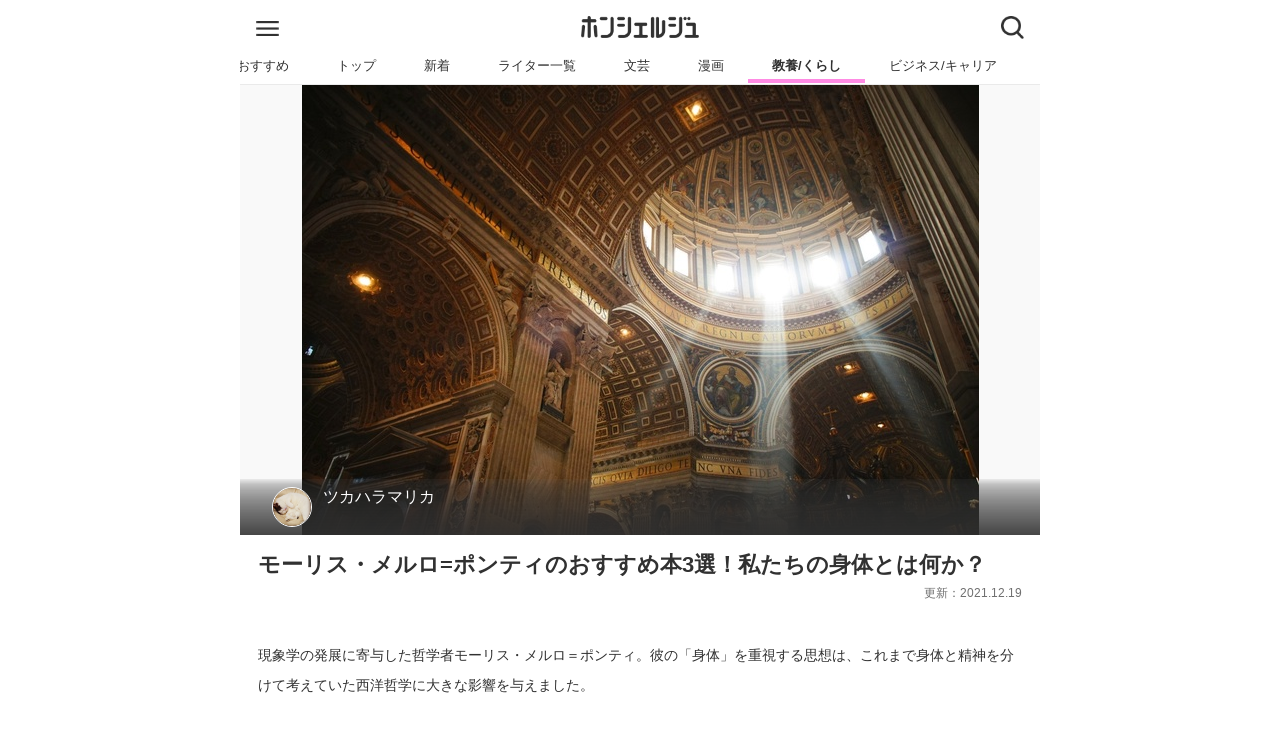

--- FILE ---
content_type: text/html
request_url: https://honcierge.jp/articles/shelf_story/2608
body_size: 21946
content:
<!doctype html>
<html data-n-head-ssr lang="ja" data-n-head="%7B%22lang%22:%7B%22ssr%22:%22ja%22%7D%7D">
  <head>
    <title>モーリス・メルロ=ポンティのおすすめ本3選！私たちの身体とは何か？ | ホンシェルジュ</title><meta data-n-head="ssr" charset="utf-8"><meta data-n-head="ssr" name="viewport" content="width=device-width,initial-scale=1"><meta data-n-head="ssr" data-hid="http-equiv" http-equiv="X-UA-Compatible" content="IE=edge"><meta data-n-head="ssr" data-hid="format-detection" name="format-detection" content="telephone=no"><meta data-n-head="ssr" data-hid="description" name="description" content="【ホンシェルジュ】 現象学の発展に寄与した哲学者モーリス・メルロ＝ポンティ。彼の「身体」を重視する思想は、これまで身体と精神を分けて考えていた西洋哲学に大きな影響を与えました。哲学のみならず芸術などでも参照されるその思想を彼の著作からご紹介します。 | ツカハラマリカ "><meta data-n-head="ssr" data-hid="keywords" name="keywords" content="教養/くらし,哲学,ツカハラマリカ,おすすめ,本,ホンシェルジュ"><meta data-n-head="ssr" data-hid="og:title" property="og:title" content="モーリス・メルロ=ポンティのおすすめ本3選！私たちの身体とは何か？"><meta data-n-head="ssr" data-hid="og:type" property="og:type" content="article"><meta data-n-head="ssr" data-hid="og:url" property="og:url" content="https://honcierge.jp/articles/shelf_story/2608"><meta data-n-head="ssr" data-hid="og:image" property="og:image" content="https://resource.honcierge.jp/variants/w29VTPiYfabED2Ev4mooKvzD/82f2a18b2d4d5d3d3d5b496e833121f856487fea35bf5456fe1a3991b7459cac"><meta data-n-head="ssr" data-hid="og:image:width" property="og:image:width" content="660"><meta data-n-head="ssr" data-hid="og:image:height" property="og:image:height" content="440"><meta data-n-head="ssr" data-hid="og:site_name" property="og:site_name" content="ホンシェルジュ"><meta data-n-head="ssr" data-hid="og:description" property="og:description" content="現象学の発展に寄与した哲学者モーリス・メルロ＝ポンティ。彼の「身体」を重視する思想は、これまで身体と精神を分けて考えていた西洋哲学に大きな影響を与えました。  哲学のみならず芸術などでも参照されるその思想を彼の著作からご紹介します。"><meta data-n-head="ssr" data-hid="twitter:card" name="twitter:card" content="summary_large_image"><meta data-n-head="ssr" data-hid="twitter:title" name="twitter:title" content="モーリス・メルロ=ポンティのおすすめ本3選！私たちの身体とは何か？"><meta data-n-head="ssr" data-hid="twitter:site" name="twitter:site" content="@honcierge"><meta data-n-head="ssr" data-hid="twitter:creator" name="twitter:creator" content="@honcierge"><meta data-n-head="ssr" data-hid="apple-mobile-web-app-title" name="apple-mobile-web-app-title" content="モーリス・メルロ=ポンティのおすすめ本3選！私たちの身体とは何か？"><meta data-n-head="ssr" name="robots" data-hid="robots" content="index,follow"><link data-n-head="ssr" rel="icon" type="image/x-icon" href="/images/favicon.ico"><link data-n-head="ssr" rel="apple-touch-icon" href="/images/apple-touch-icon.png"><link data-n-head="ssr" rel="preload" as="image" href="https://resource.honcierge.jp/variants/w29VTPiYfabED2Ev4mooKvzD/82f2a18b2d4d5d3d3d5b496e833121f856487fea35bf5456fe1a3991b7459cac"><link data-n-head="ssr" rel="preconnect" link="https://adservice.google.co.jp"><link data-n-head="ssr" rel="preconnect" link="https://www.google-analytics.com"><link data-n-head="ssr" rel="canonical" href="https://honcierge.jp/articles/shelf_story/2608"><script data-n-head="ssr" data-hid="gtm-script">window._gtm_init||(window._gtm_init=1,function(t,e,n,a,i){t[n]=1==t[n]||"yes"==e[n]||1==e[n]||1==e.msDoNotTrack||t[a]&&t[a][i]&&t[a][i]()?1:0}(window,navigator,"doNotTrack","external","msTrackingProtectionEnabled"),function(a,i,o,g,m){a[m]={},a._gtm_inject=function(t){if(!a.doNotTrack&&!a[m][t]){a[m][t]=1,a[g]=a[g]||[],a[g].push({"gtm.start":(new Date).getTime(),event:"gtm.js"});var e=i.getElementsByTagName(o)[0],n=i.createElement(o);n.async=!0,n.src="https://www.googletagmanager.com/gtm.js?id="+t,e.parentNode.insertBefore(n,e)}},a._gtm_inject("GTM-MPLM39N")}(window,document,"script","dataLayer","_gtm_ids"))</script><script data-n-head="ssr" src="https://securepubads.g.doubleclick.net/tag/js/gpt.js" async></script><script data-n-head="ssr" data-hid="google_optimize" src="https://www.googleoptimize.com/optimize.js?id=OPT-KPG6FTK"></script><script data-n-head="ssr" data-hid="google_gpt" src="https://securepubads.g.doubleclick.net/tag/js/gpt.js" async></script><script data-n-head="ssr" data-hid="google_gpt_init">window.googletag=window.googletag||{cmd:[]}</script><script data-n-head="ssr" data-hid="init_gpt_ads">googletag.cmd.push(function(){googletag.pubads().setCentering(!0),googletag.pubads().collapseEmptyDivs(),googletag.pubads().enableSingleRequest(),googletag.enableServices()})</script><script data-n-head="ssr" data-hid="google_adsense" src="https://pagead2.googlesyndication.com/pagead/js/adsbygoogle.js" async></script><script data-n-head="ssr" data-hid="ld-json-article" type="application/ld+json">{"@context":"http://schema.org","@type":"Article","headline":"モーリス・メルロ=ポンティのおすすめ本3選！私たちの身体とは何か？","author":{"@type":"Person","name":"ツカハラマリカ"},"publisher":{"@type":"Organization","name":"ホンシェルジュ","logo":{"@type":"ImageObject","url":"https://honcierge.jp/images/logo.png"}},"mainEntityOfPage":{"@type":"WebPage","@id":"https://honcierge.jp/articles/shelf_story/2608"},"image":"https://resource.honcierge.jp/variants/w29VTPiYfabED2Ev4mooKvzD/82f2a18b2d4d5d3d3d5b496e833121f856487fea35bf5456fe1a3991b7459cac","datePublished":"2017-05-02T08:31:00.000Z","dateModified":"2021-12-19T15:30:56.000Z"}</script><script data-n-head="ssr" data-hid="ld-json-breadcrumb" type="application/ld+json">{"@context":"http://schema.org","@type":"BreadcrumbList","itemListElement":[{"@type":"ListItem","position":1,"item":{"@id":"https://honcierge.jp/","name":"ホンシェルジュ"}},{"@type":"ListItem","position":2,"item":{"@id":"https://honcierge.jp/education","name":"教養/くらし"}},{"@type":"ListItem","position":3,"item":{"@id":"https://honcierge.jp/education/philosophy","name":"哲学"}},{"@type":"ListItem","position":4,"item":{"@id":"https://honcierge.jp/articles/shelf_story/2608","name":"モーリス・メルロ=ポンティのおすすめ本3選！私たちの身体とは何か？"}}]}</script><link rel="modulepreload" href="/_nuxt/f5715b0.modern.js" as="script"><link rel="modulepreload" href="/_nuxt/e55bd02.modern.js" as="script"><link rel="modulepreload" href="/_nuxt/e0ac0e9.modern.js" as="script"><link rel="modulepreload" href="/_nuxt/cafd6d1.modern.js" as="script"><link rel="modulepreload" href="/_nuxt/562cef8.modern.js" as="script"><link rel="modulepreload" href="/_nuxt/f020d0a.modern.js" as="script"><link rel="modulepreload" href="/_nuxt/364bcde.modern.js" as="script"><style data-vue-ssr-id="43cd68d9:0 28f0d85c:0 019e1cef:0 0a2bc3ec:0 68c5bb9a:0 655d2458:0 5b96118e:0 4a7101e2:0 96785a16:0 7c32ca38:0 142060da:0 f28a6026:0 7d9e6080:0 27f9ed0e:0 11241370:0 f464cb06:0 561e62ec:0 75f331e5:0 56d6b4f1:0 22a4ca36:0 402209ce:0 6f96172a:0 5ade4aca:0 c729f8fe:0 db4c6a88:0 36b039a2:0 277f8c1e:0 2bd75070:0">html{font-size:16px;color:#313131;-moz-osx-font-smoothing:grayscale;-webkit-font-smoothing:antialiased;min-width:300px;overflow-x:hidden;text-rendering:optimizeLegibility;-webkit-text-size-adjust:100%;-moz-text-size-adjust:100%;text-size-adjust:100%;-webkit-overflow-scrolling:touch}body,button,input,select,textarea{font-family:BlinkMacSystemFont,-apple-system,"Segoe UI",Roboto,Oxygen,Ubuntu,Cantarell,"Fira Sans","Droid Sans","Helvetica Neue",Helvetica,Arial,sans-serif}blockquote,body,dd,dl,dt,fieldset,figure,h1,h2,h3,h4,h5,h6,hr,html,iframe,legend,li,ol,p,pre,textarea,ul{margin:0;padding:0}*,:after,:before{box-sizing:border-box}body{max-width:800px}body,img{margin:auto}img{display:block;width:auto;height:auto}a{text-decoration:none;cursor:pointer}a:visited{color:#313131}a:-webkit-any-link{color:#313131}a:link{color:#313131}a.default{text-decoration:underline;color:#00e}a.default:visited{color:#551a8b}iframe{border:0}ul{list-style:none}p{word-wrap:break-word}.title{font-size:1.2rem;margin:1rem .5rem 1rem 1rem;border-bottom:3px solid transparent}blockquote.honcierge-book{overflow:hidden;border:0;color:#444;background-color:transparent;box-sizing:border-box;font-size:12px;height:100%;width:100vw;max-width:800px;background:hsla(0,0%,43.9%,.13);position:relative;left:-1rem;margin:.5rem 0;text-align:center}blockquote.honcierge-book .title{font-size:1.4rem;margin-bottom:1rem}blockquote.honcierge-book .info dt{font-weight:700}blockquote.honcierge-book iframe{width:100%}blockquote.honcierge-book .container{max-width:640px;background-color:transparent;margin:auto}blockquote.honcierge-book .book-box{display:flex;justify-content:space-around;padding:1em;align-items:center}blockquote.honcierge-book .book-box>.book-image{margin:0;max-width:33%}blockquote.honcierge-book .book-box>.book-image>img{width:100%;box-shadow:5px 5px 5px rgba(0,0,0,.05)}blockquote.honcierge-book .book-box>.book-content{padding:0 1em;text-align:left;line-height:1.5}blockquote.honcierge-book .book-box>.book-content>.book-title{margin:0;font-size:1.5em;font-weight:700}blockquote.honcierge-book .book-box>.book-content>.book-published{margin:0 0 1em}blockquote.honcierge-book .book-box>.book-content>.book-meta dt{font-size:1.2em}blockquote.honcierge-book .book-box>.book-content>.book-meta dd{margin:0;font-size:1em}blockquote.honcierge-book .extra-content{padding:1em}blockquote.honcierge-book .shop-links{display:flex}blockquote.honcierge-book .shop-links>.shop-link{width:50%;max-width:180px}blockquote.honcierge-book .shop-links>.shop-link>a{display:block;background:#fff;box-shadow:5px 5px 5px rgba(0,0,0,.1)}blockquote.honcierge-book .shop-links>.shop-link>a>img{display:block;margin:auto;width:50%}.toppage.swiper{position:relative;overflow:hidden}.toppage.swiper .swiper-slide{display:flex;justify-content:center;align-items:center}.toppage.swiper .swiper-slide .header{width:100%;position:relative}.toppage.swiper .swiper-slide .header .eyecatch{width:100%}.toppage.swiper .swiper-slide .header .copy{font-size:1.5rem;font-weight:700;color:#fff;text-align:center;line-height:1.25;position:absolute;top:0;width:100%;transform:translateY(-50%);top:50%}.toppage.swiper .swiper-slide .header .copy .inline-block{display:block;text-shadow:0 4px 4px rgba(0,0,0,.7)}.toppage.swiper .swiper-pagination .swiper-pagination-bullet-active{background-color:#1de2a7}.toppage.swiper .swiper-button-next,.toppage.swiper .swiper-button-prev{color:#1de2a7}@font-face{font-family:swiper-icons;src:url("data:application/font-woff;charset=utf-8;base64, [base64]//wADZ2x5ZgAAAywAAADMAAAD2MHtryVoZWFkAAABbAAAADAAAAA2E2+eoWhoZWEAAAGcAAAAHwAAACQC9gDzaG10eAAAAigAAAAZAAAArgJkABFsb2NhAAAC0AAAAFoAAABaFQAUGG1heHAAAAG8AAAAHwAAACAAcABAbmFtZQAAA/gAAAE5AAACXvFdBwlwb3N0AAAFNAAAAGIAAACE5s74hXjaY2BkYGAAYpf5Hu/j+W2+MnAzMYDAzaX6QjD6/4//Bxj5GA8AuRwMYGkAPywL13jaY2BkYGA88P8Agx4j+/8fQDYfA1AEBWgDAIB2BOoAeNpjYGRgYNBh4GdgYgABEMnIABJzYNADCQAACWgAsQB42mNgYfzCOIGBlYGB0YcxjYGBwR1Kf2WQZGhhYGBiYGVmgAFGBiQQkOaawtDAoMBQxXjg/wEGPcYDDA4wNUA2CCgwsAAAO4EL6gAAeNpj2M0gyAACqxgGNWBkZ2D4/wMA+xkDdgAAAHjaY2BgYGaAYBkGRgYQiAHyGMF8FgYHIM3DwMHABGQrMOgyWDLEM1T9/w8UBfEMgLzE////P/5//f/V/xv+r4eaAAeMbAxwIUYmIMHEgKYAYjUcsDAwsLKxc3BycfPw8jEQA/[base64]/uznmfPFBNODM2K7MTQ45YEAZqGP81AmGGcF3iPqOop0r1SPTaTbVkfUe4HXj97wYE+yNwWYxwWu4v1ugWHgo3S1XdZEVqWM7ET0cfnLGxWfkgR42o2PvWrDMBSFj/IHLaF0zKjRgdiVMwScNRAoWUoH78Y2icB/yIY09An6AH2Bdu/UB+yxopYshQiEvnvu0dURgDt8QeC8PDw7Fpji3fEA4z/PEJ6YOB5hKh4dj3EvXhxPqH/SKUY3rJ7srZ4FZnh1PMAtPhwP6fl2PMJMPDgeQ4rY8YT6Gzao0eAEA409DuggmTnFnOcSCiEiLMgxCiTI6Cq5DZUd3Qmp10vO0LaLTd2cjN4fOumlc7lUYbSQcZFkutRG7g6JKZKy0RmdLY680CDnEJ+UMkpFFe1RN7nxdVpXrC4aTtnaurOnYercZg2YVmLN/d/gczfEimrE/fs/bOuq29Zmn8tloORaXgZgGa78yO9/cnXm2BpaGvq25Dv9S4E9+5SIc9PqupJKhYFSSl47+Qcr1mYNAAAAeNptw0cKwkAAAMDZJA8Q7OUJvkLsPfZ6zFVERPy8qHh2YER+3i/BP83vIBLLySsoKimrqKqpa2hp6+jq6RsYGhmbmJqZSy0sraxtbO3sHRydnEMU4uR6yx7JJXveP7WrDycAAAAAAAH//wACeNpjYGRgYOABYhkgZgJCZgZNBkYGLQZtIJsFLMYAAAw3ALgAeNolizEKgDAQBCchRbC2sFER0YD6qVQiBCv/H9ezGI6Z5XBAw8CBK/m5iQQVauVbXLnOrMZv2oLdKFa8Pjuru2hJzGabmOSLzNMzvutpB3N42mNgZGBg4GKQYzBhYMxJLMlj4GBgAYow/P/PAJJhLM6sSoWKfWCAAwDAjgbRAAB42mNgYGBkAIIbCZo5IPrmUn0hGA0AO8EFTQAA") format("woff");font-weight:400;font-style:normal}:root{--swiper-theme-color:#007aff}.swiper-container{margin-left:auto;margin-right:auto;position:relative;overflow:hidden;list-style:none;padding:0;z-index:1}.swiper-container-vertical>.swiper-wrapper{flex-direction:column}.swiper-wrapper{position:relative;width:100%;height:100%;z-index:1;display:flex;transition-property:transform;box-sizing:content-box}.swiper-container-android .swiper-slide,.swiper-wrapper{transform:translateZ(0)}.swiper-container-multirow>.swiper-wrapper{flex-wrap:wrap}.swiper-container-multirow-column>.swiper-wrapper{flex-wrap:wrap;flex-direction:column}.swiper-container-free-mode>.swiper-wrapper{transition-timing-function:ease-out;margin:0 auto}.swiper-slide{flex-shrink:0;width:100%;height:100%;position:relative;transition-property:transform}.swiper-slide-invisible-blank{visibility:hidden}.swiper-container-autoheight,.swiper-container-autoheight .swiper-slide{height:auto}.swiper-container-autoheight .swiper-wrapper{align-items:flex-start;transition-property:transform,height}.swiper-container-3d{perspective:1200px}.swiper-container-3d .swiper-cube-shadow,.swiper-container-3d .swiper-slide,.swiper-container-3d .swiper-slide-shadow-bottom,.swiper-container-3d .swiper-slide-shadow-left,.swiper-container-3d .swiper-slide-shadow-right,.swiper-container-3d .swiper-slide-shadow-top,.swiper-container-3d .swiper-wrapper{transform-style:preserve-3d}.swiper-container-3d .swiper-slide-shadow-bottom,.swiper-container-3d .swiper-slide-shadow-left,.swiper-container-3d .swiper-slide-shadow-right,.swiper-container-3d .swiper-slide-shadow-top{position:absolute;left:0;top:0;width:100%;height:100%;pointer-events:none;z-index:10}.swiper-container-3d .swiper-slide-shadow-left{background-image:linear-gradient(270deg,rgba(0,0,0,.5),transparent)}.swiper-container-3d .swiper-slide-shadow-right{background-image:linear-gradient(90deg,rgba(0,0,0,.5),transparent)}.swiper-container-3d .swiper-slide-shadow-top{background-image:linear-gradient(0deg,rgba(0,0,0,.5),transparent)}.swiper-container-3d .swiper-slide-shadow-bottom{background-image:linear-gradient(180deg,rgba(0,0,0,.5),transparent)}.swiper-container-css-mode>.swiper-wrapper{overflow:auto;scrollbar-width:none;-ms-overflow-style:none}.swiper-container-css-mode>.swiper-wrapper::-webkit-scrollbar{display:none}.swiper-container-css-mode>.swiper-wrapper>.swiper-slide{scroll-snap-align:start start}.swiper-container-horizontal.swiper-container-css-mode>.swiper-wrapper{-ms-scroll-snap-type:x mandatory;scroll-snap-type:x mandatory}.swiper-container-vertical.swiper-container-css-mode>.swiper-wrapper{-ms-scroll-snap-type:y mandatory;scroll-snap-type:y mandatory}:root{--swiper-navigation-size:44px}.swiper-button-next,.swiper-button-prev{position:absolute;top:50%;width:27px;width:calc(var(--swiper-navigation-size)/44*27);height:44px;height:var(--swiper-navigation-size);margin-top:-22px;margin-top:calc(var(--swiper-navigation-size)*-1/2);z-index:10;cursor:pointer;display:flex;align-items:center;justify-content:center;color:var(--swiper-theme-color);color:var(--swiper-navigation-color,var(--swiper-theme-color))}.swiper-button-next.swiper-button-disabled,.swiper-button-prev.swiper-button-disabled{opacity:.35;cursor:auto;pointer-events:none}.swiper-button-next:after,.swiper-button-prev:after{font-family:swiper-icons;font-size:44px;font-size:var(--swiper-navigation-size);text-transform:none!important;letter-spacing:0;text-transform:none;font-feature-settings:normal,;font-variant:normal;line-height:1}.swiper-button-prev,.swiper-container-rtl .swiper-button-next{left:10px;right:auto}.swiper-button-prev:after,.swiper-container-rtl .swiper-button-next:after{content:"prev"}.swiper-button-next,.swiper-container-rtl .swiper-button-prev{right:10px;left:auto}.swiper-button-next:after,.swiper-container-rtl .swiper-button-prev:after{content:"next"}.swiper-button-next.swiper-button-white,.swiper-button-prev.swiper-button-white{--swiper-navigation-color:#fff}.swiper-button-next.swiper-button-black,.swiper-button-prev.swiper-button-black{--swiper-navigation-color:#000}.swiper-button-lock{display:none}.swiper-pagination{position:absolute;text-align:center;transition:opacity .3s;transform:translateZ(0);z-index:10}.swiper-pagination.swiper-pagination-hidden{opacity:0}.swiper-container-horizontal>.swiper-pagination-bullets,.swiper-pagination-custom,.swiper-pagination-fraction{bottom:10px;left:0;width:100%}.swiper-pagination-bullets-dynamic{overflow:hidden;font-size:0}.swiper-pagination-bullets-dynamic .swiper-pagination-bullet{transform:scale(.33);position:relative}.swiper-pagination-bullets-dynamic .swiper-pagination-bullet-active,.swiper-pagination-bullets-dynamic .swiper-pagination-bullet-active-main{transform:scale(1)}.swiper-pagination-bullets-dynamic .swiper-pagination-bullet-active-prev{transform:scale(.66)}.swiper-pagination-bullets-dynamic .swiper-pagination-bullet-active-prev-prev{transform:scale(.33)}.swiper-pagination-bullets-dynamic .swiper-pagination-bullet-active-next{transform:scale(.66)}.swiper-pagination-bullets-dynamic .swiper-pagination-bullet-active-next-next{transform:scale(.33)}.swiper-pagination-bullet{width:8px;height:8px;display:inline-block;border-radius:100%;background:#000;opacity:.2}button.swiper-pagination-bullet{border:none;margin:0;padding:0;box-shadow:none;-webkit-appearance:none;-moz-appearance:none;appearance:none}.swiper-pagination-clickable .swiper-pagination-bullet{cursor:pointer}.swiper-pagination-bullet-active{opacity:1;background:var(--swiper-theme-color);background:var(--swiper-pagination-color,var(--swiper-theme-color))}.swiper-container-vertical>.swiper-pagination-bullets{right:10px;top:50%;transform:translate3d(0,-50%,0)}.swiper-container-vertical>.swiper-pagination-bullets .swiper-pagination-bullet{margin:6px 0;display:block}.swiper-container-vertical>.swiper-pagination-bullets.swiper-pagination-bullets-dynamic{top:50%;transform:translateY(-50%);width:8px}.swiper-container-vertical>.swiper-pagination-bullets.swiper-pagination-bullets-dynamic .swiper-pagination-bullet{display:inline-block;transition:transform .2s,top .2s}.swiper-container-horizontal>.swiper-pagination-bullets .swiper-pagination-bullet{margin:0 4px}.swiper-container-horizontal>.swiper-pagination-bullets.swiper-pagination-bullets-dynamic{left:50%;transform:translateX(-50%);white-space:nowrap}.swiper-container-horizontal>.swiper-pagination-bullets.swiper-pagination-bullets-dynamic .swiper-pagination-bullet{transition:transform .2s,left .2s}.swiper-container-horizontal.swiper-container-rtl>.swiper-pagination-bullets-dynamic .swiper-pagination-bullet{transition:transform .2s,right .2s}.swiper-pagination-progressbar{background:rgba(0,0,0,.25);position:absolute}.swiper-pagination-progressbar .swiper-pagination-progressbar-fill{background:var(--swiper-theme-color);background:var(--swiper-pagination-color,var(--swiper-theme-color));position:absolute;left:0;top:0;width:100%;height:100%;transform:scale(0);transform-origin:left top}.swiper-container-rtl .swiper-pagination-progressbar .swiper-pagination-progressbar-fill{transform-origin:right top}.swiper-container-horizontal>.swiper-pagination-progressbar,.swiper-container-vertical>.swiper-pagination-progressbar.swiper-pagination-progressbar-opposite{width:100%;height:4px;left:0;top:0}.swiper-container-horizontal>.swiper-pagination-progressbar.swiper-pagination-progressbar-opposite,.swiper-container-vertical>.swiper-pagination-progressbar{width:4px;height:100%;left:0;top:0}.swiper-pagination-white{--swiper-pagination-color:#fff}.swiper-pagination-black{--swiper-pagination-color:#000}.swiper-pagination-lock{display:none}.swiper-scrollbar{border-radius:10px;position:relative;-ms-touch-action:none;background:rgba(0,0,0,.1)}.swiper-container-horizontal>.swiper-scrollbar{position:absolute;left:1%;bottom:3px;z-index:50;height:5px;width:98%}.swiper-container-vertical>.swiper-scrollbar{position:absolute;right:3px;top:1%;z-index:50;width:5px;height:98%}.swiper-scrollbar-drag{height:100%;width:100%;position:relative;background:rgba(0,0,0,.5);border-radius:10px;left:0;top:0}.swiper-scrollbar-cursor-drag{cursor:move}.swiper-scrollbar-lock{display:none}.swiper-zoom-container{width:100%;height:100%;display:flex;justify-content:center;align-items:center;text-align:center}.swiper-zoom-container>canvas,.swiper-zoom-container>img,.swiper-zoom-container>svg{max-width:100%;max-height:100%;-o-object-fit:contain;object-fit:contain}.swiper-slide-zoomed{cursor:move}.swiper-lazy-preloader{width:42px;height:42px;position:absolute;left:50%;top:50%;margin-left:-21px;margin-top:-21px;z-index:10;transform-origin:50%;-webkit-animation:swiper-preloader-spin 1s linear infinite;animation:swiper-preloader-spin 1s linear infinite;box-sizing:border-box;border-left:4px solid var(--swiper-theme-color);border-bottom:4px solid var(--swiper-theme-color);border-right:4px solid var(--swiper-theme-color);border:4px solid var(--swiper-preloader-color,var(--swiper-theme-color));border-radius:50%;border-top:4px solid transparent}.swiper-lazy-preloader-white{--swiper-preloader-color:#fff}.swiper-lazy-preloader-black{--swiper-preloader-color:#000}@-webkit-keyframes swiper-preloader-spin{to{transform:rotate(1turn)}}@keyframes swiper-preloader-spin{to{transform:rotate(1turn)}}.swiper-container .swiper-notification{position:absolute;left:0;top:0;pointer-events:none;opacity:0;z-index:-1000}.swiper-container-fade.swiper-container-free-mode .swiper-slide{transition-timing-function:ease-out}.swiper-container-fade .swiper-slide{pointer-events:none;transition-property:opacity}.swiper-container-fade .swiper-slide .swiper-slide{pointer-events:none}.swiper-container-fade .swiper-slide-active,.swiper-container-fade .swiper-slide-active .swiper-slide-active{pointer-events:auto}.swiper-container-cube{overflow:visible}.swiper-container-cube .swiper-slide{pointer-events:none;-webkit-backface-visibility:hidden;backface-visibility:hidden;z-index:1;visibility:hidden;transform-origin:0 0;width:100%;height:100%}.swiper-container-cube .swiper-slide .swiper-slide{pointer-events:none}.swiper-container-cube.swiper-container-rtl .swiper-slide{transform-origin:100% 0}.swiper-container-cube .swiper-slide-active,.swiper-container-cube .swiper-slide-active .swiper-slide-active{pointer-events:auto}.swiper-container-cube .swiper-slide-active,.swiper-container-cube .swiper-slide-next,.swiper-container-cube .swiper-slide-next+.swiper-slide,.swiper-container-cube .swiper-slide-prev{pointer-events:auto;visibility:visible}.swiper-container-cube .swiper-slide-shadow-bottom,.swiper-container-cube .swiper-slide-shadow-left,.swiper-container-cube .swiper-slide-shadow-right,.swiper-container-cube .swiper-slide-shadow-top{z-index:0;-webkit-backface-visibility:hidden;backface-visibility:hidden}.swiper-container-cube .swiper-cube-shadow{position:absolute;left:0;bottom:0;width:100%;height:100%;background:#000;opacity:.6;filter:blur(50px);z-index:0}.swiper-container-flip{overflow:visible}.swiper-container-flip .swiper-slide{pointer-events:none;-webkit-backface-visibility:hidden;backface-visibility:hidden;z-index:1}.swiper-container-flip .swiper-slide .swiper-slide{pointer-events:none}.swiper-container-flip .swiper-slide-active,.swiper-container-flip .swiper-slide-active .swiper-slide-active{pointer-events:auto}.swiper-container-flip .swiper-slide-shadow-bottom,.swiper-container-flip .swiper-slide-shadow-left,.swiper-container-flip .swiper-slide-shadow-right,.swiper-container-flip .swiper-slide-shadow-top{z-index:0;-webkit-backface-visibility:hidden;backface-visibility:hidden}.nuxt-progress{position:fixed;top:0;left:0;right:0;height:2px;width:0;opacity:1;transition:width .1s,opacity .4s;background-color:#000;z-index:999999}.nuxt-progress.nuxt-progress-notransition{transition:none}.nuxt-progress-failed{background-color:red}.frame[data-v-487b298c]{max-width:100vw;min-height:100vh}.root[data-v-487b298c]{border-top:1px solid #eaeaea;margin-top:calc(5.1rem + 2px);min-height:70vh;position:relative;padding-bottom:7rem}.root.app[data-v-487b298c]{margin-top:0}.modal-back[data-v-487b298c]{height:100%;width:100vw;position:fixed;top:0;background-color:#313131;z-index:50;max-width:800px;transition:opacity .5s ease-in-out;opacity:0;visibility:hidden}.modal-back.shown[data-v-487b298c]{visibility:visible;opacity:.8}.global-header[data-v-449beec2]{padding:.5rem 0 0;background-color:#fff;position:fixed;z-index:100;top:0;max-width:800px;width:100%;will-change:transform;transition:transform .3s ease-in-out}.global-header.hide[data-v-449beec2]{transform:translateY(-100%)}.global-header .navbar-menu[data-v-449beec2]{flex-grow:1;flex-shrink:0;align-items:stretch;display:flex;box-shadow:none;padding:.5rem 0;height:45px;position:relative;z-index:1000}.global-header .navbar-menu .navbar-start[data-v-449beec2]{justify-content:flex-start;margin-right:auto;padding-left:1rem;display:flex;align-content:center;padding-bottom:.3rem}.global-header .navbar-menu .navbar-end[data-v-449beec2]{justify-content:flex-end;margin-left:auto;padding-right:1rem}.logo[data-v-449beec2]{max-width:7.5rem;max-height:1.4rem}.icon .hamburger[data-v-449beec2]{width:23px;height:15px}.icon .close[data-v-449beec2],.icon .search[data-v-449beec2]{width:23px;height:23px}.global-menu[data-v-7c167529]{background-color:#fff;border-bottom:1px solid #eaeaea;margin-bottom:100vh;max-height:100vh;width:100%;z-index:100;position:absolute;padding-bottom:5rem;transition:opacity .5s ease-in-out;visibility:hidden;opacity:0}.global-menu.shown[data-v-7c167529]{opacity:1;visibility:visible;overflow-y:scroll}.link[data-v-7c167529]{display:block;padding:.5rem 1rem;display:flex;align-items:center;justify-content:center}.link .right[data-v-7c167529]{height:.8rem}.link .name[data-v-7c167529]{flex:auto}.list[data-v-7c167529]{border-top:1px solid #eaeaea}.child[data-v-7c167529]{padding-left:1.5rem}.article-search[data-v-693964d8]{border-bottom:1px solid #eaeaea;background-color:#fff;width:100%;max-height:100vh;overflow:hidden;position:absolute;z-index:900;transition:opacity .5s ease-in-out;visibility:hidden;opacity:0}.article-search.shown[data-v-693964d8]{opacity:1;visibility:visible}.article-search.shown.ready[data-v-693964d8]{overflow-y:scroll}.article-search .search-box[data-v-693964d8]{width:95%;margin:.5rem auto;padding:.5rem;border-radius:2rem;box-shadow:0 3px 6px 0 rgba(0,0,0,.16);display:flex}.article-search .search-box .input[data-v-693964d8]{padding:0;font-size:1.2rem;border:none;border-radius:2rem;flex:auto}.article-search .search-box .search[data-v-693964d8]{font-size:1rem;font-weight:700;border-radius:1.6rem;box-shadow:0 3px 6px 0 rgba(0,0,0,.16);padding:.5rem 1.5rem;border:none;background-color:#1de2a7;color:#fff;flex:0 0 5rem}.article-search .search-result[data-v-693964d8]{padding:1rem}.article-search .search-result h2.title[data-v-693964d8]{border-bottom-color:#1de2a7;margin:0 0 1rem}.article-search .search-result .message[data-v-693964d8]{padding:1rem 0}.article-search .search-result .articles[data-v-693964d8] .article-link-box{position:relative;max-width:800px;display:flex;border:1px solid #ccc;margin:.5rem 0;overflow:hidden;text-decoration:none;color:#313131;max-height:7rem;border-radius:4px;width:calc(100vw - 2px);left:-1rem}.article-search .search-result .articles[data-v-693964d8] .article-link-box .thumbnail{width:12.67rem;flex-shrink:0;display:inline-flex;align-items:center}.article-search .search-result .articles[data-v-693964d8] .article-link-box .thumbnail img{width:100%;margin:0}.article-search .search-result .articles[data-v-693964d8] .article-link-box .wrapper{position:relative;flex:auto;padding:.5rem;overflow:hidden;line-height:1.2;word-break:break-all;display:table;width:-webkit-min-content;width:-moz-min-content;width:min-content}.article-search .search-result .articles[data-v-693964d8] .article-link-box .wrapper .title{font-size:1rem;font-weight:700;overflow:hidden;-webkit-line-clamp:3;display:-webkit-box;-webkit-box-orient:vertical;margin:0 0 .3rem}.article-search .search-result .articles[data-v-693964d8] .article-link-box .wrapper .description{overflow:hidden;-webkit-line-clamp:2;display:-webkit-box;-webkit-box-orient:vertical}@media (max-width:599px){.article-search .search-result .articles[data-v-693964d8] .article-link-box{max-height:6.5rem;width:100%;left:0}.article-search .search-result .articles[data-v-693964d8] .article-link-box .thumbnail{width:11.67rem}.article-search .search-result .articles[data-v-693964d8] .article-link-box .wrapper .title{font-size:.97rem;margin-bottom:0;-webkit-line-clamp:5}.article-search .search-result .articles[data-v-693964d8] .article-link-box .wrapper .description{display:none}}@media (max-width:320px){.article-search .search-result .articles[data-v-693964d8] .article-link-box{max-height:5.5rem}.article-search .search-result .articles[data-v-693964d8] .article-link-box .thumbnail{width:9.67rem}.article-search .search-result .articles[data-v-693964d8] .article-link-box .wrapper{padding:.1rem .5rem}.article-search .search-result .articles[data-v-693964d8] .article-link-box .wrapper .title{font-size:.88rem}}@media (min-width:600px){.article-search .search-result .articles[data-v-693964d8] .article-link-box{width:100%;left:0}.article-search .search-result .articles[data-v-693964d8] .article-link-box .wrapper .description{-webkit-line-clamp:3}}.article-search .search-result .algolia-logo[data-v-693964d8]{margin-right:0}.article-search .recommend[data-v-693964d8]{margin:3rem 0;padding-bottom:3rem}.article-search .recommend .message[data-v-693964d8]{margin-left:1rem;margin-bottom:1rem}.loader[data-v-693964d8],.loader[data-v-693964d8]:after{border-radius:50%;width:2.5rem;height:2.5rem}.loader[data-v-693964d8]{font-size:10px;position:relative;text-indent:-9999em;border:.5em solid #707070;border-left-color:#fff;transform:translateZ(0);-webkit-animation:load8-data-v-693964d8 1.1s linear infinite;animation:load8-data-v-693964d8 1.1s linear infinite}@-webkit-keyframes load8-data-v-693964d8{0%{transform:rotate(0)}to{transform:rotate(1turn)}}@keyframes load8-data-v-693964d8{0%{transform:rotate(0)}to{transform:rotate(1turn)}}.loader[data-v-693964d8]{margin:30px auto}.category-tabs[data-v-5c332bf5]{background-color:#fff}.category-tabs .swiper-container[data-v-5c332bf5]{padding:0 1.3rem}.swiper-slide[data-v-5c332bf5]{width:auto;text-align:center;margin:0;padding:0 1.5rem;font-size:.8rem;line-height:2.1;color:#313131}.swiper-slide.nuxt-link-active[data-v-5c332bf5]{border-bottom:4px solid transparent;font-weight:700}.swiper-button-next[data-v-5c332bf5]{right:0}.swiper-button-prev[data-v-5c332bf5]{left:0}.swiper-button-next[data-v-5c332bf5],.swiper-button-prev[data-v-5c332bf5]{background-color:#eaeaea;border:none;width:1.3rem;border-radius:10px}.swiper-button-next[data-v-5c332bf5]:after,.swiper-button-prev[data-v-5c332bf5]:after{content:""}.swiper-button-next img[data-v-5c332bf5],.swiper-button-prev img[data-v-5c332bf5]{height:1.2rem;margin:0}@media (min-width:700px){.swiper-button-next[data-v-5c332bf5],.swiper-button-prev[data-v-5c332bf5]{display:none}}.shelf_story[data-v-12e1c5b2]{position:relative}.title-area[data-v-12e1c5b2]{margin:1.1rem 1.1rem 1rem}.features[data-v-12e1c5b2]{padding:1rem 0 2rem;margin-bottom:2rem}.features .list[data-v-12e1c5b2]{padding-left:2.5rem;padding-right:1rem;list-style-type:disc}.features .list li[data-v-12e1c5b2]{margin-bottom:.5rem}.features .list p[data-v-12e1c5b2]{word-break:break-all}.features .list p.title[data-v-12e1c5b2]{font-size:1.2rem;margin:0}.features .list p.overview[data-v-12e1c5b2]{font-size:.9rem}.sub-categories[data-v-12e1c5b2]{margin:0 1rem}.eyecatch[data-v-5c212b7a]{position:relative;text-align:center;background-color:hsla(0,0%,91.8%,.3);padding-bottom:56.25%;overflow:hidden;display:flex;justify-content:center}.eyecatch .img[data-v-5c212b7a]{z-index:1;width:auto;max-width:100%;position:absolute;top:0;height:100%}.eyecatch .gradient-box[data-v-5c212b7a]{display:flex;position:absolute;bottom:0;padding:.5rem 2rem;width:100%;z-index:10;background:linear-gradient(hsla(0,0%,43.9%,.1),30%,rgba(49,49,49,.9))}.eyecatch .gradient-box .writer[data-v-5c212b7a]{display:flex;flex-direction:row;flex:auto}.eyecatch .gradient-box .writer .writer-img[data-v-5c212b7a]{width:2.5rem;height:2.5rem;border-radius:50%;border:1px solid #fff;margin:0}.eyecatch .gradient-box .writer .desc[data-v-5c212b7a]{color:#fff;line-height:1.2;display:flex;flex-direction:column;margin-left:.7rem;text-align:left}.eyecatch .gradient-box .writer .desc .writer-title[data-v-5c212b7a]{font-size:.8rem}.eyecatch .gradient-box .writer-sns-links[data-v-5c212b7a]{z-index:10}@media (max-width:599px){.eyecatch .gradient-box[data-v-5c212b7a]{padding-left:.5rem;padding-right:.5rem}}.sns-links[data-v-46a8b919]{display:flex;align-items:center}.sns-links .icon[data-v-46a8b919]{width:37px;margin:5px 7px}.sns-links .icon.youtube[data-v-46a8b919]{width:46px}.sns-links .icon.link[data-v-46a8b919]{width:37px;padding:5px;background-color:#707070;border-radius:7px}@media (max-width:599px){.sns-links.hide-links-after3rd li[data-v-46a8b919]:nth-child(n+3){display:none}}@media (max-width:320px){.sns-links.hide-links-after4th li[data-v-46a8b919]:nth-child(n+4){display:none}}.title-area .title[data-v-35a6dc95]{font-size:1.4rem;margin:.9rem 0 .3rem;font-weight:600;line-height:1.125}.title-area .date[data-v-35a6dc95]{text-align:right;font-size:.75rem;color:#707070}.title-area .date .created[data-v-35a6dc95]{margin-left:.5rem}.title-area .overview[data-v-35a6dc95]{padding-top:.5rem;font-size:.88rem;line-height:2.14;white-space:pre-line}.title-area .line[data-v-35a6dc95]{display:block;margin:2rem auto;max-width:320px}.title-area .line img[data-v-35a6dc95]{width:100%}.writer[data-v-c6d0e9ca]{margin:2rem 0}.profile[data-v-c6d0e9ca]{display:flex;align-items:center}.profile-img[data-v-c6d0e9ca]{border-radius:50%;border:1px solid #eaeaea;margin:0;height:100px;width:100px;flex-shrink:0;-o-object-fit:cover;object-fit:cover}.profile-items[data-v-c6d0e9ca]{padding:.7rem 0 .7rem .7rem;display:flex;flex:auto}.profile-items .profile-text[data-v-c6d0e9ca]{margin:0 .4rem;flex:auto}.profile-items .profile-text .position[data-v-c6d0e9ca]{font-weight:700;font-size:.9rem;word-break:break-word}.profile-items .profile-text .name[data-v-c6d0e9ca]{font-size:1.1rem;margin:.2rem 0;word-break:break-word}.comment[data-v-c6d0e9ca]{white-space:pre-line;padding:.7rem 1.5rem 1.5rem;background-color:#f7f7f7;position:relative;margin-top:1.2rem;margin-bottom:1.2rem}.comment[data-v-c6d0e9ca]:after{content:"";border:20px solid #f7f7f7;position:absolute;top:-10px;left:30px;transform:rotate(45deg)}@media (max-width:599px){.profile-items[data-v-c6d0e9ca]{display:unset}}.desc[data-v-e967081c]{color:#707070;font-size:.8rem;word-break:break-all;margin-top:8px}.desc.hide[data-v-e967081c]{display:-webkit-box;-webkit-box-orient:vertical;-webkit-line-clamp:3;line-clamp:3;overflow:hidden;cursor:pointer}.desc a{color:inherit;text-decoration:underline}.ads-article-top[data-v-4da714fe]{margin:2rem auto 1rem}.ads-article-top .ad[data-v-4da714fe]{margin:auto}.section-bodies[data-v-9a573714]{padding:1rem 1rem 3rem}.section-body[data-v-143d1b16] .html-body>div>img,.section-body[data-v-143d1b16] .html-body>img{border:1px solid hsla(0,0%,91.8%,.5);width:auto;margin:auto auto 1rem;max-width:200px}.section-body[data-v-143d1b16] .html-body>div>figure{line-height:normal;margin-bottom:1rem}.section-body[data-v-143d1b16] .html-body>div>figure img{border:1px solid hsla(0,0%,91.8%,.5);width:auto;max-width:200px;margin:auto}.section-body[data-v-143d1b16] .html-body>div>figure div.source{width:200px;margin:auto;font-size:.75rem;color:#707070}.section-body[data-v-143d1b16] .html-body>div>figure.movie iframe{width:100%;height:100%;aspect-ratio:16/9}.section-body[data-v-143d1b16] .html-body>div>figure.movie div.source{width:100%}.section-body[data-v-143d1b16] .html-body>div>hr{margin:1.5rem 0}.section-body .html-body[data-v-143d1b16]{line-height:2.14;font-size:.88rem;word-break:break-word;word-wrap:break-word}.section-body .html-body[data-v-143d1b16] .table-of-contents-box-title,.section-body .html-body[data-v-143d1b16] h2{font-size:1.2rem;font-weight:700;line-height:1.5;margin:1rem 0;border-bottom:3px solid #707070;padding-bottom:.5rem}.section-body .html-body[data-v-143d1b16] h3{font-size:1.1rem;font-weight:700;line-height:1.3;margin:1rem 0}.section-body .html-body[data-v-143d1b16] h4{font-size:1rem;font-weight:700;line-height:1.25;margin:1rem 0}.section-body .html-body[data-v-143d1b16] p{margin-bottom:1rem}.section-body .html-body[data-v-143d1b16] a{text-decoration:underline;color:#00e}.section-body .html-body[data-v-143d1b16] a:visited{color:#551a8b}.section-body .html-body[data-v-143d1b16] blockquote{font-style:italic;padding:1rem .5rem 1rem 1rem;border-left:3px solid #ccc}.section-body .html-body[data-v-143d1b16] blockquote.honcierge-book{border:none;padding:0;font-style:normal}.section-body .html-body[data-v-143d1b16] figure.image{display:table;margin:auto}.section-body .html-body[data-v-143d1b16] figure.image>img{border:1px solid hsla(0,0%,91.8%,.5);width:auto;margin:auto;max-width:100%}.section-body .html-body[data-v-143d1b16] figure.image>figcaption{font-size:.7rem;background-color:hsla(0,0%,91.8%,.5);padding:.1rem .5rem}.section-body .html-body[data-v-143d1b16] ul{list-style:disc}.section-body .html-body[data-v-143d1b16] ol,.section-body .html-body[data-v-143d1b16] ul{background-color:hsla(0,0%,91.8%,.5);padding:1rem 1rem 1rem 2rem;border-radius:5px}.section-body .html-body[data-v-143d1b16] .youtube-embed{width:100%;position:relative;padding-bottom:56.25%;height:0}.section-body .html-body[data-v-143d1b16] .youtube-embed>iframe{position:absolute;top:0;left:0;width:100%;height:100%}.section-body .html-body[data-v-143d1b16] .app-affiliate-template>.html-area{text-align:center}.section-body .html-body[data-v-143d1b16] .app-affiliate-template>.aff-template{background-color:#ccc;color:#fff;max-width:90%;word-break:break-all;margin:auto;padding:.5rem 1rem;border-width:2px;border-radius:1rem;text-align:center;line-height:1.5}.section-body .html-body[data-v-143d1b16] .app-affiliate-template>.aff-template a{text-decoration:none;color:inherit;font-size:1rem;font-weight:700;white-space:pre-line;width:100%;display:inline-block}.section-body .html-body[data-v-143d1b16] .app-affiliate-template .excuse{font-size:.7rem;text-align:center;max-width:90%;margin:auto}.section-body .html-body[data-v-143d1b16] .inline-ad-wrapper{margin:1rem auto}.section-body .html-body[data-v-143d1b16] .article-link-box{position:relative;max-width:800px;display:flex;border:1px solid #ccc;margin:.5rem 0;overflow:hidden;text-decoration:none;color:#313131;max-height:7rem;border-radius:4px;width:calc(100vw - 2px);left:-1rem}.section-body .html-body[data-v-143d1b16] .article-link-box .thumbnail{width:12.67rem;flex-shrink:0;display:inline-flex;align-items:center}.section-body .html-body[data-v-143d1b16] .article-link-box .thumbnail img{width:100%;margin:0}.section-body .html-body[data-v-143d1b16] .article-link-box .wrapper{position:relative;flex:auto;padding:.5rem;overflow:hidden;line-height:1.2;word-break:break-all;display:table;width:-webkit-min-content;width:-moz-min-content;width:min-content}.section-body .html-body[data-v-143d1b16] .article-link-box .wrapper .title{font-size:1rem;font-weight:700;overflow:hidden;-webkit-line-clamp:3;display:-webkit-box;-webkit-box-orient:vertical;margin:0 0 .3rem}.section-body .html-body[data-v-143d1b16] .article-link-box .wrapper .description{overflow:hidden;-webkit-line-clamp:2;display:-webkit-box;-webkit-box-orient:vertical}@media (max-width:599px){.section-body .html-body[data-v-143d1b16] .article-link-box{max-height:6.5rem;width:100%;left:0}.section-body .html-body[data-v-143d1b16] .article-link-box .thumbnail{width:11.67rem}.section-body .html-body[data-v-143d1b16] .article-link-box .wrapper .title{font-size:.97rem;margin-bottom:0;-webkit-line-clamp:5}.section-body .html-body[data-v-143d1b16] .article-link-box .wrapper .description{display:none}}@media (max-width:320px){.section-body .html-body[data-v-143d1b16] .article-link-box{max-height:5.5rem}.section-body .html-body[data-v-143d1b16] .article-link-box .thumbnail{width:9.67rem}.section-body .html-body[data-v-143d1b16] .article-link-box .wrapper{padding:.1rem .5rem}.section-body .html-body[data-v-143d1b16] .article-link-box .wrapper .title{font-size:.88rem}}@media (min-width:600px){.section-body .html-body[data-v-143d1b16] .article-link-box{width:100%;left:0}.section-body .html-body[data-v-143d1b16] .article-link-box .wrapper .description{-webkit-line-clamp:3}}.section-body .next-button[data-v-143d1b16]{margin:2rem auto 1rem}.sns-icons ul[data-v-8f5e2332]{display:flex;justify-content:space-around;align-items:center;margin:1.5rem 0 1rem}.sns-icons ul li[data-v-8f5e2332]{cursor:pointer;list-style:none}.sns-icons ul li img[data-v-8f5e2332]{max-width:36px;max-height:36px}.sub-categories[data-v-c3c3dbda]{line-height:1.8;list-style-type:none;display:inline-flex;flex-wrap:wrap;font-weight:700;padding-left:.5rem}.sub-categories .sub-category[data-v-c3c3dbda]{padding-right:1rem;line-height:1.5}.sub-categories.on-top[data-v-c3c3dbda]{padding:0;line-height:1.5}.sub-categories.on-top .sub-category[data-v-c3c3dbda]{font-weight:400}.ads-article-bottom[data-v-061e5797]{margin:2rem auto}.ads-article-bottom .ad[data-v-061e5797]{margin:auto}.related-articles[data-v-4190f98a]{margin-top:2rem}.article-link[data-v-637c03c7]{border-top:1px solid #ccc;margin:0 1px;overflow:hidden}.article-link.last[data-v-637c03c7]{border-bottom:1px solid #ccc}.article-link .nuxt-link[data-v-637c03c7]{display:flex;align-items:center;max-height:6rem}.article-link .thumbnail[data-v-637c03c7]{width:10.67rem;flex-shrink:0;display:inline-flex;align-items:center;position:relative}.article-link .thumbnail img[data-v-637c03c7]{width:100%;height:6rem;-o-object-fit:cover;object-fit:cover}.article-link .rank[data-v-637c03c7]{position:absolute;top:0;left:0;z-index:1;display:block;width:1.8rem;height:1.8rem;font-size:1.1rem;font-weight:700;line-height:1.6;color:#fff;text-align:center;background-color:rgba(49,49,49,.8);word-wrap:normal}.article-link .headline[data-v-637c03c7]{position:relative;flex:auto;padding:.5rem;overflow:hidden;height:6rem}.article-link .headline .title[data-v-637c03c7]{font-size:.88rem;font-weight:400;margin:0 0 1rem;overflow:hidden;max-height:4rem;-webkit-line-clamp:3;display:-webkit-box;-webkit-box-orient:vertical;line-height:1.3}.article-link .headline .bottom-content[data-v-637c03c7]{position:absolute;bottom:.3rem;left:.5rem;right:.5rem;width:calc(100% - 1rem);display:flex;align-items:flex-end}.article-link .headline .bottom-content .category-label[data-v-637c03c7]{position:relative;left:0;bottom:0;height:.88rem;font-size:.62rem;padding:.1rem .9rem;z-index:10;flex-shrink:0}.article-link .headline .bottom-content .author[data-v-637c03c7]{position:relative;right:0;bottom:0;text-align:right;line-height:1.08;max-height:1.75rem;color:#707070;background-color:hsla(0,0%,100%,.9);border-radius:2px;flex:auto;white-space:nowrap;overflow:hidden;padding-top:.2rem}.article-link .headline .bottom-content .author .name[data-v-637c03c7]{font-size:.8rem}.article-link .headline .bottom-content .author .article-title[data-v-637c03c7]{font-size:.75rem}.category-label[data-v-41e56ad2]{display:inline-block;font-size:.8rem;font-weight:700;line-height:1;height:1.2rem;width:auto;min-width:3rem;padding:.2rem 1.3rem;margin-right:.5rem;border-radius:2px;color:#fff}.read-more[data-v-6a216c25]{height:3.3rem;display:flex;align-items:center}.read-more .text-block[data-v-6a216c25],.read-more[data-v-6a216c25]{text-align:center;justify-content:center;font-weight:700}.read-more .text-block .down[data-v-6a216c25],.read-more .text-block>span[data-v-6a216c25]{vertical-align:middle;display:inline-block}.read-more .text-block .down[data-v-6a216c25]{width:1.5rem;padding-left:.5rem;margin-left:0;margin-right:0}.loader[data-v-6a216c25],.loader[data-v-6a216c25]:after{border-radius:50%;width:2.5rem;height:2.5rem}.loader[data-v-6a216c25]{font-size:10px;position:relative;text-indent:-9999em;border:.5em solid #707070;border-left-color:#fff;transform:translateZ(0);-webkit-animation:load8-data-v-6a216c25 1.1s linear infinite;animation:load8-data-v-6a216c25 1.1s linear infinite}@-webkit-keyframes load8-data-v-6a216c25{0%{transform:rotate(0)}to{transform:rotate(1turn)}}@keyframes load8-data-v-6a216c25{0%{transform:rotate(0)}to{transform:rotate(1turn)}}.loader[data-v-6a216c25]{display:inline-block;margin:60px auto}.breadcrumb[data-v-0a009689]{margin-top:4rem;padding:.5rem;border-top:1px solid #eaeaea;position:absolute;bottom:0;width:100%}.breadcrumb.without-breadcrumb[data-v-0a009689]{border:none}.breadcrumb .back-to-top[data-v-0a009689]{position:absolute;top:-1.5rem;right:.5rem}.breadcrumb .text[data-v-0a009689]{display:inline;flex-wrap:wrap;white-space:pre-wrap;word-break:break-all;font-size:.9rem}.breadcrumb .text .gt[data-v-0a009689],.breadcrumb .text .link[data-v-0a009689]{color:#313131;display:inline;padding:0}.breadcrumb .text .link[data-v-0a009689]:visited{color:#313131}.back-to-top[data-v-5db22f5b]{display:flex;width:2.5rem;height:2.5rem;background-color:#707070;color:#fff;border-radius:50%;padding:0;cursor:pointer}.up[data-v-5db22f5b]{width:24px;height:16px}.global-footer[data-v-51df2e0e]{background:#313131;color:#fff;padding:1.5rem 1.5rem 6rem}.global-footer .logo[data-v-51df2e0e]{margin:2rem 0}.global-footer .menu[data-v-51df2e0e]{display:flex;flex-direction:column;margin-bottom:2rem;font-size:.95rem;line-height:1.75}.global-footer .menu a[data-v-51df2e0e]{display:inline-flex;margin-right:auto;color:#fff;margin-bottom:.2rem}.global-footer p[data-v-51df2e0e]{margin:2rem 0 0}.logo[data-v-51df2e0e]{max-width:7.5rem;max-height:1.4rem}</style><link rel="preload" href="/_nuxt/static/1767176248/articles/shelf_story/2608/state.js" as="script"><link rel="preload" href="/_nuxt/static/1767176248/articles/shelf_story/2608/payload.js" as="script"><link rel="preload" href="/_nuxt/static/1767176248/manifest.js" as="script">
  </head>
  <body>
    <noscript data-n-head="ssr" data-hid="gtm-noscript" data-pbody="true"><iframe src="https://www.googletagmanager.com/ns.html?id=GTM-MPLM39N&" height="0" width="0" style="display:none;visibility:hidden" title="gtm"></iframe></noscript><div data-server-rendered="true" id="__nuxt"><!----><div id="__layout"><div class="frame" data-v-487b298c><nav class="global-header" data-v-449beec2 data-v-487b298c><div class="navbar-menu" data-v-449beec2><div class="navbar-start icon" data-v-449beec2><!----> <img src="/images/icons/hamburger.png" alt="メニュー" loading="lazy" width="20" height="14" class="hamburger" data-v-449beec2></div> <div class="navbar-center" data-v-449beec2><a href="/" class="nuxt-link-active" data-v-449beec2><img src="/images/logo.png" alt="ホンシェルジュ ロゴ" loading="lazy" width="120" height="18" class="logo" data-v-449beec2></a></div> <div class="navbar-end icon" data-v-449beec2><!----> <img src="/images/icons/search.png" alt="検索" loading="lazy" width="23" height="23" class="search" data-v-449beec2></div></div> <nav class="global-menu" data-v-7c167529 data-v-449beec2><ul data-v-7c167529><li class="list" data-v-7c167529><a href="/" class="link nuxt-link-active" data-v-7c167529><span class="name" data-v-7c167529>トップ</span> <img src="/images/icons/chevron-right.png" alt="開く" loading="lazy" width="8" height="13" class="right" data-v-7c167529></a> <!----></li><li class="list" data-v-7c167529><a href="/about" class="link" data-v-7c167529><span class="name" data-v-7c167529>ホンシェルジュについて</span> <img src="/images/icons/chevron-right.png" alt="開く" loading="lazy" width="8" height="13" class="right" data-v-7c167529></a> <!----></li><li class="list" data-v-7c167529><a href="/features" class="link" data-v-7c167529><span class="name" data-v-7c167529>特集</span> <img src="/images/icons/chevron-right.png" alt="開く" loading="lazy" width="8" height="13" class="right" data-v-7c167529></a> <!----></li><li class="list" data-v-7c167529><a href="/recommend" class="link" data-v-7c167529><span class="name" data-v-7c167529>おすすめ</span> <img src="/images/icons/chevron-right.png" alt="開く" loading="lazy" width="8" height="13" class="right" data-v-7c167529></a> <!----></li><li class="list" data-v-7c167529><a href="/" class="link nuxt-link-active" data-v-7c167529><span class="name" data-v-7c167529>カテゴリー一覧</span> <img src="/images/icons/chevron-right.png" alt="開く" loading="lazy" width="8" height="13" class="right" data-v-7c167529></a> <ul class="children" data-v-7c167529><li class="list child" data-v-7c167529><a href="/literature" class="link" data-v-7c167529><span class="name" data-v-7c167529>文芸</span> <img src="/images/icons/chevron-right.png" alt="開く" loading="lazy" width="8" height="13" class="right" data-v-7c167529></a></li><li class="list child" data-v-7c167529><a href="/comic" class="link" data-v-7c167529><span class="name" data-v-7c167529>マンガ</span> <img src="/images/icons/chevron-right.png" alt="開く" loading="lazy" width="8" height="13" class="right" data-v-7c167529></a></li><li class="list child" data-v-7c167529><a href="/education" class="link" data-v-7c167529><span class="name" data-v-7c167529>教養/くらし</span> <img src="/images/icons/chevron-right.png" alt="開く" loading="lazy" width="8" height="13" class="right" data-v-7c167529></a></li><li class="list child" data-v-7c167529><a href="/business" class="link" data-v-7c167529><span class="name" data-v-7c167529>ビジネス/キャリア</span> <img src="/images/icons/chevron-right.png" alt="開く" loading="lazy" width="8" height="13" class="right" data-v-7c167529></a></li></ul></li><li class="list" data-v-7c167529><a href="/tags" class="link" data-v-7c167529><span class="name" data-v-7c167529>タグ一覧</span> <img src="/images/icons/chevron-right.png" alt="開く" loading="lazy" width="8" height="13" class="right" data-v-7c167529></a> <!----></li><li class="list" data-v-7c167529><a href="/termsofuse" class="link" data-v-7c167529><span class="name" data-v-7c167529>利用規約</span> <img src="/images/icons/chevron-right.png" alt="開く" loading="lazy" width="8" height="13" class="right" data-v-7c167529></a> <!----></li><li class="list" data-v-7c167529><a href="/contact" class="link" data-v-7c167529><span class="name" data-v-7c167529>お問い合わせ</span> <img src="/images/icons/chevron-right.png" alt="開く" loading="lazy" width="8" height="13" class="right" data-v-7c167529></a> <!----></li><li class="list" data-v-7c167529><a href="/company" class="link" data-v-7c167529><span class="name" data-v-7c167529>運営会社</span> <img src="/images/icons/chevron-right.png" alt="開く" loading="lazy" width="8" height="13" class="right" data-v-7c167529></a> <!----></li></ul></nav> <section class="article-search" data-v-693964d8 data-v-449beec2><form class="search-box" data-v-693964d8><input placeholder="記事を検索" class="input" data-v-693964d8> <button class="search" data-v-693964d8>検索</button></form> <!----> <!----> <!----></section> <div class="category-tabs" data-v-5c332bf5 data-v-449beec2><div class="swiper-container" data-v-5c332bf5><div class="swiper swiper-wrapper" data-v-5c332bf5><a href="/features" class="swiper-slide" style="border-bottom-color:#add836" data-v-5c332bf5>
        特集
      </a><a href="/recommend" class="swiper-slide" style="border-bottom-color:#ebc956" data-v-5c332bf5>
        おすすめ
      </a><a href="/top" class="swiper-slide" style="border-bottom-color:#1de2a7" data-v-5c332bf5>
        トップ
      </a><a href="/latest" class="swiper-slide" style="border-bottom-color:#1de2a7" data-v-5c332bf5>
        新着
      </a><a href="/concierges/list/1" class="swiper-slide" style="border-bottom-color:#ffa869" data-v-5c332bf5>
        ライター一覧
      </a><a href="/literature" class="swiper-slide" style="border-bottom-color:#ff8989" data-v-5c332bf5>
        文芸
      </a><a href="/comic" class="swiper-slide" style="border-bottom-color:#ff78ac" data-v-5c332bf5>
        漫画
      </a><a href="/education" class="swiper-slide nuxt-link-active" style="border-bottom-color:#ff8be4" data-v-5c332bf5>
        教養/くらし
      </a><a href="/business" class="swiper-slide" style="border-bottom-color:#a480de" data-v-5c332bf5>
        ビジネス/キャリア
      </a></div> <button class="swiper-button-prev" data-v-5c332bf5><img src="/images/icons/chevron-left.png" alt="前へ" loading="lazy" width="12" height="20" class="left" data-v-5c332bf5></button> <button class="swiper-button-next" data-v-5c332bf5><img src="/images/icons/chevron-right.png" alt="次へ" loading="lazy" width="12" height="20" class="right" data-v-5c332bf5></button></div></div></nav> <div class="shelf_story root" data-v-12e1c5b2 data-v-487b298c><div class="eyecatch eyecatch" data-v-5c212b7a data-v-12e1c5b2><img src="https://resource.honcierge.jp/variants/w29VTPiYfabED2Ev4mooKvzD/82f2a18b2d4d5d3d3d5b496e833121f856487fea35bf5456fe1a3991b7459cac" alt="モーリス・メルロ=ポンティのおすすめ本3選！私たちの身体とは何か？" loading="lazy" class="img" data-v-5c212b7a> <div class="gradient-box" data-v-5c212b7a><a href="/writers/3028" class="writer" data-v-5c212b7a><img src="https://resource.honcierge.jp/d6mAanT8huKJjaqfH9pUC7zz" alt="ツカハラマリカ プロフィール画像" loading="lazy" class="writer-img" data-v-5c212b7a> <div class="desc" data-v-5c212b7a><div class="name" data-v-5c212b7a>
          ツカハラマリカ
        </div> <div class="writer-title" data-v-5c212b7a>
          
        </div></div></a> <ul class="sns-links writer-sns-links hide-links-after3rd" data-v-46a8b919 data-v-5c212b7a></ul></div></div> <div class="title-area" data-v-35a6dc95 data-v-12e1c5b2><h1 class="title" data-v-35a6dc95>
    モーリス・メルロ=ポンティのおすすめ本3選！私たちの身体とは何か？
  </h1> <div class="date" data-v-35a6dc95><span class="updated" data-v-35a6dc95>更新：2021.12.19</span></div> <p class="overview" data-v-35a6dc95>
    現象学の発展に寄与した哲学者モーリス・メルロ＝ポンティ。彼の「身体」を重視する思想は、これまで身体と精神を分けて考えていた西洋哲学に大きな影響を与えました。

哲学のみならず芸術などでも参照されるその思想を彼の著作からご紹介します。
  </p> <div class="writer" data-v-c6d0e9ca data-v-35a6dc95><div class="profile" data-v-c6d0e9ca><a href="/writers/3028" data-v-c6d0e9ca><img src="https://resource.honcierge.jp/d6mAanT8huKJjaqfH9pUC7zz" alt="ツカハラマリカプロフィール画像" width="100" height="100" loading="lazy" class="profile-img" data-v-c6d0e9ca></a> <div class="profile-items" data-v-c6d0e9ca><a href="/writers/3028" class="profile-text" data-v-c6d0e9ca><div class="position" data-v-c6d0e9ca>
          
        </div> <div class="name" data-v-c6d0e9ca>
          ツカハラマリカ
        </div></a> <ul class="sns-links hide-links-after4th" data-v-46a8b919 data-v-c6d0e9ca></ul></div></div> <div class="desc" data-v-e967081c data-v-c6d0e9ca>しがない大学院生です。
大学の片隅で映画やアートや哲学について研究しています。

哲学書からSF小説、マンガ、ライトノベルまで、ジャンル問わず読むことが大好きです。</div></div> <a id="line_banner" href="https://line.me/R/ti/p/@154bujho" target="_blank" rel="noopener noreferrer" class="line" data-v-35a6dc95><img src="/images/article-banner/line.png" alt="LINE" data-v-35a6dc95></a></div> <!----> <div class="ads-article-top" data-v-4da714fe data-v-12e1c5b2><!----></div> <div class="section section-bodies" data-v-9a573714 data-v-12e1c5b2><div class="section-body" data-v-143d1b16 data-v-9a573714><div class="html-body" data-v-143d1b16><h2>メルロ=ポンティの生涯と思想の背景</h2><p>モーリス・ジャン・ジャック・メルロ=ポンティは、1908年にフランス南西部のロシュフォールという港町に生まれます。軍人だった父親が早世した後、一家はパリに居を移し、母と兄妹たちとの親密な家庭で育ちました。<br><br>1926年にパリの高等師範学校に入学し、のちに活動を共にするサルトルらと出会います。ちなみにメルロ=ポンティたちの前後の学年にはレヴィストロースやボーヴォワール、ヴェイユ、バタイユ、ブランショ、レヴィナスらがおり、まさにフランス哲学の黄金世代でした。<br><br>メルロ＝ポンティは21歳の時に、現象学の創始者エトムント・フッサールの講演で「現象学」に出会います。このフッサールと彼の提唱した現象学との出会いが、その後の彼の思想の方向性を決定づけるものとなるのです。<br><br>高等師範学校を卒業後、フランス各地の高等中学校の哲学教師として教壇に立ちますが、フランスがドイツに対し宣戦布告をしたことによって戦争状態に突入すると、彼もまた陸軍少尉として従軍することになります。1940年にフランスが降伏したことに伴い除隊となった後、メルロ=ポンティはカルノー高等中学校の哲学教授に就任しました。その2年後に初の著書『行動の構造』が刊行されます。<br><br>『行動の構造』が発表された2年後の1945年には、代表作とも目される『知覚の現象学』が発表されます。この著作はメルロ=ポンティを一躍戦後フランス思想の代表的思想家の地位へと押し上げます。そして彼はこれらの著作を通して、ドイツで誕生した現象学をフランスに紹介することにも貢献しました。<br><br>終戦後はリヨン大学の講師となり、サルトル、ボーヴォワールらと共に雑誌『レ・タン・モデルヌ』の編集に尽力します。サルトルとは学生時代から交友がありましたが、1950年の朝鮮戦争勃発に伴う政治的見解の相違から決別し、『レ・タン・モデルヌ』からも手を引くことになるのです。このサルトルとの決別以降、メルロ=ポンティはしばらく政治的な問題については沈黙し距離を置くようになりますが、1952年にフランス最高峰の学術機関であるコレージュ・ド・フランスの哲学教授となった後、1954年にはレクスプレス誌などにおいて政治的な問題についても再び言及するようになります。<br><br>その後も精力的に執筆活動を続けますが、1961年に自宅で未完の大著『見えるものと見えないもの』を執筆中に冠状動脈血栓症という心疾患にて53歳の若さでこの世を去りました。<br><br>そんな彼の思想は、ドイツで生まれた現象学という考え方をさらにフランス現象学として発展させたものとして、あるいはこれまで精神と身体は別物として切り離され、どちらかというと精神優位で考えられてきた西洋哲学において、身体の側に光を当てた画期的な身体論の嚆矢として今なお、哲学の世界ではもちろん絵画や写真、映画などの芸術分野や、演劇・ダンスなどの身体表現、異文化コミュニケーションや福祉などの分野でも盛んに参照されています。</p><h2>私はいかに世界を作り出すのか？『知覚の現象学』</h2><p>『知覚の現象学』は、第二次世界大戦が終結した1945年に発表された、メルロ＝ポンティの代表作とも呼べる一冊です。この本によって、当時未だ十分とは言い難かったドイツで生まれた「現象学」という考え方をフランスにて紹介することに一役買うことになります。<br><br>特にこの『知覚の現象学』は、現象学の祖であるエトムント・フッサールの現象学に基づき、彼の現象学を批判し超克する形で記されています。</p><blockquote class="honcierge-book" data-isbn="4588001124">
  <div class="title">
    <a href="//bookmaster.honcierge.jp/i/4588001124">知覚の現象学 (叢書・ウニベルシタス)</a>
  </div>
  <dl class="info">
    <dt>著者</dt>
<dd>モリス・メルロ・ポンティ</dd>
    <dt>出版日</dt>
<dd></dd>
  </dl>
</blockquote>
<p>『知覚の現象学』を繙く前に、まずは現象学とはいかなる考え方なのかをおさらいしておきましょう。<br><br>「現象学」という用語の初出自体は18世紀末まで遡ることができるとされていますが、現象学という言葉が指す思想は一つに限定されないというのが、現象学に対する理解を妨げる一つの要因と言えます。ここではとりあえず3つの代表的な「現象学」の考え方をご紹介しておきます。<br><br>1,フリードリヒ・ヘーゲルが著書『精神現象学』の中で示した思想を指して時に使われる名称である「弁証法的現象学」<br>2,エトムント・フッサールが提唱した方法論である「超越論的現象学」<br>3,フッサールを師と仰いだマルティン・ハイデガーによって超越論的現象学が批判的に継承された結果である「解釈学的現象学」<br><br>以上の3つが代表的な「現象学」と呼ばれるものですが、メルロ=ポンティが現象学という言葉で指しているのは2のフッサールが提唱した「超越論的現象学」のことですので、ここではこの超越論的現象学のことを「現象学」と呼びます。<br><br>フッサールの現象学とは、簡単に言えば「あらゆる先入観を捨てて、まず意識に直接現れたもの（＝直観されたもの）の絶対性を認めることを出発点として、そこから物事の実在性について考えていくという方法」のことです。<br><br>例えば、今私たちの目の前に一つのケーキがあったとします。この時、私たちが目の前のケーキを認識していることと、ケーキが実在していることは決してイコールにはなりません。（もしかしたら私たちはケーキの幻覚を見ているだけかもしれないからです）フッサールに言わせれば私たちはケーキを認識していることで、ケーキが実在していると〈思い込んでいる〉だけなのですね。<br><br>フッサールはここで、ケーキが実在しているという思い込みを一旦脇に置いて、私たちがケーキを認識しているという「現象」だけは絶対のものとして疑い得ないものとして、私たちが認識したこの「現象」の意味を考え、私たちがケーキを認識していることとケーキが「ある」ということの関係性を思考します。これがフッサールの現象学の基本的な姿勢です。<br><br>メルロ=ポンティはこのフッサールの現象学、特に後期フッサールの思想（フッサールは時代ごとにその主張を大きく変えていることで有名です）について批判的検討を加えます。そのようにして書かれたのがこの『知覚の現象学』なのです。<br><br>メルロ=ポンティは『知覚の現象学』の前に発表した『行動の構造』を記した後に、実存主義哲学者のマルセル・ガブリエルが「付随性」と呼んだ、自分の思い通りにならない身体感覚の存在や、生体（人間をはじめとした生物全般）は、個々の刺激の要素に一対一で対応しているのではなく（人間の顔を目、耳、鼻と一個ずつ認識するような反応）、個々の要素的な刺激が形作る形態的で全体的な特性に反応する（目、耳、鼻をまとめて一つの「顔」として認識するような反応）という仮説を提唱したゲシュタルト心理学に関心を持つようになります。<br><br>これらの身体感覚や認識のあり方にヒントを得たメルロ=ポンティは、私たちの「意識」と「身体」の関係に注目し、この2つが置かれるパースペクティブから現象学を捉え直そうとしたのです。彼は、フッサールの理論からさらに飛躍して、私たちの認識はある存在を顕在化させるのではなく、存在そのものを創設しているのではないか？と現象学を読み替えました。<br><br>そのような立脚点から、彼は『知覚の現象学』の中で独自の知覚論・身体論を展開していきます。<br><br>メルロ=ポンティは、まず私たちの身体には「身体図式」のようなものが備わっていて、この身体図式が様々な知覚や体験を翻訳したり認識として変換する役割を担っていると考えました。そして、それだけではなくこの身体図式からは、個々の刺激の形態的なまとまりであるゲシュタルトのようなものや、ある一定のスタイルのようなものが立ち現れてくるとし、そのようなものを媒介として「私の習慣的な世界内存在」が作られると言うのです。この私の習慣的な世界内存在を、彼は間身体性と呼びました。<br><br>このようにして、私たちの身体や知覚というものに着目することで、メルロ=ポンティは従来の西洋哲学で支配的だった主観と客観、意識と物体（対象）のような二項対立的な考え方を疑い、私たちの身体の経験はそれらの間を行き来する両義的なものであることを明らかにします。<br><br>これまでの哲学において自明のものとされてきた私たちの身体や知覚というものを、世界認識の出発点とすることで、従来の哲学的思想が乗り越えられなかった諸問題を乗り越えようとしたことが本著の最大の功績と言えるでしょう。</p><div class="inline-ads-default inline-ads"></div><h2>絵画は世界の出現である？『眼と精神』</h2><p>続いてご紹介する『眼と精神』は、1964年に発表された3つの講演録と表題と同名の研究論文が収められた、メルロ＝ポンティ晩年の思想が記された一冊です。彼の死後出版されました。<br><br>この本の中に収録されている研究論文「眼と精神」はメルロ＝ポンティ生前に発表された最後の論文です。彼はこの本の中でこれまで自身が築いてきた知覚論や身体論を用いて独自の芸術論（絵画論）を展開しています。</p><blockquote class="honcierge-book" data-isbn="4622019329">
  <div class="title">
    <a href="//bookmaster.honcierge.jp/i/4622019329">眼と精神</a>
  </div>
  <dl class="info">
    <dt>著者</dt>
<dd>モーリス・メルロ=ポンティ</dd>
    <dt>出版日</dt>
<dd>1966-11-30</dd>
  </dl>
</blockquote>
<p>メルロ＝ポンティがこの『眼と精神』の中で明らかにしようとしたのは、絵画とは何か？ということではなく、絵画という表現様式（絵画ー画家ー現実世界の関係性）を通して、私たちの知覚している世界とは一体なんなのか？世界が「存在」するとはどういうことなのか？といった問いである、というのは押さえておくべきでしょう。<br><br>メルロ＝ポンティによれば私たちが風景画を見る時、絵の具の塊を見ているのでもなければ、風景を写し取った写像を見ているわけでもなく、私たちはそこに紛れもなく現実の風景の出現を見ているのだと言います。どういうことでしょうか。<br><br>もしも、絵画がある風景や事物を写し取った写像に過ぎないのだとすれば、絵画の外側にしか現実の世界は存在しないということになります（これは絵画を写真に置き換えても成立しますね）。彼に言わせれば、世界や現実というものは絵画の外側にあるのではなく、「画家は世界に身体を貸すことによって、世界を絵に変える」（『眼と精神』p257）のです。<br><br>画家の身体を通して、ある世界や現実（＝風景や事物）が「絵画」という形で私たち（＝鑑賞者）の前に立ち現れるのだ、とメルロ＝ポンティは主張します。つまり、絵画は現実の存在の一形態であるというわけですね。<br><br>続いてメルロ＝ポンティは画家と世界や現実との関係を問います。ここで重要なのは画家である「私」は世界を知覚する者（＝見る者）であると同時に、世界を構成する一部（＝見られる者）であるという点です。<br><br>すなわち身体を持った「私（＝画家）」は、世界を観察する対象として自分の外側に突き放して認識しているように考えられますが、一方で画家自身もその世界の中に紛れもなく存在し、世界を構成する一部分であるということです。（ハイデガー的に言うと世界内存在である、ということですね）<br><br>ですから、「世界」は画家たる「私」にとって外側にも内側にも位置するものではない（あるいは外側にも内側にも位置するものである）と考えられます。このような「身体」と「世界」の両義性にこそ「見る」という視覚（＝知覚）の秘密がある、とメルロ＝ポンティは考えます。<br><br>このような知覚するものでありながら知覚されるものである、という循環的な構造をメルロ=ポンティは「人間以前の眼差し」と呼びます。この「人間以前の眼差し」が眼差そうとするものこそが、世界や存在そのものなのです。<br><br>このような考え方において「世界」は初めから奥行きを持ったボリュームのある空間としてあらかじめ「存在」しています。つまり、幅と高さがあってそれから奥行きがあるというような要素に分解して認識できるものではなく、メルロ=ポンティにとって世界とはまず、存在する、あるがままで「私」に体験される即時的な世界なのです。<br><br>そしてこの即時的な世界を認識する上で中心に据えられているのが私たちの「身体」であり、この身体が認識するものであり認識されるもの（の一部を構成するもの）として、世界という空間を知覚しているのです。<br><br>メルロ=ポンティはこのような両義的な世界のありようは「科学」によってではなくむしろ「芸術」によってリアルに表現されるだろう、と考えます。近代科学は世界を対象として私の「透明な主観」の支配下において認識・操作可能なものとして取り扱いますが、メルロ=ポンティに言わせれば人間の思考すら「身体」によって条件づけられている、すなわち「世界」との関係の中でしか存在し得ないものであり、世界だけを完全な対象として切り離すことも、私の主観を世界と無関係なものとして切り離すことも不可能なのです。<br><br>一方で画家は「世界に身体を貸すことで、世界を絵に変え」ます。つまり画家というのは世界や自然の「存在」のリアリティが鑑賞者に対してありありと「出現」しようとするのを手助けすることなのだ、と言えるでしょう。<br><br>以上のような芸術論が展開された『眼と精神』は、『知覚の現象学』以来思考され続けてきた身体と世界の「関係」を画家や絵画という具体的な事例を引いて考察した論考であり、身体と世界、知覚と世界といったあらゆる「関係」について思考したメルロ＝ポンティの思想のエッセンスが詰まった一冊となっています。</p></div></div><div class="section-body" data-v-143d1b16 data-v-9a573714><div class="html-body" data-v-143d1b16><h2>盟友サルトルとの交友と訣別『サルトル／メルロ＝ポンティ往復書簡ー決裂の証言』</h2><p>最後に、メルロ＝ポンティの時代的位置付けを理解することを助ける一冊として『サルトル／メルロ＝ポンティ往復書簡ー決裂の証言』をご紹介します。<br><br>本著は1994年にフランスで刊行された雑誌「マガサン・リテレール」の増大号の中に未公開資料として収められた「サルトル、メルロ＝ポンティー絶交の手紙」が翻訳されたものです。序文や訳者あとがきを含めても90ページほどの一冊なので、比較的たやすく読了することができるでしょう。</p><blockquote class="honcierge-book" data-isbn="4622050544">
  <div class="title">
    <a href="//bookmaster.honcierge.jp/i/4622050544">サルトル/メルロ=ポンティ往復書簡―決裂の証言 (みすずライブラリー)</a>
  </div>
  <dl class="info">
    <dt>著者</dt>
<dd>["J.‐P. サルトル", "M. メルロ=ポンティ"]</dd>
    <dt>出版日</dt>
<dd></dd>
  </dl>
</blockquote>
<p>先に触れたように、メルロ＝ポンティとサルトルは高等師範学校時代の同級生であり、卒業後も雑誌の共同編集など様々な活動を共にした盟友関係にありました。メルロ＝ポンティがフランスに現象学を紹介し、「身体」という地平から新たな哲学を構築していた同時代に、ジャン・ポール＝サルトルはこれまで西洋哲学で支配的であった人間の「実存」を思想の中心に据える実存主義の哲学者として時代の寵児となった人物です。<br><br>二人は学生時代以来の深い友情で結ばれており、共に現象学や実存主義への深い関心を共有していましたが、1950年の朝鮮戦争勃発を機に互いの政治的スタンスのズレが徐々に明るみに出ます。そして二人が共同で編集していた雑誌『レ・タン・モデルヌ』における争いを決定打として、メルロ＝ポンティとサルトルは訣別することになるのです。<br><br>本著はこの『レ・タン・モデルヌ』においてサルトルがメルロ＝ポンティの政治的スタンスを明言する政治論文の掲載を拒否したことに端を発する論争の往復書簡が収められています。まず第一信でサルトルは、メルロ＝ポンティがとある講演でサルトルの政治的スタンスを公然と批判したことを責め、これまで自分が主幹として刊行してきた雑誌（『レ・タン・モデルヌ』）に、メルロ＝ポンティが政治的立場を明言する論文など発表する権利はないと断言。サルトルはここで思想家として、哲学か政治のどちらか一つを選ばなければならないという立場をとります。<br><br>これを受けたメルロ=ポンティは、サルトルの哲学か政治かどちらかを選ばなければならないという立場に対して異を唱え、これらを対立させる考え方が何故容認できないかを説明します。彼はサルトルに対し、哲学と政治は両立するという立場を表明するのです。この思想上の不一致が、サルトルがメルロ＝ポンティの政治論文を掲載しないという「検閲」を行った時に初めて「決裂」となったと言えます。<br><br>メルロ＝ポンティからの返信を受けたサルトルは、その返信に強く心動かされたような印象を受けます。メルロ＝ポンティに対するさらなる返信の中でサルトルは懸命に「誤解」を解こうとするのです。しかし、この返信の中でサルトルは問題の核心（＝メルロ＝ポンティの政治論文の不掲載）には触れず、二人のかつての友情というエモーショナルな議論に終始します。<br><br>二人のやりとりはここで終わっており、事実その後『レ・タン・モデルヌ』にメルロ＝ポンティが寄稿することはありませんでした。<br><br>このように、手紙自体は雑誌の掲載の可否をめぐる争いが中心であり、そこには情念的なやりとりも多分に含まれるのですが、この最終的に袂を別つことになった二人の知識人の往復書簡からは二人の政治的立場の違いだけではなく、彼らの当時における立ち位置の違いや、彼らがお互いに政治と自身の哲学をどのように関連づけていたかということが垣間見えます。<br><br>メルロ=ポンティはこの後しばらく政治的な言論からは距離をおきますが、アルジェリア闘争などを契機として再び政治的な発言を行うようになります。このような書簡から、彼らの哲学が決して思弁的な領域に止まるのではなく、現実の社会や政治と深く結びつくものであったことを伺い知ることで、彼らの思想をより深く理解することができるのではないでしょうか。</p><p>従来の哲学においてあまり顧みられてこなかった「身体」というものに光をあてることで新たな哲学の地平を切り開いたメルロ＝ポンティ。彼の思想は、今でも哲学はもちろん芸術や身体表現、心理学や福祉など幅広い分野で参照され、読み継がれています。</p><p>彼の著作が今なお読み継がれ、解説本が数多く出版されているのは、彼の思想の影響力を示すとともに、彼が構築した思想が今なお未完のものであることを示しているのかもしれません。</p><p>何よりも私たちの身体や知覚というものに重きを置いた彼の思想は20世紀哲学において重要な思想的潮流の一つでありながら、彼の急逝によって完成形を見せぬままとなっていることもまた事実です。しかし、だからこそ後の多くの人々が彼の思想を継いでいったのではないでしょうか。</p><p>今なお完成に至ることなく、発展を続けるメルロ＝ポンティの思想にぜひ、触れてみてください。</p></div></div></div> <!----> <div class="sns-icons" data-v-8f5e2332 data-v-12e1c5b2><ul data-v-8f5e2332><li class="icon-twitter" data-v-8f5e2332><img src="/images/icons/twitter.png" alt="twitter" loading="lazy" width="36" height="36" style="width:36px" data-v-8f5e2332></li><li class="icon-facebook" data-v-8f5e2332><img src="/images/icons/facebook.png" alt="facebook" loading="lazy" width="36" height="36" style="width:36px" data-v-8f5e2332></li><li class="icon-line" data-v-8f5e2332><img src="/images/icons/line.png" alt="line" loading="lazy" width="36" height="36" style="width:36px" data-v-8f5e2332></li><li class="icon-hatena" data-v-8f5e2332><img src="/images/icons/hatena.png" alt="hatena" loading="lazy" width="36" height="36" style="width:36px" data-v-8f5e2332></li></ul></div> <ul class="sub-categories sub-categories" data-v-c3c3dbda data-v-12e1c5b2><li data-v-c3c3dbda><a href="/education/philosophy" class="sub-category" style="color:#ff8be4" data-v-c3c3dbda>
      #哲学
    </a></li></ul> <div class="ads-article-bottom" data-v-061e5797 data-v-12e1c5b2><!----></div> <div class="related-articles" data-v-4190f98a data-v-12e1c5b2><h2 class="title" style="border-bottom-color:#ff8be4" data-v-4190f98a>
    ランキング
  </h2> <div class="article-links" data-v-4190f98a><div class="article-link" data-v-637c03c7 data-v-4190f98a><a href="/articles/shelf_story/12141" class="nuxt-link" data-v-637c03c7><div class="thumbnail" data-v-637c03c7><img src="https://resource.honcierge.jp/KCAsbM9Tzhx53dXHkgCTcizD" alt="【#28】※この岡山天音はフィクションです。／ヘラがりを奏でる。画像" loading="lazy" width="171" height="96" data-v-637c03c7> <p class="rank" data-v-637c03c7>
        1
      </p></div> <div class="headline" data-v-637c03c7><div class="title" data-v-637c03c7>
        【#28】※この岡山天音はフィクションです。／ヘラがりを奏でる。
      </div> <div class="bottom-content" data-v-637c03c7><div class="category-label category-label" style="background-color:#ff8be4" data-v-41e56ad2 data-v-637c03c7>
  教養/くらし
</div> <div class="author" data-v-637c03c7><div class="name" data-v-637c03c7>
            岡山天音
          </div> <div class="article-title" data-v-637c03c7>
            俳優
          </div></div></div></div></a></div><div class="article-link" data-v-637c03c7 data-v-4190f98a><a href="/articles/shelf_story/5787" class="nuxt-link" data-v-637c03c7><div class="thumbnail" data-v-637c03c7><img src="https://resource.honcierge.jp/syiacqhHaHtuYU3Faan4FrSv" alt="5分でわかる春秋戦国時代！最強の武将は誰なのか、概要も年表で整理しながら考察画像" loading="lazy" width="171" height="96" data-v-637c03c7> <p class="rank" data-v-637c03c7>
        2
      </p></div> <div class="headline" data-v-637c03c7><div class="title" data-v-637c03c7>
        5分でわかる春秋戦国時代！最強の武将は誰なのか、概要も年表で整理しながら考察
      </div> <div class="bottom-content" data-v-637c03c7><div class="category-label category-label" style="background-color:#ff8be4" data-v-41e56ad2 data-v-637c03c7>
  教養/くらし
</div> <div class="author" data-v-637c03c7><div class="name" data-v-637c03c7>
            ichitaka
          </div> <div class="article-title" data-v-637c03c7>
            歴史系ライター
          </div></div></div></div></a></div><div class="article-link" data-v-637c03c7 data-v-4190f98a><a href="/articles/shelf_story/6695" class="nuxt-link" data-v-637c03c7><div class="thumbnail" data-v-637c03c7><img src="https://resource.honcierge.jp/US2N2ZqZRir6eS3HX1XLinhm" alt="5分でわかる儒教の教え！概要や日本の歴史、弊害などをわかりやすく解説！画像" loading="lazy" width="171" height="96" data-v-637c03c7> <p class="rank" data-v-637c03c7>
        3
      </p></div> <div class="headline" data-v-637c03c7><div class="title" data-v-637c03c7>
        5分でわかる儒教の教え！概要や日本の歴史、弊害などをわかりやすく解説！
      </div> <div class="bottom-content" data-v-637c03c7><div class="category-label category-label" style="background-color:#ff8be4" data-v-41e56ad2 data-v-637c03c7>
  教養/くらし
</div> <div class="author" data-v-637c03c7><div class="name" data-v-637c03c7>
            majisaru
          </div> <div class="article-title" data-v-637c03c7>
            史学部卒の歴史好き
          </div></div></div></div></a></div><div class="article-link" data-v-637c03c7 data-v-4190f98a><a href="/articles/shelf_story/6836" class="nuxt-link" data-v-637c03c7><div class="thumbnail" data-v-637c03c7><img src="https://resource.honcierge.jp/UUBJKQGCufUWtnZQompRrTTW" alt="5分でわかるオオカミの生態！種類や大きさ、つがいと群れの仕組みなどを解説画像" loading="lazy" width="171" height="96" data-v-637c03c7> <p class="rank" data-v-637c03c7>
        4
      </p></div> <div class="headline" data-v-637c03c7><div class="title" data-v-637c03c7>
        5分でわかるオオカミの生態！種類や大きさ、つがいと群れの仕組みなどを解説
      </div> <div class="bottom-content" data-v-637c03c7><div class="category-label category-label" style="background-color:#ff8be4" data-v-41e56ad2 data-v-637c03c7>
  教養/くらし
</div> <div class="author" data-v-637c03c7><div class="name" data-v-637c03c7>
            marutatabokichi
          </div> <div class="article-title" data-v-637c03c7>
            歴史と読書が好き
          </div></div></div></div></a></div><div class="article-link" data-v-637c03c7 data-v-4190f98a><a href="/articles/shelf_story/12126" class="nuxt-link" data-v-637c03c7><div class="thumbnail" data-v-637c03c7><img src="https://resource.honcierge.jp/H5fKT7qCqaFViUpzPe4mqYQx" alt="【#27】※この岡山天音はフィクションです。／人の善意につけ込むカス画像" loading="lazy" width="171" height="96" data-v-637c03c7> <p class="rank" data-v-637c03c7>
        5
      </p></div> <div class="headline" data-v-637c03c7><div class="title" data-v-637c03c7>
        【#27】※この岡山天音はフィクションです。／人の善意につけ込むカス
      </div> <div class="bottom-content" data-v-637c03c7><div class="category-label category-label" style="background-color:#ff8be4" data-v-41e56ad2 data-v-637c03c7>
  教養/くらし
</div> <div class="author" data-v-637c03c7><div class="name" data-v-637c03c7>
            岡山天音
          </div> <div class="article-title" data-v-637c03c7>
            俳優
          </div></div></div></div></a></div><div class="article-link" data-v-637c03c7 data-v-4190f98a><a href="/articles/shelf_story/11968" class="nuxt-link" data-v-637c03c7><div class="thumbnail" data-v-637c03c7><img src="https://resource.honcierge.jp/WfzDzKLXzFxhf58D28FomFm8" alt="【#15】※この岡山天音はフィクションです。／ズバリ言うわよ画像" loading="lazy" width="171" height="96" data-v-637c03c7> <p class="rank" data-v-637c03c7>
        6
      </p></div> <div class="headline" data-v-637c03c7><div class="title" data-v-637c03c7>
        【#15】※この岡山天音はフィクションです。／ズバリ言うわよ
      </div> <div class="bottom-content" data-v-637c03c7><div class="category-label category-label" style="background-color:#ff8be4" data-v-41e56ad2 data-v-637c03c7>
  教養/くらし
</div> <div class="author" data-v-637c03c7><div class="name" data-v-637c03c7>
            岡山天音
          </div> <div class="article-title" data-v-637c03c7>
            俳優
          </div></div></div></div></a></div><div class="article-link" data-v-637c03c7 data-v-4190f98a><a href="/articles/shelf_story/11725" class="nuxt-link" data-v-637c03c7><div class="thumbnail" data-v-637c03c7><img src="https://resource.honcierge.jp/Cx1yLjGyDxEqk89xK5674yrn" alt="【#1】※この岡山天音はフィクションです。／「岡山天音って本名？」画像" loading="lazy" width="171" height="96" data-v-637c03c7> <p class="rank" data-v-637c03c7>
        7
      </p></div> <div class="headline" data-v-637c03c7><div class="title" data-v-637c03c7>
        【#1】※この岡山天音はフィクションです。／「岡山天音って本名？」
      </div> <div class="bottom-content" data-v-637c03c7><div class="category-label category-label" style="background-color:#ff8be4" data-v-41e56ad2 data-v-637c03c7>
  教養/くらし
</div> <div class="author" data-v-637c03c7><div class="name" data-v-637c03c7>
            岡山天音
          </div> <div class="article-title" data-v-637c03c7>
            俳優
          </div></div></div></div></a></div><div class="article-link" data-v-637c03c7 data-v-4190f98a><a href="/articles/shelf_story/4714" class="nuxt-link" data-v-637c03c7><div class="thumbnail" data-v-637c03c7><img src="https://resource.honcierge.jp/iD2P5HHpiAG41eacqwa8sFw4" alt="5分でわかる天安門事件とは！真相、原因、死者数をわかりやすく解説！画像" loading="lazy" width="171" height="96" data-v-637c03c7> <p class="rank" data-v-637c03c7>
        8
      </p></div> <div class="headline" data-v-637c03c7><div class="title" data-v-637c03c7>
        5分でわかる天安門事件とは！真相、原因、死者数をわかりやすく解説！
      </div> <div class="bottom-content" data-v-637c03c7><div class="category-label category-label" style="background-color:#ff8be4" data-v-41e56ad2 data-v-637c03c7>
  教養/くらし
</div> <div class="author" data-v-637c03c7><div class="name" data-v-637c03c7>
            gustaaf
          </div> <div class="article-title" data-v-637c03c7>
            本を通して歴史を紹介する案内人
          </div></div></div></div></a></div><div class="article-link" data-v-637c03c7 data-v-4190f98a><a href="/articles/shelf_story/1802" class="nuxt-link" data-v-637c03c7><div class="thumbnail" data-v-637c03c7><img src="https://resource.honcierge.jp/AeLe1g8SoQB4AcqrxaRTnfof" alt="新選組についての文庫小説おすすめランキングベスト6！彼らの生き様を知る。画像" loading="lazy" width="171" height="96" data-v-637c03c7> <p class="rank" data-v-637c03c7>
        9
      </p></div> <div class="headline" data-v-637c03c7><div class="title" data-v-637c03c7>
        新選組についての文庫小説おすすめランキングベスト6！彼らの生き様を知る。
      </div> <div class="bottom-content" data-v-637c03c7><div class="category-label category-label" style="background-color:#ff8be4" data-v-41e56ad2 data-v-637c03c7>
  教養/くらし
</div> <div class="author" data-v-637c03c7><div class="name" data-v-637c03c7>
            菊沢みか
          </div> <div class="article-title" data-v-637c03c7>
            歴史好きの主婦
          </div></div></div></div></a></div><div class="article-link last" data-v-637c03c7 data-v-4190f98a><a href="/articles/shelf_story/6762" class="nuxt-link" data-v-637c03c7><div class="thumbnail" data-v-637c03c7><img src="https://resource.honcierge.jp/QRcxDMTmjAYskxEXKTNMoZoS" alt="5分でわかるクズリの最強な生態！クマやラーテルと戦ったら？天敵や性格なども解説画像" loading="lazy" width="171" height="96" data-v-637c03c7> <p class="rank" data-v-637c03c7>
        10
      </p></div> <div class="headline" data-v-637c03c7><div class="title" data-v-637c03c7>
        5分でわかるクズリの最強な生態！クマやラーテルと戦ったら？天敵や性格なども解説
      </div> <div class="bottom-content" data-v-637c03c7><div class="category-label category-label" style="background-color:#ff8be4" data-v-41e56ad2 data-v-637c03c7>
  教養/くらし
</div> <div class="author" data-v-637c03c7><div class="name" data-v-637c03c7>
            marutatabokichi
          </div> <div class="article-title" data-v-637c03c7>
            歴史と読書が好き
          </div></div></div></div></a></div></div> <!----></div> <div class="read-more" data-v-6a216c25 data-v-12e1c5b2><div class="text-block" data-v-6a216c25><span data-v-6a216c25>もっと見る </span> <img src="/images/icons/chevron-down.png" alt="もっと見る" loading="lazy" width="24" height="10" class="down" data-v-6a216c25></div></div> <div class="related-articles" data-v-4190f98a data-v-12e1c5b2><h2 class="title" style="border-bottom-color:#ff8be4" data-v-4190f98a>
    関連記事
  </h2> <div class="article-links" data-v-4190f98a></div> <div class="outbrain-loader" data-v-5c2e6469 data-v-4190f98a><div data-src="https://honcierge.jp/articles/shelf_story/2608" data-widget-id="AR_2" class="OUTBRAIN" data-v-5c2e6469></div></div></div> <!----> <nav class="breadcrumb breadcrumb" data-v-0a009689 data-v-12e1c5b2><div class="back-to-top back-to-top" data-v-5db22f5b data-v-0a009689><img alt="一番上に戻る" src="/images/icons/chevron-up-white.png" loading="lazy" width="24" height="16" class="up" data-v-5db22f5b></div> <div class="text" data-v-0a009689><span class="bc" data-v-0a009689><a href="/" class="link nuxt-link-active" data-v-0a009689>ホンシェルジュ</a> <span class="gt" data-v-0a009689>＞ </span></span><span class="bc" data-v-0a009689><a href="/education" class="link" data-v-0a009689>教養/くらし</a> <span class="gt" data-v-0a009689>＞ </span></span><span class="bc" data-v-0a009689><a href="/education/philosophy" class="link" data-v-0a009689>哲学</a> <span class="gt" data-v-0a009689>＞ </span></span><span class="bc" data-v-0a009689><a href="/articles/shelf_story/2608" aria-current="page" class="link nuxt-link-exact-active nuxt-link-active" data-v-0a009689>モーリス・メルロ=ポンティのおすすめ本3選！私たちの身体とは何か？</a> <!----></span></div></nav></div> <section class="modal-back" data-v-487b298c></section> <footer class="footer global-footer" data-v-51df2e0e data-v-487b298c><a href="/" class="nuxt-link-active" data-v-51df2e0e><img src="/images/logo-white.png" alt="ホンシェルジュ ロゴ" loading="lazy" height="18" width="120" class="logo" data-v-51df2e0e></a> <nav class="menu" data-v-51df2e0e><a href="/about" data-v-51df2e0e>
      ホンシェルジュについて
    </a><a href="/features" data-v-51df2e0e>
      特集
    </a><a href="/recommend" data-v-51df2e0e>
      おすすめ
    </a><a href="/tags" data-v-51df2e0e>
      タグ一覧
    </a><a href="/termsofuse" data-v-51df2e0e>
      利用規約
    </a><a href="/contact" data-v-51df2e0e>
      お問い合わせ
    </a><a href="/company" data-v-51df2e0e>
      運営会社
    </a> <a href="https://www.8-lynx.co.jp/privacy.html" target="_blank" data-v-51df2e0e>プライバシーポリシー</a></nav> <span class="copyright" data-v-51df2e0e>© honcierge 2025</span> <p data-v-51df2e0e>
    ※
    ホンシェルジュはAmazonのアソシエイトとして適格販売により収入を得ています。また、他アフィリエイトサービスおよび広告によりコンテンツ内で紹介した商品が購入されると、売上の一部がホンシェルジュに還元されることがあります。
  </p></footer></div></div></div><script defer src="/_nuxt/static/1767176248/articles/shelf_story/2608/state.js"></script><script>!function(){var e=document,t=e.createElement("script");if(!("noModule"in t)&&"onbeforeload"in t){var n=!1;e.addEventListener("beforeload",function(e){if(e.target===t)n=!0;else if(!e.target.hasAttribute("nomodule")||!n)return;e.preventDefault()},!0),t.type="module",t.src=".",e.head.appendChild(t),t.remove()}}()</script><script nomodule src="/_nuxt/bc1e6e2.js" defer></script><script type="module" src="/_nuxt/f5715b0.modern.js" defer></script><script nomodule src="/_nuxt/032af3d.js" defer></script><script type="module" src="/_nuxt/562cef8.modern.js" defer></script><script nomodule src="/_nuxt/4913efd.js" defer></script><script type="module" src="/_nuxt/f020d0a.modern.js" defer></script><script nomodule src="/_nuxt/3ee1cbc.js" defer></script><script nomodule src="/_nuxt/aa1a552.js" defer></script><script type="module" src="/_nuxt/364bcde.modern.js" defer></script><script nomodule src="/_nuxt/ad4710f.js" defer></script><script type="module" src="/_nuxt/e55bd02.modern.js" defer></script><script nomodule src="/_nuxt/57f97d7.js" defer></script><script type="module" src="/_nuxt/e0ac0e9.modern.js" defer></script><script nomodule src="/_nuxt/643fd4d.js" defer></script><script type="module" src="/_nuxt/cafd6d1.modern.js" defer></script>
  </body>
</html>


--- FILE ---
content_type: text/html; charset=utf-8
request_url: https://bookmaster.honcierge.jp/i/4588001124
body_size: 4402
content:
<!DOCTYPE html>
<html lang="ja">
  <head>
    <meta charset="utf-8">
    <meta http-equiv="X-UA-Compatible" content="IE=edge">
    <meta id="viewport" name="viewport" content="width=device-width, initial-scale=1, minimum-scale=1, maximum-scale=1, viewport-fit=cover, user-scalable=no">
    <meta name="robots" content="noindex">
    <title>知覚の現象学 (叢書・ウニベルシタス) | ホンシェルジュ</title>
    <link rel="icon" type="image/x-icon" href="/favicon.ico">
  </head>
  <body>
    <article class="container">
      <section class="book-box">
        <div class="book-content box-element">
          <h1 class="book-title">
            知覚の現象学 (叢書・ウニベルシタス)
          </h1>
          <div class="book-published">
            
          </div>
          <dl class="book-meta">
            <dt>
              モリス・メルロ・ポンティ
            </dt>
            <dd>
              法政大学出版局
          </dl>
        </div>
        <figure class="book-image box-element">
            <img src="https://storage-bookmaster.honcierge.jp/1segpuin1zx2zirrc8i4ogye9hfo" alt="知覚の現象学 (叢書・ウニベルシタス)" />
        </figure>
      </section>
      <div class="extra-content is-hidden-for-ios-application" hidden>
        <div class="shop-links">
          <div class="shop-link">
            <a href="https://www.amazon.co.jp/%E7%9F%A5%E8%A6%9A%E3%81%AE%E7%8F%BE%E8%B1%A1%E5%AD%A6-%E5%8F%A2%E6%9B%B8%E3%83%BB%E3%82%A6%E3%83%8B%E3%83%99%E3%83%AB%E3%82%B7%E3%82%BF%E3%82%B9-%E3%83%A2%E3%83%AA%E3%82%B9%E3%83%BB%E3%83%A1%E3%83%AB%E3%83%AD%E3%83%BB%E3%83%9D%E3%83%B3%E3%83%86%E3%82%A3/dp/4588001124?SubscriptionId=14BM4A1NTE92G688SVG2&amp;tag=dokushoroku00-22&amp;linkCode=xm2&amp;camp=2025&amp;creative=165953&amp;creativeASIN=4588001124" target="_blank" onclick="gtag('event', 'click', { 'event_category': 'amazon', 'event_label': document.referrer });">
              <img src="/images/shops/amazon.png" alt="amazon">
            </a>
          </div>
        </div>
      </div>
    </article>
  </body>
<style>
html, body {
  overflow: hidden;
  margin: 0;
  padding: 0;
  border: 0;
  color: #444;
  background-color: transparent;
  box-sizing: border-box;
  font-size: 12px;
  height: 100%;
}
.container {
  max-width: 720px;
  background-color: transparent;
  margin: auto;
}
.book-box {
  display: flex;
  justify-content: space-around;
  padding: 1rem;
  align-items: center;
}
.book-box > .box-element {
}
.book-box > .book-image {
  margin: 0;
  max-width: 33%;
  max-height: 300px;
}
.book-box > .book-image > img {
  width: auto;
  max-height: 300px;
  max-width: 100%;
  box-shadow: 5px 5px 5px rgba(0, 0, 0, 0.05);
}
.book-box > .book-content {
  padding: 0 1rem;
}
.book-box > .book-content > .book-title {
  margin: 0rem;
  font-size: 1.5rem;
}
.book-box > .book-content > .book-published {
  margin: 0 0 1rem;
}
.book-box > .book-content > .book-meta dt {
  font-size: 1.2rem;
}
.book-box > .book-content > .book-meta dd {
  margin: 0;
  font-size: 1rem;
}
.extra-content {
}
.shop-links {
  display: flex;
  flex-wrap: wrap;
}
.shop-links > .shop-link {
  width: 50%;
  max-width: 180px;
  padding: .5rem;
  box-sizing: border-box;
}
.shop-links > .shop-link > a {
  display: block;
  background: white;
  box-shadow: 5px 5px 5px rgba(0, 0, 0, 0.1);
}
.shop-links > .shop-link > a > img {
  display: block;
  margin: auto;
  width: 50%;
}
</style>
<!-- Global site tag (gtag.js) - Google Analytics -->
<script async src="https://www.googletagmanager.com/gtag/js?id=UA-48942996-3"></script>
<script>
  window.dataLayer = window.dataLayer || [];
  function gtag(){dataLayer.push(arguments);}
  gtag('js', new Date());
  gtag('config', 'UA-48942996-3');
</script>
<script lang="javascript">
  window.onload = function() {
    const ua = window.navigator.userAgent
    if (!ua.includes('Honcierge')) {
      Array.from(document.getElementsByClassName('is-hidden-for-ios-application')).forEach(d => d.hidden = false)
    }
    if (window.parent) {
        var height = Math.max(document.body.scrollHeight, document.body.offsetHeight, document.documentElement.clientHeight, document.documentElement.scrollHeight, document.documentElement.offsetHeight);
        window.parent.postMessage({ 'request': 'iframeResize', 'iframeHeight': height, 'isbn': '4588001124' }, '*');
    }
  }
</script>
<script type="text/javascript" language="javascript">
    var vc_pid = "885772027";
</script><script type="text/javascript" src="//aml.valuecommerce.com/vcdal.js" async></script>
</html>


--- FILE ---
content_type: text/html; charset=utf-8
request_url: https://www.google.com/recaptcha/api2/aframe
body_size: 267
content:
<!DOCTYPE HTML><html><head><meta http-equiv="content-type" content="text/html; charset=UTF-8"></head><body><script nonce="dDgUme3W0qWwdFUQ4t35rQ">/** Anti-fraud and anti-abuse applications only. See google.com/recaptcha */ try{var clients={'sodar':'https://pagead2.googlesyndication.com/pagead/sodar?'};window.addEventListener("message",function(a){try{if(a.source===window.parent){var b=JSON.parse(a.data);var c=clients[b['id']];if(c){var d=document.createElement('img');d.src=c+b['params']+'&rc='+(localStorage.getItem("rc::a")?sessionStorage.getItem("rc::b"):"");window.document.body.appendChild(d);sessionStorage.setItem("rc::e",parseInt(sessionStorage.getItem("rc::e")||0)+1);localStorage.setItem("rc::h",'1767245218872');}}}catch(b){}});window.parent.postMessage("_grecaptcha_ready", "*");}catch(b){}</script></body></html>

--- FILE ---
content_type: application/javascript
request_url: https://honcierge.jp/_nuxt/static/1767176248/literature/payload.js
body_size: 11718
content:
__NUXT_JSONP__("/literature", (function(a,b,c,d,e,f,g,h,i,j,k,l,m,n,o,p,q,r,s,t,u,v,w,x,y,z,A,B,C,D,E,F,G,H,I,J,K,L,M,N,O,P,Q,R,S,T,U,V,W,X,Y,Z,_,$,aa,ab,ac,ad,ae,af,ag,ah,ai,aj,ak,al,am,an,ao,ap,aq,ar,as,at,au,av,aw,ax,ay,az,aA,aB,aC,aD,aE,aF,aG,aH,aI,aJ,aK,aL,aM,aN,aO,aP,aQ,aR,aS,aT,aU,aV,aW,aX,aY,aZ,a_,a$,ba,bb,bc,bd,be,bf,bg,bh,bi,bj,bk,bl,bm,bn,bo,bp,bq,br,bs,bt,bu,bv,bw,bx,by,bz,bA,bB,bC,bD,bE,bF,bG,bH,bI,bJ,bK,bL,bM,bN,bO,bP,bQ,bR,bS,bT,bU,bV,bW,bX,bY,bZ,b_,b$,ca,cb,cc,cd,ce,cf,cg,ch,ci,cj,ck,cl,cm,cn,co,cp,cq,cr,cs,ct,cu,cv,cw,cx,cy,cz,cA,cB,cC,cD,cE,cF,cG,cH,cI,cJ,cK,cL,cM,cN,cO,cP,cQ,cR,cS,cT,cU,cV,cW,cX,cY,cZ,c_,c$,da,db,dc,dd,de,df,dg,dh,di,dj,dk,dl,dm,dn,do_,dp,dq,dr,ds,dt,du,dv,dw,dx,dy,dz,dA,dB,dC,dD,dE,dF,dG,dH,dI,dJ,dK,dL,dM,dN,dO,dP,dQ,dR,dS,dT,dU,dV,dW,dX,dY,dZ,d_,d$,ea,eb,ec,ed,ee,ef,eg,eh,ei,ej,ek,el,em,en,eo,ep,eq,er,es,et,eu,ev,ew,ex,ey,ez,eA,eB,eC,eD,eE,eF,eG){aK.name=h;aK.urlKey=g;aK.iconFileName=aL;aK.showOnTop=a;aK.color="255,137,137";aK.showOnTabSlider=a;aK.tagList=[];aK.id=e;aK.isEnabled=a;aK.priority=f;aK.subCategories=[{id:n,name:aM,urlKey:aN,isEnabled:a,showOnTop:a,order:r,banner:{filename:b,url:b}},{id:e,name:_,urlKey:aO,isEnabled:a,showOnTop:a,order:s,banner:{filename:b,url:b}},{id:$,name:aP,urlKey:aQ,isEnabled:a,showOnTop:a,order:t,banner:{filename:b,url:b}},{id:l,name:aR,urlKey:aS,isEnabled:a,showOnTop:a,order:u,banner:{filename:b,url:b}},{id:o,name:aa,urlKey:aT,isEnabled:a,showOnTop:a,order:aU,banner:{filename:b,url:b}},{id:aV,name:ab,urlKey:aW,isEnabled:a,showOnTop:a,order:aX,banner:{filename:b,url:b}},{id:aY,name:ac,urlKey:aZ,isEnabled:a,showOnTop:a,order:a_,banner:{filename:b,url:b}},{id:m,name:a$,urlKey:ba,isEnabled:a,showOnTop:a,order:bb,banner:{filename:b,url:b}},{id:bc,name:bd,urlKey:be,isEnabled:a,showOnTop:a,order:bf,banner:{filename:b,url:b}},{id:r,name:bg,urlKey:bh,isEnabled:a,showOnTop:a,order:bi,banner:{filename:b,url:b}},{id:f,name:bj,urlKey:bk,isEnabled:a,showOnTop:a,order:bl,banner:{filename:b,url:b}},{id:bm,name:bn,urlKey:bo,isEnabled:a,showOnTop:a,order:v,banner:{filename:b,url:b}},{id:ad,name:bp,urlKey:bq,isEnabled:a,showOnTop:a,order:br,banner:{filename:b,url:b}},{id:bs,name:bt,urlKey:bu,isEnabled:a,showOnTop:a,order:bv,banner:{filename:b,url:b}},{id:bw,name:ae,urlKey:bx,isEnabled:a,showOnTop:a,order:by,banner:{filename:b,url:b}},{id:bz,name:bA,urlKey:bB,isEnabled:a,showOnTop:a,order:bC,banner:{filename:b,url:b}},{id:s,name:bD,urlKey:bE,isEnabled:a,showOnTop:a,order:bF,banner:{filename:b,url:b}},{id:bG,name:bH,urlKey:bI,isEnabled:a,showOnTop:a,order:w,banner:{filename:b,url:b}},{id:bJ,name:bK,urlKey:bL,isEnabled:a,showOnTop:a,order:bM,banner:{filename:b,url:b}},{id:bN,name:bO,urlKey:bP,isEnabled:a,showOnTop:a,order:bQ,banner:{filename:b,url:b}},{id:bR,name:bS,urlKey:bT,isEnabled:a,showOnTop:a,order:bU,banner:{filename:b,url:b}},{id:bV,name:bW,urlKey:bX,isEnabled:a,showOnTop:a,order:bY,banner:{filename:b,url:b}},{id:28,name:"ショートショート",urlKey:"flash-fiction",isEnabled:a,showOnTop:a,order:280,banner:{filename:b,url:b}},{id:29,name:"戯曲",urlKey:"plays",isEnabled:a,showOnTop:a,order:290,banner:{filename:b,url:b}},{id:t,name:bZ,urlKey:b_,isEnabled:a,showOnTop:a,order:b$,banner:{filename:b,url:b}},{id:ca,name:cb,urlKey:cc,isEnabled:a,showOnTop:a,order:cd,banner:{filename:b,url:b}},{id:ce,name:af,urlKey:cf,isEnabled:a,showOnTop:a,order:cg,banner:{filename:b,url:b}},{id:ch,name:ci,urlKey:cj,isEnabled:a,showOnTop:a,order:ck,banner:{filename:b,url:b}},{id:cl,name:cm,urlKey:cn,isEnabled:a,showOnTop:a,order:co,banner:{filename:b,url:b}},{id:cp,name:cq,urlKey:cr,isEnabled:a,showOnTop:a,order:cs,banner:{filename:b,url:b}},{id:ct,name:cu,urlKey:cv,isEnabled:a,showOnTop:a,order:cw,banner:{filename:b,url:b}},{id:cx,name:cy,urlKey:cz,isEnabled:a,showOnTop:a,order:cA,banner:{filename:b,url:b}},{id:cB,name:cC,urlKey:cD,isEnabled:a,showOnTop:a,order:cE,banner:{filename:b,url:b}},{id:cF,name:cG,urlKey:cH,isEnabled:a,showOnTop:a,order:cI,banner:{filename:b,url:b}},{id:u,name:cJ,urlKey:cK,isEnabled:a,showOnTop:a,order:cL,banner:{filename:b,url:b}},{id:cM,name:cN,urlKey:cO,isEnabled:a,showOnTop:a,order:cP,banner:{filename:b,url:b}},{id:cQ,name:cR,urlKey:cS,isEnabled:a,showOnTop:a,order:cT,banner:{filename:b,url:b}},{id:cU,name:cV,urlKey:cW,isEnabled:a,showOnTop:a,order:cX,banner:{filename:b,url:b}},{id:cY,name:cZ,urlKey:c_,isEnabled:a,showOnTop:a,order:c$,banner:{filename:b,url:b}},{id:da,name:db,urlKey:dc,isEnabled:a,showOnTop:a,order:dd,banner:{filename:b,url:b}},{id:de,name:df,urlKey:dg,isEnabled:a,showOnTop:a,order:dh,banner:{filename:b,url:b}},{id:di,name:dj,urlKey:dk,isEnabled:a,showOnTop:a,order:dl,banner:{filename:b,url:b}},{id:48,name:"俳句",urlKey:"haiku",isEnabled:a,showOnTop:a,order:480,banner:{filename:b,url:b}},{id:v,name:dm,urlKey:dn,isEnabled:a,showOnTop:a,order:do_,banner:{filename:b,url:b}},{id:dp,name:dq,urlKey:dr,isEnabled:a,showOnTop:a,order:ds,banner:{filename:b,url:b}},{id:dt,name:du,urlKey:dv,isEnabled:a,showOnTop:a,order:dw,banner:{filename:b,url:b}},{id:dx,name:dy,urlKey:dz,isEnabled:a,showOnTop:a,order:dA,banner:{filename:b,url:b}},{id:dB,name:dC,urlKey:dD,isEnabled:a,showOnTop:a,order:dE,banner:{filename:b,url:b}},{id:dF,name:dG,urlKey:dH,isEnabled:a,showOnTop:a,order:dI,banner:{filename:b,url:b}},{id:w,name:dJ,urlKey:dK,isEnabled:a,showOnTop:a,order:dL,banner:{filename:b,url:b}},{id:dM,name:dN,urlKey:dO,isEnabled:a,showOnTop:a,order:dP,banner:{filename:b,url:b}},{id:dQ,name:dR,urlKey:dS,isEnabled:a,showOnTop:a,order:dT,banner:{filename:b,url:b}},{id:dU,name:dV,urlKey:dW,isEnabled:a,showOnTop:a,order:dX,banner:{filename:b,url:b}}];return {data:[{features:[],category:aK,subCategories:[{id:n,name:aM,urlKey:aN,isEnabled:a,showOnTop:a,order:r,banner:{filename:b,url:b}},{id:e,name:_,urlKey:aO,isEnabled:a,showOnTop:a,order:s,banner:{filename:b,url:b}},{id:$,name:aP,urlKey:aQ,isEnabled:a,showOnTop:a,order:t,banner:{filename:b,url:b}},{id:l,name:aR,urlKey:aS,isEnabled:a,showOnTop:a,order:u,banner:{filename:b,url:b}},{id:o,name:aa,urlKey:aT,isEnabled:a,showOnTop:a,order:aU,banner:{filename:b,url:b}},{id:aV,name:ab,urlKey:aW,isEnabled:a,showOnTop:a,order:aX,banner:{filename:b,url:b}},{id:aY,name:ac,urlKey:aZ,isEnabled:a,showOnTop:a,order:a_,banner:{filename:b,url:b}},{id:m,name:a$,urlKey:ba,isEnabled:a,showOnTop:a,order:bb,banner:{filename:b,url:b}},{id:bc,name:bd,urlKey:be,isEnabled:a,showOnTop:a,order:bf,banner:{filename:b,url:b}},{id:r,name:bg,urlKey:bh,isEnabled:a,showOnTop:a,order:bi,banner:{filename:b,url:b}},{id:f,name:bj,urlKey:bk,isEnabled:a,showOnTop:a,order:bl,banner:{filename:b,url:b}},{id:bm,name:bn,urlKey:bo,isEnabled:a,showOnTop:a,order:v,banner:{filename:b,url:b}},{id:ad,name:bp,urlKey:bq,isEnabled:a,showOnTop:a,order:br,banner:{filename:b,url:b}},{id:bs,name:bt,urlKey:bu,isEnabled:a,showOnTop:a,order:bv,banner:{filename:b,url:b}},{id:bw,name:ae,urlKey:bx,isEnabled:a,showOnTop:a,order:by,banner:{filename:b,url:b}},{id:bz,name:bA,urlKey:bB,isEnabled:a,showOnTop:a,order:bC,banner:{filename:b,url:b}},{id:s,name:bD,urlKey:bE,isEnabled:a,showOnTop:a,order:bF,banner:{filename:b,url:b}},{id:bG,name:bH,urlKey:bI,isEnabled:a,showOnTop:a,order:w,banner:{filename:b,url:b}},{id:bJ,name:bK,urlKey:bL,isEnabled:a,showOnTop:a,order:bM,banner:{filename:b,url:b}},{id:bN,name:bO,urlKey:bP,isEnabled:a,showOnTop:a,order:bQ,banner:{filename:b,url:b}},{id:bR,name:bS,urlKey:bT,isEnabled:a,showOnTop:a,order:bU,banner:{filename:b,url:b}},{id:bV,name:bW,urlKey:bX,isEnabled:a,showOnTop:a,order:bY,banner:{filename:b,url:b}},{id:t,name:bZ,urlKey:b_,isEnabled:a,showOnTop:a,order:b$,banner:{filename:b,url:b}},{id:ca,name:cb,urlKey:cc,isEnabled:a,showOnTop:a,order:cd,banner:{filename:b,url:b}},{id:ce,name:af,urlKey:cf,isEnabled:a,showOnTop:a,order:cg,banner:{filename:b,url:b}},{id:ch,name:ci,urlKey:cj,isEnabled:a,showOnTop:a,order:ck,banner:{filename:b,url:b}},{id:cl,name:cm,urlKey:cn,isEnabled:a,showOnTop:a,order:co,banner:{filename:b,url:b}},{id:cp,name:cq,urlKey:cr,isEnabled:a,showOnTop:a,order:cs,banner:{filename:b,url:b}},{id:ct,name:cu,urlKey:cv,isEnabled:a,showOnTop:a,order:cw,banner:{filename:b,url:b}},{id:cx,name:cy,urlKey:cz,isEnabled:a,showOnTop:a,order:cA,banner:{filename:b,url:b}},{id:cB,name:cC,urlKey:cD,isEnabled:a,showOnTop:a,order:cE,banner:{filename:b,url:b}},{id:cF,name:cG,urlKey:cH,isEnabled:a,showOnTop:a,order:cI,banner:{filename:b,url:b}},{id:u,name:cJ,urlKey:cK,isEnabled:a,showOnTop:a,order:cL,banner:{filename:b,url:b}},{id:cM,name:cN,urlKey:cO,isEnabled:a,showOnTop:a,order:cP,banner:{filename:b,url:b}},{id:cQ,name:cR,urlKey:cS,isEnabled:a,showOnTop:a,order:cT,banner:{filename:b,url:b}},{id:cU,name:cV,urlKey:cW,isEnabled:a,showOnTop:a,order:cX,banner:{filename:b,url:b}},{id:cY,name:cZ,urlKey:c_,isEnabled:a,showOnTop:a,order:c$,banner:{filename:b,url:b}},{id:da,name:db,urlKey:dc,isEnabled:a,showOnTop:a,order:dd,banner:{filename:b,url:b}},{id:de,name:df,urlKey:dg,isEnabled:a,showOnTop:a,order:dh,banner:{filename:b,url:b}},{id:di,name:dj,urlKey:dk,isEnabled:a,showOnTop:a,order:dl,banner:{filename:b,url:b}},{id:v,name:dm,urlKey:dn,isEnabled:a,showOnTop:a,order:do_,banner:{filename:b,url:b}},{id:dp,name:dq,urlKey:dr,isEnabled:a,showOnTop:a,order:ds,banner:{filename:b,url:b}},{id:dt,name:du,urlKey:dv,isEnabled:a,showOnTop:a,order:dw,banner:{filename:b,url:b}},{id:dx,name:dy,urlKey:dz,isEnabled:a,showOnTop:a,order:dA,banner:{filename:b,url:b}},{id:dB,name:dC,urlKey:dD,isEnabled:a,showOnTop:a,order:dE,banner:{filename:b,url:b}},{id:dF,name:dG,urlKey:dH,isEnabled:a,showOnTop:a,order:dI,banner:{filename:b,url:b}},{id:w,name:dJ,urlKey:dK,isEnabled:a,showOnTop:a,order:dL,banner:{filename:b,url:b}},{id:dM,name:dN,urlKey:dO,isEnabled:a,showOnTop:a,order:dP,banner:{filename:b,url:b}},{id:dQ,name:dR,urlKey:dS,isEnabled:a,showOnTop:a,order:dT,banner:{filename:b,url:b}},{id:dU,name:dV,urlKey:dW,isEnabled:a,showOnTop:a,order:dX,banner:{filename:b,url:b}}],articlesBySection:[{article:{articles:[{id:12139,title:"小川哲と東畑開人と岸政彦｜辞職プロデューサー、渾身のブックレビュー#11",overview:"ジャンルも立場も異なる三人の書き手──小川哲、東畑開人、岸政彦。小説／カウンセリング／生活史という全く別の現場で語られる仕事論を読み比べるうちに浮かび上がるのは、「どうすればうまくやれるか」ではなく、ある共通の問いでした。元TVプロデューサー・藤原 努によるブックレビュー連載、第11回も、読後に残る知的疲労と静かな高揚をそのまま言葉にしてお届けします。",mainCategory:{id:l,name:p,isEnabled:a,urlKey:q,priority:m},thumbnail:{filename:"jisyokuP_eyecatch11.png",url:"https:\u002F\u002Fresource.honcierge.jp\u002FtoSACmBM7hVjnVTo81xfK5JZ"},writer:{id:x,email:y,name:i,position:j,description:k,role:d,thumbnail:{filename:z,url:A},twitterUrl:c,instagramUrl:c,youtubeUrl:c,linkUrl:c},publishedAt:"2025-12-19T16:00:00.000+09:00",displayUpdatedAt:"2025-12-24T18:01:32.000+09:00",writerDisplayEnabled:a,curator:{id:B,name:i,position:j,introduction:k,comment:b,is_enabled:a,twitter_url:c,instagram_url:c,youtube_url:c,link_url:c,display_order:C,created_at:D,updated_at:E}},{id:12135,title:"人生初めて『罪と罰』を読んだ秋｜辞職プロデューサー、渾身のブックレビュー#10",overview:"定年後も読書熱冷めやらぬ元TVプロデューサー・藤原 努によるブックレビュー連載、第10回。「いつか読む」は永遠に来ない！還暦で初めて『罪と罰』に挑んだ著者が、若きディレクターとの記憶から古典を読む理由を見つけ出します。異色のネタバレ本やTV番組を駆使し、万全の準備で挑む「邪道（？）」読書術を全公開。大古典を120%楽しむ極意と、作中人物への現代日本人の率直な肉声を綴ります。",mainCategory:{id:l,name:p,isEnabled:a,urlKey:q,priority:m},thumbnail:{filename:"jisyokuP_eyecatch09 (1).png",url:"https:\u002F\u002Fresource.honcierge.jp\u002FVPrxPHk2T69byQNgcRTqwG8W"},writer:{id:x,email:y,name:i,position:j,description:k,role:d,thumbnail:{filename:z,url:A},twitterUrl:c,instagramUrl:c,youtubeUrl:c,linkUrl:c},publishedAt:dY,displayUpdatedAt:dY,writerDisplayEnabled:a,curator:{id:B,name:i,position:j,introduction:k,comment:b,is_enabled:a,twitter_url:c,instagram_url:c,youtube_url:c,link_url:c,display_order:C,created_at:D,updated_at:E}},{id:12125,title:"純然ヘテロの男が読む『レズビアン』『シスターフッド』｜辞職プロデューサー、渾身のブックレビュー#9",overview:"定年後も読書熱冷めやらぬ元TVプロデューサー・藤原 努によるブックレビュー連載、第9回。\n今回は、女性どうしの絆や愛を描く綿矢りさ『激しく煌めく短い命』と、哲学者と人類学者の往復書簡『急に具合が悪くなる』をピックアップ。著者自身の体験や感覚を手がかりに、\"他者理解\"の解像度を深めるような読書体験を綴ります。",mainCategory:{id:l,name:p,isEnabled:a,urlKey:q,priority:m},thumbnail:{filename:"jisyokuP_eyecatch09.png",url:"https:\u002F\u002Fresource.honcierge.jp\u002FQcPNbpJdXAfaTzrsJvgeqX5K"},writer:{id:x,email:y,name:i,position:j,description:k,role:d,thumbnail:{filename:z,url:A},twitterUrl:c,instagramUrl:c,youtubeUrl:c,linkUrl:c},publishedAt:dZ,displayUpdatedAt:dZ,writerDisplayEnabled:a,curator:{id:B,name:i,position:j,introduction:k,comment:b,is_enabled:a,twitter_url:c,instagram_url:c,youtube_url:c,link_url:c,display_order:C,created_at:D,updated_at:E}},{id:12108,title:"著名人が絶賛して、急に売れる本について｜辞職プロデューサー、渾身のブックレビュー#8",overview:"定年後も読書熱冷めやらぬ元TVプロデューサー・藤原 努のブックレビュー連載、第8回。米津玄師が絶賛し再び脚光を浴びる『教養主義の没落』から、爆笑問題の太田光イチオシの有吉佐和子まで。教養と読書をめぐる自身の原体験や親との記憶をたどりつつ、還暦を越えてなお新たな学びを求める読書人生を綴ります。",mainCategory:{id:l,name:p,isEnabled:a,urlKey:q,priority:m},thumbnail:{filename:"jisyokuP_eyecatch08.png",url:"https:\u002F\u002Fresource.honcierge.jp\u002FFDtkrn8d2YFoK9yDinT43m8L"},writer:{id:x,email:y,name:i,position:j,description:k,role:d,thumbnail:{filename:z,url:A},twitterUrl:c,instagramUrl:c,youtubeUrl:c,linkUrl:c},publishedAt:"2025-09-19T17:00:00.000+09:00",displayUpdatedAt:"2025-09-26T15:37:01.000+09:00",writerDisplayEnabled:a,curator:{id:B,name:i,position:j,introduction:k,comment:b,is_enabled:a,twitter_url:c,instagram_url:c,youtube_url:c,link_url:c,display_order:C,created_at:D,updated_at:E}},{id:12099,title:"長崎書店「青本・赤本フェア」\u002F本屋遊泳～ブックリウムに会いに行こう～【第43回】",overview:"「書店オリジナルのフェア」の取材を通してお伝えしている本屋遊泳。今回は長崎書店さんの「青本・赤本フェア」について紹介します。\n\n「青本・赤本フェア」について石川龍一さんにお話しを伺いました！\n\n",mainCategory:{id:l,name:p,isEnabled:a,urlKey:q,priority:m},thumbnail:{filename:"三省堂書店有楽町店 「担当者の愛が溢れる 『十二国記』フェア」 (18).png",url:"https:\u002F\u002Fresource.honcierge.jp\u002F3qNiNGViMduYevGe4fe4jJj7"},writer:{id:546,email:"honcierge@ligne.co.jp",name:"ホンシェルジュ編集部",position:b,description:"ホンシェルジュ編集部です。編集部公式で全力で本を紹介したり、イベントレポートをしたり、インタビューをしたり。",role:d,thumbnail:{filename:"honcierge_logo.png",url:"https:\u002F\u002Fresource.honcierge.jp\u002FVmYYezLSpcNpRBdbJavrK28F"},twitterUrl:c,instagramUrl:c,youtubeUrl:c,linkUrl:c},publishedAt:"2025-09-14T00:00:00.000+09:00",displayUpdatedAt:"2025-09-17T10:00:48.000+09:00",writerDisplayEnabled:a,curator:c}],pagination:{current:n,isLast:ag,per:o}},title:"編集部セレクション",sectionKey:n},{article:{articles:[{id:12106,title:"5分でわかる『D坂の殺人事件』泥沼不倫サドマゾヒズムの行き着くはて ネタバレ徹底解説",overview:"華麗なる名探偵明智小五郎のデビュー作となった江戸川乱歩『D坂の殺人事件』。本作は東京のD坂こと団子坂周辺を舞台に、古本屋の女房の殺人事件を巡る推理と、その恐るべき真相を描いて読者の心を掴みました。青空文庫で無料で読めるので、ご存知の方も多そうですね。\n今回は江戸川乱歩『D坂の殺人事件』のあらすじと魅力をネタバレでご紹介していきます。最後までお付き合いください。",mainCategory:{id:e,name:h,isEnabled:a,urlKey:g,priority:f},thumbnail:{filename:"無題のプレゼンテーション (77).jpg",url:"https:\u002F\u002Fresource.honcierge.jp\u002FQwJzTbEWAwCMm59WTiWe48aU"},writer:{id:ah,email:ai,name:aj,position:ak,description:al,role:d,thumbnail:{filename:am,url:an},twitterUrl:ao,instagramUrl:c,youtubeUrl:c,linkUrl:c},publishedAt:"2025-09-15T10:30:00.000+09:00",displayUpdatedAt:"2025-12-29T18:52:13.000+09:00",writerDisplayEnabled:a,curator:c},{id:12136,title:"嵯峨景子の『今月の一冊』│三十四回目は『やさしい雪が降りますように』│氷室冴子青春文学賞 第5回準大賞",overview:"少女小説研究の第一人者である嵯峨景子先生に、その月に読んだ印象的な一冊を紹介していただく『今月の一冊』。34回目にお届けするのは2025年9月に河出書房新社から発売された『やさしい雪が降りますように』です。北海道を舞台に、高校生たちのみずみずしい”冬”を描いた本作の魅力を、嵯峨先生に語っていただきました。",mainCategory:{id:e,name:h,isEnabled:a,urlKey:g,priority:f},thumbnail:{filename:"5 (11).png",url:"https:\u002F\u002Fresource.honcierge.jp\u002FVKNhr9s1nKQTnQnu1AcocQBT"},writer:{id:d_,email:d$,name:ea,position:eb,description:ec,role:d,thumbnail:{filename:ed,url:ee},twitterUrl:c,instagramUrl:c,youtubeUrl:c,linkUrl:c},publishedAt:ef,displayUpdatedAt:ef,writerDisplayEnabled:a,curator:c},{id:12124,title:"嵯峨景子の今月の一冊｜第三十三『くらすたのしみ』｜くらしの楽しみをみつけるエッセイ",overview:"少女小説研究の第一人者である嵯峨景子先生に、その月に読んだ印象的な一冊を紹介していただく『今月の一冊』。33回目にお届けするのは2025年4月にサンクチュアリ・パブリッシングから発売された『くらしのたのしみ』です。絶版になっていた一冊が、あたらしく改定文庫版となって登場。忙しない日々になりやすい現代だからこそより一層魅力が引き立つ本作を、嵯峨先生に語っていただきました。\n",mainCategory:{id:e,name:h,isEnabled:a,urlKey:g,priority:f},thumbnail:{filename:"5 (10).png",url:"https:\u002F\u002Fresource.honcierge.jp\u002FJ8Gf6WnTtwefsv2P2Kb4j1gF"},writer:{id:d_,email:d$,name:ea,position:eb,description:ec,role:d,thumbnail:{filename:ed,url:ee},twitterUrl:c,instagramUrl:c,youtubeUrl:c,linkUrl:c},publishedAt:eg,displayUpdatedAt:eg,writerDisplayEnabled:a,curator:c},{id:12107,title:"5分でわかる『押絵と旅する男』絵の中の推しと暮らす男の数奇な生涯 ネタバレ徹底解説",overview:"昭和4年（1929年）に発表された江戸川乱歩『押絵と旅する男』は、乱歩作品の中では珍しくミステリー色のない幻想短編です。浅草十二階の展望台を舞台装置に用いた本作は、押絵の美少女に恋した愚かな男の顛末を描いて、えもいわれぬ余韻を残しました。\n今回は乱歩の数ある短編の中でも出色の完成度を誇り、根強いファンに愛され続ける『押絵と旅する男』のあらすじと魅力を、ネタバレありでご紹介していきたいと思います。最後までお付き合いください。",mainCategory:{id:e,name:h,isEnabled:a,urlKey:g,priority:f},thumbnail:{filename:"無題のプレゼンテーション (73).jpg",url:"https:\u002F\u002Fresource.honcierge.jp\u002FempdnNzyfD8QbisS4LuMzqt1"},writer:{id:ah,email:ai,name:aj,position:ak,description:al,role:d,thumbnail:{filename:am,url:an},twitterUrl:ao,instagramUrl:c,youtubeUrl:c,linkUrl:c},publishedAt:"2025-09-16T00:10:00.000+09:00",displayUpdatedAt:"2025-09-16T10:12:30.000+09:00",writerDisplayEnabled:a,curator:c},{id:12105,title:"5分でわかる『二銭銅貨』ネタバレ徹底解説 六畳間で同居する無職青年とその友人の暗号談義",overview:"1923年（大正12年）に発表された江戸川乱歩の『二銭銅貨』。本作は乱歩の出世作となった名短編で、現在でも根強いファンに愛されており、乱歩の短編集に必ず入っています。今回は時代を経てもなお色褪せない魅力を帯びた、『二銭銅貨』のあらすじと魅力をネタバレありで徹底解説していきます。最後までお付き合いください。",mainCategory:{id:e,name:h,isEnabled:a,urlKey:g,priority:f},thumbnail:{filename:"無題のプレゼンテーション (69).jpg",url:"https:\u002F\u002Fresource.honcierge.jp\u002FkK6uKSuKJhT2DvHfka79j7bq"},writer:{id:ah,email:ai,name:aj,position:ak,description:al,role:d,thumbnail:{filename:am,url:an},twitterUrl:ao,instagramUrl:c,youtubeUrl:c,linkUrl:c},publishedAt:"2025-09-14T11:50:00.000+09:00",displayUpdatedAt:"2025-09-15T07:59:50.000+09:00",writerDisplayEnabled:a,curator:c}],pagination:{current:n,isLast:ag,per:o}},title:"人気の作品レビュー記事",sectionKey:e},{article:c,title:"インタビュー",sectionKey:$}],rankingsByPeriod:{rankings:{articles:{day:[{id:eh,title:ei,overview:ej,mainCategory:{id:e,name:h,isEnabled:a,urlKey:g,priority:f},thumbnail:{filename:ek,url:el},writer:{id:em,email:en,name:eo,position:b,description:b,role:d,thumbnail:{filename:ep,url:eq},twitterUrl:c,instagramUrl:c,youtubeUrl:c,linkUrl:c},publishedAt:er,displayUpdatedAt:es,writerDisplayEnabled:a,curator:c},{id:F,title:G,overview:H,mainCategory:{id:e,name:h,isEnabled:a,urlKey:g,priority:f},thumbnail:{filename:I,url:J},writer:{id:K,email:L,name:M,position:N,description:O,role:d,thumbnail:{filename:P,url:Q},twitterUrl:c,instagramUrl:c,youtubeUrl:c,linkUrl:c},publishedAt:R,displayUpdatedAt:S,writerDisplayEnabled:a,curator:c},{id:6668,title:"5分でわかる『金色夜叉』あらすじ、結末など解説！お宮はなんで蹴られたの？",overview:"貫一がお宮を蹴飛ばしているシーンで有名な本作。映画にもなり、有名なセリフがあることでも知られています。しかし作品の内容に関しては、詳しい内容などは意外と知られていないかもしれません。さらには現代語訳と原文があり、どちらを読んでいいかわからないという方も多いのではないでしょうか。\r\n\r\nそこで今回の記事では、本作のあらすじや登場人物を紹介。はじめての方でも読みやすいように解説します！",mainCategory:{id:e,name:h,isEnabled:a,urlKey:g,priority:f},thumbnail:{filename:"Fotolia_118812173_Subscription_Monthly_M.jpg",url:"https:\u002F\u002Fresource.honcierge.jp\u002FBizLgMNuVc55XevrqVtts1cF"},writer:{id:5741,email:"bandaichi20@gmail.com",name:"阪大地",position:b,description:b,role:d,thumbnail:{filename:"picture",url:"https:\u002F\u002Fresource.honcierge.jp\u002FNzuzFpBkaYS3M8cohzhLfPUJ"},twitterUrl:c,instagramUrl:c,youtubeUrl:c,linkUrl:c},publishedAt:"2018-09-12T17:00:00.000+09:00",displayUpdatedAt:"2021-11-16T01:30:58.000+09:00",writerDisplayEnabled:a,curator:c},{id:6467,title:"『水滸伝』の最強の登場人物ランキングベスト10！北方謙三の歴史大作小説",overview:"『水滸伝』は中国四大奇書に数えられる世界的に有名な伝奇作品です。北方謙三はそんな原典を大胆にアレンジし、豪快な物語に仕立て上げました。緻密で奥深い設定も素晴らしいですが、全編に渡って雄々しく描かれる梁山泊に登場する英雄たちは原作以上に魅力的です。\r\n\r\n今回はそんな「北方水滸伝」を語る上で欠かせない男達に着目してみたいと思います。",mainCategory:{id:e,name:h,isEnabled:a,urlKey:g,priority:f},thumbnail:{filename:"51dQ0rukgFL.jpg",url:"https:\u002F\u002Fresource.honcierge.jp\u002FGDcNnvF9thg1cJRu2AJJBJSK"},writer:{id:2742,email:"1838@honcierge.jp",name:"朝井利一",position:b,description:"小説も漫画も映画も基本雑食な、しがない物書き。温故知新で古典作品にもよく触れるようにしています。",role:d,thumbnail:{filename:"-25E3-2582-25BB-25E3-2582-2599-25E3-2583-25AD-25E3-2581-25AE-25E4-25BD-25BF-25E3-2581-2584-25E9-25AD-2594.jpg",url:"https:\u002F\u002Fresource.honcierge.jp\u002Fv1KZuNk8Ric4uHds3ezD3jeL"},twitterUrl:c,instagramUrl:c,youtubeUrl:c,linkUrl:c},publishedAt:"2018-07-24T17:00:00.000+09:00",displayUpdatedAt:"2021-11-15T12:31:03.000+09:00",writerDisplayEnabled:a,curator:c},{id:3984,title:"厳選！大人の女性向け官能・エロ小説おすすめランキングベスト10！",overview:"現代の官能小説は女性にも読みやすいバラエティに富んだジャンルとなりました。そんな数ある作品の中から、女性へおすすめな小説をランキング形式でお届けします。",mainCategory:{id:e,name:h,isEnabled:a,urlKey:g,priority:f},thumbnail:{filename:"-E8-8A-B1-E5-AE-B5-E9-81-93-E4-B8-AD.jpg",url:"https:\u002F\u002Fresource.honcierge.jp\u002FeiutDw4DPaTW3fkXCXQzk9vf"},writer:{id:4208,email:"miigoo@honcierge.jp",name:"みいご",position:"官能小説好きママ",description:"仕事と子育てを両立しながら、小説と漫画を読む日々を過ごしています。",role:d,thumbnail:{filename:"-25E8-258A-25B1-25E5-25AE-25B5-25E9-2581-2593-25E4-25B8-25AD.jpg",url:"https:\u002F\u002Fresource.honcierge.jp\u002Fbe78jLFGfeGp961C3h6csPMX"},twitterUrl:c,instagramUrl:c,youtubeUrl:c,linkUrl:c},publishedAt:"2017-08-15T22:31:00.000+09:00",displayUpdatedAt:"2021-11-09T02:30:56.000+09:00",writerDisplayEnabled:a,curator:c}],week:[{id:6489,title:"5分でわかる『嵐が丘』！意外と怖い愛憎劇の内容をネタバレ解説！",overview:"1847年、約170年以上前に発表された本作。当時は評価されないどころか酷評までされたというこの物語は、その後時代が進むにつれ徐々に評判を受けることとなります。そして「世界三大悲劇」の名作の1つとして、世界中で読み継がれることとなったのです。\r\n\r\n映画、コミックなどさまざまな分野にも進出して影響を与えた本作の魅力を、徹底解明したいと思います。",mainCategory:{id:e,name:h,isEnabled:a,urlKey:g,priority:f},thumbnail:{filename:"-E3-83-9B-E3-83-B3-E3-82-B7-E3-82-A7-E3-83-AB-E3-82-B7-E3-82-99-E3-83-A5-E3-83-BB-E3-82-A2-E3-82-A4-E3-82-AD-E3-83-A3-E3-83-83-E3-83-814.jpg",url:"https:\u002F\u002Fresource.honcierge.jp\u002FjsXB4bQAx56KGcFRADjN4qdW"},writer:{id:T,email:U,name:V,position:W,description:X,role:d,thumbnail:{filename:Y,url:Z},twitterUrl:c,instagramUrl:c,youtubeUrl:c,linkUrl:c},publishedAt:"2018-07-28T17:00:00.000+09:00",displayUpdatedAt:"2021-11-15T14:31:15.000+09:00",writerDisplayEnabled:a,curator:c},{id:F,title:G,overview:H,mainCategory:{id:e,name:h,isEnabled:a,urlKey:g,priority:f},thumbnail:{filename:I,url:J},writer:{id:K,email:L,name:M,position:N,description:O,role:d,thumbnail:{filename:P,url:Q},twitterUrl:c,instagramUrl:c,youtubeUrl:c,linkUrl:c},publishedAt:R,displayUpdatedAt:S,writerDisplayEnabled:a,curator:c},{id:ap,title:aq,overview:ar,mainCategory:{id:e,name:h,isEnabled:a,urlKey:g,priority:f},thumbnail:{filename:as,url:at},writer:{id:T,email:U,name:V,position:W,description:X,role:d,thumbnail:{filename:Y,url:Z},twitterUrl:c,instagramUrl:c,youtubeUrl:c,linkUrl:c},publishedAt:au,displayUpdatedAt:av,writerDisplayEnabled:a,curator:c},{id:eh,title:ei,overview:ej,mainCategory:{id:e,name:h,isEnabled:a,urlKey:g,priority:f},thumbnail:{filename:ek,url:el},writer:{id:em,email:en,name:eo,position:b,description:b,role:d,thumbnail:{filename:ep,url:eq},twitterUrl:c,instagramUrl:c,youtubeUrl:c,linkUrl:c},publishedAt:er,displayUpdatedAt:es,writerDisplayEnabled:a,curator:c},{id:aw,title:ax,overview:ay,mainCategory:{id:e,name:h,isEnabled:a,urlKey:g,priority:f},thumbnail:{filename:az,url:aA},writer:{id:aB,email:aC,name:aD,position:aE,description:aF,role:d,thumbnail:{filename:aG,url:aH},twitterUrl:c,instagramUrl:c,youtubeUrl:c,linkUrl:c},publishedAt:aI,displayUpdatedAt:aJ,writerDisplayEnabled:a,curator:c}],month:[{id:6029,title:"漫画『トレース 科捜研法医研究員の追想』の魅力を全巻ネタバレ考察！無料！",overview:"科捜研で働く、真野礼二。彼を突き動かしているのは、ある悲しい過去だったのでした……。\r\n\r\n異色の経歴を持つ作者が描く本格警察漫画『トレース科捜研方位研究員の追想』。科学を武器に真実を突き明かしていく科学捜査官を描いた、科捜研が舞台のサスペンス作品です。2019年1月からは関ジャニ∞の錦戸亮主演で、月9ドラマにもなって話題となりました。今回は、既刊分すべての魅力をご紹介します。\r\n\r\n本作はスマホアプリで無料で読むこともできるので、そちらからもどうぞ！",mainCategory:{id:e,name:h,isEnabled:a,urlKey:g,priority:f},thumbnail:{filename:"71ribpY3atL.jpg",url:"https:\u002F\u002Fresource.honcierge.jp\u002Fd15JWo6pQK86HinasDbMjmG9"},writer:{id:2762,email:"1858@honcierge.jp",name:"菊月いつか",position:"ジャンルを問わず物語が好き",description:"小説や漫画は日常の一部として読んでいます。ジャンル問わず読みますが、特にフィクションが好き。その中でもファンタジーやミステリー、青春もの、児童文学、時代ものなど。",role:d,thumbnail:{filename:"416FEMW3MYL._SX329_BO1_204_203_200_.jpg",url:"https:\u002F\u002Fresource.honcierge.jp\u002F8JRpoJ3LN39PnoaVyCgJcpUe"},twitterUrl:c,instagramUrl:c,youtubeUrl:c,linkUrl:c},publishedAt:"2018-06-01T18:15:00.000+09:00",displayUpdatedAt:"2021-11-30T12:30:58.000+09:00",writerDisplayEnabled:a,curator:c},{id:et,title:eu,overview:ev,mainCategory:{id:e,name:h,isEnabled:a,urlKey:g,priority:f},thumbnail:{filename:ew,url:ex},writer:{id:ey,email:ez,name:eA,position:eB,description:eC,role:d,thumbnail:{filename:eD,url:eE},twitterUrl:c,instagramUrl:c,youtubeUrl:c,linkUrl:c},publishedAt:eF,displayUpdatedAt:eG,writerDisplayEnabled:a,curator:c},{id:F,title:G,overview:H,mainCategory:{id:e,name:h,isEnabled:a,urlKey:g,priority:f},thumbnail:{filename:I,url:J},writer:{id:K,email:L,name:M,position:N,description:O,role:d,thumbnail:{filename:P,url:Q},twitterUrl:c,instagramUrl:c,youtubeUrl:c,linkUrl:c},publishedAt:R,displayUpdatedAt:S,writerDisplayEnabled:a,curator:c},{id:aw,title:ax,overview:ay,mainCategory:{id:e,name:h,isEnabled:a,urlKey:g,priority:f},thumbnail:{filename:az,url:aA},writer:{id:aB,email:aC,name:aD,position:aE,description:aF,role:d,thumbnail:{filename:aG,url:aH},twitterUrl:c,instagramUrl:c,youtubeUrl:c,linkUrl:c},publishedAt:aI,displayUpdatedAt:aJ,writerDisplayEnabled:a,curator:c},{id:ap,title:aq,overview:ar,mainCategory:{id:e,name:h,isEnabled:a,urlKey:g,priority:f},thumbnail:{filename:as,url:at},writer:{id:T,email:U,name:V,position:W,description:X,role:d,thumbnail:{filename:Y,url:Z},twitterUrl:c,instagramUrl:c,youtubeUrl:c,linkUrl:c},publishedAt:au,displayUpdatedAt:av,writerDisplayEnabled:a,curator:c}],halfYear:[{id:F,title:G,overview:H,mainCategory:{id:e,name:h,isEnabled:a,urlKey:g,priority:f},thumbnail:{filename:I,url:J},writer:{id:K,email:L,name:M,position:N,description:O,role:d,thumbnail:{filename:P,url:Q},twitterUrl:c,instagramUrl:c,youtubeUrl:c,linkUrl:c},publishedAt:R,displayUpdatedAt:S,writerDisplayEnabled:a,curator:c},{id:ap,title:aq,overview:ar,mainCategory:{id:e,name:h,isEnabled:a,urlKey:g,priority:f},thumbnail:{filename:as,url:at},writer:{id:T,email:U,name:V,position:W,description:X,role:d,thumbnail:{filename:Y,url:Z},twitterUrl:c,instagramUrl:c,youtubeUrl:c,linkUrl:c},publishedAt:au,displayUpdatedAt:av,writerDisplayEnabled:a,curator:c},{id:et,title:eu,overview:ev,mainCategory:{id:e,name:h,isEnabled:a,urlKey:g,priority:f},thumbnail:{filename:ew,url:ex},writer:{id:ey,email:ez,name:eA,position:eB,description:eC,role:d,thumbnail:{filename:eD,url:eE},twitterUrl:c,instagramUrl:c,youtubeUrl:c,linkUrl:c},publishedAt:eF,displayUpdatedAt:eG,writerDisplayEnabled:a,curator:c},{id:aw,title:ax,overview:ay,mainCategory:{id:e,name:h,isEnabled:a,urlKey:g,priority:f},thumbnail:{filename:az,url:aA},writer:{id:aB,email:aC,name:aD,position:aE,description:aF,role:d,thumbnail:{filename:aG,url:aH},twitterUrl:c,instagramUrl:c,youtubeUrl:c,linkUrl:c},publishedAt:aI,displayUpdatedAt:aJ,writerDisplayEnabled:a,curator:c},{id:6132,title:"5分でわかる『銀河鉄道の夜』！本当の幸せを求めた少年たち【あらすじと考察】",overview:"1934年刊行の文圃堂版全集にて初出した宮沢賢治の代表的な作品『銀河鉄道の夜』。派生作品は数多く、これまで数度にわたり映画化やアニメーション化、演劇化された他、プラネタリウム番組が作られているほどの名作です。あらすじやセリフなどから、作品の意味を解釈していきます。大人から子どもまで、広く読みつがれている本作。この記事を通して、宮沢賢治の世界観を覗いてみてください。",mainCategory:{id:e,name:h,isEnabled:a,urlKey:g,priority:f},thumbnail:{filename:"Fotolia_114519844_Subscription_Monthly_M.jpg",url:"https:\u002F\u002Fresource.honcierge.jp\u002Fv92adByFJEvPo7Zkzc5qW4sz"},writer:{id:5919,email:"kazuki.0728sk@honcierge.jp",name:"kazuki",position:"雑学好き",description:"ライターとして色々な職業を紹介していければと思います！",role:d,thumbnail:{filename:"51C4UqInM9L.jpg",url:"https:\u002F\u002Fresource.honcierge.jp\u002F6MevDKRnWafjkJaVUD3s9e6d"},twitterUrl:c,instagramUrl:c,youtubeUrl:c,linkUrl:c},publishedAt:"2018-06-13T17:30:00.000+09:00",displayUpdatedAt:"2021-12-07T19:31:21.000+09:00",writerDisplayEnabled:a,curator:c}]},pagination:{current:n,isLast:ag}},title:"文芸の記事ランキング",sectionKey:o},recommend:{name:"小説おすすめ",icon:{filename:aL,width:ad,height:24},urlPath:"\u002Farticles\u002Fshelf_story\u002F5713",pages:[{name:ac,urlPath:"\u002Farticles\u002Fshelf_story\u002F748"},{name:aa,urlPath:"\u002Farticles\u002Fshelf_story\u002F1593"},{name:_,urlPath:"\u002Farticles\u002Fshelf_story\u002F1203"},{name:ae,urlPath:"\u002Farticles\u002Fshelf_story\u002F1177"},{name:ab,urlPath:"\u002Farticles\u002Fshelf_story\u002F809"},{name:af,urlPath:"\u002Farticles\u002Fshelf_story\u002F1132"}]}}],fetch:[],mutations:[["category\u002FresetCategoryTabs",void 0],["category\u002FsetActiveCategoryKey",g],["category\u002FactivateShowOnTabSlider",aK]]}}(true,"",null,"writer",2,11,"literature","文芸","藤原 努","元ホリプロプロデューサー","昭和62年4月ホリプロに入社し、以来一筋35年余。そのうち25年余はドラマ、ドキュメンタリーがメインの映像Pとして。主な制作タイトルは「有村架純の撮休」「東京センチメンタル」「娼年」「情熱大陸」など 。令和6年に退社。",4,8,1,5,"教養\u002Fくらし","education",10,20,30,40,130,210,11667,"fujiwara@horipro.net","fujiwaratutomu_icon.png","https:\u002F\u002Fresource.honcierge.jp\u002F8VVwmYXhZgFtK7n7KQxnFm1f",10074,7200,"2022-07-22T14:10:35.000+09:00","2025-02-17T18:52:20.000+09:00",6278,"5分でわかる『ドグラ・マグラ』読んだら気が狂う？【あらすじと解説】","記憶を失った主人公が、自分の過去を求めるうちに、怪奇な世界へ迷い込む物語『ドグラ・マグラ』。探偵小説でありながら、輪廻転生に科学的原理を与えようとするなど、想像の極限に挑んだ幻想小説ともとらえられます。\n\n戦前発表の作品ですがメタフィクションの要素もあり、時代を超えて独特な魅力が評価されている名作です。米倉斉加年の官能的でスタイリッシュな表紙を見たことがある人も多いでしょう。\n\nこの記事では本作の見所、謎を徹底考察！作品のテーマから、「スチャラカチャカポコ」という擬音、脳髄論や胎児の夢などの独特の設定まで解説します。","doguramagura_5分でわかるeyecatch.jpg","https:\u002F\u002Fresource.honcierge.jp\u002FwALWvjuQQN81jArV6oNBU7Xy",6414,"rl2ymrkw@honcierge.jp","rl2ymrkw","文学好き","雑誌、書籍関係でお仕事をしています。","51Z8MB0JTVL.jpg","https:\u002F\u002Fresource.honcierge.jp\u002Fs1Dghe7azn2eo5z1uRXQbUQT","2018-06-26T17:00:00.000+09:00","2022-03-24T16:10:33.000+09:00",6313,"azikawa@honcierge.jp","安治川","ゆったり本読み","年間に50冊くらい読んでいます。","P1010588.JPG","https:\u002F\u002Fresource.honcierge.jp\u002F72D9rFLipM7BpE1jSnJcgyqW","SF小説",3,"ファンタジー小説","ホラー小説","ミステリー小説",15,"恋愛小説","時代小説",false,11656,"kosaka@khh.biglobe.ne.jp","まさみ","小説漫画好きwebライター","都内在住の小説漫画好きwebライター。特にホラー・ミステリー・ハードボイルド・ヒューマンドラマを愛する。\n\n好きな作家は浅田次郎・恩田陸・東山彰良・いしいしんじその他。\n\nYouTubeチャンネルのシナリオや読書メディアで執筆中。お仕事のご依頼ございましたらTwitterのDMからどうぞ。","_20191228_095408 (7).JPG","https:\u002F\u002Fresource.honcierge.jp\u002Fbow59S9WwxJFzPLVt9PwAbsT","https:\u002F\u002Ftwitter.com\u002FwKoxaUr47xGeAZy",6788,"『春と修羅』有名な6つの詩を現代語訳の意味を含めて解説！宮沢賢治の世界　","宮沢賢治が初めて世に送り出した詩集、『春と修羅』。自ら心象スケッチと呼んでいるように、彼自身の内面を映し出した表現が、独特の文章で綴られています。作者の原点ともいえる本作。有名な詩を中心に、読み解いていきましょう。","Fotolia_81169790_Subscription_Monthly_M.jpg","https:\u002F\u002Fresource.honcierge.jp\u002F3NkkQdmga5Q83supLxSoexkw","2018-10-07T17:05:00.000+09:00","2021-11-16T06:30:58.000+09:00",7855,"5分でわかる『落窪物語』あらすじや登場人物、和歌、おすすめの漫画も紹介！","美しい姫君がいじわるな継母にいじられる、という内容から「和製シンデレラ」ともいわれる『落窪物語』。後世の文学作品にも影響を与えています。この記事では、登場人物やあらすじ、作中に登場する和歌などをわかりやすく解説していきます。あわせておすすめの漫画も紹介するので、最後までチェックしてみてください。","Fotolia_88299323_Subscription_Monthly_M_-281-29.jpg","https:\u002F\u002Fresource.honcierge.jp\u002Fy5frBPe5bi2A9j2cCJF4vCym",5647,"majisaru@honcierge.jp","majisaru","史学部卒の歴史好き","専門は日本近現代史ですが、それ以外も得意！\r\n本は年間150冊ほど読んでいます。","Fotolia_72452679_Subscription_Monthly_M_-25281-2529.jpg","https:\u002F\u002Fresource.honcierge.jp\u002FypLZZbATymA5uNf2Y36h8uZ8","2019-06-06T12:00:00.000+09:00","2021-11-30T21:30:56.000+09:00",{},"upwards-pointed-nib","BL小説","BL-novels","sci-fi-novels","TL小説","TL-novels","ハードボイルド小説","hard-boiled-novels","fantasy-novels",50,6,"horror-novels",60,7,"mystery-novels",70,"海外作家","foreign-authors",80,9,"国内作家","domestic-authors",90,"大衆文学","popular-literature",100,"純文学","pure-literature",110,13,"世界文学","world-literature","青春小説","youth-novels",150,17,"歴史小説","historical-novels",170,18,"romance-novels",180,19,"官能小説","sensual-novels",190,"経済小説","economic-novels",200,21,"百合小説","yuri-novels",23,"エッセイ","essays",230,25,"詩集","poem-collections",250,26,"アンソロジー","anthologies",260,27,"ジュブナイル","juvenile",270,"泣ける小説","tear-jerking-novels",300,31,"古典","classics",310,32,"period-novels",320,33,"短編小説","short-stories",330,34,"冒険小説","adventure-novels",340,35,"アニメ化小説","animated-novels",350,36,"ドラマ化小説","dramatic-novels",360,37,"どんでん返し小説","novels-with-twists",370,38,"ベストセラー小説","bestselling-novels",380,39,"映画化小説","movie-novels",390,"後味が悪い小説","bitter-novels",400,41,"切ない小説","sad-novels",410,42,"読む人を選ぶ小説","alternative-novels",420,43,"微エロ小説","light-erotic-novels",430,44,"文学賞受賞作","literature-award-winning-works",440,45,"犯罪小説","crime-novels",450,46,"推理小説","detective-novels",460,47,"短歌","tanka",470,"ライトノベル(異世界以外)","other-light-novels",490,131,"ライトノベル作家","light-novel-authors",500,132,"異世界ノベル","alternate-world-light-novels",510,206,"絵本","picture-books",520,207,"絵本作家","picture-book-authors",530,209,"事典","encyclopedia",550,"児童書","childrens-books",560,211,"図鑑","field-guides",570,212,"童話","fairy-tales",580,213,"昔話","folk-tales",590,"2025-11-27T05:00:00.000+09:00","2025-10-24T17:00:00.000+09:00",11643,"sagakeiko@gmail.com","嵯峨景子","ライター・書評家","ライター・書評家。出版メディア関連やポピュラーカルチャーを中心に取材やライティングを手がける。得意ジャンルは少女小説やライト文芸など。著書に『氷室冴子とその時代』（小鳥遊書房）や『コバルト文庫で辿る少女小説変遷史』（彩流社）、編著に『大人だって読みたい！ 少女小説ガイド』（時事通信出版局）などがある。Twitter（https:\u002F\u002Ftwitter.com\u002Fk_saga）　note（https:\u002F\u002Fnote.com\u002Fsagakeiko\u002F）","saga.JPG","https:\u002F\u002Fresource.honcierge.jp\u002FJ7MGVeeGTvRU38Qj2N5HRxc2","2025-12-05T00:00:00.000+09:00","2025-10-18T00:00:00.000+09:00",7573,"「マザー・グース」は本当は怖い？名言や有名な歌を解説、おすすめ本も紹介！","イギリス生まれの童謡「マザー・グース」。その数は1000を超えるともいわれていて、実は日本で親しまれているものも多いのです。今回は、有名な歌やちょっと怖い話、名言などを解説していきます。おすすめの関連書籍も紹介するので、あわせてお楽しみください。","-E3-83-9B-E3-83-B3-E3-82-B7-E3-82-A7-E3-83-AB-E3-82-B8-E3-83-A5-E3-83-BB-E3-82-A2-E3-82-A4-E3-82-AD-E3-83-A3-E3-83-83-E3-83-81103.jpg","https:\u002F\u002Fresource.honcierge.jp\u002FucdGeUcekWncQc5fDjBG4d5o",7341,"sakurasawa@honcierge.jp","sakurasawa","Fotolia_96718544_Subscription_Monthly_M.jpg","https:\u002F\u002Fresource.honcierge.jp\u002FdvWkbEt53sfZY9veHppm8kv4","2019-03-29T13:00:00.000+09:00","2021-11-18T09:30:58.000+09:00",5814,"5分でわかる更級日記！作者やあらすじをわかりやすく解説","平安時代に書かれた女流日記文学のひとつ、『更級日記』。作者である菅原孝標女は『源氏物語』に熱中したオタク女子としても有名で、本書の一節「物語・源氏の五十余巻」にその様子がたっぷりと記されています。今回はそんな彼女のオタク気質な部分を中心に『更級日記』をご紹介します。","Fotolia_88299323_Subscription_Monthly_M_-281-29_-281-29.jpg","https:\u002F\u002Fresource.honcierge.jp\u002FudByzYwdTKjjMiZXb6r2TvMz",5721,"aramatsu_cw@honcierge.jp","Araki","元講師・教員","平易でわかりやすい文章を心がけております。\r\nお役に立てれば幸いです。","[base64].jpg","https:\u002F\u002Fresource.honcierge.jp\u002F1e6K5a1LMFF6vuuqqQq2YRK9","2018-05-15T16:31:00.000+09:00","2021-11-14T03:30:55.000+09:00")));

--- FILE ---
content_type: application/javascript
request_url: https://honcierge.jp/_nuxt/static/1767176248/comic/payload.js
body_size: 13054
content:
__NUXT_JSONP__("/comic", (function(a,b,c,d,e,f,g,h,i,j,k,l,m,n,o,p,q,r,s,t,u,v,w,x,y,z,A,B,C,D,E,F,G,H,I,J,K,L,M,N,O,P,Q,R,S,T,U,V,W,X,Y,Z,_,$,aa,ab,ac,ad,ae,af,ag,ah,ai,aj,ak,al,am,an,ao,ap,aq,ar,as,at,au,av,aw,ax,ay,az,aA,aB,aC,aD,aE,aF,aG,aH,aI,aJ,aK,aL,aM,aN,aO,aP,aQ,aR,aS,aT,aU,aV,aW,aX,aY,aZ,a_,a$,ba,bb,bc,bd,be,bf,bg,bh,bi,bj,bk,bl,bm,bn,bo,bp,bq,br,bs,bt,bu,bv,bw,bx,by,bz,bA,bB,bC,bD,bE,bF,bG,bH,bI,bJ,bK,bL,bM,bN,bO,bP,bQ,bR,bS,bT,bU,bV,bW,bX,bY,bZ,b_,b$,ca,cb,cc,cd,ce,cf,cg,ch,ci,cj,ck,cl,cm,cn,co,cp,cq,cr,cs,ct,cu,cv,cw,cx,cy,cz,cA,cB,cC,cD,cE,cF,cG,cH,cI,cJ,cK,cL,cM,cN,cO,cP,cQ,cR,cS,cT,cU,cV,cW,cX,cY,cZ,c_,c$,da,db,dc,dd,de,df,dg,dh,di,dj,dk,dl,dm,dn,do_,dp,dq,dr,ds,dt,du,dv,dw,dx,dy,dz,dA,dB,dC,dD,dE,dF,dG,dH,dI,dJ,dK,dL,dM,dN,dO,dP,dQ,dR,dS,dT,dU,dV,dW,dX,dY,dZ,d_,d$,ea,eb,ec,ed,ee,ef,eg,eh,ei,ej,ek,el,em,en,eo,ep,eq,er,es,et,eu,ev,ew,ex,ey,ez,eA,eB,eC,eD,eE,eF,eG,eH,eI,eJ,eK,eL,eM,eN,eO,eP,eQ,eR,eS,eT,eU,eV,eW,eX,eY,eZ,e_,e$,fa,fb,fc,fd,fe,ff,fg,fh,fi,fj,fk,fl,fm,fn,fo,fp,fq,fr,fs,ft,fu,fv,fw,fx,fy,fz,fA,fB,fC,fD,fE,fF,fG,fH,fI,fJ,fK,fL,fM,fN,fO,fP,fQ,fR,fS,fT,fU,fV,fW,fX,fY,fZ,f_,f$,ga,gb,gc,gd,ge,gf,gg,gh,gi,gj,gk,gl,gm,gn,go){aN.name=g;aN.urlKey=f;aN.iconFileName=aO;aN.showOnTop=a;aN.color="255,120,172";aN.showOnTabSlider=a;aN.tagList=[];aN.id=d;aN.isEnabled=a;aN.priority=e;aN.subCategories=[{id:aP,name:aQ,urlKey:aR,isEnabled:a,showOnTop:a,order:e,banner:{filename:b,url:b}},{id:v,name:aS,urlKey:aT,isEnabled:a,showOnTop:a,order:aU,banner:{filename:b,url:b}},{id:aV,name:aW,urlKey:aX,isEnabled:a,showOnTop:a,order:aY,banner:{filename:b,url:b}},{id:aZ,name:a_,urlKey:a$,isEnabled:a,showOnTop:a,order:ba,banner:{filename:b,url:b}},{id:bb,name:bc,urlKey:bd,isEnabled:a,showOnTop:a,order:v,banner:{filename:b,url:b}},{id:be,name:bf,urlKey:bg,isEnabled:a,showOnTop:a,order:w,banner:{filename:b,url:b}},{id:bh,name:ax,urlKey:bi,isEnabled:a,showOnTop:a,order:x,banner:{filename:b,url:b}},{id:bj,name:ay,urlKey:bk,isEnabled:a,showOnTop:a,order:y,banner:{filename:b,url:b}},{id:bl,name:bm,urlKey:bn,isEnabled:a,showOnTop:a,order:z,banner:{filename:b,url:b}},{id:bo,name:bp,urlKey:bq,isEnabled:a,showOnTop:a,order:A,banner:{filename:b,url:b}},{id:br,name:bs,urlKey:bt,isEnabled:a,showOnTop:a,order:az,banner:{filename:b,url:b}},{id:bu,name:bv,urlKey:bw,isEnabled:a,showOnTop:a,order:bx,banner:{filename:b,url:b}},{id:by,name:aA,urlKey:bz,isEnabled:a,showOnTop:a,order:bA,banner:{filename:b,url:b}},{id:bB,name:aB,urlKey:bC,isEnabled:a,showOnTop:a,order:bD,banner:{filename:b,url:b}},{id:bE,name:aC,urlKey:bF,isEnabled:a,showOnTop:a,order:bG,banner:{filename:b,url:b}},{id:bH,name:bI,urlKey:bJ,isEnabled:a,showOnTop:a,order:bK,banner:{filename:b,url:b}},{id:bL,name:bM,urlKey:bN,isEnabled:a,showOnTop:a,order:bO,banner:{filename:b,url:b}},{id:bP,name:bQ,urlKey:bR,isEnabled:a,showOnTop:a,order:bS,banner:{filename:b,url:b}},{id:w,name:aD,urlKey:bT,isEnabled:a,showOnTop:a,order:bU,banner:{filename:b,url:b}},{id:bV,name:bW,urlKey:bX,isEnabled:a,showOnTop:a,order:bY,banner:{filename:b,url:b}},{id:bZ,name:b_,urlKey:b$,isEnabled:a,showOnTop:a,order:ca,banner:{filename:b,url:b}},{id:cb,name:cc,urlKey:cd,isEnabled:a,showOnTop:a,order:ce,banner:{filename:b,url:b}},{id:cf,name:cg,urlKey:ch,isEnabled:a,showOnTop:a,order:ci,banner:{filename:b,url:b}},{id:cj,name:ck,urlKey:cl,isEnabled:a,showOnTop:a,order:cm,banner:{filename:b,url:b}},{id:cn,name:co,urlKey:cp,isEnabled:a,showOnTop:a,order:cq,banner:{filename:b,url:b}},{id:cr,name:cs,urlKey:ct,isEnabled:a,showOnTop:a,order:cu,banner:{filename:b,url:b}},{id:78,name:"アメコミ",urlKey:"american-comics",isEnabled:a,showOnTop:a,order:300,banner:{filename:b,url:b}},{id:cv,name:cw,urlKey:cx,isEnabled:a,showOnTop:a,order:cy,banner:{filename:b,url:b}},{id:x,name:cz,urlKey:cA,isEnabled:a,showOnTop:a,order:cB,banner:{filename:b,url:b}},{id:cC,name:cD,urlKey:cE,isEnabled:a,showOnTop:a,order:cF,banner:{filename:b,url:b}},{id:cG,name:cH,urlKey:cI,isEnabled:a,showOnTop:a,order:cJ,banner:{filename:b,url:b}},{id:cK,name:cL,urlKey:cM,isEnabled:a,showOnTop:a,order:cN,banner:{filename:b,url:b}},{id:cO,name:cP,urlKey:cQ,isEnabled:a,showOnTop:a,order:cR,banner:{filename:b,url:b}},{id:cS,name:cT,urlKey:cU,isEnabled:a,showOnTop:a,order:cV,banner:{filename:b,url:b}},{id:cW,name:cX,urlKey:cY,isEnabled:a,showOnTop:a,order:cZ,banner:{filename:b,url:b}},{id:c_,name:c$,urlKey:da,isEnabled:a,showOnTop:a,order:db,banner:{filename:b,url:b}},{id:dc,name:dd,urlKey:de,isEnabled:a,showOnTop:a,order:df,banner:{filename:b,url:b}},{id:dg,name:dh,urlKey:di,isEnabled:a,showOnTop:a,order:dj,banner:{filename:b,url:b}},{id:y,name:dk,urlKey:dl,isEnabled:a,showOnTop:a,order:dm,banner:{filename:b,url:b}},{id:dn,name:do_,urlKey:dp,isEnabled:a,showOnTop:a,order:dq,banner:{filename:b,url:b}},{id:dr,name:ds,urlKey:dt,isEnabled:a,showOnTop:a,order:du,banner:{filename:b,url:b}},{id:dv,name:dw,urlKey:dx,isEnabled:a,showOnTop:a,order:dy,banner:{filename:b,url:b}},{id:dz,name:dA,urlKey:dB,isEnabled:a,showOnTop:a,order:dC,banner:{filename:b,url:b}},{id:95,name:"ビジネス書漫画",urlKey:"business-manga",isEnabled:a,showOnTop:a,order:470,banner:{filename:b,url:b}},{id:dD,name:dE,urlKey:dF,isEnabled:a,showOnTop:a,order:dG,banner:{filename:b,url:b}},{id:dH,name:dI,urlKey:dJ,isEnabled:a,showOnTop:a,order:dK,banner:{filename:b,url:b}},{id:dL,name:dM,urlKey:dN,isEnabled:a,showOnTop:a,order:dO,banner:{filename:b,url:b}},{id:dP,name:dQ,urlKey:dR,isEnabled:a,showOnTop:a,order:dS,banner:{filename:b,url:b}},{id:z,name:dT,urlKey:dU,isEnabled:a,showOnTop:a,order:dV,banner:{filename:b,url:b}},{id:dW,name:dX,urlKey:dY,isEnabled:a,showOnTop:a,order:dZ,banner:{filename:b,url:b}},{id:d_,name:d$,urlKey:ea,isEnabled:a,showOnTop:a,order:eb,banner:{filename:b,url:b}},{id:ec,name:ed,urlKey:ee,isEnabled:a,showOnTop:a,order:ef,banner:{filename:b,url:b}},{id:eg,name:eh,urlKey:ei,isEnabled:a,showOnTop:a,order:ej,banner:{filename:b,url:b}},{id:ek,name:el,urlKey:em,isEnabled:a,showOnTop:a,order:en,banner:{filename:b,url:b}},{id:eo,name:ep,urlKey:eq,isEnabled:a,showOnTop:a,order:er,banner:{filename:b,url:b}},{id:es,name:et,urlKey:eu,isEnabled:a,showOnTop:a,order:ev,banner:{filename:b,url:b}},{id:ew,name:ex,urlKey:ey,isEnabled:a,showOnTop:a,order:ez,banner:{filename:b,url:b}},{id:eA,name:eB,urlKey:eC,isEnabled:a,showOnTop:a,order:eD,banner:{filename:b,url:b}},{id:A,name:eE,urlKey:eF,isEnabled:a,showOnTop:a,order:eG,banner:{filename:b,url:b}},{id:eH,name:eI,urlKey:eJ,isEnabled:a,showOnTop:a,order:eK,banner:{filename:b,url:b}},{id:eL,name:eM,urlKey:eN,isEnabled:a,showOnTop:a,order:eO,banner:{filename:b,url:b}},{id:eP,name:eQ,urlKey:eR,isEnabled:a,showOnTop:a,order:eS,banner:{filename:b,url:b}},{id:eT,name:eU,urlKey:eV,isEnabled:a,showOnTop:a,order:eW,banner:{filename:b,url:b}},{id:eX,name:eY,urlKey:eZ,isEnabled:a,showOnTop:a,order:e_,banner:{filename:b,url:b}},{id:e$,name:fa,urlKey:fb,isEnabled:a,showOnTop:a,order:fc,banner:{filename:b,url:b}},{id:fd,name:fe,urlKey:ff,isEnabled:a,showOnTop:a,order:fg,banner:{filename:b,url:b}},{id:fh,name:fi,urlKey:fj,isEnabled:a,showOnTop:a,order:fk,banner:{filename:b,url:b}},{id:fl,name:fm,urlKey:fn,isEnabled:a,showOnTop:a,order:fo,banner:{filename:b,url:b}},{id:az,name:"囲碁・将棋漫画",urlKey:"go-shogi-manga",isEnabled:a,showOnTop:a,order:720,banner:{filename:b,url:b}},{id:fp,name:fq,urlKey:fr,isEnabled:a,showOnTop:a,order:fs,banner:{filename:b,url:b}},{id:ft,name:fu,urlKey:fv,isEnabled:a,showOnTop:a,order:fw,banner:{filename:b,url:b}},{id:fx,name:fy,urlKey:fz,isEnabled:a,showOnTop:a,order:fA,banner:{filename:b,url:b}},{id:fB,name:fC,urlKey:fD,isEnabled:a,showOnTop:a,order:fE,banner:{filename:b,url:b}},{id:125,name:"アート漫画",urlKey:"art-manga",isEnabled:a,showOnTop:a,order:770,banner:{filename:b,url:b}},{id:fF,name:fG,urlKey:fH,isEnabled:a,showOnTop:a,order:fI,banner:{filename:b,url:b}},{id:fJ,name:fK,urlKey:fL,isEnabled:a,showOnTop:a,order:fM,banner:{filename:b,url:b}},{id:128,name:"ギャンブル漫画",urlKey:"gambling-manga",isEnabled:a,showOnTop:a,order:800,banner:{filename:b,url:b}},{id:fN,name:fO,urlKey:fP,isEnabled:a,showOnTop:a,order:fQ,banner:{filename:b,url:b}},{id:fR,name:fS,urlKey:fT,isEnabled:a,showOnTop:a,order:fU,banner:{filename:b,url:b}}];return {data:[{features:[],category:aN,subCategories:[{id:aP,name:aQ,urlKey:aR,isEnabled:a,showOnTop:a,order:e,banner:{filename:b,url:b}},{id:v,name:aS,urlKey:aT,isEnabled:a,showOnTop:a,order:aU,banner:{filename:b,url:b}},{id:aV,name:aW,urlKey:aX,isEnabled:a,showOnTop:a,order:aY,banner:{filename:b,url:b}},{id:aZ,name:a_,urlKey:a$,isEnabled:a,showOnTop:a,order:ba,banner:{filename:b,url:b}},{id:bb,name:bc,urlKey:bd,isEnabled:a,showOnTop:a,order:v,banner:{filename:b,url:b}},{id:be,name:bf,urlKey:bg,isEnabled:a,showOnTop:a,order:w,banner:{filename:b,url:b}},{id:bh,name:ax,urlKey:bi,isEnabled:a,showOnTop:a,order:x,banner:{filename:b,url:b}},{id:bj,name:ay,urlKey:bk,isEnabled:a,showOnTop:a,order:y,banner:{filename:b,url:b}},{id:bl,name:bm,urlKey:bn,isEnabled:a,showOnTop:a,order:z,banner:{filename:b,url:b}},{id:bo,name:bp,urlKey:bq,isEnabled:a,showOnTop:a,order:A,banner:{filename:b,url:b}},{id:br,name:bs,urlKey:bt,isEnabled:a,showOnTop:a,order:az,banner:{filename:b,url:b}},{id:bu,name:bv,urlKey:bw,isEnabled:a,showOnTop:a,order:bx,banner:{filename:b,url:b}},{id:by,name:aA,urlKey:bz,isEnabled:a,showOnTop:a,order:bA,banner:{filename:b,url:b}},{id:bB,name:aB,urlKey:bC,isEnabled:a,showOnTop:a,order:bD,banner:{filename:b,url:b}},{id:bE,name:aC,urlKey:bF,isEnabled:a,showOnTop:a,order:bG,banner:{filename:b,url:b}},{id:bH,name:bI,urlKey:bJ,isEnabled:a,showOnTop:a,order:bK,banner:{filename:b,url:b}},{id:bL,name:bM,urlKey:bN,isEnabled:a,showOnTop:a,order:bO,banner:{filename:b,url:b}},{id:bP,name:bQ,urlKey:bR,isEnabled:a,showOnTop:a,order:bS,banner:{filename:b,url:b}},{id:w,name:aD,urlKey:bT,isEnabled:a,showOnTop:a,order:bU,banner:{filename:b,url:b}},{id:bV,name:bW,urlKey:bX,isEnabled:a,showOnTop:a,order:bY,banner:{filename:b,url:b}},{id:bZ,name:b_,urlKey:b$,isEnabled:a,showOnTop:a,order:ca,banner:{filename:b,url:b}},{id:cb,name:cc,urlKey:cd,isEnabled:a,showOnTop:a,order:ce,banner:{filename:b,url:b}},{id:cf,name:cg,urlKey:ch,isEnabled:a,showOnTop:a,order:ci,banner:{filename:b,url:b}},{id:cj,name:ck,urlKey:cl,isEnabled:a,showOnTop:a,order:cm,banner:{filename:b,url:b}},{id:cn,name:co,urlKey:cp,isEnabled:a,showOnTop:a,order:cq,banner:{filename:b,url:b}},{id:cr,name:cs,urlKey:ct,isEnabled:a,showOnTop:a,order:cu,banner:{filename:b,url:b}},{id:cv,name:cw,urlKey:cx,isEnabled:a,showOnTop:a,order:cy,banner:{filename:b,url:b}},{id:x,name:cz,urlKey:cA,isEnabled:a,showOnTop:a,order:cB,banner:{filename:b,url:b}},{id:cC,name:cD,urlKey:cE,isEnabled:a,showOnTop:a,order:cF,banner:{filename:b,url:b}},{id:cG,name:cH,urlKey:cI,isEnabled:a,showOnTop:a,order:cJ,banner:{filename:b,url:b}},{id:cK,name:cL,urlKey:cM,isEnabled:a,showOnTop:a,order:cN,banner:{filename:b,url:b}},{id:cO,name:cP,urlKey:cQ,isEnabled:a,showOnTop:a,order:cR,banner:{filename:b,url:b}},{id:cS,name:cT,urlKey:cU,isEnabled:a,showOnTop:a,order:cV,banner:{filename:b,url:b}},{id:cW,name:cX,urlKey:cY,isEnabled:a,showOnTop:a,order:cZ,banner:{filename:b,url:b}},{id:c_,name:c$,urlKey:da,isEnabled:a,showOnTop:a,order:db,banner:{filename:b,url:b}},{id:dc,name:dd,urlKey:de,isEnabled:a,showOnTop:a,order:df,banner:{filename:b,url:b}},{id:dg,name:dh,urlKey:di,isEnabled:a,showOnTop:a,order:dj,banner:{filename:b,url:b}},{id:y,name:dk,urlKey:dl,isEnabled:a,showOnTop:a,order:dm,banner:{filename:b,url:b}},{id:dn,name:do_,urlKey:dp,isEnabled:a,showOnTop:a,order:dq,banner:{filename:b,url:b}},{id:dr,name:ds,urlKey:dt,isEnabled:a,showOnTop:a,order:du,banner:{filename:b,url:b}},{id:dv,name:dw,urlKey:dx,isEnabled:a,showOnTop:a,order:dy,banner:{filename:b,url:b}},{id:dz,name:dA,urlKey:dB,isEnabled:a,showOnTop:a,order:dC,banner:{filename:b,url:b}},{id:dD,name:dE,urlKey:dF,isEnabled:a,showOnTop:a,order:dG,banner:{filename:b,url:b}},{id:dH,name:dI,urlKey:dJ,isEnabled:a,showOnTop:a,order:dK,banner:{filename:b,url:b}},{id:dL,name:dM,urlKey:dN,isEnabled:a,showOnTop:a,order:dO,banner:{filename:b,url:b}},{id:dP,name:dQ,urlKey:dR,isEnabled:a,showOnTop:a,order:dS,banner:{filename:b,url:b}},{id:z,name:dT,urlKey:dU,isEnabled:a,showOnTop:a,order:dV,banner:{filename:b,url:b}},{id:dW,name:dX,urlKey:dY,isEnabled:a,showOnTop:a,order:dZ,banner:{filename:b,url:b}},{id:d_,name:d$,urlKey:ea,isEnabled:a,showOnTop:a,order:eb,banner:{filename:b,url:b}},{id:ec,name:ed,urlKey:ee,isEnabled:a,showOnTop:a,order:ef,banner:{filename:b,url:b}},{id:eg,name:eh,urlKey:ei,isEnabled:a,showOnTop:a,order:ej,banner:{filename:b,url:b}},{id:ek,name:el,urlKey:em,isEnabled:a,showOnTop:a,order:en,banner:{filename:b,url:b}},{id:eo,name:ep,urlKey:eq,isEnabled:a,showOnTop:a,order:er,banner:{filename:b,url:b}},{id:es,name:et,urlKey:eu,isEnabled:a,showOnTop:a,order:ev,banner:{filename:b,url:b}},{id:ew,name:ex,urlKey:ey,isEnabled:a,showOnTop:a,order:ez,banner:{filename:b,url:b}},{id:eA,name:eB,urlKey:eC,isEnabled:a,showOnTop:a,order:eD,banner:{filename:b,url:b}},{id:A,name:eE,urlKey:eF,isEnabled:a,showOnTop:a,order:eG,banner:{filename:b,url:b}},{id:eH,name:eI,urlKey:eJ,isEnabled:a,showOnTop:a,order:eK,banner:{filename:b,url:b}},{id:eL,name:eM,urlKey:eN,isEnabled:a,showOnTop:a,order:eO,banner:{filename:b,url:b}},{id:eP,name:eQ,urlKey:eR,isEnabled:a,showOnTop:a,order:eS,banner:{filename:b,url:b}},{id:eT,name:eU,urlKey:eV,isEnabled:a,showOnTop:a,order:eW,banner:{filename:b,url:b}},{id:eX,name:eY,urlKey:eZ,isEnabled:a,showOnTop:a,order:e_,banner:{filename:b,url:b}},{id:e$,name:fa,urlKey:fb,isEnabled:a,showOnTop:a,order:fc,banner:{filename:b,url:b}},{id:fd,name:fe,urlKey:ff,isEnabled:a,showOnTop:a,order:fg,banner:{filename:b,url:b}},{id:fh,name:fi,urlKey:fj,isEnabled:a,showOnTop:a,order:fk,banner:{filename:b,url:b}},{id:fl,name:fm,urlKey:fn,isEnabled:a,showOnTop:a,order:fo,banner:{filename:b,url:b}},{id:fp,name:fq,urlKey:fr,isEnabled:a,showOnTop:a,order:fs,banner:{filename:b,url:b}},{id:ft,name:fu,urlKey:fv,isEnabled:a,showOnTop:a,order:fw,banner:{filename:b,url:b}},{id:fx,name:fy,urlKey:fz,isEnabled:a,showOnTop:a,order:fA,banner:{filename:b,url:b}},{id:fB,name:fC,urlKey:fD,isEnabled:a,showOnTop:a,order:fE,banner:{filename:b,url:b}},{id:fF,name:fG,urlKey:fH,isEnabled:a,showOnTop:a,order:fI,banner:{filename:b,url:b}},{id:fJ,name:fK,urlKey:fL,isEnabled:a,showOnTop:a,order:fM,banner:{filename:b,url:b}},{id:fN,name:fO,urlKey:fP,isEnabled:a,showOnTop:a,order:fQ,banner:{filename:b,url:b}},{id:fR,name:fS,urlKey:fT,isEnabled:a,showOnTop:a,order:fU,banner:{filename:b,url:b}}],articlesBySection:[{article:{articles:[{id:12137,title:"まさかのTVアニメ化！ハートフルな下ネタ4コマ漫画『生徒会にも穴はある！』の魅力を紹介",overview:"漫画『生徒会にも穴はある！』は「週刊少年マガジン」で連載中の4コマ学園コメディです。個性が強すぎる生徒会の面々を中心として、笑いと下ネタとシリアスが渾然一体となって繰り広げられるカオスな作品。\nかなり際どい話があるのでメディアミックス化はないと思われていましたが、2025年にまさかのTVアニメ化が発表されました。アニメ化でますます好調の『生徒会にも穴はある！』について、原作漫画の内容から魅力を紹介していきます。",mainCategory:{id:d,name:g,isEnabled:a,urlKey:f,priority:e},thumbnail:{filename:"生徒会にも穴はある！概要.png",url:"https:\u002F\u002Fresource.honcierge.jp\u002FCZLULycotVyMEhZtKfBWGmM7"},writer:{id:i,email:j,name:k,position:b,description:l,role:h,thumbnail:{filename:m,url:n},twitterUrl:c,instagramUrl:c,youtubeUrl:c,linkUrl:c},publishedAt:fV,displayUpdatedAt:"2025-12-29T14:48:53.000+09:00",writerDisplayEnabled:a,curator:c},{id:12138,title:"2026年アニメ化の漫画『カナン様はあくまでチョロい』チョロカワ悪魔の魅力を予習！",overview:"漫画『カナン様はあくまでチョロい』は「週刊少年マガジン」で連載中のラブコメ作品です。ハイスペックなのに超ウブで、ちょっとしたことで赤面する悪魔のヒロインが可愛くて、ハチャメチャギャグにハマる読者が続出。\n2026年にはTVアニメの放送が決定している本作について、原作漫画の内容を掘り下げながら魅力を紹介していきます。",mainCategory:{id:d,name:g,isEnabled:a,urlKey:f,priority:e},thumbnail:{filename:"カナン様はあくまでチョロい.png",url:"https:\u002F\u002Fresource.honcierge.jp\u002Fq21DbW5pnpmGR7GpbJvm8Krc"},writer:{id:i,email:j,name:k,position:b,description:l,role:h,thumbnail:{filename:m,url:n},twitterUrl:c,instagramUrl:c,youtubeUrl:c,linkUrl:c},publishedAt:fV,displayUpdatedAt:"2025-12-28T21:23:53.000+09:00",writerDisplayEnabled:a,curator:c},{id:12069,title:"突然のアニメ化に衝撃！ジャンプラ発の限界4コマ漫画『限界OL霧切ギリ子』の魅力を紹介",overview:"『限界OL霧切ギリ子』は「少年ジャンプ＋」のインディーズ枠で連載されている4コマ漫画です。超手抜きの限界メシを軸とした、OLたちのどこかシュールでおかしな日常が特徴。\n独特な作風で人気を集めていますが、2025年5月に突然アニメ化発表とインターネット上での公開がスタートしました。\nアニメ化まで突拍子のない『限界OL霧切ギリ子』のどこがどう面白いのか、作品の内容に触れながら魅力をご紹介していきます。",mainCategory:{id:d,name:g,isEnabled:a,urlKey:f,priority:e},thumbnail:{filename:"限界OL霧切ギリ子.png",url:"https:\u002F\u002Fresource.honcierge.jp\u002FtgD69RVJ8xPgXao1TqQnHCo7"},writer:{id:i,email:j,name:k,position:b,description:l,role:h,thumbnail:{filename:m,url:n},twitterUrl:c,instagramUrl:c,youtubeUrl:c,linkUrl:c},publishedAt:fW,displayUpdatedAt:fW,writerDisplayEnabled:a,curator:c},{id:12100,title:"『機動戦士Gundam GQuuuuuuX』2025年上半期の超話題作！作品概要と魅力を徹底紹介",overview:"『機動戦士Gundam GQuuuuuuX』は2025年4月から6月にかけて放送・配信されたテレビアニメです。「エヴァンゲリオン」シリーズのスタジオカラーが制作する新しい「ガンダム」シリーズということで、発表の時点で少なくないファンから注目されていました。\nそして2025年1月に公開された先行劇場映画『機動戦士Gundam GQuuuuuuX -Beginning-』を経て4月の本放送が開始されると、SNSを中心とした一大センセーションが発生、毎話放送の度にトレンドを席巻する異常事態に発展しました。\nそんな『機動戦士Gundam GQuuuuuuX』が一体どんなアニメで、何が視聴者を惹きつけたのか。古くから「ガンダム」シリーズに親しんできた筆者の観点から、「ガンダム」について知らない方にもわかるように詳しく解説していきます。\n",mainCategory:{id:d,name:g,isEnabled:a,urlKey:f,priority:e},thumbnail:{filename:"ジークアクスロゴ.png",url:"https:\u002F\u002Fresource.honcierge.jp\u002F134FywEE4vuaVW8P1PxLxSb4"},writer:{id:i,email:j,name:k,position:b,description:l,role:h,thumbnail:{filename:m,url:n},twitterUrl:c,instagramUrl:c,youtubeUrl:c,linkUrl:c},publishedAt:fX,displayUpdatedAt:fX,writerDisplayEnabled:a,curator:c},{id:11861,title:"大人気怪奇アクション漫画『ダンダダン』がアニメ化！ジャンルごった煮の魅力を解説",overview:"漫画『ダンダダン』は個性的な少年少女が、都市伝説やUFOといったオカルト事件に巻き込まれ、偶然得た力や機転で切り抜けていくアクション作品です。息つく間もなくハイテンションな展開に魅了される読者が続出！　あまりの人気に2024年のアニメ化し、第二期の制作も発表されました。\nこの記事ではそんな漫画『ダンダダン』の内容と見所を紹介しつつ、魅力をお伝えしたいともいます。",mainCategory:{id:d,name:g,isEnabled:a,urlKey:f,priority:e},thumbnail:{filename:"ダンダダンロゴ.png",url:"https:\u002F\u002Fresource.honcierge.jp\u002F8rUmtMEhn2ovYM83LtyDCL7Q"},writer:{id:i,email:j,name:k,position:b,description:l,role:h,thumbnail:{filename:m,url:n},twitterUrl:c,instagramUrl:c,youtubeUrl:c,linkUrl:c},publishedAt:"2025-04-27T00:00:00.000+09:00",displayUpdatedAt:"2025-07-14T10:30:59.000+09:00",writerDisplayEnabled:a,curator:c}],pagination:{current:d,isLast:aE,per:B}},title:"編集部セレクション",sectionKey:d},{article:{articles:[{id:12063,title:"毒親に悩めるJKと不登校の問題児のインモラル共依存『ぜんぶ壊して地獄で愛して』",overview:"皆さんは百合からどんなイメージを思い浮かべますか？可愛い女の子同士がいちゃいちゃするキュートな漫画を連想した方は、本作『ぜんぶ壊して地獄で愛して』を読み、百合漫画のセオリーを覆すインモラルな内容に衝撃を受けるかもしれません。\n今回は「次にくるマンガ大賞 2025」コミックス部門にノミネートされ、話題沸騰中のGL漫画『ぜんぶ壊して地獄で愛して』の見所や魅力を、ネタバレありでご紹介していきます。",mainCategory:{id:d,name:g,isEnabled:a,urlKey:f,priority:e},thumbnail:{filename:"無題のプレゼンテーション (23).jpg",url:"https:\u002F\u002Fresource.honcierge.jp\u002Fy5a8dQGgjEEa79nhUogKyq5s"},writer:{id:aF,email:aG,name:aH,position:aI,description:aJ,role:h,thumbnail:{filename:aK,url:aL},twitterUrl:aM,instagramUrl:c,youtubeUrl:c,linkUrl:c},publishedAt:"2025-06-30T10:00:00.000+09:00",displayUpdatedAt:"2025-09-08T09:09:15.000+09:00",writerDisplayEnabled:a,curator:c},{id:12089,title:"戦争用兵器として消費される少女たちの純愛『きみが死ぬまで恋をしたい』ネタバレレビュー",overview:"百合姫で好評連載中の『きみが死ぬまで恋をしたい』（きみ死ぬ）。\n2025年にアニメ化決定し注目を集める本作は、戦争用兵器の宿命を課された少女たちが、穏やかな日常と泥臭い戦場の間で揺れ動きながら恋する姿を描いた百合漫画。ファンシーで可愛らしい絵柄とシリアスな世界観の共存が、鬱展開の破壊力を高めています。\n今回はあおのまち『きみが死ぬまで恋をしたい』のあらすじや魅力を、ネタバレありで紹介していきます。",mainCategory:{id:d,name:g,isEnabled:a,urlKey:f,priority:e},thumbnail:{filename:"無題のプレゼンテーション (32).jpg",url:"https:\u002F\u002Fresource.honcierge.jp\u002Fuc1w5VeAWLa1Ru9Q77cMSAr8"},writer:{id:aF,email:aG,name:aH,position:aI,description:aJ,role:h,thumbnail:{filename:aK,url:aL},twitterUrl:aM,instagramUrl:c,youtubeUrl:c,linkUrl:c},publishedAt:"2025-08-28T00:00:00.000+09:00",displayUpdatedAt:"2025-08-28T20:30:44.000+09:00",writerDisplayEnabled:a,curator:c},{id:12087,title:"ギザ歯怪異×腹ぺこJKミーツオカルト『オカワリいただけただろうか？』ネタバレレビュー",overview:"webアクションで好評連載中のオカルト百合漫画『オカワリいただけただろうか？』。本作は友達作りが下手な食いしん坊JK・四谷寿々が、ボーイッシュ美人な真島さんと出会い、グルメで怪奇な冒険を繰り広げる話です。今回はそんな『オカワリいただけるだろうか？』のあらすじや魅力を、ネタバレありでご紹介していきたいと思います。最後までお付き合いください。",mainCategory:{id:d,name:g,isEnabled:a,urlKey:f,priority:e},thumbnail:{filename:"無題のプレゼンテーション (27).jpg",url:"https:\u002F\u002Fresource.honcierge.jp\u002FfvQ13Ws5FDKiD6xV2V7XLSDa"},writer:{id:aF,email:aG,name:aH,position:aI,description:aJ,role:h,thumbnail:{filename:aK,url:aL},twitterUrl:aM,instagramUrl:c,youtubeUrl:c,linkUrl:c},publishedAt:"2025-08-22T14:35:00.000+09:00",displayUpdatedAt:"2025-08-22T14:41:34.000+09:00",writerDisplayEnabled:a,curator:c},{id:11063,title:"『ウマ娘シンデレラグレイ』の魅力を元ネタと共に解説！元ネタ回収が神がかっている名作です【ネタバレ少々あり】",overview:"2021年3月のリリース以来、人気が過熱しているソーシャルゲーム『ウマ娘プリティーダービー』。『ウマ娘シンデレラグレイ』はそのスピンオフ作品で、オグリキャップを主人公にしたスポ根漫画です。史実準拠のストーリーが面白く、漫画ならではの表現力、演出でゲームに劣らない人気。売り切れも続出するほど！この記事ではそんな『ウマ娘シンデレラグレイ』の魅力や見所、元ネタについてご紹介していきます。",mainCategory:{id:d,name:g,isEnabled:a,urlKey:f,priority:e},thumbnail:{filename:"umamusumesindereragurei_eyecatch.jpg",url:"https:\u002F\u002Fresource.honcierge.jp\u002F2smAp4dYPHhffcjrzLYyPbGS"},writer:{id:i,email:j,name:k,position:b,description:l,role:h,thumbnail:{filename:m,url:n},twitterUrl:c,instagramUrl:c,youtubeUrl:c,linkUrl:c},publishedAt:"2021-07-26T15:00:00.000+09:00",displayUpdatedAt:"2025-07-17T17:45:03.000+09:00",writerDisplayEnabled:a,curator:c},{id:12047,title:"まさかのアニメ化！お色気満載の漫画『ちょっとだけ愛が重いダークエルフが異世界から追いかけてきた』の魅力を紹介",overview:"『ちょっとだけ愛が重いダークエルフが異世界から追いかけてきた』は「WEBコミックガンマぷらす」で連載されているファンタジーラブコメです。役目を果たして帰還した勇者と一緒にいるために、逆異世界転移してきたヤンデレヒロインの重すぎるアプローチが特徴。\nきわどいお色気の多い本作ですが、TVアニメ化が決定して、すでに放送・配信が始まっています。そんなアニメ版で気になった人のために、原作漫画から作品の魅力についてご紹介していきます。",mainCategory:{id:d,name:g,isEnabled:a,urlKey:f,priority:e},thumbnail:{filename:"愛重ダークエルフ.png",url:"https:\u002F\u002Fresource.honcierge.jp\u002FXiv1GvFSfi2Hpe1GUuFKaaVG"},writer:{id:i,email:j,name:k,position:b,description:l,role:h,thumbnail:{filename:m,url:n},twitterUrl:c,instagramUrl:c,youtubeUrl:c,linkUrl:c},publishedAt:fY,displayUpdatedAt:fY,writerDisplayEnabled:a,curator:c}],pagination:{current:d,isLast:aE,per:B}},title:"人気の作品レビュー記事",sectionKey:2},{article:{articles:[{id:11882,title:"＃アニラン2024 ノミネート『みなと商事コインランドリー』担当編集インタビュー｜“ゆるきゅんＢＬ”が織り成す、やわらかな世界観の魅力とは",overview:"Anime Japan主催の「アニメ化してほしいマンガランキング」。\n\n一般応募であるノミネート作品の選定から、本投票が2024年2月1日(木)20:00よりスタートしています。第7回目となる今企画では、50作品のマンガ作品が選出されました。\n\n本記事では、ノミネートした作品の担当編集者様へお話を伺い、作品の魅力・良さをたっぷりと語っていただきます。\n\n第1回目にご紹介する作品は、「ジーンピクシブ」にて連載中の『みなと商事コインランドリー』です。",mainCategory:{id:d,name:g,isEnabled:a,urlKey:f,priority:e},thumbnail:{filename:"aniran2024minatosyojicoinlaundry_eyecatch.jpg",url:"https:\u002F\u002Fresource.honcierge.jp\u002FPLv5Azit8546HQRHY8BNRHwR"},writer:{id:fZ,email:f_,name:f$,position:ga,description:gb,role:h,thumbnail:{filename:gc,url:gd},twitterUrl:ge,instagramUrl:c,youtubeUrl:c,linkUrl:gf},publishedAt:gg,displayUpdatedAt:gg,writerDisplayEnabled:a,curator:c},{id:11881,title:"＃アニラン2024 ノミネート『訳アリ心霊マンション』担当編集インタビュー｜霊を説得し、家賃徴収！？ 新感覚の”ハートフル”ホラーとは",overview:"Anime Japan主催の「アニメ化してほしいマンガランキング」。\n\n一般応募であるノミネート作品の選定から、本投票が2024年2月1日(木)20:00よりスタートしています。第7回目となる今企画では、50作品のマンガ作品が選出されました。\n\n本記事では、ノミネートした作品の担当編集者様へお話を伺い、作品の魅力・良さをたっぷりと語っていただきます。\n\n第4回目にご紹介する作品は、「くらげバンチ」にて連載中の『訳アリ心霊マンション』です。",mainCategory:{id:d,name:g,isEnabled:a,urlKey:f,priority:e},thumbnail:{filename:"aniran2024wakearisinreimansyon_eyecatch.jpg",url:"https:\u002F\u002Fresource.honcierge.jp\u002F2FsGBynWhgwSA7Fj2NGs3g1V"},writer:{id:fZ,email:f_,name:f$,position:ga,description:gb,role:h,thumbnail:{filename:gc,url:gd},twitterUrl:ge,instagramUrl:c,youtubeUrl:c,linkUrl:gf},publishedAt:"2024-04-10T17:00:00.000+09:00",displayUpdatedAt:"2024-04-11T11:49:47.000+09:00",writerDisplayEnabled:a,curator:c},{id:9974,title:"『教え子がAV女優、監督はボク。』AV×倫理というユニークなテーマを通して伝えたいこと",overview:"2020年5月、『教え子がAV女優、監督はボク。』という刺激的なタイトルの連載がコミックアプリ「マンガワン」でスタートしました。\n\n“AV業界”　その言葉を聞くとあなたはどのようなイメージを頭に思い浮かべますか？\n「怖い人たちとつながりがある世界」「女性が犠牲になっている」「見てはいけないもの」などマイナスな印象を持っている人も多いことでしょう。\n\nしかし作者の村西さんは「AV業界は世間が思っているより“普通”。社会的倫理に沿った活動をしている」と語ります。\n\n今回は、AV業界で働いた経験のある村西さんが漫画を描き始めた経緯、そして『教え子がAV女優、監督はボク。』を通して伝えたいメッセージを伺ってみました。",mainCategory:{id:d,name:g,isEnabled:a,urlKey:f,priority:e},thumbnail:{filename:"男も女も AV業界の イメージが 変わる！ (2).png",url:"https:\u002F\u002Fresource.honcierge.jp\u002FQ1kz36Qz9KqKvwQBHVnKNntC"},writer:{id:gh,email:gi,name:gj,position:gk,description:gl,role:h,thumbnail:{filename:gm,url:gn},twitterUrl:c,instagramUrl:c,youtubeUrl:c,linkUrl:c},publishedAt:go,displayUpdatedAt:"2023-03-06T16:12:57.000+09:00",writerDisplayEnabled:a,curator:c},{id:9976,title:"『教え子がAV女優、監督はボク。』作者がAV業界に入った経緯や制作現場の裏側を教えてもらった！",overview:"前回に引き続き『教え子がAV女優、監督はボク。』の著者である村西 てんがさんに、AV業界に入った理由や制作現場の裏側、作品の今後の展開についても話を伺ってみました。",mainCategory:{id:d,name:g,isEnabled:a,urlKey:f,priority:e},thumbnail:{filename:"男も女も AV業界の イメージが 変わる！のコピー (3).png",url:"https:\u002F\u002Fresource.honcierge.jp\u002FbEWVGABUFewmwRBgX2jJuWbD"},writer:{id:gh,email:gi,name:gj,position:gk,description:gl,role:h,thumbnail:{filename:gm,url:gn},twitterUrl:c,instagramUrl:c,youtubeUrl:c,linkUrl:c},publishedAt:go,displayUpdatedAt:"2023-03-06T16:12:42.000+09:00",writerDisplayEnabled:a,curator:c}],pagination:{current:d,isLast:a,per:B}},title:"インタビュー",sectionKey:3}],rankingsByPeriod:{rankings:{articles:{day:[{id:7456,title:"「中華一番！」シリーズの魅力を「極」最新巻までネタバレ！",overview:"1995年に連載が始まった『中華一番！』。その後、『真・中華一番！』、『中華一番！極』と続編が続き、その度に高い人気を誇っています。料理で高みを目指す主人公、そして料理漫画というより、もはやバトル漫画ともいえるほどの白熱した料理シーンは、まさに必見です。\r\n\r\n『真・中華一番！』はアニメ化が決まったことでも話題になっています。\r\n\r\nこの記事では、その見所や魅力、結末などをご紹介しましょう！",mainCategory:{id:d,name:g,isEnabled:a,urlKey:f,priority:e},thumbnail:{filename:"91b_R88vlrL.jpg",url:"https:\u002F\u002Fresource.honcierge.jp\u002Fqeoz9ny4paM7TH9NhN8RWY1z"},writer:{id:o,email:p,name:q,position:r,description:s,role:h,thumbnail:{filename:t,url:u},twitterUrl:c,instagramUrl:c,youtubeUrl:c,linkUrl:c},publishedAt:"2019-03-09T11:44:00.000+09:00",displayUpdatedAt:"2021-11-24T17:31:11.000+09:00",writerDisplayEnabled:a,curator:c},{id:C,title:D,overview:E,mainCategory:{id:d,name:g,isEnabled:a,urlKey:f,priority:e},thumbnail:{filename:F,url:G},writer:{id:H,email:I,name:J,position:K,description:L,role:h,thumbnail:{filename:M,url:N},twitterUrl:c,instagramUrl:c,youtubeUrl:c,linkUrl:c},publishedAt:O,displayUpdatedAt:P,writerDisplayEnabled:a,curator:c},{id:Q,title:R,overview:S,mainCategory:{id:d,name:g,isEnabled:a,urlKey:f,priority:e},thumbnail:{filename:T,url:U},writer:{id:o,email:p,name:q,position:r,description:s,role:h,thumbnail:{filename:t,url:u},twitterUrl:c,instagramUrl:c,youtubeUrl:c,linkUrl:c},publishedAt:V,displayUpdatedAt:W,writerDisplayEnabled:a,curator:c},{id:X,title:Y,overview:Z,mainCategory:{id:d,name:g,isEnabled:a,urlKey:f,priority:e},thumbnail:{filename:_,url:$},writer:{id:aa,email:ab,name:ac,position:ad,description:ae,role:h,thumbnail:{filename:af,url:ag},twitterUrl:c,instagramUrl:c,youtubeUrl:c,linkUrl:c},publishedAt:ah,displayUpdatedAt:ai,writerDisplayEnabled:a,curator:c},{id:aj,title:ak,overview:al,mainCategory:{id:d,name:g,isEnabled:a,urlKey:f,priority:e},thumbnail:{filename:am,url:an},writer:{id:ao,email:ap,name:aq,position:ar,description:as,role:h,thumbnail:{filename:at,url:au},twitterUrl:c,instagramUrl:c,youtubeUrl:c,linkUrl:c},publishedAt:av,displayUpdatedAt:aw,writerDisplayEnabled:a,curator:c}],week:[{id:C,title:D,overview:E,mainCategory:{id:d,name:g,isEnabled:a,urlKey:f,priority:e},thumbnail:{filename:F,url:G},writer:{id:H,email:I,name:J,position:K,description:L,role:h,thumbnail:{filename:M,url:N},twitterUrl:c,instagramUrl:c,youtubeUrl:c,linkUrl:c},publishedAt:O,displayUpdatedAt:P,writerDisplayEnabled:a,curator:c},{id:X,title:Y,overview:Z,mainCategory:{id:d,name:g,isEnabled:a,urlKey:f,priority:e},thumbnail:{filename:_,url:$},writer:{id:aa,email:ab,name:ac,position:ad,description:ae,role:h,thumbnail:{filename:af,url:ag},twitterUrl:c,instagramUrl:c,youtubeUrl:c,linkUrl:c},publishedAt:ah,displayUpdatedAt:ai,writerDisplayEnabled:a,curator:c},{id:Q,title:R,overview:S,mainCategory:{id:d,name:g,isEnabled:a,urlKey:f,priority:e},thumbnail:{filename:T,url:U},writer:{id:o,email:p,name:q,position:r,description:s,role:h,thumbnail:{filename:t,url:u},twitterUrl:c,instagramUrl:c,youtubeUrl:c,linkUrl:c},publishedAt:V,displayUpdatedAt:W,writerDisplayEnabled:a,curator:c},{id:aj,title:ak,overview:al,mainCategory:{id:d,name:g,isEnabled:a,urlKey:f,priority:e},thumbnail:{filename:am,url:an},writer:{id:ao,email:ap,name:aq,position:ar,description:as,role:h,thumbnail:{filename:at,url:au},twitterUrl:c,instagramUrl:c,youtubeUrl:c,linkUrl:c},publishedAt:av,displayUpdatedAt:aw,writerDisplayEnabled:a,curator:c},{id:4036,title:"漫画『鋼の錬金術師』ホムンクルスを徹底考察！生まれた順番で一覧紹介！",overview:"『鋼の錬金術師』において、身体を取り戻すために旅をする兄弟の前に立ちはだかる人造人間「ホムンクルス」。本作におけるキーマンとも言えるホムンクルスについて、徹底考察したいと思います。スマホの無料アプリでも読むことができますので、気になった方は、まずはそちらを読むことをおすすめします！",mainCategory:{id:d,name:g,isEnabled:a,urlKey:f,priority:e},thumbnail:{filename:"91UjJabsU0L.jpg",url:"https:\u002F\u002Fresource.honcierge.jp\u002Fy1DhCzUZmtgckdSkzus6ZqZz"},writer:{id:4128,email:"a50k.knzk@honcierge.jp",name:"pezo",position:"読書好き会社員",description:"いろんなジャンルの本、漫画を読んでみたいです",role:h,thumbnail:{filename:"6862e21bb684adfbb79e6806f2be877c_1_.jpg",url:"https:\u002F\u002Fresource.honcierge.jp\u002FyQr9Ygj1Sb3b4Gi3PgvA2rNM"},twitterUrl:c,instagramUrl:c,youtubeUrl:c,linkUrl:c},publishedAt:"2017-08-22T17:31:00.000+09:00",displayUpdatedAt:"2021-12-09T00:31:16.000+09:00",writerDisplayEnabled:a,curator:c}],month:[{id:Q,title:R,overview:S,mainCategory:{id:d,name:g,isEnabled:a,urlKey:f,priority:e},thumbnail:{filename:T,url:U},writer:{id:o,email:p,name:q,position:r,description:s,role:h,thumbnail:{filename:t,url:u},twitterUrl:c,instagramUrl:c,youtubeUrl:c,linkUrl:c},publishedAt:V,displayUpdatedAt:W,writerDisplayEnabled:a,curator:c},{id:aj,title:ak,overview:al,mainCategory:{id:d,name:g,isEnabled:a,urlKey:f,priority:e},thumbnail:{filename:am,url:an},writer:{id:ao,email:ap,name:aq,position:ar,description:as,role:h,thumbnail:{filename:at,url:au},twitterUrl:c,instagramUrl:c,youtubeUrl:c,linkUrl:c},publishedAt:av,displayUpdatedAt:aw,writerDisplayEnabled:a,curator:c},{id:X,title:Y,overview:Z,mainCategory:{id:d,name:g,isEnabled:a,urlKey:f,priority:e},thumbnail:{filename:_,url:$},writer:{id:aa,email:ab,name:ac,position:ad,description:ae,role:h,thumbnail:{filename:af,url:ag},twitterUrl:c,instagramUrl:c,youtubeUrl:c,linkUrl:c},publishedAt:ah,displayUpdatedAt:ai,writerDisplayEnabled:a,curator:c},{id:C,title:D,overview:E,mainCategory:{id:d,name:g,isEnabled:a,urlKey:f,priority:e},thumbnail:{filename:F,url:G},writer:{id:H,email:I,name:J,position:K,description:L,role:h,thumbnail:{filename:M,url:N},twitterUrl:c,instagramUrl:c,youtubeUrl:c,linkUrl:c},publishedAt:O,displayUpdatedAt:P,writerDisplayEnabled:a,curator:c},{id:5104,title:"『弱虫ペダル』キャラクター最速ランキング！タイプ別に6位まで徹底解説！",overview:"自転車競技に全てを捧げる高校生たちを描いた、漫画『弱虫ペダル』。その魅力は、超個性的なキャラクターたちにあります。今回はそんな彼らの中で1番を決めるべく、キャラクター最速ランキングを決定しました。タイプ別に6位から1位まで徹底紹介します。\n\n単行本の累計発行部数は、2500万部を突破。King&Prince永瀬廉主演で2020年8月に実写映画化もされ、注目を浴びました。",mainCategory:{id:d,name:g,isEnabled:a,urlKey:f,priority:e},thumbnail:{filename:"-E5-BC-B1-E8-99-AB-E3-83-9A-E3-83-80-E3-83-AB-E3-82-BB-E3-83-83-E3-83-88.jpg",url:"https:\u002F\u002Fresource.honcierge.jp\u002FyKiPwmWqA4Q41xGygzNtzQ4K"},writer:{id:4335,email:"masaki.sorimachi1007@gmail.com",name:"まさき",position:"物語が大好きな人",description:"幼い時に父親の買っていたサンデーを読み始めたことをきっかけに、ひたすら漫画・小説にに没頭。ハチクロから医龍、ハヤテのごとく！まで基本的にジャンルを気にせず読みます。好きな映画は500日のサマー。好きな小説は舟を編む。",role:h,thumbnail:{filename:"-25E5-258F-258D-25E7-2594-25BA-25E6-259F-25BE-25E8-25B2-25B4.png",url:"https:\u002F\u002Fresource.honcierge.jp\u002FJh5YyjfudQ6KUiVDVoRDTwwi"},twitterUrl:c,instagramUrl:c,youtubeUrl:c,linkUrl:c},publishedAt:"2017-12-01T23:01:00.000+09:00",displayUpdatedAt:"2024-09-26T18:37:30.000+09:00",writerDisplayEnabled:a,curator:c}],halfYear:[{id:aj,title:ak,overview:al,mainCategory:{id:d,name:g,isEnabled:a,urlKey:f,priority:e},thumbnail:{filename:am,url:an},writer:{id:ao,email:ap,name:aq,position:ar,description:as,role:h,thumbnail:{filename:at,url:au},twitterUrl:c,instagramUrl:c,youtubeUrl:c,linkUrl:c},publishedAt:av,displayUpdatedAt:aw,writerDisplayEnabled:a,curator:c},{id:X,title:Y,overview:Z,mainCategory:{id:d,name:g,isEnabled:a,urlKey:f,priority:e},thumbnail:{filename:_,url:$},writer:{id:aa,email:ab,name:ac,position:ad,description:ae,role:h,thumbnail:{filename:af,url:ag},twitterUrl:c,instagramUrl:c,youtubeUrl:c,linkUrl:c},publishedAt:ah,displayUpdatedAt:ai,writerDisplayEnabled:a,curator:c},{id:Q,title:R,overview:S,mainCategory:{id:d,name:g,isEnabled:a,urlKey:f,priority:e},thumbnail:{filename:T,url:U},writer:{id:o,email:p,name:q,position:r,description:s,role:h,thumbnail:{filename:t,url:u},twitterUrl:c,instagramUrl:c,youtubeUrl:c,linkUrl:c},publishedAt:V,displayUpdatedAt:W,writerDisplayEnabled:a,curator:c},{id:C,title:D,overview:E,mainCategory:{id:d,name:g,isEnabled:a,urlKey:f,priority:e},thumbnail:{filename:F,url:G},writer:{id:H,email:I,name:J,position:K,description:L,role:h,thumbnail:{filename:M,url:N},twitterUrl:c,instagramUrl:c,youtubeUrl:c,linkUrl:c},publishedAt:O,displayUpdatedAt:P,writerDisplayEnabled:a,curator:c},{id:6953,title:"『空が灰色だから』が5分でわかる！トラウマエピソードベスト10【ネタバレ】",overview:"今回は『空が灰色だから』で特にトラウマ注意のおすすめエピソードをご紹介。「週刊少年チャンピオン」に連載され、主に10代半ばの少年少女達を主人公にしたエピソードが収録される本作。\n\n主人公がエピソードごとにかわる1話完結のオムニバス形式の作品で、青春漫画でありながら後味の悪いホラーテイストの話もあるなど、それぞれに独特な世界観が楽しめます。\n",mainCategory:{id:d,name:g,isEnabled:a,urlKey:f,priority:e},thumbnail:{filename:"91OQTrRaDuL.jpg",url:"https:\u002F\u002Fresource.honcierge.jp\u002FaSc5TtQHb7GKbt5dRAGsZsRT"},writer:{id:6598,email:"gysms004@honcierge.jp",name:"蔵無（ぞうむ）",position:"文章屋　漫画考察者",description:"漫画考察と研究を常の日課とする。\r\n\r\nブログのほうもご覧ください。　http:\u002F\u002Fblog.livedoor.jp\u002Fzome\u002F",role:h,thumbnail:{filename:"2270113_450px-Pteropus_conspicillatus.jpg",url:"https:\u002F\u002Fresource.honcierge.jp\u002FDRFxPMywrek84r9Tts4tfV94"},twitterUrl:c,instagramUrl:c,youtubeUrl:c,linkUrl:c},publishedAt:"2018-11-23T17:00:00.000+09:00",displayUpdatedAt:"2021-12-17T22:31:11.000+09:00",writerDisplayEnabled:a,curator:c}]},pagination:{current:d,isLast:aE}},title:"漫画の記事ランキング",sectionKey:B},recommend:{name:"漫画おすすめ",icon:{filename:aO,width:24,height:25},urlPath:"\u002Farticles\u002Fshelf_story\u002F5711",pages:[{name:ax,urlPath:"\u002Farticles\u002Fshelf_story\u002F8810"},{name:aB,urlPath:"\u002Farticles\u002Fshelf_story\u002F1836"},{name:ay,urlPath:"\u002Farticles\u002Fshelf_story\u002F1029"},{name:aC,urlPath:"\u002Farticles\u002Fshelf_story\u002F2455"},{name:aD,urlPath:"\u002Farticles\u002Fshelf_story\u002F2460"},{name:aA,urlPath:"\u002Farticles\u002Fshelf_story\u002F4726"}]}}],fetch:[],mutations:[["category\u002FresetCategoryTabs",void 0],["category\u002FsetActiveCategoryKey",f],["category\u002FactivateShowOnTabSlider",aN]]}}(true,"",null,1,10,"comic","漫画","writer",2742,"1838@honcierge.jp","朝井利一","小説も漫画も映画も基本雑食な、しがない物書き。温故知新で古典作品にもよく触れるようにしています。","-25E3-2582-25BB-25E3-2582-2599-25E3-2583-25AD-25E3-2581-25AE-25E4-25BD-25BF-25E3-2581-2584-25E9-25AD-2594.jpg","https:\u002F\u002Fresource.honcierge.jp\u002Fv1KZuNk8Ric4uHds3ezD3jeL",2762,"1858@honcierge.jp","菊月いつか","ジャンルを問わず物語が好き","小説や漫画は日常の一部として読んでいます。ジャンル問わず読みますが、特にフィクションが好き。その中でもファンタジーやミステリー、青春もの、児童文学、時代ものなど。","416FEMW3MYL._SX329_BO1_204_203_200_.jpg","https:\u002F\u002Fresource.honcierge.jp\u002F8JRpoJ3LN39PnoaVyCgJcpUe",50,70,80,90,100,110,5,4163,"漫画『マギ』の金属器使いとジンの能力一覧【ネタバレ注意】","「千夜一夜物語」をモチーフにした冒険活劇・漫画『マギ』では、精霊に王の器と認められたものだけが、精霊と契約を交わし、その力を得ることが出来る金属器使いという人物が多く登場します。\n\nここではジンの力を手に入れた10名の金属器使いや、ジンの能力を一覧にて紹介します。スマホアプリで無料で読むこともできるので、そちらもおすすめです！","-E3-83-9E-E3-82-AE-E3-82-BB-E3-83-83-E3-83-88.jpg","https:\u002F\u002Fresource.honcierge.jp\u002FuMHXioS6y14sjtTdWfdGB5jS",4068,"renko@honcierge.jp","renko","フリーライター","ダークファンタジーやバトル系、ファンタジーラブストーリーが好きです。ワクワクドキドキするような内容や、考察が絡む作品が好きです。","IMG_20150815_163727.jpg","https:\u002F\u002Fresource.honcierge.jp\u002FqfSzj1BLtTGsuDnbKz7GjRgy","2017-09-01T15:15:00.000+09:00","2021-12-09T22:31:17.000+09:00",8112,"伊藤潤二『富江』の魅力 何度も殺される美少女の結末は【ネタバレ注意】","『富江』は、1987年に発表された伊藤潤二によるホラー漫画。伊藤潤二といえば、『うずまき』や『ギョ』など、数多くの名作を生み出したまさにホラー漫画界の巨匠。\n今回は、そんな伊藤潤二が描く『富江』のあらすじと魅力を、名言なども交えてご紹介します。絶世の美しさをもつ少女と、その虜になった男達が狂っていく様を描き、高い人気を得た本作。アニメや映画で何度も映像化され、大人気のシリーズとなっています。ネタバレも含まれますので、ご注意ください。","tomie.jpg","https:\u002F\u002Fresource.honcierge.jp\u002FJsiHkF76MZTGWa4Aqjdv6urW","2019-08-31T20:48:00.000+09:00","2021-12-10T03:31:11.000+09:00",5275,"漫画『ベルセルク』の最強キャラランキングベスト25！ガッツは何位？【ネタバレ注意】","思わず目を背けてしまうほどの激しいバトルが魅力的な骨太アクション漫画、『ベルセルク』史上最強の座は誰の手に!?\n\nこの記事では、血で血を洗うような戦いを繰り広げるキャラクターたちの強さを徹底考察！作中強さランキングを、各キャラクターの魅力とともに見ていきましょう。大剣を携え旅を続ける主人公・ガッツの順位は果たして……!?ネタバレ注意です！\n\n本作はスマホのアプリで無料で読むことができますので、ぜひチェックしてみてください！","-E3-83-99-E3-83-AB-E3-82-BB-E3-83-AB-E3-82-AF.jpg","https:\u002F\u002Fresource.honcierge.jp\u002FMQ5k7nrQJJoib3V36ojQkk3n",4489,"baldheadjester@honcierge.jp","ケチャmaru","雑食系ライター","隙あらば漫画を読みたがるサラリーマンライターです。\r\nよく読むジャンルはファンタジー作品が多めですが、基本的に雑食です。","IMG_0021.JPG","https:\u002F\u002Fresource.honcierge.jp\u002Fmqjf3mX1wohJVUFwDxXoKNJU","2017-12-26T11:31:00.000+09:00","2021-12-09T18:31:17.000+09:00",8298,"【闇金ウシジマくん】あのキャラクターのモデルは、関東連合すら恐れた伝説の三兄弟!?【検証】","約15年間連載していた『闇金ウシジマくん』。何よりもこのマンガの魅力は、作者・真鍋昌平さんの綿密な取材で描かれるリアリティ。マンガでありながらあまりにも作品世界がリアルなため、「この人物のモデルはあの人に違いない」とネット上でよく話題になっています。\n\n今回、どれほど参考にしているのか、「渋谷区にいた最恐の三兄弟がモデルになっている説」を検証します。","shijima-6.jpg","https:\u002F\u002Fresource.honcierge.jp\u002FpsG56EwSWAYKYUN5cc7bhM3i",7412,"ktpv64@outlook.jp","イマグチヒロシ","マンガライター","平日は会社員、休日はマンガ三昧です。青年マンガを幅広く好みます。","-25E3-2582-25A2-25E3-2582-25A4-25E3-2582-25B3-25E3-2583-25B3.jpg","https:\u002F\u002Fresource.honcierge.jp\u002FmCBr5eFPCrNDzkdA19RxFDX1","2019-10-11T17:41:00.000+09:00","2024-09-26T18:30:28.000+09:00","バトル漫画","ファンタジー漫画",120,"少女漫画","少年漫画","青年漫画","恋愛漫画",false,11656,"kosaka@khh.biglobe.ne.jp","まさみ","小説漫画好きwebライター","都内在住の小説漫画好きwebライター。特にホラー・ミステリー・ハードボイルド・ヒューマンドラマを愛する。\n\n好きな作家は浅田次郎・恩田陸・東山彰良・いしいしんじその他。\n\nYouTubeチャンネルのシナリオや読書メディアで執筆中。お仕事のご依頼ございましたらTwitterのDMからどうぞ。","_20191228_095408 (7).JPG","https:\u002F\u002Fresource.honcierge.jp\u002Fbow59S9WwxJFzPLVt9PwAbsT","https:\u002F\u002Ftwitter.com\u002FwKoxaUr47xGeAZy",{},"comic-balloons",49,"BL漫画","BL-manga","SF漫画","sci-fi-manga",20,51,"TL漫画","TL-manga",30,52,"ギャグ漫画","comedy-manga",40,53,"グルメ漫画","gourmet-manga",55,"スポーツ漫画","sports-manga",56,"battle-manga",57,"fantasy-manga",58,"ホラー漫画","horror-manga",59,"ミステリー漫画","mystery-manga",60,"音楽漫画","music",61,"女性漫画","womens-manga",130,62,"girls-manga",140,63,"boys-manga",150,64,"youth-manga",160,65,"日常漫画","everyday-manga",170,66,"冒険漫画","adventure-manga",180,68,"漫画家","manga-artists",200,"romance-manga",220,71,"異世界漫画","alternate-world-manga",230,72,"職業漫画","occupational-manga",240,73,"成人向け漫画","adult-manga",250,74,"百合漫画","yuri-manga",260,75,"医療漫画","medical-manga",270,76,"4コマ漫画","4-panel-manga",280,77,"WEB漫画","web-manga",290,79,"格闘漫画","fighting-manga",310,"完結作品","completed-works",320,81,"泣ける漫画","tear-jerking-manga",330,82,"青春漫画","adolescent-manga",340,83,"犯罪・推理漫画","crime-detective-manga",350,84,"漫画アプリ","manga-apps",360,85,"無料漫画","free-manga",370,86,"アクション漫画","action-manga",380,87,"アニメ化漫画","animated-manga",390,88,"エロ漫画","erotic-manga",400,89,"お仕事漫画","work-manga",410,"グロ漫画","grotesque-manga",420,91,"スッキリする漫画","satisfying-manga",430,92,"ドラマ化漫画","dramatic-manga",440,93,"ドロドロ漫画","human-conflict-manga",450,94,"ハラハラする漫画","suspenseful-manga",460,96,"ベストセラー漫画","bestselling-manga",480,97,"モヤモヤする漫画","gloomy-manga",490,98,"ワクワクする漫画","exciting-manga",500,99,"映画化漫画","movie-manga",510,"学習漫画","study-manga",520,101,"胸キュン漫画","heart-pounding-manga",530,102,"後味が悪い漫画","bitter-manga",540,103,"実写化漫画","live-action-manga",550,104,"社会派漫画","social-manga",560,105,"切ない漫画","sad-manga",570,106,"絶望漫画","hopeless-manga",580,107,"読む人を選ぶ漫画","alternative-manga",590,108,"熱くなる漫画","hot-manga",600,109,"不倫漫画","adultery-manga",610,"復讐漫画","revenge-manga",620,111,"漫画賞受賞作","manga-award-winning-works",630,112,"名作漫画","manga-masterpieces",640,113,"料理・レシピ漫画","cooking-recipe-manga",650,114,"和む漫画","calm-manga",660,115,"鬱漫画","depressing-manga",670,116,"ヤンキー漫画","delinquent-manga",680,117,"ラブコメ漫画","romantic-comedy-manga",690,118,"ゲームコミカライズ","game-comicalization",700,119,"ラノベコミカライズ","light-novel-comicalization",710,121,"頭脳戦・心理戦漫画","intellectual-pyschological-warfare-manga",730,122,"歴史ロマン漫画","historical-romance-manga",740,123,"史実漫画","historical-fact-manga",750,124,"フィクション漫画","fictional-manga",760,126,"ダークファンタジー漫画","dark-fantasy-manga",780,127,"裏社会漫画","underworld-manga",790,129,"社会課題漫画","social-issues-manga",810,246,"マンガペディア公式","mangapedia_official",830,"2025-12-28T00:00:00.000+09:00","2025-08-25T00:00:00.000+09:00","2025-08-15T00:00:00.000+09:00","2025-06-13T00:00:00.000+09:00",11649,"honcierge+mangapedia_imported@ligne.co.jp","マンガペディア","マンガ・アニメ特化の総合百科事典","マンガペディアは、マンガ・アニメに特化した総合百科事典です。記事の編纂を百科事典で行うのと同じように進められ、概要から登場人物まで詳細に解説しています。","mangapedia.png","https:\u002F\u002Fresource.honcierge.jp\u002FrHnF3A5stWaFBjVxZqKgRNcR","https:\u002F\u002Ftwitter.com\u002Fmangapediacom","https:\u002F\u002Fmangapedia.com\u002F","2024-04-11T15:00:00.000+09:00",11573,"e.ozaki@honcierge.jp","eijing","honcierge営業部","ビジネス書籍やマンガなどをたくさん読んできました！\r\n本やマンガは自分にとって楽しいものであると同時に、人間性を高められる素敵なものだと思っています。\r\n自分が触れてきた作品の面白さや、込められている思いなどを伝えていきたいです。","IMG_0499.JPG","https:\u002F\u002Fresource.honcierge.jp\u002FUj3G3iYB15Cqg79omYghuJ5a","2020-12-23T14:00:00.000+09:00")));

--- FILE ---
content_type: application/javascript
request_url: https://honcierge.jp/_nuxt/static/1767176248/manifest.js
body_size: 27740
content:
__NUXT_JSONP__("manifest.js", {routes:["\u002Fcompany","\u002Fabout","\u002Fpreview","\u002Fprivacy","\u002Ftermsofuse","\u002Fcontact","\u002Ffeatures","\u002Flatest","\u002Ftags","\u002Fconcierges\u002Flist\u002F1","\u002Fconcierges\u002Flist\u002F3","\u002Fconcierges\u002Flist\u002F4","\u002Fconcierges\u002Flist\u002F2","\u002Farticles\u002Fshelf_story\u002F2","\u002Farticles\u002Fshelf_story\u002F10","\u002Farticles\u002Fshelf_story\u002F12","\u002Farticles\u002Fshelf_story\u002F14","\u002Farticles\u002Fshelf_story\u002F18","\u002Farticles\u002Fshelf_story\u002F16","\u002Farticles\u002Fshelf_story\u002F15","\u002F","\u002Farticles\u002Fshelf_story\u002F3","\u002Farticles\u002Fshelf_story\u002F17","\u002Frecommend","\u002Farticles\u002Fshelf_story\u002F19","\u002Farticles\u002Fshelf_story\u002F20","\u002Farticles\u002Fshelf_story\u002F22","\u002Farticles\u002Fshelf_story\u002F24","\u002Farticles\u002Fshelf_story\u002F23","\u002Farticles\u002Fshelf_story\u002F25","\u002Farticles\u002Fshelf_story\u002F31","\u002Farticles\u002Fshelf_story\u002F27","\u002Farticles\u002Fshelf_story\u002F29","\u002Farticles\u002Fshelf_story\u002F28","\u002Farticles\u002Fshelf_story\u002F34","\u002Farticles\u002Fshelf_story\u002F35","\u002Farticles\u002Fshelf_story\u002F37","\u002Farticles\u002Fshelf_story\u002F36","\u002Farticles\u002Fshelf_story\u002F46","\u002Farticles\u002Fshelf_story\u002F39","\u002Farticles\u002Fshelf_story\u002F40","\u002Farticles\u002Fshelf_story\u002F49","\u002Farticles\u002Fshelf_story\u002F33","\u002Farticles\u002Fshelf_story\u002F48","\u002Farticles\u002Fshelf_story\u002F44","\u002Farticles\u002Fshelf_story\u002F38","\u002Farticles\u002Fshelf_story\u002F50","\u002Farticles\u002Fshelf_story\u002F43","\u002Farticles\u002Fshelf_story\u002F52","\u002Farticles\u002Fshelf_story\u002F53","\u002Farticles\u002Fshelf_story\u002F55","\u002Farticles\u002Fshelf_story\u002F54","\u002Farticles\u002Fshelf_story\u002F57","\u002Farticles\u002Fshelf_story\u002F59","\u002Farticles\u002Fshelf_story\u002F60","\u002Farticles\u002Fshelf_story\u002F58","\u002Farticles\u002Fshelf_story\u002F63","\u002Farticles\u002Fshelf_story\u002F61","\u002Farticles\u002Fshelf_story\u002F64","\u002Farticles\u002Fshelf_story\u002F62","\u002Farticles\u002Fshelf_story\u002F65","\u002Farticles\u002Fshelf_story\u002F73","\u002Farticles\u002Fshelf_story\u002F76","\u002Farticles\u002Fshelf_story\u002F68","\u002Farticles\u002Fshelf_story\u002F71","\u002Farticles\u002Fshelf_story\u002F69","\u002Farticles\u002Fshelf_story\u002F66","\u002Farticles\u002Fshelf_story\u002F78","\u002Farticles\u002Fshelf_story\u002F75","\u002Farticles\u002Fshelf_story\u002F81","\u002Farticles\u002Fshelf_story\u002F74","\u002Farticles\u002Fshelf_story\u002F80","\u002Farticles\u002Fshelf_story\u002F82","\u002Farticles\u002Fshelf_story\u002F83","\u002Farticles\u002Fshelf_story\u002F84","\u002Farticles\u002Fshelf_story\u002F85","\u002Farticles\u002Fshelf_story\u002F86","\u002Farticles\u002Fshelf_story\u002F87","\u002Farticles\u002Fshelf_story\u002F88","\u002Farticles\u002Fshelf_story\u002F91","\u002Farticles\u002Fshelf_story\u002F92","\u002Farticles\u002Fshelf_story\u002F93","\u002Farticles\u002Fshelf_story\u002F94","\u002Farticles\u002Fshelf_story\u002F90","\u002Farticles\u002Fshelf_story\u002F98","\u002Farticles\u002Fshelf_story\u002F97","\u002Farticles\u002Fshelf_story\u002F108","\u002Farticles\u002Fshelf_story\u002F105","\u002Farticles\u002Fshelf_story\u002F99","\u002Farticles\u002Fshelf_story\u002F100","\u002Farticles\u002Fshelf_story\u002F95","\u002Farticles\u002Fshelf_story\u002F104","\u002Farticles\u002Fshelf_story\u002F103","\u002Farticles\u002Fshelf_story\u002F101","\u002Farticles\u002Fshelf_story\u002F109","\u002Farticles\u002Fshelf_story\u002F102","\u002Farticles\u002Fshelf_story\u002F111","\u002Farticles\u002Fshelf_story\u002F106","\u002Farticles\u002Fshelf_story\u002F110","\u002Farticles\u002Fshelf_story\u002F113","\u002Farticles\u002Fshelf_story\u002F112","\u002Farticles\u002Fshelf_story\u002F114","\u002Farticles\u002Fshelf_story\u002F116","\u002Farticles\u002Fshelf_story\u002F117","\u002Farticles\u002Fshelf_story\u002F119","\u002Farticles\u002Fshelf_story\u002F115","\u002Farticles\u002Fshelf_story\u002F120","\u002Farticles\u002Fshelf_story\u002F122","\u002Farticles\u002Fshelf_story\u002F118","\u002Farticles\u002Fshelf_story\u002F124","\u002Farticles\u002Fshelf_story\u002F125","\u002Farticles\u002Fshelf_story\u002F126","\u002Farticles\u002Fshelf_story\u002F130","\u002Farticles\u002Fshelf_story\u002F132","\u002Farticles\u002Fshelf_story\u002F129","\u002Farticles\u002Fshelf_story\u002F128","\u002Farticles\u002Fshelf_story\u002F133","\u002Farticles\u002Fshelf_story\u002F135","\u002Farticles\u002Fshelf_story\u002F137","\u002Farticles\u002Fshelf_story\u002F138","\u002Farticles\u002Fshelf_story\u002F139","\u002Farticles\u002Fshelf_story\u002F141","\u002Farticles\u002Fshelf_story\u002F142","\u002Farticles\u002Fshelf_story\u002F143","\u002Farticles\u002Fshelf_story\u002F145","\u002Farticles\u002Fshelf_story\u002F147","\u002Farticles\u002Fshelf_story\u002F146","\u002Farticles\u002Fshelf_story\u002F150","\u002Farticles\u002Fshelf_story\u002F148","\u002Farticles\u002Fshelf_story\u002F151","\u002Farticles\u002Fshelf_story\u002F153","\u002Farticles\u002Fshelf_story\u002F154","\u002Farticles\u002Fshelf_story\u002F152","\u002Farticles\u002Fshelf_story\u002F158","\u002Farticles\u002Fshelf_story\u002F157","\u002Farticles\u002Fshelf_story\u002F160","\u002Farticles\u002Fshelf_story\u002F167","\u002Farticles\u002Fshelf_story\u002F172","\u002Farticles\u002Fshelf_story\u002F178","\u002Farticles\u002Fshelf_story\u002F159","\u002Farticles\u002Fshelf_story\u002F162","\u002Farticles\u002Fshelf_story\u002F161","\u002Farticles\u002Fshelf_story\u002F165","\u002Farticles\u002Fshelf_story\u002F163","\u002Farticles\u002Fshelf_story\u002F169","\u002Farticles\u002Fshelf_story\u002F171","\u002Farticles\u002Fshelf_story\u002F168","\u002Farticles\u002Fshelf_story\u002F177","\u002Farticles\u002Fshelf_story\u002F176","\u002Farticles\u002Fshelf_story\u002F180","\u002Farticles\u002Fshelf_story\u002F179","\u002Farticles\u002Fshelf_story\u002F182","\u002Farticles\u002Fshelf_story\u002F181","\u002Farticles\u002Fshelf_story\u002F185","\u002Farticles\u002Fshelf_story\u002F183","\u002Farticles\u002Fshelf_story\u002F187","\u002Farticles\u002Fshelf_story\u002F186","\u002Farticles\u002Fshelf_story\u002F189","\u002Farticles\u002Fshelf_story\u002F188","\u002Farticles\u002Fshelf_story\u002F184","\u002Farticles\u002Fshelf_story\u002F191","\u002Farticles\u002Fshelf_story\u002F194","\u002Farticles\u002Fshelf_story\u002F190","\u002Farticles\u002Fshelf_story\u002F195","\u002Farticles\u002Fshelf_story\u002F198","\u002Farticles\u002Fshelf_story\u002F193","\u002Farticles\u002Fshelf_story\u002F192","\u002Farticles\u002Fshelf_story\u002F199","\u002Farticles\u002Fshelf_story\u002F201","\u002Farticles\u002Fshelf_story\u002F196","\u002Farticles\u002Fshelf_story\u002F197","\u002Farticles\u002Fshelf_story\u002F200","\u002Farticles\u002Fshelf_story\u002F202","\u002Farticles\u002Fshelf_story\u002F203","\u002Farticles\u002Fshelf_story\u002F209","\u002Farticles\u002Fshelf_story\u002F206","\u002Farticles\u002Fshelf_story\u002F207","\u002Farticles\u002Fshelf_story\u002F212","\u002Farticles\u002Fshelf_story\u002F210","\u002Farticles\u002Fshelf_story\u002F216","\u002Farticles\u002Fshelf_story\u002F214","\u002Farticles\u002Fshelf_story\u002F213","\u002Farticles\u002Fshelf_story\u002F217","\u002Farticles\u002Fshelf_story\u002F218","\u002Farticles\u002Fshelf_story\u002F219","\u002Farticles\u002Fshelf_story\u002F215","\u002Farticles\u002Fshelf_story\u002F227","\u002Farticles\u002Fshelf_story\u002F222","\u002Farticles\u002Fshelf_story\u002F220","\u002Farticles\u002Fshelf_story\u002F224","\u002Farticles\u002Fshelf_story\u002F233","\u002Farticles\u002Fshelf_story\u002F226","\u002Farticles\u002Fshelf_story\u002F221","\u002Farticles\u002Fshelf_story\u002F229","\u002Farticles\u002Fshelf_story\u002F223","\u002Farticles\u002Fshelf_story\u002F236","\u002Farticles\u002Fshelf_story\u002F228","\u002Farticles\u002Fshelf_story\u002F225","\u002Farticles\u002Fshelf_story\u002F235","\u002Farticles\u002Fshelf_story\u002F237","\u002Farticles\u002Fshelf_story\u002F238","\u002Farticles\u002Fshelf_story\u002F240","\u002Farticles\u002Fshelf_story\u002F239","\u002Farticles\u002Fshelf_story\u002F243","\u002Farticles\u002Fshelf_story\u002F242","\u002Farticles\u002Fshelf_story\u002F241","\u002Farticles\u002Fshelf_story\u002F244","\u002Farticles\u002Fshelf_story\u002F245","\u002Farticles\u002Fshelf_story\u002F247","\u002Farticles\u002Fshelf_story\u002F246","\u002Farticles\u002Fshelf_story\u002F256","\u002Farticles\u002Fshelf_story\u002F259","\u002Farticles\u002Fshelf_story\u002F262","\u002Farticles\u002Fshelf_story\u002F250","\u002Farticles\u002Fshelf_story\u002F248","\u002Farticles\u002Fshelf_story\u002F255","\u002Farticles\u002Fshelf_story\u002F249","\u002Farticles\u002Fshelf_story\u002F253","\u002Farticles\u002Fshelf_story\u002F251","\u002Farticles\u002Fshelf_story\u002F257","\u002Farticles\u002Fshelf_story\u002F261","\u002Farticles\u002Fshelf_story\u002F252","\u002Farticles\u002Fshelf_story\u002F258","\u002Farticles\u002Fshelf_story\u002F260","\u002Farticles\u002Fshelf_story\u002F265","\u002Farticles\u002Fshelf_story\u002F264","\u002Farticles\u002Fshelf_story\u002F263","\u002Farticles\u002Fshelf_story\u002F267","\u002Farticles\u002Fshelf_story\u002F266","\u002Farticles\u002Fshelf_story\u002F271","\u002Farticles\u002Fshelf_story\u002F272","\u002Farticles\u002Fshelf_story\u002F268","\u002Farticles\u002Fshelf_story\u002F269","\u002Farticles\u002Fshelf_story\u002F270","\u002Farticles\u002Fshelf_story\u002F273","\u002Farticles\u002Fshelf_story\u002F275","\u002Farticles\u002Fshelf_story\u002F286","\u002Farticles\u002Fshelf_story\u002F277","\u002Farticles\u002Fshelf_story\u002F278","\u002Farticles\u002Fshelf_story\u002F279","\u002Farticles\u002Fshelf_story\u002F280","\u002Farticles\u002Fshelf_story\u002F276","\u002Farticles\u002Fshelf_story\u002F281","\u002Farticles\u002Fshelf_story\u002F282","\u002Farticles\u002Fshelf_story\u002F284","\u002Farticles\u002Fshelf_story\u002F285","\u002Farticles\u002Fshelf_story\u002F283","\u002Farticles\u002Fshelf_story\u002F287","\u002Farticles\u002Fshelf_story\u002F288","\u002Farticles\u002Fshelf_story\u002F289","\u002Farticles\u002Fshelf_story\u002F291","\u002Farticles\u002Fshelf_story\u002F290","\u002Farticles\u002Fshelf_story\u002F294","\u002Farticles\u002Fshelf_story\u002F292","\u002Farticles\u002Fshelf_story\u002F295","\u002Farticles\u002Fshelf_story\u002F296","\u002Farticles\u002Fshelf_story\u002F293","\u002Farticles\u002Fshelf_story\u002F297","\u002Farticles\u002Fshelf_story\u002F298","\u002Farticles\u002Fshelf_story\u002F299","\u002Farticles\u002Fshelf_story\u002F303","\u002Farticles\u002Fshelf_story\u002F306","\u002Farticles\u002Fshelf_story\u002F300","\u002Farticles\u002Fshelf_story\u002F304","\u002Farticles\u002Fshelf_story\u002F301","\u002Farticles\u002Fshelf_story\u002F302","\u002Farticles\u002Fshelf_story\u002F305","\u002Farticles\u002Fshelf_story\u002F307","\u002Farticles\u002Fshelf_story\u002F309","\u002Farticles\u002Fshelf_story\u002F308","\u002Farticles\u002Fshelf_story\u002F310","\u002Farticles\u002Fshelf_story\u002F312","\u002Farticles\u002Fshelf_story\u002F313","\u002Farticles\u002Fshelf_story\u002F311","\u002Farticles\u002Fshelf_story\u002F315","\u002Farticles\u002Fshelf_story\u002F314","\u002Farticles\u002Fshelf_story\u002F316","\u002Farticles\u002Fshelf_story\u002F317","\u002Farticles\u002Fshelf_story\u002F318","\u002Farticles\u002Fshelf_story\u002F319","\u002Farticles\u002Fshelf_story\u002F321","\u002Farticles\u002Fshelf_story\u002F320","\u002Farticles\u002Fshelf_story\u002F322","\u002Farticles\u002Fshelf_story\u002F323","\u002Farticles\u002Fshelf_story\u002F324","\u002Farticles\u002Fshelf_story\u002F326","\u002Farticles\u002Fshelf_story\u002F330","\u002Farticles\u002Fshelf_story\u002F337","\u002Farticles\u002Fshelf_story\u002F325","\u002Farticles\u002Fshelf_story\u002F338","\u002Farticles\u002Fshelf_story\u002F327","\u002Farticles\u002Fshelf_story\u002F329","\u002Farticles\u002Fshelf_story\u002F331","\u002Farticles\u002Fshelf_story\u002F328","\u002Farticles\u002Fshelf_story\u002F332","\u002Farticles\u002Fshelf_story\u002F335","\u002Farticles\u002Fshelf_story\u002F333","\u002Farticles\u002Fshelf_story\u002F334","\u002Farticles\u002Fshelf_story\u002F336","\u002Farticles\u002Fshelf_story\u002F339","\u002Farticles\u002Fshelf_story\u002F341","\u002Farticles\u002Fshelf_story\u002F340","\u002Farticles\u002Fshelf_story\u002F344","\u002Farticles\u002Fshelf_story\u002F343","\u002Farticles\u002Fshelf_story\u002F342","\u002Farticles\u002Fshelf_story\u002F346","\u002Farticles\u002Fshelf_story\u002F348","\u002Farticles\u002Fshelf_story\u002F345","\u002Farticles\u002Fshelf_story\u002F347","\u002Farticles\u002Fshelf_story\u002F350","\u002Farticles\u002Fshelf_story\u002F349","\u002Farticles\u002Fshelf_story\u002F362","\u002Farticles\u002Fshelf_story\u002F351","\u002Farticles\u002Fshelf_story\u002F353","\u002Farticles\u002Fshelf_story\u002F352","\u002Farticles\u002Fshelf_story\u002F354","\u002Farticles\u002Fshelf_story\u002F356","\u002Farticles\u002Fshelf_story\u002F355","\u002Farticles\u002Fshelf_story\u002F357","\u002Farticles\u002Fshelf_story\u002F359","\u002Farticles\u002Fshelf_story\u002F358","\u002Farticles\u002Fshelf_story\u002F360","\u002Farticles\u002Fshelf_story\u002F361","\u002Farticles\u002Fshelf_story\u002F363","\u002Farticles\u002Fshelf_story\u002F364","\u002Farticles\u002Fshelf_story\u002F369","\u002Farticles\u002Fshelf_story\u002F365","\u002Farticles\u002Fshelf_story\u002F370","\u002Farticles\u002Fshelf_story\u002F366","\u002Farticles\u002Fshelf_story\u002F371","\u002Farticles\u002Fshelf_story\u002F373","\u002Farticles\u002Fshelf_story\u002F374","\u002Farticles\u002Fshelf_story\u002F376","\u002Farticles\u002Fshelf_story\u002F372","\u002Farticles\u002Fshelf_story\u002F380","\u002Farticles\u002Fshelf_story\u002F375","\u002Farticles\u002Fshelf_story\u002F383","\u002Farticles\u002Fshelf_story\u002F381","\u002Farticles\u002Fshelf_story\u002F391","\u002Farticles\u002Fshelf_story\u002F382","\u002Farticles\u002Fshelf_story\u002F377","\u002Farticles\u002Fshelf_story\u002F384","\u002Farticles\u002Fshelf_story\u002F378","\u002Farticles\u002Fshelf_story\u002F387","\u002Farticles\u002Fshelf_story\u002F385","\u002Farticles\u002Fshelf_story\u002F389","\u002Farticles\u002Fshelf_story\u002F386","\u002Farticles\u002Fshelf_story\u002F390","\u002Farticles\u002Fshelf_story\u002F388","\u002Farticles\u002Fshelf_story\u002F393","\u002Farticles\u002Fshelf_story\u002F392","\u002Farticles\u002Fshelf_story\u002F394","\u002Farticles\u002Fshelf_story\u002F395","\u002Farticles\u002Fshelf_story\u002F396","\u002Farticles\u002Fshelf_story\u002F399","\u002Farticles\u002Fshelf_story\u002F397","\u002Farticles\u002Fshelf_story\u002F398","\u002Farticles\u002Fshelf_story\u002F400","\u002Farticles\u002Fshelf_story\u002F408","\u002Farticles\u002Fshelf_story\u002F410","\u002Farticles\u002Fshelf_story\u002F402","\u002Farticles\u002Fshelf_story\u002F411","\u002Farticles\u002Fshelf_story\u002F403","\u002Farticles\u002Fshelf_story\u002F422","\u002Farticles\u002Fshelf_story\u002F404","\u002Farticles\u002Fshelf_story\u002F413","\u002Farticles\u002Fshelf_story\u002F412","\u002Farticles\u002Fshelf_story\u002F416","\u002Farticles\u002Fshelf_story\u002F415","\u002Farticles\u002Fshelf_story\u002F417","\u002Farticles\u002Fshelf_story\u002F418","\u002Farticles\u002Fshelf_story\u002F419","\u002Farticles\u002Fshelf_story\u002F420","\u002Farticles\u002Fshelf_story\u002F421","\u002Farticles\u002Fshelf_story\u002F423","\u002Farticles\u002Fshelf_story\u002F424","\u002Farticles\u002Fshelf_story\u002F425","\u002Farticles\u002Fshelf_story\u002F426","\u002Farticles\u002Fshelf_story\u002F427","\u002Farticles\u002Fshelf_story\u002F428","\u002Farticles\u002Fshelf_story\u002F429","\u002Farticles\u002Fshelf_story\u002F432","\u002Farticles\u002Fshelf_story\u002F431","\u002Farticles\u002Fshelf_story\u002F433","\u002Farticles\u002Fshelf_story\u002F435","\u002Farticles\u002Fshelf_story\u002F436","\u002Farticles\u002Fshelf_story\u002F446","\u002Farticles\u002Fshelf_story\u002F440","\u002Farticles\u002Fshelf_story\u002F434","\u002Farticles\u002Fshelf_story\u002F442","\u002Farticles\u002Fshelf_story\u002F439","\u002Farticles\u002Fshelf_story\u002F441","\u002Farticles\u002Fshelf_story\u002F443","\u002Farticles\u002Fshelf_story\u002F444","\u002Farticles\u002Fshelf_story\u002F445","\u002Farticles\u002Fshelf_story\u002F448","\u002Farticles\u002Fshelf_story\u002F447","\u002Farticles\u002Fshelf_story\u002F449","\u002Farticles\u002Fshelf_story\u002F450","\u002Farticles\u002Fshelf_story\u002F451","\u002Farticles\u002Fshelf_story\u002F452","\u002Farticles\u002Fshelf_story\u002F454","\u002Farticles\u002Fshelf_story\u002F455","\u002Farticles\u002Fshelf_story\u002F459","\u002Farticles\u002Fshelf_story\u002F462","\u002Farticles\u002Fshelf_story\u002F456","\u002Farticles\u002Fshelf_story\u002F458","\u002Farticles\u002Fshelf_story\u002F460","\u002Farticles\u002Fshelf_story\u002F457","\u002Farticles\u002Fshelf_story\u002F461","\u002Farticles\u002Fshelf_story\u002F472","\u002Farticles\u002Fshelf_story\u002F465","\u002Farticles\u002Fshelf_story\u002F463","\u002Farticles\u002Fshelf_story\u002F480","\u002Farticles\u002Fshelf_story\u002F466","\u002Farticles\u002Fshelf_story\u002F470","\u002Farticles\u002Fshelf_story\u002F473","\u002Farticles\u002Fshelf_story\u002F475","\u002Farticles\u002Fshelf_story\u002F471","\u002Farticles\u002Fshelf_story\u002F474","\u002Farticles\u002Fshelf_story\u002F479","\u002Farticles\u002Fshelf_story\u002F476","\u002Farticles\u002Fshelf_story\u002F478","\u002Farticles\u002Fshelf_story\u002F477","\u002Farticles\u002Fshelf_story\u002F483","\u002Farticles\u002Fshelf_story\u002F481","\u002Farticles\u002Fshelf_story\u002F482","\u002Farticles\u002Fshelf_story\u002F485","\u002Farticles\u002Fshelf_story\u002F487","\u002Farticles\u002Fshelf_story\u002F484","\u002Farticles\u002Fshelf_story\u002F489","\u002Farticles\u002Fshelf_story\u002F486","\u002Farticles\u002Fshelf_story\u002F490","\u002Farticles\u002Fshelf_story\u002F491","\u002Farticles\u002Fshelf_story\u002F488","\u002Farticles\u002Fshelf_story\u002F494","\u002Farticles\u002Fshelf_story\u002F503","\u002Farticles\u002Fshelf_story\u002F493","\u002Farticles\u002Fshelf_story\u002F499","\u002Farticles\u002Fshelf_story\u002F496","\u002Farticles\u002Fshelf_story\u002F497","\u002Farticles\u002Fshelf_story\u002F504","\u002Farticles\u002Fshelf_story\u002F495","\u002Farticles\u002Fshelf_story\u002F506","\u002Farticles\u002Fshelf_story\u002F498","\u002Farticles\u002Fshelf_story\u002F500","\u002Farticles\u002Fshelf_story\u002F505","\u002Farticles\u002Fshelf_story\u002F507","\u002Farticles\u002Fshelf_story\u002F508","\u002Farticles\u002Fshelf_story\u002F509","\u002Farticles\u002Fshelf_story\u002F510","\u002Farticles\u002Fshelf_story\u002F511","\u002Farticles\u002Fshelf_story\u002F512","\u002Farticles\u002Fshelf_story\u002F513","\u002Farticles\u002Fshelf_story\u002F518","\u002Farticles\u002Fshelf_story\u002F514","\u002Farticles\u002Fshelf_story\u002F517","\u002Farticles\u002Fshelf_story\u002F522","\u002Farticles\u002Fshelf_story\u002F515","\u002Farticles\u002Fshelf_story\u002F519","\u002Farticles\u002Fshelf_story\u002F525","\u002Farticles\u002Fshelf_story\u002F523","\u002Farticles\u002Fshelf_story\u002F537","\u002Farticles\u002Fshelf_story\u002F524","\u002Farticles\u002Fshelf_story\u002F527","\u002Farticles\u002Fshelf_story\u002F528","\u002Farticles\u002Fshelf_story\u002F526","\u002Farticles\u002Fshelf_story\u002F529","\u002Farticles\u002Fshelf_story\u002F532","\u002Farticles\u002Fshelf_story\u002F531","\u002Farticles\u002Fshelf_story\u002F536","\u002Farticles\u002Fshelf_story\u002F530","\u002Farticles\u002Fshelf_story\u002F533","\u002Farticles\u002Fshelf_story\u002F538","\u002Farticles\u002Fshelf_story\u002F539","\u002Farticles\u002Fshelf_story\u002F540","\u002Farticles\u002Fshelf_story\u002F541","\u002Farticles\u002Fshelf_story\u002F543","\u002Farticles\u002Fshelf_story\u002F544","\u002Farticles\u002Fshelf_story\u002F542","\u002Farticles\u002Fshelf_story\u002F546","\u002Farticles\u002Fshelf_story\u002F548","\u002Farticles\u002Fshelf_story\u002F553","\u002Farticles\u002Fshelf_story\u002F545","\u002Farticles\u002Fshelf_story\u002F552","\u002Farticles\u002Fshelf_story\u002F549","\u002Farticles\u002Fshelf_story\u002F555","\u002Farticles\u002Fshelf_story\u002F556","\u002Farticles\u002Fshelf_story\u002F569","\u002Farticles\u002Fshelf_story\u002F557","\u002Farticles\u002Fshelf_story\u002F559","\u002Farticles\u002Fshelf_story\u002F561","\u002Farticles\u002Fshelf_story\u002F558","\u002Farticles\u002Fshelf_story\u002F562","\u002Farticles\u002Fshelf_story\u002F563","\u002Farticles\u002Fshelf_story\u002F567","\u002Farticles\u002Fshelf_story\u002F566","\u002Farticles\u002Fshelf_story\u002F568","\u002Farticles\u002Fshelf_story\u002F572","\u002Farticles\u002Fshelf_story\u002F573","\u002Farticles\u002Fshelf_story\u002F576","\u002Farticles\u002Fshelf_story\u002F577","\u002Farticles\u002Fshelf_story\u002F578","\u002Farticles\u002Fshelf_story\u002F580","\u002Farticles\u002Fshelf_story\u002F579","\u002Farticles\u002Fshelf_story\u002F581","\u002Farticles\u002Fshelf_story\u002F583","\u002Farticles\u002Fshelf_story\u002F582","\u002Farticles\u002Fshelf_story\u002F585","\u002Farticles\u002Fshelf_story\u002F584","\u002Farticles\u002Fshelf_story\u002F586","\u002Farticles\u002Fshelf_story\u002F587","\u002Farticles\u002Fshelf_story\u002F600","\u002Farticles\u002Fshelf_story\u002F593","\u002Farticles\u002Fshelf_story\u002F592","\u002Farticles\u002Fshelf_story\u002F588","\u002Farticles\u002Fshelf_story\u002F594","\u002Farticles\u002Fshelf_story\u002F595","\u002Farticles\u002Fshelf_story\u002F596","\u002Farticles\u002Fshelf_story\u002F597","\u002Farticles\u002Fshelf_story\u002F598","\u002Farticles\u002Fshelf_story\u002F601","\u002Farticles\u002Fshelf_story\u002F604","\u002Farticles\u002Fshelf_story\u002F602","\u002Farticles\u002Fshelf_story\u002F605","\u002Farticles\u002Fshelf_story\u002F608","\u002Farticles\u002Fshelf_story\u002F611","\u002Farticles\u002Fshelf_story\u002F612","\u002Farticles\u002Fshelf_story\u002F613","\u002Farticles\u002Fshelf_story\u002F614","\u002Farticles\u002Fshelf_story\u002F616","\u002Farticles\u002Fshelf_story\u002F618","\u002Farticles\u002Fshelf_story\u002F621","\u002Farticles\u002Fshelf_story\u002F624","\u002Farticles\u002Fshelf_story\u002F617","\u002Farticles\u002Fshelf_story\u002F625","\u002Farticles\u002Fshelf_story\u002F620","\u002Farticles\u002Fshelf_story\u002F623","\u002Farticles\u002Fshelf_story\u002F628","\u002Farticles\u002Fshelf_story\u002F630","\u002Farticles\u002Fshelf_story\u002F631","\u002Farticles\u002Fshelf_story\u002F622","\u002Farticles\u002Fshelf_story\u002F633","\u002Farticles\u002Fshelf_story\u002F627","\u002Farticles\u002Fshelf_story\u002F635","\u002Farticles\u002Fshelf_story\u002F632","\u002Farticles\u002Fshelf_story\u002F626","\u002Farticles\u002Fshelf_story\u002F634","\u002Farticles\u002Fshelf_story\u002F637","\u002Farticles\u002Fshelf_story\u002F638","\u002Farticles\u002Fshelf_story\u002F639","\u002Farticles\u002Fshelf_story\u002F640","\u002Farticles\u002Fshelf_story\u002F642","\u002Farticles\u002Fshelf_story\u002F641","\u002Farticles\u002Fshelf_story\u002F646","\u002Farticles\u002Fshelf_story\u002F643","\u002Farticles\u002Fshelf_story\u002F650","\u002Farticles\u002Fshelf_story\u002F645","\u002Farticles\u002Fshelf_story\u002F652","\u002Farticles\u002Fshelf_story\u002F653","\u002Farticles\u002Fshelf_story\u002F654","\u002Farticles\u002Fshelf_story\u002F651","\u002Farticles\u002Fshelf_story\u002F649","\u002Farticles\u002Fshelf_story\u002F656","\u002Farticles\u002Fshelf_story\u002F655","\u002Farticles\u002Fshelf_story\u002F657","\u002Farticles\u002Fshelf_story\u002F659","\u002Farticles\u002Fshelf_story\u002F658","\u002Farticles\u002Fshelf_story\u002F661","\u002Farticles\u002Fshelf_story\u002F664","\u002Farticles\u002Fshelf_story\u002F662","\u002Farticles\u002Fshelf_story\u002F663","\u002Farticles\u002Fshelf_story\u002F666","\u002Farticles\u002Fshelf_story\u002F667","\u002Farticles\u002Fshelf_story\u002F673","\u002Farticles\u002Fshelf_story\u002F669","\u002Farticles\u002Fshelf_story\u002F670","\u002Farticles\u002Fshelf_story\u002F672","\u002Farticles\u002Fshelf_story\u002F675","\u002Farticles\u002Fshelf_story\u002F676","\u002Farticles\u002Fshelf_story\u002F674","\u002Farticles\u002Fshelf_story\u002F679","\u002Farticles\u002Fshelf_story\u002F677","\u002Farticles\u002Fshelf_story\u002F680","\u002Farticles\u002Fshelf_story\u002F678","\u002Farticles\u002Fshelf_story\u002F681","\u002Farticles\u002Fshelf_story\u002F682","\u002Farticles\u002Fshelf_story\u002F695","\u002Farticles\u002Fshelf_story\u002F686","\u002Farticles\u002Fshelf_story\u002F697","\u002Farticles\u002Fshelf_story\u002F684","\u002Farticles\u002Fshelf_story\u002F687","\u002Farticles\u002Fshelf_story\u002F685","\u002Farticles\u002Fshelf_story\u002F689","\u002Farticles\u002Fshelf_story\u002F691","\u002Farticles\u002Fshelf_story\u002F688","\u002Farticles\u002Fshelf_story\u002F694","\u002Farticles\u002Fshelf_story\u002F690","\u002Farticles\u002Fshelf_story\u002F693","\u002Farticles\u002Fshelf_story\u002F702","\u002Farticles\u002Fshelf_story\u002F699","\u002Farticles\u002Fshelf_story\u002F698","\u002Farticles\u002Fshelf_story\u002F701","\u002Farticles\u002Fshelf_story\u002F705","\u002Farticles\u002Fshelf_story\u002F703","\u002Farticles\u002Fshelf_story\u002F707","\u002Farticles\u002Fshelf_story\u002F710","\u002Farticles\u002Fshelf_story\u002F709","\u002Farticles\u002Fshelf_story\u002F711","\u002Farticles\u002Fshelf_story\u002F713","\u002Farticles\u002Fshelf_story\u002F712","\u002Farticles\u002Fshelf_story\u002F715","\u002Farticles\u002Fshelf_story\u002F725","\u002Farticles\u002Fshelf_story\u002F714","\u002Farticles\u002Fshelf_story\u002F719","\u002Farticles\u002Fshelf_story\u002F716","\u002Farticles\u002Fshelf_story\u002F723","\u002Farticles\u002Fshelf_story\u002F717","\u002Farticles\u002Fshelf_story\u002F721","\u002Farticles\u002Fshelf_story\u002F722","\u002Farticles\u002Fshelf_story\u002F720","\u002Farticles\u002Fshelf_story\u002F726","\u002Farticles\u002Fshelf_story\u002F724","\u002Farticles\u002Fshelf_story\u002F727","\u002Farticles\u002Fshelf_story\u002F728","\u002Farticles\u002Fshelf_story\u002F730","\u002Farticles\u002Fshelf_story\u002F731","\u002Farticles\u002Fshelf_story\u002F729","\u002Farticles\u002Fshelf_story\u002F732","\u002Farticles\u002Fshelf_story\u002F735","\u002Farticles\u002Fshelf_story\u002F733","\u002Farticles\u002Fshelf_story\u002F734","\u002Farticles\u002Fshelf_story\u002F737","\u002Farticles\u002Fshelf_story\u002F739","\u002Farticles\u002Fshelf_story\u002F736","\u002Farticles\u002Fshelf_story\u002F751","\u002Farticles\u002Fshelf_story\u002F748","\u002Farticles\u002Fshelf_story\u002F750","\u002Farticles\u002Fshelf_story\u002F742","\u002Farticles\u002Fshelf_story\u002F740","\u002Farticles\u002Fshelf_story\u002F744","\u002Farticles\u002Fshelf_story\u002F741","\u002Farticles\u002Fshelf_story\u002F746","\u002Farticles\u002Fshelf_story\u002F754","\u002Farticles\u002Fshelf_story\u002F745","\u002Farticles\u002Fshelf_story\u002F749","\u002Farticles\u002Fshelf_story\u002F753","\u002Farticles\u002Fshelf_story\u002F755","\u002Farticles\u002Fshelf_story\u002F756","\u002Farticles\u002Fshelf_story\u002F757","\u002Farticles\u002Fshelf_story\u002F758","\u002Farticles\u002Fshelf_story\u002F759","\u002Farticles\u002Fshelf_story\u002F761","\u002Farticles\u002Fshelf_story\u002F760","\u002Farticles\u002Fshelf_story\u002F763","\u002Farticles\u002Fshelf_story\u002F770","\u002Farticles\u002Fshelf_story\u002F766","\u002Farticles\u002Fshelf_story\u002F765","\u002Farticles\u002Fshelf_story\u002F769","\u002Farticles\u002Fshelf_story\u002F768","\u002Farticles\u002Fshelf_story\u002F776","\u002Farticles\u002Fshelf_story\u002F786","\u002Farticles\u002Fshelf_story\u002F783","\u002Farticles\u002Fshelf_story\u002F773","\u002Farticles\u002Fshelf_story\u002F772","\u002Farticles\u002Fshelf_story\u002F779","\u002Farticles\u002Fshelf_story\u002F777","\u002Farticles\u002Fshelf_story\u002F782","\u002Farticles\u002Fshelf_story\u002F780","\u002Farticles\u002Fshelf_story\u002F775","\u002Farticles\u002Fshelf_story\u002F781","\u002Farticles\u002Fshelf_story\u002F784","\u002Farticles\u002Fshelf_story\u002F785","\u002Farticles\u002Fshelf_story\u002F787","\u002Farticles\u002Fshelf_story\u002F788","\u002Farticles\u002Fshelf_story\u002F790","\u002Farticles\u002Fshelf_story\u002F789","\u002Farticles\u002Fshelf_story\u002F791","\u002Farticles\u002Fshelf_story\u002F792","\u002Farticles\u002Fshelf_story\u002F793","\u002Farticles\u002Fshelf_story\u002F798","\u002Farticles\u002Fshelf_story\u002F794","\u002Farticles\u002Fshelf_story\u002F795","\u002Farticles\u002Fshelf_story\u002F796","\u002Farticles\u002Fshelf_story\u002F802","\u002Farticles\u002Fshelf_story\u002F806","\u002Farticles\u002Fshelf_story\u002F807","\u002Farticles\u002Fshelf_story\u002F803","\u002Farticles\u002Fshelf_story\u002F799","\u002Farticles\u002Fshelf_story\u002F800","\u002Farticles\u002Fshelf_story\u002F804","\u002Farticles\u002Fshelf_story\u002F805","\u002Farticles\u002Fshelf_story\u002F808","\u002Farticles\u002Fshelf_story\u002F810","\u002Farticles\u002Fshelf_story\u002F809","\u002Farticles\u002Fshelf_story\u002F811","\u002Farticles\u002Fshelf_story\u002F812","\u002Farticles\u002Fshelf_story\u002F814","\u002Farticles\u002Fshelf_story\u002F813","\u002Farticles\u002Fshelf_story\u002F817","\u002Farticles\u002Fshelf_story\u002F816","\u002Farticles\u002Fshelf_story\u002F820","\u002Farticles\u002Fshelf_story\u002F818","\u002Farticles\u002Fshelf_story\u002F819","\u002Farticles\u002Fshelf_story\u002F823","\u002Farticles\u002Fshelf_story\u002F826","\u002Farticles\u002Fshelf_story\u002F822","\u002Farticles\u002Fshelf_story\u002F824","\u002Farticles\u002Fshelf_story\u002F828","\u002Farticles\u002Fshelf_story\u002F838","\u002Farticles\u002Fshelf_story\u002F831","\u002Farticles\u002Fshelf_story\u002F829","\u002Farticles\u002Fshelf_story\u002F848","\u002Farticles\u002Fshelf_story\u002F842","\u002Farticles\u002Fshelf_story\u002F837","\u002Farticles\u002Fshelf_story\u002F843","\u002Farticles\u002Fshelf_story\u002F841","\u002Farticles\u002Fshelf_story\u002F845","\u002Farticles\u002Fshelf_story\u002F847","\u002Farticles\u002Fshelf_story\u002F846","\u002Farticles\u002Fshelf_story\u002F850","\u002Farticles\u002Fshelf_story\u002F849","\u002Farticles\u002Fshelf_story\u002F851","\u002Farticles\u002Fshelf_story\u002F854","\u002Farticles\u002Fshelf_story\u002F855","\u002Farticles\u002Fshelf_story\u002F857","\u002Farticles\u002Fshelf_story\u002F856","\u002Farticles\u002Fshelf_story\u002F858","\u002Farticles\u002Fshelf_story\u002F861","\u002Farticles\u002Fshelf_story\u002F866","\u002Farticles\u002Fshelf_story\u002F860","\u002Farticles\u002Fshelf_story\u002F859","\u002Farticles\u002Fshelf_story\u002F864","\u002Farticles\u002Fshelf_story\u002F869","\u002Farticles\u002Fshelf_story\u002F862","\u002Farticles\u002Fshelf_story\u002F872","\u002Farticles\u002Fshelf_story\u002F878","\u002Farticles\u002Fshelf_story\u002F883","\u002Farticles\u002Fshelf_story\u002F875","\u002Farticles\u002Fshelf_story\u002F876","\u002Farticles\u002Fshelf_story\u002F867","\u002Farticles\u002Fshelf_story\u002F870","\u002Farticles\u002Fshelf_story\u002F879","\u002Farticles\u002Fshelf_story\u002F881","\u002Farticles\u002Fshelf_story\u002F871","\u002Farticles\u002Fshelf_story\u002F882","\u002Farticles\u002Fshelf_story\u002F874","\u002Farticles\u002Fshelf_story\u002F877","\u002Farticles\u002Fshelf_story\u002F880","\u002Farticles\u002Fshelf_story\u002F885","\u002Farticles\u002Fshelf_story\u002F886","\u002Farticles\u002Fshelf_story\u002F884","\u002Farticles\u002Fshelf_story\u002F887","\u002Farticles\u002Fshelf_story\u002F890","\u002Farticles\u002Fshelf_story\u002F889","\u002Farticles\u002Fshelf_story\u002F894","\u002Farticles\u002Fshelf_story\u002F892","\u002Farticles\u002Fshelf_story\u002F893","\u002Farticles\u002Fshelf_story\u002F891","\u002Farticles\u002Fshelf_story\u002F896","\u002Farticles\u002Fshelf_story\u002F900","\u002Farticles\u002Fshelf_story\u002F905","\u002Farticles\u002Fshelf_story\u002F898","\u002Farticles\u002Fshelf_story\u002F910","\u002Farticles\u002Fshelf_story\u002F897","\u002Farticles\u002Fshelf_story\u002F899","\u002Farticles\u002Fshelf_story\u002F895","\u002Farticles\u002Fshelf_story\u002F902","\u002Farticles\u002Fshelf_story\u002F903","\u002Farticles\u002Fshelf_story\u002F901","\u002Farticles\u002Fshelf_story\u002F906","\u002Farticles\u002Fshelf_story\u002F909","\u002Farticles\u002Fshelf_story\u002F904","\u002Farticles\u002Fshelf_story\u002F907","\u002Farticles\u002Fshelf_story\u002F912","\u002Farticles\u002Fshelf_story\u002F914","\u002Farticles\u002Fshelf_story\u002F913","\u002Farticles\u002Fshelf_story\u002F916","\u002Farticles\u002Fshelf_story\u002F915","\u002Farticles\u002Fshelf_story\u002F918","\u002Farticles\u002Fshelf_story\u002F919","\u002Farticles\u002Fshelf_story\u002F920","\u002Farticles\u002Fshelf_story\u002F923","\u002Farticles\u002Fshelf_story\u002F922","\u002Farticles\u002Fshelf_story\u002F924","\u002Farticles\u002Fshelf_story\u002F925","\u002Farticles\u002Fshelf_story\u002F934","\u002Farticles\u002Fshelf_story\u002F927","\u002Farticles\u002Fshelf_story\u002F921","\u002Farticles\u002Fshelf_story\u002F928","\u002Farticles\u002Fshelf_story\u002F930","\u002Farticles\u002Fshelf_story\u002F931","\u002Farticles\u002Fshelf_story\u002F932","\u002Farticles\u002Fshelf_story\u002F933","\u002Farticles\u002Fshelf_story\u002F929","\u002Farticles\u002Fshelf_story\u002F936","\u002Farticles\u002Fshelf_story\u002F935","\u002Farticles\u002Fshelf_story\u002F939","\u002Farticles\u002Fshelf_story\u002F937","\u002Farticles\u002Fshelf_story\u002F942","\u002Farticles\u002Fshelf_story\u002F940","\u002Farticles\u002Fshelf_story\u002F941","\u002Farticles\u002Fshelf_story\u002F945","\u002Farticles\u002Fshelf_story\u002F950","\u002Farticles\u002Fshelf_story\u002F944","\u002Farticles\u002Fshelf_story\u002F947","\u002Farticles\u002Fshelf_story\u002F951","\u002Farticles\u002Fshelf_story\u002F952","\u002Farticles\u002Fshelf_story\u002F953","\u002Farticles\u002Fshelf_story\u002F949","\u002Farticles\u002Fshelf_story\u002F957","\u002Farticles\u002Fshelf_story\u002F965","\u002Farticles\u002Fshelf_story\u002F961","\u002Farticles\u002Fshelf_story\u002F955","\u002Farticles\u002Fshelf_story\u002F956","\u002Farticles\u002Fshelf_story\u002F959","\u002Farticles\u002Fshelf_story\u002F958","\u002Farticles\u002Fshelf_story\u002F960","\u002Farticles\u002Fshelf_story\u002F962","\u002Farticles\u002Fshelf_story\u002F966","\u002Farticles\u002Fshelf_story\u002F963","\u002Farticles\u002Fshelf_story\u002F964","\u002Farticles\u002Fshelf_story\u002F967","\u002Farticles\u002Fshelf_story\u002F968","\u002Farticles\u002Fshelf_story\u002F969","\u002Farticles\u002Fshelf_story\u002F972","\u002Farticles\u002Fshelf_story\u002F970","\u002Farticles\u002Fshelf_story\u002F971","\u002Farticles\u002Fshelf_story\u002F975","\u002Farticles\u002Fshelf_story\u002F974","\u002Farticles\u002Fshelf_story\u002F979","\u002Farticles\u002Fshelf_story\u002F977","\u002Farticles\u002Fshelf_story\u002F973","\u002Farticles\u002Fshelf_story\u002F976","\u002Farticles\u002Fshelf_story\u002F980","\u002Farticles\u002Fshelf_story\u002F982","\u002Farticles\u002Fshelf_story\u002F987","\u002Farticles\u002Fshelf_story\u002F988","\u002Farticles\u002Fshelf_story\u002F986","\u002Farticles\u002Fshelf_story\u002F984","\u002Farticles\u002Fshelf_story\u002F991","\u002Farticles\u002Fshelf_story\u002F990","\u002Farticles\u002Fshelf_story\u002F992","\u002Farticles\u002Fshelf_story\u002F989","\u002Farticles\u002Fshelf_story\u002F995","\u002Farticles\u002Fshelf_story\u002F993","\u002Farticles\u002Fshelf_story\u002F996","\u002Farticles\u002Fshelf_story\u002F994","\u002Farticles\u002Fshelf_story\u002F997","\u002Farticles\u002Fshelf_story\u002F998","\u002Farticles\u002Fshelf_story\u002F1000","\u002Farticles\u002Fshelf_story\u002F999","\u002Farticles\u002Fshelf_story\u002F1001","\u002Farticles\u002Fshelf_story\u002F1002","\u002Farticles\u002Fshelf_story\u002F1003","\u002Farticles\u002Fshelf_story\u002F1006","\u002Farticles\u002Fshelf_story\u002F1008","\u002Farticles\u002Fshelf_story\u002F1010","\u002Farticles\u002Fshelf_story\u002F1011","\u002Farticles\u002Fshelf_story\u002F1009","\u002Farticles\u002Fshelf_story\u002F1016","\u002Farticles\u002Fshelf_story\u002F1017","\u002Farticles\u002Fshelf_story\u002F1015","\u002Farticles\u002Fshelf_story\u002F1013","\u002Farticles\u002Fshelf_story\u002F1025","\u002Farticles\u002Fshelf_story\u002F1019","\u002Farticles\u002Fshelf_story\u002F1020","\u002Farticles\u002Fshelf_story\u002F1028","\u002Farticles\u002Fshelf_story\u002F1022","\u002Farticles\u002Fshelf_story\u002F1026","\u002Farticles\u002Fshelf_story\u002F1031","\u002Farticles\u002Fshelf_story\u002F1029","\u002Farticles\u002Fshelf_story\u002F1035","\u002Farticles\u002Fshelf_story\u002F1033","\u002Farticles\u002Fshelf_story\u002F1038","\u002Farticles\u002Fshelf_story\u002F1037","\u002Farticles\u002Fshelf_story\u002F1039","\u002Farticles\u002Fshelf_story\u002F1040","\u002Farticles\u002Fshelf_story\u002F1046","\u002Farticles\u002Fshelf_story\u002F1043","\u002Farticles\u002Fshelf_story\u002F1047","\u002Farticles\u002Fshelf_story\u002F1049","\u002Farticles\u002Fshelf_story\u002F1052","\u002Farticles\u002Fshelf_story\u002F1053","\u002Farticles\u002Fshelf_story\u002F1058","\u002Farticles\u002Fshelf_story\u002F1057","\u002Farticles\u002Fshelf_story\u002F1060","\u002Farticles\u002Fshelf_story\u002F1061","\u002Farticles\u002Fshelf_story\u002F1050","\u002Farticles\u002Fshelf_story\u002F1048","\u002Farticles\u002Fshelf_story\u002F1063","\u002Farticles\u002Fshelf_story\u002F1064","\u002Farticles\u002Fshelf_story\u002F1066","\u002Farticles\u002Fshelf_story\u002F1054","\u002Farticles\u002Fshelf_story\u002F1051","\u002Farticles\u002Fshelf_story\u002F1055","\u002Farticles\u002Fshelf_story\u002F1062","\u002Farticles\u002Fshelf_story\u002F1059","\u002Farticles\u002Fshelf_story\u002F1065","\u002Farticles\u002Fshelf_story\u002F1069","\u002Farticles\u002Fshelf_story\u002F1067","\u002Farticles\u002Fshelf_story\u002F1068","\u002Farticles\u002Fshelf_story\u002F1070","\u002Farticles\u002Fshelf_story\u002F1071","\u002Farticles\u002Fshelf_story\u002F1072","\u002Farticles\u002Fshelf_story\u002F1074","\u002Farticles\u002Fshelf_story\u002F1073","\u002Farticles\u002Fshelf_story\u002F1077","\u002Farticles\u002Fshelf_story\u002F1079","\u002Farticles\u002Fshelf_story\u002F1080","\u002Farticles\u002Fshelf_story\u002F1093","\u002Farticles\u002Fshelf_story\u002F1082","\u002Farticles\u002Fshelf_story\u002F1095","\u002Farticles\u002Fshelf_story\u002F1090","\u002Farticles\u002Fshelf_story\u002F1081","\u002Farticles\u002Fshelf_story\u002F1092","\u002Farticles\u002Fshelf_story\u002F1091","\u002Farticles\u002Fshelf_story\u002F1096","\u002Farticles\u002Fshelf_story\u002F1084","\u002Farticles\u002Fshelf_story\u002F1097","\u002Farticles\u002Fshelf_story\u002F1086","\u002Farticles\u002Fshelf_story\u002F1088","\u002Farticles\u002Fshelf_story\u002F1087","\u002Farticles\u002Fshelf_story\u002F1094","\u002Farticles\u002Fshelf_story\u002F1099","\u002Farticles\u002Fshelf_story\u002F1098","\u002Farticles\u002Fshelf_story\u002F1102","\u002Farticles\u002Fshelf_story\u002F1100","\u002Farticles\u002Fshelf_story\u002F1104","\u002Farticles\u002Fshelf_story\u002F1101","\u002Farticles\u002Fshelf_story\u002F1106","\u002Farticles\u002Fshelf_story\u002F1103","\u002Farticles\u002Fshelf_story\u002F1105","\u002Farticles\u002Fshelf_story\u002F1109","\u002Farticles\u002Fshelf_story\u002F1108","\u002Farticles\u002Fshelf_story\u002F1107","\u002Farticles\u002Fshelf_story\u002F1111","\u002Farticles\u002Fshelf_story\u002F1117","\u002Farticles\u002Fshelf_story\u002F1114","\u002Farticles\u002Fshelf_story\u002F1110","\u002Farticles\u002Fshelf_story\u002F1115","\u002Farticles\u002Fshelf_story\u002F1112","\u002Farticles\u002Fshelf_story\u002F1121","\u002Farticles\u002Fshelf_story\u002F1118","\u002Farticles\u002Fshelf_story\u002F1116","\u002Farticles\u002Fshelf_story\u002F1124","\u002Farticles\u002Fshelf_story\u002F1119","\u002Farticles\u002Fshelf_story\u002F1122","\u002Farticles\u002Fshelf_story\u002F1123","\u002Farticles\u002Fshelf_story\u002F1126","\u002Farticles\u002Fshelf_story\u002F1125","\u002Farticles\u002Fshelf_story\u002F1128","\u002Farticles\u002Fshelf_story\u002F1129","\u002Farticles\u002Fshelf_story\u002F1127","\u002Farticles\u002Fshelf_story\u002F1133","\u002Farticles\u002Fshelf_story\u002F1130","\u002Farticles\u002Fshelf_story\u002F1131","\u002Farticles\u002Fshelf_story\u002F1132","\u002Farticles\u002Fshelf_story\u002F1136","\u002Farticles\u002Fshelf_story\u002F1135","\u002Farticles\u002Fshelf_story\u002F1138","\u002Farticles\u002Fshelf_story\u002F1137","\u002Farticles\u002Fshelf_story\u002F1141","\u002Farticles\u002Fshelf_story\u002F1139","\u002Farticles\u002Fshelf_story\u002F1143","\u002Farticles\u002Fshelf_story\u002F1144","\u002Farticles\u002Fshelf_story\u002F1146","\u002Farticles\u002Fshelf_story\u002F1148","\u002Farticles\u002Fshelf_story\u002F1145","\u002Farticles\u002Fshelf_story\u002F1147","\u002Farticles\u002Fshelf_story\u002F1149","\u002Farticles\u002Fshelf_story\u002F1150","\u002Farticles\u002Fshelf_story\u002F1151","\u002Farticles\u002Fshelf_story\u002F1152","\u002Farticles\u002Fshelf_story\u002F1153","\u002Farticles\u002Fshelf_story\u002F1154","\u002Farticles\u002Fshelf_story\u002F1155","\u002Farticles\u002Fshelf_story\u002F1156","\u002Farticles\u002Fshelf_story\u002F1159","\u002Farticles\u002Fshelf_story\u002F1157","\u002Farticles\u002Fshelf_story\u002F1162","\u002Farticles\u002Fshelf_story\u002F1158","\u002Farticles\u002Fshelf_story\u002F1163","\u002Farticles\u002Fshelf_story\u002F1161","\u002Farticles\u002Fshelf_story\u002F1164","\u002Farticles\u002Fshelf_story\u002F1166","\u002Farticles\u002Fshelf_story\u002F1172","\u002Farticles\u002Fshelf_story\u002F1168","\u002Farticles\u002Fshelf_story\u002F1169","\u002Farticles\u002Fshelf_story\u002F1165","\u002Farticles\u002Fshelf_story\u002F1167","\u002Farticles\u002Fshelf_story\u002F1174","\u002Farticles\u002Fshelf_story\u002F1173","\u002Farticles\u002Fshelf_story\u002F1171","\u002Farticles\u002Fshelf_story\u002F1175","\u002Farticles\u002Fshelf_story\u002F1176","\u002Farticles\u002Fshelf_story\u002F1177","\u002Farticles\u002Fshelf_story\u002F1178","\u002Farticles\u002Fshelf_story\u002F1179","\u002Farticles\u002Fshelf_story\u002F1181","\u002Farticles\u002Fshelf_story\u002F1180","\u002Farticles\u002Fshelf_story\u002F1183","\u002Farticles\u002Fshelf_story\u002F1182","\u002Farticles\u002Fshelf_story\u002F1187","\u002Farticles\u002Fshelf_story\u002F1184","\u002Farticles\u002Fshelf_story\u002F1188","\u002Farticles\u002Fshelf_story\u002F1186","\u002Farticles\u002Fshelf_story\u002F1190","\u002Farticles\u002Fshelf_story\u002F1191","\u002Farticles\u002Fshelf_story\u002F1185","\u002Farticles\u002Fshelf_story\u002F1195","\u002Farticles\u002Fshelf_story\u002F1197","\u002Farticles\u002Fshelf_story\u002F1200","\u002Farticles\u002Fshelf_story\u002F1196","\u002Farticles\u002Fshelf_story\u002F1206","\u002Farticles\u002Fshelf_story\u002F1189","\u002Farticles\u002Fshelf_story\u002F1203","\u002Farticles\u002Fshelf_story\u002F1201","\u002Farticles\u002Fshelf_story\u002F1202","\u002Farticles\u002Fshelf_story\u002F1204","\u002Farticles\u002Fshelf_story\u002F1208","\u002Farticles\u002Fshelf_story\u002F1210","\u002Farticles\u002Fshelf_story\u002F1205","\u002Farticles\u002Fshelf_story\u002F1207","\u002Farticles\u002Fshelf_story\u002F1211","\u002Farticles\u002Fshelf_story\u002F1213","\u002Farticles\u002Fshelf_story\u002F1214","\u002Farticles\u002Fshelf_story\u002F1217","\u002Farticles\u002Fshelf_story\u002F1215","\u002Farticles\u002Fshelf_story\u002F1219","\u002Farticles\u002Fshelf_story\u002F1218","\u002Farticles\u002Fshelf_story\u002F1220","\u002Farticles\u002Fshelf_story\u002F1224","\u002Farticles\u002Fshelf_story\u002F1221","\u002Farticles\u002Fshelf_story\u002F1226","\u002Farticles\u002Fshelf_story\u002F1223","\u002Farticles\u002Fshelf_story\u002F1234","\u002Farticles\u002Fshelf_story\u002F1227","\u002Farticles\u002Fshelf_story\u002F1228","\u002Farticles\u002Fshelf_story\u002F1229","\u002Farticles\u002Fshelf_story\u002F1230","\u002Farticles\u002Fshelf_story\u002F1232","\u002Farticles\u002Fshelf_story\u002F1237","\u002Farticles\u002Fshelf_story\u002F1239","\u002Farticles\u002Fshelf_story\u002F1235","\u002Farticles\u002Fshelf_story\u002F1238","\u002Farticles\u002Fshelf_story\u002F1241","\u002Farticles\u002Fshelf_story\u002F1240","\u002Farticles\u002Fshelf_story\u002F1242","\u002Farticles\u002Fshelf_story\u002F1243","\u002Farticles\u002Fshelf_story\u002F1246","\u002Farticles\u002Fshelf_story\u002F1244","\u002Farticles\u002Fshelf_story\u002F1247","\u002Farticles\u002Fshelf_story\u002F1245","\u002Farticles\u002Fshelf_story\u002F1248","\u002Farticles\u002Fshelf_story\u002F1250","\u002Farticles\u002Fshelf_story\u002F1255","\u002Farticles\u002Fshelf_story\u002F1249","\u002Farticles\u002Fshelf_story\u002F1253","\u002Farticles\u002Fshelf_story\u002F1261","\u002Farticles\u002Fshelf_story\u002F1251","\u002Farticles\u002Fshelf_story\u002F1254","\u002Farticles\u002Fshelf_story\u002F1260","\u002Farticles\u002Fshelf_story\u002F1274","\u002Farticles\u002Fshelf_story\u002F1259","\u002Farticles\u002Fshelf_story\u002F1263","\u002Farticles\u002Fshelf_story\u002F1262","\u002Farticles\u002Fshelf_story\u002F1264","\u002Farticles\u002Fshelf_story\u002F1268","\u002Farticles\u002Fshelf_story\u002F1266","\u002Farticles\u002Fshelf_story\u002F1269","\u002Farticles\u002Fshelf_story\u002F1265","\u002Farticles\u002Fshelf_story\u002F1272","\u002Farticles\u002Fshelf_story\u002F1271","\u002Farticles\u002Fshelf_story\u002F1275","\u002Farticles\u002Fshelf_story\u002F1276","\u002Farticles\u002Fshelf_story\u002F1277","\u002Farticles\u002Fshelf_story\u002F1278","\u002Farticles\u002Fshelf_story\u002F1279","\u002Farticles\u002Fshelf_story\u002F1281","\u002Farticles\u002Fshelf_story\u002F1282","\u002Farticles\u002Fshelf_story\u002F1284","\u002Farticles\u002Fshelf_story\u002F1280","\u002Farticles\u002Fshelf_story\u002F1287","\u002Farticles\u002Fshelf_story\u002F1288","\u002Farticles\u002Fshelf_story\u002F1290","\u002Farticles\u002Fshelf_story\u002F1286","\u002Farticles\u002Fshelf_story\u002F1303","\u002Farticles\u002Fshelf_story\u002F1289","\u002Farticles\u002Fshelf_story\u002F1285","\u002Farticles\u002Fshelf_story\u002F1292","\u002Farticles\u002Fshelf_story\u002F1296","\u002Farticles\u002Fshelf_story\u002F1298","\u002Farticles\u002Fshelf_story\u002F1293","\u002Farticles\u002Fshelf_story\u002F1299","\u002Farticles\u002Fshelf_story\u002F1300","\u002Farticles\u002Fshelf_story\u002F1302","\u002Farticles\u002Fshelf_story\u002F1301","\u002Farticles\u002Fshelf_story\u002F1304","\u002Farticles\u002Fshelf_story\u002F1305","\u002Farticles\u002Fshelf_story\u002F1306","\u002Farticles\u002Fshelf_story\u002F1308","\u002Farticles\u002Fshelf_story\u002F1307","\u002Farticles\u002Fshelf_story\u002F1311","\u002Farticles\u002Fshelf_story\u002F1313","\u002Farticles\u002Fshelf_story\u002F1312","\u002Farticles\u002Fshelf_story\u002F1314","\u002Farticles\u002Fshelf_story\u002F1315","\u002Farticles\u002Fshelf_story\u002F1317","\u002Farticles\u002Fshelf_story\u002F1316","\u002Farticles\u002Fshelf_story\u002F1319","\u002Farticles\u002Fshelf_story\u002F1330","\u002Farticles\u002Fshelf_story\u002F1331","\u002Farticles\u002Fshelf_story\u002F1322","\u002Farticles\u002Fshelf_story\u002F1321","\u002Farticles\u002Fshelf_story\u002F1318","\u002Farticles\u002Fshelf_story\u002F1325","\u002Farticles\u002Fshelf_story\u002F1323","\u002Farticles\u002Fshelf_story\u002F1327","\u002Farticles\u002Fshelf_story\u002F1332","\u002Farticles\u002Fshelf_story\u002F1329","\u002Farticles\u002Fshelf_story\u002F1328","\u002Farticles\u002Fshelf_story\u002F1333","\u002Farticles\u002Fshelf_story\u002F1337","\u002Farticles\u002Fshelf_story\u002F1339","\u002Farticles\u002Fshelf_story\u002F1342","\u002Farticles\u002Fshelf_story\u002F1343","\u002Farticles\u002Fshelf_story\u002F1345","\u002Farticles\u002Fshelf_story\u002F1351","\u002Farticles\u002Fshelf_story\u002F1344","\u002Farticles\u002Fshelf_story\u002F1346","\u002Farticles\u002Fshelf_story\u002F1348","\u002Farticles\u002Fshelf_story\u002F1352","\u002Farticles\u002Fshelf_story\u002F1354","\u002Farticles\u002Fshelf_story\u002F1355","\u002Farticles\u002Fshelf_story\u002F1353","\u002Farticles\u002Fshelf_story\u002F1357","\u002Farticles\u002Fshelf_story\u002F1371","\u002Farticles\u002Fshelf_story\u002F1359","\u002Farticles\u002Fshelf_story\u002F1356","\u002Farticles\u002Fshelf_story\u002F1361","\u002Farticles\u002Fshelf_story\u002F1363","\u002Farticles\u002Fshelf_story\u002F1360","\u002Farticles\u002Fshelf_story\u002F1362","\u002Farticles\u002Fshelf_story\u002F1364","\u002Farticles\u002Fshelf_story\u002F1365","\u002Farticles\u002Fshelf_story\u002F1368","\u002Farticles\u002Fshelf_story\u002F1370","\u002Farticles\u002Fshelf_story\u002F1367","\u002Farticles\u002Fshelf_story\u002F1372","\u002Farticles\u002Fshelf_story\u002F1374","\u002Farticles\u002Fshelf_story\u002F1373","\u002Farticles\u002Fshelf_story\u002F1375","\u002Farticles\u002Fshelf_story\u002F1376","\u002Farticles\u002Fshelf_story\u002F1379","\u002Farticles\u002Fshelf_story\u002F1381","\u002Farticles\u002Fshelf_story\u002F1383","\u002Farticles\u002Fshelf_story\u002F1377","\u002Farticles\u002Fshelf_story\u002F1385","\u002Farticles\u002Fshelf_story\u002F1386","\u002Farticles\u002Fshelf_story\u002F1384","\u002Farticles\u002Fshelf_story\u002F1388","\u002Farticles\u002Fshelf_story\u002F1392","\u002Farticles\u002Fshelf_story\u002F1390","\u002Farticles\u002Fshelf_story\u002F1387","\u002Farticles\u002Fshelf_story\u002F1396","\u002Farticles\u002Fshelf_story\u002F1389","\u002Farticles\u002Fshelf_story\u002F1398","\u002Farticles\u002Fshelf_story\u002F1397","\u002Farticles\u002Fshelf_story\u002F1395","\u002Farticles\u002Fshelf_story\u002F1401","\u002Farticles\u002Fshelf_story\u002F1393","\u002Farticles\u002Fshelf_story\u002F1399","\u002Farticles\u002Fshelf_story\u002F1402","\u002Farticles\u002Fshelf_story\u002F1403","\u002Farticles\u002Fshelf_story\u002F1404","\u002Farticles\u002Fshelf_story\u002F1405","\u002Farticles\u002Fshelf_story\u002F1407","\u002Farticles\u002Fshelf_story\u002F1409","\u002Farticles\u002Fshelf_story\u002F1408","\u002Farticles\u002Fshelf_story\u002F1406","\u002Farticles\u002Fshelf_story\u002F1415","\u002Farticles\u002Fshelf_story\u002F1412","\u002Farticles\u002Fshelf_story\u002F1413","\u002Farticles\u002Fshelf_story\u002F1419","\u002Farticles\u002Fshelf_story\u002F1417","\u002Farticles\u002Fshelf_story\u002F1416","\u002Farticles\u002Fshelf_story\u002F1420","\u002Farticles\u002Fshelf_story\u002F1418","\u002Farticles\u002Fshelf_story\u002F1423","\u002Farticles\u002Fshelf_story\u002F1421","\u002Farticles\u002Fshelf_story\u002F1428","\u002Farticles\u002Fshelf_story\u002F1426","\u002Farticles\u002Fshelf_story\u002F1425","\u002Farticles\u002Fshelf_story\u002F1430","\u002Farticles\u002Fshelf_story\u002F1433","\u002Farticles\u002Fshelf_story\u002F1429","\u002Farticles\u002Fshelf_story\u002F1431","\u002Farticles\u002Fshelf_story\u002F1432","\u002Farticles\u002Fshelf_story\u002F1435","\u002Farticles\u002Fshelf_story\u002F1434","\u002Farticles\u002Fshelf_story\u002F1441","\u002Farticles\u002Fshelf_story\u002F1436","\u002Farticles\u002Fshelf_story\u002F1439","\u002Farticles\u002Fshelf_story\u002F1437","\u002Farticles\u002Fshelf_story\u002F1440","\u002Farticles\u002Fshelf_story\u002F1442","\u002Farticles\u002Fshelf_story\u002F1445","\u002Farticles\u002Fshelf_story\u002F1443","\u002Farticles\u002Fshelf_story\u002F1446","\u002Farticles\u002Fshelf_story\u002F1456","\u002Farticles\u002Fshelf_story\u002F1447","\u002Farticles\u002Fshelf_story\u002F1458","\u002Farticles\u002Fshelf_story\u002F1448","\u002Farticles\u002Fshelf_story\u002F1449","\u002Farticles\u002Fshelf_story\u002F1444","\u002Farticles\u002Fshelf_story\u002F1450","\u002Farticles\u002Fshelf_story\u002F1451","\u002Farticles\u002Fshelf_story\u002F1453","\u002Farticles\u002Fshelf_story\u002F1460","\u002Farticles\u002Fshelf_story\u002F1452","\u002Farticles\u002Fshelf_story\u002F1462","\u002Farticles\u002Fshelf_story\u002F1454","\u002Farticles\u002Fshelf_story\u002F1465","\u002Farticles\u002Fshelf_story\u002F1467","\u002Farticles\u002Fshelf_story\u002F1466","\u002Farticles\u002Fshelf_story\u002F1471","\u002Farticles\u002Fshelf_story\u002F1474","\u002Farticles\u002Fshelf_story\u002F1469","\u002Farticles\u002Fshelf_story\u002F1475","\u002Farticles\u002Fshelf_story\u002F1477","\u002Farticles\u002Fshelf_story\u002F1473","\u002Farticles\u002Fshelf_story\u002F1476","\u002Farticles\u002Fshelf_story\u002F1479","\u002Farticles\u002Fshelf_story\u002F1468","\u002Farticles\u002Fshelf_story\u002F1480","\u002Farticles\u002Fshelf_story\u002F1483","\u002Farticles\u002Fshelf_story\u002F1487","\u002Farticles\u002Fshelf_story\u002F1492","\u002Farticles\u002Fshelf_story\u002F1493","\u002Farticles\u002Fshelf_story\u002F1478","\u002Farticles\u002Fshelf_story\u002F1494","\u002Farticles\u002Fshelf_story\u002F1481","\u002Farticles\u002Fshelf_story\u002F1497","\u002Farticles\u002Fshelf_story\u002F1498","\u002Farticles\u002Fshelf_story\u002F1482","\u002Farticles\u002Fshelf_story\u002F1484","\u002Farticles\u002Fshelf_story\u002F1488","\u002Farticles\u002Fshelf_story\u002F1495","\u002Farticles\u002Fshelf_story\u002F1499","\u002Farticles\u002Fshelf_story\u002F1500","\u002Farticles\u002Fshelf_story\u002F1505","\u002Farticles\u002Fshelf_story\u002F1501","\u002Farticles\u002Fshelf_story\u002F1503","\u002Farticles\u002Fshelf_story\u002F1502","\u002Farticles\u002Fshelf_story\u002F1508","\u002Farticles\u002Fshelf_story\u002F1504","\u002Farticles\u002Fshelf_story\u002F1511","\u002Farticles\u002Fshelf_story\u002F1514","\u002Farticles\u002Fshelf_story\u002F1507","\u002Farticles\u002Fshelf_story\u002F1513","\u002Farticles\u002Fshelf_story\u002F1517","\u002Farticles\u002Fshelf_story\u002F1522","\u002Farticles\u002Fshelf_story\u002F1524","\u002Farticles\u002Fshelf_story\u002F1509","\u002Farticles\u002Fshelf_story\u002F1519","\u002Farticles\u002Fshelf_story\u002F1512","\u002Farticles\u002Fshelf_story\u002F1521","\u002Farticles\u002Fshelf_story\u002F1516","\u002Farticles\u002Fshelf_story\u002F1527","\u002Farticles\u002Fshelf_story\u002F1525","\u002Farticles\u002Fshelf_story\u002F1520","\u002Farticles\u002Fshelf_story\u002F1523","\u002Farticles\u002Fshelf_story\u002F1526","\u002Farticles\u002Fshelf_story\u002F1528","\u002Farticles\u002Fshelf_story\u002F1529","\u002Farticles\u002Fshelf_story\u002F1532","\u002Farticles\u002Fshelf_story\u002F1530","\u002Farticles\u002Fshelf_story\u002F1533","\u002Farticles\u002Fshelf_story\u002F1534","\u002Farticles\u002Fshelf_story\u002F1531","\u002Farticles\u002Fshelf_story\u002F1537","\u002Farticles\u002Fshelf_story\u002F1539","\u002Farticles\u002Fshelf_story\u002F1535","\u002Farticles\u002Fshelf_story\u002F1541","\u002Farticles\u002Fshelf_story\u002F1536","\u002Farticles\u002Fshelf_story\u002F1542","\u002Farticles\u002Fshelf_story\u002F1538","\u002Farticles\u002Fshelf_story\u002F1543","\u002Farticles\u002Fshelf_story\u002F1544","\u002Farticles\u002Fshelf_story\u002F1548","\u002Farticles\u002Fshelf_story\u002F1546","\u002Farticles\u002Fshelf_story\u002F1550","\u002Farticles\u002Fshelf_story\u002F1545","\u002Farticles\u002Fshelf_story\u002F1549","\u002Farticles\u002Fshelf_story\u002F1552","\u002Farticles\u002Fshelf_story\u002F1551","\u002Farticles\u002Fshelf_story\u002F1553","\u002Farticles\u002Fshelf_story\u002F1554","\u002Farticles\u002Fshelf_story\u002F1562","\u002Farticles\u002Fshelf_story\u002F1557","\u002Farticles\u002Fshelf_story\u002F1558","\u002Farticles\u002Fshelf_story\u002F1564","\u002Farticles\u002Fshelf_story\u002F1563","\u002Farticles\u002Fshelf_story\u002F1566","\u002Farticles\u002Fshelf_story\u002F1565","\u002Farticles\u002Fshelf_story\u002F1569","\u002Farticles\u002Fshelf_story\u002F1568","\u002Farticles\u002Fshelf_story\u002F1567","\u002Farticles\u002Fshelf_story\u002F1572","\u002Farticles\u002Fshelf_story\u002F1575","\u002Farticles\u002Fshelf_story\u002F1570","\u002Farticles\u002Fshelf_story\u002F1573","\u002Farticles\u002Fshelf_story\u002F1571","\u002Farticles\u002Fshelf_story\u002F1574","\u002Farticles\u002Fshelf_story\u002F1578","\u002Farticles\u002Fshelf_story\u002F1577","\u002Farticles\u002Fshelf_story\u002F1576","\u002Farticles\u002Fshelf_story\u002F1580","\u002Farticles\u002Fshelf_story\u002F1581","\u002Farticles\u002Fshelf_story\u002F1583","\u002Farticles\u002Fshelf_story\u002F1582","\u002Farticles\u002Fshelf_story\u002F1584","\u002Farticles\u002Fshelf_story\u002F1585","\u002Farticles\u002Fshelf_story\u002F1586","\u002Farticles\u002Fshelf_story\u002F1589","\u002Farticles\u002Fshelf_story\u002F1588","\u002Farticles\u002Fshelf_story\u002F1590","\u002Farticles\u002Fshelf_story\u002F1594","\u002Farticles\u002Fshelf_story\u002F1591","\u002Farticles\u002Fshelf_story\u002F1593","\u002Farticles\u002Fshelf_story\u002F1596","\u002Farticles\u002Fshelf_story\u002F1595","\u002Farticles\u002Fshelf_story\u002F1597","\u002Farticles\u002Fshelf_story\u002F1602","\u002Farticles\u002Fshelf_story\u002F1603","\u002Farticles\u002Fshelf_story\u002F1608","\u002Farticles\u002Fshelf_story\u002F1601","\u002Farticles\u002Fshelf_story\u002F1605","\u002Farticles\u002Fshelf_story\u002F1598","\u002Farticles\u002Fshelf_story\u002F1604","\u002Farticles\u002Fshelf_story\u002F1599","\u002Farticles\u002Fshelf_story\u002F1606","\u002Farticles\u002Fshelf_story\u002F1610","\u002Farticles\u002Fshelf_story\u002F1609","\u002Farticles\u002Fshelf_story\u002F1607","\u002Farticles\u002Fshelf_story\u002F1611","\u002Farticles\u002Fshelf_story\u002F1612","\u002Farticles\u002Fshelf_story\u002F1613","\u002Farticles\u002Fshelf_story\u002F1615","\u002Farticles\u002Fshelf_story\u002F1619","\u002Farticles\u002Fshelf_story\u002F1616","\u002Farticles\u002Fshelf_story\u002F1621","\u002Farticles\u002Fshelf_story\u002F1620","\u002Farticles\u002Fshelf_story\u002F1622","\u002Farticles\u002Fshelf_story\u002F1624","\u002Farticles\u002Fshelf_story\u002F1625","\u002Farticles\u002Fshelf_story\u002F1626","\u002Farticles\u002Fshelf_story\u002F1623","\u002Farticles\u002Fshelf_story\u002F1627","\u002Farticles\u002Fshelf_story\u002F1630","\u002Farticles\u002Fshelf_story\u002F1638","\u002Farticles\u002Fshelf_story\u002F1631","\u002Farticles\u002Fshelf_story\u002F1632","\u002Farticles\u002Fshelf_story\u002F1628","\u002Farticles\u002Fshelf_story\u002F1634","\u002Farticles\u002Fshelf_story\u002F1637","\u002Farticles\u002Fshelf_story\u002F1635","\u002Farticles\u002Fshelf_story\u002F1636","\u002Farticles\u002Fshelf_story\u002F1640","\u002Farticles\u002Fshelf_story\u002F1641","\u002Farticles\u002Fshelf_story\u002F1639","\u002Farticles\u002Fshelf_story\u002F1642","\u002Farticles\u002Fshelf_story\u002F1644","\u002Farticles\u002Fshelf_story\u002F1645","\u002Farticles\u002Fshelf_story\u002F1649","\u002Farticles\u002Fshelf_story\u002F1646","\u002Farticles\u002Fshelf_story\u002F1650","\u002Farticles\u002Fshelf_story\u002F1647","\u002Farticles\u002Fshelf_story\u002F1651","\u002Farticles\u002Fshelf_story\u002F1655","\u002Farticles\u002Fshelf_story\u002F1652","\u002Farticles\u002Fshelf_story\u002F1653","\u002Farticles\u002Fshelf_story\u002F1656","\u002Farticles\u002Fshelf_story\u002F1657","\u002Farticles\u002Fshelf_story\u002F1665","\u002Farticles\u002Fshelf_story\u002F1668","\u002Farticles\u002Fshelf_story\u002F1660","\u002Farticles\u002Fshelf_story\u002F1662","\u002Farticles\u002Fshelf_story\u002F1666","\u002Farticles\u002Fshelf_story\u002F1672","\u002Farticles\u002Fshelf_story\u002F1663","\u002Farticles\u002Fshelf_story\u002F1669","\u002Farticles\u002Fshelf_story\u002F1675","\u002Farticles\u002Fshelf_story\u002F1680","\u002Farticles\u002Fshelf_story\u002F1683","\u002Farticles\u002Fshelf_story\u002F1679","\u002Farticles\u002Fshelf_story\u002F1684","\u002Farticles\u002Fshelf_story\u002F1681","\u002Farticles\u002Fshelf_story\u002F1690","\u002Farticles\u002Fshelf_story\u002F1687","\u002Farticles\u002Fshelf_story\u002F1686","\u002Farticles\u002Fshelf_story\u002F1691","\u002Farticles\u002Fshelf_story\u002F1693","\u002Farticles\u002Fshelf_story\u002F1692","\u002Farticles\u002Fshelf_story\u002F1698","\u002Farticles\u002Fshelf_story\u002F1695","\u002Farticles\u002Fshelf_story\u002F1702","\u002Farticles\u002Fshelf_story\u002F1697","\u002Farticles\u002Fshelf_story\u002F1694","\u002Farticles\u002Fshelf_story\u002F1705","\u002Farticles\u002Fshelf_story\u002F1699","\u002Farticles\u002Fshelf_story\u002F1708","\u002Farticles\u002Fshelf_story\u002F1696","\u002Farticles\u002Fshelf_story\u002F1700","\u002Farticles\u002Fshelf_story\u002F1706","\u002Farticles\u002Fshelf_story\u002F1707","\u002Farticles\u002Fshelf_story\u002F1701","\u002Farticles\u002Fshelf_story\u002F1709","\u002Farticles\u002Fshelf_story\u002F1711","\u002Farticles\u002Fshelf_story\u002F1710","\u002Farticles\u002Fshelf_story\u002F1712","\u002Farticles\u002Fshelf_story\u002F1713","\u002Farticles\u002Fshelf_story\u002F1715","\u002Farticles\u002Fshelf_story\u002F1716","\u002Farticles\u002Fshelf_story\u002F1718","\u002Farticles\u002Fshelf_story\u002F1719","\u002Farticles\u002Fshelf_story\u002F1725","\u002Farticles\u002Fshelf_story\u002F1726","\u002Farticles\u002Fshelf_story\u002F1727","\u002Farticles\u002Fshelf_story\u002F1730","\u002Farticles\u002Fshelf_story\u002F1733","\u002Farticles\u002Fshelf_story\u002F1728","\u002Farticles\u002Fshelf_story\u002F1729","\u002Farticles\u002Fshelf_story\u002F1737","\u002Farticles\u002Fshelf_story\u002F1732","\u002Farticles\u002Fshelf_story\u002F1742","\u002Farticles\u002Fshelf_story\u002F1757","\u002Farticles\u002Fshelf_story\u002F1739","\u002Farticles\u002Fshelf_story\u002F1745","\u002Farticles\u002Fshelf_story\u002F1751","\u002Farticles\u002Fshelf_story\u002F1744","\u002Farticles\u002Fshelf_story\u002F1752","\u002Farticles\u002Fshelf_story\u002F1754","\u002Farticles\u002Fshelf_story\u002F1743","\u002Farticles\u002Fshelf_story\u002F1759","\u002Farticles\u002Fshelf_story\u002F1761","\u002Farticles\u002Fshelf_story\u002F1758","\u002Farticles\u002Fshelf_story\u002F1760","\u002Farticles\u002Fshelf_story\u002F1762","\u002Farticles\u002Fshelf_story\u002F1763","\u002Farticles\u002Fshelf_story\u002F1764","\u002Farticles\u002Fshelf_story\u002F1765","\u002Farticles\u002Fshelf_story\u002F1772","\u002Farticles\u002Fshelf_story\u002F1769","\u002Farticles\u002Fshelf_story\u002F1773","\u002Farticles\u002Fshelf_story\u002F1776","\u002Farticles\u002Fshelf_story\u002F1781","\u002Farticles\u002Fshelf_story\u002F1778","\u002Farticles\u002Fshelf_story\u002F1785","\u002Farticles\u002Fshelf_story\u002F1783","\u002Farticles\u002Fshelf_story\u002F1794","\u002Farticles\u002Fshelf_story\u002F1784","\u002Farticles\u002Fshelf_story\u002F1788","\u002Farticles\u002Fshelf_story\u002F1786","\u002Farticles\u002Fshelf_story\u002F1787","\u002Farticles\u002Fshelf_story\u002F1795","\u002Farticles\u002Fshelf_story\u002F1796","\u002Farticles\u002Fshelf_story\u002F1790","\u002Farticles\u002Fshelf_story\u002F1792","\u002Farticles\u002Fshelf_story\u002F1793","\u002Farticles\u002Fshelf_story\u002F1797","\u002Farticles\u002Fshelf_story\u002F1801","\u002Farticles\u002Fshelf_story\u002F1798","\u002Farticles\u002Fshelf_story\u002F1804","\u002Farticles\u002Fshelf_story\u002F1802","\u002Farticles\u002Fshelf_story\u002F1803","\u002Farticles\u002Fshelf_story\u002F1805","\u002Farticles\u002Fshelf_story\u002F1807","\u002Farticles\u002Fshelf_story\u002F1809","\u002Farticles\u002Fshelf_story\u002F1810","\u002Farticles\u002Fshelf_story\u002F1812","\u002Farticles\u002Fshelf_story\u002F1811","\u002Farticles\u002Fshelf_story\u002F1814","\u002Farticles\u002Fshelf_story\u002F1829","\u002Farticles\u002Fshelf_story\u002F1834","\u002Farticles\u002Fshelf_story\u002F1816","\u002Farticles\u002Fshelf_story\u002F1835","\u002Farticles\u002Fshelf_story\u002F1813","\u002Farticles\u002Fshelf_story\u002F1830","\u002Farticles\u002Fshelf_story\u002F1826","\u002Farticles\u002Fshelf_story\u002F1833","\u002Farticles\u002Fshelf_story\u002F1832","\u002Farticles\u002Fshelf_story\u002F1837","\u002Farticles\u002Fshelf_story\u002F1836","\u002Farticles\u002Fshelf_story\u002F1841","\u002Farticles\u002Fshelf_story\u002F1843","\u002Farticles\u002Fshelf_story\u002F1840","\u002Farticles\u002Fshelf_story\u002F1846","\u002Farticles\u002Fshelf_story\u002F1847","\u002Farticles\u002Fshelf_story\u002F1849","\u002Farticles\u002Fshelf_story\u002F1848","\u002Farticles\u002Fshelf_story\u002F1851","\u002Farticles\u002Fshelf_story\u002F1850","\u002Farticles\u002Fshelf_story\u002F1856","\u002Farticles\u002Fshelf_story\u002F1853","\u002Farticles\u002Fshelf_story\u002F1855","\u002Farticles\u002Fshelf_story\u002F1859","\u002Farticles\u002Fshelf_story\u002F1858","\u002Farticles\u002Fshelf_story\u002F1861","\u002Farticles\u002Fshelf_story\u002F1866","\u002Farticles\u002Fshelf_story\u002F1864","\u002Farticles\u002Fshelf_story\u002F1862","\u002Farticles\u002Fshelf_story\u002F1857","\u002Farticles\u002Fshelf_story\u002F1863","\u002Farticles\u002Fshelf_story\u002F1869","\u002Farticles\u002Fshelf_story\u002F1865","\u002Farticles\u002Fshelf_story\u002F1871","\u002Farticles\u002Fshelf_story\u002F1870","\u002Farticles\u002Fshelf_story\u002F1868","\u002Farticles\u002Fshelf_story\u002F1876","\u002Farticles\u002Fshelf_story\u002F1874","\u002Farticles\u002Fshelf_story\u002F1878","\u002Farticles\u002Fshelf_story\u002F1875","\u002Farticles\u002Fshelf_story\u002F1880","\u002Farticles\u002Fshelf_story\u002F1882","\u002Farticles\u002Fshelf_story\u002F1883","\u002Farticles\u002Fshelf_story\u002F1887","\u002Farticles\u002Fshelf_story\u002F1884","\u002Farticles\u002Fshelf_story\u002F1888","\u002Farticles\u002Fshelf_story\u002F1886","\u002Farticles\u002Fshelf_story\u002F1890","\u002Farticles\u002Fshelf_story\u002F1893","\u002Farticles\u002Fshelf_story\u002F1891","\u002Farticles\u002Fshelf_story\u002F1889","\u002Farticles\u002Fshelf_story\u002F1903","\u002Farticles\u002Fshelf_story\u002F1892","\u002Farticles\u002Fshelf_story\u002F1895","\u002Farticles\u002Fshelf_story\u002F1913","\u002Farticles\u002Fshelf_story\u002F1896","\u002Farticles\u002Fshelf_story\u002F1894","\u002Farticles\u002Fshelf_story\u002F1898","\u002Farticles\u002Fshelf_story\u002F1899","\u002Farticles\u002Fshelf_story\u002F1897","\u002Farticles\u002Fshelf_story\u002F1907","\u002Farticles\u002Fshelf_story\u002F1902","\u002Farticles\u002Fshelf_story\u002F1906","\u002Farticles\u002Fshelf_story\u002F1909","\u002Farticles\u002Fshelf_story\u002F1912","\u002Farticles\u002Fshelf_story\u002F1914","\u002Farticles\u002Fshelf_story\u002F1916","\u002Farticles\u002Fshelf_story\u002F1915","\u002Farticles\u002Fshelf_story\u002F1920","\u002Farticles\u002Fshelf_story\u002F1918","\u002Farticles\u002Fshelf_story\u002F1925","\u002Farticles\u002Fshelf_story\u002F1921","\u002Farticles\u002Fshelf_story\u002F1922","\u002Farticles\u002Fshelf_story\u002F1926","\u002Farticles\u002Fshelf_story\u002F1923","\u002Farticles\u002Fshelf_story\u002F1927","\u002Farticles\u002Fshelf_story\u002F1928","\u002Farticles\u002Fshelf_story\u002F1929","\u002Farticles\u002Fshelf_story\u002F1942","\u002Farticles\u002Fshelf_story\u002F1933","\u002Farticles\u002Fshelf_story\u002F1935","\u002Farticles\u002Fshelf_story\u002F1938","\u002Farticles\u002Fshelf_story\u002F1940","\u002Farticles\u002Fshelf_story\u002F1937","\u002Farticles\u002Fshelf_story\u002F1936","\u002Farticles\u002Fshelf_story\u002F1941","\u002Farticles\u002Fshelf_story\u002F1949","\u002Farticles\u002Fshelf_story\u002F1944","\u002Farticles\u002Fshelf_story\u002F1948","\u002Farticles\u002Fshelf_story\u002F1952","\u002Farticles\u002Fshelf_story\u002F1953","\u002Farticles\u002Fshelf_story\u002F1954","\u002Farticles\u002Fshelf_story\u002F1955","\u002Farticles\u002Fshelf_story\u002F1956","\u002Farticles\u002Fshelf_story\u002F1959","\u002Farticles\u002Fshelf_story\u002F1960","\u002Farticles\u002Fshelf_story\u002F1963","\u002Farticles\u002Fshelf_story\u002F1962","\u002Farticles\u002Fshelf_story\u002F1961","\u002Farticles\u002Fshelf_story\u002F1966","\u002Farticles\u002Fshelf_story\u002F1965","\u002Farticles\u002Fshelf_story\u002F1964","\u002Farticles\u002Fshelf_story\u002F1974","\u002Farticles\u002Fshelf_story\u002F1968","\u002Farticles\u002Fshelf_story\u002F1973","\u002Farticles\u002Fshelf_story\u002F1967","\u002Farticles\u002Fshelf_story\u002F1972","\u002Farticles\u002Fshelf_story\u002F1969","\u002Farticles\u002Fshelf_story\u002F1977","\u002Farticles\u002Fshelf_story\u002F1979","\u002Farticles\u002Fshelf_story\u002F1971","\u002Farticles\u002Fshelf_story\u002F1975","\u002Farticles\u002Fshelf_story\u002F1976","\u002Farticles\u002Fshelf_story\u002F1978","\u002Farticles\u002Fshelf_story\u002F1980","\u002Farticles\u002Fshelf_story\u002F1981","\u002Farticles\u002Fshelf_story\u002F1982","\u002Farticles\u002Fshelf_story\u002F1984","\u002Farticles\u002Fshelf_story\u002F1986","\u002Farticles\u002Fshelf_story\u002F1983","\u002Farticles\u002Fshelf_story\u002F1985","\u002Farticles\u002Fshelf_story\u002F1988","\u002Farticles\u002Fshelf_story\u002F1987","\u002Farticles\u002Fshelf_story\u002F1991","\u002Farticles\u002Fshelf_story\u002F1990","\u002Farticles\u002Fshelf_story\u002F1989","\u002Farticles\u002Fshelf_story\u002F2003","\u002Farticles\u002Fshelf_story\u002F1999","\u002Farticles\u002Fshelf_story\u002F2005","\u002Farticles\u002Fshelf_story\u002F1994","\u002Farticles\u002Fshelf_story\u002F2006","\u002Farticles\u002Fshelf_story\u002F1998","\u002Farticles\u002Fshelf_story\u002F1993","\u002Farticles\u002Fshelf_story\u002F1995","\u002Farticles\u002Fshelf_story\u002F2001","\u002Farticles\u002Fshelf_story\u002F1997","\u002Farticles\u002Fshelf_story\u002F2000","\u002Farticles\u002Fshelf_story\u002F2004","\u002Farticles\u002Fshelf_story\u002F2007","\u002Farticles\u002Fshelf_story\u002F2002","\u002Farticles\u002Fshelf_story\u002F2014","\u002Farticles\u002Fshelf_story\u002F2008","\u002Farticles\u002Fshelf_story\u002F2015","\u002Farticles\u002Fshelf_story\u002F2009","\u002Farticles\u002Fshelf_story\u002F2011","\u002Farticles\u002Fshelf_story\u002F2012","\u002Farticles\u002Fshelf_story\u002F2017","\u002Farticles\u002Fshelf_story\u002F2016","\u002Farticles\u002Fshelf_story\u002F2022","\u002Farticles\u002Fshelf_story\u002F2019","\u002Farticles\u002Fshelf_story\u002F2018","\u002Farticles\u002Fshelf_story\u002F2026","\u002Farticles\u002Fshelf_story\u002F2023","\u002Farticles\u002Fshelf_story\u002F2031","\u002Farticles\u002Fshelf_story\u002F2024","\u002Farticles\u002Fshelf_story\u002F2020","\u002Farticles\u002Fshelf_story\u002F2028","\u002Farticles\u002Fshelf_story\u002F2030","\u002Farticles\u002Fshelf_story\u002F2025","\u002Farticles\u002Fshelf_story\u002F2034","\u002Farticles\u002Fshelf_story\u002F2027","\u002Farticles\u002Fshelf_story\u002F2036","\u002Farticles\u002Fshelf_story\u002F2037","\u002Farticles\u002Fshelf_story\u002F2033","\u002Farticles\u002Fshelf_story\u002F2035","\u002Farticles\u002Fshelf_story\u002F2040","\u002Farticles\u002Fshelf_story\u002F2044","\u002Farticles\u002Fshelf_story\u002F2043","\u002Farticles\u002Fshelf_story\u002F2047","\u002Farticles\u002Fshelf_story\u002F2046","\u002Farticles\u002Fshelf_story\u002F2048","\u002Farticles\u002Fshelf_story\u002F2050","\u002Farticles\u002Fshelf_story\u002F2049","\u002Farticles\u002Fshelf_story\u002F2053","\u002Farticles\u002Fshelf_story\u002F2051","\u002Farticles\u002Fshelf_story\u002F2058","\u002Farticles\u002Fshelf_story\u002F2065","\u002Farticles\u002Fshelf_story\u002F2055","\u002Farticles\u002Fshelf_story\u002F2057","\u002Farticles\u002Fshelf_story\u002F2054","\u002Farticles\u002Fshelf_story\u002F2056","\u002Farticles\u002Fshelf_story\u002F2073","\u002Farticles\u002Fshelf_story\u002F2061","\u002Farticles\u002Fshelf_story\u002F2060","\u002Farticles\u002Fshelf_story\u002F2068","\u002Farticles\u002Fshelf_story\u002F2070","\u002Farticles\u002Fshelf_story\u002F2075","\u002Farticles\u002Fshelf_story\u002F2074","\u002Farticles\u002Fshelf_story\u002F2077","\u002Farticles\u002Fshelf_story\u002F2076","\u002Farticles\u002Fshelf_story\u002F2078","\u002Farticles\u002Fshelf_story\u002F2079","\u002Farticles\u002Fshelf_story\u002F2080","\u002Farticles\u002Fshelf_story\u002F2083","\u002Farticles\u002Fshelf_story\u002F2082","\u002Farticles\u002Fshelf_story\u002F2088","\u002Farticles\u002Fshelf_story\u002F2085","\u002Farticles\u002Fshelf_story\u002F2084","\u002Farticles\u002Fshelf_story\u002F2087","\u002Farticles\u002Fshelf_story\u002F2086","\u002Farticles\u002Fshelf_story\u002F2098","\u002Farticles\u002Fshelf_story\u002F2089","\u002Farticles\u002Fshelf_story\u002F2106","\u002Farticles\u002Fshelf_story\u002F2112","\u002Farticles\u002Fshelf_story\u002F2093","\u002Farticles\u002Fshelf_story\u002F2092","\u002Farticles\u002Fshelf_story\u002F2103","\u002Farticles\u002Fshelf_story\u002F2100","\u002Farticles\u002Fshelf_story\u002F2094","\u002Farticles\u002Fshelf_story\u002F2102","\u002Farticles\u002Fshelf_story\u002F2104","\u002Farticles\u002Fshelf_story\u002F2108","\u002Farticles\u002Fshelf_story\u002F2105","\u002Farticles\u002Fshelf_story\u002F2107","\u002Farticles\u002Fshelf_story\u002F2109","\u002Farticles\u002Fshelf_story\u002F2113","\u002Farticles\u002Fshelf_story\u002F2117","\u002Farticles\u002Fshelf_story\u002F2114","\u002Farticles\u002Fshelf_story\u002F2115","\u002Farticles\u002Fshelf_story\u002F2121","\u002Farticles\u002Fshelf_story\u002F2116","\u002Farticles\u002Fshelf_story\u002F2118","\u002Farticles\u002Fshelf_story\u002F2120","\u002Farticles\u002Fshelf_story\u002F2123","\u002Farticles\u002Fshelf_story\u002F2128","\u002Farticles\u002Fshelf_story\u002F2124","\u002Farticles\u002Fshelf_story\u002F2142","\u002Farticles\u002Fshelf_story\u002F2134","\u002Farticles\u002Fshelf_story\u002F2122","\u002Farticles\u002Fshelf_story\u002F2126","\u002Farticles\u002Fshelf_story\u002F2135","\u002Farticles\u002Fshelf_story\u002F2129","\u002Farticles\u002Fshelf_story\u002F2130","\u002Farticles\u002Fshelf_story\u002F2137","\u002Farticles\u002Fshelf_story\u002F2139","\u002Farticles\u002Fshelf_story\u002F2132","\u002Farticles\u002Fshelf_story\u002F2143","\u002Farticles\u002Fshelf_story\u002F2136","\u002Farticles\u002Fshelf_story\u002F2141","\u002Farticles\u002Fshelf_story\u002F2138","\u002Farticles\u002Fshelf_story\u002F2144","\u002Farticles\u002Fshelf_story\u002F2146","\u002Farticles\u002Fshelf_story\u002F2145","\u002Farticles\u002Fshelf_story\u002F2147","\u002Farticles\u002Fshelf_story\u002F2148","\u002Farticles\u002Fshelf_story\u002F2149","\u002Farticles\u002Fshelf_story\u002F2150","\u002Farticles\u002Fshelf_story\u002F2151","\u002Farticles\u002Fshelf_story\u002F2154","\u002Farticles\u002Fshelf_story\u002F2153","\u002Farticles\u002Fshelf_story\u002F2156","\u002Farticles\u002Fshelf_story\u002F2155","\u002Farticles\u002Fshelf_story\u002F2166","\u002Farticles\u002Fshelf_story\u002F2158","\u002Farticles\u002Fshelf_story\u002F2157","\u002Farticles\u002Fshelf_story\u002F2152","\u002Farticles\u002Fshelf_story\u002F2161","\u002Farticles\u002Fshelf_story\u002F2162","\u002Farticles\u002Fshelf_story\u002F2165","\u002Farticles\u002Fshelf_story\u002F2171","\u002Farticles\u002Fshelf_story\u002F2164","\u002Farticles\u002Fshelf_story\u002F2168","\u002Farticles\u002Fshelf_story\u002F2170","\u002Farticles\u002Fshelf_story\u002F2172","\u002Farticles\u002Fshelf_story\u002F2169","\u002Farticles\u002Fshelf_story\u002F2173","\u002Farticles\u002Fshelf_story\u002F2175","\u002Farticles\u002Fshelf_story\u002F2177","\u002Farticles\u002Fshelf_story\u002F2176","\u002Farticles\u002Fshelf_story\u002F2180","\u002Farticles\u002Fshelf_story\u002F2181","\u002Farticles\u002Fshelf_story\u002F2178","\u002Farticles\u002Fshelf_story\u002F2179","\u002Farticles\u002Fshelf_story\u002F2183","\u002Farticles\u002Fshelf_story\u002F2184","\u002Farticles\u002Fshelf_story\u002F2185","\u002Farticles\u002Fshelf_story\u002F2187","\u002Farticles\u002Fshelf_story\u002F2186","\u002Farticles\u002Fshelf_story\u002F2189","\u002Farticles\u002Fshelf_story\u002F2190","\u002Farticles\u002Fshelf_story\u002F2194","\u002Farticles\u002Fshelf_story\u002F2188","\u002Farticles\u002Fshelf_story\u002F2191","\u002Farticles\u002Fshelf_story\u002F2196","\u002Farticles\u002Fshelf_story\u002F2192","\u002Farticles\u002Fshelf_story\u002F2197","\u002Farticles\u002Fshelf_story\u002F2195","\u002Farticles\u002Fshelf_story\u002F2198","\u002Farticles\u002Fshelf_story\u002F2200","\u002Farticles\u002Fshelf_story\u002F2199","\u002Farticles\u002Fshelf_story\u002F2201","\u002Farticles\u002Fshelf_story\u002F2203","\u002Farticles\u002Fshelf_story\u002F2204","\u002Farticles\u002Fshelf_story\u002F2202","\u002Farticles\u002Fshelf_story\u002F2209","\u002Farticles\u002Fshelf_story\u002F2205","\u002Farticles\u002Fshelf_story\u002F2211","\u002Farticles\u002Fshelf_story\u002F2206","\u002Farticles\u002Fshelf_story\u002F2210","\u002Farticles\u002Fshelf_story\u002F2213","\u002Farticles\u002Fshelf_story\u002F2215","\u002Farticles\u002Fshelf_story\u002F2214","\u002Farticles\u002Fshelf_story\u002F2233","\u002Farticles\u002Fshelf_story\u002F2216","\u002Farticles\u002Fshelf_story\u002F2219","\u002Farticles\u002Fshelf_story\u002F2224","\u002Farticles\u002Fshelf_story\u002F2217","\u002Farticles\u002Fshelf_story\u002F2226","\u002Farticles\u002Fshelf_story\u002F2228","\u002Farticles\u002Fshelf_story\u002F2237","\u002Farticles\u002Fshelf_story\u002F2227","\u002Farticles\u002Fshelf_story\u002F2235","\u002Farticles\u002Fshelf_story\u002F2239","\u002Farticles\u002Fshelf_story\u002F2238","\u002Farticles\u002Fshelf_story\u002F2240","\u002Farticles\u002Fshelf_story\u002F2242","\u002Farticles\u002Fshelf_story\u002F2246","\u002Farticles\u002Fshelf_story\u002F2245","\u002Farticles\u002Fshelf_story\u002F2249","\u002Farticles\u002Fshelf_story\u002F2248","\u002Farticles\u002Fshelf_story\u002F2251","\u002Farticles\u002Fshelf_story\u002F2250","\u002Farticles\u002Fshelf_story\u002F2247","\u002Farticles\u002Fshelf_story\u002F2252","\u002Farticles\u002Fshelf_story\u002F2256","\u002Farticles\u002Fshelf_story\u002F2254","\u002Farticles\u002Fshelf_story\u002F2253","\u002Farticles\u002Fshelf_story\u002F2255","\u002Farticles\u002Fshelf_story\u002F2258","\u002Farticles\u002Fshelf_story\u002F2259","\u002Farticles\u002Fshelf_story\u002F2264","\u002Farticles\u002Fshelf_story\u002F2263","\u002Farticles\u002Fshelf_story\u002F2260","\u002Farticles\u002Fshelf_story\u002F2269","\u002Farticles\u002Fshelf_story\u002F2261","\u002Farticles\u002Fshelf_story\u002F2266","\u002Farticles\u002Fshelf_story\u002F2265","\u002Farticles\u002Fshelf_story\u002F2267","\u002Farticles\u002Fshelf_story\u002F2270","\u002Farticles\u002Fshelf_story\u002F2268","\u002Farticles\u002Fshelf_story\u002F2271","\u002Farticles\u002Fshelf_story\u002F2272","\u002Farticles\u002Fshelf_story\u002F2274","\u002Farticles\u002Fshelf_story\u002F2275","\u002Farticles\u002Fshelf_story\u002F2280","\u002Farticles\u002Fshelf_story\u002F2277","\u002Farticles\u002Fshelf_story\u002F2283","\u002Farticles\u002Fshelf_story\u002F2281","\u002Farticles\u002Fshelf_story\u002F2276","\u002Farticles\u002Fshelf_story\u002F2284","\u002Farticles\u002Fshelf_story\u002F2295","\u002Farticles\u002Fshelf_story\u002F2282","\u002Farticles\u002Fshelf_story\u002F2290","\u002Farticles\u002Fshelf_story\u002F2286","\u002Farticles\u002Fshelf_story\u002F2287","\u002Farticles\u002Fshelf_story\u002F2303","\u002Farticles\u002Fshelf_story\u002F2292","\u002Farticles\u002Fshelf_story\u002F2293","\u002Farticles\u002Fshelf_story\u002F2296","\u002Farticles\u002Fshelf_story\u002F2297","\u002Farticles\u002Fshelf_story\u002F2294","\u002Farticles\u002Fshelf_story\u002F2298","\u002Farticles\u002Fshelf_story\u002F2301","\u002Farticles\u002Fshelf_story\u002F2299","\u002Farticles\u002Fshelf_story\u002F2302","\u002Farticles\u002Fshelf_story\u002F2304","\u002Farticles\u002Fshelf_story\u002F2305","\u002Farticles\u002Fshelf_story\u002F2306","\u002Farticles\u002Fshelf_story\u002F2309","\u002Farticles\u002Fshelf_story\u002F2307","\u002Farticles\u002Fshelf_story\u002F2312","\u002Farticles\u002Fshelf_story\u002F2308","\u002Farticles\u002Fshelf_story\u002F2314","\u002Farticles\u002Fshelf_story\u002F2311","\u002Farticles\u002Fshelf_story\u002F2315","\u002Farticles\u002Fshelf_story\u002F2316","\u002Farticles\u002Fshelf_story\u002F2313","\u002Farticles\u002Fshelf_story\u002F2324","\u002Farticles\u002Fshelf_story\u002F2320","\u002Farticles\u002Fshelf_story\u002F2319","\u002Farticles\u002Fshelf_story\u002F2318","\u002Farticles\u002Fshelf_story\u002F2317","\u002Farticles\u002Fshelf_story\u002F2325","\u002Farticles\u002Fshelf_story\u002F2322","\u002Farticles\u002Fshelf_story\u002F2321","\u002Farticles\u002Fshelf_story\u002F2323","\u002Farticles\u002Fshelf_story\u002F2326","\u002Farticles\u002Fshelf_story\u002F2327","\u002Farticles\u002Fshelf_story\u002F2330","\u002Farticles\u002Fshelf_story\u002F2328","\u002Farticles\u002Fshelf_story\u002F2331","\u002Farticles\u002Fshelf_story\u002F2332","\u002Farticles\u002Fshelf_story\u002F2333","\u002Farticles\u002Fshelf_story\u002F2334","\u002Farticles\u002Fshelf_story\u002F2337","\u002Farticles\u002Fshelf_story\u002F2354","\u002Farticles\u002Fshelf_story\u002F2339","\u002Farticles\u002Fshelf_story\u002F2346","\u002Farticles\u002Fshelf_story\u002F2341","\u002Farticles\u002Fshelf_story\u002F2342","\u002Farticles\u002Fshelf_story\u002F2357","\u002Farticles\u002Fshelf_story\u002F2340","\u002Farticles\u002Fshelf_story\u002F2347","\u002Farticles\u002Fshelf_story\u002F2345","\u002Farticles\u002Fshelf_story\u002F2352","\u002Farticles\u002Fshelf_story\u002F2362","\u002Farticles\u002Fshelf_story\u002F2348","\u002Farticles\u002Fshelf_story\u002F2350","\u002Farticles\u002Fshelf_story\u002F2361","\u002Farticles\u002Fshelf_story\u002F2355","\u002Farticles\u002Fshelf_story\u002F2356","\u002Farticles\u002Fshelf_story\u002F2360","\u002Farticles\u002Fshelf_story\u002F2364","\u002Farticles\u002Fshelf_story\u002F2363","\u002Farticles\u002Fshelf_story\u002F2365","\u002Farticles\u002Fshelf_story\u002F2366","\u002Farticles\u002Fshelf_story\u002F2367","\u002Farticles\u002Fshelf_story\u002F2372","\u002Farticles\u002Fshelf_story\u002F2370","\u002Farticles\u002Fshelf_story\u002F2369","\u002Farticles\u002Fshelf_story\u002F2375","\u002Farticles\u002Fshelf_story\u002F2371","\u002Farticles\u002Fshelf_story\u002F2374","\u002Farticles\u002Fshelf_story\u002F2376","\u002Farticles\u002Fshelf_story\u002F2378","\u002Farticles\u002Fshelf_story\u002F2381","\u002Farticles\u002Fshelf_story\u002F2373","\u002Farticles\u002Fshelf_story\u002F2377","\u002Farticles\u002Fshelf_story\u002F2380","\u002Farticles\u002Fshelf_story\u002F2386","\u002Farticles\u002Fshelf_story\u002F2389","\u002Farticles\u002Fshelf_story\u002F2383","\u002Farticles\u002Fshelf_story\u002F2384","\u002Farticles\u002Fshelf_story\u002F2382","\u002Farticles\u002Fshelf_story\u002F2387","\u002Farticles\u002Fshelf_story\u002F2391","\u002Farticles\u002Fshelf_story\u002F2392","\u002Farticles\u002Fshelf_story\u002F2385","\u002Farticles\u002Fshelf_story\u002F2388","\u002Farticles\u002Fshelf_story\u002F2390","\u002Farticles\u002Fshelf_story\u002F2393","\u002Farticles\u002Fshelf_story\u002F2395","\u002Farticles\u002Fshelf_story\u002F2394","\u002Farticles\u002Fshelf_story\u002F2396","\u002Farticles\u002Fshelf_story\u002F2397","\u002Farticles\u002Fshelf_story\u002F2401","\u002Farticles\u002Fshelf_story\u002F2407","\u002Farticles\u002Fshelf_story\u002F2398","\u002Farticles\u002Fshelf_story\u002F2404","\u002Farticles\u002Fshelf_story\u002F2403","\u002Farticles\u002Fshelf_story\u002F2409","\u002Farticles\u002Fshelf_story\u002F2405","\u002Farticles\u002Fshelf_story\u002F2412","\u002Farticles\u002Fshelf_story\u002F2408","\u002Farticles\u002Fshelf_story\u002F2406","\u002Farticles\u002Fshelf_story\u002F2411","\u002Farticles\u002Fshelf_story\u002F2410","\u002Farticles\u002Fshelf_story\u002F2414","\u002Farticles\u002Fshelf_story\u002F2415","\u002Farticles\u002Fshelf_story\u002F2419","\u002Farticles\u002Fshelf_story\u002F2420","\u002Farticles\u002Fshelf_story\u002F2422","\u002Farticles\u002Fshelf_story\u002F2413","\u002Farticles\u002Fshelf_story\u002F2417","\u002Farticles\u002Fshelf_story\u002F2421","\u002Farticles\u002Fshelf_story\u002F2423","\u002Farticles\u002Fshelf_story\u002F2424","\u002Farticles\u002Fshelf_story\u002F2426","\u002Farticles\u002Fshelf_story\u002F2425","\u002Farticles\u002Fshelf_story\u002F2431","\u002Farticles\u002Fshelf_story\u002F2428","\u002Farticles\u002Fshelf_story\u002F2430","\u002Farticles\u002Fshelf_story\u002F2433","\u002Farticles\u002Fshelf_story\u002F2446","\u002Farticles\u002Fshelf_story\u002F2434","\u002Farticles\u002Fshelf_story\u002F2451","\u002Farticles\u002Fshelf_story\u002F2441","\u002Farticles\u002Fshelf_story\u002F2439","\u002Farticles\u002Fshelf_story\u002F2442","\u002Farticles\u002Fshelf_story\u002F2432","\u002Farticles\u002Fshelf_story\u002F2445","\u002Farticles\u002Fshelf_story\u002F2453","\u002Farticles\u002Fshelf_story\u002F2438","\u002Farticles\u002Fshelf_story\u002F2450","\u002Farticles\u002Fshelf_story\u002F2440","\u002Farticles\u002Fshelf_story\u002F2454","\u002Farticles\u002Fshelf_story\u002F2429","\u002Farticles\u002Fshelf_story\u002F2437","\u002Farticles\u002Fshelf_story\u002F2449","\u002Farticles\u002Fshelf_story\u002F2452","\u002Farticles\u002Fshelf_story\u002F2455","\u002Farticles\u002Fshelf_story\u002F2456","\u002Farticles\u002Fshelf_story\u002F2458","\u002Farticles\u002Fshelf_story\u002F2463","\u002Farticles\u002Fshelf_story\u002F2462","\u002Farticles\u002Fshelf_story\u002F2460","\u002Farticles\u002Fshelf_story\u002F2468","\u002Farticles\u002Fshelf_story\u002F2461","\u002Farticles\u002Fshelf_story\u002F2471","\u002Farticles\u002Fshelf_story\u002F2464","\u002Farticles\u002Fshelf_story\u002F2466","\u002Farticles\u002Fshelf_story\u002F2472","\u002Farticles\u002Fshelf_story\u002F2474","\u002Farticles\u002Fshelf_story\u002F2476","\u002Farticles\u002Fshelf_story\u002F2469","\u002Farticles\u002Fshelf_story\u002F2477","\u002Farticles\u002Fshelf_story\u002F2478","\u002Farticles\u002Fshelf_story\u002F2479","\u002Farticles\u002Fshelf_story\u002F2467","\u002Farticles\u002Fshelf_story\u002F2481","\u002Farticles\u002Fshelf_story\u002F2483","\u002Farticles\u002Fshelf_story\u002F2475","\u002Farticles\u002Fshelf_story\u002F2482","\u002Farticles\u002Fshelf_story\u002F2480","\u002Farticles\u002Fshelf_story\u002F2484","\u002Farticles\u002Fshelf_story\u002F2485","\u002Farticles\u002Fshelf_story\u002F2486","\u002Farticles\u002Fshelf_story\u002F2487","\u002Farticles\u002Fshelf_story\u002F2490","\u002Farticles\u002Fshelf_story\u002F2488","\u002Farticles\u002Fshelf_story\u002F2492","\u002Farticles\u002Fshelf_story\u002F2489","\u002Farticles\u002Fshelf_story\u002F2491","\u002Farticles\u002Fshelf_story\u002F2493","\u002Farticles\u002Fshelf_story\u002F2494","\u002Farticles\u002Fshelf_story\u002F2497","\u002Farticles\u002Fshelf_story\u002F2495","\u002Farticles\u002Fshelf_story\u002F2500","\u002Farticles\u002Fshelf_story\u002F2499","\u002Farticles\u002Fshelf_story\u002F2506","\u002Farticles\u002Fshelf_story\u002F2502","\u002Farticles\u002Fshelf_story\u002F2501","\u002Farticles\u002Fshelf_story\u002F2510","\u002Farticles\u002Fshelf_story\u002F2507","\u002Farticles\u002Fshelf_story\u002F2511","\u002Farticles\u002Fshelf_story\u002F2505","\u002Farticles\u002Fshelf_story\u002F2503","\u002Farticles\u002Fshelf_story\u002F2514","\u002Farticles\u002Fshelf_story\u002F2509","\u002Farticles\u002Fshelf_story\u002F2508","\u002Farticles\u002Fshelf_story\u002F2515","\u002Farticles\u002Fshelf_story\u002F2517","\u002Farticles\u002Fshelf_story\u002F2516","\u002Farticles\u002Fshelf_story\u002F2518","\u002Farticles\u002Fshelf_story\u002F2522","\u002Farticles\u002Fshelf_story\u002F2520","\u002Farticles\u002Fshelf_story\u002F2519","\u002Farticles\u002Fshelf_story\u002F2524","\u002Farticles\u002Fshelf_story\u002F2523","\u002Farticles\u002Fshelf_story\u002F2521","\u002Farticles\u002Fshelf_story\u002F2530","\u002Farticles\u002Fshelf_story\u002F2526","\u002Farticles\u002Fshelf_story\u002F2531","\u002Farticles\u002Fshelf_story\u002F2529","\u002Farticles\u002Fshelf_story\u002F2527","\u002Farticles\u002Fshelf_story\u002F2534","\u002Farticles\u002Fshelf_story\u002F2535","\u002Farticles\u002Fshelf_story\u002F2525","\u002Farticles\u002Fshelf_story\u002F2528","\u002Farticles\u002Fshelf_story\u002F2543","\u002Farticles\u002Fshelf_story\u002F2536","\u002Farticles\u002Fshelf_story\u002F2539","\u002Farticles\u002Fshelf_story\u002F2542","\u002Farticles\u002Fshelf_story\u002F2538","\u002Farticles\u002Fshelf_story\u002F2541","\u002Farticles\u002Fshelf_story\u002F2544","\u002Farticles\u002Fshelf_story\u002F2545","\u002Farticles\u002Fshelf_story\u002F2548","\u002Farticles\u002Fshelf_story\u002F2546","\u002Farticles\u002Fshelf_story\u002F2547","\u002Farticles\u002Fshelf_story\u002F2551","\u002Farticles\u002Fshelf_story\u002F2556","\u002Farticles\u002Fshelf_story\u002F2554","\u002Farticles\u002Fshelf_story\u002F2553","\u002Farticles\u002Fshelf_story\u002F2555","\u002Farticles\u002Fshelf_story\u002F2552","\u002Farticles\u002Fshelf_story\u002F2557","\u002Farticles\u002Fshelf_story\u002F2564","\u002Farticles\u002Fshelf_story\u002F2559","\u002Farticles\u002Fshelf_story\u002F2560","\u002Farticles\u002Fshelf_story\u002F2565","\u002Farticles\u002Fshelf_story\u002F2563","\u002Farticles\u002Fshelf_story\u002F2562","\u002Farticles\u002Fshelf_story\u002F2561","\u002Farticles\u002Fshelf_story\u002F2566","\u002Farticles\u002Fshelf_story\u002F2570","\u002Farticles\u002Fshelf_story\u002F2568","\u002Farticles\u002Fshelf_story\u002F2567","\u002Farticles\u002Fshelf_story\u002F2573","\u002Farticles\u002Fshelf_story\u002F2572","\u002Farticles\u002Fshelf_story\u002F2574","\u002Farticles\u002Fshelf_story\u002F2575","\u002Farticles\u002Fshelf_story\u002F2578","\u002Farticles\u002Fshelf_story\u002F2582","\u002Farticles\u002Fshelf_story\u002F2580","\u002Farticles\u002Fshelf_story\u002F2576","\u002Farticles\u002Fshelf_story\u002F2579","\u002Farticles\u002Fshelf_story\u002F2585","\u002Farticles\u002Fshelf_story\u002F2581","\u002Farticles\u002Fshelf_story\u002F2584","\u002Farticles\u002Fshelf_story\u002F2588","\u002Farticles\u002Fshelf_story\u002F2587","\u002Farticles\u002Fshelf_story\u002F2594","\u002Farticles\u002Fshelf_story\u002F2583","\u002Farticles\u002Fshelf_story\u002F2593","\u002Farticles\u002Fshelf_story\u002F2596","\u002Farticles\u002Fshelf_story\u002F2599","\u002Farticles\u002Fshelf_story\u002F2597","\u002Farticles\u002Fshelf_story\u002F2595","\u002Farticles\u002Fshelf_story\u002F2586","\u002Farticles\u002Fshelf_story\u002F2601","\u002Farticles\u002Fshelf_story\u002F2600","\u002Farticles\u002Fshelf_story\u002F2591","\u002Farticles\u002Fshelf_story\u002F2598","\u002Farticles\u002Fshelf_story\u002F2602","\u002Farticles\u002Fshelf_story\u002F2604","\u002Farticles\u002Fshelf_story\u002F2603","\u002Farticles\u002Fshelf_story\u002F2606","\u002Farticles\u002Fshelf_story\u002F2608","\u002Farticles\u002Fshelf_story\u002F2605","\u002Farticles\u002Fshelf_story\u002F2607","\u002Farticles\u002Fshelf_story\u002F2614","\u002Farticles\u002Fshelf_story\u002F2609","\u002Farticles\u002Fshelf_story\u002F2616","\u002Farticles\u002Fshelf_story\u002F2618","\u002Farticles\u002Fshelf_story\u002F2617","\u002Farticles\u002Fshelf_story\u002F2611","\u002Farticles\u002Fshelf_story\u002F2615","\u002Farticles\u002Fshelf_story\u002F2612","\u002Farticles\u002Fshelf_story\u002F2623","\u002Farticles\u002Fshelf_story\u002F2619","\u002Farticles\u002Fshelf_story\u002F2620","\u002Farticles\u002Fshelf_story\u002F2625","\u002Farticles\u002Fshelf_story\u002F2621","\u002Farticles\u002Fshelf_story\u002F2630","\u002Farticles\u002Fshelf_story\u002F2624","\u002Farticles\u002Fshelf_story\u002F2626","\u002Farticles\u002Fshelf_story\u002F2627","\u002Farticles\u002Fshelf_story\u002F2629","\u002Farticles\u002Fshelf_story\u002F2628","\u002Farticles\u002Fshelf_story\u002F2632","\u002Farticles\u002Fshelf_story\u002F2633","\u002Farticles\u002Fshelf_story\u002F2635","\u002Farticles\u002Fshelf_story\u002F2637","\u002Farticles\u002Fshelf_story\u002F2636","\u002Farticles\u002Fshelf_story\u002F2640","\u002Farticles\u002Fshelf_story\u002F2639","\u002Farticles\u002Fshelf_story\u002F2642","\u002Farticles\u002Fshelf_story\u002F2638","\u002Farticles\u002Fshelf_story\u002F2643","\u002Farticles\u002Fshelf_story\u002F2645","\u002Farticles\u002Fshelf_story\u002F2641","\u002Farticles\u002Fshelf_story\u002F2644","\u002Farticles\u002Fshelf_story\u002F2646","\u002Farticles\u002Fshelf_story\u002F2652","\u002Farticles\u002Fshelf_story\u002F2650","\u002Farticles\u002Fshelf_story\u002F2649","\u002Farticles\u002Fshelf_story\u002F2653","\u002Farticles\u002Fshelf_story\u002F2651","\u002Farticles\u002Fshelf_story\u002F2657","\u002Farticles\u002Fshelf_story\u002F2659","\u002Farticles\u002Fshelf_story\u002F2654","\u002Farticles\u002Fshelf_story\u002F2655","\u002Farticles\u002Fshelf_story\u002F2658","\u002Farticles\u002Fshelf_story\u002F2656","\u002Farticles\u002Fshelf_story\u002F2660","\u002Farticles\u002Fshelf_story\u002F2661","\u002Farticles\u002Fshelf_story\u002F2664","\u002Farticles\u002Fshelf_story\u002F2665","\u002Farticles\u002Fshelf_story\u002F2663","\u002Farticles\u002Fshelf_story\u002F2666","\u002Farticles\u002Fshelf_story\u002F2671","\u002Farticles\u002Fshelf_story\u002F2668","\u002Farticles\u002Fshelf_story\u002F2669","\u002Farticles\u002Fshelf_story\u002F2670","\u002Farticles\u002Fshelf_story\u002F2675","\u002Farticles\u002Fshelf_story\u002F2678","\u002Farticles\u002Fshelf_story\u002F2676","\u002Farticles\u002Fshelf_story\u002F2677","\u002Farticles\u002Fshelf_story\u002F2680","\u002Farticles\u002Fshelf_story\u002F2682","\u002Farticles\u002Fshelf_story\u002F2681","\u002Farticles\u002Fshelf_story\u002F2683","\u002Farticles\u002Fshelf_story\u002F2685","\u002Farticles\u002Fshelf_story\u002F2679","\u002Farticles\u002Fshelf_story\u002F2689","\u002Farticles\u002Fshelf_story\u002F2684","\u002Farticles\u002Fshelf_story\u002F2686","\u002Farticles\u002Fshelf_story\u002F2688","\u002Farticles\u002Fshelf_story\u002F2687","\u002Farticles\u002Fshelf_story\u002F2690","\u002Farticles\u002Fshelf_story\u002F2691","\u002Farticles\u002Fshelf_story\u002F2693","\u002Farticles\u002Fshelf_story\u002F2694","\u002Farticles\u002Fshelf_story\u002F2692","\u002Farticles\u002Fshelf_story\u002F2699","\u002Farticles\u002Fshelf_story\u002F2697","\u002Farticles\u002Fshelf_story\u002F2700","\u002Farticles\u002Fshelf_story\u002F2698","\u002Farticles\u002Fshelf_story\u002F2706","\u002Farticles\u002Fshelf_story\u002F2702","\u002Farticles\u002Fshelf_story\u002F2701","\u002Farticles\u002Fshelf_story\u002F2708","\u002Farticles\u002Fshelf_story\u002F2704","\u002Farticles\u002Fshelf_story\u002F2703","\u002Farticles\u002Fshelf_story\u002F2707","\u002Farticles\u002Fshelf_story\u002F2705","\u002Farticles\u002Fshelf_story\u002F2711","\u002Farticles\u002Fshelf_story\u002F2712","\u002Farticles\u002Fshelf_story\u002F2710","\u002Farticles\u002Fshelf_story\u002F2713","\u002Farticles\u002Fshelf_story\u002F2716","\u002Farticles\u002Fshelf_story\u002F2714","\u002Farticles\u002Fshelf_story\u002F2715","\u002Farticles\u002Fshelf_story\u002F2717","\u002Farticles\u002Fshelf_story\u002F2719","\u002Farticles\u002Fshelf_story\u002F2718","\u002Farticles\u002Fshelf_story\u002F2725","\u002Farticles\u002Fshelf_story\u002F2727","\u002Farticles\u002Fshelf_story\u002F2721","\u002Farticles\u002Fshelf_story\u002F2724","\u002Farticles\u002Fshelf_story\u002F2726","\u002Farticles\u002Fshelf_story\u002F2723","\u002Farticles\u002Fshelf_story\u002F2733","\u002Farticles\u002Fshelf_story\u002F2731","\u002Farticles\u002Fshelf_story\u002F2728","\u002Farticles\u002Fshelf_story\u002F2735","\u002Farticles\u002Fshelf_story\u002F2729","\u002Farticles\u002Fshelf_story\u002F2737","\u002Farticles\u002Fshelf_story\u002F2732","\u002Farticles\u002Fshelf_story\u002F2736","\u002Farticles\u002Fshelf_story\u002F2739","\u002Farticles\u002Fshelf_story\u002F2741","\u002Farticles\u002Fshelf_story\u002F2746","\u002Farticles\u002Fshelf_story\u002F2744","\u002Farticles\u002Fshelf_story\u002F2742","\u002Farticles\u002Fshelf_story\u002F2747","\u002Farticles\u002Fshelf_story\u002F2748","\u002Farticles\u002Fshelf_story\u002F2749","\u002Farticles\u002Fshelf_story\u002F2745","\u002Farticles\u002Fshelf_story\u002F2750","\u002Farticles\u002Fshelf_story\u002F2752","\u002Farticles\u002Fshelf_story\u002F2751","\u002Farticles\u002Fshelf_story\u002F2758","\u002Farticles\u002Fshelf_story\u002F2754","\u002Farticles\u002Fshelf_story\u002F2759","\u002Farticles\u002Fshelf_story\u002F2760","\u002Farticles\u002Fshelf_story\u002F2753","\u002Farticles\u002Fshelf_story\u002F2757","\u002Farticles\u002Fshelf_story\u002F2756","\u002Farticles\u002Fshelf_story\u002F2761","\u002Farticles\u002Fshelf_story\u002F2768","\u002Farticles\u002Fshelf_story\u002F2765","\u002Farticles\u002Fshelf_story\u002F2771","\u002Farticles\u002Fshelf_story\u002F2769","\u002Farticles\u002Fshelf_story\u002F2766","\u002Farticles\u002Fshelf_story\u002F2774","\u002Farticles\u002Fshelf_story\u002F2773","\u002Farticles\u002Fshelf_story\u002F2772","\u002Farticles\u002Fshelf_story\u002F2778","\u002Farticles\u002Fshelf_story\u002F2777","\u002Farticles\u002Fshelf_story\u002F2781","\u002Farticles\u002Fshelf_story\u002F2776","\u002Farticles\u002Fshelf_story\u002F2780","\u002Farticles\u002Fshelf_story\u002F2782","\u002Farticles\u002Fshelf_story\u002F2785","\u002Farticles\u002Fshelf_story\u002F2784","\u002Farticles\u002Fshelf_story\u002F2788","\u002Farticles\u002Fshelf_story\u002F2792","\u002Farticles\u002Fshelf_story\u002F2786","\u002Farticles\u002Fshelf_story\u002F2790","\u002Farticles\u002Fshelf_story\u002F2796","\u002Farticles\u002Fshelf_story\u002F2791","\u002Farticles\u002Fshelf_story\u002F2798","\u002Farticles\u002Fshelf_story\u002F2794","\u002Farticles\u002Fshelf_story\u002F2795","\u002Farticles\u002Fshelf_story\u002F2793","\u002Farticles\u002Fshelf_story\u002F2799","\u002Farticles\u002Fshelf_story\u002F2800","\u002Farticles\u002Fshelf_story\u002F2804","\u002Farticles\u002Fshelf_story\u002F2802","\u002Farticles\u002Fshelf_story\u002F2801","\u002Farticles\u002Fshelf_story\u002F2808","\u002Farticles\u002Fshelf_story\u002F2814","\u002Farticles\u002Fshelf_story\u002F2812","\u002Farticles\u002Fshelf_story\u002F2813","\u002Farticles\u002Fshelf_story\u002F2806","\u002Farticles\u002Fshelf_story\u002F2803","\u002Farticles\u002Fshelf_story\u002F2815","\u002Farticles\u002Fshelf_story\u002F2807","\u002Farticles\u002Fshelf_story\u002F2817","\u002Farticles\u002Fshelf_story\u002F2818","\u002Farticles\u002Fshelf_story\u002F2816","\u002Farticles\u002Fshelf_story\u002F2819","\u002Farticles\u002Fshelf_story\u002F2821","\u002Farticles\u002Fshelf_story\u002F2826","\u002Farticles\u002Fshelf_story\u002F2820","\u002Farticles\u002Fshelf_story\u002F2822","\u002Farticles\u002Fshelf_story\u002F2823","\u002Farticles\u002Fshelf_story\u002F2824","\u002Farticles\u002Fshelf_story\u002F2827","\u002Farticles\u002Fshelf_story\u002F2833","\u002Farticles\u002Fshelf_story\u002F2841","\u002Farticles\u002Fshelf_story\u002F2832","\u002Farticles\u002Fshelf_story\u002F2831","\u002Farticles\u002Fshelf_story\u002F2834","\u002Farticles\u002Fshelf_story\u002F2829","\u002Farticles\u002Fshelf_story\u002F2847","\u002Farticles\u002Fshelf_story\u002F2843","\u002Farticles\u002Fshelf_story\u002F2840","\u002Farticles\u002Fshelf_story\u002F2850","\u002Farticles\u002Fshelf_story\u002F2844","\u002Farticles\u002Fshelf_story\u002F2845","\u002Farticles\u002Fshelf_story\u002F2838","\u002Farticles\u002Fshelf_story\u002F2848","\u002Farticles\u002Fshelf_story\u002F2855","\u002Farticles\u002Fshelf_story\u002F2853","\u002Farticles\u002Fshelf_story\u002F2856","\u002Farticles\u002Fshelf_story\u002F2851","\u002Farticles\u002Fshelf_story\u002F2860","\u002Farticles\u002Fshelf_story\u002F2858","\u002Farticles\u002Fshelf_story\u002F2857","\u002Farticles\u002Fshelf_story\u002F2863","\u002Farticles\u002Fshelf_story\u002F2871","\u002Farticles\u002Fshelf_story\u002F2859","\u002Farticles\u002Fshelf_story\u002F2872","\u002Farticles\u002Fshelf_story\u002F2867","\u002Farticles\u002Fshelf_story\u002F2864","\u002Farticles\u002Fshelf_story\u002F2883","\u002Farticles\u002Fshelf_story\u002F2880","\u002Farticles\u002Fshelf_story\u002F2878","\u002Farticles\u002Fshelf_story\u002F2866","\u002Farticles\u002Fshelf_story\u002F2868","\u002Farticles\u002Fshelf_story\u002F2865","\u002Farticles\u002Fshelf_story\u002F2882","\u002Farticles\u002Fshelf_story\u002F2877","\u002Farticles\u002Fshelf_story\u002F2875","\u002Farticles\u002Fshelf_story\u002F2881","\u002Farticles\u002Fshelf_story\u002F2876","\u002Farticles\u002Fshelf_story\u002F2874","\u002Farticles\u002Fshelf_story\u002F2884","\u002Farticles\u002Fshelf_story\u002F2886","\u002Farticles\u002Fshelf_story\u002F2888","\u002Farticles\u002Fshelf_story\u002F2885","\u002Farticles\u002Fshelf_story\u002F2887","\u002Farticles\u002Fshelf_story\u002F2889","\u002Farticles\u002Fshelf_story\u002F2894","\u002Farticles\u002Fshelf_story\u002F2890","\u002Farticles\u002Fshelf_story\u002F2898","\u002Farticles\u002Fshelf_story\u002F2896","\u002Farticles\u002Fshelf_story\u002F2891","\u002Farticles\u002Fshelf_story\u002F2897","\u002Farticles\u002Fshelf_story\u002F2899","\u002Farticles\u002Fshelf_story\u002F2901","\u002Farticles\u002Fshelf_story\u002F2905","\u002Farticles\u002Fshelf_story\u002F2903","\u002Farticles\u002Fshelf_story\u002F2900","\u002Farticles\u002Fshelf_story\u002F2911","\u002Farticles\u002Fshelf_story\u002F2904","\u002Farticles\u002Fshelf_story\u002F2908","\u002Farticles\u002Fshelf_story\u002F2913","\u002Farticles\u002Fshelf_story\u002F2906","\u002Farticles\u002Fshelf_story\u002F2910","\u002Farticles\u002Fshelf_story\u002F2909","\u002Farticles\u002Fshelf_story\u002F2907","\u002Farticles\u002Fshelf_story\u002F2914","\u002Farticles\u002Fshelf_story\u002F2915","\u002Farticles\u002Fshelf_story\u002F2917","\u002Farticles\u002Fshelf_story\u002F2921","\u002Farticles\u002Fshelf_story\u002F2924","\u002Farticles\u002Fshelf_story\u002F2918","\u002Farticles\u002Fshelf_story\u002F2919","\u002Farticles\u002Fshelf_story\u002F2922","\u002Farticles\u002Fshelf_story\u002F2932","\u002Farticles\u002Fshelf_story\u002F2929","\u002Farticles\u002Fshelf_story\u002F2928","\u002Farticles\u002Fshelf_story\u002F2926","\u002Farticles\u002Fshelf_story\u002F2931","\u002Farticles\u002Fshelf_story\u002F2927","\u002Farticles\u002Fshelf_story\u002F2925","\u002Farticles\u002Fshelf_story\u002F2930","\u002Farticles\u002Fshelf_story\u002F2935","\u002Farticles\u002Fshelf_story\u002F2933","\u002Farticles\u002Fshelf_story\u002F2941","\u002Farticles\u002Fshelf_story\u002F2945","\u002Farticles\u002Fshelf_story\u002F2936","\u002Farticles\u002Fshelf_story\u002F2942","\u002Farticles\u002Fshelf_story\u002F2944","\u002Farticles\u002Fshelf_story\u002F2947","\u002Farticles\u002Fshelf_story\u002F2946","\u002Farticles\u002Fshelf_story\u002F2948","\u002Farticles\u002Fshelf_story\u002F2952","\u002Farticles\u002Fshelf_story\u002F2951","\u002Farticles\u002Fshelf_story\u002F2953","\u002Farticles\u002Fshelf_story\u002F2950","\u002Farticles\u002Fshelf_story\u002F2956","\u002Farticles\u002Fshelf_story\u002F2955","\u002Farticles\u002Fshelf_story\u002F2957","\u002Farticles\u002Fshelf_story\u002F2962","\u002Farticles\u002Fshelf_story\u002F2959","\u002Farticles\u002Fshelf_story\u002F2958","\u002Farticles\u002Fshelf_story\u002F2961","\u002Farticles\u002Fshelf_story\u002F2960","\u002Farticles\u002Fshelf_story\u002F2967","\u002Farticles\u002Fshelf_story\u002F2963","\u002Farticles\u002Fshelf_story\u002F2972","\u002Farticles\u002Fshelf_story\u002F2964","\u002Farticles\u002Fshelf_story\u002F2969","\u002Farticles\u002Fshelf_story\u002F2965","\u002Farticles\u002Fshelf_story\u002F2968","\u002Farticles\u002Fshelf_story\u002F2971","\u002Farticles\u002Fshelf_story\u002F2974","\u002Farticles\u002Fshelf_story\u002F2970","\u002Farticles\u002Fshelf_story\u002F2973","\u002Farticles\u002Fshelf_story\u002F2975","\u002Farticles\u002Fshelf_story\u002F2976","\u002Farticles\u002Fshelf_story\u002F2978","\u002Farticles\u002Fshelf_story\u002F2977","\u002Farticles\u002Fshelf_story\u002F2983","\u002Farticles\u002Fshelf_story\u002F2986","\u002Farticles\u002Fshelf_story\u002F2982","\u002Farticles\u002Fshelf_story\u002F2987","\u002Farticles\u002Fshelf_story\u002F2988","\u002Farticles\u002Fshelf_story\u002F2984","\u002Farticles\u002Fshelf_story\u002F2991","\u002Farticles\u002Fshelf_story\u002F2989","\u002Farticles\u002Fshelf_story\u002F2990","\u002Farticles\u002Fshelf_story\u002F2995","\u002Farticles\u002Fshelf_story\u002F2997","\u002Farticles\u002Fshelf_story\u002F2992","\u002Farticles\u002Fshelf_story\u002F3003","\u002Farticles\u002Fshelf_story\u002F2996","\u002Farticles\u002Fshelf_story\u002F3001","\u002Farticles\u002Fshelf_story\u002F3009","\u002Farticles\u002Fshelf_story\u002F3000","\u002Farticles\u002Fshelf_story\u002F3002","\u002Farticles\u002Fshelf_story\u002F3010","\u002Farticles\u002Fshelf_story\u002F3004","\u002Farticles\u002Fshelf_story\u002F3012","\u002Farticles\u002Fshelf_story\u002F3008","\u002Farticles\u002Fshelf_story\u002F3017","\u002Farticles\u002Fshelf_story\u002F3016","\u002Farticles\u002Fshelf_story\u002F3013","\u002Farticles\u002Fshelf_story\u002F3020","\u002Farticles\u002Fshelf_story\u002F3018","\u002Farticles\u002Fshelf_story\u002F3021","\u002Farticles\u002Fshelf_story\u002F3019","\u002Farticles\u002Fshelf_story\u002F3022","\u002Farticles\u002Fshelf_story\u002F3031","\u002Farticles\u002Fshelf_story\u002F3023","\u002Farticles\u002Fshelf_story\u002F3024","\u002Farticles\u002Fshelf_story\u002F3025","\u002Farticles\u002Fshelf_story\u002F3028","\u002Farticles\u002Fshelf_story\u002F3029","\u002Farticles\u002Fshelf_story\u002F3026","\u002Farticles\u002Fshelf_story\u002F3030","\u002Farticles\u002Fshelf_story\u002F3032","\u002Farticles\u002Fshelf_story\u002F3033","\u002Farticles\u002Fshelf_story\u002F3037","\u002Farticles\u002Fshelf_story\u002F3036","\u002Farticles\u002Fshelf_story\u002F3035","\u002Farticles\u002Fshelf_story\u002F3040","\u002Farticles\u002Fshelf_story\u002F3039","\u002Farticles\u002Fshelf_story\u002F3041","\u002Farticles\u002Fshelf_story\u002F3038","\u002Farticles\u002Fshelf_story\u002F3043","\u002Farticles\u002Fshelf_story\u002F3042","\u002Farticles\u002Fshelf_story\u002F3049","\u002Farticles\u002Fshelf_story\u002F3051","\u002Farticles\u002Fshelf_story\u002F3045","\u002Farticles\u002Fshelf_story\u002F3044","\u002Farticles\u002Fshelf_story\u002F3054","\u002Farticles\u002Fshelf_story\u002F3055","\u002Farticles\u002Fshelf_story\u002F3046","\u002Farticles\u002Fshelf_story\u002F3056","\u002Farticles\u002Fshelf_story\u002F3058","\u002Farticles\u002Fshelf_story\u002F3059","\u002Farticles\u002Fshelf_story\u002F3057","\u002Farticles\u002Fshelf_story\u002F3062","\u002Farticles\u002Fshelf_story\u002F3060","\u002Farticles\u002Fshelf_story\u002F3061","\u002Farticles\u002Fshelf_story\u002F3063","\u002Farticles\u002Fshelf_story\u002F3067","\u002Farticles\u002Fshelf_story\u002F3066","\u002Farticles\u002Fshelf_story\u002F3065","\u002Farticles\u002Fshelf_story\u002F3068","\u002Farticles\u002Fshelf_story\u002F3069","\u002Farticles\u002Fshelf_story\u002F3072","\u002Farticles\u002Fshelf_story\u002F3070","\u002Farticles\u002Fshelf_story\u002F3071","\u002Farticles\u002Fshelf_story\u002F3073","\u002Farticles\u002Fshelf_story\u002F3079","\u002Farticles\u002Fshelf_story\u002F3077","\u002Farticles\u002Fshelf_story\u002F3075","\u002Farticles\u002Fshelf_story\u002F3081","\u002Farticles\u002Fshelf_story\u002F3078","\u002Farticles\u002Fshelf_story\u002F3084","\u002Farticles\u002Fshelf_story\u002F3085","\u002Farticles\u002Fshelf_story\u002F3080","\u002Farticles\u002Fshelf_story\u002F3088","\u002Farticles\u002Fshelf_story\u002F3083","\u002Farticles\u002Fshelf_story\u002F3095","\u002Farticles\u002Fshelf_story\u002F3098","\u002Farticles\u002Fshelf_story\u002F3086","\u002Farticles\u002Fshelf_story\u002F3082","\u002Farticles\u002Fshelf_story\u002F3101","\u002Farticles\u002Fshelf_story\u002F3092","\u002Farticles\u002Fshelf_story\u002F3090","\u002Farticles\u002Fshelf_story\u002F3106","\u002Farticles\u002Fshelf_story\u002F3107","\u002Farticles\u002Fshelf_story\u002F3105","\u002Farticles\u002Fshelf_story\u002F3093","\u002Farticles\u002Fshelf_story\u002F3102","\u002Farticles\u002Fshelf_story\u002F3097","\u002Farticles\u002Fshelf_story\u002F3103","\u002Farticles\u002Fshelf_story\u002F3109","\u002Farticles\u002Fshelf_story\u002F3108","\u002Farticles\u002Fshelf_story\u002F3110","\u002Farticles\u002Fshelf_story\u002F3112","\u002Farticles\u002Fshelf_story\u002F3116","\u002Farticles\u002Fshelf_story\u002F3114","\u002Farticles\u002Fshelf_story\u002F3115","\u002Farticles\u002Fshelf_story\u002F3113","\u002Farticles\u002Fshelf_story\u002F3117","\u002Farticles\u002Fshelf_story\u002F3121","\u002Farticles\u002Fshelf_story\u002F3120","\u002Farticles\u002Fshelf_story\u002F3118","\u002Farticles\u002Fshelf_story\u002F3124","\u002Farticles\u002Fshelf_story\u002F3119","\u002Farticles\u002Fshelf_story\u002F3128","\u002Farticles\u002Fshelf_story\u002F3123","\u002Farticles\u002Fshelf_story\u002F3135","\u002Farticles\u002Fshelf_story\u002F3125","\u002Farticles\u002Fshelf_story\u002F3126","\u002Farticles\u002Fshelf_story\u002F3129","\u002Farticles\u002Fshelf_story\u002F3131","\u002Farticles\u002Fshelf_story\u002F3127","\u002Farticles\u002Fshelf_story\u002F3134","\u002Farticles\u002Fshelf_story\u002F3132","\u002Farticles\u002Fshelf_story\u002F3133","\u002Farticles\u002Fshelf_story\u002F3137","\u002Farticles\u002Fshelf_story\u002F3136","\u002Farticles\u002Fshelf_story\u002F3139","\u002Farticles\u002Fshelf_story\u002F3138","\u002Farticles\u002Fshelf_story\u002F3141","\u002Farticles\u002Fshelf_story\u002F3142","\u002Farticles\u002Fshelf_story\u002F3140","\u002Farticles\u002Fshelf_story\u002F3144","\u002Farticles\u002Fshelf_story\u002F3145","\u002Farticles\u002Fshelf_story\u002F3156","\u002Farticles\u002Fshelf_story\u002F3149","\u002Farticles\u002Fshelf_story\u002F3158","\u002Farticles\u002Fshelf_story\u002F3151","\u002Farticles\u002Fshelf_story\u002F3160","\u002Farticles\u002Fshelf_story\u002F3148","\u002Farticles\u002Fshelf_story\u002F3152","\u002Farticles\u002Fshelf_story\u002F3147","\u002Farticles\u002Fshelf_story\u002F3162","\u002Farticles\u002Fshelf_story\u002F3155","\u002Farticles\u002Fshelf_story\u002F3150","\u002Farticles\u002Fshelf_story\u002F3159","\u002Farticles\u002Fshelf_story\u002F3157","\u002Farticles\u002Fshelf_story\u002F3161","\u002Farticles\u002Fshelf_story\u002F3163","\u002Farticles\u002Fshelf_story\u002F3164","\u002Farticles\u002Fshelf_story\u002F3165","\u002Farticles\u002Fshelf_story\u002F3166","\u002Farticles\u002Fshelf_story\u002F3170","\u002Farticles\u002Fshelf_story\u002F3168","\u002Farticles\u002Fshelf_story\u002F3167","\u002Farticles\u002Fshelf_story\u002F3171","\u002Farticles\u002Fshelf_story\u002F3173","\u002Farticles\u002Fshelf_story\u002F3174","\u002Farticles\u002Fshelf_story\u002F3172","\u002Farticles\u002Fshelf_story\u002F3175","\u002Farticles\u002Fshelf_story\u002F3176","\u002Farticles\u002Fshelf_story\u002F3178","\u002Farticles\u002Fshelf_story\u002F3177","\u002Farticles\u002Fshelf_story\u002F3183","\u002Farticles\u002Fshelf_story\u002F3190","\u002Farticles\u002Fshelf_story\u002F3179","\u002Farticles\u002Fshelf_story\u002F3187","\u002Farticles\u002Fshelf_story\u002F3180","\u002Farticles\u002Fshelf_story\u002F3186","\u002Farticles\u002Fshelf_story\u002F3182","\u002Farticles\u002Fshelf_story\u002F3184","\u002Farticles\u002Fshelf_story\u002F3181","\u002Farticles\u002Fshelf_story\u002F3185","\u002Farticles\u002Fshelf_story\u002F3189","\u002Farticles\u002Fshelf_story\u002F3188","\u002Farticles\u002Fshelf_story\u002F3191","\u002Farticles\u002Fshelf_story\u002F3192","\u002Farticles\u002Fshelf_story\u002F3194","\u002Farticles\u002Fshelf_story\u002F3197","\u002Farticles\u002Fshelf_story\u002F3199","\u002Farticles\u002Fshelf_story\u002F3195","\u002Farticles\u002Fshelf_story\u002F3208","\u002Farticles\u002Fshelf_story\u002F3196","\u002Farticles\u002Fshelf_story\u002F3200","\u002Farticles\u002Fshelf_story\u002F3202","\u002Farticles\u002Fshelf_story\u002F3216","\u002Farticles\u002Fshelf_story\u002F3205","\u002Farticles\u002Fshelf_story\u002F3209","\u002Farticles\u002Fshelf_story\u002F3204","\u002Farticles\u002Fshelf_story\u002F3211","\u002Farticles\u002Fshelf_story\u002F3210","\u002Farticles\u002Fshelf_story\u002F3219","\u002Farticles\u002Fshelf_story\u002F3213","\u002Farticles\u002Fshelf_story\u002F3218","\u002Farticles\u002Fshelf_story\u002F3220","\u002Farticles\u002Fshelf_story\u002F3222","\u002Farticles\u002Fshelf_story\u002F3221","\u002Farticles\u002Fshelf_story\u002F3214","\u002Farticles\u002Fshelf_story\u002F3215","\u002Farticles\u002Fshelf_story\u002F3223","\u002Farticles\u002Fshelf_story\u002F3225","\u002Farticles\u002Fshelf_story\u002F3224","\u002Farticles\u002Fshelf_story\u002F3227","\u002Farticles\u002Fshelf_story\u002F3233","\u002Farticles\u002Fshelf_story\u002F3237","\u002Farticles\u002Fshelf_story\u002F3231","\u002Farticles\u002Fshelf_story\u002F3232","\u002Farticles\u002Fshelf_story\u002F3242","\u002Farticles\u002Fshelf_story\u002F3234","\u002Farticles\u002Fshelf_story\u002F3241","\u002Farticles\u002Fshelf_story\u002F3236","\u002Farticles\u002Fshelf_story\u002F3228","\u002Farticles\u002Fshelf_story\u002F3244","\u002Farticles\u002Fshelf_story\u002F3243","\u002Farticles\u002Fshelf_story\u002F3247","\u002Farticles\u002Fshelf_story\u002F3238","\u002Farticles\u002Fshelf_story\u002F3249","\u002Farticles\u002Fshelf_story\u002F3253","\u002Farticles\u002Fshelf_story\u002F3239","\u002Farticles\u002Fshelf_story\u002F3245","\u002Farticles\u002Fshelf_story\u002F3252","\u002Farticles\u002Fshelf_story\u002F3246","\u002Farticles\u002Fshelf_story\u002F3248","\u002Farticles\u002Fshelf_story\u002F3250","\u002Farticles\u002Fshelf_story\u002F3251","\u002Farticles\u002Fshelf_story\u002F3254","\u002Farticles\u002Fshelf_story\u002F3255","\u002Farticles\u002Fshelf_story\u002F3258","\u002Farticles\u002Fshelf_story\u002F3259","\u002Farticles\u002Fshelf_story\u002F3260","\u002Farticles\u002Fshelf_story\u002F3264","\u002Farticles\u002Fshelf_story\u002F3262","\u002Farticles\u002Fshelf_story\u002F3261","\u002Farticles\u002Fshelf_story\u002F3263","\u002Farticles\u002Fshelf_story\u002F3267","\u002Farticles\u002Fshelf_story\u002F3268","\u002Farticles\u002Fshelf_story\u002F3271","\u002Farticles\u002Fshelf_story\u002F3269","\u002Farticles\u002Fshelf_story\u002F3270","\u002Farticles\u002Fshelf_story\u002F3273","\u002Farticles\u002Fshelf_story\u002F3266","\u002Farticles\u002Fshelf_story\u002F3282","\u002Farticles\u002Fshelf_story\u002F3275","\u002Farticles\u002Fshelf_story\u002F3277","\u002Farticles\u002Fshelf_story\u002F3274","\u002Farticles\u002Fshelf_story\u002F3276","\u002Farticles\u002Fshelf_story\u002F3279","\u002Farticles\u002Fshelf_story\u002F3278","\u002Farticles\u002Fshelf_story\u002F3280","\u002Farticles\u002Fshelf_story\u002F3281","\u002Farticles\u002Fshelf_story\u002F3285","\u002Farticles\u002Fshelf_story\u002F3286","\u002Farticles\u002Fshelf_story\u002F3287","\u002Farticles\u002Fshelf_story\u002F3288","\u002Farticles\u002Fshelf_story\u002F3293","\u002Farticles\u002Fshelf_story\u002F3290","\u002Farticles\u002Fshelf_story\u002F3289","\u002Farticles\u002Fshelf_story\u002F3298","\u002Farticles\u002Fshelf_story\u002F3291","\u002Farticles\u002Fshelf_story\u002F3292","\u002Farticles\u002Fshelf_story\u002F3295","\u002Farticles\u002Fshelf_story\u002F3294","\u002Farticles\u002Fshelf_story\u002F3302","\u002Farticles\u002Fshelf_story\u002F3296","\u002Farticles\u002Fshelf_story\u002F3304","\u002Farticles\u002Fshelf_story\u002F3306","\u002Farticles\u002Fshelf_story\u002F3297","\u002Farticles\u002Fshelf_story\u002F3303","\u002Farticles\u002Fshelf_story\u002F3301","\u002Farticles\u002Fshelf_story\u002F3299","\u002Farticles\u002Fshelf_story\u002F3309","\u002Farticles\u002Fshelf_story\u002F3305","\u002Farticles\u002Fshelf_story\u002F3310","\u002Farticles\u002Fshelf_story\u002F3308","\u002Farticles\u002Fshelf_story\u002F3307","\u002Farticles\u002Fshelf_story\u002F3312","\u002Farticles\u002Fshelf_story\u002F3311","\u002Farticles\u002Fshelf_story\u002F3313","\u002Farticles\u002Fshelf_story\u002F3315","\u002Farticles\u002Fshelf_story\u002F3319","\u002Farticles\u002Fshelf_story\u002F3314","\u002Farticles\u002Fshelf_story\u002F3316","\u002Farticles\u002Fshelf_story\u002F3320","\u002Farticles\u002Fshelf_story\u002F3324","\u002Farticles\u002Fshelf_story\u002F3317","\u002Farticles\u002Fshelf_story\u002F3328","\u002Farticles\u002Fshelf_story\u002F3321","\u002Farticles\u002Fshelf_story\u002F3326","\u002Farticles\u002Fshelf_story\u002F3318","\u002Farticles\u002Fshelf_story\u002F3323","\u002Farticles\u002Fshelf_story\u002F3330","\u002Farticles\u002Fshelf_story\u002F3335","\u002Farticles\u002Fshelf_story\u002F3322","\u002Farticles\u002Fshelf_story\u002F3333","\u002Farticles\u002Fshelf_story\u002F3325","\u002Farticles\u002Fshelf_story\u002F3329","\u002Farticles\u002Fshelf_story\u002F3327","\u002Farticles\u002Fshelf_story\u002F3336","\u002Farticles\u002Fshelf_story\u002F3331","\u002Farticles\u002Fshelf_story\u002F3332","\u002Farticles\u002Fshelf_story\u002F3337","\u002Farticles\u002Fshelf_story\u002F3339","\u002Farticles\u002Fshelf_story\u002F3338","\u002Farticles\u002Fshelf_story\u002F3348","\u002Farticles\u002Fshelf_story\u002F3347","\u002Farticles\u002Fshelf_story\u002F3340","\u002Farticles\u002Fshelf_story\u002F3351","\u002Farticles\u002Fshelf_story\u002F3358","\u002Farticles\u002Fshelf_story\u002F3341","\u002Farticles\u002Fshelf_story\u002F3355","\u002Farticles\u002Fshelf_story\u002F3349","\u002Farticles\u002Fshelf_story\u002F3344","\u002Farticles\u002Fshelf_story\u002F3350","\u002Farticles\u002Fshelf_story\u002F3361","\u002Farticles\u002Fshelf_story\u002F3359","\u002Farticles\u002Fshelf_story\u002F3364","\u002Farticles\u002Fshelf_story\u002F3365","\u002Farticles\u002Fshelf_story\u002F3360","\u002Farticles\u002Fshelf_story\u002F3362","\u002Farticles\u002Fshelf_story\u002F3368","\u002Farticles\u002Fshelf_story\u002F3366","\u002Farticles\u002Fshelf_story\u002F3356","\u002Farticles\u002Fshelf_story\u002F3372","\u002Farticles\u002Fshelf_story\u002F3371","\u002Farticles\u002Fshelf_story\u002F3370","\u002Farticles\u002Fshelf_story\u002F3373","\u002Farticles\u002Fshelf_story\u002F3374","\u002Farticles\u002Fshelf_story\u002F3376","\u002Farticles\u002Fshelf_story\u002F3375","\u002Farticles\u002Fshelf_story\u002F3377","\u002Farticles\u002Fshelf_story\u002F3379","\u002Farticles\u002Fshelf_story\u002F3378","\u002Farticles\u002Fshelf_story\u002F3382","\u002Farticles\u002Fshelf_story\u002F3381","\u002Farticles\u002Fshelf_story\u002F3384","\u002Farticles\u002Fshelf_story\u002F3385","\u002Farticles\u002Fshelf_story\u002F3380","\u002Farticles\u002Fshelf_story\u002F3383","\u002Farticles\u002Fshelf_story\u002F3388","\u002Farticles\u002Fshelf_story\u002F3386","\u002Farticles\u002Fshelf_story\u002F3389","\u002Farticles\u002Fshelf_story\u002F3390","\u002Farticles\u002Fshelf_story\u002F3395","\u002Farticles\u002Fshelf_story\u002F3387","\u002Farticles\u002Fshelf_story\u002F3394","\u002Farticles\u002Fshelf_story\u002F3396","\u002Farticles\u002Fshelf_story\u002F3391","\u002Farticles\u002Fshelf_story\u002F3393","\u002Farticles\u002Fshelf_story\u002F3392","\u002Farticles\u002Fshelf_story\u002F3397","\u002Farticles\u002Fshelf_story\u002F3399","\u002Farticles\u002Fshelf_story\u002F3398","\u002Farticles\u002Fshelf_story\u002F3403","\u002Farticles\u002Fshelf_story\u002F3410","\u002Farticles\u002Fshelf_story\u002F3405","\u002Farticles\u002Fshelf_story\u002F3408","\u002Farticles\u002Fshelf_story\u002F3406","\u002Farticles\u002Fshelf_story\u002F3413","\u002Farticles\u002Fshelf_story\u002F3409","\u002Farticles\u002Fshelf_story\u002F3407","\u002Farticles\u002Fshelf_story\u002F3415","\u002Farticles\u002Fshelf_story\u002F3411","\u002Farticles\u002Fshelf_story\u002F3416","\u002Farticles\u002Fshelf_story\u002F3419","\u002Farticles\u002Fshelf_story\u002F3412","\u002Farticles\u002Fshelf_story\u002F3418","\u002Farticles\u002Fshelf_story\u002F3427","\u002Farticles\u002Fshelf_story\u002F3417","\u002Farticles\u002Fshelf_story\u002F3420","\u002Farticles\u002Fshelf_story\u002F3423","\u002Farticles\u002Fshelf_story\u002F3422","\u002Farticles\u002Fshelf_story\u002F3426","\u002Farticles\u002Fshelf_story\u002F3421","\u002Farticles\u002Fshelf_story\u002F3424","\u002Farticles\u002Fshelf_story\u002F3428","\u002Farticles\u002Fshelf_story\u002F3429","\u002Farticles\u002Fshelf_story\u002F3430","\u002Farticles\u002Fshelf_story\u002F3434","\u002Farticles\u002Fshelf_story\u002F3431","\u002Farticles\u002Fshelf_story\u002F3432","\u002Farticles\u002Fshelf_story\u002F3441","\u002Farticles\u002Fshelf_story\u002F3433","\u002Farticles\u002Fshelf_story\u002F3437","\u002Farticles\u002Fshelf_story\u002F3436","\u002Farticles\u002Fshelf_story\u002F3447","\u002Farticles\u002Fshelf_story\u002F3438","\u002Farticles\u002Fshelf_story\u002F3439","\u002Farticles\u002Fshelf_story\u002F3450","\u002Farticles\u002Fshelf_story\u002F3455","\u002Farticles\u002Fshelf_story\u002F3456","\u002Farticles\u002Fshelf_story\u002F3452","\u002Farticles\u002Fshelf_story\u002F3448","\u002Farticles\u002Fshelf_story\u002F3451","\u002Farticles\u002Fshelf_story\u002F3459","\u002Farticles\u002Fshelf_story\u002F3457","\u002Farticles\u002Fshelf_story\u002F3458","\u002Farticles\u002Fshelf_story\u002F3461","\u002Farticles\u002Fshelf_story\u002F3462","\u002Farticles\u002Fshelf_story\u002F3463","\u002Farticles\u002Fshelf_story\u002F3465","\u002Farticles\u002Fshelf_story\u002F3466","\u002Farticles\u002Fshelf_story\u002F3472","\u002Farticles\u002Fshelf_story\u002F3470","\u002Farticles\u002Fshelf_story\u002F3476","\u002Farticles\u002Fshelf_story\u002F3468","\u002Farticles\u002Fshelf_story\u002F3474","\u002Farticles\u002Fshelf_story\u002F3479","\u002Farticles\u002Fshelf_story\u002F3483","\u002Farticles\u002Fshelf_story\u002F3471","\u002Farticles\u002Fshelf_story\u002F3477","\u002Farticles\u002Fshelf_story\u002F3478","\u002Farticles\u002Fshelf_story\u002F3475","\u002Farticles\u002Fshelf_story\u002F3486","\u002Farticles\u002Fshelf_story\u002F3480","\u002Farticles\u002Fshelf_story\u002F3488","\u002Farticles\u002Fshelf_story\u002F3484","\u002Farticles\u002Fshelf_story\u002F3489","\u002Farticles\u002Fshelf_story\u002F3485","\u002Farticles\u002Fshelf_story\u002F3492","\u002Farticles\u002Fshelf_story\u002F3493","\u002Farticles\u002Fshelf_story\u002F3495","\u002Farticles\u002Fshelf_story\u002F3490","\u002Farticles\u002Fshelf_story\u002F3491","\u002Farticles\u002Fshelf_story\u002F3496","\u002Farticles\u002Fshelf_story\u002F3494","\u002Farticles\u002Fshelf_story\u002F3497","\u002Farticles\u002Fshelf_story\u002F3499","\u002Farticles\u002Fshelf_story\u002F3500","\u002Farticles\u002Fshelf_story\u002F3498","\u002Farticles\u002Fshelf_story\u002F3506","\u002Farticles\u002Fshelf_story\u002F3507","\u002Farticles\u002Fshelf_story\u002F3501","\u002Farticles\u002Fshelf_story\u002F3504","\u002Farticles\u002Fshelf_story\u002F3513","\u002Farticles\u002Fshelf_story\u002F3505","\u002Farticles\u002Fshelf_story\u002F3509","\u002Farticles\u002Fshelf_story\u002F3514","\u002Farticles\u002Fshelf_story\u002F3511","\u002Farticles\u002Fshelf_story\u002F3512","\u002Farticles\u002Fshelf_story\u002F3515","\u002Farticles\u002Fshelf_story\u002F3517","\u002Farticles\u002Fshelf_story\u002F3518","\u002Farticles\u002Fshelf_story\u002F3523","\u002Farticles\u002Fshelf_story\u002F3516","\u002Farticles\u002Fshelf_story\u002F3519","\u002Farticles\u002Fshelf_story\u002F3526","\u002Farticles\u002Fshelf_story\u002F3520","\u002Farticles\u002Fshelf_story\u002F3525","\u002Farticles\u002Fshelf_story\u002F3522","\u002Farticles\u002Fshelf_story\u002F3524","\u002Farticles\u002Fshelf_story\u002F3527","\u002Farticles\u002Fshelf_story\u002F3531","\u002Farticles\u002Fshelf_story\u002F3528","\u002Farticles\u002Fshelf_story\u002F3530","\u002Farticles\u002Fshelf_story\u002F3534","\u002Farticles\u002Fshelf_story\u002F3533","\u002Farticles\u002Fshelf_story\u002F3541","\u002Farticles\u002Fshelf_story\u002F3536","\u002Farticles\u002Fshelf_story\u002F3537","\u002Farticles\u002Fshelf_story\u002F3538","\u002Farticles\u002Fshelf_story\u002F3540","\u002Farticles\u002Fshelf_story\u002F3542","\u002Farticles\u002Fshelf_story\u002F3544","\u002Farticles\u002Fshelf_story\u002F3539","\u002Farticles\u002Fshelf_story\u002F3545","\u002Farticles\u002Fshelf_story\u002F3547","\u002Farticles\u002Fshelf_story\u002F3548","\u002Farticles\u002Fshelf_story\u002F3546","\u002Farticles\u002Fshelf_story\u002F3558","\u002Farticles\u002Fshelf_story\u002F3549","\u002Farticles\u002Fshelf_story\u002F3552","\u002Farticles\u002Fshelf_story\u002F3553","\u002Farticles\u002Fshelf_story\u002F3551","\u002Farticles\u002Fshelf_story\u002F3556","\u002Farticles\u002Fshelf_story\u002F3559","\u002Farticles\u002Fshelf_story\u002F3560","\u002Farticles\u002Fshelf_story\u002F3562","\u002Farticles\u002Fshelf_story\u002F3564","\u002Farticles\u002Fshelf_story\u002F3563","\u002Farticles\u002Fshelf_story\u002F3567","\u002Farticles\u002Fshelf_story\u002F3561","\u002Farticles\u002Fshelf_story\u002F3566","\u002Farticles\u002Fshelf_story\u002F3568","\u002Farticles\u002Fshelf_story\u002F3569","\u002Farticles\u002Fshelf_story\u002F3573","\u002Farticles\u002Fshelf_story\u002F3565","\u002Farticles\u002Fshelf_story\u002F3570","\u002Farticles\u002Fshelf_story\u002F3574","\u002Farticles\u002Fshelf_story\u002F3571","\u002Farticles\u002Fshelf_story\u002F3572","\u002Farticles\u002Fshelf_story\u002F3581","\u002Farticles\u002Fshelf_story\u002F3578","\u002Farticles\u002Fshelf_story\u002F3575","\u002Farticles\u002Fshelf_story\u002F3580","\u002Farticles\u002Fshelf_story\u002F3584","\u002Farticles\u002Fshelf_story\u002F3579","\u002Farticles\u002Fshelf_story\u002F3583","\u002Farticles\u002Fshelf_story\u002F3577","\u002Farticles\u002Fshelf_story\u002F3576","\u002Farticles\u002Fshelf_story\u002F3582","\u002Farticles\u002Fshelf_story\u002F3585","\u002Farticles\u002Fshelf_story\u002F3586","\u002Farticles\u002Fshelf_story\u002F3587","\u002Farticles\u002Fshelf_story\u002F3588","\u002Farticles\u002Fshelf_story\u002F3592","\u002Farticles\u002Fshelf_story\u002F3594","\u002Farticles\u002Fshelf_story\u002F3589","\u002Farticles\u002Fshelf_story\u002F3590","\u002Farticles\u002Fshelf_story\u002F3593","\u002Farticles\u002Fshelf_story\u002F3595","\u002Farticles\u002Fshelf_story\u002F3601","\u002Farticles\u002Fshelf_story\u002F3596","\u002Farticles\u002Fshelf_story\u002F3597","\u002Farticles\u002Fshelf_story\u002F3599","\u002Farticles\u002Fshelf_story\u002F3603","\u002Farticles\u002Fshelf_story\u002F3600","\u002Farticles\u002Fshelf_story\u002F3607","\u002Farticles\u002Fshelf_story\u002F3602","\u002Farticles\u002Fshelf_story\u002F3604","\u002Farticles\u002Fshelf_story\u002F3611","\u002Farticles\u002Fshelf_story\u002F3605","\u002Farticles\u002Fshelf_story\u002F3609","\u002Farticles\u002Fshelf_story\u002F3610","\u002Farticles\u002Fshelf_story\u002F3608","\u002Farticles\u002Fshelf_story\u002F3606","\u002Farticles\u002Fshelf_story\u002F3612","\u002Farticles\u002Fshelf_story\u002F3613","\u002Farticles\u002Fshelf_story\u002F3616","\u002Farticles\u002Fshelf_story\u002F3614","\u002Farticles\u002Fshelf_story\u002F3620","\u002Farticles\u002Fshelf_story\u002F3615","\u002Farticles\u002Fshelf_story\u002F3617","\u002Farticles\u002Fshelf_story\u002F3619","\u002Farticles\u002Fshelf_story\u002F3623","\u002Farticles\u002Fshelf_story\u002F3618","\u002Farticles\u002Fshelf_story\u002F3635","\u002Farticles\u002Fshelf_story\u002F3622","\u002Farticles\u002Fshelf_story\u002F3630","\u002Farticles\u002Fshelf_story\u002F3621","\u002Farticles\u002Fshelf_story\u002F3638","\u002Farticles\u002Fshelf_story\u002F3625","\u002Farticles\u002Fshelf_story\u002F3633","\u002Farticles\u002Fshelf_story\u002F3642","\u002Farticles\u002Fshelf_story\u002F3629","\u002Farticles\u002Fshelf_story\u002F3631","\u002Farticles\u002Fshelf_story\u002F3634","\u002Farticles\u002Fshelf_story\u002F3624","\u002Farticles\u002Fshelf_story\u002F3639","\u002Farticles\u002Fshelf_story\u002F3637","\u002Farticles\u002Fshelf_story\u002F3641","\u002Farticles\u002Fshelf_story\u002F3644","\u002Farticles\u002Fshelf_story\u002F3646","\u002Farticles\u002Fshelf_story\u002F3647","\u002Farticles\u002Fshelf_story\u002F3652","\u002Farticles\u002Fshelf_story\u002F3649","\u002Farticles\u002Fshelf_story\u002F3650","\u002Farticles\u002Fshelf_story\u002F3648","\u002Farticles\u002Fshelf_story\u002F3659","\u002Farticles\u002Fshelf_story\u002F3653","\u002Farticles\u002Fshelf_story\u002F3657","\u002Farticles\u002Fshelf_story\u002F3665","\u002Farticles\u002Fshelf_story\u002F3658","\u002Farticles\u002Fshelf_story\u002F3661","\u002Farticles\u002Fshelf_story\u002F3656","\u002Farticles\u002Fshelf_story\u002F3655","\u002Farticles\u002Fshelf_story\u002F3660","\u002Farticles\u002Fshelf_story\u002F3671","\u002Farticles\u002Fshelf_story\u002F3662","\u002Farticles\u002Fshelf_story\u002F3672","\u002Farticles\u002Fshelf_story\u002F3663","\u002Farticles\u002Fshelf_story\u002F3667","\u002Farticles\u002Fshelf_story\u002F3664","\u002Farticles\u002Fshelf_story\u002F3668","\u002Farticles\u002Fshelf_story\u002F3666","\u002Farticles\u002Fshelf_story\u002F3670","\u002Farticles\u002Fshelf_story\u002F3674","\u002Farticles\u002Fshelf_story\u002F3673","\u002Farticles\u002Fshelf_story\u002F3677","\u002Farticles\u002Fshelf_story\u002F3679","\u002Farticles\u002Fshelf_story\u002F3675","\u002Farticles\u002Fshelf_story\u002F3683","\u002Farticles\u002Fshelf_story\u002F3678","\u002Farticles\u002Fshelf_story\u002F3676","\u002Farticles\u002Fshelf_story\u002F3682","\u002Farticles\u002Fshelf_story\u002F3685","\u002Farticles\u002Fshelf_story\u002F3692","\u002Farticles\u002Fshelf_story\u002F3696","\u002Farticles\u002Fshelf_story\u002F3689","\u002Farticles\u002Fshelf_story\u002F3695","\u002Farticles\u002Fshelf_story\u002F3698","\u002Farticles\u002Fshelf_story\u002F3688","\u002Farticles\u002Fshelf_story\u002F3694","\u002Farticles\u002Fshelf_story\u002F3697","\u002Farticles\u002Fshelf_story\u002F3701","\u002Farticles\u002Fshelf_story\u002F3703","\u002Farticles\u002Fshelf_story\u002F3702","\u002Farticles\u002Fshelf_story\u002F3705","\u002Farticles\u002Fshelf_story\u002F3700","\u002Farticles\u002Fshelf_story\u002F3699","\u002Farticles\u002Fshelf_story\u002F3706","\u002Farticles\u002Fshelf_story\u002F3707","\u002Farticles\u002Fshelf_story\u002F3708","\u002Farticles\u002Fshelf_story\u002F3713","\u002Farticles\u002Fshelf_story\u002F3709","\u002Farticles\u002Fshelf_story\u002F3711","\u002Farticles\u002Fshelf_story\u002F3710","\u002Farticles\u002Fshelf_story\u002F3717","\u002Farticles\u002Fshelf_story\u002F3715","\u002Farticles\u002Fshelf_story\u002F3712","\u002Farticles\u002Fshelf_story\u002F3718","\u002Farticles\u002Fshelf_story\u002F3719","\u002Farticles\u002Fshelf_story\u002F3721","\u002Farticles\u002Fshelf_story\u002F3727","\u002Farticles\u002Fshelf_story\u002F3722","\u002Farticles\u002Fshelf_story\u002F3724","\u002Farticles\u002Fshelf_story\u002F3728","\u002Farticles\u002Fshelf_story\u002F3729","\u002Farticles\u002Fshelf_story\u002F3726","\u002Farticles\u002Fshelf_story\u002F3725","\u002Farticles\u002Fshelf_story\u002F3731","\u002Farticles\u002Fshelf_story\u002F3730","\u002Farticles\u002Fshelf_story\u002F3732","\u002Farticles\u002Fshelf_story\u002F3735","\u002Farticles\u002Fshelf_story\u002F3736","\u002Farticles\u002Fshelf_story\u002F3737","\u002Farticles\u002Fshelf_story\u002F3740","\u002Farticles\u002Fshelf_story\u002F3738","\u002Farticles\u002Fshelf_story\u002F3743","\u002Farticles\u002Fshelf_story\u002F3742","\u002Farticles\u002Fshelf_story\u002F3739","\u002Farticles\u002Fshelf_story\u002F3749","\u002Farticles\u002Fshelf_story\u002F3746","\u002Farticles\u002Fshelf_story\u002F3747","\u002Farticles\u002Fshelf_story\u002F3750","\u002Farticles\u002Fshelf_story\u002F3748","\u002Farticles\u002Fshelf_story\u002F3754","\u002Farticles\u002Fshelf_story\u002F3744","\u002Farticles\u002Fshelf_story\u002F3745","\u002Farticles\u002Fshelf_story\u002F3755","\u002Farticles\u002Fshelf_story\u002F3753","\u002Farticles\u002Fshelf_story\u002F3756","\u002Farticles\u002Fshelf_story\u002F3758","\u002Farticles\u002Fshelf_story\u002F3760","\u002Farticles\u002Fshelf_story\u002F3757","\u002Farticles\u002Fshelf_story\u002F3751","\u002Farticles\u002Fshelf_story\u002F3759","\u002Farticles\u002Fshelf_story\u002F3752","\u002Farticles\u002Fshelf_story\u002F3768","\u002Farticles\u002Fshelf_story\u002F3765","\u002Farticles\u002Fshelf_story\u002F3767","\u002Farticles\u002Fshelf_story\u002F3769","\u002Farticles\u002Fshelf_story\u002F3772","\u002Farticles\u002Fshelf_story\u002F3774","\u002Farticles\u002Fshelf_story\u002F3771","\u002Farticles\u002Fshelf_story\u002F3777","\u002Farticles\u002Fshelf_story\u002F3779","\u002Farticles\u002Fshelf_story\u002F3781","\u002Farticles\u002Fshelf_story\u002F3778","\u002Farticles\u002Fshelf_story\u002F3776","\u002Farticles\u002Fshelf_story\u002F3775","\u002Farticles\u002Fshelf_story\u002F3783","\u002Farticles\u002Fshelf_story\u002F3788","\u002Farticles\u002Fshelf_story\u002F3780","\u002Farticles\u002Fshelf_story\u002F3782","\u002Farticles\u002Fshelf_story\u002F3784","\u002Farticles\u002Fshelf_story\u002F3790","\u002Farticles\u002Fshelf_story\u002F3789","\u002Farticles\u002Fshelf_story\u002F3785","\u002Farticles\u002Fshelf_story\u002F3787","\u002Farticles\u002Fshelf_story\u002F3796","\u002Farticles\u002Fshelf_story\u002F3792","\u002Farticles\u002Fshelf_story\u002F3794","\u002Farticles\u002Fshelf_story\u002F3797","\u002Farticles\u002Fshelf_story\u002F3793","\u002Farticles\u002Fshelf_story\u002F3795","\u002Farticles\u002Fshelf_story\u002F3800","\u002Farticles\u002Fshelf_story\u002F3801","\u002Farticles\u002Fshelf_story\u002F3799","\u002Farticles\u002Fshelf_story\u002F3804","\u002Farticles\u002Fshelf_story\u002F3802","\u002Farticles\u002Fshelf_story\u002F3805","\u002Farticles\u002Fshelf_story\u002F3807","\u002Farticles\u002Fshelf_story\u002F3810","\u002Farticles\u002Fshelf_story\u002F3808","\u002Farticles\u002Fshelf_story\u002F3813","\u002Farticles\u002Fshelf_story\u002F3809","\u002Farticles\u002Fshelf_story\u002F3812","\u002Farticles\u002Fshelf_story\u002F3815","\u002Farticles\u002Fshelf_story\u002F3811","\u002Farticles\u002Fshelf_story\u002F3814","\u002Farticles\u002Fshelf_story\u002F3816","\u002Farticles\u002Fshelf_story\u002F3821","\u002Farticles\u002Fshelf_story\u002F3818","\u002Farticles\u002Fshelf_story\u002F3819","\u002Farticles\u002Fshelf_story\u002F3820","\u002Farticles\u002Fshelf_story\u002F3817","\u002Farticles\u002Fshelf_story\u002F3822","\u002Farticles\u002Fshelf_story\u002F3825","\u002Farticles\u002Fshelf_story\u002F3826","\u002Farticles\u002Fshelf_story\u002F3823","\u002Farticles\u002Fshelf_story\u002F3828","\u002Farticles\u002Fshelf_story\u002F3827","\u002Farticles\u002Fshelf_story\u002F3829","\u002Farticles\u002Fshelf_story\u002F3832","\u002Farticles\u002Fshelf_story\u002F3830","\u002Farticles\u002Fshelf_story\u002F3836","\u002Farticles\u002Fshelf_story\u002F3833","\u002Farticles\u002Fshelf_story\u002F3838","\u002Farticles\u002Fshelf_story\u002F3842","\u002Farticles\u002Fshelf_story\u002F3837","\u002Farticles\u002Fshelf_story\u002F3835","\u002Farticles\u002Fshelf_story\u002F3845","\u002Farticles\u002Fshelf_story\u002F3840","\u002Farticles\u002Fshelf_story\u002F3843","\u002Farticles\u002Fshelf_story\u002F3841","\u002Farticles\u002Fshelf_story\u002F3853","\u002Farticles\u002Fshelf_story\u002F3846","\u002Farticles\u002Fshelf_story\u002F3848","\u002Farticles\u002Fshelf_story\u002F3844","\u002Farticles\u002Fshelf_story\u002F3850","\u002Farticles\u002Fshelf_story\u002F3860","\u002Farticles\u002Fshelf_story\u002F3855","\u002Farticles\u002Fshelf_story\u002F3857","\u002Farticles\u002Fshelf_story\u002F3849","\u002Farticles\u002Fshelf_story\u002F3859","\u002Farticles\u002Fshelf_story\u002F3869","\u002Farticles\u002Fshelf_story\u002F3862","\u002Farticles\u002Fshelf_story\u002F3874","\u002Farticles\u002Fshelf_story\u002F3861","\u002Farticles\u002Fshelf_story\u002F3865","\u002Farticles\u002Fshelf_story\u002F3864","\u002Farticles\u002Fshelf_story\u002F3883","\u002Farticles\u002Fshelf_story\u002F3882","\u002Farticles\u002Fshelf_story\u002F3871","\u002Farticles\u002Fshelf_story\u002F3873","\u002Farticles\u002Fshelf_story\u002F3870","\u002Farticles\u002Fshelf_story\u002F3879","\u002Farticles\u002Fshelf_story\u002F3887","\u002Farticles\u002Fshelf_story\u002F3876","\u002Farticles\u002Fshelf_story\u002F3890","\u002Farticles\u002Fshelf_story\u002F3877","\u002Farticles\u002Fshelf_story\u002F3881","\u002Farticles\u002Fshelf_story\u002F3886","\u002Farticles\u002Fshelf_story\u002F3885","\u002Farticles\u002Fshelf_story\u002F3884","\u002Farticles\u002Fshelf_story\u002F3891","\u002Farticles\u002Fshelf_story\u002F3894","\u002Farticles\u002Fshelf_story\u002F3893","\u002Farticles\u002Fshelf_story\u002F3888","\u002Farticles\u002Fshelf_story\u002F3889","\u002Farticles\u002Fshelf_story\u002F3897","\u002Farticles\u002Fshelf_story\u002F3902","\u002Farticles\u002Fshelf_story\u002F3900","\u002Farticles\u002Fshelf_story\u002F3899","\u002Farticles\u002Fshelf_story\u002F3906","\u002Farticles\u002Fshelf_story\u002F3905","\u002Farticles\u002Fshelf_story\u002F3913","\u002Farticles\u002Fshelf_story\u002F3914","\u002Farticles\u002Fshelf_story\u002F3912","\u002Farticles\u002Fshelf_story\u002F3903","\u002Farticles\u002Fshelf_story\u002F3909","\u002Farticles\u002Fshelf_story\u002F3904","\u002Farticles\u002Fshelf_story\u002F3915","\u002Farticles\u002Fshelf_story\u002F3910","\u002Farticles\u002Fshelf_story\u002F3907","\u002Farticles\u002Fshelf_story\u002F3911","\u002Farticles\u002Fshelf_story\u002F3918","\u002Farticles\u002Fshelf_story\u002F3916","\u002Farticles\u002Fshelf_story\u002F3920","\u002Farticles\u002Fshelf_story\u002F3917","\u002Farticles\u002Fshelf_story\u002F3923","\u002Farticles\u002Fshelf_story\u002F3919","\u002Farticles\u002Fshelf_story\u002F3922","\u002Farticles\u002Fshelf_story\u002F3924","\u002Farticles\u002Fshelf_story\u002F3921","\u002Farticles\u002Fshelf_story\u002F3925","\u002Farticles\u002Fshelf_story\u002F3926","\u002Farticles\u002Fshelf_story\u002F3927","\u002Farticles\u002Fshelf_story\u002F3928","\u002Farticles\u002Fshelf_story\u002F3931","\u002Farticles\u002Fshelf_story\u002F3929","\u002Farticles\u002Fshelf_story\u002F3930","\u002Farticles\u002Fshelf_story\u002F3939","\u002Farticles\u002Fshelf_story\u002F3932","\u002Farticles\u002Fshelf_story\u002F3933","\u002Farticles\u002Fshelf_story\u002F3948","\u002Farticles\u002Fshelf_story\u002F3937","\u002Farticles\u002Fshelf_story\u002F3940","\u002Farticles\u002Fshelf_story\u002F3945","\u002Farticles\u002Fshelf_story\u002F3938","\u002Farticles\u002Fshelf_story\u002F3941","\u002Farticles\u002Fshelf_story\u002F3946","\u002Farticles\u002Fshelf_story\u002F3950","\u002Farticles\u002Fshelf_story\u002F3954","\u002Farticles\u002Fshelf_story\u002F3956","\u002Farticles\u002Fshelf_story\u002F3951","\u002Farticles\u002Fshelf_story\u002F3955","\u002Farticles\u002Fshelf_story\u002F3957","\u002Farticles\u002Fshelf_story\u002F3953","\u002Farticles\u002Fshelf_story\u002F3952","\u002Farticles\u002Fshelf_story\u002F3959","\u002Farticles\u002Fshelf_story\u002F3958","\u002Farticles\u002Fshelf_story\u002F3960","\u002Farticles\u002Fshelf_story\u002F3961","\u002Farticles\u002Fshelf_story\u002F3962","\u002Farticles\u002Fshelf_story\u002F3966","\u002Farticles\u002Fshelf_story\u002F3964","\u002Farticles\u002Fshelf_story\u002F3963","\u002Farticles\u002Fshelf_story\u002F3970","\u002Farticles\u002Fshelf_story\u002F3965","\u002Farticles\u002Fshelf_story\u002F3967","\u002Farticles\u002Fshelf_story\u002F3976","\u002Farticles\u002Fshelf_story\u002F3969","\u002Farticles\u002Fshelf_story\u002F3968","\u002Farticles\u002Fshelf_story\u002F3972","\u002Farticles\u002Fshelf_story\u002F3982","\u002Farticles\u002Fshelf_story\u002F3977","\u002Farticles\u002Fshelf_story\u002F3971","\u002Farticles\u002Fshelf_story\u002F3980","\u002Farticles\u002Fshelf_story\u002F3973","\u002Farticles\u002Fshelf_story\u002F3974","\u002Farticles\u002Fshelf_story\u002F3983","\u002Farticles\u002Fshelf_story\u002F3975","\u002Farticles\u002Fshelf_story\u002F3978","\u002Farticles\u002Fshelf_story\u002F3981","\u002Farticles\u002Fshelf_story\u002F3984","\u002Farticles\u002Fshelf_story\u002F3985","\u002Farticles\u002Fshelf_story\u002F3988","\u002Farticles\u002Fshelf_story\u002F3990","\u002Farticles\u002Fshelf_story\u002F3987","\u002Farticles\u002Fshelf_story\u002F3992","\u002Farticles\u002Fshelf_story\u002F3998","\u002Farticles\u002Fshelf_story\u002F3991","\u002Farticles\u002Fshelf_story\u002F3989","\u002Farticles\u002Fshelf_story\u002F3995","\u002Farticles\u002Fshelf_story\u002F3993","\u002Farticles\u002Fshelf_story\u002F3994","\u002Farticles\u002Fshelf_story\u002F3996","\u002Farticles\u002Fshelf_story\u002F4006","\u002Farticles\u002Fshelf_story\u002F4009","\u002Farticles\u002Fshelf_story\u002F3997","\u002Farticles\u002Fshelf_story\u002F4000","\u002Farticles\u002Fshelf_story\u002F3999","\u002Farticles\u002Fshelf_story\u002F4008","\u002Farticles\u002Fshelf_story\u002F4010","\u002Farticles\u002Fshelf_story\u002F4001","\u002Farticles\u002Fshelf_story\u002F4003","\u002Farticles\u002Fshelf_story\u002F4011","\u002Farticles\u002Fshelf_story\u002F4007","\u002Farticles\u002Fshelf_story\u002F4012","\u002Farticles\u002Fshelf_story\u002F4013","\u002Farticles\u002Fshelf_story\u002F4019","\u002Farticles\u002Fshelf_story\u002F4024","\u002Farticles\u002Fshelf_story\u002F4016","\u002Farticles\u002Fshelf_story\u002F4030","\u002Farticles\u002Fshelf_story\u002F4021","\u002Farticles\u002Fshelf_story\u002F4027","\u002Farticles\u002Fshelf_story\u002F4031","\u002Farticles\u002Fshelf_story\u002F4028","\u002Farticles\u002Fshelf_story\u002F4022","\u002Farticles\u002Fshelf_story\u002F4029","\u002Farticles\u002Fshelf_story\u002F4023","\u002Farticles\u002Fshelf_story\u002F4033","\u002Farticles\u002Fshelf_story\u002F4032","\u002Farticles\u002Fshelf_story\u002F4034","\u002Farticles\u002Fshelf_story\u002F4036","\u002Farticles\u002Fshelf_story\u002F4038","\u002Farticles\u002Fshelf_story\u002F4037","\u002Farticles\u002Fshelf_story\u002F4035","\u002Farticles\u002Fshelf_story\u002F4040","\u002Farticles\u002Fshelf_story\u002F4039","\u002Farticles\u002Fshelf_story\u002F4045","\u002Farticles\u002Fshelf_story\u002F4046","\u002Farticles\u002Fshelf_story\u002F4042","\u002Farticles\u002Fshelf_story\u002F4044","\u002Farticles\u002Fshelf_story\u002F4050","\u002Farticles\u002Fshelf_story\u002F4047","\u002Farticles\u002Fshelf_story\u002F4051","\u002Farticles\u002Fshelf_story\u002F4055","\u002Farticles\u002Fshelf_story\u002F4053","\u002Farticles\u002Fshelf_story\u002F4056","\u002Farticles\u002Fshelf_story\u002F4057","\u002Farticles\u002Fshelf_story\u002F4061","\u002Farticles\u002Fshelf_story\u002F4060","\u002Farticles\u002Fshelf_story\u002F4063","\u002Farticles\u002Fshelf_story\u002F4065","\u002Farticles\u002Fshelf_story\u002F4064","\u002Farticles\u002Fshelf_story\u002F4070","\u002Farticles\u002Fshelf_story\u002F4068","\u002Farticles\u002Fshelf_story\u002F4067","\u002Farticles\u002Fshelf_story\u002F4071","\u002Farticles\u002Fshelf_story\u002F4076","\u002Farticles\u002Fshelf_story\u002F4066","\u002Farticles\u002Fshelf_story\u002F4069","\u002Farticles\u002Fshelf_story\u002F4074","\u002Farticles\u002Fshelf_story\u002F4073","\u002Farticles\u002Fshelf_story\u002F4078","\u002Farticles\u002Fshelf_story\u002F4075","\u002Farticles\u002Fshelf_story\u002F4079","\u002Farticles\u002Fshelf_story\u002F4072","\u002Farticles\u002Fshelf_story\u002F4080","\u002Farticles\u002Fshelf_story\u002F4082","\u002Farticles\u002Fshelf_story\u002F4081","\u002Farticles\u002Fshelf_story\u002F4087","\u002Farticles\u002Fshelf_story\u002F4083","\u002Farticles\u002Fshelf_story\u002F4096","\u002Farticles\u002Fshelf_story\u002F4085","\u002Farticles\u002Fshelf_story\u002F4091","\u002Farticles\u002Fshelf_story\u002F4089","\u002Farticles\u002Fshelf_story\u002F4090","\u002Farticles\u002Fshelf_story\u002F4098","\u002Farticles\u002Fshelf_story\u002F4099","\u002Farticles\u002Fshelf_story\u002F4100","\u002Farticles\u002Fshelf_story\u002F4092","\u002Farticles\u002Fshelf_story\u002F4103","\u002Farticles\u002Fshelf_story\u002F4101","\u002Farticles\u002Fshelf_story\u002F4102","\u002Farticles\u002Fshelf_story\u002F4106","\u002Farticles\u002Fshelf_story\u002F4105","\u002Farticles\u002Fshelf_story\u002F4097","\u002Farticles\u002Fshelf_story\u002F4109","\u002Farticles\u002Fshelf_story\u002F4107","\u002Farticles\u002Fshelf_story\u002F4104","\u002Farticles\u002Fshelf_story\u002F4108","\u002Farticles\u002Fshelf_story\u002F4110","\u002Farticles\u002Fshelf_story\u002F4111","\u002Farticles\u002Fshelf_story\u002F4112","\u002Farticles\u002Fshelf_story\u002F4113","\u002Farticles\u002Fshelf_story\u002F4117","\u002Farticles\u002Fshelf_story\u002F4114","\u002Farticles\u002Fshelf_story\u002F4115","\u002Farticles\u002Fshelf_story\u002F4119","\u002Farticles\u002Fshelf_story\u002F4121","\u002Farticles\u002Fshelf_story\u002F4120","\u002Farticles\u002Fshelf_story\u002F4122","\u002Farticles\u002Fshelf_story\u002F4116","\u002Farticles\u002Fshelf_story\u002F4118","\u002Farticles\u002Fshelf_story\u002F4124","\u002Farticles\u002Fshelf_story\u002F4126","\u002Farticles\u002Fshelf_story\u002F4123","\u002Farticles\u002Fshelf_story\u002F4125","\u002Farticles\u002Fshelf_story\u002F4132","\u002Farticles\u002Fshelf_story\u002F4129","\u002Farticles\u002Fshelf_story\u002F4127","\u002Farticles\u002Fshelf_story\u002F4134","\u002Farticles\u002Fshelf_story\u002F4128","\u002Farticles\u002Fshelf_story\u002F4130","\u002Farticles\u002Fshelf_story\u002F4131","\u002Farticles\u002Fshelf_story\u002F4136","\u002Farticles\u002Fshelf_story\u002F4135","\u002Farticles\u002Fshelf_story\u002F4137","\u002Farticles\u002Fshelf_story\u002F4140","\u002Farticles\u002Fshelf_story\u002F4138","\u002Farticles\u002Fshelf_story\u002F4142","\u002Farticles\u002Fshelf_story\u002F4146","\u002Farticles\u002Fshelf_story\u002F4141","\u002Farticles\u002Fshelf_story\u002F4139","\u002Farticles\u002Fshelf_story\u002F4143","\u002Farticles\u002Fshelf_story\u002F4145","\u002Farticles\u002Fshelf_story\u002F4150","\u002Farticles\u002Fshelf_story\u002F4144","\u002Farticles\u002Fshelf_story\u002F4148","\u002Farticles\u002Fshelf_story\u002F4153","\u002Farticles\u002Fshelf_story\u002F4147","\u002Farticles\u002Fshelf_story\u002F4149","\u002Farticles\u002Fshelf_story\u002F4152","\u002Farticles\u002Fshelf_story\u002F4154","\u002Farticles\u002Fshelf_story\u002F4151","\u002Farticles\u002Fshelf_story\u002F4157","\u002Farticles\u002Fshelf_story\u002F4158","\u002Farticles\u002Fshelf_story\u002F4162","\u002Farticles\u002Fshelf_story\u002F4161","\u002Farticles\u002Fshelf_story\u002F4159","\u002Farticles\u002Fshelf_story\u002F4160","\u002Farticles\u002Fshelf_story\u002F4155","\u002Farticles\u002Fshelf_story\u002F4163","\u002Farticles\u002Fshelf_story\u002F4164","\u002Farticles\u002Fshelf_story\u002F4168","\u002Farticles\u002Fshelf_story\u002F4166","\u002Farticles\u002Fshelf_story\u002F4173","\u002Farticles\u002Fshelf_story\u002F4165","\u002Farticles\u002Fshelf_story\u002F4176","\u002Farticles\u002Fshelf_story\u002F4171","\u002Farticles\u002Fshelf_story\u002F4167","\u002Farticles\u002Fshelf_story\u002F4178","\u002Farticles\u002Fshelf_story\u002F4170","\u002Farticles\u002Fshelf_story\u002F4174","\u002Farticles\u002Fshelf_story\u002F4172","\u002Farticles\u002Fshelf_story\u002F4185","\u002Farticles\u002Fshelf_story\u002F4177","\u002Farticles\u002Fshelf_story\u002F4181","\u002Farticles\u002Fshelf_story\u002F4182","\u002Farticles\u002Fshelf_story\u002F4183","\u002Farticles\u002Fshelf_story\u002F4180","\u002Farticles\u002Fshelf_story\u002F4179","\u002Farticles\u002Fshelf_story\u002F4190","\u002Farticles\u002Fshelf_story\u002F4184","\u002Farticles\u002Fshelf_story\u002F4187","\u002Farticles\u002Fshelf_story\u002F4188","\u002Farticles\u002Fshelf_story\u002F4191","\u002Farticles\u002Fshelf_story\u002F4192","\u002Farticles\u002Fshelf_story\u002F4194","\u002Farticles\u002Fshelf_story\u002F4193","\u002Farticles\u002Fshelf_story\u002F4196","\u002Farticles\u002Fshelf_story\u002F4197","\u002Farticles\u002Fshelf_story\u002F4195","\u002Farticles\u002Fshelf_story\u002F4198","\u002Farticles\u002Fshelf_story\u002F4199","\u002Farticles\u002Fshelf_story\u002F4200","\u002Farticles\u002Fshelf_story\u002F4202","\u002Farticles\u002Fshelf_story\u002F4201","\u002Farticles\u002Fshelf_story\u002F4205","\u002Farticles\u002Fshelf_story\u002F4204","\u002Farticles\u002Fshelf_story\u002F4203","\u002Farticles\u002Fshelf_story\u002F4206","\u002Farticles\u002Fshelf_story\u002F4207","\u002Farticles\u002Fshelf_story\u002F4208","\u002Farticles\u002Fshelf_story\u002F4215","\u002Farticles\u002Fshelf_story\u002F4211","\u002Farticles\u002Fshelf_story\u002F4209","\u002Farticles\u002Fshelf_story\u002F4210","\u002Farticles\u002Fshelf_story\u002F4219","\u002Farticles\u002Fshelf_story\u002F4214","\u002Farticles\u002Fshelf_story\u002F4217","\u002Farticles\u002Fshelf_story\u002F4218","\u002Farticles\u002Fshelf_story\u002F4220","\u002Farticles\u002Fshelf_story\u002F4221","\u002Farticles\u002Fshelf_story\u002F4222","\u002Farticles\u002Fshelf_story\u002F4224","\u002Farticles\u002Fshelf_story\u002F4225","\u002Farticles\u002Fshelf_story\u002F4226","\u002Farticles\u002Fshelf_story\u002F4228","\u002Farticles\u002Fshelf_story\u002F4233","\u002Farticles\u002Fshelf_story\u002F4229","\u002Farticles\u002Fshelf_story\u002F4234","\u002Farticles\u002Fshelf_story\u002F4235","\u002Farticles\u002Fshelf_story\u002F4227","\u002Farticles\u002Fshelf_story\u002F4237","\u002Farticles\u002Fshelf_story\u002F4231","\u002Farticles\u002Fshelf_story\u002F4236","\u002Farticles\u002Fshelf_story\u002F4230","\u002Farticles\u002Fshelf_story\u002F4241","\u002Farticles\u002Fshelf_story\u002F4239","\u002Farticles\u002Fshelf_story\u002F4244","\u002Farticles\u002Fshelf_story\u002F4250","\u002Farticles\u002Fshelf_story\u002F4247","\u002Farticles\u002Fshelf_story\u002F4243","\u002Farticles\u002Fshelf_story\u002F4246","\u002Farticles\u002Fshelf_story\u002F4245","\u002Farticles\u002Fshelf_story\u002F4248","\u002Farticles\u002Fshelf_story\u002F4253","\u002Farticles\u002Fshelf_story\u002F4254","\u002Farticles\u002Fshelf_story\u002F4255","\u002Farticles\u002Fshelf_story\u002F4258","\u002Farticles\u002Fshelf_story\u002F4259","\u002Farticles\u002Fshelf_story\u002F4257","\u002Farticles\u002Fshelf_story\u002F4260","\u002Farticles\u002Fshelf_story\u002F4262","\u002Farticles\u002Fshelf_story\u002F4263","\u002Farticles\u002Fshelf_story\u002F4266","\u002Farticles\u002Fshelf_story\u002F4265","\u002Farticles\u002Fshelf_story\u002F4267","\u002Farticles\u002Fshelf_story\u002F4269","\u002Farticles\u002Fshelf_story\u002F4261","\u002Farticles\u002Fshelf_story\u002F4271","\u002Farticles\u002Fshelf_story\u002F4268","\u002Farticles\u002Fshelf_story\u002F4272","\u002Farticles\u002Fshelf_story\u002F4273","\u002Farticles\u002Fshelf_story\u002F4279","\u002Farticles\u002Fshelf_story\u002F4270","\u002Farticles\u002Fshelf_story\u002F4277","\u002Farticles\u002Fshelf_story\u002F4276","\u002Farticles\u002Fshelf_story\u002F4281","\u002Farticles\u002Fshelf_story\u002F4280","\u002Farticles\u002Fshelf_story\u002F4275","\u002Farticles\u002Fshelf_story\u002F4282","\u002Farticles\u002Fshelf_story\u002F4284","\u002Farticles\u002Fshelf_story\u002F4285","\u002Farticles\u002Fshelf_story\u002F4283","\u002Farticles\u002Fshelf_story\u002F4287","\u002Farticles\u002Fshelf_story\u002F4286","\u002Farticles\u002Fshelf_story\u002F4289","\u002Farticles\u002Fshelf_story\u002F4291","\u002Farticles\u002Fshelf_story\u002F4288","\u002Farticles\u002Fshelf_story\u002F4294","\u002Farticles\u002Fshelf_story\u002F4297","\u002Farticles\u002Fshelf_story\u002F4292","\u002Farticles\u002Fshelf_story\u002F4295","\u002Farticles\u002Fshelf_story\u002F4300","\u002Farticles\u002Fshelf_story\u002F4301","\u002Farticles\u002Fshelf_story\u002F4307","\u002Farticles\u002Fshelf_story\u002F4298","\u002Farticles\u002Fshelf_story\u002F4305","\u002Farticles\u002Fshelf_story\u002F4302","\u002Farticles\u002Fshelf_story\u002F4303","\u002Farticles\u002Fshelf_story\u002F4299","\u002Farticles\u002Fshelf_story\u002F4306","\u002Farticles\u002Fshelf_story\u002F4304","\u002Farticles\u002Fshelf_story\u002F4308","\u002Farticles\u002Fshelf_story\u002F4309","\u002Farticles\u002Fshelf_story\u002F4310","\u002Farticles\u002Fshelf_story\u002F4312","\u002Farticles\u002Fshelf_story\u002F4314","\u002Farticles\u002Fshelf_story\u002F4313","\u002Farticles\u002Fshelf_story\u002F4311","\u002Farticles\u002Fshelf_story\u002F4318","\u002Farticles\u002Fshelf_story\u002F4319","\u002Farticles\u002Fshelf_story\u002F4316","\u002Farticles\u002Fshelf_story\u002F4323","\u002Farticles\u002Fshelf_story\u002F4321","\u002Farticles\u002Fshelf_story\u002F4322","\u002Farticles\u002Fshelf_story\u002F4320","\u002Farticles\u002Fshelf_story\u002F4330","\u002Farticles\u002Fshelf_story\u002F4329","\u002Farticles\u002Fshelf_story\u002F4326","\u002Farticles\u002Fshelf_story\u002F4337","\u002Farticles\u002Fshelf_story\u002F4325","\u002Farticles\u002Fshelf_story\u002F4327","\u002Farticles\u002Fshelf_story\u002F4333","\u002Farticles\u002Fshelf_story\u002F4340","\u002Farticles\u002Fshelf_story\u002F4331","\u002Farticles\u002Fshelf_story\u002F4345","\u002Farticles\u002Fshelf_story\u002F4343","\u002Farticles\u002Fshelf_story\u002F4341","\u002Farticles\u002Fshelf_story\u002F4342","\u002Farticles\u002Fshelf_story\u002F4346","\u002Farticles\u002Fshelf_story\u002F4348","\u002Farticles\u002Fshelf_story\u002F4347","\u002Farticles\u002Fshelf_story\u002F4349","\u002Farticles\u002Fshelf_story\u002F4354","\u002Farticles\u002Fshelf_story\u002F4353","\u002Farticles\u002Fshelf_story\u002F4351","\u002Farticles\u002Fshelf_story\u002F4355","\u002Farticles\u002Fshelf_story\u002F4352","\u002Farticles\u002Fshelf_story\u002F4363","\u002Farticles\u002Fshelf_story\u002F4358","\u002Farticles\u002Fshelf_story\u002F4362","\u002Farticles\u002Fshelf_story\u002F4357","\u002Farticles\u002Fshelf_story\u002F4361","\u002Farticles\u002Fshelf_story\u002F4365","\u002Farticles\u002Fshelf_story\u002F4366","\u002Farticles\u002Fshelf_story\u002F4360","\u002Farticles\u002Fshelf_story\u002F4359","\u002Farticles\u002Fshelf_story\u002F4370","\u002Farticles\u002Fshelf_story\u002F4369","\u002Farticles\u002Fshelf_story\u002F4372","\u002Farticles\u002Fshelf_story\u002F4367","\u002Farticles\u002Fshelf_story\u002F4364","\u002Farticles\u002Fshelf_story\u002F4371","\u002Farticles\u002Fshelf_story\u002F4368","\u002Farticles\u002Fshelf_story\u002F4373","\u002Farticles\u002Fshelf_story\u002F4374","\u002Farticles\u002Fshelf_story\u002F4378","\u002Farticles\u002Fshelf_story\u002F4376","\u002Farticles\u002Fshelf_story\u002F4375","\u002Farticles\u002Fshelf_story\u002F4381","\u002Farticles\u002Fshelf_story\u002F4379","\u002Farticles\u002Fshelf_story\u002F4388","\u002Farticles\u002Fshelf_story\u002F4383","\u002Farticles\u002Fshelf_story\u002F4380","\u002Farticles\u002Fshelf_story\u002F4384","\u002Farticles\u002Fshelf_story\u002F4382","\u002Farticles\u002Fshelf_story\u002F4389","\u002Farticles\u002Fshelf_story\u002F4392","\u002Farticles\u002Fshelf_story\u002F4396","\u002Farticles\u002Fshelf_story\u002F4386","\u002Farticles\u002Fshelf_story\u002F4390","\u002Farticles\u002Fshelf_story\u002F4397","\u002Farticles\u002Fshelf_story\u002F4404","\u002Farticles\u002Fshelf_story\u002F4399","\u002Farticles\u002Fshelf_story\u002F4394","\u002Farticles\u002Fshelf_story\u002F4400","\u002Farticles\u002Fshelf_story\u002F4403","\u002Farticles\u002Fshelf_story\u002F4395","\u002Farticles\u002Fshelf_story\u002F4402","\u002Farticles\u002Fshelf_story\u002F4406","\u002Farticles\u002Fshelf_story\u002F4407","\u002Farticles\u002Fshelf_story\u002F4408","\u002Farticles\u002Fshelf_story\u002F4409","\u002Farticles\u002Fshelf_story\u002F4416","\u002Farticles\u002Fshelf_story\u002F4410","\u002Farticles\u002Fshelf_story\u002F4411","\u002Farticles\u002Fshelf_story\u002F4417","\u002Farticles\u002Fshelf_story\u002F4412","\u002Farticles\u002Fshelf_story\u002F4419","\u002Farticles\u002Fshelf_story\u002F4420","\u002Farticles\u002Fshelf_story\u002F4422","\u002Farticles\u002Fshelf_story\u002F4429","\u002Farticles\u002Fshelf_story\u002F4421","\u002Farticles\u002Fshelf_story\u002F4418","\u002Farticles\u002Fshelf_story\u002F4425","\u002Farticles\u002Fshelf_story\u002F4435","\u002Farticles\u002Fshelf_story\u002F4440","\u002Farticles\u002Fshelf_story\u002F4438","\u002Farticles\u002Fshelf_story\u002F4424","\u002Farticles\u002Fshelf_story\u002F4443","\u002Farticles\u002Fshelf_story\u002F4444","\u002Farticles\u002Fshelf_story\u002F4433","\u002Farticles\u002Fshelf_story\u002F4445","\u002Farticles\u002Fshelf_story\u002F4439","\u002Farticles\u002Fshelf_story\u002F4446","\u002Farticles\u002Fshelf_story\u002F4448","\u002Farticles\u002Fshelf_story\u002F4449","\u002Farticles\u002Fshelf_story\u002F4447","\u002Farticles\u002Fshelf_story\u002F4456","\u002Farticles\u002Fshelf_story\u002F4450","\u002Farticles\u002Fshelf_story\u002F4451","\u002Farticles\u002Fshelf_story\u002F4459","\u002Farticles\u002Fshelf_story\u002F4457","\u002Farticles\u002Fshelf_story\u002F4453","\u002Farticles\u002Fshelf_story\u002F4452","\u002Farticles\u002Fshelf_story\u002F4458","\u002Farticles\u002Fshelf_story\u002F4462","\u002Farticles\u002Fshelf_story\u002F4460","\u002Farticles\u002Fshelf_story\u002F4465","\u002Farticles\u002Fshelf_story\u002F4464","\u002Farticles\u002Fshelf_story\u002F4470","\u002Farticles\u002Fshelf_story\u002F4471","\u002Farticles\u002Fshelf_story\u002F4463","\u002Farticles\u002Fshelf_story\u002F4461","\u002Farticles\u002Fshelf_story\u002F4466","\u002Farticles\u002Fshelf_story\u002F4467","\u002Farticles\u002Fshelf_story\u002F4469","\u002Farticles\u002Fshelf_story\u002F4472","\u002Farticles\u002Fshelf_story\u002F4468","\u002Farticles\u002Fshelf_story\u002F4473","\u002Farticles\u002Fshelf_story\u002F4474","\u002Farticles\u002Fshelf_story\u002F4476","\u002Farticles\u002Fshelf_story\u002F4479","\u002Farticles\u002Fshelf_story\u002F4475","\u002Farticles\u002Fshelf_story\u002F4478","\u002Farticles\u002Fshelf_story\u002F4481","\u002Farticles\u002Fshelf_story\u002F4480","\u002Farticles\u002Fshelf_story\u002F4485","\u002Farticles\u002Fshelf_story\u002F4484","\u002Farticles\u002Fshelf_story\u002F4482","\u002Farticles\u002Fshelf_story\u002F4483","\u002Farticles\u002Fshelf_story\u002F4486","\u002Farticles\u002Fshelf_story\u002F4488","\u002Farticles\u002Fshelf_story\u002F4490","\u002Farticles\u002Fshelf_story\u002F4498","\u002Farticles\u002Fshelf_story\u002F4489","\u002Farticles\u002Fshelf_story\u002F4495","\u002Farticles\u002Fshelf_story\u002F4492","\u002Farticles\u002Fshelf_story\u002F4491","\u002Farticles\u002Fshelf_story\u002F4494","\u002Farticles\u002Fshelf_story\u002F4496","\u002Farticles\u002Fshelf_story\u002F4499","\u002Farticles\u002Fshelf_story\u002F4497","\u002Farticles\u002Fshelf_story\u002F4500","\u002Farticles\u002Fshelf_story\u002F4502","\u002Farticles\u002Fshelf_story\u002F4501","\u002Farticles\u002Fshelf_story\u002F4503","\u002Farticles\u002Fshelf_story\u002F4504","\u002Farticles\u002Fshelf_story\u002F4507","\u002Farticles\u002Fshelf_story\u002F4511","\u002Farticles\u002Fshelf_story\u002F4508","\u002Farticles\u002Fshelf_story\u002F4505","\u002Farticles\u002Fshelf_story\u002F4510","\u002Farticles\u002Fshelf_story\u002F4506","\u002Farticles\u002Fshelf_story\u002F4509","\u002Farticles\u002Fshelf_story\u002F4514","\u002Farticles\u002Fshelf_story\u002F4513","\u002Farticles\u002Fshelf_story\u002F4517","\u002Farticles\u002Fshelf_story\u002F4515","\u002Farticles\u002Fshelf_story\u002F4512","\u002Farticles\u002Fshelf_story\u002F4518","\u002Farticles\u002Fshelf_story\u002F4520","\u002Farticles\u002Fshelf_story\u002F4519","\u002Farticles\u002Fshelf_story\u002F4525","\u002Farticles\u002Fshelf_story\u002F4523","\u002Farticles\u002Fshelf_story\u002F4521","\u002Farticles\u002Fshelf_story\u002F4522","\u002Farticles\u002Fshelf_story\u002F4524","\u002Farticles\u002Fshelf_story\u002F4526","\u002Farticles\u002Fshelf_story\u002F4527","\u002Farticles\u002Fshelf_story\u002F4528","\u002Farticles\u002Fshelf_story\u002F4531","\u002Farticles\u002Fshelf_story\u002F4529","\u002Farticles\u002Fshelf_story\u002F4534","\u002Farticles\u002Fshelf_story\u002F4538","\u002Farticles\u002Fshelf_story\u002F4530","\u002Farticles\u002Fshelf_story\u002F4535","\u002Farticles\u002Fshelf_story\u002F4539","\u002Farticles\u002Fshelf_story\u002F4536","\u002Farticles\u002Fshelf_story\u002F4542","\u002Farticles\u002Fshelf_story\u002F4543","\u002Farticles\u002Fshelf_story\u002F4537","\u002Farticles\u002Fshelf_story\u002F4544","\u002Farticles\u002Fshelf_story\u002F4541","\u002Farticles\u002Fshelf_story\u002F4553","\u002Farticles\u002Fshelf_story\u002F4546","\u002Farticles\u002Fshelf_story\u002F4545","\u002Farticles\u002Fshelf_story\u002F4548","\u002Farticles\u002Fshelf_story\u002F4547","\u002Farticles\u002Fshelf_story\u002F4551","\u002Farticles\u002Fshelf_story\u002F4556","\u002Farticles\u002Fshelf_story\u002F4552","\u002Farticles\u002Fshelf_story\u002F4554","\u002Farticles\u002Fshelf_story\u002F4555","\u002Farticles\u002Fshelf_story\u002F4557","\u002Farticles\u002Fshelf_story\u002F4563","\u002Farticles\u002Fshelf_story\u002F4562","\u002Farticles\u002Fshelf_story\u002F4558","\u002Farticles\u002Fshelf_story\u002F4559","\u002Farticles\u002Fshelf_story\u002F4561","\u002Farticles\u002Fshelf_story\u002F4568","\u002Farticles\u002Fshelf_story\u002F4571","\u002Farticles\u002Fshelf_story\u002F4565","\u002Farticles\u002Fshelf_story\u002F4564","\u002Farticles\u002Fshelf_story\u002F4569","\u002Farticles\u002Fshelf_story\u002F4575","\u002Farticles\u002Fshelf_story\u002F4579","\u002Farticles\u002Fshelf_story\u002F4567","\u002Farticles\u002Fshelf_story\u002F4566","\u002Farticles\u002Fshelf_story\u002F4573","\u002Farticles\u002Fshelf_story\u002F4576","\u002Farticles\u002Fshelf_story\u002F4580","\u002Farticles\u002Fshelf_story\u002F4578","\u002Farticles\u002Fshelf_story\u002F4577","\u002Farticles\u002Fshelf_story\u002F4574","\u002Farticles\u002Fshelf_story\u002F4572","\u002Farticles\u002Fshelf_story\u002F4570","\u002Farticles\u002Fshelf_story\u002F4581","\u002Farticles\u002Fshelf_story\u002F4582","\u002Farticles\u002Fshelf_story\u002F4583","\u002Farticles\u002Fshelf_story\u002F4584","\u002Farticles\u002Fshelf_story\u002F4587","\u002Farticles\u002Fshelf_story\u002F4585","\u002Farticles\u002Fshelf_story\u002F4586","\u002Farticles\u002Fshelf_story\u002F4593","\u002Farticles\u002Fshelf_story\u002F4596","\u002Farticles\u002Fshelf_story\u002F4592","\u002Farticles\u002Fshelf_story\u002F4590","\u002Farticles\u002Fshelf_story\u002F4588","\u002Farticles\u002Fshelf_story\u002F4601","\u002Farticles\u002Fshelf_story\u002F4594","\u002Farticles\u002Fshelf_story\u002F4602","\u002Farticles\u002Fshelf_story\u002F4597","\u002Farticles\u002Fshelf_story\u002F4595","\u002Farticles\u002Fshelf_story\u002F4604","\u002Farticles\u002Fshelf_story\u002F4598","\u002Farticles\u002Fshelf_story\u002F4605","\u002Farticles\u002Fshelf_story\u002F4607","\u002Farticles\u002Fshelf_story\u002F4603","\u002Farticles\u002Fshelf_story\u002F4606","\u002Farticles\u002Fshelf_story\u002F4600","\u002Farticles\u002Fshelf_story\u002F4599","\u002Farticles\u002Fshelf_story\u002F4608","\u002Farticles\u002Fshelf_story\u002F4609","\u002Farticles\u002Fshelf_story\u002F4610","\u002Farticles\u002Fshelf_story\u002F4612","\u002Farticles\u002Fshelf_story\u002F4613","\u002Farticles\u002Fshelf_story\u002F4616","\u002Farticles\u002Fshelf_story\u002F4619","\u002Farticles\u002Fshelf_story\u002F4618","\u002Farticles\u002Fshelf_story\u002F4617","\u002Farticles\u002Fshelf_story\u002F4614","\u002Farticles\u002Fshelf_story\u002F4624","\u002Farticles\u002Fshelf_story\u002F4627","\u002Farticles\u002Fshelf_story\u002F4620","\u002Farticles\u002Fshelf_story\u002F4622","\u002Farticles\u002Fshelf_story\u002F4625","\u002Farticles\u002Fshelf_story\u002F4623","\u002Farticles\u002Fshelf_story\u002F4631","\u002Farticles\u002Fshelf_story\u002F4621","\u002Farticles\u002Fshelf_story\u002F4628","\u002Farticles\u002Fshelf_story\u002F4629","\u002Farticles\u002Fshelf_story\u002F4636","\u002Farticles\u002Fshelf_story\u002F4634","\u002Farticles\u002Fshelf_story\u002F4630","\u002Farticles\u002Fshelf_story\u002F4626","\u002Farticles\u002Fshelf_story\u002F4635","\u002Farticles\u002Fshelf_story\u002F4633","\u002Farticles\u002Fshelf_story\u002F4632","\u002Farticles\u002Fshelf_story\u002F4637","\u002Farticles\u002Fshelf_story\u002F4638","\u002Farticles\u002Fshelf_story\u002F4640","\u002Farticles\u002Fshelf_story\u002F4643","\u002Farticles\u002Fshelf_story\u002F4639","\u002Farticles\u002Fshelf_story\u002F4644","\u002Farticles\u002Fshelf_story\u002F4641","\u002Farticles\u002Fshelf_story\u002F4648","\u002Farticles\u002Fshelf_story\u002F4646","\u002Farticles\u002Fshelf_story\u002F4642","\u002Farticles\u002Fshelf_story\u002F4650","\u002Farticles\u002Fshelf_story\u002F4645","\u002Farticles\u002Fshelf_story\u002F4654","\u002Farticles\u002Fshelf_story\u002F4652","\u002Farticles\u002Fshelf_story\u002F4651","\u002Farticles\u002Fshelf_story\u002F4657","\u002Farticles\u002Fshelf_story\u002F4649","\u002Farticles\u002Fshelf_story\u002F4647","\u002Farticles\u002Fshelf_story\u002F4655","\u002Farticles\u002Fshelf_story\u002F4660","\u002Farticles\u002Fshelf_story\u002F4659","\u002Farticles\u002Fshelf_story\u002F4653","\u002Farticles\u002Fshelf_story\u002F4661","\u002Farticles\u002Fshelf_story\u002F4656","\u002Farticles\u002Fshelf_story\u002F4658","\u002Farticles\u002Fshelf_story\u002F4664","\u002Farticles\u002Fshelf_story\u002F4662","\u002Farticles\u002Fshelf_story\u002F4663","\u002Farticles\u002Fshelf_story\u002F4666","\u002Farticles\u002Fshelf_story\u002F4665","\u002Farticles\u002Fshelf_story\u002F4668","\u002Farticles\u002Fshelf_story\u002F4671","\u002Farticles\u002Fshelf_story\u002F4667","\u002Farticles\u002Fshelf_story\u002F4669","\u002Farticles\u002Fshelf_story\u002F4670","\u002Farticles\u002Fshelf_story\u002F4673","\u002Farticles\u002Fshelf_story\u002F4675","\u002Farticles\u002Fshelf_story\u002F4677","\u002Farticles\u002Fshelf_story\u002F4672","\u002Farticles\u002Fshelf_story\u002F4676","\u002Farticles\u002Fshelf_story\u002F4674","\u002Farticles\u002Fshelf_story\u002F4684","\u002Farticles\u002Fshelf_story\u002F4682","\u002Farticles\u002Fshelf_story\u002F4686","\u002Farticles\u002Fshelf_story\u002F4678","\u002Farticles\u002Fshelf_story\u002F4683","\u002Farticles\u002Fshelf_story\u002F4685","\u002Farticles\u002Fshelf_story\u002F4687","\u002Farticles\u002Fshelf_story\u002F4679","\u002Farticles\u002Fshelf_story\u002F4680","\u002Farticles\u002Fshelf_story\u002F4688","\u002Farticles\u002Fshelf_story\u002F4691","\u002Farticles\u002Fshelf_story\u002F4689","\u002Farticles\u002Fshelf_story\u002F4692","\u002Farticles\u002Fshelf_story\u002F4696","\u002Farticles\u002Fshelf_story\u002F4693","\u002Farticles\u002Fshelf_story\u002F4694","\u002Farticles\u002Fshelf_story\u002F4701","\u002Farticles\u002Fshelf_story\u002F4699","\u002Farticles\u002Fshelf_story\u002F4695","\u002Farticles\u002Fshelf_story\u002F4703","\u002Farticles\u002Fshelf_story\u002F4707","\u002Farticles\u002Fshelf_story\u002F4704","\u002Farticles\u002Fshelf_story\u002F4700","\u002Farticles\u002Fshelf_story\u002F4697","\u002Farticles\u002Fshelf_story\u002F4706","\u002Farticles\u002Fshelf_story\u002F4708","\u002Farticles\u002Fshelf_story\u002F4705","\u002Farticles\u002Fshelf_story\u002F4698","\u002Farticles\u002Fshelf_story\u002F4709","\u002Farticles\u002Fshelf_story\u002F4712","\u002Farticles\u002Fshelf_story\u002F4713","\u002Farticles\u002Fshelf_story\u002F4710","\u002Farticles\u002Fshelf_story\u002F4711","\u002Farticles\u002Fshelf_story\u002F4714","\u002Farticles\u002Fshelf_story\u002F4717","\u002Farticles\u002Fshelf_story\u002F4715","\u002Farticles\u002Fshelf_story\u002F4720","\u002Farticles\u002Fshelf_story\u002F4716","\u002Farticles\u002Fshelf_story\u002F4719","\u002Farticles\u002Fshelf_story\u002F4725","\u002Farticles\u002Fshelf_story\u002F4721","\u002Farticles\u002Fshelf_story\u002F4723","\u002Farticles\u002Fshelf_story\u002F4731","\u002Farticles\u002Fshelf_story\u002F4728","\u002Farticles\u002Fshelf_story\u002F4722","\u002Farticles\u002Fshelf_story\u002F4730","\u002Farticles\u002Fshelf_story\u002F4727","\u002Farticles\u002Fshelf_story\u002F4733","\u002Farticles\u002Fshelf_story\u002F4724","\u002Farticles\u002Fshelf_story\u002F4735","\u002Farticles\u002Fshelf_story\u002F4729","\u002Farticles\u002Fshelf_story\u002F4726","\u002Farticles\u002Fshelf_story\u002F4734","\u002Farticles\u002Fshelf_story\u002F4732","\u002Farticles\u002Fshelf_story\u002F4736","\u002Farticles\u002Fshelf_story\u002F4741","\u002Farticles\u002Fshelf_story\u002F4740","\u002Farticles\u002Fshelf_story\u002F4737","\u002Farticles\u002Fshelf_story\u002F4739","\u002Farticles\u002Fshelf_story\u002F4744","\u002Farticles\u002Fshelf_story\u002F4742","\u002Farticles\u002Fshelf_story\u002F4748","\u002Farticles\u002Fshelf_story\u002F4745","\u002Farticles\u002Fshelf_story\u002F4749","\u002Farticles\u002Fshelf_story\u002F4751","\u002Farticles\u002Fshelf_story\u002F4747","\u002Farticles\u002Fshelf_story\u002F4746","\u002Farticles\u002Fshelf_story\u002F4752","\u002Farticles\u002Fshelf_story\u002F4750","\u002Farticles\u002Fshelf_story\u002F4754","\u002Farticles\u002Fshelf_story\u002F4757","\u002Farticles\u002Fshelf_story\u002F4768","\u002Farticles\u002Fshelf_story\u002F4756","\u002Farticles\u002Fshelf_story\u002F4765","\u002Farticles\u002Fshelf_story\u002F4753","\u002Farticles\u002Fshelf_story\u002F4758","\u002Farticles\u002Fshelf_story\u002F4760","\u002Farticles\u002Fshelf_story\u002F4769","\u002Farticles\u002Fshelf_story\u002F4761","\u002Farticles\u002Fshelf_story\u002F4762","\u002Farticles\u002Fshelf_story\u002F4764","\u002Farticles\u002Fshelf_story\u002F4766","\u002Farticles\u002Fshelf_story\u002F4767","\u002Farticles\u002Fshelf_story\u002F4770","\u002Farticles\u002Fshelf_story\u002F4774","\u002Farticles\u002Fshelf_story\u002F4773","\u002Farticles\u002Fshelf_story\u002F4772","\u002Farticles\u002Fshelf_story\u002F4771","\u002Farticles\u002Fshelf_story\u002F4775","\u002Farticles\u002Fshelf_story\u002F4779","\u002Farticles\u002Fshelf_story\u002F4782","\u002Farticles\u002Fshelf_story\u002F4776","\u002Farticles\u002Fshelf_story\u002F4785","\u002Farticles\u002Fshelf_story\u002F4784","\u002Farticles\u002Fshelf_story\u002F4781","\u002Farticles\u002Fshelf_story\u002F4783","\u002Farticles\u002Fshelf_story\u002F4780","\u002Farticles\u002Fshelf_story\u002F4787","\u002Farticles\u002Fshelf_story\u002F4790","\u002Farticles\u002Fshelf_story\u002F4786","\u002Farticles\u002Fshelf_story\u002F4791","\u002Farticles\u002Fshelf_story\u002F4788","\u002Farticles\u002Fshelf_story\u002F4794","\u002Farticles\u002Fshelf_story\u002F4789","\u002Farticles\u002Fshelf_story\u002F4797","\u002Farticles\u002Fshelf_story\u002F4793","\u002Farticles\u002Fshelf_story\u002F4792","\u002Farticles\u002Fshelf_story\u002F4796","\u002Farticles\u002Fshelf_story\u002F4795","\u002Farticles\u002Fshelf_story\u002F4801","\u002Farticles\u002Fshelf_story\u002F4799","\u002Farticles\u002Fshelf_story\u002F4803","\u002Farticles\u002Fshelf_story\u002F4806","\u002Farticles\u002Fshelf_story\u002F4804","\u002Farticles\u002Fshelf_story\u002F4802","\u002Farticles\u002Fshelf_story\u002F4805","\u002Farticles\u002Fshelf_story\u002F4810","\u002Farticles\u002Fshelf_story\u002F4808","\u002Farticles\u002Fshelf_story\u002F4807","\u002Farticles\u002Fshelf_story\u002F4811","\u002Farticles\u002Fshelf_story\u002F4809","\u002Farticles\u002Fshelf_story\u002F4812","\u002Farticles\u002Fshelf_story\u002F4814","\u002Farticles\u002Fshelf_story\u002F4813","\u002Farticles\u002Fshelf_story\u002F4815","\u002Farticles\u002Fshelf_story\u002F4817","\u002Farticles\u002Fshelf_story\u002F4818","\u002Farticles\u002Fshelf_story\u002F4816","\u002Farticles\u002Fshelf_story\u002F4820","\u002Farticles\u002Fshelf_story\u002F4819","\u002Farticles\u002Fshelf_story\u002F4821","\u002Farticles\u002Fshelf_story\u002F4822","\u002Farticles\u002Fshelf_story\u002F4823","\u002Farticles\u002Fshelf_story\u002F4824","\u002Farticles\u002Fshelf_story\u002F4827","\u002Farticles\u002Fshelf_story\u002F4825","\u002Farticles\u002Fshelf_story\u002F4828","\u002Farticles\u002Fshelf_story\u002F4826","\u002Farticles\u002Fshelf_story\u002F4834","\u002Farticles\u002Fshelf_story\u002F4830","\u002Farticles\u002Fshelf_story\u002F4832","\u002Farticles\u002Fshelf_story\u002F4833","\u002Farticles\u002Fshelf_story\u002F4836","\u002Farticles\u002Fshelf_story\u002F4837","\u002Farticles\u002Fshelf_story\u002F4829","\u002Farticles\u002Fshelf_story\u002F4835","\u002Farticles\u002Fshelf_story\u002F4841","\u002Farticles\u002Fshelf_story\u002F4838","\u002Farticles\u002Fshelf_story\u002F4831","\u002Farticles\u002Fshelf_story\u002F4845","\u002Farticles\u002Fshelf_story\u002F4846","\u002Farticles\u002Fshelf_story\u002F4848","\u002Farticles\u002Fshelf_story\u002F4843","\u002Farticles\u002Fshelf_story\u002F4851","\u002Farticles\u002Fshelf_story\u002F4842","\u002Farticles\u002Fshelf_story\u002F4840","\u002Farticles\u002Fshelf_story\u002F4852","\u002Farticles\u002Fshelf_story\u002F4850","\u002Farticles\u002Fshelf_story\u002F4849","\u002Farticles\u002Fshelf_story\u002F4854","\u002Farticles\u002Fshelf_story\u002F4853","\u002Farticles\u002Fshelf_story\u002F4857","\u002Farticles\u002Fshelf_story\u002F4855","\u002Farticles\u002Fshelf_story\u002F4856","\u002Farticles\u002Fshelf_story\u002F4859","\u002Farticles\u002Fshelf_story\u002F4863","\u002Farticles\u002Fshelf_story\u002F4861","\u002Farticles\u002Fshelf_story\u002F4858","\u002Farticles\u002Fshelf_story\u002F4860","\u002Farticles\u002Fshelf_story\u002F4864","\u002Farticles\u002Fshelf_story\u002F4866","\u002Farticles\u002Fshelf_story\u002F4871","\u002Farticles\u002Fshelf_story\u002F4872","\u002Farticles\u002Fshelf_story\u002F4862","\u002Farticles\u002Fshelf_story\u002F4865","\u002Farticles\u002Fshelf_story\u002F4868","\u002Farticles\u002Fshelf_story\u002F4867","\u002Farticles\u002Fshelf_story\u002F4869","\u002Farticles\u002Fshelf_story\u002F4874","\u002Farticles\u002Fshelf_story\u002F4870","\u002Farticles\u002Fshelf_story\u002F4875","\u002Farticles\u002Fshelf_story\u002F4877","\u002Farticles\u002Fshelf_story\u002F4878","\u002Farticles\u002Fshelf_story\u002F4879","\u002Farticles\u002Fshelf_story\u002F4880","\u002Farticles\u002Fshelf_story\u002F4883","\u002Farticles\u002Fshelf_story\u002F4881","\u002Farticles\u002Fshelf_story\u002F4884","\u002Farticles\u002Fshelf_story\u002F4882","\u002Farticles\u002Fshelf_story\u002F4886","\u002Farticles\u002Fshelf_story\u002F4888","\u002Farticles\u002Fshelf_story\u002F4891","\u002Farticles\u002Fshelf_story\u002F4890","\u002Farticles\u002Fshelf_story\u002F4885","\u002Farticles\u002Fshelf_story\u002F4887","\u002Farticles\u002Fshelf_story\u002F4889","\u002Farticles\u002Fshelf_story\u002F4897","\u002Farticles\u002Fshelf_story\u002F4895","\u002Farticles\u002Fshelf_story\u002F4892","\u002Farticles\u002Fshelf_story\u002F4903","\u002Farticles\u002Fshelf_story\u002F4896","\u002Farticles\u002Fshelf_story\u002F4893","\u002Farticles\u002Fshelf_story\u002F4894","\u002Farticles\u002Fshelf_story\u002F4904","\u002Farticles\u002Fshelf_story\u002F4900","\u002Farticles\u002Fshelf_story\u002F4901","\u002Farticles\u002Fshelf_story\u002F4899","\u002Farticles\u002Fshelf_story\u002F4905","\u002Farticles\u002Fshelf_story\u002F4907","\u002Farticles\u002Fshelf_story\u002F4909","\u002Farticles\u002Fshelf_story\u002F4911","\u002Farticles\u002Fshelf_story\u002F4917","\u002Farticles\u002Fshelf_story\u002F4910","\u002Farticles\u002Fshelf_story\u002F4915","\u002Farticles\u002Fshelf_story\u002F4916","\u002Farticles\u002Fshelf_story\u002F4912","\u002Farticles\u002Fshelf_story\u002F4921","\u002Farticles\u002Fshelf_story\u002F4924","\u002Farticles\u002Fshelf_story\u002F4913","\u002Farticles\u002Fshelf_story\u002F4922","\u002Farticles\u002Fshelf_story\u002F4918","\u002Farticles\u002Fshelf_story\u002F4914","\u002Farticles\u002Fshelf_story\u002F4923","\u002Farticles\u002Fshelf_story\u002F4927","\u002Farticles\u002Fshelf_story\u002F4926","\u002Farticles\u002Fshelf_story\u002F4928","\u002Farticles\u002Fshelf_story\u002F4933","\u002Farticles\u002Fshelf_story\u002F4925","\u002Farticles\u002Fshelf_story\u002F4930","\u002Farticles\u002Fshelf_story\u002F4934","\u002Farticles\u002Fshelf_story\u002F4935","\u002Farticles\u002Fshelf_story\u002F4932","\u002Farticles\u002Fshelf_story\u002F4929","\u002Farticles\u002Fshelf_story\u002F4936","\u002Farticles\u002Fshelf_story\u002F4937","\u002Farticles\u002Fshelf_story\u002F4938","\u002Farticles\u002Fshelf_story\u002F4940","\u002Farticles\u002Fshelf_story\u002F4939","\u002Farticles\u002Fshelf_story\u002F4941","\u002Farticles\u002Fshelf_story\u002F4945","\u002Farticles\u002Fshelf_story\u002F4942","\u002Farticles\u002Fshelf_story\u002F4943","\u002Farticles\u002Fshelf_story\u002F4946","\u002Farticles\u002Fshelf_story\u002F4954","\u002Farticles\u002Fshelf_story\u002F4944","\u002Farticles\u002Fshelf_story\u002F4951","\u002Farticles\u002Fshelf_story\u002F4949","\u002Farticles\u002Fshelf_story\u002F4947","\u002Farticles\u002Fshelf_story\u002F4948","\u002Farticles\u002Fshelf_story\u002F4952","\u002Farticles\u002Fshelf_story\u002F4955","\u002Farticles\u002Fshelf_story\u002F4950","\u002Farticles\u002Fshelf_story\u002F4956","\u002Farticles\u002Fshelf_story\u002F4959","\u002Farticles\u002Fshelf_story\u002F4953","\u002Farticles\u002Fshelf_story\u002F4957","\u002Farticles\u002Fshelf_story\u002F4960","\u002Farticles\u002Fshelf_story\u002F4962","\u002Farticles\u002Fshelf_story\u002F4961","\u002Farticles\u002Fshelf_story\u002F4963","\u002Farticles\u002Fshelf_story\u002F4964","\u002Farticles\u002Fshelf_story\u002F4967","\u002Farticles\u002Fshelf_story\u002F4965","\u002Farticles\u002Fshelf_story\u002F4968","\u002Farticles\u002Fshelf_story\u002F4966","\u002Farticles\u002Fshelf_story\u002F4969","\u002Farticles\u002Fshelf_story\u002F4970","\u002Farticles\u002Fshelf_story\u002F4971","\u002Farticles\u002Fshelf_story\u002F4976","\u002Farticles\u002Fshelf_story\u002F4974","\u002Farticles\u002Fshelf_story\u002F4972","\u002Farticles\u002Fshelf_story\u002F4980","\u002Farticles\u002Fshelf_story\u002F4979","\u002Farticles\u002Fshelf_story\u002F4977","\u002Farticles\u002Fshelf_story\u002F4973","\u002Farticles\u002Fshelf_story\u002F4981","\u002Farticles\u002Fshelf_story\u002F4988","\u002Farticles\u002Fshelf_story\u002F4975","\u002Farticles\u002Fshelf_story\u002F4987","\u002Farticles\u002Fshelf_story\u002F4982","\u002Farticles\u002Fshelf_story\u002F4983","\u002Farticles\u002Fshelf_story\u002F4985","\u002Farticles\u002Fshelf_story\u002F4984","\u002Farticles\u002Fshelf_story\u002F4986","\u002Farticles\u002Fshelf_story\u002F4989","\u002Farticles\u002Fshelf_story\u002F4993","\u002Farticles\u002Fshelf_story\u002F4990","\u002Farticles\u002Fshelf_story\u002F4994","\u002Farticles\u002Fshelf_story\u002F4997","\u002Farticles\u002Fshelf_story\u002F4991","\u002Farticles\u002Fshelf_story\u002F4995","\u002Farticles\u002Fshelf_story\u002F4998","\u002Farticles\u002Fshelf_story\u002F5001","\u002Farticles\u002Fshelf_story\u002F4999","\u002Farticles\u002Fshelf_story\u002F5003","\u002Farticles\u002Fshelf_story\u002F4996","\u002Farticles\u002Fshelf_story\u002F5006","\u002Farticles\u002Fshelf_story\u002F5002","\u002Farticles\u002Fshelf_story\u002F5009","\u002Farticles\u002Fshelf_story\u002F5008","\u002Farticles\u002Fshelf_story\u002F5010","\u002Farticles\u002Fshelf_story\u002F5012","\u002Farticles\u002Fshelf_story\u002F5005","\u002Farticles\u002Fshelf_story\u002F5004","\u002Farticles\u002Fshelf_story\u002F5011","\u002Farticles\u002Fshelf_story\u002F5007","\u002Farticles\u002Fshelf_story\u002F5015","\u002Farticles\u002Fshelf_story\u002F5013","\u002Farticles\u002Fshelf_story\u002F5014","\u002Farticles\u002Fshelf_story\u002F5017","\u002Farticles\u002Fshelf_story\u002F5016","\u002Farticles\u002Fshelf_story\u002F5018","\u002Farticles\u002Fshelf_story\u002F5021","\u002Farticles\u002Fshelf_story\u002F5019","\u002Farticles\u002Fshelf_story\u002F5020","\u002Farticles\u002Fshelf_story\u002F5022","\u002Farticles\u002Fshelf_story\u002F5023","\u002Farticles\u002Fshelf_story\u002F5025","\u002Farticles\u002Fshelf_story\u002F5028","\u002Farticles\u002Fshelf_story\u002F5024","\u002Farticles\u002Fshelf_story\u002F5026","\u002Farticles\u002Fshelf_story\u002F5029","\u002Farticles\u002Fshelf_story\u002F5027","\u002Farticles\u002Fshelf_story\u002F5031","\u002Farticles\u002Fshelf_story\u002F5032","\u002Farticles\u002Fshelf_story\u002F5036","\u002Farticles\u002Fshelf_story\u002F5030","\u002Farticles\u002Fshelf_story\u002F5033","\u002Farticles\u002Fshelf_story\u002F5034","\u002Farticles\u002Fshelf_story\u002F5037","\u002Farticles\u002Fshelf_story\u002F5035","\u002Farticles\u002Fshelf_story\u002F5039","\u002Farticles\u002Fshelf_story\u002F5042","\u002Farticles\u002Fshelf_story\u002F5040","\u002Farticles\u002Fshelf_story\u002F5044","\u002Farticles\u002Fshelf_story\u002F5043","\u002Farticles\u002Fshelf_story\u002F5045","\u002Farticles\u002Fshelf_story\u002F5047","\u002Farticles\u002Fshelf_story\u002F5046","\u002Farticles\u002Fshelf_story\u002F5051","\u002Farticles\u002Fshelf_story\u002F5055","\u002Farticles\u002Fshelf_story\u002F5053","\u002Farticles\u002Fshelf_story\u002F5050","\u002Farticles\u002Fshelf_story\u002F5054","\u002Farticles\u002Fshelf_story\u002F5052","\u002Farticles\u002Fshelf_story\u002F5048","\u002Farticles\u002Fshelf_story\u002F5056","\u002Farticles\u002Fshelf_story\u002F5049","\u002Farticles\u002Fshelf_story\u002F5058","\u002Farticles\u002Fshelf_story\u002F5059","\u002Farticles\u002Fshelf_story\u002F5064","\u002Farticles\u002Fshelf_story\u002F5060","\u002Farticles\u002Fshelf_story\u002F5062","\u002Farticles\u002Fshelf_story\u002F5063","\u002Farticles\u002Fshelf_story\u002F5065","\u002Farticles\u002Fshelf_story\u002F5057","\u002Farticles\u002Fshelf_story\u002F5066","\u002Farticles\u002Fshelf_story\u002F5061","\u002Farticles\u002Fshelf_story\u002F5067","\u002Farticles\u002Fshelf_story\u002F5068","\u002Farticles\u002Fshelf_story\u002F5071","\u002Farticles\u002Fshelf_story\u002F5070","\u002Farticles\u002Fshelf_story\u002F5072","\u002Farticles\u002Fshelf_story\u002F5076","\u002Farticles\u002Fshelf_story\u002F5073","\u002Farticles\u002Fshelf_story\u002F5074","\u002Farticles\u002Fshelf_story\u002F5077","\u002Farticles\u002Fshelf_story\u002F5079","\u002Farticles\u002Fshelf_story\u002F5078","\u002Farticles\u002Fshelf_story\u002F5083","\u002Farticles\u002Fshelf_story\u002F5080","\u002Farticles\u002Fshelf_story\u002F5081","\u002Farticles\u002Fshelf_story\u002F5091","\u002Farticles\u002Fshelf_story\u002F5086","\u002Farticles\u002Fshelf_story\u002F5082","\u002Farticles\u002Fshelf_story\u002F5085","\u002Farticles\u002Fshelf_story\u002F5087","\u002Farticles\u002Fshelf_story\u002F5088","\u002Farticles\u002Fshelf_story\u002F5089","\u002Farticles\u002Fshelf_story\u002F5090","\u002Farticles\u002Fshelf_story\u002F5094","\u002Farticles\u002Fshelf_story\u002F5095","\u002Farticles\u002Fshelf_story\u002F5092","\u002Farticles\u002Fshelf_story\u002F5093","\u002Farticles\u002Fshelf_story\u002F5096","\u002Farticles\u002Fshelf_story\u002F5098","\u002Farticles\u002Fshelf_story\u002F5099","\u002Farticles\u002Fshelf_story\u002F5101","\u002Farticles\u002Fshelf_story\u002F5100","\u002Farticles\u002Fshelf_story\u002F5102","\u002Farticles\u002Fshelf_story\u002F5103","\u002Farticles\u002Fshelf_story\u002F5104","\u002Farticles\u002Fshelf_story\u002F5108","\u002Farticles\u002Fshelf_story\u002F5105","\u002Farticles\u002Fshelf_story\u002F5106","\u002Farticles\u002Fshelf_story\u002F5110","\u002Farticles\u002Fshelf_story\u002F5107","\u002Farticles\u002Fshelf_story\u002F5109","\u002Farticles\u002Fshelf_story\u002F5112","\u002Farticles\u002Fshelf_story\u002F5113","\u002Farticles\u002Fshelf_story\u002F5111","\u002Farticles\u002Fshelf_story\u002F5118","\u002Farticles\u002Fshelf_story\u002F5114","\u002Farticles\u002Fshelf_story\u002F5119","\u002Farticles\u002Fshelf_story\u002F5115","\u002Farticles\u002Fshelf_story\u002F5117","\u002Farticles\u002Fshelf_story\u002F5122","\u002Farticles\u002Fshelf_story\u002F5121","\u002Farticles\u002Fshelf_story\u002F5120","\u002Farticles\u002Fshelf_story\u002F5123","\u002Farticles\u002Fshelf_story\u002F5125","\u002Farticles\u002Fshelf_story\u002F5128","\u002Farticles\u002Fshelf_story\u002F5124","\u002Farticles\u002Fshelf_story\u002F5133","\u002Farticles\u002Fshelf_story\u002F5127","\u002Farticles\u002Fshelf_story\u002F5131","\u002Farticles\u002Fshelf_story\u002F5126","\u002Farticles\u002Fshelf_story\u002F5130","\u002Farticles\u002Fshelf_story\u002F5132","\u002Farticles\u002Fshelf_story\u002F5139","\u002Farticles\u002Fshelf_story\u002F5134","\u002Farticles\u002Fshelf_story\u002F5136","\u002Farticles\u002Fshelf_story\u002F5135","\u002Farticles\u002Fshelf_story\u002F5137","\u002Farticles\u002Fshelf_story\u002F5141","\u002Farticles\u002Fshelf_story\u002F5138","\u002Farticles\u002Fshelf_story\u002F5140","\u002Farticles\u002Fshelf_story\u002F5142","\u002Farticles\u002Fshelf_story\u002F5145","\u002Farticles\u002Fshelf_story\u002F5144","\u002Farticles\u002Fshelf_story\u002F5143","\u002Farticles\u002Fshelf_story\u002F5149","\u002Farticles\u002Fshelf_story\u002F5148","\u002Farticles\u002Fshelf_story\u002F5146","\u002Farticles\u002Fshelf_story\u002F5153","\u002Farticles\u002Fshelf_story\u002F5152","\u002Farticles\u002Fshelf_story\u002F5155","\u002Farticles\u002Fshelf_story\u002F5150","\u002Farticles\u002Fshelf_story\u002F5154","\u002Farticles\u002Fshelf_story\u002F5160","\u002Farticles\u002Fshelf_story\u002F5161","\u002Farticles\u002Fshelf_story\u002F5156","\u002Farticles\u002Fshelf_story\u002F5157","\u002Farticles\u002Fshelf_story\u002F5162","\u002Farticles\u002Fshelf_story\u002F5166","\u002Farticles\u002Fshelf_story\u002F5164","\u002Farticles\u002Fshelf_story\u002F5165","\u002Farticles\u002Fshelf_story\u002F5159","\u002Farticles\u002Fshelf_story\u002F5158","\u002Farticles\u002Fshelf_story\u002F5169","\u002Farticles\u002Fshelf_story\u002F5172","\u002Farticles\u002Fshelf_story\u002F5174","\u002Farticles\u002Fshelf_story\u002F5168","\u002Farticles\u002Fshelf_story\u002F5167","\u002Farticles\u002Fshelf_story\u002F5173","\u002Farticles\u002Fshelf_story\u002F5175","\u002Farticles\u002Fshelf_story\u002F5178","\u002Farticles\u002Fshelf_story\u002F5170","\u002Farticles\u002Fshelf_story\u002F5179","\u002Farticles\u002Fshelf_story\u002F5182","\u002Farticles\u002Fshelf_story\u002F5183","\u002Farticles\u002Fshelf_story\u002F5184","\u002Farticles\u002Fshelf_story\u002F5185","\u002Farticles\u002Fshelf_story\u002F5188","\u002Farticles\u002Fshelf_story\u002F5189","\u002Farticles\u002Fshelf_story\u002F5186","\u002Farticles\u002Fshelf_story\u002F5195","\u002Farticles\u002Fshelf_story\u002F5193","\u002Farticles\u002Fshelf_story\u002F5191","\u002Farticles\u002Fshelf_story\u002F5202","\u002Farticles\u002Fshelf_story\u002F5187","\u002Farticles\u002Fshelf_story\u002F5204","\u002Farticles\u002Fshelf_story\u002F5203","\u002Farticles\u002Fshelf_story\u002F5206","\u002Farticles\u002Fshelf_story\u002F5207","\u002Farticles\u002Fshelf_story\u002F5197","\u002Farticles\u002Fshelf_story\u002F5190","\u002Farticles\u002Fshelf_story\u002F5200","\u002Farticles\u002Fshelf_story\u002F5192","\u002Farticles\u002Fshelf_story\u002F5196","\u002Farticles\u002Fshelf_story\u002F5205","\u002Farticles\u002Fshelf_story\u002F5208","\u002Farticles\u002Fshelf_story\u002F5194","\u002Farticles\u002Fshelf_story\u002F5201","\u002Farticles\u002Fshelf_story\u002F5210","\u002Farticles\u002Fshelf_story\u002F5209","\u002Farticles\u002Fshelf_story\u002F5211","\u002Farticles\u002Fshelf_story\u002F5220","\u002Farticles\u002Fshelf_story\u002F5217","\u002Farticles\u002Fshelf_story\u002F5218","\u002Farticles\u002Fshelf_story\u002F5216","\u002Farticles\u002Fshelf_story\u002F5224","\u002Farticles\u002Fshelf_story\u002F5212","\u002Farticles\u002Fshelf_story\u002F5222","\u002Farticles\u002Fshelf_story\u002F5215","\u002Farticles\u002Fshelf_story\u002F5214","\u002Farticles\u002Fshelf_story\u002F5231","\u002Farticles\u002Fshelf_story\u002F5223","\u002Farticles\u002Fshelf_story\u002F5230","\u002Farticles\u002Fshelf_story\u002F5219","\u002Farticles\u002Fshelf_story\u002F5221","\u002Farticles\u002Fshelf_story\u002F5228","\u002Farticles\u002Fshelf_story\u002F5225","\u002Farticles\u002Fshelf_story\u002F5235","\u002Farticles\u002Fshelf_story\u002F5226","\u002Farticles\u002Fshelf_story\u002F5229","\u002Farticles\u002Fshelf_story\u002F5234","\u002Farticles\u002Fshelf_story\u002F5232","\u002Farticles\u002Fshelf_story\u002F5233","\u002Farticles\u002Fshelf_story\u002F5236","\u002Farticles\u002Fshelf_story\u002F5237","\u002Farticles\u002Fshelf_story\u002F5238","\u002Farticles\u002Fshelf_story\u002F5245","\u002Farticles\u002Fshelf_story\u002F5247","\u002Farticles\u002Fshelf_story\u002F5246","\u002Farticles\u002Fshelf_story\u002F5240","\u002Farticles\u002Fshelf_story\u002F5244","\u002Farticles\u002Fshelf_story\u002F5239","\u002Farticles\u002Fshelf_story\u002F5248","\u002Farticles\u002Fshelf_story\u002F5243","\u002Farticles\u002Fshelf_story\u002F5251","\u002Farticles\u002Fshelf_story\u002F5254","\u002Farticles\u002Fshelf_story\u002F5249","\u002Farticles\u002Fshelf_story\u002F5250","\u002Farticles\u002Fshelf_story\u002F5255","\u002Farticles\u002Fshelf_story\u002F5258","\u002Farticles\u002Fshelf_story\u002F5253","\u002Farticles\u002Fshelf_story\u002F5257","\u002Farticles\u002Fshelf_story\u002F5252","\u002Farticles\u002Fshelf_story\u002F5259","\u002Farticles\u002Fshelf_story\u002F5256","\u002Farticles\u002Fshelf_story\u002F5261","\u002Farticles\u002Fshelf_story\u002F5260","\u002Farticles\u002Fshelf_story\u002F5263","\u002Farticles\u002Fshelf_story\u002F5264","\u002Farticles\u002Fshelf_story\u002F5265","\u002Farticles\u002Fshelf_story\u002F5266","\u002Farticles\u002Fshelf_story\u002F5270","\u002Farticles\u002Fshelf_story\u002F5271","\u002Farticles\u002Fshelf_story\u002F5267","\u002Farticles\u002Fshelf_story\u002F5275","\u002Farticles\u002Fshelf_story\u002F5276","\u002Farticles\u002Fshelf_story\u002F5277","\u002Farticles\u002Fshelf_story\u002F5268","\u002Farticles\u002Fshelf_story\u002F5269","\u002Farticles\u002Fshelf_story\u002F5272","\u002Farticles\u002Fshelf_story\u002F5274","\u002Farticles\u002Fshelf_story\u002F5278","\u002Farticles\u002Fshelf_story\u002F5286","\u002Farticles\u002Fshelf_story\u002F5273","\u002Farticles\u002Fshelf_story\u002F5287","\u002Farticles\u002Fshelf_story\u002F5282","\u002Farticles\u002Fshelf_story\u002F5281","\u002Farticles\u002Fshelf_story\u002F5279","\u002Farticles\u002Fshelf_story\u002F5280","\u002Farticles\u002Fshelf_story\u002F5288","\u002Farticles\u002Fshelf_story\u002F5289","\u002Farticles\u002Fshelf_story\u002F5283","\u002Farticles\u002Fshelf_story\u002F5284","\u002Farticles\u002Fshelf_story\u002F5293","\u002Farticles\u002Fshelf_story\u002F5291","\u002Farticles\u002Fshelf_story\u002F5294","\u002Farticles\u002Fshelf_story\u002F5292","\u002Farticles\u002Fshelf_story\u002F5301","\u002Farticles\u002Fshelf_story\u002F5295","\u002Farticles\u002Fshelf_story\u002F5299","\u002Farticles\u002Fshelf_story\u002F5297","\u002Farticles\u002Fshelf_story\u002F5306","\u002Farticles\u002Fshelf_story\u002F5300","\u002Farticles\u002Fshelf_story\u002F5307","\u002Farticles\u002Fshelf_story\u002F5296","\u002Farticles\u002Fshelf_story\u002F5298","\u002Farticles\u002Fshelf_story\u002F5304","\u002Farticles\u002Fshelf_story\u002F5315","\u002Farticles\u002Fshelf_story\u002F5305","\u002Farticles\u002Fshelf_story\u002F5308","\u002Farticles\u002Fshelf_story\u002F5303","\u002Farticles\u002Fshelf_story\u002F5316","\u002Farticles\u002Fshelf_story\u002F5309","\u002Farticles\u002Fshelf_story\u002F5310","\u002Farticles\u002Fshelf_story\u002F5314","\u002Farticles\u002Fshelf_story\u002F5312","\u002Farticles\u002Fshelf_story\u002F5311","\u002Farticles\u002Fshelf_story\u002F5317","\u002Farticles\u002Fshelf_story\u002F5319","\u002Farticles\u002Fshelf_story\u002F5318","\u002Farticles\u002Fshelf_story\u002F5320","\u002Farticles\u002Fshelf_story\u002F5321","\u002Farticles\u002Fshelf_story\u002F5326","\u002Farticles\u002Fshelf_story\u002F5322","\u002Farticles\u002Fshelf_story\u002F5327","\u002Farticles\u002Fshelf_story\u002F5323","\u002Farticles\u002Fshelf_story\u002F5328","\u002Farticles\u002Fshelf_story\u002F5324","\u002Farticles\u002Fshelf_story\u002F5325","\u002Farticles\u002Fshelf_story\u002F5330","\u002Farticles\u002Fshelf_story\u002F5329","\u002Farticles\u002Fshelf_story\u002F5331","\u002Farticles\u002Fshelf_story\u002F5336","\u002Farticles\u002Fshelf_story\u002F5334","\u002Farticles\u002Fshelf_story\u002F5337","\u002Farticles\u002Fshelf_story\u002F5341","\u002Farticles\u002Fshelf_story\u002F5338","\u002Farticles\u002Fshelf_story\u002F5343","\u002Farticles\u002Fshelf_story\u002F5344","\u002Farticles\u002Fshelf_story\u002F5349","\u002Farticles\u002Fshelf_story\u002F5348","\u002Farticles\u002Fshelf_story\u002F5345","\u002Farticles\u002Fshelf_story\u002F5350","\u002Farticles\u002Fshelf_story\u002F5351","\u002Farticles\u002Fshelf_story\u002F5352","\u002Farticles\u002Fshelf_story\u002F5353","\u002Farticles\u002Fshelf_story\u002F5355","\u002Farticles\u002Fshelf_story\u002F5358","\u002Farticles\u002Fshelf_story\u002F5354","\u002Farticles\u002Fshelf_story\u002F5357","\u002Farticles\u002Fshelf_story\u002F5356","\u002Farticles\u002Fshelf_story\u002F5366","\u002Farticles\u002Fshelf_story\u002F5363","\u002Farticles\u002Fshelf_story\u002F5369","\u002Farticles\u002Fshelf_story\u002F5368","\u002Farticles\u002Fshelf_story\u002F5367","\u002Farticles\u002Fshelf_story\u002F5372","\u002Farticles\u002Fshelf_story\u002F5371","\u002Farticles\u002Fshelf_story\u002F5370","\u002Farticles\u002Fshelf_story\u002F5373","\u002Farticles\u002Fshelf_story\u002F5375","\u002Farticles\u002Fshelf_story\u002F5379","\u002Farticles\u002Fshelf_story\u002F5377","\u002Farticles\u002Fshelf_story\u002F5365","\u002Farticles\u002Fshelf_story\u002F5374","\u002Farticles\u002Fshelf_story\u002F5364","\u002Farticles\u002Fshelf_story\u002F5376","\u002Farticles\u002Fshelf_story\u002F5378","\u002Farticles\u002Fshelf_story\u002F5381","\u002Farticles\u002Fshelf_story\u002F5380","\u002Farticles\u002Fshelf_story\u002F5382","\u002Farticles\u002Fshelf_story\u002F5386","\u002Farticles\u002Fshelf_story\u002F5383","\u002Farticles\u002Fshelf_story\u002F5396","\u002Farticles\u002Fshelf_story\u002F5385","\u002Farticles\u002Fshelf_story\u002F5384","\u002Farticles\u002Fshelf_story\u002F5397","\u002Farticles\u002Fshelf_story\u002F5387","\u002Farticles\u002Fshelf_story\u002F5392","\u002Farticles\u002Fshelf_story\u002F5394","\u002Farticles\u002Fshelf_story\u002F5405","\u002Farticles\u002Fshelf_story\u002F5395","\u002Farticles\u002Fshelf_story\u002F5398","\u002Farticles\u002Fshelf_story\u002F5401","\u002Farticles\u002Fshelf_story\u002F5400","\u002Farticles\u002Fshelf_story\u002F5402","\u002Farticles\u002Fshelf_story\u002F5404","\u002Farticles\u002Fshelf_story\u002F5414","\u002Farticles\u002Fshelf_story\u002F5406","\u002Farticles\u002Fshelf_story\u002F5415","\u002Farticles\u002Fshelf_story\u002F5408","\u002Farticles\u002Fshelf_story\u002F5416","\u002Farticles\u002Fshelf_story\u002F5417","\u002Farticles\u002Fshelf_story\u002F5418","\u002Farticles\u002Fshelf_story\u002F5419","\u002Farticles\u002Fshelf_story\u002F5423","\u002Farticles\u002Fshelf_story\u002F5424","\u002Farticles\u002Fshelf_story\u002F5420","\u002Farticles\u002Fshelf_story\u002F5421","\u002Farticles\u002Fshelf_story\u002F5422","\u002Farticles\u002Fshelf_story\u002F5426","\u002Farticles\u002Fshelf_story\u002F5425","\u002Farticles\u002Fshelf_story\u002F5429","\u002Farticles\u002Fshelf_story\u002F5432","\u002Farticles\u002Fshelf_story\u002F5433","\u002Farticles\u002Fshelf_story\u002F5428","\u002Farticles\u002Fshelf_story\u002F5431","\u002Farticles\u002Fshelf_story\u002F5436","\u002Farticles\u002Fshelf_story\u002F5438","\u002Farticles\u002Fshelf_story\u002F5435","\u002Farticles\u002Fshelf_story\u002F5434","\u002Farticles\u002Fshelf_story\u002F5439","\u002Farticles\u002Fshelf_story\u002F5440","\u002Farticles\u002Fshelf_story\u002F5441","\u002Farticles\u002Fshelf_story\u002F5444","\u002Farticles\u002Fshelf_story\u002F5442","\u002Farticles\u002Fshelf_story\u002F5443","\u002Farticles\u002Fshelf_story\u002F5445","\u002Farticles\u002Fshelf_story\u002F5446","\u002Farticles\u002Fshelf_story\u002F5447","\u002Farticles\u002Fshelf_story\u002F5453","\u002Farticles\u002Fshelf_story\u002F5452","\u002Farticles\u002Fshelf_story\u002F5458","\u002Farticles\u002Fshelf_story\u002F5456","\u002Farticles\u002Fshelf_story\u002F5451","\u002Farticles\u002Fshelf_story\u002F5457","\u002Farticles\u002Fshelf_story\u002F5459","\u002Farticles\u002Fshelf_story\u002F5454","\u002Farticles\u002Fshelf_story\u002F5465","\u002Farticles\u002Fshelf_story\u002F5455","\u002Farticles\u002Fshelf_story\u002F5466","\u002Farticles\u002Fshelf_story\u002F5461","\u002Farticles\u002Fshelf_story\u002F5460","\u002Farticles\u002Fshelf_story\u002F5468","\u002Farticles\u002Fshelf_story\u002F5464","\u002Farticles\u002Fshelf_story\u002F5471","\u002Farticles\u002Fshelf_story\u002F5473","\u002Farticles\u002Fshelf_story\u002F5462","\u002Farticles\u002Fshelf_story\u002F5467","\u002Farticles\u002Fshelf_story\u002F5469","\u002Farticles\u002Fshelf_story\u002F5470","\u002Farticles\u002Fshelf_story\u002F5472","\u002Farticles\u002Fshelf_story\u002F5474","\u002Farticles\u002Fshelf_story\u002F5475","\u002Farticles\u002Fshelf_story\u002F5482","\u002Farticles\u002Fshelf_story\u002F5491","\u002Farticles\u002Fshelf_story\u002F5479","\u002Farticles\u002Fshelf_story\u002F5476","\u002Farticles\u002Fshelf_story\u002F5484","\u002Farticles\u002Fshelf_story\u002F5481","\u002Farticles\u002Fshelf_story\u002F5478","\u002Farticles\u002Fshelf_story\u002F5493","\u002Farticles\u002Fshelf_story\u002F5497","\u002Farticles\u002Fshelf_story\u002F5495","\u002Farticles\u002Fshelf_story\u002F5496","\u002Farticles\u002Fshelf_story\u002F5500","\u002Farticles\u002Fshelf_story\u002F5492","\u002Farticles\u002Fshelf_story\u002F5498","\u002Farticles\u002Fshelf_story\u002F5494","\u002Farticles\u002Fshelf_story\u002F5504","\u002Farticles\u002Fshelf_story\u002F5501","\u002Farticles\u002Fshelf_story\u002F5499","\u002Farticles\u002Fshelf_story\u002F5505","\u002Farticles\u002Fshelf_story\u002F5506","\u002Farticles\u002Fshelf_story\u002F5502","\u002Farticles\u002Fshelf_story\u002F5508","\u002Farticles\u002Fshelf_story\u002F5503","\u002Farticles\u002Fshelf_story\u002F5507","\u002Farticles\u002Fshelf_story\u002F5510","\u002Farticles\u002Fshelf_story\u002F5509","\u002Farticles\u002Fshelf_story\u002F5511","\u002Farticles\u002Fshelf_story\u002F5516","\u002Farticles\u002Fshelf_story\u002F5517","\u002Farticles\u002Fshelf_story\u002F5515","\u002Farticles\u002Fshelf_story\u002F5518","\u002Farticles\u002Fshelf_story\u002F5519","\u002Farticles\u002Fshelf_story\u002F5522","\u002Farticles\u002Fshelf_story\u002F5520","\u002Farticles\u002Fshelf_story\u002F5525","\u002Farticles\u002Fshelf_story\u002F5521","\u002Farticles\u002Fshelf_story\u002F5526","\u002Farticles\u002Fshelf_story\u002F5523","\u002Farticles\u002Fshelf_story\u002F5527","\u002Farticles\u002Fshelf_story\u002F5528","\u002Farticles\u002Fshelf_story\u002F5529","\u002Farticles\u002Fshelf_story\u002F5535","\u002Farticles\u002Fshelf_story\u002F5530","\u002Farticles\u002Fshelf_story\u002F5532","\u002Farticles\u002Fshelf_story\u002F5536","\u002Farticles\u002Fshelf_story\u002F5533","\u002Farticles\u002Fshelf_story\u002F5534","\u002Farticles\u002Fshelf_story\u002F5531","\u002Farticles\u002Fshelf_story\u002F5537","\u002Farticles\u002Fshelf_story\u002F5538","\u002Farticles\u002Fshelf_story\u002F5539","\u002Farticles\u002Fshelf_story\u002F5540","\u002Farticles\u002Fshelf_story\u002F5541","\u002Farticles\u002Fshelf_story\u002F5544","\u002Farticles\u002Fshelf_story\u002F5543","\u002Farticles\u002Fshelf_story\u002F5542","\u002Farticles\u002Fshelf_story\u002F5545","\u002Farticles\u002Fshelf_story\u002F5553","\u002Farticles\u002Fshelf_story\u002F5547","\u002Farticles\u002Fshelf_story\u002F5546","\u002Farticles\u002Fshelf_story\u002F5554","\u002Farticles\u002Fshelf_story\u002F5548","\u002Farticles\u002Fshelf_story\u002F5549","\u002Farticles\u002Fshelf_story\u002F5557","\u002Farticles\u002Fshelf_story\u002F5550","\u002Farticles\u002Fshelf_story\u002F5556","\u002Farticles\u002Fshelf_story\u002F5555","\u002Farticles\u002Fshelf_story\u002F5561","\u002Farticles\u002Fshelf_story\u002F5552","\u002Farticles\u002Fshelf_story\u002F5563","\u002Farticles\u002Fshelf_story\u002F5559","\u002Farticles\u002Fshelf_story\u002F5560","\u002Farticles\u002Fshelf_story\u002F5558","\u002Farticles\u002Fshelf_story\u002F5562","\u002Farticles\u002Fshelf_story\u002F5564","\u002Farticles\u002Fshelf_story\u002F5565","\u002Farticles\u002Fshelf_story\u002F5566","\u002Farticles\u002Fshelf_story\u002F5569","\u002Farticles\u002Fshelf_story\u002F5567","\u002Farticles\u002Fshelf_story\u002F5568","\u002Farticles\u002Fshelf_story\u002F5578","\u002Farticles\u002Fshelf_story\u002F5573","\u002Farticles\u002Fshelf_story\u002F5574","\u002Farticles\u002Fshelf_story\u002F5576","\u002Farticles\u002Fshelf_story\u002F5572","\u002Farticles\u002Fshelf_story\u002F5579","\u002Farticles\u002Fshelf_story\u002F5577","\u002Farticles\u002Fshelf_story\u002F5580","\u002Farticles\u002Fshelf_story\u002F5582","\u002Farticles\u002Fshelf_story\u002F5584","\u002Farticles\u002Fshelf_story\u002F5581","\u002Farticles\u002Fshelf_story\u002F5586","\u002Farticles\u002Fshelf_story\u002F5591","\u002Farticles\u002Fshelf_story\u002F5588","\u002Farticles\u002Fshelf_story\u002F5593","\u002Farticles\u002Fshelf_story\u002F5592","\u002Farticles\u002Fshelf_story\u002F5585","\u002Farticles\u002Fshelf_story\u002F5587","\u002Farticles\u002Fshelf_story\u002F5590","\u002Farticles\u002Fshelf_story\u002F5596","\u002Farticles\u002Fshelf_story\u002F5594","\u002Farticles\u002Fshelf_story\u002F5597","\u002Farticles\u002Fshelf_story\u002F5601","\u002Farticles\u002Fshelf_story\u002F5598","\u002Farticles\u002Fshelf_story\u002F5600","\u002Farticles\u002Fshelf_story\u002F5599","\u002Farticles\u002Fshelf_story\u002F5602","\u002Farticles\u002Fshelf_story\u002F5607","\u002Farticles\u002Fshelf_story\u002F5604","\u002Farticles\u002Fshelf_story\u002F5608","\u002Farticles\u002Fshelf_story\u002F5603","\u002Farticles\u002Fshelf_story\u002F5606","\u002Farticles\u002Fshelf_story\u002F5605","\u002Farticles\u002Fshelf_story\u002F5610","\u002Farticles\u002Fshelf_story\u002F5615","\u002Farticles\u002Fshelf_story\u002F5609","\u002Farticles\u002Fshelf_story\u002F5612","\u002Farticles\u002Fshelf_story\u002F5621","\u002Farticles\u002Fshelf_story\u002F5618","\u002Farticles\u002Fshelf_story\u002F5619","\u002Farticles\u002Fshelf_story\u002F5613","\u002Farticles\u002Fshelf_story\u002F5614","\u002Farticles\u002Fshelf_story\u002F5620","\u002Farticles\u002Fshelf_story\u002F5617","\u002Farticles\u002Fshelf_story\u002F5622","\u002Farticles\u002Fshelf_story\u002F5624","\u002Farticles\u002Fshelf_story\u002F5623","\u002Farticles\u002Fshelf_story\u002F5625","\u002Farticles\u002Fshelf_story\u002F5629","\u002Farticles\u002Fshelf_story\u002F5628","\u002Farticles\u002Fshelf_story\u002F5632","\u002Farticles\u002Fshelf_story\u002F5631","\u002Farticles\u002Fshelf_story\u002F5626","\u002Farticles\u002Fshelf_story\u002F5633","\u002Farticles\u002Fshelf_story\u002F5627","\u002Farticles\u002Fshelf_story\u002F5634","\u002Farticles\u002Fshelf_story\u002F5636","\u002Farticles\u002Fshelf_story\u002F5638","\u002Farticles\u002Fshelf_story\u002F5635","\u002Farticles\u002Fshelf_story\u002F5630","\u002Farticles\u002Fshelf_story\u002F5637","\u002Farticles\u002Fshelf_story\u002F5642","\u002Farticles\u002Fshelf_story\u002F5639","\u002Farticles\u002Fshelf_story\u002F5640","\u002Farticles\u002Fshelf_story\u002F5644","\u002Farticles\u002Fshelf_story\u002F5643","\u002Farticles\u002Fshelf_story\u002F5641","\u002Farticles\u002Fshelf_story\u002F5646","\u002Farticles\u002Fshelf_story\u002F5645","\u002Farticles\u002Fshelf_story\u002F5647","\u002Farticles\u002Fshelf_story\u002F5648","\u002Farticles\u002Fshelf_story\u002F5650","\u002Farticles\u002Fshelf_story\u002F5651","\u002Farticles\u002Fshelf_story\u002F5649","\u002Farticles\u002Fshelf_story\u002F5654","\u002Farticles\u002Fshelf_story\u002F5653","\u002Farticles\u002Fshelf_story\u002F5652","\u002Farticles\u002Fshelf_story\u002F5657","\u002Farticles\u002Fshelf_story\u002F5655","\u002Farticles\u002Fshelf_story\u002F5659","\u002Farticles\u002Fshelf_story\u002F5661","\u002Farticles\u002Fshelf_story\u002F5656","\u002Farticles\u002Fshelf_story\u002F5662","\u002Farticles\u002Fshelf_story\u002F5658","\u002Farticles\u002Fshelf_story\u002F5668","\u002Farticles\u002Fshelf_story\u002F5666","\u002Farticles\u002Fshelf_story\u002F5660","\u002Farticles\u002Fshelf_story\u002F5669","\u002Farticles\u002Fshelf_story\u002F5665","\u002Farticles\u002Fshelf_story\u002F5671","\u002Farticles\u002Fshelf_story\u002F5667","\u002Farticles\u002Fshelf_story\u002F5670","\u002Farticles\u002Fshelf_story\u002F5664","\u002Farticles\u002Fshelf_story\u002F5672","\u002Farticles\u002Fshelf_story\u002F5673","\u002Farticles\u002Fshelf_story\u002F5674","\u002Farticles\u002Fshelf_story\u002F5675","\u002Farticles\u002Fshelf_story\u002F5678","\u002Farticles\u002Fshelf_story\u002F5676","\u002Farticles\u002Fshelf_story\u002F5677","\u002Farticles\u002Fshelf_story\u002F5679","\u002Farticles\u002Fshelf_story\u002F5686","\u002Farticles\u002Fshelf_story\u002F5680","\u002Farticles\u002Fshelf_story\u002F5682","\u002Farticles\u002Fshelf_story\u002F5684","\u002Farticles\u002Fshelf_story\u002F5681","\u002Farticles\u002Fshelf_story\u002F5687","\u002Farticles\u002Fshelf_story\u002F5688","\u002Farticles\u002Fshelf_story\u002F5689","\u002Farticles\u002Fshelf_story\u002F5690","\u002Farticles\u002Fshelf_story\u002F5696","\u002Farticles\u002Fshelf_story\u002F5697","\u002Farticles\u002Fshelf_story\u002F5692","\u002Farticles\u002Fshelf_story\u002F5693","\u002Farticles\u002Fshelf_story\u002F5695","\u002Farticles\u002Fshelf_story\u002F5691","\u002Farticles\u002Fshelf_story\u002F5699","\u002Farticles\u002Fshelf_story\u002F5698","\u002Farticles\u002Fshelf_story\u002F5694","\u002Farticles\u002Fshelf_story\u002F5700","\u002Farticles\u002Fshelf_story\u002F5704","\u002Farticles\u002Fshelf_story\u002F5702","\u002Farticles\u002Fshelf_story\u002F5701","\u002Farticles\u002Fshelf_story\u002F5706","\u002Farticles\u002Fshelf_story\u002F5708","\u002Farticles\u002Fshelf_story\u002F5703","\u002Farticles\u002Fshelf_story\u002F5709","\u002Farticles\u002Fshelf_story\u002F5710","\u002Farticles\u002Fshelf_story\u002F5705","\u002Farticles\u002Fshelf_story\u002F5707","\u002Farticles\u002Fshelf_story\u002F5714","\u002Farticles\u002Fshelf_story\u002F5711","\u002Farticles\u002Fshelf_story\u002F5712","\u002Farticles\u002Fshelf_story\u002F5713","\u002Farticles\u002Fshelf_story\u002F5717","\u002Farticles\u002Fshelf_story\u002F5718","\u002Farticles\u002Fshelf_story\u002F5723","\u002Farticles\u002Fshelf_story\u002F5715","\u002Farticles\u002Fshelf_story\u002F5716","\u002Farticles\u002Fshelf_story\u002F5720","\u002Farticles\u002Fshelf_story\u002F5719","\u002Farticles\u002Fshelf_story\u002F5722","\u002Farticles\u002Fshelf_story\u002F5721","\u002Farticles\u002Fshelf_story\u002F5724","\u002Farticles\u002Fshelf_story\u002F5725","\u002Farticles\u002Fshelf_story\u002F5727","\u002Farticles\u002Fshelf_story\u002F5728","\u002Farticles\u002Fshelf_story\u002F5726","\u002Farticles\u002Fshelf_story\u002F5731","\u002Farticles\u002Fshelf_story\u002F5734","\u002Farticles\u002Fshelf_story\u002F5733","\u002Farticles\u002Fshelf_story\u002F5729","\u002Farticles\u002Fshelf_story\u002F5737","\u002Farticles\u002Fshelf_story\u002F5732","\u002Farticles\u002Fshelf_story\u002F5740","\u002Farticles\u002Fshelf_story\u002F5738","\u002Farticles\u002Fshelf_story\u002F5730","\u002Farticles\u002Fshelf_story\u002F5735","\u002Farticles\u002Fshelf_story\u002F5743","\u002Farticles\u002Fshelf_story\u002F5739","\u002Farticles\u002Fshelf_story\u002F5745","\u002Farticles\u002Fshelf_story\u002F5736","\u002Farticles\u002Fshelf_story\u002F5747","\u002Farticles\u002Fshelf_story\u002F5748","\u002Farticles\u002Fshelf_story\u002F5741","\u002Farticles\u002Fshelf_story\u002F5749","\u002Farticles\u002Fshelf_story\u002F5744","\u002Farticles\u002Fshelf_story\u002F5742","\u002Farticles\u002Fshelf_story\u002F5746","\u002Farticles\u002Fshelf_story\u002F5750","\u002Farticles\u002Fshelf_story\u002F5753","\u002Farticles\u002Fshelf_story\u002F5754","\u002Farticles\u002Fshelf_story\u002F5751","\u002Farticles\u002Fshelf_story\u002F5755","\u002Farticles\u002Fshelf_story\u002F5752","\u002Farticles\u002Fshelf_story\u002F5756","\u002Farticles\u002Fshelf_story\u002F5757","\u002Farticles\u002Fshelf_story\u002F5758","\u002Farticles\u002Fshelf_story\u002F5759","\u002Farticles\u002Fshelf_story\u002F5760","\u002Farticles\u002Fshelf_story\u002F5768","\u002Farticles\u002Fshelf_story\u002F5761","\u002Farticles\u002Fshelf_story\u002F5763","\u002Farticles\u002Fshelf_story\u002F5762","\u002Farticles\u002Fshelf_story\u002F5765","\u002Farticles\u002Fshelf_story\u002F5770","\u002Farticles\u002Fshelf_story\u002F5771","\u002Farticles\u002Fshelf_story\u002F5769","\u002Farticles\u002Fshelf_story\u002F5766","\u002Farticles\u002Fshelf_story\u002F5767","\u002Farticles\u002Fshelf_story\u002F5772","\u002Farticles\u002Fshelf_story\u002F5773","\u002Farticles\u002Fshelf_story\u002F5774","\u002Farticles\u002Fshelf_story\u002F5775","\u002Farticles\u002Fshelf_story\u002F5777","\u002Farticles\u002Fshelf_story\u002F5776","\u002Farticles\u002Fshelf_story\u002F5779","\u002Farticles\u002Fshelf_story\u002F5782","\u002Farticles\u002Fshelf_story\u002F5778","\u002Farticles\u002Fshelf_story\u002F5780","\u002Farticles\u002Fshelf_story\u002F5786","\u002Farticles\u002Fshelf_story\u002F5781","\u002Farticles\u002Fshelf_story\u002F5785","\u002Farticles\u002Fshelf_story\u002F5792","\u002Farticles\u002Fshelf_story\u002F5783","\u002Farticles\u002Fshelf_story\u002F5793","\u002Farticles\u002Fshelf_story\u002F5788","\u002Farticles\u002Fshelf_story\u002F5787","\u002Farticles\u002Fshelf_story\u002F5784","\u002Farticles\u002Fshelf_story\u002F5797","\u002Farticles\u002Fshelf_story\u002F5790","\u002Farticles\u002Fshelf_story\u002F5800","\u002Farticles\u002Fshelf_story\u002F5794","\u002Farticles\u002Fshelf_story\u002F5791","\u002Farticles\u002Fshelf_story\u002F5799","\u002Farticles\u002Fshelf_story\u002F5789","\u002Farticles\u002Fshelf_story\u002F5798","\u002Farticles\u002Fshelf_story\u002F5796","\u002Farticles\u002Fshelf_story\u002F5801","\u002Farticles\u002Fshelf_story\u002F5802","\u002Farticles\u002Fshelf_story\u002F5803","\u002Farticles\u002Fshelf_story\u002F5805","\u002Farticles\u002Fshelf_story\u002F5804","\u002Farticles\u002Fshelf_story\u002F5806","\u002Farticles\u002Fshelf_story\u002F5810","\u002Farticles\u002Fshelf_story\u002F5813","\u002Farticles\u002Fshelf_story\u002F5807","\u002Farticles\u002Fshelf_story\u002F5808","\u002Farticles\u002Fshelf_story\u002F5812","\u002Farticles\u002Fshelf_story\u002F5814","\u002Farticles\u002Fshelf_story\u002F5811","\u002Farticles\u002Fshelf_story\u002F5816","\u002Farticles\u002Fshelf_story\u002F5821","\u002Farticles\u002Fshelf_story\u002F5819","\u002Farticles\u002Fshelf_story\u002F5822","\u002Farticles\u002Fshelf_story\u002F5815","\u002Farticles\u002Fshelf_story\u002F5818","\u002Farticles\u002Fshelf_story\u002F5817","\u002Farticles\u002Fshelf_story\u002F5820","\u002Farticles\u002Fshelf_story\u002F5825","\u002Farticles\u002Fshelf_story\u002F5824","\u002Farticles\u002Fshelf_story\u002F5823","\u002Farticles\u002Fshelf_story\u002F5826","\u002Farticles\u002Fshelf_story\u002F5827","\u002Farticles\u002Fshelf_story\u002F5836","\u002Farticles\u002Fshelf_story\u002F5829","\u002Farticles\u002Fshelf_story\u002F5828","\u002Farticles\u002Fshelf_story\u002F5830","\u002Farticles\u002Fshelf_story\u002F5840","\u002Farticles\u002Fshelf_story\u002F5844","\u002Farticles\u002Fshelf_story\u002F5835","\u002Farticles\u002Fshelf_story\u002F5832","\u002Farticles\u002Fshelf_story\u002F5837","\u002Farticles\u002Fshelf_story\u002F5847","\u002Farticles\u002Fshelf_story\u002F5831","\u002Farticles\u002Fshelf_story\u002F5843","\u002Farticles\u002Fshelf_story\u002F5833","\u002Farticles\u002Fshelf_story\u002F5846","\u002Farticles\u002Fshelf_story\u002F5834","\u002Farticles\u002Fshelf_story\u002F5839","\u002Farticles\u002Fshelf_story\u002F5849","\u002Farticles\u002Fshelf_story\u002F5851","\u002Farticles\u002Fshelf_story\u002F5850","\u002Farticles\u002Fshelf_story\u002F5842","\u002Farticles\u002Fshelf_story\u002F5841","\u002Farticles\u002Fshelf_story\u002F5853","\u002Farticles\u002Fshelf_story\u002F5852","\u002Farticles\u002Fshelf_story\u002F5845","\u002Farticles\u002Fshelf_story\u002F5848","\u002Farticles\u002Fshelf_story\u002F5855","\u002Farticles\u002Fshelf_story\u002F5854","\u002Farticles\u002Fshelf_story\u002F5856","\u002Farticles\u002Fshelf_story\u002F5863","\u002Farticles\u002Fshelf_story\u002F5857","\u002Farticles\u002Fshelf_story\u002F5858","\u002Farticles\u002Fshelf_story\u002F5867","\u002Farticles\u002Fshelf_story\u002F5868","\u002Farticles\u002Fshelf_story\u002F5860","\u002Farticles\u002Fshelf_story\u002F5865","\u002Farticles\u002Fshelf_story\u002F5861","\u002Farticles\u002Fshelf_story\u002F5859","\u002Farticles\u002Fshelf_story\u002F5870","\u002Farticles\u002Fshelf_story\u002F5866","\u002Farticles\u002Fshelf_story\u002F5864","\u002Farticles\u002Fshelf_story\u002F5871","\u002Farticles\u002Fshelf_story\u002F5869","\u002Farticles\u002Fshelf_story\u002F5873","\u002Farticles\u002Fshelf_story\u002F5877","\u002Farticles\u002Fshelf_story\u002F5874","\u002Farticles\u002Fshelf_story\u002F5876","\u002Farticles\u002Fshelf_story\u002F5872","\u002Farticles\u002Fshelf_story\u002F5875","\u002Farticles\u002Fshelf_story\u002F5878","\u002Farticles\u002Fshelf_story\u002F5879","\u002Farticles\u002Fshelf_story\u002F5880","\u002Farticles\u002Fshelf_story\u002F5881","\u002Farticles\u002Fshelf_story\u002F5882","\u002Farticles\u002Fshelf_story\u002F5884","\u002Farticles\u002Fshelf_story\u002F5883","\u002Farticles\u002Fshelf_story\u002F5885","\u002Farticles\u002Fshelf_story\u002F5891","\u002Farticles\u002Fshelf_story\u002F5886","\u002Farticles\u002Fshelf_story\u002F5892","\u002Farticles\u002Fshelf_story\u002F5887","\u002Farticles\u002Fshelf_story\u002F5894","\u002Farticles\u002Fshelf_story\u002F5889","\u002Farticles\u002Fshelf_story\u002F5888","\u002Farticles\u002Fshelf_story\u002F5900","\u002Farticles\u002Fshelf_story\u002F5896","\u002Farticles\u002Fshelf_story\u002F5893","\u002Farticles\u002Fshelf_story\u002F5897","\u002Farticles\u002Fshelf_story\u002F5895","\u002Farticles\u002Fshelf_story\u002F5902","\u002Farticles\u002Fshelf_story\u002F5899","\u002Farticles\u002Fshelf_story\u002F5901","\u002Farticles\u002Fshelf_story\u002F5905","\u002Farticles\u002Fshelf_story\u002F5898","\u002Farticles\u002Fshelf_story\u002F5904","\u002Farticles\u002Fshelf_story\u002F5903","\u002Farticles\u002Fshelf_story\u002F5907","\u002Farticles\u002Fshelf_story\u002F5906","\u002Farticles\u002Fshelf_story\u002F5908","\u002Farticles\u002Fshelf_story\u002F5911","\u002Farticles\u002Fshelf_story\u002F5909","\u002Farticles\u002Fshelf_story\u002F5914","\u002Farticles\u002Fshelf_story\u002F5913","\u002Farticles\u002Fshelf_story\u002F5912","\u002Farticles\u002Fshelf_story\u002F5910","\u002Farticles\u002Fshelf_story\u002F5916","\u002Farticles\u002Fshelf_story\u002F5917","\u002Farticles\u002Fshelf_story\u002F5920","\u002Farticles\u002Fshelf_story\u002F5918","\u002Farticles\u002Fshelf_story\u002F5922","\u002Farticles\u002Fshelf_story\u002F5919","\u002Farticles\u002Fshelf_story\u002F5921","\u002Farticles\u002Fshelf_story\u002F5925","\u002Farticles\u002Fshelf_story\u002F5924","\u002Farticles\u002Fshelf_story\u002F5926","\u002Farticles\u002Fshelf_story\u002F5923","\u002Farticles\u002Fshelf_story\u002F5930","\u002Farticles\u002Fshelf_story\u002F5927","\u002Farticles\u002Fshelf_story\u002F5929","\u002Farticles\u002Fshelf_story\u002F5928","\u002Farticles\u002Fshelf_story\u002F5931","\u002Farticles\u002Fshelf_story\u002F5932","\u002Farticles\u002Fshelf_story\u002F5935","\u002Farticles\u002Fshelf_story\u002F5936","\u002Farticles\u002Fshelf_story\u002F5939","\u002Farticles\u002Fshelf_story\u002F5937","\u002Farticles\u002Fshelf_story\u002F5938","\u002Farticles\u002Fshelf_story\u002F5933","\u002Farticles\u002Fshelf_story\u002F5940","\u002Farticles\u002Fshelf_story\u002F5934","\u002Farticles\u002Fshelf_story\u002F5942","\u002Farticles\u002Fshelf_story\u002F5944","\u002Farticles\u002Fshelf_story\u002F5945","\u002Farticles\u002Fshelf_story\u002F5946","\u002Farticles\u002Fshelf_story\u002F5948","\u002Farticles\u002Fshelf_story\u002F5949","\u002Farticles\u002Fshelf_story\u002F5941","\u002Farticles\u002Fshelf_story\u002F5951","\u002Farticles\u002Fshelf_story\u002F5947","\u002Farticles\u002Fshelf_story\u002F5953","\u002Farticles\u002Fshelf_story\u002F5943","\u002Farticles\u002Fshelf_story\u002F5954","\u002Farticles\u002Fshelf_story\u002F5957","\u002Farticles\u002Fshelf_story\u002F5950","\u002Farticles\u002Fshelf_story\u002F5956","\u002Farticles\u002Fshelf_story\u002F5952","\u002Farticles\u002Fshelf_story\u002F5958","\u002Farticles\u002Fshelf_story\u002F5960","\u002Farticles\u002Fshelf_story\u002F5961","\u002Farticles\u002Fshelf_story\u002F5959","\u002Farticles\u002Fshelf_story\u002F5964","\u002Farticles\u002Fshelf_story\u002F5963","\u002Farticles\u002Fshelf_story\u002F5962","\u002Farticles\u002Fshelf_story\u002F5966","\u002Farticles\u002Fshelf_story\u002F5965","\u002Farticles\u002Fshelf_story\u002F5967","\u002Farticles\u002Fshelf_story\u002F5969","\u002Farticles\u002Fshelf_story\u002F5971","\u002Farticles\u002Fshelf_story\u002F5968","\u002Farticles\u002Fshelf_story\u002F5973","\u002Farticles\u002Fshelf_story\u002F5974","\u002Farticles\u002Fshelf_story\u002F5970","\u002Farticles\u002Fshelf_story\u002F5975","\u002Farticles\u002Fshelf_story\u002F5972","\u002Farticles\u002Fshelf_story\u002F5976","\u002Farticles\u002Fshelf_story\u002F5977","\u002Farticles\u002Fshelf_story\u002F5979","\u002Farticles\u002Fshelf_story\u002F5980","\u002Farticles\u002Fshelf_story\u002F5981","\u002Farticles\u002Fshelf_story\u002F5978","\u002Farticles\u002Fshelf_story\u002F5982","\u002Farticles\u002Fshelf_story\u002F5983","\u002Farticles\u002Fshelf_story\u002F5984","\u002Farticles\u002Fshelf_story\u002F5985","\u002Farticles\u002Fshelf_story\u002F5986","\u002Farticles\u002Fshelf_story\u002F5990","\u002Farticles\u002Fshelf_story\u002F5987","\u002Farticles\u002Fshelf_story\u002F5993","\u002Farticles\u002Fshelf_story\u002F5991","\u002Farticles\u002Fshelf_story\u002F5992","\u002Farticles\u002Fshelf_story\u002F5996","\u002Farticles\u002Fshelf_story\u002F5988","\u002Farticles\u002Fshelf_story\u002F5994","\u002Farticles\u002Fshelf_story\u002F5995","\u002Farticles\u002Fshelf_story\u002F5997","\u002Farticles\u002Fshelf_story\u002F5998","\u002Farticles\u002Fshelf_story\u002F6003","\u002Farticles\u002Fshelf_story\u002F5999","\u002Farticles\u002Fshelf_story\u002F6000","\u002Farticles\u002Fshelf_story\u002F6001","\u002Farticles\u002Fshelf_story\u002F6004","\u002Farticles\u002Fshelf_story\u002F6005","\u002Farticles\u002Fshelf_story\u002F6006","\u002Farticles\u002Fshelf_story\u002F6008","\u002Farticles\u002Fshelf_story\u002F6007","\u002Farticles\u002Fshelf_story\u002F6009","\u002Farticles\u002Fshelf_story\u002F6010","\u002Farticles\u002Fshelf_story\u002F6012","\u002Farticles\u002Fshelf_story\u002F6013","\u002Farticles\u002Fshelf_story\u002F6014","\u002Farticles\u002Fshelf_story\u002F6011","\u002Farticles\u002Fshelf_story\u002F6018","\u002Farticles\u002Fshelf_story\u002F6016","\u002Farticles\u002Fshelf_story\u002F6015","\u002Farticles\u002Fshelf_story\u002F6022","\u002Farticles\u002Fshelf_story\u002F6020","\u002Farticles\u002Fshelf_story\u002F6017","\u002Farticles\u002Fshelf_story\u002F6025","\u002Farticles\u002Fshelf_story\u002F6021","\u002Farticles\u002Fshelf_story\u002F6019","\u002Farticles\u002Fshelf_story\u002F6023","\u002Farticles\u002Fshelf_story\u002F6031","\u002Farticles\u002Fshelf_story\u002F6027","\u002Farticles\u002Fshelf_story\u002F6026","\u002Farticles\u002Fshelf_story\u002F6028","\u002Farticles\u002Fshelf_story\u002F6024","\u002Farticles\u002Fshelf_story\u002F6034","\u002Farticles\u002Fshelf_story\u002F6032","\u002Farticles\u002Fshelf_story\u002F6029","\u002Farticles\u002Fshelf_story\u002F6033","\u002Farticles\u002Fshelf_story\u002F6030","\u002Farticles\u002Fshelf_story\u002F6035","\u002Farticles\u002Fshelf_story\u002F6036","\u002Farticles\u002Fshelf_story\u002F6037","\u002Farticles\u002Fshelf_story\u002F6051","\u002Farticles\u002Fshelf_story\u002F6053","\u002Farticles\u002Fshelf_story\u002F6050","\u002Farticles\u002Fshelf_story\u002F6038","\u002Farticles\u002Fshelf_story\u002F6052","\u002Farticles\u002Fshelf_story\u002F6054","\u002Farticles\u002Fshelf_story\u002F6049","\u002Farticles\u002Fshelf_story\u002F6057","\u002Farticles\u002Fshelf_story\u002F6059","\u002Farticles\u002Fshelf_story\u002F6056","\u002Farticles\u002Fshelf_story\u002F6058","\u002Farticles\u002Fshelf_story\u002F6055","\u002Farticles\u002Fshelf_story\u002F6060","\u002Farticles\u002Fshelf_story\u002F6061","\u002Farticles\u002Fshelf_story\u002F6064","\u002Farticles\u002Fshelf_story\u002F6062","\u002Farticles\u002Fshelf_story\u002F6063","\u002Farticles\u002Fshelf_story\u002F6069","\u002Farticles\u002Fshelf_story\u002F6068","\u002Farticles\u002Fshelf_story\u002F6066","\u002Farticles\u002Fshelf_story\u002F6067","\u002Farticles\u002Fshelf_story\u002F6065","\u002Farticles\u002Fshelf_story\u002F6073","\u002Farticles\u002Fshelf_story\u002F6072","\u002Farticles\u002Fshelf_story\u002F6075","\u002Farticles\u002Fshelf_story\u002F6078","\u002Farticles\u002Fshelf_story\u002F6074","\u002Farticles\u002Fshelf_story\u002F6082","\u002Farticles\u002Fshelf_story\u002F6076","\u002Farticles\u002Fshelf_story\u002F6079","\u002Farticles\u002Fshelf_story\u002F6077","\u002Farticles\u002Fshelf_story\u002F6080","\u002Farticles\u002Fshelf_story\u002F6087","\u002Farticles\u002Fshelf_story\u002F6086","\u002Farticles\u002Fshelf_story\u002F6081","\u002Farticles\u002Fshelf_story\u002F6094","\u002Farticles\u002Fshelf_story\u002F6083","\u002Farticles\u002Fshelf_story\u002F6085","\u002Farticles\u002Fshelf_story\u002F6089","\u002Farticles\u002Fshelf_story\u002F6092","\u002Farticles\u002Fshelf_story\u002F6097","\u002Farticles\u002Fshelf_story\u002F6090","\u002Farticles\u002Fshelf_story\u002F6091","\u002Farticles\u002Fshelf_story\u002F6096","\u002Farticles\u002Fshelf_story\u002F6095","\u002Farticles\u002Fshelf_story\u002F6088","\u002Farticles\u002Fshelf_story\u002F6093","\u002Farticles\u002Fshelf_story\u002F6098","\u002Farticles\u002Fshelf_story\u002F6100","\u002Farticles\u002Fshelf_story\u002F6099","\u002Farticles\u002Fshelf_story\u002F6102","\u002Farticles\u002Fshelf_story\u002F6101","\u002Farticles\u002Fshelf_story\u002F6105","\u002Farticles\u002Fshelf_story\u002F6103","\u002Farticles\u002Fshelf_story\u002F6108","\u002Farticles\u002Fshelf_story\u002F6104","\u002Farticles\u002Fshelf_story\u002F6109","\u002Farticles\u002Fshelf_story\u002F6110","\u002Farticles\u002Fshelf_story\u002F6107","\u002Farticles\u002Fshelf_story\u002F6106","\u002Farticles\u002Fshelf_story\u002F6112","\u002Farticles\u002Fshelf_story\u002F6131","\u002Farticles\u002Fshelf_story\u002F6113","\u002Farticles\u002Fshelf_story\u002F6133","\u002Farticles\u002Fshelf_story\u002F6132","\u002Farticles\u002Fshelf_story\u002F6116","\u002Farticles\u002Fshelf_story\u002F6115","\u002Farticles\u002Fshelf_story\u002F6117","\u002Farticles\u002Fshelf_story\u002F6111","\u002Farticles\u002Fshelf_story\u002F6114","\u002Farticles\u002Fshelf_story\u002F6119","\u002Farticles\u002Fshelf_story\u002F6130","\u002Farticles\u002Fshelf_story\u002F6135","\u002Farticles\u002Fshelf_story\u002F6136","\u002Farticles\u002Fshelf_story\u002F6134","\u002Farticles\u002Fshelf_story\u002F6137","\u002Farticles\u002Fshelf_story\u002F6139","\u002Farticles\u002Fshelf_story\u002F6142","\u002Farticles\u002Fshelf_story\u002F6140","\u002Farticles\u002Fshelf_story\u002F6144","\u002Farticles\u002Fshelf_story\u002F6141","\u002Farticles\u002Fshelf_story\u002F6145","\u002Farticles\u002Fshelf_story\u002F6148","\u002Farticles\u002Fshelf_story\u002F6151","\u002Farticles\u002Fshelf_story\u002F6146","\u002Farticles\u002Fshelf_story\u002F6143","\u002Farticles\u002Fshelf_story\u002F6149","\u002Farticles\u002Fshelf_story\u002F6147","\u002Farticles\u002Fshelf_story\u002F6153","\u002Farticles\u002Fshelf_story\u002F6155","\u002Farticles\u002Fshelf_story\u002F6150","\u002Farticles\u002Fshelf_story\u002F6152","\u002Farticles\u002Fshelf_story\u002F6158","\u002Farticles\u002Fshelf_story\u002F6156","\u002Farticles\u002Fshelf_story\u002F6157","\u002Farticles\u002Fshelf_story\u002F6154","\u002Farticles\u002Fshelf_story\u002F6159","\u002Farticles\u002Fshelf_story\u002F6162","\u002Farticles\u002Fshelf_story\u002F6160","\u002Farticles\u002Fshelf_story\u002F6163","\u002Farticles\u002Fshelf_story\u002F6167","\u002Farticles\u002Fshelf_story\u002F6165","\u002Farticles\u002Fshelf_story\u002F6161","\u002Farticles\u002Fshelf_story\u002F6164","\u002Farticles\u002Fshelf_story\u002F6168","\u002Farticles\u002Fshelf_story\u002F6171","\u002Farticles\u002Fshelf_story\u002F6166","\u002Farticles\u002Fshelf_story\u002F6170","\u002Farticles\u002Fshelf_story\u002F6169","\u002Farticles\u002Fshelf_story\u002F6172","\u002Farticles\u002Fshelf_story\u002F6177","\u002Farticles\u002Fshelf_story\u002F6174","\u002Farticles\u002Fshelf_story\u002F6175","\u002Farticles\u002Fshelf_story\u002F6181","\u002Farticles\u002Fshelf_story\u002F6179","\u002Farticles\u002Fshelf_story\u002F6180","\u002Farticles\u002Fshelf_story\u002F6176","\u002Farticles\u002Fshelf_story\u002F6185","\u002Farticles\u002Fshelf_story\u002F6182","\u002Farticles\u002Fshelf_story\u002F6178","\u002Farticles\u002Fshelf_story\u002F6184","\u002Farticles\u002Fshelf_story\u002F6183","\u002Farticles\u002Fshelf_story\u002F6189","\u002Farticles\u002Fshelf_story\u002F6187","\u002Farticles\u002Fshelf_story\u002F6186","\u002Farticles\u002Fshelf_story\u002F6190","\u002Farticles\u002Fshelf_story\u002F6194","\u002Farticles\u002Fshelf_story\u002F6195","\u002Farticles\u002Fshelf_story\u002F6191","\u002Farticles\u002Fshelf_story\u002F6193","\u002Farticles\u002Fshelf_story\u002F6192","\u002Farticles\u002Fshelf_story\u002F6211","\u002Farticles\u002Fshelf_story\u002F6207","\u002Farticles\u002Fshelf_story\u002F6208","\u002Farticles\u002Fshelf_story\u002F6213","\u002Farticles\u002Fshelf_story\u002F6210","\u002Farticles\u002Fshelf_story\u002F6196","\u002Farticles\u002Fshelf_story\u002F6218","\u002Farticles\u002Fshelf_story\u002F6214","\u002Farticles\u002Fshelf_story\u002F6209","\u002Farticles\u002Fshelf_story\u002F6212","\u002Farticles\u002Fshelf_story\u002F6215","\u002Farticles\u002Fshelf_story\u002F6216","\u002Farticles\u002Fshelf_story\u002F6217","\u002Farticles\u002Fshelf_story\u002F6220","\u002Farticles\u002Fshelf_story\u002F6219","\u002Farticles\u002Fshelf_story\u002F6221","\u002Farticles\u002Fshelf_story\u002F6222","\u002Farticles\u002Fshelf_story\u002F6223","\u002Farticles\u002Fshelf_story\u002F6227","\u002Farticles\u002Fshelf_story\u002F6230","\u002Farticles\u002Fshelf_story\u002F6224","\u002Farticles\u002Fshelf_story\u002F6229","\u002Farticles\u002Fshelf_story\u002F6235","\u002Farticles\u002Fshelf_story\u002F6231","\u002Farticles\u002Fshelf_story\u002F6226","\u002Farticles\u002Fshelf_story\u002F6234","\u002Farticles\u002Fshelf_story\u002F6236","\u002Farticles\u002Fshelf_story\u002F6237","\u002Farticles\u002Fshelf_story\u002F6233","\u002Farticles\u002Fshelf_story\u002F6239","\u002Farticles\u002Fshelf_story\u002F6232","\u002Farticles\u002Fshelf_story\u002F6240","\u002Farticles\u002Fshelf_story\u002F6243","\u002Farticles\u002Fshelf_story\u002F6242","\u002Farticles\u002Fshelf_story\u002F6238","\u002Farticles\u002Fshelf_story\u002F6245","\u002Farticles\u002Fshelf_story\u002F6244","\u002Farticles\u002Fshelf_story\u002F6241","\u002Farticles\u002Fshelf_story\u002F6247","\u002Farticles\u002Fshelf_story\u002F6246","\u002Farticles\u002Fshelf_story\u002F6248","\u002Farticles\u002Fshelf_story\u002F6249","\u002Farticles\u002Fshelf_story\u002F6250","\u002Farticles\u002Fshelf_story\u002F6252","\u002Farticles\u002Fshelf_story\u002F6253","\u002Farticles\u002Fshelf_story\u002F6251","\u002Farticles\u002Fshelf_story\u002F6255","\u002Farticles\u002Fshelf_story\u002F6254","\u002Farticles\u002Fshelf_story\u002F6257","\u002Farticles\u002Fshelf_story\u002F6256","\u002Farticles\u002Fshelf_story\u002F6260","\u002Farticles\u002Fshelf_story\u002F6264","\u002Farticles\u002Fshelf_story\u002F6258","\u002Farticles\u002Fshelf_story\u002F6259","\u002Farticles\u002Fshelf_story\u002F6263","\u002Farticles\u002Fshelf_story\u002F6262","\u002Farticles\u002Fshelf_story\u002F6265","\u002Farticles\u002Fshelf_story\u002F6261","\u002Farticles\u002Fshelf_story\u002F6267","\u002Farticles\u002Fshelf_story\u002F6266","\u002Farticles\u002Fshelf_story\u002F6273","\u002Farticles\u002Fshelf_story\u002F6268","\u002Farticles\u002Fshelf_story\u002F6269","\u002Farticles\u002Fshelf_story\u002F6270","\u002Farticles\u002Fshelf_story\u002F6271","\u002Farticles\u002Fshelf_story\u002F6272","\u002Farticles\u002Fshelf_story\u002F6274","\u002Farticles\u002Fshelf_story\u002F6275","\u002Farticles\u002Fshelf_story\u002F6289","\u002Farticles\u002Fshelf_story\u002F6276","\u002Farticles\u002Fshelf_story\u002F6291","\u002Farticles\u002Fshelf_story\u002F6277","\u002Farticles\u002Fshelf_story\u002F6290","\u002Farticles\u002Fshelf_story\u002F6292","\u002Farticles\u002Fshelf_story\u002F6294","\u002Farticles\u002Fshelf_story\u002F6278","\u002Farticles\u002Fshelf_story\u002F6296","\u002Farticles\u002Fshelf_story\u002F6301","\u002Farticles\u002Fshelf_story\u002F6293","\u002Farticles\u002Fshelf_story\u002F6298","\u002Farticles\u002Fshelf_story\u002F6300","\u002Farticles\u002Fshelf_story\u002F6299","\u002Farticles\u002Fshelf_story\u002F6295","\u002Farticles\u002Fshelf_story\u002F6303","\u002Farticles\u002Fshelf_story\u002F6297","\u002Farticles\u002Fshelf_story\u002F6308","\u002Farticles\u002Fshelf_story\u002F6306","\u002Farticles\u002Fshelf_story\u002F6304","\u002Farticles\u002Fshelf_story\u002F6302","\u002Farticles\u002Fshelf_story\u002F6305","\u002Farticles\u002Fshelf_story\u002F6307","\u002Farticles\u002Fshelf_story\u002F6309","\u002Farticles\u002Fshelf_story\u002F6310","\u002Farticles\u002Fshelf_story\u002F6311","\u002Farticles\u002Fshelf_story\u002F6313","\u002Farticles\u002Fshelf_story\u002F6314","\u002Farticles\u002Fshelf_story\u002F6312","\u002Farticles\u002Fshelf_story\u002F6318","\u002Farticles\u002Fshelf_story\u002F6316","\u002Farticles\u002Fshelf_story\u002F6317","\u002Farticles\u002Fshelf_story\u002F6319","\u002Farticles\u002Fshelf_story\u002F6323","\u002Farticles\u002Fshelf_story\u002F6325","\u002Farticles\u002Fshelf_story\u002F6320","\u002Farticles\u002Fshelf_story\u002F6326","\u002Farticles\u002Fshelf_story\u002F6324","\u002Farticles\u002Fshelf_story\u002F6321","\u002Farticles\u002Fshelf_story\u002F6332","\u002Farticles\u002Fshelf_story\u002F6330","\u002Farticles\u002Fshelf_story\u002F6328","\u002Farticles\u002Fshelf_story\u002F6329","\u002Farticles\u002Fshelf_story\u002F6335","\u002Farticles\u002Fshelf_story\u002F6327","\u002Farticles\u002Fshelf_story\u002F6331","\u002Farticles\u002Fshelf_story\u002F6334","\u002Farticles\u002Fshelf_story\u002F6333","\u002Farticles\u002Fshelf_story\u002F6336","\u002Farticles\u002Fshelf_story\u002F6347","\u002Farticles\u002Fshelf_story\u002F6348","\u002Farticles\u002Fshelf_story\u002F6349","\u002Farticles\u002Fshelf_story\u002F6352","\u002Farticles\u002Fshelf_story\u002F6357","\u002Farticles\u002Fshelf_story\u002F6351","\u002Farticles\u002Fshelf_story\u002F6356","\u002Farticles\u002Fshelf_story\u002F6350","\u002Farticles\u002Fshelf_story\u002F6358","\u002Farticles\u002Fshelf_story\u002F6364","\u002Farticles\u002Fshelf_story\u002F6359","\u002Farticles\u002Fshelf_story\u002F6361","\u002Farticles\u002Fshelf_story\u002F6362","\u002Farticles\u002Fshelf_story\u002F6360","\u002Farticles\u002Fshelf_story\u002F6363","\u002Farticles\u002Fshelf_story\u002F6365","\u002Farticles\u002Fshelf_story\u002F6371","\u002Farticles\u002Fshelf_story\u002F6369","\u002Farticles\u002Fshelf_story\u002F6373","\u002Farticles\u002Fshelf_story\u002F6366","\u002Farticles\u002Fshelf_story\u002F6370","\u002Farticles\u002Fshelf_story\u002F6372","\u002Farticles\u002Fshelf_story\u002F6368","\u002Farticles\u002Fshelf_story\u002F6374","\u002Farticles\u002Fshelf_story\u002F6375","\u002Farticles\u002Fshelf_story\u002F6376","\u002Farticles\u002Fshelf_story\u002F6379","\u002Farticles\u002Fshelf_story\u002F6378","\u002Farticles\u002Fshelf_story\u002F6377","\u002Farticles\u002Fshelf_story\u002F6381","\u002Farticles\u002Fshelf_story\u002F6382","\u002Farticles\u002Fshelf_story\u002F6380","\u002Farticles\u002Fshelf_story\u002F6383","\u002Farticles\u002Fshelf_story\u002F6385","\u002Farticles\u002Fshelf_story\u002F6384","\u002Farticles\u002Fshelf_story\u002F6390","\u002Farticles\u002Fshelf_story\u002F6389","\u002Farticles\u002Fshelf_story\u002F6388","\u002Farticles\u002Fshelf_story\u002F6392","\u002Farticles\u002Fshelf_story\u002F6386","\u002Farticles\u002Fshelf_story\u002F6387","\u002Farticles\u002Fshelf_story\u002F6391","\u002Farticles\u002Fshelf_story\u002F6396","\u002Farticles\u002Fshelf_story\u002F6394","\u002Farticles\u002Fshelf_story\u002F6395","\u002Farticles\u002Fshelf_story\u002F6393","\u002Farticles\u002Fshelf_story\u002F6398","\u002Farticles\u002Fshelf_story\u002F6397","\u002Farticles\u002Fshelf_story\u002F6399","\u002Farticles\u002Fshelf_story\u002F6400","\u002Farticles\u002Fshelf_story\u002F6401","\u002Farticles\u002Fshelf_story\u002F6409","\u002Farticles\u002Fshelf_story\u002F6417","\u002Farticles\u002Fshelf_story\u002F6419","\u002Farticles\u002Fshelf_story\u002F6418","\u002Farticles\u002Fshelf_story\u002F6416","\u002Farticles\u002Fshelf_story\u002F6415","\u002Farticles\u002Fshelf_story\u002F6425","\u002Farticles\u002Fshelf_story\u002F6420","\u002Farticles\u002Fshelf_story\u002F6421","\u002Farticles\u002Fshelf_story\u002F6422","\u002Farticles\u002Fshelf_story\u002F6429","\u002Farticles\u002Fshelf_story\u002F6423","\u002Farticles\u002Fshelf_story\u002F6431","\u002Farticles\u002Fshelf_story\u002F6424","\u002Farticles\u002Fshelf_story\u002F6428","\u002Farticles\u002Fshelf_story\u002F6432","\u002Farticles\u002Fshelf_story\u002F6430","\u002Farticles\u002Fshelf_story\u002F6433","\u002Farticles\u002Fshelf_story\u002F6436","\u002Farticles\u002Fshelf_story\u002F6435","\u002Farticles\u002Fshelf_story\u002F6434","\u002Farticles\u002Fshelf_story\u002F6438","\u002Farticles\u002Fshelf_story\u002F6437","\u002Farticles\u002Fshelf_story\u002F6440","\u002Farticles\u002Fshelf_story\u002F6443","\u002Farticles\u002Fshelf_story\u002F6439","\u002Farticles\u002Fshelf_story\u002F6442","\u002Farticles\u002Fshelf_story\u002F6441","\u002Farticles\u002Fshelf_story\u002F6444","\u002Farticles\u002Fshelf_story\u002F6447","\u002Farticles\u002Fshelf_story\u002F6446","\u002Farticles\u002Fshelf_story\u002F6445","\u002Farticles\u002Fshelf_story\u002F6450","\u002Farticles\u002Fshelf_story\u002F6449","\u002Farticles\u002Fshelf_story\u002F6454","\u002Farticles\u002Fshelf_story\u002F6453","\u002Farticles\u002Fshelf_story\u002F6455","\u002Farticles\u002Fshelf_story\u002F6451","\u002Farticles\u002Fshelf_story\u002F6456","\u002Farticles\u002Fshelf_story\u002F6452","\u002Farticles\u002Fshelf_story\u002F6460","\u002Farticles\u002Fshelf_story\u002F6464","\u002Farticles\u002Fshelf_story\u002F6458","\u002Farticles\u002Fshelf_story\u002F6457","\u002Farticles\u002Fshelf_story\u002F6459","\u002Farticles\u002Fshelf_story\u002F6462","\u002Farticles\u002Fshelf_story\u002F6461","\u002Farticles\u002Fshelf_story\u002F6463","\u002Farticles\u002Fshelf_story\u002F6467","\u002Farticles\u002Fshelf_story\u002F6466","\u002Farticles\u002Fshelf_story\u002F6469","\u002Farticles\u002Fshelf_story\u002F6470","\u002Farticles\u002Fshelf_story\u002F6468","\u002Farticles\u002Fshelf_story\u002F6471","\u002Farticles\u002Fshelf_story\u002F6472","\u002Farticles\u002Fshelf_story\u002F6475","\u002Farticles\u002Fshelf_story\u002F6476","\u002Farticles\u002Fshelf_story\u002F6473","\u002Farticles\u002Fshelf_story\u002F6479","\u002Farticles\u002Fshelf_story\u002F6480","\u002Farticles\u002Fshelf_story\u002F6478","\u002Farticles\u002Fshelf_story\u002F6474","\u002Farticles\u002Fshelf_story\u002F6481","\u002Farticles\u002Fshelf_story\u002F6477","\u002Farticles\u002Fshelf_story\u002F6485","\u002Farticles\u002Fshelf_story\u002F6488","\u002Farticles\u002Fshelf_story\u002F6486","\u002Farticles\u002Fshelf_story\u002F6490","\u002Farticles\u002Fshelf_story\u002F6491","\u002Farticles\u002Fshelf_story\u002F6482","\u002Farticles\u002Fshelf_story\u002F6489","\u002Farticles\u002Fshelf_story\u002F6484","\u002Farticles\u002Fshelf_story\u002F6487","\u002Farticles\u002Fshelf_story\u002F6492","\u002Farticles\u002Fshelf_story\u002F6493","\u002Farticles\u002Fshelf_story\u002F6494","\u002Farticles\u002Fshelf_story\u002F6495","\u002Farticles\u002Fshelf_story\u002F6501","\u002Farticles\u002Fshelf_story\u002F6496","\u002Farticles\u002Fshelf_story\u002F6500","\u002Farticles\u002Fshelf_story\u002F6505","\u002Farticles\u002Fshelf_story\u002F6503","\u002Farticles\u002Fshelf_story\u002F6502","\u002Farticles\u002Fshelf_story\u002F6509","\u002Farticles\u002Fshelf_story\u002F6511","\u002Farticles\u002Fshelf_story\u002F6508","\u002Farticles\u002Fshelf_story\u002F6498","\u002Farticles\u002Fshelf_story\u002F6504","\u002Farticles\u002Fshelf_story\u002F6497","\u002Farticles\u002Fshelf_story\u002F6516","\u002Farticles\u002Fshelf_story\u002F6499","\u002Farticles\u002Fshelf_story\u002F6506","\u002Farticles\u002Fshelf_story\u002F6514","\u002Farticles\u002Fshelf_story\u002F6512","\u002Farticles\u002Fshelf_story\u002F6513","\u002Farticles\u002Fshelf_story\u002F6515","\u002Farticles\u002Fshelf_story\u002F6507","\u002Farticles\u002Fshelf_story\u002F6510","\u002Farticles\u002Fshelf_story\u002F6521","\u002Farticles\u002Fshelf_story\u002F6523","\u002Farticles\u002Fshelf_story\u002F6518","\u002Farticles\u002Fshelf_story\u002F6527","\u002Farticles\u002Fshelf_story\u002F6517","\u002Farticles\u002Fshelf_story\u002F6519","\u002Farticles\u002Fshelf_story\u002F6525","\u002Farticles\u002Fshelf_story\u002F6529","\u002Farticles\u002Fshelf_story\u002F6520","\u002Farticles\u002Fshelf_story\u002F6530","\u002Farticles\u002Fshelf_story\u002F6533","\u002Farticles\u002Fshelf_story\u002F6531","\u002Farticles\u002Fshelf_story\u002F6536","\u002Farticles\u002Fshelf_story\u002F6526","\u002Farticles\u002Fshelf_story\u002F6535","\u002Farticles\u002Fshelf_story\u002F6539","\u002Farticles\u002Fshelf_story\u002F6541","\u002Farticles\u002Fshelf_story\u002F6538","\u002Farticles\u002Fshelf_story\u002F6534","\u002Farticles\u002Fshelf_story\u002F6524","\u002Farticles\u002Fshelf_story\u002F6532","\u002Farticles\u002Fshelf_story\u002F6528","\u002Farticles\u002Fshelf_story\u002F6522","\u002Farticles\u002Fshelf_story\u002F6537","\u002Farticles\u002Fshelf_story\u002F6540","\u002Farticles\u002Fshelf_story\u002F6542","\u002Farticles\u002Fshelf_story\u002F6543","\u002Farticles\u002Fshelf_story\u002F6545","\u002Farticles\u002Fshelf_story\u002F6544","\u002Farticles\u002Fshelf_story\u002F6546","\u002Farticles\u002Fshelf_story\u002F6547","\u002Farticles\u002Fshelf_story\u002F6548","\u002Farticles\u002Fshelf_story\u002F6551","\u002Farticles\u002Fshelf_story\u002F6550","\u002Farticles\u002Fshelf_story\u002F6552","\u002Farticles\u002Fshelf_story\u002F6549","\u002Farticles\u002Fshelf_story\u002F6554","\u002Farticles\u002Fshelf_story\u002F6553","\u002Farticles\u002Fshelf_story\u002F6555","\u002Farticles\u002Fshelf_story\u002F6556","\u002Farticles\u002Fshelf_story\u002F6561","\u002Farticles\u002Fshelf_story\u002F6558","\u002Farticles\u002Fshelf_story\u002F6566","\u002Farticles\u002Fshelf_story\u002F6559","\u002Farticles\u002Fshelf_story\u002F6562","\u002Farticles\u002Fshelf_story\u002F6557","\u002Farticles\u002Fshelf_story\u002F6565","\u002Farticles\u002Fshelf_story\u002F6564","\u002Farticles\u002Fshelf_story\u002F6563","\u002Farticles\u002Fshelf_story\u002F6560","\u002Farticles\u002Fshelf_story\u002F6567","\u002Farticles\u002Fshelf_story\u002F6569","\u002Farticles\u002Fshelf_story\u002F6568","\u002Farticles\u002Fshelf_story\u002F6570","\u002Farticles\u002Fshelf_story\u002F6572","\u002Farticles\u002Fshelf_story\u002F6571","\u002Farticles\u002Fshelf_story\u002F6581","\u002Farticles\u002Fshelf_story\u002F6573","\u002Farticles\u002Fshelf_story\u002F6578","\u002Farticles\u002Fshelf_story\u002F6576","\u002Farticles\u002Fshelf_story\u002F6586","\u002Farticles\u002Fshelf_story\u002F6574","\u002Farticles\u002Fshelf_story\u002F6575","\u002Farticles\u002Fshelf_story\u002F6587","\u002Farticles\u002Fshelf_story\u002F6577","\u002Farticles\u002Fshelf_story\u002F6580","\u002Farticles\u002Fshelf_story\u002F6579","\u002Farticles\u002Fshelf_story\u002F6589","\u002Farticles\u002Fshelf_story\u002F6582","\u002Farticles\u002Fshelf_story\u002F6583","\u002Farticles\u002Fshelf_story\u002F6584","\u002Farticles\u002Fshelf_story\u002F6590","\u002Farticles\u002Fshelf_story\u002F6588","\u002Farticles\u002Fshelf_story\u002F6585","\u002Farticles\u002Fshelf_story\u002F6591","\u002Farticles\u002Fshelf_story\u002F6592","\u002Farticles\u002Fshelf_story\u002F6593","\u002Farticles\u002Fshelf_story\u002F6596","\u002Farticles\u002Fshelf_story\u002F6597","\u002Farticles\u002Fshelf_story\u002F6598","\u002Farticles\u002Fshelf_story\u002F6599","\u002Farticles\u002Fshelf_story\u002F6594","\u002Farticles\u002Fshelf_story\u002F6602","\u002Farticles\u002Fshelf_story\u002F6600","\u002Farticles\u002Fshelf_story\u002F6595","\u002Farticles\u002Fshelf_story\u002F6604","\u002Farticles\u002Fshelf_story\u002F6607","\u002Farticles\u002Fshelf_story\u002F6603","\u002Farticles\u002Fshelf_story\u002F6601","\u002Farticles\u002Fshelf_story\u002F6606","\u002Farticles\u002Fshelf_story\u002F6608","\u002Farticles\u002Fshelf_story\u002F6610","\u002Farticles\u002Fshelf_story\u002F6609","\u002Farticles\u002Fshelf_story\u002F6614","\u002Farticles\u002Fshelf_story\u002F6613","\u002Farticles\u002Fshelf_story\u002F6605","\u002Farticles\u002Fshelf_story\u002F6615","\u002Farticles\u002Fshelf_story\u002F6612","\u002Farticles\u002Fshelf_story\u002F6611","\u002Farticles\u002Fshelf_story\u002F6616","\u002Farticles\u002Fshelf_story\u002F6618","\u002Farticles\u002Fshelf_story\u002F6617","\u002Farticles\u002Fshelf_story\u002F6623","\u002Farticles\u002Fshelf_story\u002F6628","\u002Farticles\u002Fshelf_story\u002F6624","\u002Farticles\u002Fshelf_story\u002F6630","\u002Farticles\u002Fshelf_story\u002F6629","\u002Farticles\u002Fshelf_story\u002F6636","\u002Farticles\u002Fshelf_story\u002F6631","\u002Farticles\u002Fshelf_story\u002F6633","\u002Farticles\u002Fshelf_story\u002F6639","\u002Farticles\u002Fshelf_story\u002F6635","\u002Farticles\u002Fshelf_story\u002F6634","\u002Farticles\u002Fshelf_story\u002F6632","\u002Farticles\u002Fshelf_story\u002F6649","\u002Farticles\u002Fshelf_story\u002F6653","\u002Farticles\u002Fshelf_story\u002F6651","\u002Farticles\u002Fshelf_story\u002F6650","\u002Farticles\u002Fshelf_story\u002F6654","\u002Farticles\u002Fshelf_story\u002F6655","\u002Farticles\u002Fshelf_story\u002F6652","\u002Farticles\u002Fshelf_story\u002F6660","\u002Farticles\u002Fshelf_story\u002F6657","\u002Farticles\u002Fshelf_story\u002F6661","\u002Farticles\u002Fshelf_story\u002F6656","\u002Farticles\u002Fshelf_story\u002F6662","\u002Farticles\u002Fshelf_story\u002F6667","\u002Farticles\u002Fshelf_story\u002F6670","\u002Farticles\u002Fshelf_story\u002F6668","\u002Farticles\u002Fshelf_story\u002F6663","\u002Farticles\u002Fshelf_story\u002F6666","\u002Farticles\u002Fshelf_story\u002F6669","\u002Farticles\u002Fshelf_story\u002F6672","\u002Farticles\u002Fshelf_story\u002F6664","\u002Farticles\u002Fshelf_story\u002F6673","\u002Farticles\u002Fshelf_story\u002F6677","\u002Farticles\u002Fshelf_story\u002F6675","\u002Farticles\u002Fshelf_story\u002F6671","\u002Farticles\u002Fshelf_story\u002F6665","\u002Farticles\u002Fshelf_story\u002F6676","\u002Farticles\u002Fshelf_story\u002F6680","\u002Farticles\u002Fshelf_story\u002F6683","\u002Farticles\u002Fshelf_story\u002F6682","\u002Farticles\u002Fshelf_story\u002F6674","\u002Farticles\u002Fshelf_story\u002F6681","\u002Farticles\u002Fshelf_story\u002F6684","\u002Farticles\u002Fshelf_story\u002F6686","\u002Farticles\u002Fshelf_story\u002F6678","\u002Farticles\u002Fshelf_story\u002F6685","\u002Farticles\u002Fshelf_story\u002F6679","\u002Farticles\u002Fshelf_story\u002F6688","\u002Farticles\u002Fshelf_story\u002F6687","\u002Farticles\u002Fshelf_story\u002F6689","\u002Farticles\u002Fshelf_story\u002F6690","\u002Farticles\u002Fshelf_story\u002F6694","\u002Farticles\u002Fshelf_story\u002F6691","\u002Farticles\u002Fshelf_story\u002F6697","\u002Farticles\u002Fshelf_story\u002F6693","\u002Farticles\u002Fshelf_story\u002F6699","\u002Farticles\u002Fshelf_story\u002F6698","\u002Farticles\u002Fshelf_story\u002F6695","\u002Farticles\u002Fshelf_story\u002F6702","\u002Farticles\u002Fshelf_story\u002F6705","\u002Farticles\u002Fshelf_story\u002F6696","\u002Farticles\u002Fshelf_story\u002F6707","\u002Farticles\u002Fshelf_story\u002F6709","\u002Farticles\u002Fshelf_story\u002F6703","\u002Farticles\u002Fshelf_story\u002F6700","\u002Farticles\u002Fshelf_story\u002F6706","\u002Farticles\u002Fshelf_story\u002F6708","\u002Farticles\u002Fshelf_story\u002F6710","\u002Farticles\u002Fshelf_story\u002F6713","\u002Farticles\u002Fshelf_story\u002F6704","\u002Farticles\u002Fshelf_story\u002F6712","\u002Farticles\u002Fshelf_story\u002F6711","\u002Farticles\u002Fshelf_story\u002F6714","\u002Farticles\u002Fshelf_story\u002F6715","\u002Farticles\u002Fshelf_story\u002F6718","\u002Farticles\u002Fshelf_story\u002F6719","\u002Farticles\u002Fshelf_story\u002F6716","\u002Farticles\u002Fshelf_story\u002F6717","\u002Farticles\u002Fshelf_story\u002F6720","\u002Farticles\u002Fshelf_story\u002F6722","\u002Farticles\u002Fshelf_story\u002F6724","\u002Farticles\u002Fshelf_story\u002F6725","\u002Farticles\u002Fshelf_story\u002F6721","\u002Farticles\u002Fshelf_story\u002F6727","\u002Farticles\u002Fshelf_story\u002F6726","\u002Farticles\u002Fshelf_story\u002F6757","\u002Farticles\u002Fshelf_story\u002F6756","\u002Farticles\u002Fshelf_story\u002F6730","\u002Farticles\u002Fshelf_story\u002F6723","\u002Farticles\u002Fshelf_story\u002F6754","\u002Farticles\u002Fshelf_story\u002F6759","\u002Farticles\u002Fshelf_story\u002F6752","\u002Farticles\u002Fshelf_story\u002F6758","\u002Farticles\u002Fshelf_story\u002F6755","\u002Farticles\u002Fshelf_story\u002F6753","\u002Farticles\u002Fshelf_story\u002F6760","\u002Farticles\u002Fshelf_story\u002F6761","\u002Farticles\u002Fshelf_story\u002F6762","\u002Farticles\u002Fshelf_story\u002F6763","\u002Farticles\u002Fshelf_story\u002F6764","\u002Farticles\u002Fshelf_story\u002F6768","\u002Farticles\u002Fshelf_story\u002F6765","\u002Farticles\u002Fshelf_story\u002F6767","\u002Farticles\u002Fshelf_story\u002F6766","\u002Farticles\u002Fshelf_story\u002F6772","\u002Farticles\u002Fshelf_story\u002F6771","\u002Farticles\u002Fshelf_story\u002F6769","\u002Farticles\u002Fshelf_story\u002F6770","\u002Farticles\u002Fshelf_story\u002F6775","\u002Farticles\u002Fshelf_story\u002F6776","\u002Farticles\u002Fshelf_story\u002F6778","\u002Farticles\u002Fshelf_story\u002F6777","\u002Farticles\u002Fshelf_story\u002F6773","\u002Farticles\u002Fshelf_story\u002F6779","\u002Farticles\u002Fshelf_story\u002F6774","\u002Farticles\u002Fshelf_story\u002F6780","\u002Farticles\u002Fshelf_story\u002F6786","\u002Farticles\u002Fshelf_story\u002F6782","\u002Farticles\u002Fshelf_story\u002F6781","\u002Farticles\u002Fshelf_story\u002F6785","\u002Farticles\u002Fshelf_story\u002F6783","\u002Farticles\u002Fshelf_story\u002F6784","\u002Farticles\u002Fshelf_story\u002F6787","\u002Farticles\u002Fshelf_story\u002F6789","\u002Farticles\u002Fshelf_story\u002F6788","\u002Farticles\u002Fshelf_story\u002F6791","\u002Farticles\u002Fshelf_story\u002F6790","\u002Farticles\u002Fshelf_story\u002F6798","\u002Farticles\u002Fshelf_story\u002F6795","\u002Farticles\u002Fshelf_story\u002F6792","\u002Farticles\u002Fshelf_story\u002F6793","\u002Farticles\u002Fshelf_story\u002F6797","\u002Farticles\u002Fshelf_story\u002F6799","\u002Farticles\u002Fshelf_story\u002F6794","\u002Farticles\u002Fshelf_story\u002F6796","\u002Farticles\u002Fshelf_story\u002F6800","\u002Farticles\u002Fshelf_story\u002F6802","\u002Farticles\u002Fshelf_story\u002F6806","\u002Farticles\u002Fshelf_story\u002F6804","\u002Farticles\u002Fshelf_story\u002F6805","\u002Farticles\u002Fshelf_story\u002F6801","\u002Farticles\u002Fshelf_story\u002F6803","\u002Farticles\u002Fshelf_story\u002F6807","\u002Farticles\u002Fshelf_story\u002F6809","\u002Farticles\u002Fshelf_story\u002F6811","\u002Farticles\u002Fshelf_story\u002F6808","\u002Farticles\u002Fshelf_story\u002F6810","\u002Farticles\u002Fshelf_story\u002F6812","\u002Farticles\u002Fshelf_story\u002F6813","\u002Farticles\u002Fshelf_story\u002F6817","\u002Farticles\u002Fshelf_story\u002F6816","\u002Farticles\u002Fshelf_story\u002F6814","\u002Farticles\u002Fshelf_story\u002F6819","\u002Farticles\u002Fshelf_story\u002F6818","\u002Farticles\u002Fshelf_story\u002F6815","\u002Farticles\u002Fshelf_story\u002F6822","\u002Farticles\u002Fshelf_story\u002F6823","\u002Farticles\u002Fshelf_story\u002F6820","\u002Farticles\u002Fshelf_story\u002F6821","\u002Farticles\u002Fshelf_story\u002F6826","\u002Farticles\u002Fshelf_story\u002F6824","\u002Farticles\u002Fshelf_story\u002F6828","\u002Farticles\u002Fshelf_story\u002F6825","\u002Farticles\u002Fshelf_story\u002F6827","\u002Farticles\u002Fshelf_story\u002F6830","\u002Farticles\u002Fshelf_story\u002F6832","\u002Farticles\u002Fshelf_story\u002F6831","\u002Farticles\u002Fshelf_story\u002F6834","\u002Farticles\u002Fshelf_story\u002F6833","\u002Farticles\u002Fshelf_story\u002F6829","\u002Farticles\u002Fshelf_story\u002F6836","\u002Farticles\u002Fshelf_story\u002F6835","\u002Farticles\u002Fshelf_story\u002F6837","\u002Farticles\u002Fshelf_story\u002F6838","\u002Farticles\u002Fshelf_story\u002F6840","\u002Farticles\u002Fshelf_story\u002F6842","\u002Farticles\u002Fshelf_story\u002F6839","\u002Farticles\u002Fshelf_story\u002F6841","\u002Farticles\u002Fshelf_story\u002F6844","\u002Farticles\u002Fshelf_story\u002F6843","\u002Farticles\u002Fshelf_story\u002F6845","\u002Farticles\u002Fshelf_story\u002F6847","\u002Farticles\u002Fshelf_story\u002F6849","\u002Farticles\u002Fshelf_story\u002F6848","\u002Farticles\u002Fshelf_story\u002F6846","\u002Farticles\u002Fshelf_story\u002F6850","\u002Farticles\u002Fshelf_story\u002F6852","\u002Farticles\u002Fshelf_story\u002F6855","\u002Farticles\u002Fshelf_story\u002F6853","\u002Farticles\u002Fshelf_story\u002F6854","\u002Farticles\u002Fshelf_story\u002F6851","\u002Farticles\u002Fshelf_story\u002F6857","\u002Farticles\u002Fshelf_story\u002F6862","\u002Farticles\u002Fshelf_story\u002F6856","\u002Farticles\u002Fshelf_story\u002F6860","\u002Farticles\u002Fshelf_story\u002F6858","\u002Farticles\u002Fshelf_story\u002F6859","\u002Farticles\u002Fshelf_story\u002F6863","\u002Farticles\u002Fshelf_story\u002F6864","\u002Farticles\u002Fshelf_story\u002F6865","\u002Farticles\u002Fshelf_story\u002F6868","\u002Farticles\u002Fshelf_story\u002F6866","\u002Farticles\u002Fshelf_story\u002F6867","\u002Farticles\u002Fshelf_story\u002F6869","\u002Farticles\u002Fshelf_story\u002F6870","\u002Farticles\u002Fshelf_story\u002F6872","\u002Farticles\u002Fshelf_story\u002F6873","\u002Farticles\u002Fshelf_story\u002F6871","\u002Farticles\u002Fshelf_story\u002F6875","\u002Farticles\u002Fshelf_story\u002F6874","\u002Farticles\u002Fshelf_story\u002F6878","\u002Farticles\u002Fshelf_story\u002F6876","\u002Farticles\u002Fshelf_story\u002F6880","\u002Farticles\u002Fshelf_story\u002F6877","\u002Farticles\u002Fshelf_story\u002F6879","\u002Farticles\u002Fshelf_story\u002F6883","\u002Farticles\u002Fshelf_story\u002F6886","\u002Farticles\u002Fshelf_story\u002F6884","\u002Farticles\u002Fshelf_story\u002F6881","\u002Farticles\u002Fshelf_story\u002F6882","\u002Farticles\u002Fshelf_story\u002F6887","\u002Farticles\u002Fshelf_story\u002F6885","\u002Farticles\u002Fshelf_story\u002F6889","\u002Farticles\u002Fshelf_story\u002F6888","\u002Farticles\u002Fshelf_story\u002F6890","\u002Farticles\u002Fshelf_story\u002F6893","\u002Farticles\u002Fshelf_story\u002F6894","\u002Farticles\u002Fshelf_story\u002F6891","\u002Farticles\u002Fshelf_story\u002F6892","\u002Farticles\u002Fshelf_story\u002F6897","\u002Farticles\u002Fshelf_story\u002F6898","\u002Farticles\u002Fshelf_story\u002F6895","\u002Farticles\u002Fshelf_story\u002F6902","\u002Farticles\u002Fshelf_story\u002F6899","\u002Farticles\u002Fshelf_story\u002F6900","\u002Farticles\u002Fshelf_story\u002F6896","\u002Farticles\u002Fshelf_story\u002F6905","\u002Farticles\u002Fshelf_story\u002F6904","\u002Farticles\u002Fshelf_story\u002F6907","\u002Farticles\u002Fshelf_story\u002F6912","\u002Farticles\u002Fshelf_story\u002F6903","\u002Farticles\u002Fshelf_story\u002F6901","\u002Farticles\u002Fshelf_story\u002F6906","\u002Farticles\u002Fshelf_story\u002F6909","\u002Farticles\u002Fshelf_story\u002F6910","\u002Farticles\u002Fshelf_story\u002F6908","\u002Farticles\u002Fshelf_story\u002F6911","\u002Farticles\u002Fshelf_story\u002F6913","\u002Farticles\u002Fshelf_story\u002F6915","\u002Farticles\u002Fshelf_story\u002F6914","\u002Farticles\u002Fshelf_story\u002F6916","\u002Farticles\u002Fshelf_story\u002F6919","\u002Farticles\u002Fshelf_story\u002F6918","\u002Farticles\u002Fshelf_story\u002F6924","\u002Farticles\u002Fshelf_story\u002F6920","\u002Farticles\u002Fshelf_story\u002F6925","\u002Farticles\u002Fshelf_story\u002F6926","\u002Farticles\u002Fshelf_story\u002F6917","\u002Farticles\u002Fshelf_story\u002F6921","\u002Farticles\u002Fshelf_story\u002F6934","\u002Farticles\u002Fshelf_story\u002F6932","\u002Farticles\u002Fshelf_story\u002F6922","\u002Farticles\u002Fshelf_story\u002F6929","\u002Farticles\u002Fshelf_story\u002F6931","\u002Farticles\u002Fshelf_story\u002F6930","\u002Farticles\u002Fshelf_story\u002F6928","\u002Farticles\u002Fshelf_story\u002F6933","\u002Farticles\u002Fshelf_story\u002F6923","\u002Farticles\u002Fshelf_story\u002F6937","\u002Farticles\u002Fshelf_story\u002F6935","\u002Farticles\u002Fshelf_story\u002F6927","\u002Farticles\u002Fshelf_story\u002F6936","\u002Farticles\u002Fshelf_story\u002F6939","\u002Farticles\u002Fshelf_story\u002F6938","\u002Farticles\u002Fshelf_story\u002F6941","\u002Farticles\u002Fshelf_story\u002F6944","\u002Farticles\u002Fshelf_story\u002F6940","\u002Farticles\u002Fshelf_story\u002F6942","\u002Farticles\u002Fshelf_story\u002F6947","\u002Farticles\u002Fshelf_story\u002F6945","\u002Farticles\u002Fshelf_story\u002F6943","\u002Farticles\u002Fshelf_story\u002F6946","\u002Farticles\u002Fshelf_story\u002F6949","\u002Farticles\u002Fshelf_story\u002F6950","\u002Farticles\u002Fshelf_story\u002F6951","\u002Farticles\u002Fshelf_story\u002F6948","\u002Farticles\u002Fshelf_story\u002F6953","\u002Farticles\u002Fshelf_story\u002F6954","\u002Farticles\u002Fshelf_story\u002F6952","\u002Farticles\u002Fshelf_story\u002F6956","\u002Farticles\u002Fshelf_story\u002F6955","\u002Farticles\u002Fshelf_story\u002F6960","\u002Farticles\u002Fshelf_story\u002F6962","\u002Farticles\u002Fshelf_story\u002F6959","\u002Farticles\u002Fshelf_story\u002F6958","\u002Farticles\u002Fshelf_story\u002F6961","\u002Farticles\u002Fshelf_story\u002F6957","\u002Farticles\u002Fshelf_story\u002F6967","\u002Farticles\u002Fshelf_story\u002F6964","\u002Farticles\u002Fshelf_story\u002F6970","\u002Farticles\u002Fshelf_story\u002F6968","\u002Farticles\u002Fshelf_story\u002F6972","\u002Farticles\u002Fshelf_story\u002F6969","\u002Farticles\u002Fshelf_story\u002F6973","\u002Farticles\u002Fshelf_story\u002F6974","\u002Farticles\u002Fshelf_story\u002F6976","\u002Farticles\u002Fshelf_story\u002F6971","\u002Farticles\u002Fshelf_story\u002F6982","\u002Farticles\u002Fshelf_story\u002F6975","\u002Farticles\u002Fshelf_story\u002F6978","\u002Farticles\u002Fshelf_story\u002F6977","\u002Farticles\u002Fshelf_story\u002F6979","\u002Farticles\u002Fshelf_story\u002F6984","\u002Farticles\u002Fshelf_story\u002F6983","\u002Farticles\u002Fshelf_story\u002F6985","\u002Farticles\u002Fshelf_story\u002F6981","\u002Farticles\u002Fshelf_story\u002F6980","\u002Farticles\u002Fshelf_story\u002F6988","\u002Farticles\u002Fshelf_story\u002F6986","\u002Farticles\u002Fshelf_story\u002F6990","\u002Farticles\u002Fshelf_story\u002F6987","\u002Farticles\u002Fshelf_story\u002F6991","\u002Farticles\u002Fshelf_story\u002F6993","\u002Farticles\u002Fshelf_story\u002F6992","\u002Farticles\u002Fshelf_story\u002F6994","\u002Farticles\u002Fshelf_story\u002F6997","\u002Farticles\u002Fshelf_story\u002F6995","\u002Farticles\u002Fshelf_story\u002F6996","\u002Farticles\u002Fshelf_story\u002F6998","\u002Farticles\u002Fshelf_story\u002F7002","\u002Farticles\u002Fshelf_story\u002F7004","\u002Farticles\u002Fshelf_story\u002F6999","\u002Farticles\u002Fshelf_story\u002F7005","\u002Farticles\u002Fshelf_story\u002F7006","\u002Farticles\u002Fshelf_story\u002F7007","\u002Farticles\u002Fshelf_story\u002F7010","\u002Farticles\u002Fshelf_story\u002F7003","\u002Farticles\u002Fshelf_story\u002F7008","\u002Farticles\u002Fshelf_story\u002F7011","\u002Farticles\u002Fshelf_story\u002F7012","\u002Farticles\u002Fshelf_story\u002F7009","\u002Farticles\u002Fshelf_story\u002F7015","\u002Farticles\u002Fshelf_story\u002F7013","\u002Farticles\u002Fshelf_story\u002F7018","\u002Farticles\u002Fshelf_story\u002F7017","\u002Farticles\u002Fshelf_story\u002F7014","\u002Farticles\u002Fshelf_story\u002F7016","\u002Farticles\u002Fshelf_story\u002F7019","\u002Farticles\u002Fshelf_story\u002F7022","\u002Farticles\u002Fshelf_story\u002F7025","\u002Farticles\u002Fshelf_story\u002F7026","\u002Farticles\u002Fshelf_story\u002F7020","\u002Farticles\u002Fshelf_story\u002F7024","\u002Farticles\u002Fshelf_story\u002F7021","\u002Farticles\u002Fshelf_story\u002F7032","\u002Farticles\u002Fshelf_story\u002F7033","\u002Farticles\u002Fshelf_story\u002F7030","\u002Farticles\u002Fshelf_story\u002F7031","\u002Farticles\u002Fshelf_story\u002F7023","\u002Farticles\u002Fshelf_story\u002F7035","\u002Farticles\u002Fshelf_story\u002F7036","\u002Farticles\u002Fshelf_story\u002F7039","\u002Farticles\u002Fshelf_story\u002F7042","\u002Farticles\u002Fshelf_story\u002F7038","\u002Farticles\u002Fshelf_story\u002F7041","\u002Farticles\u002Fshelf_story\u002F7027","\u002Farticles\u002Fshelf_story\u002F7029","\u002Farticles\u002Fshelf_story\u002F7037","\u002Farticles\u002Fshelf_story\u002F7044","\u002Farticles\u002Fshelf_story\u002F7043","\u002Farticles\u002Fshelf_story\u002F7040","\u002Farticles\u002Fshelf_story\u002F7045","\u002Farticles\u002Fshelf_story\u002F7047","\u002Farticles\u002Fshelf_story\u002F7049","\u002Farticles\u002Fshelf_story\u002F7048","\u002Farticles\u002Fshelf_story\u002F7050","\u002Farticles\u002Fshelf_story\u002F7053","\u002Farticles\u002Fshelf_story\u002F7054","\u002Farticles\u002Fshelf_story\u002F7051","\u002Farticles\u002Fshelf_story\u002F7055","\u002Farticles\u002Fshelf_story\u002F7057","\u002Farticles\u002Fshelf_story\u002F7056","\u002Farticles\u002Fshelf_story\u002F7052","\u002Farticles\u002Fshelf_story\u002F7059","\u002Farticles\u002Fshelf_story\u002F7063","\u002Farticles\u002Fshelf_story\u002F7061","\u002Farticles\u002Fshelf_story\u002F7064","\u002Farticles\u002Fshelf_story\u002F7066","\u002Farticles\u002Fshelf_story\u002F7058","\u002Farticles\u002Fshelf_story\u002F7062","\u002Farticles\u002Fshelf_story\u002F7065","\u002Farticles\u002Fshelf_story\u002F7068","\u002Farticles\u002Fshelf_story\u002F7072","\u002Farticles\u002Fshelf_story\u002F7070","\u002Farticles\u002Fshelf_story\u002F7067","\u002Farticles\u002Fshelf_story\u002F7069","\u002Farticles\u002Fshelf_story\u002F7071","\u002Farticles\u002Fshelf_story\u002F7074","\u002Farticles\u002Fshelf_story\u002F7073","\u002Farticles\u002Fshelf_story\u002F7077","\u002Farticles\u002Fshelf_story\u002F7076","\u002Farticles\u002Fshelf_story\u002F7075","\u002Farticles\u002Fshelf_story\u002F7080","\u002Farticles\u002Fshelf_story\u002F7078","\u002Farticles\u002Fshelf_story\u002F7079","\u002Farticles\u002Fshelf_story\u002F7081","\u002Farticles\u002Fshelf_story\u002F7082","\u002Farticles\u002Fshelf_story\u002F7083","\u002Farticles\u002Fshelf_story\u002F7084","\u002Farticles\u002Fshelf_story\u002F7086","\u002Farticles\u002Fshelf_story\u002F7085","\u002Farticles\u002Fshelf_story\u002F7090","\u002Farticles\u002Fshelf_story\u002F7088","\u002Farticles\u002Fshelf_story\u002F7089","\u002Farticles\u002Fshelf_story\u002F7087","\u002Farticles\u002Fshelf_story\u002F7091","\u002Farticles\u002Fshelf_story\u002F7098","\u002Farticles\u002Fshelf_story\u002F7093","\u002Farticles\u002Fshelf_story\u002F7094","\u002Farticles\u002Fshelf_story\u002F7095","\u002Farticles\u002Fshelf_story\u002F7097","\u002Farticles\u002Fshelf_story\u002F7096","\u002Farticles\u002Fshelf_story\u002F7099","\u002Farticles\u002Fshelf_story\u002F7105","\u002Farticles\u002Fshelf_story\u002F7106","\u002Farticles\u002Fshelf_story\u002F7108","\u002Farticles\u002Fshelf_story\u002F7111","\u002Farticles\u002Fshelf_story\u002F7107","\u002Farticles\u002Fshelf_story\u002F7113","\u002Farticles\u002Fshelf_story\u002F7110","\u002Farticles\u002Fshelf_story\u002F7109","\u002Farticles\u002Fshelf_story\u002F7114","\u002Farticles\u002Fshelf_story\u002F7112","\u002Farticles\u002Fshelf_story\u002F7117","\u002Farticles\u002Fshelf_story\u002F7115","\u002Farticles\u002Fshelf_story\u002F7118","\u002Farticles\u002Fshelf_story\u002F7116","\u002Farticles\u002Fshelf_story\u002F7119","\u002Farticles\u002Fshelf_story\u002F7121","\u002Farticles\u002Fshelf_story\u002F7130","\u002Farticles\u002Fshelf_story\u002F7127","\u002Farticles\u002Fshelf_story\u002F7120","\u002Farticles\u002Fshelf_story\u002F7122","\u002Farticles\u002Fshelf_story\u002F7131","\u002Farticles\u002Fshelf_story\u002F7123","\u002Farticles\u002Fshelf_story\u002F7124","\u002Farticles\u002Fshelf_story\u002F7129","\u002Farticles\u002Fshelf_story\u002F7141","\u002Farticles\u002Fshelf_story\u002F7132","\u002Farticles\u002Fshelf_story\u002F7147","\u002Farticles\u002Fshelf_story\u002F7142","\u002Farticles\u002Fshelf_story\u002F7149","\u002Farticles\u002Fshelf_story\u002F7146","\u002Farticles\u002Fshelf_story\u002F7140","\u002Farticles\u002Fshelf_story\u002F7175","\u002Farticles\u002Fshelf_story\u002F7144","\u002Farticles\u002Fshelf_story\u002F7145","\u002Farticles\u002Fshelf_story\u002F7133","\u002Farticles\u002Fshelf_story\u002F7152","\u002Farticles\u002Fshelf_story\u002F7134","\u002Farticles\u002Fshelf_story\u002F7135","\u002Farticles\u002Fshelf_story\u002F7153","\u002Farticles\u002Fshelf_story\u002F7178","\u002Farticles\u002Fshelf_story\u002F7148","\u002Farticles\u002Fshelf_story\u002F7143","\u002Farticles\u002Fshelf_story\u002F7179","\u002Farticles\u002Fshelf_story\u002F7174","\u002Farticles\u002Fshelf_story\u002F7150","\u002Farticles\u002Fshelf_story\u002F7151","\u002Farticles\u002Fshelf_story\u002F7177","\u002Farticles\u002Fshelf_story\u002F7180","\u002Farticles\u002Fshelf_story\u002F7176","\u002Farticles\u002Fshelf_story\u002F7182","\u002Farticles\u002Fshelf_story\u002F7181","\u002Farticles\u002Fshelf_story\u002F7183","\u002Farticles\u002Fshelf_story\u002F7190","\u002Farticles\u002Fshelf_story\u002F7184","\u002Farticles\u002Fshelf_story\u002F7192","\u002Farticles\u002Fshelf_story\u002F7185","\u002Farticles\u002Fshelf_story\u002F7194","\u002Farticles\u002Fshelf_story\u002F7195","\u002Farticles\u002Fshelf_story\u002F7191","\u002Farticles\u002Fshelf_story\u002F7193","\u002Farticles\u002Fshelf_story\u002F7186","\u002Farticles\u002Fshelf_story\u002F7196","\u002Farticles\u002Fshelf_story\u002F7198","\u002Farticles\u002Fshelf_story\u002F7204","\u002Farticles\u002Fshelf_story\u002F7202","\u002Farticles\u002Fshelf_story\u002F7200","\u002Farticles\u002Fshelf_story\u002F7187","\u002Farticles\u002Fshelf_story\u002F7189","\u002Farticles\u002Fshelf_story\u002F7199","\u002Farticles\u002Fshelf_story\u002F7197","\u002Farticles\u002Fshelf_story\u002F7206","\u002Farticles\u002Fshelf_story\u002F7205","\u002Farticles\u002Fshelf_story\u002F7201","\u002Farticles\u002Fshelf_story\u002F7203","\u002Farticles\u002Fshelf_story\u002F7207","\u002Farticles\u002Fshelf_story\u002F7209","\u002Farticles\u002Fshelf_story\u002F7212","\u002Farticles\u002Fshelf_story\u002F7211","\u002Farticles\u002Fshelf_story\u002F7214","\u002Farticles\u002Fshelf_story\u002F7210","\u002Farticles\u002Fshelf_story\u002F7213","\u002Farticles\u002Fshelf_story\u002F7216","\u002Farticles\u002Fshelf_story\u002F7222","\u002Farticles\u002Fshelf_story\u002F7217","\u002Farticles\u002Fshelf_story\u002F7221","\u002Farticles\u002Fshelf_story\u002F7215","\u002Farticles\u002Fshelf_story\u002F7223","\u002Farticles\u002Fshelf_story\u002F7219","\u002Farticles\u002Fshelf_story\u002F7224","\u002Farticles\u002Fshelf_story\u002F7226","\u002Farticles\u002Fshelf_story\u002F7228","\u002Farticles\u002Fshelf_story\u002F7225","\u002Farticles\u002Fshelf_story\u002F7229","\u002Farticles\u002Fshelf_story\u002F7235","\u002Farticles\u002Fshelf_story\u002F7234","\u002Farticles\u002Fshelf_story\u002F7231","\u002Farticles\u002Fshelf_story\u002F7232","\u002Farticles\u002Fshelf_story\u002F7230","\u002Farticles\u002Fshelf_story\u002F7236","\u002Farticles\u002Fshelf_story\u002F7237","\u002Farticles\u002Fshelf_story\u002F7241","\u002Farticles\u002Fshelf_story\u002F7239","\u002Farticles\u002Fshelf_story\u002F7240","\u002Farticles\u002Fshelf_story\u002F7238","\u002Farticles\u002Fshelf_story\u002F7244","\u002Farticles\u002Fshelf_story\u002F7243","\u002Farticles\u002Fshelf_story\u002F7248","\u002Farticles\u002Fshelf_story\u002F7250","\u002Farticles\u002Fshelf_story\u002F7242","\u002Farticles\u002Fshelf_story\u002F7251","\u002Farticles\u002Fshelf_story\u002F7246","\u002Farticles\u002Fshelf_story\u002F7247","\u002Farticles\u002Fshelf_story\u002F7245","\u002Farticles\u002Fshelf_story\u002F7249","\u002Farticles\u002Fshelf_story\u002F7254","\u002Farticles\u002Fshelf_story\u002F7253","\u002Farticles\u002Fshelf_story\u002F7252","\u002Farticles\u002Fshelf_story\u002F7255","\u002Farticles\u002Fshelf_story\u002F7260","\u002Farticles\u002Fshelf_story\u002F7257","\u002Farticles\u002Fshelf_story\u002F7261","\u002Farticles\u002Fshelf_story\u002F7256","\u002Farticles\u002Fshelf_story\u002F7259","\u002Farticles\u002Fshelf_story\u002F7258","\u002Farticles\u002Fshelf_story\u002F7290","\u002Farticles\u002Fshelf_story\u002F7291","\u002Farticles\u002Fshelf_story\u002F7293","\u002Farticles\u002Fshelf_story\u002F7292","\u002Farticles\u002Fshelf_story\u002F7300","\u002Farticles\u002Fshelf_story\u002F7297","\u002Farticles\u002Fshelf_story\u002F7296","\u002Farticles\u002Fshelf_story\u002F7298","\u002Farticles\u002Fshelf_story\u002F7302","\u002Farticles\u002Fshelf_story\u002F7301","\u002Farticles\u002Fshelf_story\u002F7304","\u002Farticles\u002Fshelf_story\u002F7299","\u002Farticles\u002Fshelf_story\u002F7306","\u002Farticles\u002Fshelf_story\u002F7303","\u002Farticles\u002Fshelf_story\u002F7307","\u002Farticles\u002Fshelf_story\u002F7310","\u002Farticles\u002Fshelf_story\u002F7309","\u002Farticles\u002Fshelf_story\u002F7305","\u002Farticles\u002Fshelf_story\u002F7311","\u002Farticles\u002Fshelf_story\u002F7312","\u002Farticles\u002Fshelf_story\u002F7308","\u002Farticles\u002Fshelf_story\u002F7315","\u002Farticles\u002Fshelf_story\u002F7313","\u002Farticles\u002Fshelf_story\u002F7314","\u002Farticles\u002Fshelf_story\u002F7316","\u002Farticles\u002Fshelf_story\u002F7317","\u002Farticles\u002Fshelf_story\u002F7318","\u002Farticles\u002Fshelf_story\u002F7321","\u002Farticles\u002Fshelf_story\u002F7323","\u002Farticles\u002Fshelf_story\u002F7319","\u002Farticles\u002Fshelf_story\u002F7320","\u002Farticles\u002Fshelf_story\u002F7322","\u002Farticles\u002Fshelf_story\u002F7325","\u002Farticles\u002Fshelf_story\u002F7332","\u002Farticles\u002Fshelf_story\u002F7327","\u002Farticles\u002Fshelf_story\u002F7324","\u002Farticles\u002Fshelf_story\u002F7330","\u002Farticles\u002Fshelf_story\u002F7326","\u002Farticles\u002Fshelf_story\u002F7328","\u002Farticles\u002Fshelf_story\u002F7333","\u002Farticles\u002Fshelf_story\u002F7335","\u002Farticles\u002Fshelf_story\u002F7334","\u002Farticles\u002Fshelf_story\u002F7329","\u002Farticles\u002Fshelf_story\u002F7336","\u002Farticles\u002Fshelf_story\u002F7337","\u002Farticles\u002Fshelf_story\u002F7342","\u002Farticles\u002Fshelf_story\u002F7338","\u002Farticles\u002Fshelf_story\u002F7343","\u002Farticles\u002Fshelf_story\u002F7339","\u002Farticles\u002Fshelf_story\u002F7340","\u002Farticles\u002Fshelf_story\u002F7344","\u002Farticles\u002Fshelf_story\u002F7345","\u002Farticles\u002Fshelf_story\u002F7347","\u002Farticles\u002Fshelf_story\u002F7346","\u002Farticles\u002Fshelf_story\u002F7348","\u002Farticles\u002Fshelf_story\u002F7349","\u002Farticles\u002Fshelf_story\u002F7356","\u002Farticles\u002Fshelf_story\u002F7350","\u002Farticles\u002Fshelf_story\u002F7352","\u002Farticles\u002Fshelf_story\u002F7357","\u002Farticles\u002Fshelf_story\u002F7355","\u002Farticles\u002Fshelf_story\u002F7353","\u002Farticles\u002Fshelf_story\u002F7351","\u002Farticles\u002Fshelf_story\u002F7360","\u002Farticles\u002Fshelf_story\u002F7354","\u002Farticles\u002Fshelf_story\u002F7358","\u002Farticles\u002Fshelf_story\u002F7361","\u002Farticles\u002Fshelf_story\u002F7362","\u002Farticles\u002Fshelf_story\u002F7363","\u002Farticles\u002Fshelf_story\u002F7359","\u002Farticles\u002Fshelf_story\u002F7367","\u002Farticles\u002Fshelf_story\u002F7364","\u002Farticles\u002Fshelf_story\u002F7365","\u002Farticles\u002Fshelf_story\u002F7366","\u002Farticles\u002Fshelf_story\u002F7368","\u002Farticles\u002Fshelf_story\u002F7369","\u002Farticles\u002Fshelf_story\u002F7372","\u002Farticles\u002Fshelf_story\u002F7371","\u002Farticles\u002Fshelf_story\u002F7370","\u002Farticles\u002Fshelf_story\u002F7375","\u002Farticles\u002Fshelf_story\u002F7378","\u002Farticles\u002Fshelf_story\u002F7376","\u002Farticles\u002Fshelf_story\u002F7377","\u002Farticles\u002Fshelf_story\u002F7380","\u002Farticles\u002Fshelf_story\u002F7373","\u002Farticles\u002Fshelf_story\u002F7383","\u002Farticles\u002Fshelf_story\u002F7374","\u002Farticles\u002Fshelf_story\u002F7381","\u002Farticles\u002Fshelf_story\u002F7379","\u002Farticles\u002Fshelf_story\u002F7382","\u002Farticles\u002Fshelf_story\u002F7391","\u002Farticles\u002Fshelf_story\u002F7384","\u002Farticles\u002Fshelf_story\u002F7390","\u002Farticles\u002Fshelf_story\u002F7386","\u002Farticles\u002Fshelf_story\u002F7385","\u002Farticles\u002Fshelf_story\u002F7387","\u002Farticles\u002Fshelf_story\u002F7392","\u002Farticles\u002Fshelf_story\u002F7388","\u002Farticles\u002Fshelf_story\u002F7389","\u002Farticles\u002Fshelf_story\u002F7393","\u002Farticles\u002Fshelf_story\u002F7395","\u002Farticles\u002Fshelf_story\u002F7394","\u002Farticles\u002Fshelf_story\u002F7396","\u002Farticles\u002Fshelf_story\u002F7398","\u002Farticles\u002Fshelf_story\u002F7397","\u002Farticles\u002Fshelf_story\u002F7400","\u002Farticles\u002Fshelf_story\u002F7399","\u002Farticles\u002Fshelf_story\u002F7403","\u002Farticles\u002Fshelf_story\u002F7401","\u002Farticles\u002Fshelf_story\u002F7404","\u002Farticles\u002Fshelf_story\u002F7405","\u002Farticles\u002Fshelf_story\u002F7402","\u002Farticles\u002Fshelf_story\u002F7407","\u002Farticles\u002Fshelf_story\u002F7406","\u002Farticles\u002Fshelf_story\u002F7409","\u002Farticles\u002Fshelf_story\u002F7408","\u002Farticles\u002Fshelf_story\u002F7412","\u002Farticles\u002Fshelf_story\u002F7416","\u002Farticles\u002Fshelf_story\u002F7410","\u002Farticles\u002Fshelf_story\u002F7414","\u002Farticles\u002Fshelf_story\u002F7417","\u002Farticles\u002Fshelf_story\u002F7415","\u002Farticles\u002Fshelf_story\u002F7418","\u002Farticles\u002Fshelf_story\u002F7413","\u002Farticles\u002Fshelf_story\u002F7411","\u002Farticles\u002Fshelf_story\u002F7419","\u002Farticles\u002Fshelf_story\u002F7420","\u002Farticles\u002Fshelf_story\u002F7421","\u002Farticles\u002Fshelf_story\u002F7425","\u002Farticles\u002Fshelf_story\u002F7424","\u002Farticles\u002Fshelf_story\u002F7422","\u002Farticles\u002Fshelf_story\u002F7423","\u002Farticles\u002Fshelf_story\u002F7430","\u002Farticles\u002Fshelf_story\u002F7427","\u002Farticles\u002Fshelf_story\u002F7428","\u002Farticles\u002Fshelf_story\u002F7432","\u002Farticles\u002Fshelf_story\u002F7429","\u002Farticles\u002Fshelf_story\u002F7431","\u002Farticles\u002Fshelf_story\u002F7426","\u002Farticles\u002Fshelf_story\u002F7440","\u002Farticles\u002Fshelf_story\u002F7435","\u002Farticles\u002Fshelf_story\u002F7434","\u002Farticles\u002Fshelf_story\u002F7437","\u002Farticles\u002Fshelf_story\u002F7439","\u002Farticles\u002Fshelf_story\u002F7441","\u002Farticles\u002Fshelf_story\u002F7442","\u002Farticles\u002Fshelf_story\u002F7433","\u002Farticles\u002Fshelf_story\u002F7443","\u002Farticles\u002Fshelf_story\u002F7436","\u002Farticles\u002Fshelf_story\u002F7438","\u002Farticles\u002Fshelf_story\u002F7444","\u002Farticles\u002Fshelf_story\u002F7446","\u002Farticles\u002Fshelf_story\u002F7445","\u002Farticles\u002Fshelf_story\u002F7447","\u002Farticles\u002Fshelf_story\u002F7448","\u002Farticles\u002Fshelf_story\u002F7449","\u002Farticles\u002Fshelf_story\u002F7450","\u002Farticles\u002Fshelf_story\u002F7452","\u002Farticles\u002Fshelf_story\u002F7456","\u002Farticles\u002Fshelf_story\u002F7453","\u002Farticles\u002Fshelf_story\u002F7463","\u002Farticles\u002Fshelf_story\u002F7454","\u002Farticles\u002Fshelf_story\u002F7458","\u002Farticles\u002Fshelf_story\u002F7459","\u002Farticles\u002Fshelf_story\u002F7461","\u002Farticles\u002Fshelf_story\u002F7455","\u002Farticles\u002Fshelf_story\u002F7457","\u002Farticles\u002Fshelf_story\u002F7464","\u002Farticles\u002Fshelf_story\u002F7467","\u002Farticles\u002Fshelf_story\u002F7460","\u002Farticles\u002Fshelf_story\u002F7465","\u002Farticles\u002Fshelf_story\u002F7466","\u002Farticles\u002Fshelf_story\u002F7468","\u002Farticles\u002Fshelf_story\u002F7469","\u002Farticles\u002Fshelf_story\u002F7470","\u002Farticles\u002Fshelf_story\u002F7472","\u002Farticles\u002Fshelf_story\u002F7473","\u002Farticles\u002Fshelf_story\u002F7475","\u002Farticles\u002Fshelf_story\u002F7477","\u002Farticles\u002Fshelf_story\u002F7474","\u002Farticles\u002Fshelf_story\u002F7478","\u002Farticles\u002Fshelf_story\u002F7476","\u002Farticles\u002Fshelf_story\u002F7479","\u002Farticles\u002Fshelf_story\u002F7483","\u002Farticles\u002Fshelf_story\u002F7488","\u002Farticles\u002Fshelf_story\u002F7485","\u002Farticles\u002Fshelf_story\u002F7487","\u002Farticles\u002Fshelf_story\u002F7480","\u002Farticles\u002Fshelf_story\u002F7489","\u002Farticles\u002Fshelf_story\u002F7482","\u002Farticles\u002Fshelf_story\u002F7484","\u002Farticles\u002Fshelf_story\u002F7498","\u002Farticles\u002Fshelf_story\u002F7493","\u002Farticles\u002Fshelf_story\u002F7491","\u002Farticles\u002Fshelf_story\u002F7500","\u002Farticles\u002Fshelf_story\u002F7490","\u002Farticles\u002Fshelf_story\u002F7499","\u002Farticles\u002Fshelf_story\u002F7501","\u002Farticles\u002Fshelf_story\u002F7492","\u002Farticles\u002Fshelf_story\u002F7497","\u002Farticles\u002Fshelf_story\u002F7503","\u002Farticles\u002Fshelf_story\u002F7502","\u002Farticles\u002Fshelf_story\u002F7506","\u002Farticles\u002Fshelf_story\u002F7505","\u002Farticles\u002Fshelf_story\u002F7504","\u002Farticles\u002Fshelf_story\u002F7508","\u002Farticles\u002Fshelf_story\u002F7507","\u002Farticles\u002Fshelf_story\u002F7511","\u002Farticles\u002Fshelf_story\u002F7512","\u002Farticles\u002Fshelf_story\u002F7509","\u002Farticles\u002Fshelf_story\u002F7513","\u002Farticles\u002Fshelf_story\u002F7510","\u002Farticles\u002Fshelf_story\u002F7515","\u002Farticles\u002Fshelf_story\u002F7516","\u002Farticles\u002Fshelf_story\u002F7518","\u002Farticles\u002Fshelf_story\u002F7519","\u002Farticles\u002Fshelf_story\u002F7514","\u002Farticles\u002Fshelf_story\u002F7517","\u002Farticles\u002Fshelf_story\u002F7525","\u002Farticles\u002Fshelf_story\u002F7522","\u002Farticles\u002Fshelf_story\u002F7523","\u002Farticles\u002Fshelf_story\u002F7527","\u002Farticles\u002Fshelf_story\u002F7521","\u002Farticles\u002Fshelf_story\u002F7520","\u002Farticles\u002Fshelf_story\u002F7524","\u002Farticles\u002Fshelf_story\u002F7528","\u002Farticles\u002Fshelf_story\u002F7529","\u002Farticles\u002Fshelf_story\u002F7533","\u002Farticles\u002Fshelf_story\u002F7535","\u002Farticles\u002Fshelf_story\u002F7534","\u002Farticles\u002Fshelf_story\u002F7531","\u002Farticles\u002Fshelf_story\u002F7530","\u002Farticles\u002Fshelf_story\u002F7536","\u002Farticles\u002Fshelf_story\u002F7532","\u002Farticles\u002Fshelf_story\u002F7537","\u002Farticles\u002Fshelf_story\u002F7541","\u002Farticles\u002Fshelf_story\u002F7538","\u002Farticles\u002Fshelf_story\u002F7540","\u002Farticles\u002Fshelf_story\u002F7543","\u002Farticles\u002Fshelf_story\u002F7547","\u002Farticles\u002Fshelf_story\u002F7542","\u002Farticles\u002Fshelf_story\u002F7544","\u002Farticles\u002Fshelf_story\u002F7549","\u002Farticles\u002Fshelf_story\u002F7545","\u002Farticles\u002Fshelf_story\u002F7546","\u002Farticles\u002Fshelf_story\u002F7548","\u002Farticles\u002Fshelf_story\u002F7550","\u002Farticles\u002Fshelf_story\u002F7553","\u002Farticles\u002Fshelf_story\u002F7551","\u002Farticles\u002Fshelf_story\u002F7552","\u002Farticles\u002Fshelf_story\u002F7555","\u002Farticles\u002Fshelf_story\u002F7554","\u002Farticles\u002Fshelf_story\u002F7560","\u002Farticles\u002Fshelf_story\u002F7558","\u002Farticles\u002Fshelf_story\u002F7557","\u002Farticles\u002Fshelf_story\u002F7556","\u002Farticles\u002Fshelf_story\u002F7561","\u002Farticles\u002Fshelf_story\u002F7563","\u002Farticles\u002Fshelf_story\u002F7562","\u002Farticles\u002Fshelf_story\u002F7567","\u002Farticles\u002Fshelf_story\u002F7566","\u002Farticles\u002Fshelf_story\u002F7572","\u002Farticles\u002Fshelf_story\u002F7568","\u002Farticles\u002Fshelf_story\u002F7570","\u002Farticles\u002Fshelf_story\u002F7571","\u002Farticles\u002Fshelf_story\u002F7565","\u002Farticles\u002Fshelf_story\u002F7569","\u002Farticles\u002Fshelf_story\u002F7564","\u002Farticles\u002Fshelf_story\u002F7574","\u002Farticles\u002Fshelf_story\u002F7579","\u002Farticles\u002Fshelf_story\u002F7576","\u002Farticles\u002Fshelf_story\u002F7573","\u002Farticles\u002Fshelf_story\u002F7575","\u002Farticles\u002Fshelf_story\u002F7577","\u002Farticles\u002Fshelf_story\u002F7578","\u002Farticles\u002Fshelf_story\u002F7581","\u002Farticles\u002Fshelf_story\u002F7580","\u002Farticles\u002Fshelf_story\u002F7583","\u002Farticles\u002Fshelf_story\u002F7586","\u002Farticles\u002Fshelf_story\u002F7582","\u002Farticles\u002Fshelf_story\u002F7584","\u002Farticles\u002Fshelf_story\u002F7591","\u002Farticles\u002Fshelf_story\u002F7585","\u002Farticles\u002Fshelf_story\u002F7588","\u002Farticles\u002Fshelf_story\u002F7594","\u002Farticles\u002Fshelf_story\u002F7590","\u002Farticles\u002Fshelf_story\u002F7593","\u002Farticles\u002Fshelf_story\u002F7589","\u002Farticles\u002Fshelf_story\u002F7595","\u002Farticles\u002Fshelf_story\u002F7598","\u002Farticles\u002Fshelf_story\u002F7600","\u002Farticles\u002Fshelf_story\u002F7596","\u002Farticles\u002Fshelf_story\u002F7597","\u002Farticles\u002Fshelf_story\u002F7599","\u002Farticles\u002Fshelf_story\u002F7601","\u002Farticles\u002Fshelf_story\u002F7603","\u002Farticles\u002Fshelf_story\u002F7602","\u002Farticles\u002Fshelf_story\u002F7604","\u002Farticles\u002Fshelf_story\u002F7606","\u002Farticles\u002Fshelf_story\u002F7605","\u002Farticles\u002Fshelf_story\u002F7607","\u002Farticles\u002Fshelf_story\u002F7609","\u002Farticles\u002Fshelf_story\u002F7613","\u002Farticles\u002Fshelf_story\u002F7611","\u002Farticles\u002Fshelf_story\u002F7608","\u002Farticles\u002Fshelf_story\u002F7610","\u002Farticles\u002Fshelf_story\u002F7612","\u002Farticles\u002Fshelf_story\u002F7614","\u002Farticles\u002Fshelf_story\u002F7619","\u002Farticles\u002Fshelf_story\u002F7617","\u002Farticles\u002Fshelf_story\u002F7615","\u002Farticles\u002Fshelf_story\u002F7618","\u002Farticles\u002Fshelf_story\u002F7616","\u002Farticles\u002Fshelf_story\u002F7623","\u002Farticles\u002Fshelf_story\u002F7620","\u002Farticles\u002Fshelf_story\u002F7628","\u002Farticles\u002Fshelf_story\u002F7621","\u002Farticles\u002Fshelf_story\u002F7626","\u002Farticles\u002Fshelf_story\u002F7627","\u002Farticles\u002Fshelf_story\u002F7624","\u002Farticles\u002Fshelf_story\u002F7622","\u002Farticles\u002Fshelf_story\u002F7630","\u002Farticles\u002Fshelf_story\u002F7625","\u002Farticles\u002Fshelf_story\u002F7629","\u002Farticles\u002Fshelf_story\u002F7631","\u002Farticles\u002Fshelf_story\u002F7632","\u002Farticles\u002Fshelf_story\u002F7633","\u002Farticles\u002Fshelf_story\u002F7637","\u002Farticles\u002Fshelf_story\u002F7634","\u002Farticles\u002Fshelf_story\u002F7639","\u002Farticles\u002Fshelf_story\u002F7646","\u002Farticles\u002Fshelf_story\u002F7636","\u002Farticles\u002Fshelf_story\u002F7640","\u002Farticles\u002Fshelf_story\u002F7638","\u002Farticles\u002Fshelf_story\u002F7643","\u002Farticles\u002Fshelf_story\u002F7647","\u002Farticles\u002Fshelf_story\u002F7641","\u002Farticles\u002Fshelf_story\u002F7650","\u002Farticles\u002Fshelf_story\u002F7644","\u002Farticles\u002Fshelf_story\u002F7645","\u002Farticles\u002Fshelf_story\u002F7642","\u002Farticles\u002Fshelf_story\u002F7648","\u002Farticles\u002Fshelf_story\u002F7656","\u002Farticles\u002Fshelf_story\u002F7649","\u002Farticles\u002Fshelf_story\u002F7655","\u002Farticles\u002Fshelf_story\u002F7651","\u002Farticles\u002Fshelf_story\u002F7654","\u002Farticles\u002Fshelf_story\u002F7658","\u002Farticles\u002Fshelf_story\u002F7657","\u002Farticles\u002Fshelf_story\u002F7659","\u002Farticles\u002Fshelf_story\u002F7660","\u002Farticles\u002Fshelf_story\u002F7661","\u002Farticles\u002Fshelf_story\u002F7664","\u002Farticles\u002Fshelf_story\u002F7662","\u002Farticles\u002Fshelf_story\u002F7668","\u002Farticles\u002Fshelf_story\u002F7666","\u002Farticles\u002Fshelf_story\u002F7665","\u002Farticles\u002Fshelf_story\u002F7667","\u002Farticles\u002Fshelf_story\u002F7669","\u002Farticles\u002Fshelf_story\u002F7670","\u002Farticles\u002Fshelf_story\u002F7673","\u002Farticles\u002Fshelf_story\u002F7675","\u002Farticles\u002Fshelf_story\u002F7674","\u002Farticles\u002Fshelf_story\u002F7679","\u002Farticles\u002Fshelf_story\u002F7671","\u002Farticles\u002Fshelf_story\u002F7672","\u002Farticles\u002Fshelf_story\u002F7678","\u002Farticles\u002Fshelf_story\u002F7677","\u002Farticles\u002Fshelf_story\u002F7683","\u002Farticles\u002Fshelf_story\u002F7724","\u002Farticles\u002Fshelf_story\u002F7680","\u002Farticles\u002Fshelf_story\u002F7681","\u002Farticles\u002Fshelf_story\u002F7682","\u002Farticles\u002Fshelf_story\u002F7684","\u002Farticles\u002Fshelf_story\u002F7725","\u002Farticles\u002Fshelf_story\u002F7727","\u002Farticles\u002Fshelf_story\u002F7726","\u002Farticles\u002Fshelf_story\u002F7728","\u002Farticles\u002Fshelf_story\u002F7731","\u002Farticles\u002Fshelf_story\u002F7733","\u002Farticles\u002Fshelf_story\u002F7729","\u002Farticles\u002Fshelf_story\u002F7730","\u002Farticles\u002Fshelf_story\u002F7735","\u002Farticles\u002Fshelf_story\u002F7734","\u002Farticles\u002Fshelf_story\u002F7738","\u002Farticles\u002Fshelf_story\u002F7736","\u002Farticles\u002Fshelf_story\u002F7742","\u002Farticles\u002Fshelf_story\u002F7737","\u002Farticles\u002Fshelf_story\u002F7741","\u002Farticles\u002Fshelf_story\u002F7748","\u002Farticles\u002Fshelf_story\u002F7740","\u002Farticles\u002Fshelf_story\u002F7746","\u002Farticles\u002Fshelf_story\u002F7743","\u002Farticles\u002Fshelf_story\u002F7744","\u002Farticles\u002Fshelf_story\u002F7739","\u002Farticles\u002Fshelf_story\u002F7747","\u002Farticles\u002Fshelf_story\u002F7749","\u002Farticles\u002Fshelf_story\u002F7745","\u002Farticles\u002Fshelf_story\u002F7751","\u002Farticles\u002Fshelf_story\u002F7750","\u002Farticles\u002Fshelf_story\u002F7752","\u002Farticles\u002Fshelf_story\u002F7753","\u002Farticles\u002Fshelf_story\u002F7754","\u002Farticles\u002Fshelf_story\u002F7755","\u002Farticles\u002Fshelf_story\u002F7757","\u002Farticles\u002Fshelf_story\u002F7759","\u002Farticles\u002Fshelf_story\u002F7756","\u002Farticles\u002Fshelf_story\u002F7761","\u002Farticles\u002Fshelf_story\u002F7760","\u002Farticles\u002Fshelf_story\u002F7758","\u002Farticles\u002Fshelf_story\u002F7763","\u002Farticles\u002Fshelf_story\u002F7767","\u002Farticles\u002Fshelf_story\u002F7766","\u002Farticles\u002Fshelf_story\u002F7768","\u002Farticles\u002Fshelf_story\u002F7764","\u002Farticles\u002Fshelf_story\u002F7771","\u002Farticles\u002Fshelf_story\u002F7769","\u002Farticles\u002Fshelf_story\u002F7777","\u002Farticles\u002Fshelf_story\u002F7770","\u002Farticles\u002Fshelf_story\u002F7773","\u002Farticles\u002Fshelf_story\u002F7774","\u002Farticles\u002Fshelf_story\u002F7772","\u002Farticles\u002Fshelf_story\u002F7776","\u002Farticles\u002Fshelf_story\u002F7775","\u002Farticles\u002Fshelf_story\u002F7778","\u002Farticles\u002Fshelf_story\u002F7779","\u002Farticles\u002Fshelf_story\u002F7780","\u002Farticles\u002Fshelf_story\u002F7782","\u002Farticles\u002Fshelf_story\u002F7784","\u002Farticles\u002Fshelf_story\u002F7787","\u002Farticles\u002Fshelf_story\u002F7781","\u002Farticles\u002Fshelf_story\u002F7785","\u002Farticles\u002Fshelf_story\u002F7786","\u002Farticles\u002Fshelf_story\u002F7783","\u002Farticles\u002Fshelf_story\u002F7793","\u002Farticles\u002Fshelf_story\u002F7792","\u002Farticles\u002Fshelf_story\u002F7790","\u002Farticles\u002Fshelf_story\u002F7789","\u002Farticles\u002Fshelf_story\u002F7788","\u002Farticles\u002Fshelf_story\u002F7791","\u002Farticles\u002Fshelf_story\u002F7794","\u002Farticles\u002Fshelf_story\u002F7795","\u002Farticles\u002Fshelf_story\u002F7796","\u002Farticles\u002Fshelf_story\u002F7800","\u002Farticles\u002Fshelf_story\u002F7797","\u002Farticles\u002Fshelf_story\u002F7801","\u002Farticles\u002Fshelf_story\u002F7799","\u002Farticles\u002Fshelf_story\u002F7798","\u002Farticles\u002Fshelf_story\u002F7803","\u002Farticles\u002Fshelf_story\u002F7802","\u002Farticles\u002Fshelf_story\u002F7805","\u002Farticles\u002Fshelf_story\u002F7804","\u002Farticles\u002Fshelf_story\u002F7806","\u002Farticles\u002Fshelf_story\u002F7807","\u002Farticles\u002Fshelf_story\u002F7812","\u002Farticles\u002Fshelf_story\u002F7813","\u002Farticles\u002Fshelf_story\u002F7809","\u002Farticles\u002Fshelf_story\u002F7816","\u002Farticles\u002Fshelf_story\u002F7810","\u002Farticles\u002Fshelf_story\u002F7815","\u002Farticles\u002Fshelf_story\u002F7814","\u002Farticles\u002Fshelf_story\u002F7822","\u002Farticles\u002Fshelf_story\u002F7811","\u002Farticles\u002Fshelf_story\u002F7818","\u002Farticles\u002Fshelf_story\u002F7823","\u002Farticles\u002Fshelf_story\u002F7817","\u002Farticles\u002Fshelf_story\u002F7826","\u002Farticles\u002Fshelf_story\u002F7824","\u002Farticles\u002Fshelf_story\u002F7820","\u002Farticles\u002Fshelf_story\u002F7821","\u002Farticles\u002Fshelf_story\u002F7828","\u002Farticles\u002Fshelf_story\u002F7819","\u002Farticles\u002Fshelf_story\u002F7827","\u002Farticles\u002Fshelf_story\u002F7825","\u002Farticles\u002Fshelf_story\u002F7829","\u002Farticles\u002Fshelf_story\u002F7831","\u002Farticles\u002Fshelf_story\u002F7830","\u002Farticles\u002Fshelf_story\u002F7833","\u002Farticles\u002Fshelf_story\u002F7837","\u002Farticles\u002Fshelf_story\u002F7832","\u002Farticles\u002Fshelf_story\u002F7836","\u002Farticles\u002Fshelf_story\u002F7839","\u002Farticles\u002Fshelf_story\u002F7840","\u002Farticles\u002Fshelf_story\u002F7843","\u002Farticles\u002Fshelf_story\u002F7841","\u002Farticles\u002Fshelf_story\u002F7834","\u002Farticles\u002Fshelf_story\u002F7835","\u002Farticles\u002Fshelf_story\u002F7842","\u002Farticles\u002Fshelf_story\u002F7845","\u002Farticles\u002Fshelf_story\u002F7838","\u002Farticles\u002Fshelf_story\u002F7844","\u002Farticles\u002Fshelf_story\u002F7848","\u002Farticles\u002Fshelf_story\u002F7847","\u002Farticles\u002Fshelf_story\u002F7849","\u002Farticles\u002Fshelf_story\u002F7846","\u002Farticles\u002Fshelf_story\u002F7853","\u002Farticles\u002Fshelf_story\u002F7856","\u002Farticles\u002Fshelf_story\u002F7852","\u002Farticles\u002Fshelf_story\u002F7855","\u002Farticles\u002Fshelf_story\u002F7854","\u002Farticles\u002Fshelf_story\u002F7859","\u002Farticles\u002Fshelf_story\u002F7860","\u002Farticles\u002Fshelf_story\u002F7862","\u002Farticles\u002Fshelf_story\u002F7863","\u002Farticles\u002Fshelf_story\u002F7861","\u002Farticles\u002Fshelf_story\u002F7864","\u002Farticles\u002Fshelf_story\u002F7868","\u002Farticles\u002Fshelf_story\u002F7867","\u002Farticles\u002Fshelf_story\u002F7866","\u002Farticles\u002Fshelf_story\u002F7869","\u002Farticles\u002Fshelf_story\u002F7874","\u002Farticles\u002Fshelf_story\u002F7870","\u002Farticles\u002Fshelf_story\u002F7876","\u002Farticles\u002Fshelf_story\u002F7875","\u002Farticles\u002Fshelf_story\u002F7877","\u002Farticles\u002Fshelf_story\u002F7892","\u002Farticles\u002Fshelf_story\u002F7879","\u002Farticles\u002Fshelf_story\u002F7880","\u002Farticles\u002Fshelf_story\u002F7890","\u002Farticles\u002Fshelf_story\u002F7883","\u002Farticles\u002Fshelf_story\u002F7882","\u002Farticles\u002Fshelf_story\u002F7871","\u002Farticles\u002Fshelf_story\u002F7872","\u002Farticles\u002Fshelf_story\u002F7878","\u002Farticles\u002Fshelf_story\u002F7881","\u002Farticles\u002Fshelf_story\u002F7893","\u002Farticles\u002Fshelf_story\u002F7898","\u002Farticles\u002Fshelf_story\u002F7901","\u002Farticles\u002Fshelf_story\u002F7896","\u002Farticles\u002Fshelf_story\u002F7894","\u002Farticles\u002Fshelf_story\u002F7902","\u002Farticles\u002Fshelf_story\u002F7895","\u002Farticles\u002Fshelf_story\u002F7903","\u002Farticles\u002Fshelf_story\u002F7906","\u002Farticles\u002Fshelf_story\u002F7905","\u002Farticles\u002Fshelf_story\u002F7908","\u002Farticles\u002Fshelf_story\u002F7910","\u002Farticles\u002Fshelf_story\u002F7909","\u002Farticles\u002Fshelf_story\u002F7899","\u002Farticles\u002Fshelf_story\u002F7913","\u002Farticles\u002Fshelf_story\u002F7911","\u002Farticles\u002Fshelf_story\u002F7904","\u002Farticles\u002Fshelf_story\u002F7915","\u002Farticles\u002Fshelf_story\u002F7916","\u002Farticles\u002Fshelf_story\u002F7917","\u002Farticles\u002Fshelf_story\u002F7912","\u002Farticles\u002Fshelf_story\u002F7907","\u002Farticles\u002Fshelf_story\u002F7919","\u002Farticles\u002Fshelf_story\u002F7914","\u002Farticles\u002Fshelf_story\u002F7918","\u002Farticles\u002Fshelf_story\u002F7920","\u002Farticles\u002Fshelf_story\u002F7921","\u002Farticles\u002Fshelf_story\u002F7922","\u002Farticles\u002Fshelf_story\u002F7926","\u002Farticles\u002Fshelf_story\u002F7929","\u002Farticles\u002Fshelf_story\u002F7923","\u002Farticles\u002Fshelf_story\u002F7924","\u002Farticles\u002Fshelf_story\u002F7928","\u002Farticles\u002Fshelf_story\u002F7930","\u002Farticles\u002Fshelf_story\u002F7932","\u002Farticles\u002Fshelf_story\u002F7925","\u002Farticles\u002Fshelf_story\u002F7931","\u002Farticles\u002Fshelf_story\u002F7935","\u002Farticles\u002Fshelf_story\u002F7933","\u002Farticles\u002Fshelf_story\u002F7927","\u002Farticles\u002Fshelf_story\u002F7934","\u002Farticles\u002Fshelf_story\u002F7936","\u002Farticles\u002Fshelf_story\u002F7940","\u002Farticles\u002Fshelf_story\u002F7938","\u002Farticles\u002Fshelf_story\u002F7943","\u002Farticles\u002Fshelf_story\u002F7939","\u002Farticles\u002Fshelf_story\u002F7937","\u002Farticles\u002Fshelf_story\u002F7941","\u002Farticles\u002Fshelf_story\u002F7942","\u002Farticles\u002Fshelf_story\u002F7944","\u002Farticles\u002Fshelf_story\u002F7946","\u002Farticles\u002Fshelf_story\u002F7945","\u002Farticles\u002Fshelf_story\u002F7947","\u002Farticles\u002Fshelf_story\u002F7950","\u002Farticles\u002Fshelf_story\u002F7948","\u002Farticles\u002Fshelf_story\u002F7952","\u002Farticles\u002Fshelf_story\u002F7953","\u002Farticles\u002Fshelf_story\u002F7954","\u002Farticles\u002Fshelf_story\u002F7949","\u002Farticles\u002Fshelf_story\u002F7951","\u002Farticles\u002Fshelf_story\u002F7958","\u002Farticles\u002Fshelf_story\u002F7960","\u002Farticles\u002Fshelf_story\u002F7959","\u002Farticles\u002Fshelf_story\u002F7955","\u002Farticles\u002Fshelf_story\u002F7957","\u002Farticles\u002Fshelf_story\u002F7961","\u002Farticles\u002Fshelf_story\u002F7956","\u002Farticles\u002Fshelf_story\u002F7964","\u002Farticles\u002Fshelf_story\u002F7965","\u002Farticles\u002Fshelf_story\u002F7962","\u002Farticles\u002Fshelf_story\u002F7963","\u002Farticles\u002Fshelf_story\u002F7966","\u002Farticles\u002Fshelf_story\u002F7969","\u002Farticles\u002Fshelf_story\u002F7968","\u002Farticles\u002Fshelf_story\u002F7967","\u002Farticles\u002Fshelf_story\u002F7972","\u002Farticles\u002Fshelf_story\u002F7970","\u002Farticles\u002Fshelf_story\u002F7971","\u002Farticles\u002Fshelf_story\u002F7979","\u002Farticles\u002Fshelf_story\u002F7976","\u002Farticles\u002Fshelf_story\u002F7973","\u002Farticles\u002Fshelf_story\u002F7975","\u002Farticles\u002Fshelf_story\u002F7974","\u002Farticles\u002Fshelf_story\u002F7987","\u002Farticles\u002Fshelf_story\u002F7978","\u002Farticles\u002Fshelf_story\u002F7986","\u002Farticles\u002Fshelf_story\u002F7981","\u002Farticles\u002Fshelf_story\u002F7977","\u002Farticles\u002Fshelf_story\u002F7984","\u002Farticles\u002Fshelf_story\u002F7985","\u002Farticles\u002Fshelf_story\u002F7990","\u002Farticles\u002Fshelf_story\u002F7982","\u002Farticles\u002Fshelf_story\u002F7983","\u002Farticles\u002Fshelf_story\u002F7989","\u002Farticles\u002Fshelf_story\u002F7994","\u002Farticles\u002Fshelf_story\u002F7992","\u002Farticles\u002Fshelf_story\u002F7991","\u002Farticles\u002Fshelf_story\u002F7988","\u002Farticles\u002Fshelf_story\u002F7995","\u002Farticles\u002Fshelf_story\u002F7993","\u002Farticles\u002Fshelf_story\u002F7997","\u002Farticles\u002Fshelf_story\u002F7998","\u002Farticles\u002Fshelf_story\u002F7996","\u002Farticles\u002Fshelf_story\u002F8000","\u002Farticles\u002Fshelf_story\u002F8003","\u002Farticles\u002Fshelf_story\u002F7999","\u002Farticles\u002Fshelf_story\u002F8005","\u002Farticles\u002Fshelf_story\u002F8001","\u002Farticles\u002Fshelf_story\u002F8004","\u002Farticles\u002Fshelf_story\u002F8002","\u002Farticles\u002Fshelf_story\u002F8007","\u002Farticles\u002Fshelf_story\u002F8008","\u002Farticles\u002Fshelf_story\u002F8013","\u002Farticles\u002Fshelf_story\u002F8011","\u002Farticles\u002Fshelf_story\u002F8006","\u002Farticles\u002Fshelf_story\u002F8014","\u002Farticles\u002Fshelf_story\u002F8015","\u002Farticles\u002Fshelf_story\u002F8009","\u002Farticles\u002Fshelf_story\u002F8018","\u002Farticles\u002Fshelf_story\u002F8020","\u002Farticles\u002Fshelf_story\u002F8019","\u002Farticles\u002Fshelf_story\u002F8017","\u002Farticles\u002Fshelf_story\u002F8016","\u002Farticles\u002Fshelf_story\u002F8021","\u002Farticles\u002Fshelf_story\u002F8022","\u002Farticles\u002Fshelf_story\u002F8023","\u002Farticles\u002Fshelf_story\u002F8024","\u002Farticles\u002Fshelf_story\u002F8025","\u002Farticles\u002Fshelf_story\u002F8026","\u002Farticles\u002Fshelf_story\u002F8028","\u002Farticles\u002Fshelf_story\u002F8031","\u002Farticles\u002Fshelf_story\u002F8032","\u002Farticles\u002Fshelf_story\u002F8029","\u002Farticles\u002Fshelf_story\u002F8037","\u002Farticles\u002Fshelf_story\u002F8030","\u002Farticles\u002Fshelf_story\u002F8035","\u002Farticles\u002Fshelf_story\u002F8038","\u002Farticles\u002Fshelf_story\u002F8033","\u002Farticles\u002Fshelf_story\u002F8034","\u002Farticles\u002Fshelf_story\u002F8045","\u002Farticles\u002Fshelf_story\u002F8040","\u002Farticles\u002Fshelf_story\u002F8043","\u002Farticles\u002Fshelf_story\u002F8044","\u002Farticles\u002Fshelf_story\u002F8047","\u002Farticles\u002Fshelf_story\u002F8036","\u002Farticles\u002Fshelf_story\u002F8048","\u002Farticles\u002Fshelf_story\u002F8049","\u002Farticles\u002Fshelf_story\u002F8041","\u002Farticles\u002Fshelf_story\u002F8042","\u002Farticles\u002Fshelf_story\u002F8046","\u002Farticles\u002Fshelf_story\u002F8050","\u002Farticles\u002Fshelf_story\u002F8051","\u002Farticles\u002Fshelf_story\u002F8052","\u002Farticles\u002Fshelf_story\u002F8056","\u002Farticles\u002Fshelf_story\u002F8053","\u002Farticles\u002Fshelf_story\u002F8058","\u002Farticles\u002Fshelf_story\u002F8061","\u002Farticles\u002Fshelf_story\u002F8055","\u002Farticles\u002Fshelf_story\u002F8054","\u002Farticles\u002Fshelf_story\u002F8059","\u002Farticles\u002Fshelf_story\u002F8060","\u002Farticles\u002Fshelf_story\u002F8062","\u002Farticles\u002Fshelf_story\u002F8065","\u002Farticles\u002Fshelf_story\u002F8063","\u002Farticles\u002Fshelf_story\u002F8072","\u002Farticles\u002Fshelf_story\u002F8069","\u002Farticles\u002Fshelf_story\u002F8068","\u002Farticles\u002Fshelf_story\u002F8067","\u002Farticles\u002Fshelf_story\u002F8066","\u002Farticles\u002Fshelf_story\u002F8071","\u002Farticles\u002Fshelf_story\u002F8070","\u002Farticles\u002Fshelf_story\u002F8075","\u002Farticles\u002Fshelf_story\u002F8074","\u002Farticles\u002Fshelf_story\u002F8073","\u002Farticles\u002Fshelf_story\u002F8076","\u002Farticles\u002Fshelf_story\u002F8077","\u002Farticles\u002Fshelf_story\u002F8080","\u002Farticles\u002Fshelf_story\u002F8079","\u002Farticles\u002Fshelf_story\u002F8078","\u002Farticles\u002Fshelf_story\u002F8083","\u002Farticles\u002Fshelf_story\u002F8086","\u002Farticles\u002Fshelf_story\u002F8084","\u002Farticles\u002Fshelf_story\u002F8081","\u002Farticles\u002Fshelf_story\u002F8088","\u002Farticles\u002Fshelf_story\u002F8085","\u002Farticles\u002Fshelf_story\u002F8095","\u002Farticles\u002Fshelf_story\u002F8092","\u002Farticles\u002Fshelf_story\u002F8091","\u002Farticles\u002Fshelf_story\u002F8087","\u002Farticles\u002Fshelf_story\u002F8082","\u002Farticles\u002Fshelf_story\u002F8089","\u002Farticles\u002Fshelf_story\u002F8096","\u002Farticles\u002Fshelf_story\u002F8099","\u002Farticles\u002Fshelf_story\u002F8101","\u002Farticles\u002Fshelf_story\u002F8094","\u002Farticles\u002Fshelf_story\u002F8098","\u002Farticles\u002Fshelf_story\u002F8093","\u002Farticles\u002Fshelf_story\u002F8103","\u002Farticles\u002Fshelf_story\u002F8097","\u002Farticles\u002Fshelf_story\u002F8100","\u002Farticles\u002Fshelf_story\u002F8105","\u002Farticles\u002Fshelf_story\u002F8106","\u002Farticles\u002Fshelf_story\u002F8109","\u002Farticles\u002Fshelf_story\u002F8107","\u002Farticles\u002Fshelf_story\u002F8110","\u002Farticles\u002Fshelf_story\u002F8108","\u002Farticles\u002Fshelf_story\u002F8112","\u002Farticles\u002Fshelf_story\u002F8111","\u002Farticles\u002Fshelf_story\u002F8117","\u002Farticles\u002Fshelf_story\u002F8116","\u002Farticles\u002Fshelf_story\u002F8118","\u002Farticles\u002Fshelf_story\u002F8115","\u002Farticles\u002Fshelf_story\u002F8119","\u002Farticles\u002Fshelf_story\u002F8120","\u002Farticles\u002Fshelf_story\u002F8114","\u002Farticles\u002Fshelf_story\u002F8127","\u002Farticles\u002Fshelf_story\u002F8122","\u002Farticles\u002Fshelf_story\u002F8123","\u002Farticles\u002Fshelf_story\u002F8126","\u002Farticles\u002Fshelf_story\u002F8129","\u002Farticles\u002Fshelf_story\u002F8125","\u002Farticles\u002Fshelf_story\u002F8124","\u002Farticles\u002Fshelf_story\u002F8130","\u002Farticles\u002Fshelf_story\u002F8128","\u002Farticles\u002Fshelf_story\u002F8131","\u002Farticles\u002Fshelf_story\u002F8136","\u002Farticles\u002Fshelf_story\u002F8137","\u002Farticles\u002Fshelf_story\u002F8138","\u002Farticles\u002Fshelf_story\u002F8144","\u002Farticles\u002Fshelf_story\u002F8139","\u002Farticles\u002Fshelf_story\u002F8141","\u002Farticles\u002Fshelf_story\u002F8140","\u002Farticles\u002Fshelf_story\u002F8142","\u002Farticles\u002Fshelf_story\u002F8148","\u002Farticles\u002Fshelf_story\u002F8149","\u002Farticles\u002Fshelf_story\u002F8145","\u002Farticles\u002Fshelf_story\u002F8147","\u002Farticles\u002Fshelf_story\u002F8143","\u002Farticles\u002Fshelf_story\u002F8150","\u002Farticles\u002Fshelf_story\u002F8146","\u002Farticles\u002Fshelf_story\u002F8155","\u002Farticles\u002Fshelf_story\u002F8151","\u002Farticles\u002Fshelf_story\u002F8153","\u002Farticles\u002Fshelf_story\u002F8152","\u002Farticles\u002Fshelf_story\u002F8159","\u002Farticles\u002Fshelf_story\u002F8158","\u002Farticles\u002Fshelf_story\u002F8156","\u002Farticles\u002Fshelf_story\u002F8160","\u002Farticles\u002Fshelf_story\u002F8154","\u002Farticles\u002Fshelf_story\u002F8157","\u002Farticles\u002Fshelf_story\u002F8161","\u002Farticles\u002Fshelf_story\u002F8163","\u002Farticles\u002Fshelf_story\u002F8167","\u002Farticles\u002Fshelf_story\u002F8165","\u002Farticles\u002Fshelf_story\u002F8166","\u002Farticles\u002Fshelf_story\u002F8164","\u002Farticles\u002Fshelf_story\u002F8168","\u002Farticles\u002Fshelf_story\u002F8171","\u002Farticles\u002Fshelf_story\u002F8169","\u002Farticles\u002Fshelf_story\u002F8174","\u002Farticles\u002Fshelf_story\u002F8172","\u002Farticles\u002Fshelf_story\u002F8170","\u002Farticles\u002Fshelf_story\u002F8181","\u002Farticles\u002Fshelf_story\u002F8176","\u002Farticles\u002Fshelf_story\u002F8184","\u002Farticles\u002Fshelf_story\u002F8178","\u002Farticles\u002Fshelf_story\u002F8179","\u002Farticles\u002Fshelf_story\u002F8175","\u002Farticles\u002Fshelf_story\u002F8180","\u002Farticles\u002Fshelf_story\u002F8177","\u002Farticles\u002Fshelf_story\u002F8188","\u002Farticles\u002Fshelf_story\u002F8182","\u002Farticles\u002Fshelf_story\u002F8185","\u002Farticles\u002Fshelf_story\u002F8186","\u002Farticles\u002Fshelf_story\u002F8189","\u002Farticles\u002Fshelf_story\u002F8190","\u002Farticles\u002Fshelf_story\u002F8193","\u002Farticles\u002Fshelf_story\u002F8194","\u002Farticles\u002Fshelf_story\u002F8192","\u002Farticles\u002Fshelf_story\u002F8198","\u002Farticles\u002Fshelf_story\u002F8195","\u002Farticles\u002Fshelf_story\u002F8197","\u002Farticles\u002Fshelf_story\u002F8203","\u002Farticles\u002Fshelf_story\u002F8196","\u002Farticles\u002Fshelf_story\u002F8199","\u002Farticles\u002Fshelf_story\u002F8200","\u002Farticles\u002Fshelf_story\u002F8204","\u002Farticles\u002Fshelf_story\u002F8201","\u002Farticles\u002Fshelf_story\u002F8202","\u002Farticles\u002Fshelf_story\u002F8205","\u002Farticles\u002Fshelf_story\u002F8207","\u002Farticles\u002Fshelf_story\u002F8206","\u002Farticles\u002Fshelf_story\u002F8213","\u002Farticles\u002Fshelf_story\u002F8210","\u002Farticles\u002Fshelf_story\u002F8212","\u002Farticles\u002Fshelf_story\u002F8217","\u002Farticles\u002Fshelf_story\u002F8215","\u002Farticles\u002Fshelf_story\u002F8214","\u002Farticles\u002Fshelf_story\u002F8216","\u002Farticles\u002Fshelf_story\u002F8211","\u002Farticles\u002Fshelf_story\u002F8218","\u002Farticles\u002Fshelf_story\u002F8219","\u002Farticles\u002Fshelf_story\u002F8221","\u002Farticles\u002Fshelf_story\u002F8220","\u002Farticles\u002Fshelf_story\u002F8222","\u002Farticles\u002Fshelf_story\u002F8223","\u002Farticles\u002Fshelf_story\u002F8226","\u002Farticles\u002Fshelf_story\u002F8224","\u002Farticles\u002Fshelf_story\u002F8225","\u002Farticles\u002Fshelf_story\u002F8230","\u002Farticles\u002Fshelf_story\u002F8227","\u002Farticles\u002Fshelf_story\u002F8228","\u002Farticles\u002Fshelf_story\u002F8229","\u002Farticles\u002Fshelf_story\u002F8235","\u002Farticles\u002Fshelf_story\u002F8233","\u002Farticles\u002Fshelf_story\u002F8231","\u002Farticles\u002Fshelf_story\u002F8234","\u002Farticles\u002Fshelf_story\u002F8238","\u002Farticles\u002Fshelf_story\u002F8236","\u002Farticles\u002Fshelf_story\u002F8237","\u002Farticles\u002Fshelf_story\u002F8242","\u002Farticles\u002Fshelf_story\u002F8241","\u002Farticles\u002Fshelf_story\u002F8239","\u002Farticles\u002Fshelf_story\u002F8240","\u002Farticles\u002Fshelf_story\u002F8243","\u002Farticles\u002Fshelf_story\u002F8244","\u002Farticles\u002Fshelf_story\u002F8245","\u002Farticles\u002Fshelf_story\u002F8246","\u002Farticles\u002Fshelf_story\u002F8247","\u002Farticles\u002Fshelf_story\u002F8249","\u002Farticles\u002Fshelf_story\u002F8251","\u002Farticles\u002Fshelf_story\u002F8253","\u002Farticles\u002Fshelf_story\u002F8255","\u002Farticles\u002Fshelf_story\u002F8248","\u002Farticles\u002Fshelf_story\u002F8258","\u002Farticles\u002Fshelf_story\u002F8250","\u002Farticles\u002Fshelf_story\u002F8257","\u002Farticles\u002Fshelf_story\u002F8263","\u002Farticles\u002Fshelf_story\u002F8259","\u002Farticles\u002Fshelf_story\u002F8254","\u002Farticles\u002Fshelf_story\u002F8256","\u002Farticles\u002Fshelf_story\u002F8265","\u002Farticles\u002Fshelf_story\u002F8266","\u002Farticles\u002Fshelf_story\u002F8269","\u002Farticles\u002Fshelf_story\u002F8271","\u002Farticles\u002Fshelf_story\u002F8267","\u002Farticles\u002Fshelf_story\u002F8275","\u002Farticles\u002Fshelf_story\u002F8276","\u002Farticles\u002Fshelf_story\u002F8268","\u002Farticles\u002Fshelf_story\u002F8274","\u002Farticles\u002Fshelf_story\u002F8278","\u002Farticles\u002Fshelf_story\u002F8277","\u002Farticles\u002Fshelf_story\u002F8281","\u002Farticles\u002Fshelf_story\u002F8279","\u002Farticles\u002Fshelf_story\u002F8287","\u002Farticles\u002Fshelf_story\u002F8280","\u002Farticles\u002Fshelf_story\u002F8283","\u002Farticles\u002Fshelf_story\u002F8285","\u002Farticles\u002Fshelf_story\u002F8286","\u002Farticles\u002Fshelf_story\u002F8288","\u002Farticles\u002Fshelf_story\u002F8292","\u002Farticles\u002Fshelf_story\u002F8284","\u002Farticles\u002Fshelf_story\u002F8296","\u002Farticles\u002Fshelf_story\u002F8291","\u002Farticles\u002Fshelf_story\u002F8294","\u002Farticles\u002Fshelf_story\u002F8293","\u002Farticles\u002Fshelf_story\u002F8289","\u002Farticles\u002Fshelf_story\u002F8295","\u002Farticles\u002Fshelf_story\u002F8290","\u002Farticles\u002Fshelf_story\u002F8297","\u002Farticles\u002Fshelf_story\u002F8301","\u002Farticles\u002Fshelf_story\u002F8300","\u002Farticles\u002Fshelf_story\u002F8298","\u002Farticles\u002Fshelf_story\u002F8299","\u002Farticles\u002Fshelf_story\u002F8302","\u002Farticles\u002Fshelf_story\u002F8304","\u002Farticles\u002Fshelf_story\u002F8303","\u002Farticles\u002Fshelf_story\u002F8310","\u002Farticles\u002Fshelf_story\u002F8306","\u002Farticles\u002Fshelf_story\u002F8314","\u002Farticles\u002Fshelf_story\u002F8309","\u002Farticles\u002Fshelf_story\u002F8317","\u002Farticles\u002Fshelf_story\u002F8307","\u002Farticles\u002Fshelf_story\u002F8315","\u002Farticles\u002Fshelf_story\u002F8311","\u002Farticles\u002Fshelf_story\u002F8313","\u002Farticles\u002Fshelf_story\u002F8308","\u002Farticles\u002Fshelf_story\u002F8312","\u002Farticles\u002Fshelf_story\u002F8322","\u002Farticles\u002Fshelf_story\u002F8319","\u002Farticles\u002Fshelf_story\u002F8316","\u002Farticles\u002Fshelf_story\u002F8324","\u002Farticles\u002Fshelf_story\u002F8320","\u002Farticles\u002Fshelf_story\u002F8321","\u002Farticles\u002Fshelf_story\u002F8318","\u002Farticles\u002Fshelf_story\u002F8325","\u002Farticles\u002Fshelf_story\u002F8326","\u002Farticles\u002Fshelf_story\u002F8323","\u002Farticles\u002Fshelf_story\u002F8327","\u002Farticles\u002Fshelf_story\u002F8328","\u002Farticles\u002Fshelf_story\u002F8329","\u002Farticles\u002Fshelf_story\u002F8330","\u002Farticles\u002Fshelf_story\u002F8331","\u002Farticles\u002Fshelf_story\u002F8336","\u002Farticles\u002Fshelf_story\u002F8332","\u002Farticles\u002Fshelf_story\u002F8335","\u002Farticles\u002Fshelf_story\u002F8333","\u002Farticles\u002Fshelf_story\u002F8340","\u002Farticles\u002Fshelf_story\u002F8337","\u002Farticles\u002Fshelf_story\u002F8334","\u002Farticles\u002Fshelf_story\u002F8341","\u002Farticles\u002Fshelf_story\u002F8338","\u002Farticles\u002Fshelf_story\u002F8339","\u002Farticles\u002Fshelf_story\u002F8346","\u002Farticles\u002Fshelf_story\u002F8342","\u002Farticles\u002Fshelf_story\u002F8343","\u002Farticles\u002Fshelf_story\u002F8352","\u002Farticles\u002Fshelf_story\u002F8344","\u002Farticles\u002Fshelf_story\u002F8347","\u002Farticles\u002Fshelf_story\u002F8345","\u002Farticles\u002Fshelf_story\u002F8348","\u002Farticles\u002Fshelf_story\u002F8353","\u002Farticles\u002Fshelf_story\u002F8349","\u002Farticles\u002Fshelf_story\u002F8350","\u002Farticles\u002Fshelf_story\u002F8351","\u002Farticles\u002Fshelf_story\u002F8354","\u002Farticles\u002Fshelf_story\u002F8357","\u002Farticles\u002Fshelf_story\u002F8355","\u002Farticles\u002Fshelf_story\u002F8356","\u002Farticles\u002Fshelf_story\u002F8358","\u002Farticles\u002Fshelf_story\u002F8363","\u002Farticles\u002Fshelf_story\u002F8360","\u002Farticles\u002Fshelf_story\u002F8359","\u002Farticles\u002Fshelf_story\u002F8362","\u002Farticles\u002Fshelf_story\u002F8364","\u002Farticles\u002Fshelf_story\u002F8361","\u002Farticles\u002Fshelf_story\u002F8367","\u002Farticles\u002Fshelf_story\u002F8370","\u002Farticles\u002Fshelf_story\u002F8366","\u002Farticles\u002Fshelf_story\u002F8374","\u002Farticles\u002Fshelf_story\u002F8365","\u002Farticles\u002Fshelf_story\u002F8371","\u002Farticles\u002Fshelf_story\u002F8369","\u002Farticles\u002Fshelf_story\u002F8368","\u002Farticles\u002Fshelf_story\u002F8378","\u002Farticles\u002Fshelf_story\u002F8372","\u002Farticles\u002Fshelf_story\u002F8380","\u002Farticles\u002Fshelf_story\u002F8373","\u002Farticles\u002Fshelf_story\u002F8379","\u002Farticles\u002Fshelf_story\u002F8383","\u002Farticles\u002Fshelf_story\u002F8384","\u002Farticles\u002Fshelf_story\u002F8385","\u002Farticles\u002Fshelf_story\u002F8387","\u002Farticles\u002Fshelf_story\u002F8386","\u002Farticles\u002Fshelf_story\u002F8388","\u002Farticles\u002Fshelf_story\u002F8390","\u002Farticles\u002Fshelf_story\u002F8389","\u002Farticles\u002Fshelf_story\u002F8392","\u002Farticles\u002Fshelf_story\u002F8393","\u002Farticles\u002Fshelf_story\u002F8391","\u002Farticles\u002Fshelf_story\u002F8398","\u002Farticles\u002Fshelf_story\u002F8395","\u002Farticles\u002Fshelf_story\u002F8394","\u002Farticles\u002Fshelf_story\u002F8397","\u002Farticles\u002Fshelf_story\u002F8400","\u002Farticles\u002Fshelf_story\u002F8396","\u002Farticles\u002Fshelf_story\u002F8405","\u002Farticles\u002Fshelf_story\u002F8406","\u002Farticles\u002Fshelf_story\u002F8399","\u002Farticles\u002Fshelf_story\u002F8409","\u002Farticles\u002Fshelf_story\u002F8402","\u002Farticles\u002Fshelf_story\u002F8410","\u002Farticles\u002Fshelf_story\u002F8401","\u002Farticles\u002Fshelf_story\u002F8403","\u002Farticles\u002Fshelf_story\u002F8411","\u002Farticles\u002Fshelf_story\u002F8412","\u002Farticles\u002Fshelf_story\u002F8413","\u002Farticles\u002Fshelf_story\u002F8414","\u002Farticles\u002Fshelf_story\u002F8416","\u002Farticles\u002Fshelf_story\u002F8417","\u002Farticles\u002Fshelf_story\u002F8415","\u002Farticles\u002Fshelf_story\u002F8418","\u002Farticles\u002Fshelf_story\u002F8422","\u002Farticles\u002Fshelf_story\u002F8428","\u002Farticles\u002Fshelf_story\u002F8419","\u002Farticles\u002Fshelf_story\u002F8420","\u002Farticles\u002Fshelf_story\u002F8423","\u002Farticles\u002Fshelf_story\u002F8421","\u002Farticles\u002Fshelf_story\u002F8427","\u002Farticles\u002Fshelf_story\u002F8431","\u002Farticles\u002Fshelf_story\u002F8425","\u002Farticles\u002Fshelf_story\u002F8424","\u002Farticles\u002Fshelf_story\u002F8430","\u002Farticles\u002Fshelf_story\u002F8429","\u002Farticles\u002Fshelf_story\u002F8432","\u002Farticles\u002Fshelf_story\u002F8437","\u002Farticles\u002Fshelf_story\u002F8434","\u002Farticles\u002Fshelf_story\u002F8436","\u002Farticles\u002Fshelf_story\u002F8433","\u002Farticles\u002Fshelf_story\u002F8435","\u002Farticles\u002Fshelf_story\u002F8439","\u002Farticles\u002Fshelf_story\u002F8440","\u002Farticles\u002Fshelf_story\u002F8441","\u002Farticles\u002Fshelf_story\u002F8442","\u002Farticles\u002Fshelf_story\u002F8444","\u002Farticles\u002Fshelf_story\u002F8443","\u002Farticles\u002Fshelf_story\u002F8448","\u002Farticles\u002Fshelf_story\u002F8445","\u002Farticles\u002Fshelf_story\u002F8447","\u002Farticles\u002Fshelf_story\u002F8446","\u002Farticles\u002Fshelf_story\u002F8455","\u002Farticles\u002Fshelf_story\u002F8453","\u002Farticles\u002Fshelf_story\u002F8449","\u002Farticles\u002Fshelf_story\u002F8451","\u002Farticles\u002Fshelf_story\u002F8458","\u002Farticles\u002Fshelf_story\u002F8456","\u002Farticles\u002Fshelf_story\u002F8450","\u002Farticles\u002Fshelf_story\u002F8454","\u002Farticles\u002Fshelf_story\u002F8459","\u002Farticles\u002Fshelf_story\u002F8466","\u002Farticles\u002Fshelf_story\u002F8461","\u002Farticles\u002Fshelf_story\u002F8457","\u002Farticles\u002Fshelf_story\u002F8460","\u002Farticles\u002Fshelf_story\u002F8462","\u002Farticles\u002Fshelf_story\u002F8465","\u002Farticles\u002Fshelf_story\u002F8467","\u002Farticles\u002Fshelf_story\u002F8469","\u002Farticles\u002Fshelf_story\u002F8470","\u002Farticles\u002Fshelf_story\u002F8468","\u002Farticles\u002Fshelf_story\u002F8471","\u002Farticles\u002Fshelf_story\u002F8477","\u002Farticles\u002Fshelf_story\u002F8472","\u002Farticles\u002Fshelf_story\u002F8473","\u002Farticles\u002Fshelf_story\u002F8474","\u002Farticles\u002Fshelf_story\u002F8476","\u002Farticles\u002Fshelf_story\u002F8479","\u002Farticles\u002Fshelf_story\u002F8475","\u002Farticles\u002Fshelf_story\u002F8478","\u002Farticles\u002Fshelf_story\u002F8492","\u002Farticles\u002Fshelf_story\u002F8483","\u002Farticles\u002Fshelf_story\u002F8497","\u002Farticles\u002Fshelf_story\u002F8499","\u002Farticles\u002Fshelf_story\u002F8502","\u002Farticles\u002Fshelf_story\u002F8503","\u002Farticles\u002Fshelf_story\u002F8505","\u002Farticles\u002Fshelf_story\u002F8506","\u002Farticles\u002Fshelf_story\u002F8507","\u002Farticles\u002Fshelf_story\u002F8498","\u002Farticles\u002Fshelf_story\u002F8504","\u002Farticles\u002Fshelf_story\u002F8508","\u002Farticles\u002Fshelf_story\u002F8510","\u002Farticles\u002Fshelf_story\u002F8512","\u002Farticles\u002Fshelf_story\u002F8509","\u002Farticles\u002Fshelf_story\u002F8511","\u002Farticles\u002Fshelf_story\u002F8516","\u002Farticles\u002Fshelf_story\u002F8513","\u002Farticles\u002Fshelf_story\u002F8514","\u002Farticles\u002Fshelf_story\u002F8517","\u002Farticles\u002Fshelf_story\u002F8515","\u002Farticles\u002Fshelf_story\u002F8519","\u002Farticles\u002Fshelf_story\u002F8518","\u002Farticles\u002Fshelf_story\u002F8521","\u002Farticles\u002Fshelf_story\u002F8523","\u002Farticles\u002Fshelf_story\u002F8522","\u002Farticles\u002Fshelf_story\u002F8520","\u002Farticles\u002Fshelf_story\u002F8526","\u002Farticles\u002Fshelf_story\u002F8528","\u002Farticles\u002Fshelf_story\u002F8524","\u002Farticles\u002Fshelf_story\u002F8527","\u002Farticles\u002Fshelf_story\u002F8529","\u002Farticles\u002Fshelf_story\u002F8525","\u002Farticles\u002Fshelf_story\u002F8532","\u002Farticles\u002Fshelf_story\u002F8531","\u002Farticles\u002Fshelf_story\u002F8530","\u002Farticles\u002Fshelf_story\u002F8533","\u002Farticles\u002Fshelf_story\u002F8536","\u002Farticles\u002Fshelf_story\u002F8535","\u002Farticles\u002Fshelf_story\u002F8538","\u002Farticles\u002Fshelf_story\u002F8537","\u002Farticles\u002Fshelf_story\u002F8542","\u002Farticles\u002Fshelf_story\u002F8540","\u002Farticles\u002Fshelf_story\u002F8543","\u002Farticles\u002Fshelf_story\u002F8545","\u002Farticles\u002Fshelf_story\u002F8548","\u002Farticles\u002Fshelf_story\u002F8541","\u002Farticles\u002Fshelf_story\u002F8547","\u002Farticles\u002Fshelf_story\u002F8546","\u002Farticles\u002Fshelf_story\u002F8544","\u002Farticles\u002Fshelf_story\u002F8549","\u002Farticles\u002Fshelf_story\u002F8556","\u002Farticles\u002Fshelf_story\u002F8551","\u002Farticles\u002Fshelf_story\u002F8557","\u002Farticles\u002Fshelf_story\u002F8555","\u002Farticles\u002Fshelf_story\u002F8550","\u002Farticles\u002Fshelf_story\u002F8558","\u002Farticles\u002Fshelf_story\u002F8552","\u002Farticles\u002Fshelf_story\u002F8554","\u002Farticles\u002Fshelf_story\u002F8553","\u002Farticles\u002Fshelf_story\u002F8560","\u002Farticles\u002Fshelf_story\u002F8559","\u002Farticles\u002Fshelf_story\u002F8561","\u002Farticles\u002Fshelf_story\u002F8565","\u002Farticles\u002Fshelf_story\u002F8563","\u002Farticles\u002Fshelf_story\u002F8562","\u002Farticles\u002Fshelf_story\u002F8566","\u002Farticles\u002Fshelf_story\u002F8564","\u002Farticles\u002Fshelf_story\u002F8569","\u002Farticles\u002Fshelf_story\u002F8571","\u002Farticles\u002Fshelf_story\u002F8574","\u002Farticles\u002Fshelf_story\u002F8570","\u002Farticles\u002Fshelf_story\u002F8575","\u002Farticles\u002Fshelf_story\u002F8567","\u002Farticles\u002Fshelf_story\u002F8568","\u002Farticles\u002Fshelf_story\u002F8573","\u002Farticles\u002Fshelf_story\u002F8578","\u002Farticles\u002Fshelf_story\u002F8572","\u002Farticles\u002Fshelf_story\u002F8580","\u002Farticles\u002Fshelf_story\u002F8577","\u002Farticles\u002Fshelf_story\u002F8582","\u002Farticles\u002Fshelf_story\u002F8584","\u002Farticles\u002Fshelf_story\u002F8576","\u002Farticles\u002Fshelf_story\u002F8579","\u002Farticles\u002Fshelf_story\u002F8581","\u002Farticles\u002Fshelf_story\u002F8583","\u002Farticles\u002Fshelf_story\u002F8585","\u002Farticles\u002Fshelf_story\u002F8586","\u002Farticles\u002Fshelf_story\u002F8587","\u002Farticles\u002Fshelf_story\u002F8588","\u002Farticles\u002Fshelf_story\u002F8593","\u002Farticles\u002Fshelf_story\u002F8589","\u002Farticles\u002Fshelf_story\u002F8591","\u002Farticles\u002Fshelf_story\u002F8594","\u002Farticles\u002Fshelf_story\u002F8590","\u002Farticles\u002Fshelf_story\u002F8596","\u002Farticles\u002Fshelf_story\u002F8595","\u002Farticles\u002Fshelf_story\u002F8597","\u002Farticles\u002Fshelf_story\u002F8592","\u002Farticles\u002Fshelf_story\u002F8598","\u002Farticles\u002Fshelf_story\u002F8600","\u002Farticles\u002Fshelf_story\u002F8603","\u002Farticles\u002Fshelf_story\u002F8601","\u002Farticles\u002Fshelf_story\u002F8606","\u002Farticles\u002Fshelf_story\u002F8604","\u002Farticles\u002Fshelf_story\u002F8599","\u002Farticles\u002Fshelf_story\u002F8602","\u002Farticles\u002Fshelf_story\u002F8607","\u002Farticles\u002Fshelf_story\u002F8605","\u002Farticles\u002Fshelf_story\u002F8609","\u002Farticles\u002Fshelf_story\u002F8610","\u002Farticles\u002Fshelf_story\u002F8608","\u002Farticles\u002Fshelf_story\u002F8611","\u002Farticles\u002Fshelf_story\u002F8612","\u002Farticles\u002Fshelf_story\u002F8613","\u002Farticles\u002Fshelf_story\u002F8615","\u002Farticles\u002Fshelf_story\u002F8618","\u002Farticles\u002Fshelf_story\u002F8620","\u002Farticles\u002Fshelf_story\u002F8617","\u002Farticles\u002Fshelf_story\u002F8614","\u002Farticles\u002Fshelf_story\u002F8619","\u002Farticles\u002Fshelf_story\u002F8623","\u002Farticles\u002Fshelf_story\u002F8622","\u002Farticles\u002Fshelf_story\u002F8616","\u002Farticles\u002Fshelf_story\u002F8624","\u002Farticles\u002Fshelf_story\u002F8625","\u002Farticles\u002Fshelf_story\u002F8626","\u002Farticles\u002Fshelf_story\u002F8629","\u002Farticles\u002Fshelf_story\u002F8621","\u002Farticles\u002Fshelf_story\u002F8633","\u002Farticles\u002Fshelf_story\u002F8631","\u002Farticles\u002Fshelf_story\u002F8630","\u002Farticles\u002Fshelf_story\u002F8632","\u002Farticles\u002Fshelf_story\u002F8634","\u002Farticles\u002Fshelf_story\u002F8627","\u002Farticles\u002Fshelf_story\u002F8628","\u002Farticles\u002Fshelf_story\u002F8635","\u002Farticles\u002Fshelf_story\u002F8637","\u002Farticles\u002Fshelf_story\u002F8639","\u002Farticles\u002Fshelf_story\u002F8636","\u002Farticles\u002Fshelf_story\u002F8640","\u002Farticles\u002Fshelf_story\u002F8638","\u002Farticles\u002Fshelf_story\u002F8641","\u002Farticles\u002Fshelf_story\u002F8643","\u002Farticles\u002Fshelf_story\u002F8642","\u002Farticles\u002Fshelf_story\u002F8649","\u002Farticles\u002Fshelf_story\u002F8644","\u002Farticles\u002Fshelf_story\u002F8646","\u002Farticles\u002Fshelf_story\u002F8648","\u002Farticles\u002Fshelf_story\u002F8645","\u002Farticles\u002Fshelf_story\u002F8647","\u002Farticles\u002Fshelf_story\u002F8650","\u002Farticles\u002Fshelf_story\u002F8652","\u002Farticles\u002Fshelf_story\u002F8651","\u002Farticles\u002Fshelf_story\u002F8660","\u002Farticles\u002Fshelf_story\u002F8656","\u002Farticles\u002Fshelf_story\u002F8654","\u002Farticles\u002Fshelf_story\u002F8653","\u002Farticles\u002Fshelf_story\u002F8658","\u002Farticles\u002Fshelf_story\u002F8655","\u002Farticles\u002Fshelf_story\u002F8657","\u002Farticles\u002Fshelf_story\u002F8659","\u002Farticles\u002Fshelf_story\u002F8661","\u002Farticles\u002Fshelf_story\u002F8663","\u002Farticles\u002Fshelf_story\u002F8662","\u002Farticles\u002Fshelf_story\u002F8665","\u002Farticles\u002Fshelf_story\u002F8670","\u002Farticles\u002Fshelf_story\u002F8664","\u002Farticles\u002Fshelf_story\u002F8668","\u002Farticles\u002Fshelf_story\u002F8667","\u002Farticles\u002Fshelf_story\u002F8666","\u002Farticles\u002Fshelf_story\u002F8669","\u002Farticles\u002Fshelf_story\u002F8675","\u002Farticles\u002Fshelf_story\u002F8673","\u002Farticles\u002Fshelf_story\u002F8672","\u002Farticles\u002Fshelf_story\u002F8671","\u002Farticles\u002Fshelf_story\u002F8676","\u002Farticles\u002Fshelf_story\u002F8677","\u002Farticles\u002Fshelf_story\u002F8679","\u002Farticles\u002Fshelf_story\u002F8674","\u002Farticles\u002Fshelf_story\u002F8684","\u002Farticles\u002Fshelf_story\u002F8681","\u002Farticles\u002Fshelf_story\u002F8683","\u002Farticles\u002Fshelf_story\u002F8680","\u002Farticles\u002Fshelf_story\u002F8678","\u002Farticles\u002Fshelf_story\u002F8682","\u002Farticles\u002Fshelf_story\u002F8692","\u002Farticles\u002Fshelf_story\u002F8693","\u002Farticles\u002Fshelf_story\u002F8694","\u002Farticles\u002Fshelf_story\u002F8695","\u002Farticles\u002Fshelf_story\u002F8699","\u002Farticles\u002Fshelf_story\u002F8701","\u002Farticles\u002Fshelf_story\u002F8700","\u002Farticles\u002Fshelf_story\u002F8696","\u002Farticles\u002Fshelf_story\u002F8703","\u002Farticles\u002Fshelf_story\u002F8707","\u002Farticles\u002Fshelf_story\u002F8702","\u002Farticles\u002Fshelf_story\u002F8697","\u002Farticles\u002Fshelf_story\u002F8704","\u002Farticles\u002Fshelf_story\u002F8698","\u002Farticles\u002Fshelf_story\u002F8705","\u002Farticles\u002Fshelf_story\u002F8713","\u002Farticles\u002Fshelf_story\u002F8710","\u002Farticles\u002Fshelf_story\u002F8712","\u002Farticles\u002Fshelf_story\u002F8708","\u002Farticles\u002Fshelf_story\u002F8718","\u002Farticles\u002Fshelf_story\u002F8709","\u002Farticles\u002Fshelf_story\u002F8717","\u002Farticles\u002Fshelf_story\u002F8716","\u002Farticles\u002Fshelf_story\u002F8715","\u002Farticles\u002Fshelf_story\u002F8714","\u002Farticles\u002Fshelf_story\u002F8719","\u002Farticles\u002Fshelf_story\u002F8720","\u002Farticles\u002Fshelf_story\u002F8721","\u002Farticles\u002Fshelf_story\u002F8723","\u002Farticles\u002Fshelf_story\u002F8722","\u002Farticles\u002Fshelf_story\u002F8727","\u002Farticles\u002Fshelf_story\u002F8724","\u002Farticles\u002Fshelf_story\u002F8725","\u002Farticles\u002Fshelf_story\u002F8728","\u002Farticles\u002Fshelf_story\u002F8731","\u002Farticles\u002Fshelf_story\u002F8729","\u002Farticles\u002Fshelf_story\u002F8726","\u002Farticles\u002Fshelf_story\u002F8735","\u002Farticles\u002Fshelf_story\u002F8730","\u002Farticles\u002Fshelf_story\u002F8736","\u002Farticles\u002Fshelf_story\u002F8740","\u002Farticles\u002Fshelf_story\u002F8737","\u002Farticles\u002Fshelf_story\u002F8738","\u002Farticles\u002Fshelf_story\u002F8734","\u002Farticles\u002Fshelf_story\u002F8739","\u002Farticles\u002Fshelf_story\u002F8733","\u002Farticles\u002Fshelf_story\u002F8732","\u002Farticles\u002Fshelf_story\u002F8743","\u002Farticles\u002Fshelf_story\u002F8742","\u002Farticles\u002Fshelf_story\u002F8744","\u002Farticles\u002Fshelf_story\u002F8741","\u002Farticles\u002Fshelf_story\u002F8749","\u002Farticles\u002Fshelf_story\u002F8751","\u002Farticles\u002Fshelf_story\u002F8750","\u002Farticles\u002Fshelf_story\u002F8745","\u002Farticles\u002Fshelf_story\u002F8754","\u002Farticles\u002Fshelf_story\u002F8755","\u002Farticles\u002Fshelf_story\u002F8747","\u002Farticles\u002Fshelf_story\u002F8757","\u002Farticles\u002Fshelf_story\u002F8756","\u002Farticles\u002Fshelf_story\u002F8748","\u002Farticles\u002Fshelf_story\u002F8759","\u002Farticles\u002Fshelf_story\u002F8761","\u002Farticles\u002Fshelf_story\u002F8758","\u002Farticles\u002Fshelf_story\u002F8763","\u002Farticles\u002Fshelf_story\u002F8762","\u002Farticles\u002Fshelf_story\u002F8753","\u002Farticles\u002Fshelf_story\u002F8767","\u002Farticles\u002Fshelf_story\u002F8766","\u002Farticles\u002Fshelf_story\u002F8771","\u002Farticles\u002Fshelf_story\u002F8768","\u002Farticles\u002Fshelf_story\u002F8760","\u002Farticles\u002Fshelf_story\u002F8765","\u002Farticles\u002Fshelf_story\u002F8769","\u002Farticles\u002Fshelf_story\u002F8772","\u002Farticles\u002Fshelf_story\u002F8770","\u002Farticles\u002Fshelf_story\u002F8773","\u002Farticles\u002Fshelf_story\u002F8774","\u002Farticles\u002Fshelf_story\u002F8776","\u002Farticles\u002Fshelf_story\u002F8775","\u002Farticles\u002Fshelf_story\u002F8777","\u002Farticles\u002Fshelf_story\u002F8779","\u002Farticles\u002Fshelf_story\u002F8778","\u002Farticles\u002Fshelf_story\u002F8783","\u002Farticles\u002Fshelf_story\u002F8780","\u002Farticles\u002Fshelf_story\u002F8781","\u002Farticles\u002Fshelf_story\u002F8788","\u002Farticles\u002Fshelf_story\u002F8789","\u002Farticles\u002Fshelf_story\u002F8782","\u002Farticles\u002Fshelf_story\u002F8786","\u002Farticles\u002Fshelf_story\u002F8785","\u002Farticles\u002Fshelf_story\u002F8790","\u002Farticles\u002Fshelf_story\u002F8784","\u002Farticles\u002Fshelf_story\u002F8792","\u002Farticles\u002Fshelf_story\u002F8793","\u002Farticles\u002Fshelf_story\u002F8795","\u002Farticles\u002Fshelf_story\u002F8797","\u002Farticles\u002Fshelf_story\u002F8791","\u002Farticles\u002Fshelf_story\u002F8798","\u002Farticles\u002Fshelf_story\u002F8794","\u002Farticles\u002Fshelf_story\u002F8796","\u002Farticles\u002Fshelf_story\u002F8799","\u002Farticles\u002Fshelf_story\u002F8802","\u002Farticles\u002Fshelf_story\u002F8801","\u002Farticles\u002Fshelf_story\u002F8800","\u002Farticles\u002Fshelf_story\u002F8804","\u002Farticles\u002Fshelf_story\u002F8808","\u002Farticles\u002Fshelf_story\u002F8803","\u002Farticles\u002Fshelf_story\u002F8806","\u002Farticles\u002Fshelf_story\u002F8807","\u002Farticles\u002Fshelf_story\u002F8805","\u002Farticles\u002Fshelf_story\u002F8809","\u002Farticles\u002Fshelf_story\u002F8814","\u002Farticles\u002Fshelf_story\u002F8812","\u002Farticles\u002Fshelf_story\u002F8810","\u002Farticles\u002Fshelf_story\u002F8818","\u002Farticles\u002Fshelf_story\u002F8813","\u002Farticles\u002Fshelf_story\u002F8815","\u002Farticles\u002Fshelf_story\u002F8811","\u002Farticles\u002Fshelf_story\u002F8816","\u002Farticles\u002Fshelf_story\u002F8819","\u002Farticles\u002Fshelf_story\u002F8817","\u002Farticles\u002Fshelf_story\u002F8823","\u002Farticles\u002Fshelf_story\u002F8821","\u002Farticles\u002Fshelf_story\u002F8820","\u002Farticles\u002Fshelf_story\u002F8824","\u002Farticles\u002Fshelf_story\u002F8825","\u002Farticles\u002Fshelf_story\u002F8826","\u002Farticles\u002Fshelf_story\u002F8828","\u002Farticles\u002Fshelf_story\u002F8827","\u002Farticles\u002Fshelf_story\u002F8829","\u002Farticles\u002Fshelf_story\u002F8830","\u002Farticles\u002Fshelf_story\u002F8835","\u002Farticles\u002Fshelf_story\u002F8832","\u002Farticles\u002Fshelf_story\u002F8831","\u002Farticles\u002Fshelf_story\u002F8833","\u002Farticles\u002Fshelf_story\u002F8838","\u002Farticles\u002Fshelf_story\u002F8837","\u002Farticles\u002Fshelf_story\u002F8834","\u002Farticles\u002Fshelf_story\u002F8840","\u002Farticles\u002Fshelf_story\u002F8836","\u002Farticles\u002Fshelf_story\u002F8842","\u002Farticles\u002Fshelf_story\u002F8839","\u002Farticles\u002Fshelf_story\u002F8841","\u002Farticles\u002Fshelf_story\u002F8843","\u002Farticles\u002Fshelf_story\u002F8846","\u002Farticles\u002Fshelf_story\u002F8844","\u002Farticles\u002Fshelf_story\u002F8847","\u002Farticles\u002Fshelf_story\u002F8845","\u002Farticles\u002Fshelf_story\u002F8848","\u002Farticles\u002Fshelf_story\u002F8849","\u002Farticles\u002Fshelf_story\u002F8851","\u002Farticles\u002Fshelf_story\u002F8850","\u002Farticles\u002Fshelf_story\u002F8853","\u002Farticles\u002Fshelf_story\u002F8857","\u002Farticles\u002Fshelf_story\u002F8854","\u002Farticles\u002Fshelf_story\u002F8855","\u002Farticles\u002Fshelf_story\u002F8860","\u002Farticles\u002Fshelf_story\u002F8858","\u002Farticles\u002Fshelf_story\u002F8852","\u002Farticles\u002Fshelf_story\u002F8859","\u002Farticles\u002Fshelf_story\u002F8861","\u002Farticles\u002Fshelf_story\u002F8856","\u002Farticles\u002Fshelf_story\u002F8862","\u002Farticles\u002Fshelf_story\u002F8871","\u002Farticles\u002Fshelf_story\u002F8875","\u002Farticles\u002Fshelf_story\u002F8872","\u002Farticles\u002Fshelf_story\u002F8863","\u002Farticles\u002Fshelf_story\u002F8868","\u002Farticles\u002Fshelf_story\u002F8864","\u002Farticles\u002Fshelf_story\u002F8867","\u002Farticles\u002Fshelf_story\u002F8870","\u002Farticles\u002Fshelf_story\u002F8876","\u002Farticles\u002Fshelf_story\u002F8873","\u002Farticles\u002Fshelf_story\u002F8874","\u002Farticles\u002Fshelf_story\u002F8877","\u002Farticles\u002Fshelf_story\u002F8879","\u002Farticles\u002Fshelf_story\u002F8878","\u002Farticles\u002Fshelf_story\u002F8880","\u002Farticles\u002Fshelf_story\u002F8881","\u002Farticles\u002Fshelf_story\u002F8888","\u002Farticles\u002Fshelf_story\u002F8883","\u002Farticles\u002Fshelf_story\u002F8886","\u002Farticles\u002Fshelf_story\u002F8882","\u002Farticles\u002Fshelf_story\u002F8884","\u002Farticles\u002Fshelf_story\u002F8885","\u002Farticles\u002Fshelf_story\u002F8893","\u002Farticles\u002Fshelf_story\u002F8889","\u002Farticles\u002Fshelf_story\u002F8892","\u002Farticles\u002Fshelf_story\u002F8895","\u002Farticles\u002Fshelf_story\u002F8896","\u002Farticles\u002Fshelf_story\u002F8894","\u002Farticles\u002Fshelf_story\u002F8891","\u002Farticles\u002Fshelf_story\u002F8897","\u002Farticles\u002Fshelf_story\u002F8890","\u002Farticles\u002Fshelf_story\u002F8902","\u002Farticles\u002Fshelf_story\u002F8901","\u002Farticles\u002Fshelf_story\u002F8899","\u002Farticles\u002Fshelf_story\u002F8898","\u002Farticles\u002Fshelf_story\u002F8903","\u002Farticles\u002Fshelf_story\u002F8900","\u002Farticles\u002Fshelf_story\u002F8904","\u002Farticles\u002Fshelf_story\u002F8905","\u002Farticles\u002Fshelf_story\u002F8912","\u002Farticles\u002Fshelf_story\u002F8906","\u002Farticles\u002Fshelf_story\u002F8916","\u002Farticles\u002Fshelf_story\u002F8908","\u002Farticles\u002Fshelf_story\u002F8918","\u002Farticles\u002Fshelf_story\u002F8919","\u002Farticles\u002Fshelf_story\u002F8917","\u002Farticles\u002Fshelf_story\u002F8911","\u002Farticles\u002Fshelf_story\u002F8921","\u002Farticles\u002Fshelf_story\u002F8915","\u002Farticles\u002Fshelf_story\u002F8926","\u002Farticles\u002Fshelf_story\u002F8913","\u002Farticles\u002Fshelf_story\u002F8914","\u002Farticles\u002Fshelf_story\u002F8924","\u002Farticles\u002Fshelf_story\u002F8928","\u002Farticles\u002Fshelf_story\u002F8930","\u002Farticles\u002Fshelf_story\u002F8923","\u002Farticles\u002Fshelf_story\u002F8938","\u002Farticles\u002Fshelf_story\u002F8920","\u002Farticles\u002Fshelf_story\u002F8929","\u002Farticles\u002Fshelf_story\u002F8927","\u002Farticles\u002Fshelf_story\u002F8936","\u002Farticles\u002Fshelf_story\u002F8933","\u002Farticles\u002Fshelf_story\u002F8940","\u002Farticles\u002Fshelf_story\u002F8941","\u002Farticles\u002Fshelf_story\u002F8946","\u002Farticles\u002Fshelf_story\u002F8947","\u002Farticles\u002Fshelf_story\u002F8942","\u002Farticles\u002Fshelf_story\u002F8953","\u002Farticles\u002Fshelf_story\u002F8950","\u002Farticles\u002Fshelf_story\u002F8949","\u002Farticles\u002Fshelf_story\u002F8952","\u002Farticles\u002Fshelf_story\u002F8951","\u002Farticles\u002Fshelf_story\u002F8957","\u002Farticles\u002Fshelf_story\u002F8960","\u002Farticles\u002Fshelf_story\u002F8961","\u002Farticles\u002Fshelf_story\u002F8954","\u002Farticles\u002Fshelf_story\u002F8956","\u002Farticles\u002Fshelf_story\u002F8964","\u002Farticles\u002Fshelf_story\u002F8958","\u002Farticles\u002Fshelf_story\u002F8962","\u002Farticles\u002Fshelf_story\u002F8959","\u002Farticles\u002Fshelf_story\u002F8963","\u002Farticles\u002Fshelf_story\u002F8965","\u002Farticles\u002Fshelf_story\u002F8968","\u002Farticles\u002Fshelf_story\u002F8966","\u002Farticles\u002Fshelf_story\u002F8969","\u002Farticles\u002Fshelf_story\u002F8967","\u002Farticles\u002Fshelf_story\u002F8971","\u002Farticles\u002Fshelf_story\u002F8970","\u002Farticles\u002Fshelf_story\u002F8974","\u002Farticles\u002Fshelf_story\u002F8975","\u002Farticles\u002Fshelf_story\u002F8972","\u002Farticles\u002Fshelf_story\u002F8973","\u002Farticles\u002Fshelf_story\u002F8977","\u002Farticles\u002Fshelf_story\u002F8976","\u002Farticles\u002Fshelf_story\u002F8979","\u002Farticles\u002Fshelf_story\u002F8983","\u002Farticles\u002Fshelf_story\u002F8984","\u002Farticles\u002Fshelf_story\u002F8986","\u002Farticles\u002Fshelf_story\u002F8991","\u002Farticles\u002Fshelf_story\u002F8978","\u002Farticles\u002Fshelf_story\u002F8980","\u002Farticles\u002Fshelf_story\u002F8987","\u002Farticles\u002Fshelf_story\u002F8982","\u002Farticles\u002Fshelf_story\u002F8994","\u002Farticles\u002Fshelf_story\u002F8989","\u002Farticles\u002Fshelf_story\u002F8993","\u002Farticles\u002Fshelf_story\u002F8988","\u002Farticles\u002Fshelf_story\u002F8992","\u002Farticles\u002Fshelf_story\u002F8990","\u002Farticles\u002Fshelf_story\u002F8995","\u002Farticles\u002Fshelf_story\u002F8996","\u002Farticles\u002Fshelf_story\u002F8998","\u002Farticles\u002Fshelf_story\u002F8997","\u002Farticles\u002Fshelf_story\u002F9000","\u002Farticles\u002Fshelf_story\u002F9002","\u002Farticles\u002Fshelf_story\u002F9001","\u002Farticles\u002Fshelf_story\u002F8999","\u002Farticles\u002Fshelf_story\u002F9004","\u002Farticles\u002Fshelf_story\u002F9014","\u002Farticles\u002Fshelf_story\u002F9011","\u002Farticles\u002Fshelf_story\u002F9005","\u002Farticles\u002Fshelf_story\u002F9013","\u002Farticles\u002Fshelf_story\u002F9007","\u002Farticles\u002Fshelf_story\u002F9008","\u002Farticles\u002Fshelf_story\u002F9006","\u002Farticles\u002Fshelf_story\u002F9015","\u002Farticles\u002Fshelf_story\u002F9010","\u002Farticles\u002Fshelf_story\u002F9009","\u002Farticles\u002Fshelf_story\u002F9018","\u002Farticles\u002Fshelf_story\u002F9012","\u002Farticles\u002Fshelf_story\u002F9020","\u002Farticles\u002Fshelf_story\u002F9017","\u002Farticles\u002Fshelf_story\u002F9021","\u002Farticles\u002Fshelf_story\u002F9016","\u002Farticles\u002Fshelf_story\u002F9019","\u002Farticles\u002Fshelf_story\u002F9022","\u002Farticles\u002Fshelf_story\u002F9025","\u002Farticles\u002Fshelf_story\u002F9026","\u002Farticles\u002Fshelf_story\u002F9023","\u002Farticles\u002Fshelf_story\u002F9024","\u002Farticles\u002Fshelf_story\u002F9028","\u002Farticles\u002Fshelf_story\u002F9027","\u002Farticles\u002Fshelf_story\u002F9029","\u002Farticles\u002Fshelf_story\u002F9031","\u002Farticles\u002Fshelf_story\u002F9032","\u002Farticles\u002Fshelf_story\u002F9037","\u002Farticles\u002Fshelf_story\u002F9036","\u002Farticles\u002Fshelf_story\u002F9040","\u002Farticles\u002Fshelf_story\u002F9039","\u002Farticles\u002Fshelf_story\u002F9050","\u002Farticles\u002Fshelf_story\u002F9042","\u002Farticles\u002Fshelf_story\u002F9043","\u002Farticles\u002Fshelf_story\u002F9044","\u002Farticles\u002Fshelf_story\u002F9051","\u002Farticles\u002Fshelf_story\u002F9045","\u002Farticles\u002Fshelf_story\u002F9041","\u002Farticles\u002Fshelf_story\u002F9046","\u002Farticles\u002Fshelf_story\u002F9053","\u002Farticles\u002Fshelf_story\u002F9048","\u002Farticles\u002Fshelf_story\u002F9049","\u002Farticles\u002Fshelf_story\u002F9052","\u002Farticles\u002Fshelf_story\u002F9055","\u002Farticles\u002Fshelf_story\u002F9054","\u002Farticles\u002Fshelf_story\u002F9056","\u002Farticles\u002Fshelf_story\u002F9057","\u002Farticles\u002Fshelf_story\u002F9058","\u002Farticles\u002Fshelf_story\u002F9066","\u002Farticles\u002Fshelf_story\u002F9068","\u002Farticles\u002Fshelf_story\u002F9060","\u002Farticles\u002Fshelf_story\u002F9065","\u002Farticles\u002Fshelf_story\u002F9072","\u002Farticles\u002Fshelf_story\u002F9067","\u002Farticles\u002Fshelf_story\u002F9074","\u002Farticles\u002Fshelf_story\u002F9076","\u002Farticles\u002Fshelf_story\u002F9077","\u002Farticles\u002Fshelf_story\u002F9078","\u002Farticles\u002Fshelf_story\u002F9070","\u002Farticles\u002Fshelf_story\u002F9081","\u002Farticles\u002Fshelf_story\u002F9088","\u002Farticles\u002Fshelf_story\u002F9075","\u002Farticles\u002Fshelf_story\u002F9084","\u002Farticles\u002Fshelf_story\u002F9085","\u002Farticles\u002Fshelf_story\u002F9079","\u002Farticles\u002Fshelf_story\u002F9087","\u002Farticles\u002Fshelf_story\u002F9086","\u002Farticles\u002Fshelf_story\u002F9082","\u002Farticles\u002Fshelf_story\u002F9094","\u002Farticles\u002Fshelf_story\u002F9089","\u002Farticles\u002Fshelf_story\u002F9096","\u002Farticles\u002Fshelf_story\u002F9095","\u002Farticles\u002Fshelf_story\u002F9098","\u002Farticles\u002Fshelf_story\u002F9097","\u002Farticles\u002Fshelf_story\u002F9101","\u002Farticles\u002Fshelf_story\u002F9100","\u002Farticles\u002Fshelf_story\u002F9099","\u002Farticles\u002Fshelf_story\u002F9104","\u002Farticles\u002Fshelf_story\u002F9102","\u002Farticles\u002Fshelf_story\u002F9105","\u002Farticles\u002Fshelf_story\u002F9103","\u002Farticles\u002Fshelf_story\u002F9109","\u002Farticles\u002Fshelf_story\u002F9106","\u002Farticles\u002Fshelf_story\u002F9107","\u002Farticles\u002Fshelf_story\u002F9110","\u002Farticles\u002Fshelf_story\u002F9111","\u002Farticles\u002Fshelf_story\u002F9112","\u002Farticles\u002Fshelf_story\u002F9108","\u002Farticles\u002Fshelf_story\u002F9114","\u002Farticles\u002Fshelf_story\u002F9117","\u002Farticles\u002Fshelf_story\u002F9116","\u002Farticles\u002Fshelf_story\u002F9118","\u002Farticles\u002Fshelf_story\u002F9115","\u002Farticles\u002Fshelf_story\u002F9122","\u002Farticles\u002Fshelf_story\u002F9124","\u002Farticles\u002Fshelf_story\u002F9126","\u002Farticles\u002Fshelf_story\u002F9128","\u002Farticles\u002Fshelf_story\u002F9119","\u002Farticles\u002Fshelf_story\u002F9132","\u002Farticles\u002Fshelf_story\u002F9135","\u002Farticles\u002Fshelf_story\u002F9133","\u002Farticles\u002Fshelf_story\u002F9137","\u002Farticles\u002Fshelf_story\u002F9127","\u002Farticles\u002Fshelf_story\u002F9136","\u002Farticles\u002Fshelf_story\u002F9148","\u002Farticles\u002Fshelf_story\u002F9149","\u002Farticles\u002Fshelf_story\u002F9131","\u002Farticles\u002Fshelf_story\u002F9120","\u002Farticles\u002Fshelf_story\u002F9139","\u002Farticles\u002Fshelf_story\u002F9123","\u002Farticles\u002Fshelf_story\u002F9134","\u002Farticles\u002Fshelf_story\u002F9129","\u002Farticles\u002Fshelf_story\u002F9145","\u002Farticles\u002Fshelf_story\u002F9121","\u002Farticles\u002Fshelf_story\u002F9150","\u002Farticles\u002Fshelf_story\u002F9138","\u002Farticles\u002Fshelf_story\u002F9140","\u002Farticles\u002Fshelf_story\u002F9147","\u002Farticles\u002Fshelf_story\u002F9151","\u002Farticles\u002Fshelf_story\u002F9152","\u002Farticles\u002Fshelf_story\u002F9153","\u002Farticles\u002Fshelf_story\u002F9154","\u002Farticles\u002Fshelf_story\u002F9160","\u002Farticles\u002Fshelf_story\u002F9157","\u002Farticles\u002Fshelf_story\u002F9156","\u002Farticles\u002Fshelf_story\u002F9161","\u002Farticles\u002Fshelf_story\u002F9162","\u002Farticles\u002Fshelf_story\u002F9155","\u002Farticles\u002Fshelf_story\u002F9159","\u002Farticles\u002Fshelf_story\u002F9165","\u002Farticles\u002Fshelf_story\u002F9158","\u002Farticles\u002Fshelf_story\u002F9166","\u002Farticles\u002Fshelf_story\u002F9163","\u002Farticles\u002Fshelf_story\u002F9164","\u002Farticles\u002Fshelf_story\u002F9168","\u002Farticles\u002Fshelf_story\u002F9167","\u002Farticles\u002Fshelf_story\u002F9171","\u002Farticles\u002Fshelf_story\u002F9172","\u002Farticles\u002Fshelf_story\u002F9169","\u002Farticles\u002Fshelf_story\u002F9173","\u002Farticles\u002Fshelf_story\u002F9170","\u002Farticles\u002Fshelf_story\u002F9175","\u002Farticles\u002Fshelf_story\u002F9174","\u002Farticles\u002Fshelf_story\u002F9176","\u002Farticles\u002Fshelf_story\u002F9177","\u002Farticles\u002Fshelf_story\u002F9179","\u002Farticles\u002Fshelf_story\u002F9178","\u002Farticles\u002Fshelf_story\u002F9186","\u002Farticles\u002Fshelf_story\u002F9180","\u002Farticles\u002Fshelf_story\u002F9185","\u002Farticles\u002Fshelf_story\u002F9191","\u002Farticles\u002Fshelf_story\u002F9188","\u002Farticles\u002Fshelf_story\u002F9184","\u002Farticles\u002Fshelf_story\u002F9196","\u002Farticles\u002Fshelf_story\u002F9194","\u002Farticles\u002Fshelf_story\u002F9192","\u002Farticles\u002Fshelf_story\u002F9195","\u002Farticles\u002Fshelf_story\u002F9199","\u002Farticles\u002Fshelf_story\u002F9190","\u002Farticles\u002Fshelf_story\u002F9201","\u002Farticles\u002Fshelf_story\u002F9193","\u002Farticles\u002Fshelf_story\u002F9207","\u002Farticles\u002Fshelf_story\u002F9200","\u002Farticles\u002Fshelf_story\u002F9203","\u002Farticles\u002Fshelf_story\u002F9197","\u002Farticles\u002Fshelf_story\u002F9202","\u002Farticles\u002Fshelf_story\u002F9198","\u002Farticles\u002Fshelf_story\u002F9205","\u002Farticles\u002Fshelf_story\u002F9208","\u002Farticles\u002Fshelf_story\u002F9210","\u002Farticles\u002Fshelf_story\u002F9213","\u002Farticles\u002Fshelf_story\u002F9214","\u002Farticles\u002Fshelf_story\u002F9209","\u002Farticles\u002Fshelf_story\u002F9211","\u002Farticles\u002Fshelf_story\u002F9215","\u002Farticles\u002Fshelf_story\u002F9212","\u002Farticles\u002Fshelf_story\u002F9216","\u002Farticles\u002Fshelf_story\u002F9219","\u002Farticles\u002Fshelf_story\u002F9217","\u002Farticles\u002Fshelf_story\u002F9218","\u002Farticles\u002Fshelf_story\u002F9220","\u002Farticles\u002Fshelf_story\u002F9221","\u002Farticles\u002Fshelf_story\u002F9222","\u002Farticles\u002Fshelf_story\u002F9224","\u002Farticles\u002Fshelf_story\u002F9231","\u002Farticles\u002Fshelf_story\u002F9223","\u002Farticles\u002Fshelf_story\u002F9234","\u002Farticles\u002Fshelf_story\u002F9229","\u002Farticles\u002Fshelf_story\u002F9232","\u002Farticles\u002Fshelf_story\u002F9230","\u002Farticles\u002Fshelf_story\u002F9227","\u002Farticles\u002Fshelf_story\u002F9225","\u002Farticles\u002Fshelf_story\u002F9233","\u002Farticles\u002Fshelf_story\u002F9235","\u002Farticles\u002Fshelf_story\u002F9242","\u002Farticles\u002Fshelf_story\u002F9240","\u002Farticles\u002Fshelf_story\u002F9238","\u002Farticles\u002Fshelf_story\u002F9241","\u002Farticles\u002Fshelf_story\u002F9239","\u002Farticles\u002Fshelf_story\u002F9247","\u002Farticles\u002Fshelf_story\u002F9243","\u002Farticles\u002Fshelf_story\u002F9249","\u002Farticles\u002Fshelf_story\u002F9248","\u002Farticles\u002Fshelf_story\u002F9244","\u002Farticles\u002Fshelf_story\u002F9251","\u002Farticles\u002Fshelf_story\u002F9255","\u002Farticles\u002Fshelf_story\u002F9253","\u002Farticles\u002Fshelf_story\u002F9252","\u002Farticles\u002Fshelf_story\u002F9246","\u002Farticles\u002Fshelf_story\u002F9259","\u002Farticles\u002Fshelf_story\u002F9254","\u002Farticles\u002Fshelf_story\u002F9258","\u002Farticles\u002Fshelf_story\u002F9262","\u002Farticles\u002Fshelf_story\u002F9263","\u002Farticles\u002Fshelf_story\u002F9261","\u002Farticles\u002Fshelf_story\u002F9250","\u002Farticles\u002Fshelf_story\u002F9256","\u002Farticles\u002Fshelf_story\u002F9260","\u002Farticles\u002Fshelf_story\u002F9264","\u002Farticles\u002Fshelf_story\u002F9266","\u002Farticles\u002Fshelf_story\u002F9265","\u002Farticles\u002Fshelf_story\u002F9273","\u002Farticles\u002Fshelf_story\u002F9269","\u002Farticles\u002Fshelf_story\u002F9268","\u002Farticles\u002Fshelf_story\u002F9267","\u002Farticles\u002Fshelf_story\u002F9274","\u002Farticles\u002Fshelf_story\u002F9272","\u002Farticles\u002Fshelf_story\u002F9270","\u002Farticles\u002Fshelf_story\u002F9276","\u002Farticles\u002Fshelf_story\u002F9278","\u002Farticles\u002Fshelf_story\u002F9277","\u002Farticles\u002Fshelf_story\u002F9275","\u002Farticles\u002Fshelf_story\u002F9279","\u002Farticles\u002Fshelf_story\u002F9280","\u002Farticles\u002Fshelf_story\u002F9287","\u002Farticles\u002Fshelf_story\u002F9281","\u002Farticles\u002Fshelf_story\u002F9288","\u002Farticles\u002Fshelf_story\u002F9289","\u002Farticles\u002Fshelf_story\u002F9282","\u002Farticles\u002Fshelf_story\u002F9286","\u002Farticles\u002Fshelf_story\u002F9292","\u002Farticles\u002Fshelf_story\u002F9290","\u002Farticles\u002Fshelf_story\u002F9291","\u002Farticles\u002Fshelf_story\u002F9293","\u002Farticles\u002Fshelf_story\u002F9295","\u002Farticles\u002Fshelf_story\u002F9294","\u002Farticles\u002Fshelf_story\u002F9302","\u002Farticles\u002Fshelf_story\u002F9300","\u002Farticles\u002Fshelf_story\u002F9297","\u002Farticles\u002Fshelf_story\u002F9303","\u002Farticles\u002Fshelf_story\u002F9301","\u002Farticles\u002Fshelf_story\u002F9299","\u002Farticles\u002Fshelf_story\u002F9298","\u002Farticles\u002Fshelf_story\u002F9306","\u002Farticles\u002Fshelf_story\u002F9305","\u002Farticles\u002Fshelf_story\u002F9304","\u002Farticles\u002Fshelf_story\u002F9314","\u002Farticles\u002Fshelf_story\u002F9309","\u002Farticles\u002Fshelf_story\u002F9308","\u002Farticles\u002Fshelf_story\u002F9311","\u002Farticles\u002Fshelf_story\u002F9313","\u002Farticles\u002Fshelf_story\u002F9316","\u002Farticles\u002Fshelf_story\u002F9307","\u002Farticles\u002Fshelf_story\u002F9315","\u002Farticles\u002Fshelf_story\u002F9312","\u002Farticles\u002Fshelf_story\u002F9319","\u002Farticles\u002Fshelf_story\u002F9318","\u002Farticles\u002Fshelf_story\u002F9317","\u002Farticles\u002Fshelf_story\u002F9320","\u002Farticles\u002Fshelf_story\u002F9323","\u002Farticles\u002Fshelf_story\u002F9322","\u002Farticles\u002Fshelf_story\u002F9321","\u002Farticles\u002Fshelf_story\u002F9330","\u002Farticles\u002Fshelf_story\u002F9324","\u002Farticles\u002Fshelf_story\u002F9325","\u002Farticles\u002Fshelf_story\u002F9328","\u002Farticles\u002Fshelf_story\u002F9326","\u002Farticles\u002Fshelf_story\u002F9329","\u002Farticles\u002Fshelf_story\u002F9334","\u002Farticles\u002Fshelf_story\u002F9327","\u002Farticles\u002Fshelf_story\u002F9331","\u002Farticles\u002Fshelf_story\u002F9337","\u002Farticles\u002Fshelf_story\u002F9333","\u002Farticles\u002Fshelf_story\u002F9338","\u002Farticles\u002Fshelf_story\u002F9332","\u002Farticles\u002Fshelf_story\u002F9339","\u002Farticles\u002Fshelf_story\u002F9341","\u002Farticles\u002Fshelf_story\u002F9336","\u002Farticles\u002Fshelf_story\u002F9345","\u002Farticles\u002Fshelf_story\u002F9344","\u002Farticles\u002Fshelf_story\u002F9335","\u002Farticles\u002Fshelf_story\u002F9340","\u002Farticles\u002Fshelf_story\u002F9342","\u002Farticles\u002Fshelf_story\u002F9346","\u002Farticles\u002Fshelf_story\u002F9347","\u002Farticles\u002Fshelf_story\u002F9352","\u002Farticles\u002Fshelf_story\u002F9353","\u002Farticles\u002Fshelf_story\u002F9351","\u002Farticles\u002Fshelf_story\u002F9348","\u002Farticles\u002Fshelf_story\u002F9356","\u002Farticles\u002Fshelf_story\u002F9358","\u002Farticles\u002Fshelf_story\u002F9359","\u002Farticles\u002Fshelf_story\u002F9360","\u002Farticles\u002Fshelf_story\u002F9357","\u002Farticles\u002Fshelf_story\u002F9363","\u002Farticles\u002Fshelf_story\u002F9355","\u002Farticles\u002Fshelf_story\u002F9354","\u002Farticles\u002Fshelf_story\u002F9365","\u002Farticles\u002Fshelf_story\u002F9368","\u002Farticles\u002Fshelf_story\u002F9361","\u002Farticles\u002Fshelf_story\u002F9366","\u002Farticles\u002Fshelf_story\u002F9370","\u002Farticles\u002Fshelf_story\u002F9364","\u002Farticles\u002Fshelf_story\u002F9367","\u002Farticles\u002Fshelf_story\u002F9362","\u002Farticles\u002Fshelf_story\u002F9371","\u002Farticles\u002Fshelf_story\u002F9369","\u002Farticles\u002Fshelf_story\u002F9372","\u002Farticles\u002Fshelf_story\u002F9374","\u002Farticles\u002Fshelf_story\u002F9373","\u002Farticles\u002Fshelf_story\u002F9377","\u002Farticles\u002Fshelf_story\u002F9375","\u002Farticles\u002Fshelf_story\u002F9380","\u002Farticles\u002Fshelf_story\u002F9383","\u002Farticles\u002Fshelf_story\u002F9384","\u002Farticles\u002Fshelf_story\u002F9376","\u002Farticles\u002Fshelf_story\u002F9385","\u002Farticles\u002Fshelf_story\u002F9379","\u002Farticles\u002Fshelf_story\u002F9382","\u002Farticles\u002Fshelf_story\u002F9378","\u002Farticles\u002Fshelf_story\u002F9391","\u002Farticles\u002Fshelf_story\u002F9389","\u002Farticles\u002Fshelf_story\u002F9381","\u002Farticles\u002Fshelf_story\u002F9398","\u002Farticles\u002Fshelf_story\u002F9396","\u002Farticles\u002Fshelf_story\u002F9386","\u002Farticles\u002Fshelf_story\u002F9397","\u002Farticles\u002Fshelf_story\u002F9387","\u002Farticles\u002Fshelf_story\u002F9399","\u002Farticles\u002Fshelf_story\u002F9388","\u002Farticles\u002Fshelf_story\u002F9394","\u002Farticles\u002Fshelf_story\u002F9393","\u002Farticles\u002Fshelf_story\u002F9395","\u002Farticles\u002Fshelf_story\u002F9400","\u002Farticles\u002Fshelf_story\u002F9401","\u002Farticles\u002Fshelf_story\u002F9405","\u002Farticles\u002Fshelf_story\u002F9403","\u002Farticles\u002Fshelf_story\u002F9404","\u002Farticles\u002Fshelf_story\u002F9407","\u002Farticles\u002Fshelf_story\u002F9411","\u002Farticles\u002Fshelf_story\u002F9406","\u002Farticles\u002Fshelf_story\u002F9408","\u002Farticles\u002Fshelf_story\u002F9409","\u002Farticles\u002Fshelf_story\u002F9416","\u002Farticles\u002Fshelf_story\u002F9412","\u002Farticles\u002Fshelf_story\u002F9417","\u002Farticles\u002Fshelf_story\u002F9413","\u002Farticles\u002Fshelf_story\u002F9414","\u002Farticles\u002Fshelf_story\u002F9418","\u002Farticles\u002Fshelf_story\u002F9410","\u002Farticles\u002Fshelf_story\u002F9422","\u002Farticles\u002Fshelf_story\u002F9423","\u002Farticles\u002Fshelf_story\u002F9421","\u002Farticles\u002Fshelf_story\u002F9415","\u002Farticles\u002Fshelf_story\u002F9425","\u002Farticles\u002Fshelf_story\u002F9419","\u002Farticles\u002Fshelf_story\u002F9420","\u002Farticles\u002Fshelf_story\u002F9424","\u002Farticles\u002Fshelf_story\u002F9427","\u002Farticles\u002Fshelf_story\u002F9430","\u002Farticles\u002Fshelf_story\u002F9426","\u002Farticles\u002Fshelf_story\u002F9432","\u002Farticles\u002Fshelf_story\u002F9428","\u002Farticles\u002Fshelf_story\u002F9434","\u002Farticles\u002Fshelf_story\u002F9431","\u002Farticles\u002Fshelf_story\u002F9429","\u002Farticles\u002Fshelf_story\u002F9436","\u002Farticles\u002Fshelf_story\u002F9435","\u002Farticles\u002Fshelf_story\u002F9433","\u002Farticles\u002Fshelf_story\u002F9440","\u002Farticles\u002Fshelf_story\u002F9442","\u002Farticles\u002Fshelf_story\u002F9438","\u002Farticles\u002Fshelf_story\u002F9439","\u002Farticles\u002Fshelf_story\u002F9445","\u002Farticles\u002Fshelf_story\u002F9449","\u002Farticles\u002Fshelf_story\u002F9447","\u002Farticles\u002Fshelf_story\u002F9448","\u002Farticles\u002Fshelf_story\u002F9441","\u002Farticles\u002Fshelf_story\u002F9446","\u002Farticles\u002Fshelf_story\u002F9443","\u002Farticles\u002Fshelf_story\u002F9450","\u002Farticles\u002Fshelf_story\u002F9452","\u002Farticles\u002Fshelf_story\u002F9451","\u002Farticles\u002Fshelf_story\u002F9453","\u002Farticles\u002Fshelf_story\u002F9454","\u002Farticles\u002Fshelf_story\u002F9456","\u002Farticles\u002Fshelf_story\u002F9457","\u002Farticles\u002Fshelf_story\u002F9464","\u002Farticles\u002Fshelf_story\u002F9460","\u002Farticles\u002Fshelf_story\u002F9463","\u002Farticles\u002Fshelf_story\u002F9459","\u002Farticles\u002Fshelf_story\u002F9471","\u002Farticles\u002Fshelf_story\u002F9462","\u002Farticles\u002Fshelf_story\u002F9465","\u002Farticles\u002Fshelf_story\u002F9466","\u002Farticles\u002Fshelf_story\u002F9473","\u002Farticles\u002Fshelf_story\u002F9468","\u002Farticles\u002Fshelf_story\u002F9479","\u002Farticles\u002Fshelf_story\u002F9475","\u002Farticles\u002Fshelf_story\u002F9477","\u002Farticles\u002Fshelf_story\u002F9467","\u002Farticles\u002Fshelf_story\u002F9476","\u002Farticles\u002Fshelf_story\u002F9481","\u002Farticles\u002Fshelf_story\u002F9478","\u002Farticles\u002Fshelf_story\u002F9482","\u002Farticles\u002Fshelf_story\u002F9483","\u002Farticles\u002Fshelf_story\u002F9480","\u002Farticles\u002Fshelf_story\u002F9484","\u002Farticles\u002Fshelf_story\u002F9485","\u002Farticles\u002Fshelf_story\u002F9486","\u002Farticles\u002Fshelf_story\u002F9487","\u002Farticles\u002Fshelf_story\u002F9488","\u002Farticles\u002Fshelf_story\u002F9489","\u002Farticles\u002Fshelf_story\u002F9494","\u002Farticles\u002Fshelf_story\u002F9490","\u002Farticles\u002Fshelf_story\u002F9491","\u002Farticles\u002Fshelf_story\u002F9496","\u002Farticles\u002Fshelf_story\u002F9492","\u002Farticles\u002Fshelf_story\u002F9495","\u002Farticles\u002Fshelf_story\u002F9493","\u002Farticles\u002Fshelf_story\u002F9497","\u002Farticles\u002Fshelf_story\u002F9498","\u002Farticles\u002Fshelf_story\u002F9505","\u002Farticles\u002Fshelf_story\u002F9507","\u002Farticles\u002Fshelf_story\u002F9500","\u002Farticles\u002Fshelf_story\u002F9504","\u002Farticles\u002Fshelf_story\u002F9499","\u002Farticles\u002Fshelf_story\u002F9502","\u002Farticles\u002Fshelf_story\u002F9501","\u002Farticles\u002Fshelf_story\u002F9508","\u002Farticles\u002Fshelf_story\u002F9506","\u002Farticles\u002Fshelf_story\u002F9509","\u002Farticles\u002Fshelf_story\u002F9510","\u002Farticles\u002Fshelf_story\u002F9511","\u002Farticles\u002Fshelf_story\u002F9512","\u002Farticles\u002Fshelf_story\u002F9514","\u002Farticles\u002Fshelf_story\u002F9516","\u002Farticles\u002Fshelf_story\u002F9513","\u002Farticles\u002Fshelf_story\u002F9517","\u002Farticles\u002Fshelf_story\u002F9515","\u002Farticles\u002Fshelf_story\u002F9518","\u002Farticles\u002Fshelf_story\u002F9527","\u002Farticles\u002Fshelf_story\u002F9525","\u002Farticles\u002Fshelf_story\u002F9522","\u002Farticles\u002Fshelf_story\u002F9524","\u002Farticles\u002Fshelf_story\u002F9529","\u002Farticles\u002Fshelf_story\u002F9519","\u002Farticles\u002Fshelf_story\u002F9532","\u002Farticles\u002Fshelf_story\u002F9537","\u002Farticles\u002Fshelf_story\u002F9528","\u002Farticles\u002Fshelf_story\u002F9536","\u002Farticles\u002Fshelf_story\u002F9531","\u002Farticles\u002Fshelf_story\u002F9534","\u002Farticles\u002Fshelf_story\u002F9538","\u002Farticles\u002Fshelf_story\u002F9535","\u002Farticles\u002Fshelf_story\u002F9541","\u002Farticles\u002Fshelf_story\u002F9539","\u002Farticles\u002Fshelf_story\u002F9540","\u002Farticles\u002Fshelf_story\u002F9545","\u002Farticles\u002Fshelf_story\u002F9542","\u002Farticles\u002Fshelf_story\u002F9547","\u002Farticles\u002Fshelf_story\u002F9550","\u002Farticles\u002Fshelf_story\u002F9546","\u002Farticles\u002Fshelf_story\u002F9557","\u002Farticles\u002Fshelf_story\u002F9549","\u002Farticles\u002Fshelf_story\u002F9548","\u002Farticles\u002Fshelf_story\u002F9551","\u002Farticles\u002Fshelf_story\u002F9552","\u002Farticles\u002Fshelf_story\u002F9559","\u002Farticles\u002Fshelf_story\u002F9562","\u002Farticles\u002Fshelf_story\u002F9555","\u002Farticles\u002Fshelf_story\u002F9554","\u002Farticles\u002Fshelf_story\u002F9553","\u002Farticles\u002Fshelf_story\u002F9558","\u002Farticles\u002Fshelf_story\u002F9566","\u002Farticles\u002Fshelf_story\u002F9568","\u002Farticles\u002Fshelf_story\u002F9567","\u002Farticles\u002Fshelf_story\u002F9565","\u002Farticles\u002Fshelf_story\u002F9569","\u002Farticles\u002Fshelf_story\u002F9561","\u002Farticles\u002Fshelf_story\u002F9570","\u002Farticles\u002Fshelf_story\u002F9572","\u002Farticles\u002Fshelf_story\u002F9571","\u002Farticles\u002Fshelf_story\u002F9574","\u002Farticles\u002Fshelf_story\u002F9575","\u002Farticles\u002Fshelf_story\u002F9573","\u002Farticles\u002Fshelf_story\u002F9579","\u002Farticles\u002Fshelf_story\u002F9577","\u002Farticles\u002Fshelf_story\u002F9578","\u002Farticles\u002Fshelf_story\u002F9576","\u002Farticles\u002Fshelf_story\u002F9580","\u002Farticles\u002Fshelf_story\u002F9581","\u002Farticles\u002Fshelf_story\u002F9582","\u002Farticles\u002Fshelf_story\u002F9583","\u002Farticles\u002Fshelf_story\u002F9586","\u002Farticles\u002Fshelf_story\u002F9587","\u002Farticles\u002Fshelf_story\u002F9590","\u002Farticles\u002Fshelf_story\u002F9588","\u002Farticles\u002Fshelf_story\u002F9585","\u002Farticles\u002Fshelf_story\u002F9589","\u002Farticles\u002Fshelf_story\u002F9599","\u002Farticles\u002Fshelf_story\u002F9592","\u002Farticles\u002Fshelf_story\u002F9597","\u002Farticles\u002Fshelf_story\u002F9594","\u002Farticles\u002Fshelf_story\u002F9600","\u002Farticles\u002Fshelf_story\u002F9593","\u002Farticles\u002Fshelf_story\u002F9595","\u002Farticles\u002Fshelf_story\u002F9598","\u002Farticles\u002Fshelf_story\u002F9601","\u002Farticles\u002Fshelf_story\u002F9602","\u002Farticles\u002Fshelf_story\u002F9603","\u002Farticles\u002Fshelf_story\u002F9604","\u002Farticles\u002Fshelf_story\u002F9607","\u002Farticles\u002Fshelf_story\u002F9608","\u002Farticles\u002Fshelf_story\u002F9613","\u002Farticles\u002Fshelf_story\u002F9609","\u002Farticles\u002Fshelf_story\u002F9619","\u002Farticles\u002Fshelf_story\u002F9627","\u002Farticles\u002Fshelf_story\u002F9618","\u002Farticles\u002Fshelf_story\u002F9616","\u002Farticles\u002Fshelf_story\u002F9615","\u002Farticles\u002Fshelf_story\u002F9626","\u002Farticles\u002Fshelf_story\u002F9628","\u002Farticles\u002Fshelf_story\u002F9617","\u002Farticles\u002Fshelf_story\u002F9623","\u002Farticles\u002Fshelf_story\u002F9637","\u002Farticles\u002Fshelf_story\u002F9634","\u002Farticles\u002Fshelf_story\u002F9629","\u002Farticles\u002Fshelf_story\u002F9633","\u002Farticles\u002Fshelf_story\u002F9631","\u002Farticles\u002Fshelf_story\u002F9635","\u002Farticles\u002Fshelf_story\u002F9636","\u002Farticles\u002Fshelf_story\u002F9638","\u002Farticles\u002Fshelf_story\u002F9639","\u002Farticles\u002Fshelf_story\u002F9646","\u002Farticles\u002Fshelf_story\u002F9641","\u002Farticles\u002Fshelf_story\u002F9648","\u002Farticles\u002Fshelf_story\u002F9644","\u002Farticles\u002Fshelf_story\u002F9642","\u002Farticles\u002Fshelf_story\u002F9651","\u002Farticles\u002Fshelf_story\u002F9645","\u002Farticles\u002Fshelf_story\u002F9650","\u002Farticles\u002Fshelf_story\u002F9652","\u002Farticles\u002Fshelf_story\u002F9647","\u002Farticles\u002Fshelf_story\u002F9653","\u002Farticles\u002Fshelf_story\u002F9654","\u002Farticles\u002Fshelf_story\u002F9649","\u002Farticles\u002Fshelf_story\u002F9655","\u002Farticles\u002Fshelf_story\u002F9657","\u002Farticles\u002Fshelf_story\u002F9663","\u002Farticles\u002Fshelf_story\u002F9659","\u002Farticles\u002Fshelf_story\u002F9660","\u002Farticles\u002Fshelf_story\u002F9668","\u002Farticles\u002Fshelf_story\u002F9664","\u002Farticles\u002Fshelf_story\u002F9658","\u002Farticles\u002Fshelf_story\u002F9666","\u002Farticles\u002Fshelf_story\u002F9669","\u002Farticles\u002Fshelf_story\u002F9665","\u002Farticles\u002Fshelf_story\u002F9670","\u002Farticles\u002Fshelf_story\u002F9671","\u002Farticles\u002Fshelf_story\u002F9673","\u002Farticles\u002Fshelf_story\u002F9672","\u002Farticles\u002Fshelf_story\u002F9676","\u002Farticles\u002Fshelf_story\u002F9680","\u002Farticles\u002Fshelf_story\u002F9679","\u002Farticles\u002Fshelf_story\u002F9677","\u002Farticles\u002Fshelf_story\u002F9678","\u002Farticles\u002Fshelf_story\u002F9686","\u002Farticles\u002Fshelf_story\u002F9684","\u002Farticles\u002Fshelf_story\u002F9690","\u002Farticles\u002Fshelf_story\u002F9692","\u002Farticles\u002Fshelf_story\u002F9694","\u002Farticles\u002Fshelf_story\u002F9693","\u002Farticles\u002Fshelf_story\u002F9687","\u002Farticles\u002Fshelf_story\u002F9695","\u002Farticles\u002Fshelf_story\u002F9701","\u002Farticles\u002Fshelf_story\u002F9688","\u002Farticles\u002Fshelf_story\u002F9691","\u002Farticles\u002Fshelf_story\u002F9703","\u002Farticles\u002Fshelf_story\u002F9696","\u002Farticles\u002Fshelf_story\u002F9700","\u002Farticles\u002Fshelf_story\u002F9699","\u002Farticles\u002Fshelf_story\u002F9702","\u002Farticles\u002Fshelf_story\u002F9704","\u002Farticles\u002Fshelf_story\u002F9707","\u002Farticles\u002Fshelf_story\u002F9706","\u002Farticles\u002Fshelf_story\u002F9714","\u002Farticles\u002Fshelf_story\u002F9713","\u002Farticles\u002Fshelf_story\u002F9708","\u002Farticles\u002Fshelf_story\u002F9719","\u002Farticles\u002Fshelf_story\u002F9710","\u002Farticles\u002Fshelf_story\u002F9715","\u002Farticles\u002Fshelf_story\u002F9717","\u002Farticles\u002Fshelf_story\u002F9721","\u002Farticles\u002Fshelf_story\u002F9722","\u002Farticles\u002Fshelf_story\u002F9716","\u002Farticles\u002Fshelf_story\u002F9720","\u002Farticles\u002Fshelf_story\u002F9724","\u002Farticles\u002Fshelf_story\u002F9725","\u002Farticles\u002Fshelf_story\u002F9718","\u002Farticles\u002Fshelf_story\u002F9730","\u002Farticles\u002Fshelf_story\u002F9735","\u002Farticles\u002Fshelf_story\u002F9723","\u002Farticles\u002Fshelf_story\u002F9734","\u002Farticles\u002Fshelf_story\u002F9733","\u002Farticles\u002Fshelf_story\u002F9731","\u002Farticles\u002Fshelf_story\u002F9737","\u002Farticles\u002Fshelf_story\u002F9736","\u002Farticles\u002Fshelf_story\u002F9738","\u002Farticles\u002Fshelf_story\u002F9739","\u002Farticles\u002Fshelf_story\u002F9740","\u002Farticles\u002Fshelf_story\u002F9750","\u002Farticles\u002Fshelf_story\u002F9748","\u002Farticles\u002Fshelf_story\u002F9742","\u002Farticles\u002Fshelf_story\u002F9747","\u002Farticles\u002Fshelf_story\u002F9745","\u002Farticles\u002Fshelf_story\u002F9744","\u002Farticles\u002Fshelf_story\u002F9758","\u002Farticles\u002Fshelf_story\u002F9743","\u002Farticles\u002Fshelf_story\u002F9749","\u002Farticles\u002Fshelf_story\u002F9759","\u002Farticles\u002Fshelf_story\u002F9753","\u002Farticles\u002Fshelf_story\u002F9757","\u002Farticles\u002Fshelf_story\u002F9755","\u002Farticles\u002Fshelf_story\u002F9752","\u002Farticles\u002Fshelf_story\u002F9769","\u002Farticles\u002Fshelf_story\u002F9766","\u002Farticles\u002Fshelf_story\u002F9761","\u002Farticles\u002Fshelf_story\u002F9763","\u002Farticles\u002Fshelf_story\u002F9770","\u002Farticles\u002Fshelf_story\u002F9765","\u002Farticles\u002Fshelf_story\u002F9772","\u002Farticles\u002Fshelf_story\u002F9767","\u002Farticles\u002Fshelf_story\u002F9780","\u002Farticles\u002Fshelf_story\u002F9774","\u002Farticles\u002Fshelf_story\u002F9777","\u002Farticles\u002Fshelf_story\u002F9779","\u002Farticles\u002Fshelf_story\u002F9781","\u002Farticles\u002Fshelf_story\u002F9791","\u002Farticles\u002Fshelf_story\u002F9788","\u002Farticles\u002Fshelf_story\u002F9784","\u002Farticles\u002Fshelf_story\u002F9801","\u002Farticles\u002Fshelf_story\u002F9787","\u002Farticles\u002Fshelf_story\u002F9786","\u002Farticles\u002Fshelf_story\u002F9800","\u002Farticles\u002Fshelf_story\u002F9807","\u002Farticles\u002Fshelf_story\u002F9802","\u002Farticles\u002Fshelf_story\u002F9811","\u002Farticles\u002Fshelf_story\u002F9798","\u002Farticles\u002Fshelf_story\u002F9785","\u002Farticles\u002Fshelf_story\u002F9805","\u002Farticles\u002Fshelf_story\u002F9808","\u002Farticles\u002Fshelf_story\u002F9809","\u002Farticles\u002Fshelf_story\u002F9792","\u002Farticles\u002Fshelf_story\u002F9813","\u002Farticles\u002Fshelf_story\u002F9806","\u002Farticles\u002Fshelf_story\u002F9804","\u002Farticles\u002Fshelf_story\u002F9812","\u002Farticles\u002Fshelf_story\u002F9814","\u002Farticles\u002Fshelf_story\u002F9819","\u002Farticles\u002Fshelf_story\u002F9815","\u002Farticles\u002Fshelf_story\u002F9817","\u002Farticles\u002Fshelf_story\u002F9816","\u002Farticles\u002Fshelf_story\u002F9823","\u002Farticles\u002Fshelf_story\u002F9822","\u002Farticles\u002Fshelf_story\u002F9820","\u002Farticles\u002Fshelf_story\u002F9821","\u002Farticles\u002Fshelf_story\u002F9830","\u002Farticles\u002Fshelf_story\u002F9826","\u002Farticles\u002Fshelf_story\u002F9833","\u002Farticles\u002Fshelf_story\u002F9827","\u002Farticles\u002Fshelf_story\u002F9840","\u002Farticles\u002Fshelf_story\u002F9832","\u002Farticles\u002Fshelf_story\u002F9831","\u002Farticles\u002Fshelf_story\u002F9845","\u002Farticles\u002Fshelf_story\u002F9836","\u002Farticles\u002Fshelf_story\u002F9835","\u002Farticles\u002Fshelf_story\u002F9837","\u002Farticles\u002Fshelf_story\u002F9841","\u002Farticles\u002Fshelf_story\u002F9838","\u002Farticles\u002Fshelf_story\u002F9839","\u002Farticles\u002Fshelf_story\u002F9843","\u002Farticles\u002Fshelf_story\u002F9844","\u002Farticles\u002Fshelf_story\u002F9847","\u002Farticles\u002Fshelf_story\u002F9846","\u002Farticles\u002Fshelf_story\u002F9852","\u002Farticles\u002Fshelf_story\u002F9858","\u002Farticles\u002Fshelf_story\u002F9862","\u002Farticles\u002Fshelf_story\u002F9861","\u002Farticles\u002Fshelf_story\u002F9865","\u002Farticles\u002Fshelf_story\u002F9860","\u002Farticles\u002Fshelf_story\u002F9863","\u002Farticles\u002Fshelf_story\u002F9866","\u002Farticles\u002Fshelf_story\u002F9872","\u002Farticles\u002Fshelf_story\u002F9870","\u002Farticles\u002Fshelf_story\u002F9869","\u002Farticles\u002Fshelf_story\u002F9871","\u002Farticles\u002Fshelf_story\u002F9876","\u002Farticles\u002Fshelf_story\u002F9875","\u002Farticles\u002Fshelf_story\u002F9877","\u002Farticles\u002Fshelf_story\u002F9878","\u002Farticles\u002Fshelf_story\u002F9873","\u002Farticles\u002Fshelf_story\u002F9881","\u002Farticles\u002Fshelf_story\u002F9874","\u002Farticles\u002Fshelf_story\u002F9883","\u002Farticles\u002Fshelf_story\u002F9882","\u002Farticles\u002Fshelf_story\u002F9880","\u002Farticles\u002Fshelf_story\u002F9879","\u002Farticles\u002Fshelf_story\u002F9884","\u002Farticles\u002Fshelf_story\u002F9885","\u002Farticles\u002Fshelf_story\u002F9887","\u002Farticles\u002Fshelf_story\u002F9889","\u002Farticles\u002Fshelf_story\u002F9896","\u002Farticles\u002Fshelf_story\u002F9890","\u002Farticles\u002Fshelf_story\u002F9895","\u002Farticles\u002Fshelf_story\u002F9902","\u002Farticles\u002Fshelf_story\u002F9898","\u002Farticles\u002Fshelf_story\u002F9899","\u002Farticles\u002Fshelf_story\u002F9897","\u002Farticles\u002Fshelf_story\u002F9901","\u002Farticles\u002Fshelf_story\u002F9904","\u002Farticles\u002Fshelf_story\u002F9900","\u002Farticles\u002Fshelf_story\u002F9905","\u002Farticles\u002Fshelf_story\u002F9906","\u002Farticles\u002Fshelf_story\u002F9903","\u002Farticles\u002Fshelf_story\u002F9908","\u002Farticles\u002Fshelf_story\u002F9913","\u002Farticles\u002Fshelf_story\u002F9909","\u002Farticles\u002Fshelf_story\u002F9912","\u002Farticles\u002Fshelf_story\u002F9914","\u002Farticles\u002Fshelf_story\u002F9910","\u002Farticles\u002Fshelf_story\u002F9915","\u002Farticles\u002Fshelf_story\u002F9916","\u002Farticles\u002Fshelf_story\u002F9917","\u002Farticles\u002Fshelf_story\u002F9921","\u002Farticles\u002Fshelf_story\u002F9918","\u002Farticles\u002Fshelf_story\u002F9919","\u002Farticles\u002Fshelf_story\u002F9924","\u002Farticles\u002Fshelf_story\u002F9920","\u002Farticles\u002Fshelf_story\u002F9922","\u002Farticles\u002Fshelf_story\u002F9927","\u002Farticles\u002Fshelf_story\u002F9925","\u002Farticles\u002Fshelf_story\u002F9923","\u002Farticles\u002Fshelf_story\u002F9926","\u002Farticles\u002Fshelf_story\u002F9930","\u002Farticles\u002Fshelf_story\u002F9938","\u002Farticles\u002Fshelf_story\u002F9932","\u002Farticles\u002Fshelf_story\u002F9936","\u002Farticles\u002Fshelf_story\u002F9942","\u002Farticles\u002Fshelf_story\u002F9929","\u002Farticles\u002Fshelf_story\u002F9941","\u002Farticles\u002Fshelf_story\u002F9944","\u002Farticles\u002Fshelf_story\u002F9951","\u002Farticles\u002Fshelf_story\u002F9933","\u002Farticles\u002Fshelf_story\u002F9948","\u002Farticles\u002Fshelf_story\u002F9943","\u002Farticles\u002Fshelf_story\u002F9939","\u002Farticles\u002Fshelf_story\u002F9946","\u002Farticles\u002Fshelf_story\u002F9952","\u002Farticles\u002Fshelf_story\u002F9953","\u002Farticles\u002Fshelf_story\u002F9954","\u002Farticles\u002Fshelf_story\u002F9955","\u002Farticles\u002Fshelf_story\u002F9962","\u002Farticles\u002Fshelf_story\u002F9956","\u002Farticles\u002Fshelf_story\u002F9965","\u002Farticles\u002Fshelf_story\u002F9960","\u002Farticles\u002Fshelf_story\u002F9957","\u002Farticles\u002Fshelf_story\u002F9963","\u002Farticles\u002Fshelf_story\u002F9961","\u002Farticles\u002Fshelf_story\u002F9970","\u002Farticles\u002Fshelf_story\u002F9967","\u002Farticles\u002Fshelf_story\u002F9971","\u002Farticles\u002Fshelf_story\u002F9975","\u002Farticles\u002Fshelf_story\u002F9973","\u002Farticles\u002Fshelf_story\u002F9966","\u002Farticles\u002Fshelf_story\u002F9976","\u002Farticles\u002Fshelf_story\u002F9972","\u002Farticles\u002Fshelf_story\u002F9977","\u002Farticles\u002Fshelf_story\u002F9974","\u002Farticles\u002Fshelf_story\u002F9980","\u002Farticles\u002Fshelf_story\u002F9978","\u002Farticles\u002Fshelf_story\u002F9979","\u002Farticles\u002Fshelf_story\u002F9981","\u002Farticles\u002Fshelf_story\u002F9983","\u002Farticles\u002Fshelf_story\u002F9982","\u002Farticles\u002Fshelf_story\u002F9988","\u002Farticles\u002Fshelf_story\u002F9990","\u002Farticles\u002Fshelf_story\u002F9984","\u002Farticles\u002Fshelf_story\u002F9986","\u002Farticles\u002Fshelf_story\u002F9989","\u002Farticles\u002Fshelf_story\u002F9992","\u002Farticles\u002Fshelf_story\u002F9993","\u002Farticles\u002Fshelf_story\u002F9996","\u002Farticles\u002Fshelf_story\u002F9995","\u002Farticles\u002Fshelf_story\u002F9991","\u002Farticles\u002Fshelf_story\u002F10000","\u002Farticles\u002Fshelf_story\u002F9997","\u002Farticles\u002Fshelf_story\u002F9994","\u002Farticles\u002Fshelf_story\u002F10005","\u002Farticles\u002Fshelf_story\u002F10009","\u002Farticles\u002Fshelf_story\u002F10001","\u002Farticles\u002Fshelf_story\u002F10004","\u002Farticles\u002Fshelf_story\u002F10007","\u002Farticles\u002Fshelf_story\u002F10010","\u002Farticles\u002Fshelf_story\u002F10003","\u002Farticles\u002Fshelf_story\u002F10006","\u002Farticles\u002Fshelf_story\u002F10002","\u002Farticles\u002Fshelf_story\u002F10008","\u002Farticles\u002Fshelf_story\u002F10011","\u002Farticles\u002Fshelf_story\u002F10012","\u002Farticles\u002Fshelf_story\u002F10014","\u002Farticles\u002Fshelf_story\u002F10017","\u002Farticles\u002Fshelf_story\u002F10013","\u002Farticles\u002Fshelf_story\u002F10020","\u002Farticles\u002Fshelf_story\u002F10023","\u002Farticles\u002Fshelf_story\u002F10019","\u002Farticles\u002Fshelf_story\u002F10016","\u002Farticles\u002Fshelf_story\u002F10018","\u002Farticles\u002Fshelf_story\u002F10025","\u002Farticles\u002Fshelf_story\u002F10024","\u002Farticles\u002Fshelf_story\u002F10021","\u002Farticles\u002Fshelf_story\u002F10031","\u002Farticles\u002Fshelf_story\u002F10030","\u002Farticles\u002Fshelf_story\u002F10026","\u002Farticles\u002Fshelf_story\u002F10028","\u002Farticles\u002Fshelf_story\u002F10027","\u002Farticles\u002Fshelf_story\u002F10035","\u002Farticles\u002Fshelf_story\u002F10032","\u002Farticles\u002Fshelf_story\u002F10029","\u002Farticles\u002Fshelf_story\u002F10037","\u002Farticles\u002Fshelf_story\u002F10034","\u002Farticles\u002Fshelf_story\u002F10033","\u002Farticles\u002Fshelf_story\u002F10036","\u002Farticles\u002Fshelf_story\u002F10041","\u002Farticles\u002Fshelf_story\u002F10039","\u002Farticles\u002Fshelf_story\u002F10044","\u002Farticles\u002Fshelf_story\u002F10045","\u002Farticles\u002Fshelf_story\u002F10043","\u002Farticles\u002Fshelf_story\u002F10042","\u002Farticles\u002Fshelf_story\u002F10047","\u002Farticles\u002Fshelf_story\u002F10046","\u002Farticles\u002Fshelf_story\u002F10049","\u002Farticles\u002Fshelf_story\u002F10051","\u002Farticles\u002Fshelf_story\u002F10056","\u002Farticles\u002Fshelf_story\u002F10055","\u002Farticles\u002Fshelf_story\u002F10050","\u002Farticles\u002Fshelf_story\u002F10053","\u002Farticles\u002Fshelf_story\u002F10063","\u002Farticles\u002Fshelf_story\u002F10057","\u002Farticles\u002Fshelf_story\u002F10052","\u002Farticles\u002Fshelf_story\u002F10062","\u002Farticles\u002Fshelf_story\u002F10058","\u002Farticles\u002Fshelf_story\u002F10065","\u002Farticles\u002Fshelf_story\u002F10059","\u002Farticles\u002Fshelf_story\u002F10066","\u002Farticles\u002Fshelf_story\u002F10064","\u002Farticles\u002Fshelf_story\u002F10060","\u002Farticles\u002Fshelf_story\u002F10061","\u002Farticles\u002Fshelf_story\u002F10067","\u002Farticles\u002Fshelf_story\u002F10068","\u002Farticles\u002Fshelf_story\u002F10070","\u002Farticles\u002Fshelf_story\u002F10069","\u002Farticles\u002Fshelf_story\u002F10073","\u002Farticles\u002Fshelf_story\u002F10076","\u002Farticles\u002Fshelf_story\u002F10078","\u002Farticles\u002Fshelf_story\u002F10074","\u002Farticles\u002Fshelf_story\u002F10071","\u002Farticles\u002Fshelf_story\u002F10079","\u002Farticles\u002Fshelf_story\u002F10072","\u002Farticles\u002Fshelf_story\u002F10075","\u002Farticles\u002Fshelf_story\u002F10083","\u002Farticles\u002Fshelf_story\u002F10081","\u002Farticles\u002Fshelf_story\u002F10077","\u002Farticles\u002Fshelf_story\u002F10082","\u002Farticles\u002Fshelf_story\u002F10080","\u002Farticles\u002Fshelf_story\u002F10085","\u002Farticles\u002Fshelf_story\u002F10086","\u002Farticles\u002Fshelf_story\u002F10090","\u002Farticles\u002Fshelf_story\u002F10089","\u002Farticles\u002Fshelf_story\u002F10087","\u002Farticles\u002Fshelf_story\u002F10084","\u002Farticles\u002Fshelf_story\u002F10091","\u002Farticles\u002Fshelf_story\u002F10088","\u002Farticles\u002Fshelf_story\u002F10094","\u002Farticles\u002Fshelf_story\u002F10095","\u002Farticles\u002Fshelf_story\u002F10096","\u002Farticles\u002Fshelf_story\u002F10097","\u002Farticles\u002Fshelf_story\u002F10099","\u002Farticles\u002Fshelf_story\u002F10098","\u002Farticles\u002Fshelf_story\u002F10104","\u002Farticles\u002Fshelf_story\u002F10100","\u002Farticles\u002Fshelf_story\u002F10106","\u002Farticles\u002Fshelf_story\u002F10107","\u002Farticles\u002Fshelf_story\u002F10102","\u002Farticles\u002Fshelf_story\u002F10103","\u002Farticles\u002Fshelf_story\u002F10105","\u002Farticles\u002Fshelf_story\u002F10109","\u002Farticles\u002Fshelf_story\u002F10110","\u002Farticles\u002Fshelf_story\u002F10108","\u002Farticles\u002Fshelf_story\u002F10111","\u002Farticles\u002Fshelf_story\u002F10119","\u002Farticles\u002Fshelf_story\u002F10116","\u002Farticles\u002Fshelf_story\u002F10114","\u002Farticles\u002Fshelf_story\u002F10117","\u002Farticles\u002Fshelf_story\u002F10115","\u002Farticles\u002Fshelf_story\u002F10118","\u002Farticles\u002Fshelf_story\u002F10121","\u002Farticles\u002Fshelf_story\u002F10120","\u002Farticles\u002Fshelf_story\u002F10122","\u002Farticles\u002Fshelf_story\u002F10123","\u002Farticles\u002Fshelf_story\u002F10124","\u002Farticles\u002Fshelf_story\u002F10126","\u002Farticles\u002Fshelf_story\u002F10128","\u002Farticles\u002Fshelf_story\u002F10127","\u002Farticles\u002Fshelf_story\u002F10131","\u002Farticles\u002Fshelf_story\u002F10132","\u002Farticles\u002Fshelf_story\u002F10129","\u002Farticles\u002Fshelf_story\u002F10135","\u002Farticles\u002Fshelf_story\u002F10133","\u002Farticles\u002Fshelf_story\u002F10136","\u002Farticles\u002Fshelf_story\u002F10137","\u002Farticles\u002Fshelf_story\u002F10134","\u002Farticles\u002Fshelf_story\u002F10139","\u002Farticles\u002Fshelf_story\u002F10140","\u002Farticles\u002Fshelf_story\u002F10138","\u002Farticles\u002Fshelf_story\u002F10144","\u002Farticles\u002Fshelf_story\u002F10142","\u002Farticles\u002Fshelf_story\u002F10141","\u002Farticles\u002Fshelf_story\u002F10146","\u002Farticles\u002Fshelf_story\u002F10143","\u002Farticles\u002Fshelf_story\u002F10148","\u002Farticles\u002Fshelf_story\u002F10147","\u002Farticles\u002Fshelf_story\u002F10145","\u002Farticles\u002Fshelf_story\u002F10149","\u002Farticles\u002Fshelf_story\u002F10150","\u002Farticles\u002Fshelf_story\u002F10155","\u002Farticles\u002Fshelf_story\u002F10152","\u002Farticles\u002Fshelf_story\u002F10153","\u002Farticles\u002Fshelf_story\u002F10157","\u002Farticles\u002Fshelf_story\u002F10160","\u002Farticles\u002Fshelf_story\u002F10158","\u002Farticles\u002Fshelf_story\u002F10156","\u002Farticles\u002Fshelf_story\u002F10164","\u002Farticles\u002Fshelf_story\u002F10166","\u002Farticles\u002Fshelf_story\u002F10161","\u002Farticles\u002Fshelf_story\u002F10168","\u002Farticles\u002Fshelf_story\u002F10173","\u002Farticles\u002Fshelf_story\u002F10170","\u002Farticles\u002Fshelf_story\u002F10175","\u002Farticles\u002Fshelf_story\u002F10165","\u002Farticles\u002Fshelf_story\u002F10172","\u002Farticles\u002Fshelf_story\u002F10180","\u002Farticles\u002Fshelf_story\u002F10179","\u002Farticles\u002Fshelf_story\u002F10174","\u002Farticles\u002Fshelf_story\u002F10182","\u002Farticles\u002Fshelf_story\u002F10183","\u002Farticles\u002Fshelf_story\u002F10176","\u002Farticles\u002Fshelf_story\u002F10181","\u002Farticles\u002Fshelf_story\u002F10186","\u002Farticles\u002Fshelf_story\u002F10189","\u002Farticles\u002Fshelf_story\u002F10193","\u002Farticles\u002Fshelf_story\u002F10190","\u002Farticles\u002Fshelf_story\u002F10191","\u002Farticles\u002Fshelf_story\u002F10198","\u002Farticles\u002Fshelf_story\u002F10195","\u002Farticles\u002Fshelf_story\u002F10194","\u002Farticles\u002Fshelf_story\u002F10197","\u002Farticles\u002Fshelf_story\u002F10202","\u002Farticles\u002Fshelf_story\u002F10199","\u002Farticles\u002Fshelf_story\u002F10201","\u002Farticles\u002Fshelf_story\u002F10203","\u002Farticles\u002Fshelf_story\u002F10207","\u002Farticles\u002Fshelf_story\u002F10206","\u002Farticles\u002Fshelf_story\u002F10204","\u002Farticles\u002Fshelf_story\u002F10205","\u002Farticles\u002Fshelf_story\u002F10209","\u002Farticles\u002Fshelf_story\u002F10212","\u002Farticles\u002Fshelf_story\u002F10213","\u002Farticles\u002Fshelf_story\u002F10215","\u002Farticles\u002Fshelf_story\u002F10210","\u002Farticles\u002Fshelf_story\u002F10216","\u002Farticles\u002Fshelf_story\u002F10217","\u002Farticles\u002Fshelf_story\u002F10214","\u002Farticles\u002Fshelf_story\u002F10218","\u002Farticles\u002Fshelf_story\u002F10219","\u002Farticles\u002Fshelf_story\u002F10220","\u002Farticles\u002Fshelf_story\u002F10221","\u002Farticles\u002Fshelf_story\u002F10228","\u002Farticles\u002Fshelf_story\u002F10225","\u002Farticles\u002Fshelf_story\u002F10232","\u002Farticles\u002Fshelf_story\u002F10229","\u002Farticles\u002Fshelf_story\u002F10222","\u002Farticles\u002Fshelf_story\u002F10227","\u002Farticles\u002Fshelf_story\u002F10234","\u002Farticles\u002Fshelf_story\u002F10223","\u002Farticles\u002Fshelf_story\u002F10242","\u002Farticles\u002Fshelf_story\u002F10243","\u002Farticles\u002Fshelf_story\u002F10230","\u002Farticles\u002Fshelf_story\u002F10237","\u002Farticles\u002Fshelf_story\u002F10231","\u002Farticles\u002Fshelf_story\u002F10235","\u002Farticles\u002Fshelf_story\u002F10233","\u002Farticles\u002Fshelf_story\u002F10236","\u002Farticles\u002Fshelf_story\u002F10246","\u002Farticles\u002Fshelf_story\u002F10248","\u002Farticles\u002Fshelf_story\u002F10245","\u002Farticles\u002Fshelf_story\u002F10244","\u002Farticles\u002Fshelf_story\u002F10247","\u002Farticles\u002Fshelf_story\u002F10278","\u002Farticles\u002Fshelf_story\u002F10281","\u002Farticles\u002Fshelf_story\u002F10283","\u002Farticles\u002Fshelf_story\u002F10264","\u002Farticles\u002Fshelf_story\u002F10292","\u002Farticles\u002Fshelf_story\u002F10277","\u002Farticles\u002Fshelf_story\u002F10293","\u002Farticles\u002Fshelf_story\u002F10291","\u002Farticles\u002Fshelf_story\u002F10280","\u002Farticles\u002Fshelf_story\u002F10295","\u002Farticles\u002Fshelf_story\u002F10389","\u002Farticles\u002Fshelf_story\u002F10398","\u002Farticles\u002Fshelf_story\u002F10332","\u002Farticles\u002Fshelf_story\u002F10306","\u002Farticles\u002Fshelf_story\u002F10487","\u002Farticles\u002Fshelf_story\u002F10488","\u002Farticles\u002Fshelf_story\u002F10764","\u002Farticles\u002Fshelf_story\u002F10534","\u002Farticles\u002Fshelf_story\u002F10457","\u002Farticles\u002Fshelf_story\u002F10526","\u002Farticles\u002Fshelf_story\u002F10486","\u002Farticles\u002Fshelf_story\u002F10489","\u002Farticles\u002Fshelf_story\u002F10571","\u002Farticles\u002Fshelf_story\u002F10745","\u002Farticles\u002Fshelf_story\u002F10751","\u002Farticles\u002Fshelf_story\u002F10799","\u002Farticles\u002Fshelf_story\u002F10791","\u002Farticles\u002Fshelf_story\u002F10801","\u002Farticles\u002Fshelf_story\u002F10800","\u002Farticles\u002Fshelf_story\u002F10798","\u002Farticles\u002Fshelf_story\u002F10808","\u002Farticles\u002Fshelf_story\u002F10811","\u002Farticles\u002Fshelf_story\u002F10954","\u002Farticles\u002Fshelf_story\u002F10957","\u002Farticles\u002Fshelf_story\u002F10872","\u002Farticles\u002Fshelf_story\u002F10989","\u002Farticles\u002Fshelf_story\u002F11063","\u002Farticles\u002Fshelf_story\u002F11064","\u002Farticles\u002Fshelf_story\u002F11065","\u002Farticles\u002Fshelf_story\u002F11068","\u002Farticles\u002Fshelf_story\u002F11022","\u002Farticles\u002Fshelf_story\u002F11070","\u002Farticles\u002Fshelf_story\u002F11060","\u002Farticles\u002Fshelf_story\u002F11066","\u002Farticles\u002Fshelf_story\u002F11073","\u002Farticles\u002Fshelf_story\u002F11072","\u002Farticles\u002Fshelf_story\u002F11069","\u002Farticles\u002Fshelf_story\u002F11074","\u002Farticles\u002Fshelf_story\u002F11067","\u002Farticles\u002Fshelf_story\u002F11071","\u002Farticles\u002Fshelf_story\u002F11078","\u002Farticles\u002Fshelf_story\u002F11082","\u002Farticles\u002Fshelf_story\u002F11083","\u002Farticles\u002Fshelf_story\u002F11086","\u002Farticles\u002Fshelf_story\u002F11080","\u002Farticles\u002Fshelf_story\u002F11079","\u002Farticles\u002Fshelf_story\u002F11084","\u002Farticles\u002Fshelf_story\u002F11085","\u002Farticles\u002Fshelf_story\u002F11081","\u002Farticles\u002Fshelf_story\u002F11098","\u002Farticles\u002Fshelf_story\u002F11088","\u002Farticles\u002Fshelf_story\u002F11090","\u002Farticles\u002Fshelf_story\u002F11106","\u002Farticles\u002Fshelf_story\u002F11108","\u002Farticles\u002Fshelf_story\u002F11105","\u002Farticles\u002Fshelf_story\u002F11097","\u002Farticles\u002Fshelf_story\u002F11093","\u002Farticles\u002Fshelf_story\u002F11091","\u002Farticles\u002Fshelf_story\u002F11100","\u002Farticles\u002Fshelf_story\u002F11116","\u002Farticles\u002Fshelf_story\u002F11109","\u002Farticles\u002Fshelf_story\u002F11119","\u002Farticles\u002Fshelf_story\u002F11118","\u002Farticles\u002Fshelf_story\u002F11110","\u002Farticles\u002Fshelf_story\u002F11117","\u002Farticles\u002Fshelf_story\u002F11121","\u002Farticles\u002Fshelf_story\u002F11124","\u002Farticles\u002Fshelf_story\u002F11125","\u002Farticles\u002Fshelf_story\u002F11123","\u002Farticles\u002Fshelf_story\u002F11126","\u002Farticles\u002Fshelf_story\u002F11127","\u002Farticles\u002Fshelf_story\u002F11128","\u002Farticles\u002Fshelf_story\u002F11134","\u002Farticles\u002Fshelf_story\u002F11132","\u002Farticles\u002Fshelf_story\u002F11131","\u002Farticles\u002Fshelf_story\u002F11133","\u002Farticles\u002Fshelf_story\u002F11129","\u002Farticles\u002Fshelf_story\u002F11138","\u002Farticles\u002Fshelf_story\u002F11135","\u002Farticles\u002Fshelf_story\u002F11137","\u002Farticles\u002Fshelf_story\u002F11143","\u002Farticles\u002Fshelf_story\u002F11142","\u002Farticles\u002Fshelf_story\u002F11145","\u002Farticles\u002Fshelf_story\u002F11136","\u002Farticles\u002Fshelf_story\u002F11140","\u002Farticles\u002Fshelf_story\u002F11147","\u002Farticles\u002Fshelf_story\u002F11152","\u002Farticles\u002Fshelf_story\u002F11149","\u002Farticles\u002Fshelf_story\u002F11139","\u002Farticles\u002Fshelf_story\u002F11148","\u002Farticles\u002Fshelf_story\u002F11153","\u002Farticles\u002Fshelf_story\u002F11157","\u002Farticles\u002Fshelf_story\u002F11155","\u002Farticles\u002Fshelf_story\u002F11159","\u002Farticles\u002Fshelf_story\u002F11160","\u002Farticles\u002Fshelf_story\u002F11165","\u002Farticles\u002Fshelf_story\u002F11158","\u002Farticles\u002Fshelf_story\u002F11169","\u002Farticles\u002Fshelf_story\u002F11161","\u002Farticles\u002Fshelf_story\u002F11163","\u002Farticles\u002Fshelf_story\u002F11164","\u002Farticles\u002Fshelf_story\u002F11166","\u002Farticles\u002Fshelf_story\u002F11174","\u002Farticles\u002Fshelf_story\u002F11176","\u002Farticles\u002Fshelf_story\u002F11167","\u002Farticles\u002Fshelf_story\u002F11173","\u002Farticles\u002Fshelf_story\u002F11181","\u002Farticles\u002Fshelf_story\u002F11218","\u002Farticles\u002Fshelf_story\u002F11180","\u002Farticles\u002Fshelf_story\u002F11172","\u002Farticles\u002Fshelf_story\u002F11249","\u002Farticles\u002Fshelf_story\u002F11178","\u002Farticles\u002Fshelf_story\u002F11170","\u002Farticles\u002Fshelf_story\u002F11208","\u002Farticles\u002Fshelf_story\u002F11219","\u002Farticles\u002Fshelf_story\u002F11294","\u002Farticles\u002Fshelf_story\u002F11295","\u002Farticles\u002Fshelf_story\u002F11296","\u002Farticles\u002Fshelf_story\u002F11303","\u002Farticles\u002Fshelf_story\u002F11297","\u002Farticles\u002Fshelf_story\u002F11307","\u002Farticles\u002Fshelf_story\u002F11345","\u002Farticles\u002Fshelf_story\u002F11347","\u002Farticles\u002Fshelf_story\u002F11317","\u002Farticles\u002Fshelf_story\u002F11349","\u002Farticles\u002Fshelf_story\u002F11360","\u002Farticles\u002Fshelf_story\u002F11348","\u002Farticles\u002Fshelf_story\u002F11365","\u002Farticles\u002Fshelf_story\u002F11366","\u002Farticles\u002Fshelf_story\u002F11368","\u002Farticles\u002Fshelf_story\u002F11359","\u002Farticles\u002Fshelf_story\u002F11382","\u002Farticles\u002Fshelf_story\u002F11362","\u002Farticles\u002Fshelf_story\u002F11370","\u002Farticles\u002Fshelf_story\u002F11369","\u002Farticles\u002Fshelf_story\u002F11389","\u002Farticles\u002Fshelf_story\u002F11395","\u002Farticles\u002Fshelf_story\u002F11393","\u002Farticles\u002Fshelf_story\u002F11376","\u002Farticles\u002Fshelf_story\u002F11383","\u002Farticles\u002Fshelf_story\u002F11398","\u002Farticles\u002Fshelf_story\u002F11399","\u002Farticles\u002Fshelf_story\u002F11412","\u002Farticles\u002Fshelf_story\u002F11401","\u002Farticles\u002Fshelf_story\u002F11406","\u002Farticles\u002Fshelf_story\u002F11408","\u002Farticles\u002Fshelf_story\u002F11415","\u002Farticles\u002Fshelf_story\u002F11413","\u002Farticles\u002Fshelf_story\u002F11411","\u002Farticles\u002Fshelf_story\u002F11420","\u002Farticles\u002Fshelf_story\u002F11431","\u002Farticles\u002Fshelf_story\u002F11422","\u002Farticles\u002Fshelf_story\u002F11435","\u002Farticles\u002Fshelf_story\u002F11419","\u002Farticles\u002Fshelf_story\u002F11433","\u002Farticles\u002Fshelf_story\u002F11441","\u002Farticles\u002Fshelf_story\u002F11423","\u002Farticles\u002Fshelf_story\u002F11439","\u002Farticles\u002Fshelf_story\u002F11438","\u002Farticles\u002Fshelf_story\u002F11440","\u002Farticles\u002Fshelf_story\u002F11445","\u002Farticles\u002Fshelf_story\u002F11443","\u002Farticles\u002Fshelf_story\u002F11442","\u002Farticles\u002Fshelf_story\u002F11446","\u002Farticles\u002Fshelf_story\u002F11444","\u002Farticles\u002Fshelf_story\u002F11447","\u002Farticles\u002Fshelf_story\u002F11451","\u002Farticles\u002Fshelf_story\u002F11452","\u002Farticles\u002Fshelf_story\u002F11453","\u002Farticles\u002Fshelf_story\u002F11450","\u002Farticles\u002Fshelf_story\u002F11454","\u002Farticles\u002Fshelf_story\u002F11457","\u002Farticles\u002Fshelf_story\u002F11459","\u002Farticles\u002Fshelf_story\u002F11456","\u002Farticles\u002Fshelf_story\u002F11460","\u002Farticles\u002Fshelf_story\u002F11463","\u002Farticles\u002Fshelf_story\u002F11461","\u002Farticles\u002Fshelf_story\u002F11462","\u002Farticles\u002Fshelf_story\u002F11464","\u002Farticles\u002Fshelf_story\u002F11458","\u002Farticles\u002Fshelf_story\u002F11465","\u002Farticles\u002Fshelf_story\u002F11468","\u002Farticles\u002Fshelf_story\u002F11469","\u002Farticles\u002Fshelf_story\u002F11470","\u002Farticles\u002Fshelf_story\u002F11471","\u002Farticles\u002Fshelf_story\u002F11478","\u002Farticles\u002Fshelf_story\u002F11466","\u002Farticles\u002Fshelf_story\u002F11472","\u002Farticles\u002Fshelf_story\u002F11475","\u002Farticles\u002Fshelf_story\u002F11477","\u002Farticles\u002Fshelf_story\u002F11479","\u002Farticles\u002Fshelf_story\u002F11483","\u002Farticles\u002Fshelf_story\u002F11481","\u002Farticles\u002Fshelf_story\u002F11484","\u002Farticles\u002Fshelf_story\u002F11486","\u002Farticles\u002Fshelf_story\u002F11492","\u002Farticles\u002Fshelf_story\u002F11493","\u002Farticles\u002Fshelf_story\u002F11487","\u002Farticles\u002Fshelf_story\u002F11482","\u002Farticles\u002Fshelf_story\u002F11495","\u002Farticles\u002Fshelf_story\u002F11490","\u002Farticles\u002Fshelf_story\u002F11494","\u002Farticles\u002Fshelf_story\u002F11491","\u002Farticles\u002Fshelf_story\u002F11488","\u002Farticles\u002Fshelf_story\u002F11489","\u002Farticles\u002Fshelf_story\u002F11485","\u002Farticles\u002Fshelf_story\u002F11499","\u002Farticles\u002Fshelf_story\u002F11501","\u002Farticles\u002Fshelf_story\u002F11503","\u002Farticles\u002Fshelf_story\u002F11505","\u002Farticles\u002Fshelf_story\u002F11496","\u002Farticles\u002Fshelf_story\u002F11504","\u002Farticles\u002Fshelf_story\u002F11497","\u002Farticles\u002Fshelf_story\u002F11498","\u002Farticles\u002Fshelf_story\u002F11500","\u002Farticles\u002Fshelf_story\u002F11506","\u002Farticles\u002Fshelf_story\u002F11507","\u002Farticles\u002Fshelf_story\u002F11508","\u002Farticles\u002Fshelf_story\u002F11512","\u002Farticles\u002Fshelf_story\u002F11509","\u002Farticles\u002Fshelf_story\u002F11511","\u002Farticles\u002Fshelf_story\u002F11513","\u002Farticles\u002Fshelf_story\u002F11515","\u002Farticles\u002Fshelf_story\u002F11510","\u002Farticles\u002Fshelf_story\u002F11518","\u002Farticles\u002Fshelf_story\u002F11516","\u002Farticles\u002Fshelf_story\u002F11521","\u002Farticles\u002Fshelf_story\u002F11514","\u002Farticles\u002Fshelf_story\u002F11517","\u002Farticles\u002Fshelf_story\u002F11523","\u002Farticles\u002Fshelf_story\u002F11520","\u002Farticles\u002Fshelf_story\u002F11522","\u002Farticles\u002Fshelf_story\u002F11524","\u002Farticles\u002Fshelf_story\u002F11525","\u002Farticles\u002Fshelf_story\u002F11519","\u002Farticles\u002Fshelf_story\u002F11530","\u002Farticles\u002Fshelf_story\u002F11527","\u002Farticles\u002Fshelf_story\u002F11529","\u002Farticles\u002Fshelf_story\u002F11528","\u002Farticles\u002Fshelf_story\u002F11531","\u002Farticles\u002Fshelf_story\u002F11532","\u002Farticles\u002Fshelf_story\u002F11533","\u002Farticles\u002Fshelf_story\u002F11534","\u002Farticles\u002Fshelf_story\u002F11539","\u002Farticles\u002Fshelf_story\u002F11540","\u002Farticles\u002Fshelf_story\u002F11536","\u002Farticles\u002Fshelf_story\u002F11544","\u002Farticles\u002Fshelf_story\u002F11541","\u002Farticles\u002Fshelf_story\u002F11542","\u002Farticles\u002Fshelf_story\u002F11545","\u002Farticles\u002Fshelf_story\u002F11537","\u002Farticles\u002Fshelf_story\u002F11538","\u002Farticles\u002Fshelf_story\u002F11543","\u002Farticles\u002Fshelf_story\u002F11546","\u002Farticles\u002Fshelf_story\u002F11547","\u002Farticles\u002Fshelf_story\u002F11550","\u002Farticles\u002Fshelf_story\u002F11548","\u002Farticles\u002Fshelf_story\u002F11549","\u002Farticles\u002Fshelf_story\u002F11552","\u002Farticles\u002Fshelf_story\u002F11553","\u002Farticles\u002Fshelf_story\u002F11555","\u002Farticles\u002Fshelf_story\u002F11551","\u002Farticles\u002Fshelf_story\u002F11556","\u002Farticles\u002Fshelf_story\u002F11557","\u002Farticles\u002Fshelf_story\u002F11558","\u002Farticles\u002Fshelf_story\u002F11560","\u002Farticles\u002Fshelf_story\u002F11559","\u002Farticles\u002Fshelf_story\u002F11563","\u002Farticles\u002Fshelf_story\u002F11565","\u002Farticles\u002Fshelf_story\u002F11566","\u002Farticles\u002Fshelf_story\u002F11562","\u002Farticles\u002Fshelf_story\u002F11564","\u002Farticles\u002Fshelf_story\u002F11568","\u002Farticles\u002Fshelf_story\u002F11567","\u002Farticles\u002Fshelf_story\u002F11570","\u002Farticles\u002Fshelf_story\u002F11571","\u002Farticles\u002Fshelf_story\u002F11572","\u002Farticles\u002Fshelf_story\u002F11569","\u002Farticles\u002Fshelf_story\u002F11573","\u002Farticles\u002Fshelf_story\u002F11574","\u002Farticles\u002Fshelf_story\u002F11575","\u002Farticles\u002Fshelf_story\u002F11577","\u002Farticles\u002Fshelf_story\u002F11576","\u002Farticles\u002Fshelf_story\u002F11580","\u002Farticles\u002Fshelf_story\u002F11584","\u002Farticles\u002Fshelf_story\u002F11579","\u002Farticles\u002Fshelf_story\u002F11581","\u002Farticles\u002Fshelf_story\u002F11578","\u002Farticles\u002Fshelf_story\u002F11582","\u002Farticles\u002Fshelf_story\u002F11583","\u002Farticles\u002Fshelf_story\u002F11586","\u002Farticles\u002Fshelf_story\u002F11585","\u002Farticles\u002Fshelf_story\u002F11588","\u002Farticles\u002Fshelf_story\u002F11592","\u002Farticles\u002Fshelf_story\u002F11587","\u002Farticles\u002Fshelf_story\u002F11590","\u002Farticles\u002Fshelf_story\u002F11600","\u002Farticles\u002Fshelf_story\u002F11594","\u002Farticles\u002Fshelf_story\u002F11591","\u002Farticles\u002Fshelf_story\u002F11593","\u002Farticles\u002Fshelf_story\u002F11597","\u002Farticles\u002Fshelf_story\u002F11606","\u002Farticles\u002Fshelf_story\u002F11601","\u002Farticles\u002Fshelf_story\u002F11596","\u002Farticles\u002Fshelf_story\u002F11609","\u002Farticles\u002Fshelf_story\u002F11599","\u002Farticles\u002Fshelf_story\u002F11602","\u002Farticles\u002Fshelf_story\u002F11616","\u002Farticles\u002Fshelf_story\u002F11607","\u002Farticles\u002Fshelf_story\u002F11604","\u002Farticles\u002Fshelf_story\u002F11603","\u002Farticles\u002Fshelf_story\u002F11611","\u002Farticles\u002Fshelf_story\u002F11605","\u002Farticles\u002Fshelf_story\u002F11608","\u002Farticles\u002Fshelf_story\u002F11617","\u002Farticles\u002Fshelf_story\u002F11618","\u002Farticles\u002Fshelf_story\u002F11619","\u002Farticles\u002Fshelf_story\u002F11620","\u002Farticles\u002Fshelf_story\u002F11622","\u002Farticles\u002Fshelf_story\u002F11625","\u002Farticles\u002Fshelf_story\u002F11632","\u002Farticles\u002Fshelf_story\u002F11633","\u002Farticles\u002Fshelf_story\u002F11628","\u002Farticles\u002Fshelf_story\u002F11644","\u002Farticles\u002Fshelf_story\u002F11635","\u002Farticles\u002Fshelf_story\u002F11631","\u002Farticles\u002Fshelf_story\u002F11640","\u002Farticles\u002Fshelf_story\u002F11634","\u002Farticles\u002Fshelf_story\u002F11650","\u002Farticles\u002Fshelf_story\u002F11646","\u002Farticles\u002Fshelf_story\u002F11649","\u002Farticles\u002Fshelf_story\u002F11654","\u002Farticles\u002Fshelf_story\u002F11652","\u002Farticles\u002Fshelf_story\u002F11643","\u002Farticles\u002Fshelf_story\u002F11645","\u002Farticles\u002Fshelf_story\u002F11657","\u002Farticles\u002Fshelf_story\u002F11653","\u002Farticles\u002Fshelf_story\u002F11658","\u002Farticles\u002Fshelf_story\u002F11651","\u002Farticles\u002Fshelf_story\u002F11655","\u002Farticles\u002Fshelf_story\u002F11661","\u002Farticles\u002Fshelf_story\u002F11659","\u002Farticles\u002Fshelf_story\u002F11663","\u002Farticles\u002Fshelf_story\u002F11662","\u002Farticles\u002Fshelf_story\u002F11664","\u002Farticles\u002Fshelf_story\u002F11665","\u002Farticles\u002Fshelf_story\u002F11677","\u002Farticles\u002Fshelf_story\u002F11666","\u002Farticles\u002Fshelf_story\u002F11673","\u002Farticles\u002Fshelf_story\u002F11684","\u002Farticles\u002Fshelf_story\u002F11672","\u002Farticles\u002Fshelf_story\u002F11679","\u002Farticles\u002Fshelf_story\u002F11682","\u002Farticles\u002Fshelf_story\u002F11676","\u002Farticles\u002Fshelf_story\u002F11687","\u002Farticles\u002Fshelf_story\u002F11678","\u002Farticles\u002Fshelf_story\u002F11705","\u002Farticles\u002Fshelf_story\u002F11701","\u002Farticles\u002Fshelf_story\u002F11690","\u002Farticles\u002Fshelf_story\u002F11706","\u002Farticles\u002Fshelf_story\u002F11708","\u002Farticles\u002Fshelf_story\u002F11688","\u002Farticles\u002Fshelf_story\u002F11696","\u002Farticles\u002Fshelf_story\u002F11689","\u002Farticles\u002Fshelf_story\u002F11702","\u002Farticles\u002Fshelf_story\u002F11710","\u002Farticles\u002Fshelf_story\u002F11709","\u002Farticles\u002Fshelf_story\u002F11718","\u002Farticles\u002Fshelf_story\u002F11721","\u002Farticles\u002Fshelf_story\u002F11711","\u002Farticles\u002Fshelf_story\u002F11716","\u002Farticles\u002Fshelf_story\u002F11712","\u002Farticles\u002Fshelf_story\u002F11730","\u002Farticles\u002Fshelf_story\u002F11722","\u002Farticles\u002Fshelf_story\u002F11729","\u002Farticles\u002Fshelf_story\u002F11741","\u002Farticles\u002Fshelf_story\u002F11726","\u002Farticles\u002Fshelf_story\u002F11728","\u002Farticles\u002Fshelf_story\u002F11733","\u002Farticles\u002Fshelf_story\u002F11743","\u002Farticles\u002Fshelf_story\u002F11727","\u002Farticles\u002Fshelf_story\u002F11719","\u002Farticles\u002Fshelf_story\u002F11747","\u002Farticles\u002Fshelf_story\u002F11746","\u002Farticles\u002Fshelf_story\u002F11725","\u002Farticles\u002Fshelf_story\u002F11731","\u002Farticles\u002Fshelf_story\u002F11739","\u002Farticles\u002Fshelf_story\u002F11744","\u002Farticles\u002Fshelf_story\u002F11740","\u002Farticles\u002Fshelf_story\u002F11745","\u002Farticles\u002Fshelf_story\u002F11754","\u002Farticles\u002Fshelf_story\u002F11751","\u002Farticles\u002Fshelf_story\u002F11752","\u002Farticles\u002Fshelf_story\u002F11769","\u002Farticles\u002Fshelf_story\u002F11777","\u002Farticles\u002Fshelf_story\u002F11774","\u002Farticles\u002Fshelf_story\u002F11770","\u002Farticles\u002Fshelf_story\u002F11771","\u002Farticles\u002Fshelf_story\u002F11767","\u002Farticles\u002Fshelf_story\u002F11778","\u002Farticles\u002Fshelf_story\u002F11785","\u002Farticles\u002Fshelf_story\u002F11784","\u002Farticles\u002Fshelf_story\u002F11780","\u002Farticles\u002Fshelf_story\u002F11786","\u002Farticles\u002Fshelf_story\u002F11779","\u002Farticles\u002Fshelf_story\u002F11787","\u002Farticles\u002Fshelf_story\u002F11782","\u002Farticles\u002Fshelf_story\u002F11790","\u002Farticles\u002Fshelf_story\u002F11791","\u002Farticles\u002Fshelf_story\u002F11795","\u002Farticles\u002Fshelf_story\u002F11794","\u002Farticles\u002Fshelf_story\u002F11796","\u002Farticles\u002Fshelf_story\u002F11789","\u002Farticles\u002Fshelf_story\u002F11798","\u002Farticles\u002Fshelf_story\u002F11797","\u002Farticles\u002Fshelf_story\u002F11800","\u002Farticles\u002Fshelf_story\u002F11804","\u002Farticles\u002Fshelf_story\u002F11801","\u002Farticles\u002Fshelf_story\u002F11799","\u002Farticles\u002Fshelf_story\u002F11811","\u002Farticles\u002Fshelf_story\u002F11802","\u002Farticles\u002Fshelf_story\u002F11807","\u002Farticles\u002Fshelf_story\u002F11805","\u002Farticles\u002Fshelf_story\u002F11812","\u002Farticles\u002Fshelf_story\u002F11803","\u002Farticles\u002Fshelf_story\u002F11814","\u002Farticles\u002Fshelf_story\u002F11806","\u002Farticles\u002Fshelf_story\u002F11819","\u002Farticles\u002Fshelf_story\u002F11813","\u002Farticles\u002Fshelf_story\u002F11808","\u002Farticles\u002Fshelf_story\u002F11818","\u002Farticles\u002Fshelf_story\u002F11817","\u002Farticles\u002Fshelf_story\u002F11815","\u002Farticles\u002Fshelf_story\u002F11809","\u002Farticles\u002Fshelf_story\u002F11810","\u002Farticles\u002Fshelf_story\u002F11821","\u002Farticles\u002Fshelf_story\u002F11816","\u002Farticles\u002Fshelf_story\u002F11823","\u002Farticles\u002Fshelf_story\u002F11822","\u002Farticles\u002Fshelf_story\u002F11824","\u002Farticles\u002Fshelf_story\u002F11827","\u002Farticles\u002Fshelf_story\u002F11825","\u002Farticles\u002Fshelf_story\u002F11826","\u002Farticles\u002Fshelf_story\u002F11830","\u002Farticles\u002Fshelf_story\u002F11832","\u002Farticles\u002Fshelf_story\u002F11828","\u002Farticles\u002Fshelf_story\u002F11829","\u002Farticles\u002Fshelf_story\u002F11831","\u002Farticles\u002Fshelf_story\u002F11833","\u002Farticles\u002Fshelf_story\u002F11838","\u002Farticles\u002Fshelf_story\u002F11839","\u002Farticles\u002Fshelf_story\u002F11840","\u002Farticles\u002Fshelf_story\u002F11841","\u002Farticles\u002Fshelf_story\u002F11835","\u002Farticles\u002Fshelf_story\u002F11843","\u002Farticles\u002Fshelf_story\u002F11842","\u002Farticles\u002Fshelf_story\u002F11844","\u002Farticles\u002Fshelf_story\u002F11846","\u002Farticles\u002Fshelf_story\u002F11845","\u002Farticles\u002Fshelf_story\u002F11855","\u002Farticles\u002Fshelf_story\u002F11848","\u002Farticles\u002Fshelf_story\u002F11850","\u002Farticles\u002Fshelf_story\u002F11854","\u002Farticles\u002Fshelf_story\u002F11847","\u002Farticles\u002Fshelf_story\u002F11853","\u002Farticles\u002Fshelf_story\u002F11862","\u002Farticles\u002Fshelf_story\u002F11858","\u002Farticles\u002Fshelf_story\u002F11863","\u002Farticles\u002Fshelf_story\u002F11856","\u002Farticles\u002Fshelf_story\u002F11864","\u002Farticles\u002Fshelf_story\u002F11871","\u002Farticles\u002Fshelf_story\u002F11857","\u002Farticles\u002Fshelf_story\u002F11875","\u002Farticles\u002Fshelf_story\u002F11872","\u002Farticles\u002Fshelf_story\u002F11882","\u002Farticles\u002Fshelf_story\u002F11876","\u002Farticles\u002Fshelf_story\u002F11874","\u002Farticles\u002Fshelf_story\u002F11861","\u002Farticles\u002Fshelf_story\u002F11885","\u002Farticles\u002Fshelf_story\u002F11890","\u002Farticles\u002Fshelf_story\u002F11891","\u002Farticles\u002Fshelf_story\u002F11889","\u002Farticles\u002Fshelf_story\u002F11873","\u002Farticles\u002Fshelf_story\u002F11880","\u002Farticles\u002Fshelf_story\u002F11881","\u002Farticles\u002Fshelf_story\u002F11879","\u002Farticles\u002Fshelf_story\u002F11865","\u002Farticles\u002Fshelf_story\u002F11886","\u002Farticles\u002Fshelf_story\u002F11878","\u002Farticles\u002Fshelf_story\u002F11892","\u002Farticles\u002Fshelf_story\u002F11895","\u002Farticles\u002Fshelf_story\u002F11894","\u002Farticles\u002Fshelf_story\u002F11896","\u002Farticles\u002Fshelf_story\u002F11897","\u002Farticles\u002Fshelf_story\u002F11898","\u002Farticles\u002Fshelf_story\u002F11899","\u002Farticles\u002Fshelf_story\u002F11900","\u002Farticles\u002Fshelf_story\u002F11902","\u002Farticles\u002Fshelf_story\u002F11904","\u002Farticles\u002Fshelf_story\u002F11901","\u002Farticles\u002Fshelf_story\u002F11905","\u002Farticles\u002Fshelf_story\u002F11908","\u002Farticles\u002Fshelf_story\u002F11914","\u002Farticles\u002Fshelf_story\u002F11903","\u002Farticles\u002Fshelf_story\u002F11912","\u002Farticles\u002Fshelf_story\u002F11911","\u002Farticles\u002Fshelf_story\u002F11916","\u002Farticles\u002Fshelf_story\u002F11913","\u002Farticles\u002Fshelf_story\u002F11918","\u002Farticles\u002Fshelf_story\u002F11923","\u002Farticles\u002Fshelf_story\u002F11928","\u002Farticles\u002Fshelf_story\u002F11927","\u002Farticles\u002Fshelf_story\u002F11925","\u002Farticles\u002Fshelf_story\u002F11924","\u002Farticles\u002Fshelf_story\u002F11915","\u002Farticles\u002Fshelf_story\u002F11933","\u002Farticles\u002Fshelf_story\u002F11929","\u002Farticles\u002Fshelf_story\u002F11938","\u002Farticles\u002Fshelf_story\u002F11939","\u002Farticles\u002Fshelf_story\u002F11930","\u002Farticles\u002Fshelf_story\u002F11945","\u002Farticles\u002Fshelf_story\u002F11935","\u002Farticles\u002Fshelf_story\u002F11946","\u002Farticles\u002Fshelf_story\u002F11944","\u002Farticles\u002Fshelf_story\u002F11948","\u002Farticles\u002Fshelf_story\u002F11952","\u002Farticles\u002Fshelf_story\u002F11954","\u002Farticles\u002Fshelf_story\u002F11949","\u002Farticles\u002Fshelf_story\u002F11951","\u002Farticles\u002Fshelf_story\u002F11950","\u002Farticles\u002Fshelf_story\u002F11947","\u002Farticles\u002Fshelf_story\u002F11953","\u002Farticles\u002Fshelf_story\u002F11957","\u002Farticles\u002Fshelf_story\u002F11962","\u002Farticles\u002Fshelf_story\u002F11958","\u002Farticles\u002Fshelf_story\u002F11955","\u002Farticles\u002Fshelf_story\u002F11964","\u002Farticles\u002Fshelf_story\u002F11966","\u002Farticles\u002Fshelf_story\u002F11965","\u002Farticles\u002Fshelf_story\u002F11963","\u002Farticles\u002Fshelf_story\u002F11968","\u002Farticles\u002Fshelf_story\u002F11967","\u002Farticles\u002Fshelf_story\u002F11971","\u002Farticles\u002Fshelf_story\u002F11974","\u002Farticles\u002Fshelf_story\u002F11970","\u002Farticles\u002Fshelf_story\u002F11975","\u002Farticles\u002Fshelf_story\u002F11972","\u002Farticles\u002Fshelf_story\u002F11980","\u002Farticles\u002Fshelf_story\u002F11981","\u002Farticles\u002Fshelf_story\u002F11982","\u002Farticles\u002Fshelf_story\u002F11985","\u002Farticles\u002Fshelf_story\u002F11984","\u002Farticles\u002Fshelf_story\u002F11983","\u002Farticles\u002Fshelf_story\u002F11986","\u002Farticles\u002Fshelf_story\u002F11992","\u002Farticles\u002Fshelf_story\u002F11988","\u002Farticles\u002Fshelf_story\u002F11991","\u002Farticles\u002Fshelf_story\u002F12003","\u002Farticles\u002Fshelf_story\u002F11994","\u002Farticles\u002Fshelf_story\u002F11993","\u002Farticles\u002Fshelf_story\u002F12011","\u002Farticles\u002Fshelf_story\u002F12004","\u002Farticles\u002Fshelf_story\u002F12010","\u002Farticles\u002Fshelf_story\u002F12001","\u002Farticles\u002Fshelf_story\u002F12012","\u002Farticles\u002Fshelf_story\u002F12015","\u002Farticles\u002Fshelf_story\u002F12014","\u002Farticles\u002Fshelf_story\u002F12016","\u002Farticles\u002Fshelf_story\u002F12019","\u002Farticles\u002Fshelf_story\u002F12018","\u002Farticles\u002Fshelf_story\u002F12017","\u002Farticles\u002Fshelf_story\u002F12026","\u002Farticles\u002Fshelf_story\u002F12020","\u002Farticles\u002Fshelf_story\u002F12027","\u002Farticles\u002Fshelf_story\u002F12028","\u002Farticles\u002Fshelf_story\u002F12029","\u002Farticles\u002Fshelf_story\u002F12033","\u002Farticles\u002Fshelf_story\u002F12030","\u002Farticles\u002Fshelf_story\u002F12031","\u002Farticles\u002Fshelf_story\u002F12032","\u002Farticles\u002Fshelf_story\u002F12037","\u002Farticles\u002Fshelf_story\u002F12036","\u002Farticles\u002Fshelf_story\u002F12038","\u002Farticles\u002Fshelf_story\u002F12039","\u002Farticles\u002Fshelf_story\u002F12042","\u002Farticles\u002Fshelf_story\u002F12044","\u002Farticles\u002Fshelf_story\u002F12043","\u002Farticles\u002Fshelf_story\u002F12045","\u002Farticles\u002Fshelf_story\u002F12047","\u002Farticles\u002Fshelf_story\u002F12048","\u002Farticles\u002Fshelf_story\u002F12049","\u002Farticles\u002Fshelf_story\u002F12050","\u002Farticles\u002Fshelf_story\u002F12052","\u002Farticles\u002Fshelf_story\u002F12059","\u002Farticles\u002Fshelf_story\u002F12054","\u002Farticles\u002Fshelf_story\u002F12062","\u002Farticles\u002Fshelf_story\u002F12060","\u002Farticles\u002Fshelf_story\u002F12069","\u002Farticles\u002Fshelf_story\u002F12061","\u002Farticles\u002Fshelf_story\u002F12072","\u002Farticles\u002Fshelf_story\u002F12063","\u002Farticles\u002Fshelf_story\u002F12071","\u002Farticles\u002Fshelf_story\u002F12081","\u002Farticles\u002Fshelf_story\u002F12080","\u002Farticles\u002Fshelf_story\u002F12074","\u002Farticles\u002Fshelf_story\u002F12082","\u002Farticles\u002Fshelf_story\u002F12086","\u002Farticles\u002Fshelf_story\u002F12077","\u002Farticles\u002Fshelf_story\u002F12084","\u002Farticles\u002Fshelf_story\u002F12088","\u002Farticles\u002Fshelf_story\u002F12089","\u002Farticles\u002Fshelf_story\u002F12085","\u002Farticles\u002Fshelf_story\u002F12087","\u002Farticles\u002Fshelf_story\u002F12094","\u002Farticles\u002Fshelf_story\u002F12095","\u002Farticles\u002Fshelf_story\u002F12096","\u002Farticles\u002Fshelf_story\u002F12098","\u002Farticles\u002Fshelf_story\u002F12097","\u002Farticles\u002Fshelf_story\u002F12103","\u002Farticles\u002Fshelf_story\u002F12108","\u002Farticles\u002Fshelf_story\u002F12100","\u002Farticles\u002Fshelf_story\u002F12124","\u002Farticles\u002Fshelf_story\u002F12099","\u002Farticles\u002Fshelf_story\u002F12113","\u002Farticles\u002Fshelf_story\u002F12114","\u002Farticles\u002Fshelf_story\u002F12126","\u002Farticles\u002Fshelf_story\u002F12105","\u002Fwriters\u002F401","\u002Farticles\u002Fshelf_story\u002F12107","\u002Farticles\u002Fshelf_story\u002F12106","\u002Farticles\u002Fshelf_story\u002F12138","\u002Farticles\u002Fshelf_story\u002F12137","\u002Farticles\u002Fshelf_story\u002F12125","\u002Farticles\u002Fshelf_story\u002F12112","\u002Farticles\u002Fshelf_story\u002F12139","\u002Farticles\u002Fshelf_story\u002F12141","\u002Farticles\u002Fshelf_story\u002F12135","\u002Farticles\u002Fshelf_story\u002F12131","\u002Farticles\u002Fshelf_story\u002F12140","\u002Farticles\u002Fshelf_story\u002F12136","\u002Fwriters\u002F560","\u002Fwriters\u002F418","\u002Fwriters\u002F261","\u002Fwriters\u002F575","\u002Fwriters\u002F555","\u002Fwriters\u002F509","\u002Fwriters\u002F645","\u002Fwriters\u002F646","\u002Fwriters\u002F643","\u002Fwriters\u002F733","\u002Fwriters\u002F644","\u002Fwriters\u002F777","\u002Fwriters\u002F702","\u002Fwriters\u002F649","\u002Fwriters\u002F829","\u002Fwriters\u002F801","\u002Fwriters\u002F858","\u002Fwriters\u002F784","\u002Fwriters\u002F809","\u002Fwriters\u002F1049","\u002Fwriters\u002F1100","\u002Fwriters\u002F2287","\u002Fwriters\u002F1023","\u002Fwriters\u002F1096","\u002Fwriters\u002F11398","\u002Fwriters\u002F898","\u002Fwriters\u002F2308","\u002Fwriters\u002F1025","\u002Fwriters\u002F2268","\u002Fwriters\u002F2267","\u002Fwriters\u002F2259","\u002Fwriters\u002F2283","\u002Fwriters\u002F2256","\u002Fwriters\u002F2289","\u002Fwriters\u002F11399","\u002Fwriters\u002F2291","\u002Fwriters\u002F2290","\u002Fwriters\u002F2314","\u002Fwriters\u002F2288","\u002Fwriters\u002F2297","\u002Fwriters\u002F2271","\u002Fwriters\u002F2330","\u002Fwriters\u002F1280","\u002Fwriters\u002F2320","\u002Fwriters\u002F1314","\u002Fwriters\u002F2304","\u002Fwriters\u002F1151","\u002Fwriters\u002F2392","\u002Fwriters\u002F1397","\u002Fwriters\u002F1407","\u002Fwriters\u002F1470","\u002Fwriters\u002F1024","\u002Fwriters\u002F2292","\u002Fwriters\u002F1551","\u002Fwriters\u002F1546","\u002Fwriters\u002F2317","\u002Fwriters\u002F2372","\u002Fwriters\u002F2278","\u002Fwriters\u002F2331","\u002Fwriters\u002F2380","\u002Fwriters\u002F2358","\u002Fwriters\u002F2357","\u002Fwriters\u002F1722","\u002Fwriters\u002F2345","\u002Fwriters\u002F2296","\u002Fwriters\u002F2300","\u002Fwriters\u002F2284","\u002Fwriters\u002F2400","\u002Fwriters\u002F1772","\u002Fwriters\u002F2298","\u002Fwriters\u002F1872","\u002Fwriters\u002F10553","\u002Fwriters\u002F2321","\u002Fwriters\u002F1875","\u002Fwriters\u002F2301","\u002Fwriters\u002F1789","\u002Fwriters\u002F2323","\u002Fwriters\u002F1877","\u002Fwriters\u002F1923","\u002Fwriters\u002F1863","\u002Fwriters\u002F2015","\u002Fwriters\u002F2136","\u002Fwriters\u002F2086","\u002Fwriters\u002F2262","\u002Fwriters\u002F2302","\u002Fwriters\u002F2207","\u002Fwriters\u002F1880","\u002Fwriters\u002F2316","\u002Fwriters\u002F2394","\u002Fwriters\u002F2362","\u002Fwriters\u002F1719","\u002Fwriters\u002F2343","\u002Fwriters\u002F1227","\u002Fwriters\u002F2334","\u002Fwriters\u002F2406","\u002Fwriters\u002F2263","\u002Fwriters\u002F2241","\u002Fwriters\u002F2420","\u002Fwriters\u002F2407","\u002Fwriters\u002F2335","\u002Fwriters\u002F2342","\u002Fwriters\u002F1862","\u002Fwriters\u002F2257","\u002Fwriters\u002F2438","\u002Fwriters\u002F2404","\u002Fwriters\u002F2440","\u002Fwriters\u002F2436","\u002Fwriters\u002F2448","\u002Fwriters\u002F2340","\u002Fwriters\u002F2456","\u002Fwriters\u002F2452","\u002Fwriters\u002F2422","\u002Fwriters\u002F2387","\u002Fwriters\u002F224","\u002Fwriters\u002F2341","\u002Fwriters\u002F2475","\u002Fwriters\u002F2433","\u002Fwriters\u002F2484","\u002Fwriters\u002F2401","\u002Fwriters\u002F2489","\u002Fwriters\u002F11645","\u002Fwriters\u002F1051","\u002Fwriters\u002F2454","\u002Fwriters\u002F2455","\u002Fwriters\u002F2509","\u002Fwriters\u002F2449","\u002Fwriters\u002F2503","\u002Fwriters\u002F2543","\u002Fwriters\u002F2523","\u002Fwriters\u002F2530","\u002Fwriters\u002F2557","\u002Fwriters\u002F2560","\u002Fwriters\u002F2555","\u002Fwriters\u002F2565","\u002Fwriters\u002F2563","\u002Fwriters\u002F2576","\u002Fwriters\u002F2568","\u002Fwriters\u002F2577","\u002Fwriters\u002F1592","\u002Fwriters\u002F2583","\u002Fwriters\u002F2581","\u002Fwriters\u002F2585","\u002Fwriters\u002F2282","\u002Fwriters\u002F2573","\u002Fwriters\u002F2599","\u002Fwriters\u002F2606","\u002Fwriters\u002F2309","\u002Fwriters\u002F2605","\u002Fwriters\u002F2600","\u002Fwriters\u002F2586","\u002Fwriters\u002F2626","\u002Fwriters\u002F1879","\u002Fwriters\u002F2633","\u002Fwriters\u002F2425","\u002Fwriters\u002F2645","\u002Fwriters\u002F2582","\u002Fwriters\u002F2634","\u002Fwriters\u002F1663","\u002Fwriters\u002F2696","\u002Fwriters\u002F2630","\u002Fwriters\u002F2656","\u002Fwriters\u002F2632","\u002Fwriters\u002F2695","\u002Fwriters\u002F2699","\u002Fwriters\u002F2707","\u002Fwriters\u002F2710","\u002Fwriters\u002F546","\u002Fwriters\u002F2709","\u002Fwriters\u002F2712","\u002Fwriters\u002F2700","\u002Fwriters\u002F2713","\u002Fwriters\u002F2672","\u002Fwriters\u002F2661","\u002Fwriters\u002F2673","\u002Fwriters\u002F2742","\u002Fwriters\u002F2739","\u002Fwriters\u002F2760","\u002Fwriters\u002F2759","\u002Fwriters\u002F2765","\u002Fwriters\u002F2747","\u002Fwriters\u002F2723","\u002Fwriters\u002F2793","\u002Fwriters\u002F2770","\u002Fwriters\u002F2782","\u002Fwriters\u002F2285","\u002Fwriters\u002F2783","\u002Fwriters\u002F2798","\u002Fwriters\u002F2789","\u002Fwriters\u002F2741","\u002Fwriters\u002F2787","\u002Fwriters\u002F2647","\u002Fwriters\u002F2740","\u002Fwriters\u002F2822","\u002Fwriters\u002F2800","\u002Fwriters\u002F2821","\u002Fwriters\u002F2780","\u002Fwriters\u002F2796","\u002Fwriters\u002F2803","\u002Fwriters\u002F2778","\u002Fwriters\u002F2762","\u002Fwriters\u002F2528","\u002Fwriters\u002F586","\u002Fwriters\u002F2792","\u002Fwriters\u002F2426","\u002Fwriters\u002F2863","\u002Fwriters\u002F2786","\u002Fwriters\u002F2728","\u002Fwriters\u002F2866","\u002Fwriters\u002F2882","\u002Fwriters\u002F2801","\u002Fwriters\u002F2206","\u002Fwriters\u002F2892","\u002Fwriters\u002F2919","\u002Fwriters\u002F2913","\u002Fwriters\u002F2924","\u002Fwriters\u002F2758","\u002Fwriters\u002F2788","\u002Fwriters\u002F2911","\u002Fwriters\u002F2885","\u002Fwriters\u002F2953","\u002Fwriters\u002F2922","\u002Fwriters\u002F2889","\u002Fwriters\u002F2937","\u002Fwriters\u002F2980","\u002Fwriters\u002F2992","\u002Fwriters\u002F2949","\u002Fwriters\u002F2962","\u002Fwriters\u002F2965","\u002Fwriters\u002F2921","\u002Fwriters\u002F2968","\u002Fwriters\u002F2920","\u002Fwriters\u002F2923","\u002Fwriters\u002F2986","\u002Fwriters\u002F2997","\u002Fwriters\u002F2951","\u002Fwriters\u002F2365","\u002Fwriters\u002F2982","\u002Fwriters\u002F3000","\u002Fwriters\u002F3028","\u002Fwriters\u002F2999","\u002Fwriters\u002F3038","\u002Fwriters\u002F1297","\u002Fwriters\u002F3037","\u002Fwriters\u002F3041","\u002Fwriters\u002F2570","\u002Fwriters\u002F3074","\u002Fwriters\u002F3022","\u002Fwriters\u002F3052","\u002Fwriters\u002F2993","\u002Fwriters\u002F3083","\u002Fwriters\u002F3050","\u002Fwriters\u002F3035","\u002Fwriters\u002F3075","\u002Fwriters\u002F3081","\u002Fwriters\u002F3146","\u002Fwriters\u002F3139","\u002Fwriters\u002F3029","\u002Fwriters\u002F3077","\u002Fwriters\u002F2601","\u002Fwriters\u002F3128","\u002Fwriters\u002F2569","\u002Fwriters\u002F3093","\u002Fwriters\u002F3096","\u002Fwriters\u002F3111","\u002Fwriters\u002F3140","\u002Fwriters\u002F3154","\u002Fwriters\u002F3068","\u002Fwriters\u002F3147","\u002Fwriters\u002F3138","\u002Fwriters\u002F3169","\u002Fwriters\u002F3106","\u002Fwriters\u002F3088","\u002Fwriters\u002F3153","\u002Fwriters\u002F3166","\u002Fwriters\u002F3190","\u002Fwriters\u002F3192","\u002Fwriters\u002F3168","\u002Fwriters\u002F3172","\u002Fwriters\u002F3232","\u002Fwriters\u002F3255","\u002Fwriters\u002F3219","\u002Fwriters\u002F3216","\u002Fwriters\u002F3204","\u002Fwriters\u002F3249","\u002Fwriters\u002F3250","\u002Fwriters\u002F3218","\u002Fwriters\u002F3224","\u002Fwriters\u002F3195","\u002Fwriters\u002F3225","\u002Fwriters\u002F3239","\u002Fwriters\u002F3237","\u002Fwriters\u002F3240","\u002Fwriters\u002F3231","\u002Fwriters\u002F3238","\u002Fwriters\u002F3241","\u002Fwriters\u002F3085","\u002Fwriters\u002F3252","\u002Fwriters\u002F3248","\u002Fwriters\u002F3268","\u002Fwriters\u002F3254","\u002Fwriters\u002F3283","\u002Fwriters\u002F3256","\u002Fwriters\u002F3253","\u002Fwriters\u002F3259","\u002Fwriters\u002F3342","\u002Fwriters\u002F3291","\u002Fwriters\u002F3285","\u002Fwriters\u002F3247","\u002Fwriters\u002F3337","\u002Fwriters\u002F3276","\u002Fwriters\u002F3362","\u002Fwriters\u002F3273","\u002Fwriters\u002F3048","\u002Fwriters\u002F3345","\u002Fwriters\u002F3324","\u002Fwriters\u002F3288","\u002Fwriters\u002F3275","\u002Fwriters\u002F3361","\u002Fwriters\u002F3335","\u002Fwriters\u002F3341","\u002Fwriters\u002F3336","\u002Fwriters\u002F3350","\u002Fwriters\u002F3347","\u002Fwriters\u002F3406","\u002Fwriters\u002F3396","\u002Fwriters\u002F3415","\u002Fwriters\u002F3376","\u002Fwriters\u002F3378","\u002Fwriters\u002F3388","\u002Fwriters\u002F3366","\u002Fwriters\u002F3325","\u002Fwriters\u002F3312","\u002Fwriters\u002F3389","\u002Fwriters\u002F3418","\u002Fwriters\u002F3349","\u002Fwriters\u002F3390","\u002Fwriters\u002F3414","\u002Fwriters\u002F3412","\u002Fwriters\u002F3445","\u002Fwriters\u002F3456","\u002Fwriters\u002F3499","\u002Fwriters\u002F3529","\u002Fwriters\u002F3508","\u002Fwriters\u002F3513","\u002Fwriters\u002F3462","\u002Fwriters\u002F3524","\u002Fwriters\u002F3476","\u002Fwriters\u002F3498","\u002Fwriters\u002F3515","\u002Fwriters\u002F3497","\u002Fwriters\u002F3535","\u002Fwriters\u002F3506","\u002Fwriters\u002F3518","\u002Fwriters\u002F3511","\u002Fwriters\u002F3528","\u002Fwriters\u002F3527","\u002Fwriters\u002F3531","\u002Fwriters\u002F3514","\u002Fwriters\u002F3532","\u002Fwriters\u002F3582","\u002Fwriters\u002F3386","\u002Fwriters\u002F3547","\u002Fwriters\u002F3557","\u002Fwriters\u002F3525","\u002Fwriters\u002F3561","\u002Fwriters\u002F3577","\u002Fwriters\u002F3533","\u002Fwriters\u002F3558","\u002Fwriters\u002F3559","\u002Fwriters\u002F3588","\u002Fwriters\u002F3589","\u002Fwriters\u002F3614","\u002Fwriters\u002F3482","\u002Fwriters\u002F3627","\u002Fwriters\u002F3586","\u002Fwriters\u002F3575","\u002Fwriters\u002F3624","\u002Fwriters\u002F3617","\u002Fwriters\u002F3634","\u002Fwriters\u002F3600","\u002Fwriters\u002F3578","\u002Fwriters\u002F3654","\u002Fwriters\u002F3597","\u002Fwriters\u002F2381","\u002Fwriters\u002F3598","\u002Fwriters\u002F3641","\u002Fwriters\u002F3097","\u002Fwriters\u002F118","\u002Fwriters\u002F3658","\u002Fwriters\u002F3442","\u002Fwriters\u002F2270","\u002Fwriters\u002F3630","\u002Fwriters\u002F3672","\u002Fwriters\u002F3620","\u002Fwriters\u002F3205","\u002Fwriters\u002F3316","\u002Fwriters\u002F3655","\u002Fwriters\u002F3684","\u002Fwriters\u002F3702","\u002Fwriters\u002F3663","\u002Fwriters\u002F3697","\u002Fwriters\u002F3678","\u002Fwriters\u002F3717","\u002Fwriters\u002F3644","\u002Fwriters\u002F3736","\u002Fwriters\u002F3753","\u002Fwriters\u002F3748","\u002Fwriters\u002F3726","\u002Fwriters\u002F3692","\u002Fwriters\u002F3773","\u002Fwriters\u002F3787","\u002Fwriters\u002F3750","\u002Fwriters\u002F3757","\u002Fwriters\u002F3713","\u002Fwriters\u002F3745","\u002Fwriters\u002F3737","\u002Fwriters\u002F3825","\u002Fwriters\u002F3776","\u002Fwriters\u002F3797","\u002Fwriters\u002F3728","\u002Fwriters\u002F3807","\u002Fwriters\u002F3876","\u002Fwriters\u002F3742","\u002Fwriters\u002F3819","\u002Fwriters\u002F3828","\u002Fwriters\u002F3814","\u002Fwriters\u002F3813","\u002Fwriters\u002F3883","\u002Fwriters\u002F3818","\u002Fwriters\u002F3868","\u002Fwriters\u002F3816","\u002Fwriters\u002F3802","\u002Fwriters\u002F3808","\u002Fwriters\u002F3891","\u002Fwriters\u002F3785","\u002Fwriters\u002F3844","\u002Fwriters\u002F3899","\u002Fwriters\u002F3912","\u002Fwriters\u002F3898","\u002Fwriters\u002F3885","\u002Fwriters\u002F3858","\u002Fwriters\u002F3893","\u002Fwriters\u002F3925","\u002Fwriters\u002F3924","\u002Fwriters\u002F3911","\u002Fwriters\u002F3926","\u002Fwriters\u002F3897","\u002Fwriters\u002F3910","\u002Fwriters\u002F3973","\u002Fwriters\u002F3955","\u002Fwriters\u002F3943","\u002Fwriters\u002F3953","\u002Fwriters\u002F3992","\u002Fwriters\u002F3978","\u002Fwriters\u002F4014","\u002Fwriters\u002F3982","\u002Fwriters\u002F3968","\u002Fwriters\u002F4001","\u002Fwriters\u002F3999","\u002Fwriters\u002F4003","\u002Fwriters\u002F4038","\u002Fwriters\u002F4023","\u002Fwriters\u002F4044","\u002Fwriters\u002F4045","\u002Fwriters\u002F4035","\u002Fwriters\u002F4046","\u002Fwriters\u002F4050","\u002Fwriters\u002F4002","\u002Fwriters\u002F3995","\u002Fwriters\u002F4063","\u002Fwriters\u002F4024","\u002Fwriters\u002F4080","\u002Fwriters\u002F3841","\u002Fwriters\u002F4068","\u002Fwriters\u002F4062","\u002Fwriters\u002F3998","\u002Fwriters\u002F4067","\u002Fwriters\u002F4043","\u002Fwriters\u002F4033","\u002Fwriters\u002F4025","\u002Fwriters\u002F4066","\u002Fwriters\u002F4118","\u002Fwriters\u002F4071","\u002Fwriters\u002F4087","\u002Fwriters\u002F4089","\u002Fwriters\u002F4136","\u002Fwriters\u002F4123","\u002Fwriters\u002F4085","\u002Fwriters\u002F4120","\u002Fwriters\u002F4110","\u002Fwriters\u002F4084","\u002Fwriters\u002F4099","\u002Fwriters\u002F4128","\u002Fwriters\u002F4139","\u002Fwriters\u002F4172","\u002Fwriters\u002F4146","\u002Fwriters\u002F10572","\u002Fwriters\u002F4181","\u002Fwriters\u002F4127","\u002Fwriters\u002F4155","\u002Fwriters\u002F4140","\u002Fwriters\u002F4148","\u002Fwriters\u002F4208","\u002Fwriters\u002F3183","\u002Fwriters\u002F4145","\u002Fwriters\u002F4144","\u002Fwriters\u002F4182","\u002Fwriters\u002F4048","\u002Fwriters\u002F4242","\u002Fwriters\u002F4193","\u002Fwriters\u002F4237","\u002Fwriters\u002F4162","\u002Fwriters\u002F4228","\u002Fwriters\u002F4212","\u002Fwriters\u002F4214","\u002Fwriters\u002F4260","\u002Fwriters\u002F4197","\u002Fwriters\u002F4207","\u002Fwriters\u002F4201","\u002Fwriters\u002F4217","\u002Fwriters\u002F4304","\u002Fwriters\u002F4240","\u002Fwriters\u002F4267","\u002Fwriters\u002F4298","\u002Fwriters\u002F4259","\u002Fwriters\u002F4280","\u002Fwriters\u002F4257","\u002Fwriters\u002F4157","\u002Fwriters\u002F4264","\u002Fwriters\u002F4306","\u002Fwriters\u002F4245","\u002Fwriters\u002F4276","\u002Fwriters\u002F4361","\u002Fwriters\u002F4351","\u002Fwriters\u002F4337","\u002Fwriters\u002F4352","\u002Fwriters\u002F4312","\u002Fwriters\u002F4338","\u002Fwriters\u002F4285","\u002Fwriters\u002F4307","\u002Fwriters\u002F4375","\u002Fwriters\u002F4345","\u002Fwriters\u002F4341","\u002Fwriters\u002F4339","\u002Fwriters\u002F4355","\u002Fwriters\u002F4334","\u002Fwriters\u002F4343","\u002Fwriters\u002F4413","\u002Fwriters\u002F4374","\u002Fwriters\u002F4427","\u002Fwriters\u002F4370","\u002Fwriters\u002F4405","\u002Fwriters\u002F4407","\u002Fwriters\u002F4419","\u002Fwriters\u002F4408","\u002Fwriters\u002F4400","\u002Fwriters\u002F4422","\u002Fwriters\u002F4438","\u002Fwriters\u002F4461","\u002Fwriters\u002F4406","\u002Fwriters\u002F4424","\u002Fwriters\u002F4425","\u002Fwriters\u002F4522","\u002Fwriters\u002F4509","\u002Fwriters\u002F4495","\u002Fwriters\u002F4521","\u002Fwriters\u002F4528","\u002Fwriters\u002F4445","\u002Fwriters\u002F4472","\u002Fwriters\u002F4499","\u002Fwriters\u002F4505","\u002Fwriters\u002F4489","\u002Fwriters\u002F4403","\u002Fwriters\u002F4465","\u002Fwriters\u002F4491","\u002Fwriters\u002F4514","\u002Fwriters\u002F4529","\u002Fwriters\u002F4523","\u002Fwriters\u002F4488","\u002Fwriters\u002F4570","\u002Fwriters\u002F4497","\u002Fwriters\u002F4527","\u002Fwriters\u002F4502","\u002Fwriters\u002F4446","\u002Fwriters\u002F4538","\u002Fwriters\u002F4543","\u002Fwriters\u002F4530","\u002Fwriters\u002F4540","\u002Fwriters\u002F4473","\u002Fwriters\u002F4586","\u002Fwriters\u002F4577","\u002Fwriters\u002F4464","\u002Fwriters\u002F4335","\u002Fwriters\u002F4565","\u002Fwriters\u002F4657","\u002Fwriters\u002F4645","\u002Fwriters\u002F4637","\u002Fwriters\u002F4621","\u002Fwriters\u002F4619","\u002Fwriters\u002F4632","\u002Fwriters\u002F4729","\u002Fwriters\u002F4690","\u002Fwriters\u002F4664","\u002Fwriters\u002F4699","\u002Fwriters\u002F4736","\u002Fwriters\u002F4810","\u002Fwriters\u002F4765","\u002Fwriters\u002F4746","\u002Fwriters\u002F4811","\u002Fwriters\u002F4751","\u002Fwriters\u002F4755","\u002Fwriters\u002F4789","\u002Fwriters\u002F4812","\u002Fwriters\u002F4806","\u002Fwriters\u002F4763","\u002Fwriters\u002F4388","\u002Fwriters\u002F4838","\u002Fwriters\u002F4854","\u002Fwriters\u002F4757","\u002Fwriters\u002F4799","\u002Fwriters\u002F4867","\u002Fwriters\u002F4800","\u002Fwriters\u002F4880","\u002Fwriters\u002F4862","\u002Fwriters\u002F4828","\u002Fwriters\u002F4796","\u002Fwriters\u002F4892","\u002Fwriters\u002F4990","\u002Fwriters\u002F4973","\u002Fwriters\u002F4980","\u002Fwriters\u002F4958","\u002Fwriters\u002F4956","\u002Fwriters\u002F5020","\u002Fwriters\u002F5010","\u002Fwriters\u002F4978","\u002Fwriters\u002F5007","\u002Fwriters\u002F4775","\u002Fwriters\u002F5087","\u002Fwriters\u002F4964","\u002Fwriters\u002F4970","\u002Fwriters\u002F5135","\u002Fwriters\u002F5151","\u002Fwriters\u002F4987","\u002Fwriters\u002F5114","\u002Fwriters\u002F5176","\u002Fwriters\u002F5175","\u002Fwriters\u002F5181","\u002Fwriters\u002F5191","\u002Fwriters\u002F5242","\u002Fwriters\u002F5216","\u002Fwriters\u002F5244","\u002Fwriters\u002F5266","\u002Fwriters\u002F5262","\u002Fwriters\u002F5250","\u002Fwriters\u002F5315","\u002Fwriters\u002F5362","\u002Fwriters\u002F5346","\u002Fwriters\u002F5390","\u002Fwriters\u002F5411","\u002Fwriters\u002F5406","\u002Fwriters\u002F5472","\u002Fwriters\u002F5398","\u002Fwriters\u002F5458","\u002Fwriters\u002F5454","\u002Fwriters\u002F5554","\u002Fwriters\u002F5467","\u002Fwriters\u002F5531","\u002Fwriters\u002F5592","\u002Fwriters\u002F5608","\u002Fwriters\u002F5530","\u002Fwriters\u002F5562","\u002Fwriters\u002F5575","\u002Fwriters\u002F5655","\u002Fwriters\u002F5702","\u002Fwriters\u002F5647","\u002Fwriters\u002F5688","\u002Fwriters\u002F5660","\u002Fwriters\u002F5721","\u002Fwriters\u002F5700","\u002Fwriters\u002F5718","\u002Fwriters\u002F5704","\u002Fwriters\u002F5750","\u002Fwriters\u002F5751","\u002Fwriters\u002F5788","\u002Fwriters\u002F5849","\u002Fwriters\u002F5895","\u002Fwriters\u002F5910","\u002Fwriters\u002F5924","\u002Fwriters\u002F5909","\u002Fwriters\u002F5825","\u002Fwriters\u002F5843","\u002Fwriters\u002F5919","\u002Fwriters\u002F5933","\u002Fwriters\u002F5947","\u002Fwriters\u002F5948","\u002Fwriters\u002F5935","\u002Fwriters\u002F6033","\u002Fwriters\u002F5908","\u002Fwriters\u002F5943","\u002Fwriters\u002F6032","\u002Fwriters\u002F5996","\u002Fwriters\u002F5783","\u002Fwriters\u002F5838","\u002Fwriters\u002F6019","\u002Fwriters\u002F6041","\u002Fwriters\u002F5741","\u002Fwriters\u002F6013","\u002Fwriters\u002F6012","\u002Fwriters\u002F6104","\u002Fwriters\u002F5837","\u002Fwriters\u002F6084","\u002Fwriters\u002F5823","\u002Fwriters\u002F5742","\u002Fwriters\u002F5969","\u002Fwriters\u002F6252","\u002Fwriters\u002F5967","\u002Fwriters\u002F6213","\u002Fwriters\u002F6253","\u002Fwriters\u002F6194","\u002Fwriters\u002F6210","\u002Fwriters\u002F6212","\u002Fwriters\u002F6173","\u002Fwriters\u002F6297","\u002Fwriters\u002F6313","\u002Fwriters\u002F6360","\u002Fwriters\u002F3989","\u002Fwriters\u002F6247","\u002Fwriters\u002F6414","\u002Fwriters\u002F5778","\u002Fwriters\u002F6424","\u002Fwriters\u002F6598","\u002Fwriters\u002F6398","\u002Fwriters\u002F6674","\u002Fwriters\u002F4985","\u002Fwriters\u002F6718","\u002Fwriters\u002F5781","\u002Fwriters\u002F5779","\u002Fwriters\u002F5172","\u002Fwriters\u002F6590","\u002Fwriters\u002F4959","\u002Fwriters\u002F7138","\u002Fwriters\u002F6834","\u002Fwriters\u002F7355","\u002Fwriters\u002F7431","\u002Fwriters\u002F7340","\u002Fwriters\u002F7341","\u002Fwriters\u002F7188","\u002Fwriters\u002F7596","\u002Fwriters\u002F7364","\u002Fwriters\u002F7412","\u002Fwriters\u002F7631","\u002Fwriters\u002F6068","\u002Fwriters\u002F7664","\u002Fwriters\u002F7694","\u002Fwriters\u002F7666","\u002Fwriters\u002F7676","\u002Fwriters\u002F7687","\u002Fwriters\u002F7820","\u002Fwriters\u002F7772","\u002Fwriters\u002F7711","\u002Fwriters\u002F8022","\u002Fwriters\u002F8037","\u002Fwriters\u002F8118","\u002Fwriters\u002F8091","\u002Fwriters\u002F7926","\u002Fwriters\u002F8147","\u002Fwriters\u002F8119","\u002Fwriters\u002F8156","\u002Fwriters\u002F8139","\u002Fwriters\u002F8117","\u002Fwriters\u002F8158","\u002Fwriters\u002F8269","\u002Fwriters\u002F8388","\u002Fwriters\u002F8310","\u002Fwriters\u002F8319","\u002Fwriters\u002F8360","\u002Fwriters\u002F6113","\u002Fwriters\u002F8233","\u002Fwriters\u002F8434","\u002Fwriters\u002F8445","\u002Fwriters\u002F8476","\u002Fwriters\u002F8651","\u002Fwriters\u002F8516","\u002Fwriters\u002F8725","\u002Fwriters\u002F8440","\u002Fwriters\u002F8726","\u002Fwriters\u002F8750","\u002Fwriters\u002F8751","\u002Fwriters\u002F8787","\u002Fwriters\u002F8752","\u002Fwriters\u002F8906","\u002Fwriters\u002F8791","\u002Fwriters\u002F8908","\u002Fwriters\u002F8960","\u002Fwriters\u002F8858","\u002Fwriters\u002F8958","\u002Fwriters\u002F8959","\u002Fwriters\u002F9001","\u002Fwriters\u002F9117","\u002Fwriters\u002F8983","\u002Fwriters\u002F9112","\u002Fwriters\u002F997","\u002Fwriters\u002F9219","\u002Fwriters\u002F3631","\u002Fwriters\u002F9172","\u002Fwriters\u002F9283","\u002Fwriters\u002F9285","\u002Fwriters\u002F9322","\u002Fwriters\u002F9366","\u002Fwriters\u002F9361","\u002Fwriters\u002F11401","\u002Fwriters\u002F9404","\u002Fwriters\u002F9683","\u002Fwriters\u002F9663","\u002Fwriters\u002F9391","\u002Fwriters\u002F9731","\u002Fwriters\u002F9792","\u002Fwriters\u002F9811","\u002Fwriters\u002F9722","\u002Fwriters\u002F9930","\u002Fwriters\u002F9723","\u002Fwriters\u002F8831","\u002Fwriters\u002F9809","\u002Fwriters\u002F9952","\u002Fwriters\u002F9717","\u002Fwriters\u002F10051","\u002Fwriters\u002F9946","\u002Fwriters\u002F10187","\u002Fwriters\u002F10193","\u002Fwriters\u002F10061","\u002Fwriters\u002F10299","\u002Fwriters\u002F10320","\u002Fwriters\u002F11402","\u002Fwriters\u002F10048","\u002Fwriters\u002F10236","\u002Fwriters\u002F10344","\u002Fwriters\u002F10057","\u002Fwriters\u002F10343","\u002Fwriters\u002F10321","\u002Fwriters\u002F9593","\u002Fwriters\u002F10383","\u002Fwriters\u002F10579","\u002Fwriters\u002F10588","\u002Fwriters\u002F10504","\u002Fwriters\u002F10583","\u002Fwriters\u002F10605","\u002Fwriters\u002F10636","\u002Fwriters\u002F10639","\u002Fwriters\u002F10649","\u002Fwriters\u002F10643","\u002Fwriters\u002F10450","\u002Fwriters\u002F10567","\u002Fwriters\u002F10664","\u002Fwriters\u002F10620","\u002Fwriters\u002F10652","\u002Fwriters\u002F10723","\u002Fwriters\u002F10527","\u002Fwriters\u002F10692","\u002Fwriters\u002F10641","\u002Fwriters\u002F10667","\u002Fwriters\u002F10754","\u002Fwriters\u002F10549","\u002Fwriters\u002F10619","\u002Fwriters\u002F10769","\u002Fwriters\u002F10789","\u002Fwriters\u002F10407","\u002Fwriters\u002F10716","\u002Fwriters\u002F10645","\u002Fwriters\u002F10451","\u002Fwriters\u002F10439","\u002Fwriters\u002F10838","\u002Fwriters\u002F10999","\u002Fwriters\u002F3148","\u002Fwriters\u002F11153","\u002Fwriters\u002F11365","\u002Fwriters\u002F7632","\u002Fwriters\u002F11278","\u002Fwriters\u002F10977","\u002Fwriters\u002F11573","\u002Fwriters\u002F11601","\u002Fwriters\u002F11631","\u002Fwriters\u002F11640","\u002Fwriters\u002F11630","\u002Fwriters\u002F11634","\u002Fwriters\u002F11641","\u002Fwriters\u002F11646","\u002Fwriters\u002F11648","\u002Fwriters\u002F11636","\u002Fwriters\u002F11141","\u002Fwriters\u002F11643","\u002Fwriters\u002F11647","\u002Fwriters\u002F11653","\u002Fwriters\u002F11655","\u002Fwriters\u002F11652","\u002Fwriters\u002F11657","\u002Fwriters\u002F11661","\u002Fwriters\u002F11660","\u002Fwriters\u002F11659","\u002Fwriters\u002F11656","\u002Fwriters\u002F11658","\u002Fwriters\u002F11666","\u002Fwriters\u002F11662","\u002Fwriters\u002F11665","\u002Fwriters\u002F11668","\u002Fwriters\u002F11670","\u002Fwriters\u002F11674","\u002Fwriters\u002F11667","\u002Fwriters\u002F11672","\u002Fwriters\u002F11676","\u002Fwriters\u002F11679","\u002Fwriters\u002F11681","\u002Fwriters\u002F11671","\u002Fwriters\u002F11675","\u002Fwriters\u002F11685","\u002Fwriters\u002F11686","\u002Fwriters\u002F11682","\u002Fwriters\u002F11690","\u002Fwriters\u002F11649","\u002Fwriters\u002F11689","\u002Fwriters\u002F11694","\u002Fwriters\u002F11692","\u002Fwriters\u002F11654","\u002Fwriters\u002F6449","\u002Fconcierges\u002F918","\u002Fconcierges\u002F962","\u002Fconcierges\u002F973","\u002Fconcierges\u002F976","\u002Fconcierges\u002F997","\u002Fconcierges\u002F1040","\u002Fconcierges\u002F1020","\u002Fconcierges\u002F1022","\u002Fconcierges\u002F1008","\u002Fconcierges\u002F1024","\u002Fconcierges\u002F1051","\u002Fconcierges\u002F1101","\u002Fconcierges\u002F1116","\u002Fconcierges\u002F1149","\u002Fconcierges\u002F1258","\u002Fconcierges\u002F1055","\u002Fconcierges\u002F1151","\u002Fconcierges\u002F1227","\u002Fconcierges\u002F1146","\u002Fconcierges\u002F1174","\u002Fconcierges\u002F1433","\u002Fconcierges\u002F1259","\u002Fconcierges\u002F1647","\u002Fconcierges\u002F1592","\u002Fconcierges\u002F1789","\u002Fconcierges\u002F1719","\u002Fconcierges\u002F1663","\u002Fconcierges\u002F1862","\u002Fconcierges\u002F1880","\u002Fconcierges\u002F2335","\u002Fconcierges\u002F2206","\u002Fconcierges\u002F1879","\u002Fconcierges\u002F2450","\u002Fconcierges\u002F2086","\u002Fconcierges\u002F2334","\u002Fconcierges\u002F2540","\u002Fconcierges\u002F2566","\u002Fconcierges\u002F2342","\u002Fconcierges\u002F2387","\u002Fconcierges\u002F3102","\u002Fconcierges\u002F3055","\u002Fconcierges\u002F2503","\u002Fconcierges\u002F3220","\u002Fconcierges\u002F3146","\u002Fconcierges\u002F3631","\u002Fconcierges\u002F3148","\u002Fconcierges\u002F3326","\u002Fconcierges\u002F3852","\u002Fconcierges\u002F3851","\u002Fconcierges\u002F4194","\u002Fconcierges\u002F4849","\u002Fconcierges\u002F4346","\u002Fconcierges\u002F4848","\u002Fconcierges\u002F4924","\u002Fconcierges\u002F6645","\u002Fconcierges\u002F7584","\u002Fconcierges\u002F4847","\u002Fconcierges\u002F4959","\u002Fconcierges\u002F10060","\u002Fconcierges\u002F9559","\u002Fconcierges\u002F10071","\u002Fconcierges\u002F10059","\u002Fconcierges\u002F7412","\u002Fconcierges\u002F8908","\u002Fconcierges\u002F9828","\u002Fconcierges\u002F10001","\u002Fconcierges\u002F10058","\u002Fconcierges\u002F10062","\u002Fconcierges\u002F10057","\u002Fconcierges\u002F10063","\u002Fconcierges\u002F10061","\u002Fconcierges\u002F10068","\u002Fconcierges\u002F10067","\u002Fconcierges\u002F9946","\u002Fconcierges\u002F10064","\u002Fconcierges\u002F10065","\u002Fconcierges\u002F10066","\u002Fconcierges\u002F10069","\u002Fconcierges\u002F10070","\u002Fconcierges\u002F10075","\u002Fconcierges\u002F10072","\u002Fconcierges\u002F10077","\u002Fconcierges\u002F10076","\u002Fconcierges\u002F10078","\u002Fconcierges\u002F10093","\u002Fconcierges\u002F10081","\u002Fconcierges\u002F10100","\u002Fconcierges\u002F10092","\u002Fconcierges\u002F10101","\u002Fconcierges\u002F10102","\u002Fconcierges\u002F10103","\u002Fconcierges\u002F10105","\u002Fconcierges\u002F10106","\u002Fconcierges\u002F10074","\u002Ffeatures\u002F5minutes_philosophy","\u002Fconcierges\u002F10080","\u002Ffeatures\u002Fbookstorefair","\u002Fconcierges\u002F10094","\u002Ffeatures\u002Fshikakenin","\u002Fconcierges\u002F10079","\u002Ffeatures\u002Fokayamaamane","\u002Ffeatures\u002F2022autumn_anidra","\u002Ffeatures\u002Fshareshoten","\u002Ffeatures\u002Fshinkujessica_gaku","\u002Ffeatures\u002Fsagakeiko","\u002Ffeatures\u002Fnishikawaayano","\u002Ffeatures\u002F2022summer_anidra","\u002Ffeatures\u002Fpumpkinpotatofry_tani","\u002Ffeatures\u002Fnintei_writer","\u002Ffeatures\u002Fbookkarte","\u002Ffeatures\u002Fsyohyo_battle","\u002Ffeatures\u002Fgeinin_column","\u002Ffeatures\u002Fbook_instagram","\u002Ffeatures\u002Fyui-kosatsu","\u002Ffeatures\u002Fdensen_dokusyo","\u002Ffeatures\u002Finspiration","\u002Ffeatures\u002Fconcierge","\u002Ffeatures\u002Fyamashita_yoko","\u002Ffeatures\u002Fkodukamaiko","\u002Ffeatures\u002Fmanga_sociology","\u002Ffeatures\u002Ftsubuyaki_dokusyo","\u002Ffeatures\u002Faraisaori_oyatsunojikan","\u002Ffeatures\u002Fyamayu","\u002Ffeatures\u002Fonepiece","\u002Ffeatures\u002Fidol","\u002Ffeatures\u002Fcho_hikaru","\u002Ffeatures\u002Fmusic","\u002Ffeatures\u002Fhoncierge_manken","\u002Ffeatures\u002Fblogger_column","\u002Fliterature\u002Fjuvenile","\u002Fliterature\u002FTL-novels","\u002Fliterature\u002Fyuri-novels","\u002Fliterature\u002Fsensual-novels","\u002Fliterature\u002Fhard-boiled-novels","\u002Fliterature\u002Fanthologies","\u002Fliterature\u002FBL-novels","\u002Fliterature\u002Feconomic-novels","\u002Fliterature\u002Fpure-literature","\u002Fliterature\u002Fyouth-novels","\u002Fliterature\u002Fpopular-literature","\u002Fliterature\u002Fsci-fi-novels","\u002Fliterature\u002Fhistorical-novels","\u002Fliterature\u002Fworld-literature","\u002Fliterature\u002Fforeign-authors","\u002Fliterature\u002Fromance-novels","\u002Fliterature\u002Ftear-jerking-novels","\u002Fliterature\u002Ffantasy-novels","\u002Fliterature\u002Fpoem-collections","\u002Fliterature\u002Fhorror-novels","\u002Fliterature\u002Fmystery-novels","\u002Fliterature\u002Fessays","\u002Fliterature\u002Fdomestic-authors","\u002Fliterature\u002Fclassics","\u002Fliterature\u002Fadventure-novels","\u002Fliterature\u002Fperiod-novels","\u002Fliterature\u002Fanimated-novels","\u002Fliterature\u002Fshort-stories","\u002Fliterature\u002Fnovels-with-twists","\u002Fliterature\u002Fdramatic-novels","\u002Fliterature\u002Fmovie-novels","\u002Fliterature\u002Fbestselling-novels","\u002Fliterature\u002Fsad-novels","\u002Fliterature\u002Fbitter-novels","\u002Fliterature\u002Flight-erotic-novels","\u002Fliterature\u002Fcrime-novels","\u002Fliterature\u002Fdetective-novels","\u002Fliterature\u002Ftanka","\u002Fliterature\u002Fliterature-award-winning-works","\u002Fliterature\u002Falternative-novels","\u002Fliterature\u002Flight-novel-authors","\u002Fliterature\u002Falternate-world-light-novels","\u002Fliterature\u002Fencyclopedia","\u002Fliterature\u002Ffield-guides","\u002Fliterature\u002Fpicture-book-authors","\u002Fliterature\u002Fother-light-novels","\u002Fliterature\u002Fchildrens-books","\u002Fliterature\u002Fpicture-books","\u002Fliterature\u002Ffairy-tales","\u002Fliterature\u002Ffolk-tales","\u002Fcomic\u002Fsci-fi-manga","\u002Fcomic\u002FBL-manga","\u002Fcomic\u002FTL-manga","\u002Fcomic\u002Fgourmet-manga","\u002Fcomic\u002Fmusic","\u002Fcomic\u002Fsports-manga","\u002Fcomic\u002Fmystery-manga","\u002Fcomic\u002Fcomedy-manga","\u002Fcomic\u002Fhorror-manga","\u002Fcomic\u002Fadult-manga","\u002Fcomic\u002Falternate-world-manga","\u002Fcomic\u002Ffantasy-manga","\u002Fcomic\u002Fbattle-manga","\u002Fcomic\u002Fmanga-artists","\u002Fcomic\u002Foccupational-manga","\u002Fcomic\u002Fyuri-manga","\u002Fcomic\u002Feveryday-manga","\u002Fcomic\u002Fwomens-manga","\u002Fcomic\u002Fadventure-manga","\u002Fcomic\u002Fromance-manga","\u002Fcomic\u002Fgirls-manga","\u002Fcomic\u002Fboys-manga","\u002Fcomic\u002Fyouth-manga","\u002Fcomic\u002Fmedical-manga","\u002Fcomic\u002F4-panel-manga","\u002Fcomic\u002Fweb-manga","\u002Fcomic\u002Fcompleted-works","\u002Fcomic\u002Ffighting-manga","\u002Fcomic\u002Fadolescent-manga","\u002Fcomic\u002Ftear-jerking-manga","\u002Fcomic\u002Fcrime-detective-manga","\u002Fcomic\u002Fmanga-apps","\u002Fcomic\u002Faction-manga","\u002Fcomic\u002Fwork-manga","\u002Fcomic\u002Ferotic-manga","\u002Fcomic\u002Fgrotesque-manga","\u002Fcomic\u002Fsatisfying-manga","\u002Fcomic\u002Fheart-pounding-manga","\u002Fcomic\u002Fdramatic-manga","\u002Fcomic\u002Fexciting-manga","\u002Fcomic\u002Fanimated-manga","\u002Fcomic\u002Fbestselling-manga","\u002Fcomic\u002Fstudy-manga","\u002Fcomic\u002Fmovie-manga","\u002Fcomic\u002Fhuman-conflict-manga","\u002Fcomic\u002Fsuspenseful-manga","\u002Fcomic\u002Fgloomy-manga","\u002Fcomic\u002Ffree-manga","\u002Fcomic\u002Fbitter-manga","\u002Fcomic\u002Flive-action-manga","\u002Fcomic\u002Fsocial-manga","\u002Fcomic\u002Fsad-manga","\u002Fcomic\u002Falternative-manga","\u002Fcomic\u002Fhopeless-manga","\u002Fcomic\u002Fadultery-manga","\u002Fcomic\u002Fhot-manga","\u002Fcomic\u002Frevenge-manga","\u002Fcomic\u002Fmanga-masterpieces","\u002Fcomic\u002Fdelinquent-manga","\u002Fcomic\u002Fdepressing-manga","\u002Fcomic\u002Fmanga-award-winning-works","\u002Fcomic\u002Fcooking-recipe-manga","\u002Fcomic\u002Fgame-comicalization","\u002Fcomic\u002Fcalm-manga","\u002Fcomic\u002Fhistorical-romance-manga","\u002Fcomic\u002Fhistorical-fact-manga","\u002Fcomic\u002Funderworld-manga","\u002Fcomic\u002Flight-novel-comicalization","\u002Fcomic\u002Fintellectual-pyschological-warfare-manga","\u002Fcomic\u002Ffictional-manga","\u002Fcomic\u002Fromantic-comedy-manga","\u002Fcomic\u002Fsocial-issues-manga","\u002Fcomic\u002Fdark-fantasy-manga","\u002Fcomic\u002Fmangapedia_official","\u002Feducation\u002Ftechnology","\u002Feducation\u002Fmedicine-pharmacy","\u002Feducation\u002Fmanagement","\u002Feducation\u002Fspace","\u002Feducation\u002Feconomics","\u002Feducation\u002Fchemistry","\u002Feducation\u002Facademic","\u002Feducation\u002Fart","\u002Feducation\u002Flinguistics","\u002Feducation\u002Fsociology","\u002Feducation\u002Freligion","\u002Feducation\u002Fanthropology-archeology","\u002Feducation\u002Flife-sciences","\u002Feducation\u002Fpolitics","\u002Feducation\u002Fmath","\u002Feducation\u002Fstatistics","\u002Feducation\u002Fphysics","\u002Feducation\u002Fgeology-planetary-sciences","\u002Feducation\u002Fpsychology","\u002Feducation\u002Fagriculture","\u002Feducation\u002Fliterature","\u002Feducation\u002Fphilosophy","\u002Feducation\u002Fbiology","\u002Feducation\u002Fhistory","\u002Feducation\u002Fworld-history","\u002Feducation\u002Fjapanese-history","\u002Feducation\u002Fdogs","\u002Feducation\u002Fsengoku","\u002Feducation\u002Fnotable-individuals","\u002Feducation\u002Fgourmet","\u002Feducation\u002Fbakumatsu","\u002Feducation\u002Ftravel","\u002Feducation\u002Fbeauty","\u002Feducation\u002Fmental","\u002Feducation\u002Fmoney","\u002Feducation\u002Fcats","\u002Feducation\u002Feducation","\u002Feducation\u002Fmarriage","\u002Feducation\u002Ffamily","\u002Feducation\u002Ffashion","\u002Feducation\u002Frelationships","\u002Feducation\u002Fanime","\u002Feducation\u002Fparenting","\u002Feducation\u002Fpets","\u002Feducation\u002Fcuisine","\u002Feducation\u002Fcustom-manners","\u002Feducation\u002Flove","\u002Feducation\u002Fhealthcare","\u002Feducation\u002Fhistorical-events","\u002Feducation\u002Fdrama","\u002Feducation\u002Fmusic-manga","\u002Feducation\u002Fmovies","\u002Feducation\u002Fdesign","\u002Feducation\u002Fautomobile","\u002Feducation\u002Fsports","\u002Feducation\u002Fbaseball","\u002Feducation\u002Fautobiographies","\u002Feducation\u002Ffine-arts","\u002Feducation\u002Fbasketball","\u002Feducation\u002Fsoccer","\u002Feducation\u002Fphoto-albums","\u002Feducation\u002Finternational","\u002Feducation\u002Fpresents","\u002Feducation\u002Fperforming-arts","\u002Feducation\u002Fpocket-books","\u002Feducation\u002Fthoughts","\u002Feducation\u002Fdomestic","\u002Feducation\u002Fchristmas","\u002Feducation\u002Fevents","\u002Feducation\u002Fmodern-society","\u002Feducation\u002Fbook-reviews","\u002Feducation\u002Fcelebrities","\u002Feducation\u002Fcolumns","\u002Feducation\u002Fhobbies-other","\u002Feducation\u002Fjapanese-culture","\u002Feducation\u002Fculture","\u002Feducation\u002Ffolk-customs","\u002Fbusiness\u002Fbusiness-book-digests","\u002Fbusiness\u002Fcompany-analysis","\u002Fbusiness\u002Fcareer","\u002Fbusiness\u002Fmarketing","\u002Fbusiness\u002Finformation-technology","\u002Fbusiness\u002Fself-help","\u002Fbusiness\u002Flanguage","\u002Fbusiness\u002Flearning","\u002Fbusiness\u002Fnon-fiction","\u002Fbusiness\u002Fpractical","\u002Fbusiness\u002Fentrepreneurs","\u002Fbusiness\u002Femployment","\u002Fcomic","\u002Fliterature","\u002Fbusiness\u002Fqualification-certification","\u002Fbusiness\u002Foccupation","\u002Fbusiness\u002Fsocial-issues","\u002Fbusiness","\u002Fbusiness\u002Fauthors","\u002Feducation"]})

--- FILE ---
content_type: application/javascript
request_url: https://honcierge.jp/_nuxt/static/1767176248/company/payload.js
body_size: -80
content:
__NUXT_JSONP__("/company", {data:[{}],fetch:[],mutations:[]});

--- FILE ---
content_type: application/javascript
request_url: https://honcierge.jp/_nuxt/static/1767176248/features/payload.js
body_size: 5721
content:
__NUXT_JSONP__("/features", (function(a,b,c,d,e,f){c.name="特集";c.urlKey=d;c.isDefault=b;c.color=e;c.showOnTabSlider=f;c.tagList=[];return {data:[{category:c,features:[{id:96,title:"※この岡山天音はフィクションです。",urlKey:"okayamaamane",overview:"俳優・岡山天音、架空の自分を主人公にした「いびつ」なエッセイ×小説連載を開始！",isEnabled:b,showOnTop:b,showTitle:a,priority:670,banner:{filename:"okayamaamane_記事タイプ用画像.png",url:"https:\u002F\u002Fresource.honcierge.jp\u002FHQgwFvQjtA4ToZ6VnTJTqbVX"}},{id:86,title:"本屋遊泳～ブックリウムに会いに行こう～",urlKey:"bookstorefair",overview:"ホンシェルジュでは書店オリジナルのフェアを「ブックリウム（本で満たされた空間）」と命名。 本屋さんへの取材を通してフェアのテーマや選書を紹介、アーカイブ化する特集です。 ぜひお気に入りの本屋さんを見つけてください。",isEnabled:b,showOnTop:a,showTitle:a,priority:665,banner:{filename:"honyayuei_記事タイプ用画像.png",url:"https:\u002F\u002Fresource.honcierge.jp\u002FYC43Q6x4Q9PsPPqs7kDm8rLX"}},{id:95,title:"哲学５分講義",urlKey:"5minutes_philosophy",overview:"死ぬほど難しい哲学を、死ぬほどわかりやすく解説する『哲学５分講義』。元教員のsea the starが、哲学初心者でも５分で思想を理解できるように解説します。思想を詳しく知ることができるおすすめの本も紹介しているので、ぜひこの機会に哲学を学んでみましょう。",isEnabled:b,showOnTop:b,showTitle:a,priority:660,banner:{filename:"哲学5分講義.png",url:"https:\u002F\u002Fresource.honcierge.jp\u002F3ABbaY3AocPQ7FR5s3EKNYXB"}},{id:92,title:"未来の「仕掛け人」のヒントになるコラム",urlKey:"shikakenin",overview:"華やかな芸能界には、必ず「裏方」と呼ばれる人々の試行錯誤の跡がある。その「裏方」＝「仕掛け人」が、どんなインスピレーションからヒットを生み出しているのかを探っていく特集です。",isEnabled:b,showOnTop:b,showTitle:a,priority:651,banner:{filename:"urakata_記事タイプ用画像.png",url:"https:\u002F\u002Fresource.honcierge.jp\u002FibThqe8G3UCxsdosatTKut3a"}},{id:94,title:"2022秋ドラマ・アニメ 原作まとめ！",urlKey:"2022autumn_anidra",overview:"2022秋季アニメ・ドラマ化した原作漫画・小説の紹介記事をまとめました！",isEnabled:b,showOnTop:a,showTitle:a,priority:650,banner:{filename:"2022autumn_dramaanime_記事タイプ用画像.png",url:"https:\u002F\u002Fresource.honcierge.jp\u002FrosJAGCzJgTtXGdGZC3PDF1B"}},{id:93,title:"シェア書店からのおすそわけ",urlKey:"shareshoten",overview:"誰でも1つの本棚から本屋さんになれる「シェア型書店」という場をご存知でしょうか。店に並んだ棚の1つを個人が「借りる」ことで、そこに好きな本を並べて売ることができるという仕組み。本の新旧やジャンルを問わずそれぞれの棚主の個性が光る選書を楽しむことができるのは、訪れる人にとっても魅力です。  そこでホンシェルジュでは、その「シェア型書店の棚主」に本をおすすめしてもらう連載企画をスタート！リレー形式で、様々な思いを抱える方へ届けたい本を語っていただきます。",isEnabled:b,showOnTop:a,showTitle:a,priority:640,banner:{filename:"shareshotenkaranoosusowake_記事タイプ用画像.png",url:"https:\u002F\u002Fresource.honcierge.jp\u002FZtDQFxpCk6gUUDoPd32EKuGD"}},{id:87,title:"真空ジェシカ ガクの岳漫読",urlKey:"shinkujessica_gaku",overview:"真空ジェシカのガクさんが、自身の芸人人生に影響を与えた漫画を紹介しながらエピソードを振り返って語ります",isEnabled:b,showOnTop:b,showTitle:a,priority:620,banner:{filename:"gakumandoku_記事タイプ用画像.png",url:"https:\u002F\u002Fresource.honcierge.jp\u002FQfPopyZd6377xs42L1h3FTfA"}},{id:90,title:"2022夏 アニメ・ドラマ化原作を特集！",urlKey:"2022summer_anidra",overview:"2022夏季アニメ・ドラマ化した原作漫画・小説の紹介記事をまとめました",isEnabled:b,showOnTop:a,showTitle:a,priority:619,banner:{filename:"2022summer_animedramadrama_記事タイプ用画像.png",url:"https:\u002F\u002Fresource.honcierge.jp\u002F7uYQ9waMro8Lm1F3GCD4hvDP"}},{id:89,title:"書評家・ライター嵯峨景子の本棚",urlKey:"sagakeiko",overview:"少女小説やライト文芸を得意とする書評家・ライターの嵯峨景子が、おすすめの本を紹介します",isEnabled:b,showOnTop:b,showTitle:a,priority:614,banner:{filename:"sagakeiko_記事タイプ用画像.png",url:"https:\u002F\u002Fresource.honcierge.jp\u002FAFBqP1mV72eXahjwAbBkL32m"}},{id:88,title:"文化放送アナウンサー西川あやのの読書コラム",urlKey:"nishikawaayano",overview:"「西川あやの　おいでよ！クリエイティ部」ほか、文化放送のラジオ番組で大躍進中の\"文化系\"アナウンサー・西川あやのの月1連載。読んだ本の感想とともに日々のアレコレを綴ります。",isEnabled:b,showOnTop:b,showTitle:a,priority:613,banner:{filename:"nishikawaayano_記事タイプ用画像.png",url:"https:\u002F\u002Fresource.honcierge.jp\u002FJqWx3ya8vs752kJkVRt3WMZA"}},{id:91,title:"ホンシェルジュ認定ライターの偏愛",urlKey:"nintei_writer",overview:"長年ホンシェルジュを支える本好きライターたちが、「これについて書きたい！」と作品選定から企画・執筆した記事を集めました！",isEnabled:b,showOnTop:b,showTitle:a,priority:610,banner:{filename:"nintei_writer_記事タイプ用画像.png",url:"https:\u002F\u002Fresource.honcierge.jp\u002FCwMfPpH1jzDndo5jgMozjuhm"}},{id:85,title:"パンプキンポテトフライ谷拓哉の「本飲み がぶがぶがぶがぶ本」",urlKey:"pumpkinpotatofry_tani",overview:"パンプキンポテトフライのツッコミ・ネタ作り担当の谷さんが気ままに好きな本の話をします",isEnabled:b,showOnTop:b,showTitle:a,priority:601,banner:{filename:"pampkinpotatofry__本飲みがぶがぶがぶがぶ本_記事タイプ用画像.png",url:"https:\u002F\u002Fresource.honcierge.jp\u002F6QD1YrjnHf6ceSvrkkwWqcpN"}},{id:81,title:"本と芸人【連載】",urlKey:"geinin_column",overview:"お笑い好きにも本好きにも届けたい！本好きの芸人によるコラム連載です！",isEnabled:b,showOnTop:a,showTitle:a,priority:591,banner:{filename:"geinincolumn_-25E8-25A8-2598-25E4-25BA-258B-25E3-2582-25BF-25E3-2582-25A4-25E3-2583-2597-25E7-2594-25A8-25E7-2594-25BB-25E5-2583-258F.png",url:"https:\u002F\u002Fresource.honcierge.jp\u002F7N3pWMxqMn2zTZkwQsbuRRCJ"}},{id:84,title:"本を贈るという仕事　書店員秘話",urlKey:"bookkarte",overview:"「ひとりひとりに合った一冊を届たい」そんな思いで働く書店員さんにインタビューしてきました。",isEnabled:b,showOnTop:b,showTitle:a,priority:580,banner:{filename:"特集バナー (4).png",url:"https:\u002F\u002Fresource.honcierge.jp\u002F1r5C1Pp153PVhj5AMj2Dyc4P"}},{id:56,title:"ワンピース",urlKey:"onepiece",overview:"「ワンピース」の考察や「ワンピース」好きにおすすめの漫画を「ワンピース」好きのホンシェルジュがお届けする特集です。",isEnabled:b,showOnTop:a,showTitle:a,priority:577,banner:{filename:"-25E3-2583-25AF-25E3-2583-25B3-25E3-2583-2592-25E3-2582-259A-25E3-2583-25BC-25E3-2582-25B9.png",url:"https:\u002F\u002Fresource.honcierge.jp\u002FT3Ei8tHEDYSgDnpBZ6xWoYJt"}},{id:76,title:"ユイの研究室",urlKey:"yui-kosatsu",overview:"考察系VTuberユイの講義室です！「ワンピース」や『鬼滅の刃』の考察をしています。応援よろしくお願いします!!",isEnabled:b,showOnTop:a,showTitle:a,priority:560,banner:{filename:"1.png",url:"https:\u002F\u002Fresource.honcierge.jp\u002F3AomnTWbnsW7eA3MqiofXHcN"}},{id:46,title:"ひらめきを生む本",urlKey:"inspiration",overview:" 書店員をはじめ、さまざまな本好きのコンシェルジュに、「ひらめき」というお題で本を紹介していただきます。",isEnabled:b,showOnTop:a,showTitle:a,priority:551,banner:{filename:"book_and_inspiration.png",url:"https:\u002F\u002Fresource.honcierge.jp\u002F3pwH7aDzombj7jrPyNDYu7DC"}},{id:78,title:"フリースタイル書評バトル",urlKey:"syohyo_battle",overview:"毎月4名ほどの芸能人が本のおすすめバトル！どの本を読みたくなったか、投票で参加していただけます。",isEnabled:b,showOnTop:b,showTitle:a,priority:513,banner:{filename:"freestylesyohyobattle_-25E8-25A8-2598-25E4-25BA-258B-25E3-2582-25BF-25E3-2582-25A4-25E3-2583-2595-25E3-2582-259A-25E7-2594-25A8-25E7-2594-25BB-25E5-2583-258F.png",url:"https:\u002F\u002Fresource.honcierge.jp\u002FGeRHshdqf1fjrNYrSim17RYX"}},{id:66,title:"困シェルジュ",urlKey:"concierge",overview:"何だか悲しい、モヤモヤする、元気が出ない……。いろんなきっかけで、もしくは何もなくてもマイナスな気持ちを抱えているあなたに、本好きのコンシェルジュ、ホンシェルジュたちが珠玉の1冊をご紹介！その沈んだ気持ちがちょっとラクになるような本、おすすめします。",isEnabled:b,showOnTop:a,showTitle:a,priority:480,banner:{filename:"2.png",url:"https:\u002F\u002Fresource.honcierge.jp\u002FFcj7ZgfjtzEFpiaABiY7JW91"}},{id:45,title:"マンガ社会学",urlKey:"manga_sociology",overview:"立命館大学産業社会学部准教授富永京子先生による連載。社会学のさまざまなテーマからマンガを見てみると、どのような読み方ができるのか。知っているマンガも、新しいもののように見えてきます。インタビューも。",isEnabled:b,showOnTop:a,showTitle:a,priority:470,banner:{filename:"3.png",url:"https:\u002F\u002Fresource.honcierge.jp\u002FgQxTNXA4t2pVHM8oVVEuy5DP"}},{id:70,title:"＃本好きな人と繋がりたい",urlKey:"book_instagram",overview:"すっかり生活の一部となりつつあるSNS。読書好きの人のなかには、インスタグラムでおしゃれに本を紹介している人もいるんです。「映え」のポイントなどを解説していきます。目指せインフルエンサー！",isEnabled:b,showOnTop:a,showTitle:a,priority:450,banner:{filename:"Artboard.png",url:"https:\u002F\u002Fresource.honcierge.jp\u002FjDkoKLYNcaYjHYTMZKfYnPD8"}},{id:64,title:"小塚舞子の徒然読書",urlKey:"kodukamaiko",overview:"毎月更新！小塚舞子が日々の思うこととおすすめの本を紹介していきます。",isEnabled:b,showOnTop:a,showTitle:a,priority:445,banner:{filename:"7.png",url:"https:\u002F\u002Fresource.honcierge.jp\u002FHCNe4LDbZEx4b1HgUSdvAoPb"}},{id:50,title:"電線読書",urlKey:"densen_dokusyo",overview:"趣味は電線、配線の写真を撮ること。そんな女優・石山蓮華が、徒然と考えることを綴るコラムです。石山蓮華は、日本テレビ「ZIP!」にレポーターとして出演中。主な出演作は、映画「思い出のマーニー」、舞台「遠野物語-奇ッ怪 其ノ参-」「転校生」、ラジオ「能町みね子のTOO MUCH LOVER」テレビ「ナカイの窓」など。",isEnabled:b,showOnTop:a,showTitle:a,priority:440,banner:{filename:"特集バナー (3).png",url:"https:\u002F\u002Fresource.honcierge.jp\u002FDZhy1m3auU4Y69M8Vo5ouSUG"}},{id:42,title:"本と音楽",urlKey:"music",overview:"バンドマンやソロ・アーティスト、民族楽器奏者や音楽雑誌編集者など音楽に関連するひとびとが、本好きのコンシェルジュとして、おすすめの本を紹介します。小説に漫画、写真集にビジネス書、自然科学書やスピリチュアル本も。幅広い本と出会えます。インタビューも。",isEnabled:b,showOnTop:a,showTitle:a,priority:430,banner:{filename:"book_and_music2.jpg",url:"https:\u002F\u002Fresource.honcierge.jp\u002FfSb8KQRiwrLoPgcMSbHXTSAf"}},{id:43,title:"本とアイドル",urlKey:"idol",overview:"アイドルが、本好きのコンシェルジュとして、おすすめの本を紹介します。小説に漫画、詩集に写真集に絵本。幅広い本と出会えます。インタビューも。",isEnabled:b,showOnTop:a,showTitle:a,priority:420,banner:{filename:"book_and_idol.jpg",url:"https:\u002F\u002Fresource.honcierge.jp\u002FCtRGnjLoDUqUpAFuDLpWSQbw"}},{id:67,title:"山下耀子のごきげんなワケ",urlKey:"yamashita_yoko",overview:"香川生まれで高知を愛する「ごきげんよーこ」こと、山下耀子(やましたようこ)さんが、高知での体験とそこから学んだ生きるヒントをご紹介。",isEnabled:b,showOnTop:a,showTitle:a,priority:410,banner:{filename:"特集バナー (2).png",url:"https:\u002F\u002Fresource.honcierge.jp\u002FwfwMH1nTjMkPj1FsMeL4r2tN"}},{id:72,title:"おやつのじかん",urlKey:"araisaori_oyatsunojikan",overview:"毎月更新！荒井沙織がおすすめの本を紹介していきます",isEnabled:b,showOnTop:a,showTitle:a,priority:370,banner:{filename:"4.png",url:"https:\u002F\u002Fresource.honcierge.jp\u002FViUWCZcB3Hu3JrcN1YmsmLKe"}},{id:49,title:"チョーヒカル",urlKey:"cho_hikaru",overview:"ボディペイントアーティスト「チョーヒカル」によるコラム。および本の紹介。体や物にリアルなペイントをする作品で注目され、日本国内だけでなく海外でも話題になったチョーヒカルの綴る文章をお楽しみください。",isEnabled:b,showOnTop:a,showTitle:a,priority:270,banner:{filename:"5.png",url:"https:\u002F\u002Fresource.honcierge.jp\u002FKe3ow7R14FEW9bDeL2y9jXUE"}},{id:61,title:"やまゆうのなまぬる子育て",urlKey:"yamayu",overview:"劇団・青年団所属の俳優山本裕子さんがお気に入りの本をご紹介。",isEnabled:b,showOnTop:a,showTitle:a,priority:150,banner:{filename:"8.png",url:"https:\u002F\u002Fresource.honcierge.jp\u002FMvKjKqrNWEWAwPT7VSEbYZpW"}},{id:63,title:"つぶやき読書",urlKey:"tsubuyaki_dokusyo",overview:"お笑い芸人のつぶやきシローさん。小説家としてもデビューをしています。しかし、「本を1冊読むのに数ヶ月かかることもある」など、読書に対してかなりの抵抗があるらしい。「おもしろい本と出会って読書の楽しさを知ってほしい」と考えたホンシェルジュ編集部は、半強制的に何冊かの本を渡しました。さて、つぶやきシローは何を思うのか。包み隠さず感想をつぶやいてもらう連載です。隔週金曜日更新！",isEnabled:b,showOnTop:a,showTitle:a,priority:130,banner:{filename:"6.png",url:"https:\u002F\u002Fresource.honcierge.jp\u002FDjDMBvzora86yCiZWE5VqMtz"}},{id:71,title:"ホンシェルジュ漫画研究所",urlKey:"honcierge_manken",overview:"ホンシェルジュ漫画研究所では、本のコンシェルジュ、ホンシェルジュたちが様々なテーマに沿って本を紹介しています。",isEnabled:b,showOnTop:a,showTitle:a,priority:80,banner:{filename:"-25E6-25BC-25AB-25E7-2594-25BB-25E3-2582-25A2-25E3-2582-25A4-25E3-2582-25B3-25E3-2583-25B3.png",url:"https:\u002F\u002Fresource.honcierge.jp\u002FVYNxu6Q8ggmdzZdW6G3Ee2eN"}},{id:82,title:"読書ブロガー‘‘書く’’語り記",urlKey:"blogger_column",overview:"ホンシェルジュ meets 読書ブロガー！ 大学生インターンが偏愛する個性派ブロガーの方々に、愛してやまない一冊を語り尽くしていただきました。",isEnabled:b,showOnTop:a,showTitle:a,priority:20,banner:{filename:"B42F63C0-9639-401D-9EA3-97A6BD37FF9D.png",url:"https:\u002F\u002Fresource.honcierge.jp\u002FGpkyZmoMCeDALQfaJPkR8hQC"}}],color:e}],fetch:[],mutations:[["category\u002FresetCategoryTabs",f],["category\u002FsetActiveCategoryKey",d],["category\u002FactivateShowOnTabSlider",c]]}}(false,true,{},"features","173,216,54",void 0)));

--- FILE ---
content_type: application/javascript
request_url: https://honcierge.jp/_nuxt/static/1767176248/latest/payload.js
body_size: 8947
content:
__NUXT_JSONP__("/latest", (function(a,b,c,d,e,f,g,h,i,j,k,l,m,n,o,p,q,r,s,t,u,v,w,x,y,z,A,B,C,D,E,F,G,H,I,J,K,L,M,N,O,P,Q,R,S,T,U,V,W,X,Y,Z,_,$,aa,ab,ac,ad,ae,af,ag,ah,ai,aj,ak,al,am,an,ao,ap,aq,ar){return {data:[{articles:[{id:12138,title:"2026年アニメ化の漫画『カナン様はあくまでチョロい』チョロカワ悪魔の魅力を予習！",overview:"漫画『カナン様はあくまでチョロい』は「週刊少年マガジン」で連載中のラブコメ作品です。ハイスペックなのに超ウブで、ちょっとしたことで赤面する悪魔のヒロインが可愛くて、ハチャメチャギャグにハマる読者が続出。\n2026年にはTVアニメの放送が決定している本作について、原作漫画の内容を掘り下げながら魅力を紹介していきます。",mainCategory:{id:s,name:A,isEnabled:b,urlKey:B,priority:C},thumbnail:{filename:"カナン様はあくまでチョロい.png",url:"https:\u002F\u002Fresource.honcierge.jp\u002Fq21DbW5pnpmGR7GpbJvm8Krc"},writer:{id:D,email:E,name:F,position:t,description:G,role:c,thumbnail:{filename:H,url:I},twitterUrl:a,instagramUrl:a,youtubeUrl:a,linkUrl:a},publishedAt:J,displayUpdatedAt:"2025-12-28T21:23:53.000+09:00",writerDisplayEnabled:b,curator:a},{id:12137,title:"まさかのTVアニメ化！ハートフルな下ネタ4コマ漫画『生徒会にも穴はある！』の魅力を紹介",overview:"漫画『生徒会にも穴はある！』は「週刊少年マガジン」で連載中の4コマ学園コメディです。個性が強すぎる生徒会の面々を中心として、笑いと下ネタとシリアスが渾然一体となって繰り広げられるカオスな作品。\nかなり際どい話があるのでメディアミックス化はないと思われていましたが、2025年にまさかのTVアニメ化が発表されました。アニメ化でますます好調の『生徒会にも穴はある！』について、原作漫画の内容から魅力を紹介していきます。",mainCategory:{id:s,name:A,isEnabled:b,urlKey:B,priority:C},thumbnail:{filename:"生徒会にも穴はある！概要.png",url:"https:\u002F\u002Fresource.honcierge.jp\u002FCZLULycotVyMEhZtKfBWGmM7"},writer:{id:D,email:E,name:F,position:t,description:G,role:c,thumbnail:{filename:H,url:I},twitterUrl:a,instagramUrl:a,youtubeUrl:a,linkUrl:a},publishedAt:J,displayUpdatedAt:"2025-12-29T14:48:53.000+09:00",writerDisplayEnabled:b,curator:a},{id:12141,title:"【#28】※この岡山天音はフィクションです。／ヘラがりを奏でる。",overview:K,mainCategory:{id:d,name:e,isEnabled:b,urlKey:f,priority:g},thumbnail:{filename:L,url:"https:\u002F\u002Fresource.honcierge.jp\u002FKCAsbM9Tzhx53dXHkgCTcizD"},writer:{id:M,email:N,name:q,position:r,description:O,role:c,thumbnail:{filename:P,url:Q},twitterUrl:R,instagramUrl:a,youtubeUrl:a,linkUrl:a},publishedAt:"2025-12-26T18:00:00.000+09:00",displayUpdatedAt:"2025-12-26T18:16:07.000+09:00",writerDisplayEnabled:b,curator:{id:S,position:r,name:q}},{id:12139,title:"小川哲と東畑開人と岸政彦｜辞職プロデューサー、渾身のブックレビュー#11",overview:"ジャンルも立場も異なる三人の書き手──小川哲、東畑開人、岸政彦。小説／カウンセリング／生活史という全く別の現場で語られる仕事論を読み比べるうちに浮かび上がるのは、「どうすればうまくやれるか」ではなく、ある共通の問いでした。元TVプロデューサー・藤原 努によるブックレビュー連載、第11回も、読後に残る知的疲労と静かな高揚をそのまま言葉にしてお届けします。",mainCategory:{id:d,name:e,isEnabled:b,urlKey:f,priority:g},thumbnail:{filename:"jisyokuP_eyecatch11.png",url:"https:\u002F\u002Fresource.honcierge.jp\u002FtoSACmBM7hVjnVTo81xfK5JZ"},writer:{id:u,email:v,name:o,position:p,description:w,role:c,thumbnail:{filename:x,url:y},twitterUrl:a,instagramUrl:a,youtubeUrl:a,linkUrl:a},publishedAt:"2025-12-19T16:00:00.000+09:00",displayUpdatedAt:"2025-12-24T18:01:32.000+09:00",writerDisplayEnabled:b,curator:{id:z,position:p,name:o}},{id:12140,title:"【現代の悩みを哲学で解決】なぜ他人の目が気になるのか？ サルトルの『まなざし』から考える",overview:"現代の悩みを小説形式で考える哲学シリーズ。\n今回は他人の目が気になってしまう女子大学生の物語です。\n\nゼミの発表を終えた夜、胸のざわめきが止まらない。\n誰も責めていないのに、視線だけが重く残る。\nなぜ他人の目は、これほどまでに私の心を揺らすのだろう…。\nその疑問を、サルトルの哲学に重ねてみたい。",mainCategory:{id:d,name:e,isEnabled:b,urlKey:f,priority:g},thumbnail:{filename:"サルトル悩み.png",url:"https:\u002F\u002Fresource.honcierge.jp\u002FuGPEo3jWvDPzyjcfdgQUgLV1"},writer:{id:h,email:i,name:j,position:k,description:l,role:c,thumbnail:{filename:m,url:n},twitterUrl:a,instagramUrl:a,youtubeUrl:a,linkUrl:a},publishedAt:T,displayUpdatedAt:T,writerDisplayEnabled:b,curator:a},{id:12136,title:"嵯峨景子の『今月の一冊』│三十四回目は『やさしい雪が降りますように』│氷室冴子青春文学賞 第5回準大賞",overview:"少女小説研究の第一人者である嵯峨景子先生に、その月に読んだ印象的な一冊を紹介していただく『今月の一冊』。34回目にお届けするのは2025年9月に河出書房新社から発売された『やさしい雪が降りますように』です。北海道を舞台に、高校生たちのみずみずしい”冬”を描いた本作の魅力を、嵯峨先生に語っていただきました。",mainCategory:{id:U,name:V,isEnabled:b,urlKey:W,priority:X},thumbnail:{filename:"5 (11).png",url:"https:\u002F\u002Fresource.honcierge.jp\u002FVKNhr9s1nKQTnQnu1AcocQBT"},writer:{id:Y,email:Z,name:_,position:$,description:aa,role:c,thumbnail:{filename:ab,url:ac},twitterUrl:a,instagramUrl:a,youtubeUrl:a,linkUrl:a},publishedAt:ad,displayUpdatedAt:ad,writerDisplayEnabled:b,curator:a},{id:12135,title:"人生初めて『罪と罰』を読んだ秋｜辞職プロデューサー、渾身のブックレビュー#10",overview:"定年後も読書熱冷めやらぬ元TVプロデューサー・藤原 努によるブックレビュー連載、第10回。「いつか読む」は永遠に来ない！還暦で初めて『罪と罰』に挑んだ著者が、若きディレクターとの記憶から古典を読む理由を見つけ出します。異色のネタバレ本やTV番組を駆使し、万全の準備で挑む「邪道（？）」読書術を全公開。大古典を120%楽しむ極意と、作中人物への現代日本人の率直な肉声を綴ります。",mainCategory:{id:d,name:e,isEnabled:b,urlKey:f,priority:g},thumbnail:{filename:"jisyokuP_eyecatch09 (1).png",url:"https:\u002F\u002Fresource.honcierge.jp\u002FVPrxPHk2T69byQNgcRTqwG8W"},writer:{id:u,email:v,name:o,position:p,description:w,role:c,thumbnail:{filename:x,url:y},twitterUrl:a,instagramUrl:a,youtubeUrl:a,linkUrl:a},publishedAt:ae,displayUpdatedAt:ae,writerDisplayEnabled:b,curator:{id:z,position:p,name:o}},{id:6313,title:"いざ、結婚!!おすすめの出会い系アプリ7選を紹介",overview:"結婚したいけど、出会いが無い……そんな方も多いのでは？そんな時には、出会い系アプリがおすすめ。\r\n\r\nえ〜そういうのって遊びばっかでしょ〜って方、それは勘違いですよ！今の時代は、本気の出会いも見つかるんです。今回はそんな結婚に繋がるアプリをご紹介していきます。",mainCategory:{id:d,name:e,isEnabled:b,urlKey:f,priority:g},thumbnail:{filename:"Fotolia_69446650_Subscription_Monthly_M.jpg",url:"https:\u002F\u002Fresource.honcierge.jp\u002F89gjZPPuUJgCbf7LKfg34X75"},writer:{id:6449,email:"kuramoti.yuumi@gmail.com",name:"isa",position:"毎日お祝い気分。",description:"毎日正月を味わっていたい、自堕落な20代。",role:c,thumbnail:{filename:"Fotolia_76136992_Subscription_Monthly_M.jpg",url:"https:\u002F\u002Fresource.honcierge.jp\u002F121FHaX5h54ZwFtaDX4x6Cwa"},twitterUrl:a,instagramUrl:a,youtubeUrl:a,linkUrl:a},publishedAt:"2025-11-19T15:19:00.000+09:00",displayUpdatedAt:a,writerDisplayEnabled:b,curator:a},{id:12131,title:"長倉書店サントムーン店「天才：佐藤雅彦フェア」\u002F本屋遊泳～ブックリウムに会いに行こう～【第46回】",overview:"「書店オリジナルのフェア」の取材を通してお伝えしている本屋遊泳。今回は長倉書店サントムーン店さんの「天才：佐藤雅彦フェア」について紹介します。\n\nフェアについて店長の長倉一正さんにお話しを伺いました。",mainCategory:{id:d,name:e,isEnabled:b,urlKey:f,priority:g},thumbnail:{filename:"三省堂書店有楽町店 「担当者の愛が溢れる 『十二国記』フェア」 (24).png",url:"https:\u002F\u002Fresource.honcierge.jp\u002F1E8H9X5SzUQ8pg2vbUxJ26HT"},writer:{id:546,email:"honcierge@ligne.co.jp",name:"ホンシェルジュ編集部",position:t,description:"ホンシェルジュ編集部です。編集部公式で全力で本を紹介したり、イベントレポートをしたり、インタビューをしたり。",role:c,thumbnail:{filename:"honcierge_logo.png",url:"https:\u002F\u002Fresource.honcierge.jp\u002FVmYYezLSpcNpRBdbJavrK28F"},twitterUrl:a,instagramUrl:a,youtubeUrl:a,linkUrl:a},publishedAt:"2025-11-16T00:05:00.000+09:00",displayUpdatedAt:"2025-11-18T10:48:44.000+09:00",writerDisplayEnabled:b,curator:a},{id:11879,title:"５分で分かるヘラクレイトスの哲学｜「存在」の謎に挑んだ古代の思想家｜元教員が解説",overview:"「存在の本質とは何か？」\n古代ギリシャの哲学者ヘラクレイトスは、この根源的な問いに独自の解釈を提示しました。\nヘラクレイトスは、万物は絶え間ない変化の過程にあると説きます。\n彼の有名な言葉「万物は流転する」は、世界に不変の存在などありえないという洞察を表しています。\nヘラクレイトスにとって、存在の本質とは個々の事物ではなく、それらを貫く「変化の法則」そのものでした。\nこの法則を「ロゴス」と名付け、世界を秩序づける普遍的な原理だと考えたのです。\n今回の記事では、ヘラクレイトスの思想を詳しく解説し、その革新性と現代的意義について探ります。\nヘラクレイトスの革新的な思想は、西洋哲学に大きな影響を与えました。\n彼の哲学は、私たちに世界を動的に捉える視点をもたらし、存在の真理を探究する道を開いたのです。",mainCategory:{id:d,name:e,isEnabled:b,urlKey:f,priority:g},thumbnail:{filename:"ヘラクレイトス.png",url:"https:\u002F\u002Fresource.honcierge.jp\u002F4yZsi1ACGXYEipuZsBzVgKrB"},writer:{id:h,email:i,name:j,position:k,description:l,role:c,thumbnail:{filename:m,url:n},twitterUrl:a,instagramUrl:a,youtubeUrl:a,linkUrl:a},publishedAt:af,displayUpdatedAt:af,writerDisplayEnabled:b,curator:a},{id:11880,title:"５分で分かるパルメニデスの哲学｜リンゴとメロンから学ぶ“存在の不変性”とは？｜元教員が解説",overview:"古代ギリシアの哲学者たちは「存在の根源」について深く考察してきました。\nしかし感覚に頼った彼らの考えは、人によって異なる結論を導き出してきました。\nそうした中で、パルメニデスは独自の哲学を主張します。\n「感覚」ではなく「理性」を使って、存在の問題に取り組むべきだと主張しました。\n彼は存在の不変性を訴え「 “有”は決して“無”にはならない」と説きました。\nパルメニデスの存在論は“自明の理”から出発し、普遍的な真理を求めるものでした。\n今回の記事では、パルメニデスの哲学的思考の特徴、さらにリンゴやメロンなど身近なものを示しながら、存在の不変性について分かりやすく解説します。",mainCategory:{id:d,name:e,isEnabled:b,urlKey:f,priority:g},thumbnail:{filename:"パルメニデス.png",url:"https:\u002F\u002Fresource.honcierge.jp\u002F38D7eGasZKLmzR3XetJirZQ6"},writer:{id:h,email:i,name:j,position:k,description:l,role:c,thumbnail:{filename:m,url:n},twitterUrl:a,instagramUrl:a,youtubeUrl:a,linkUrl:a},publishedAt:ag,displayUpdatedAt:ag,writerDisplayEnabled:b,curator:a},{id:12126,title:"【#27】※この岡山天音はフィクションです。／人の善意につけ込むカス",overview:K,mainCategory:{id:d,name:e,isEnabled:b,urlKey:f,priority:g},thumbnail:{filename:L,url:"https:\u002F\u002Fresource.honcierge.jp\u002FH5fKT7qCqaFViUpzPe4mqYQx"},writer:{id:M,email:N,name:q,position:r,description:O,role:c,thumbnail:{filename:P,url:Q},twitterUrl:R,instagramUrl:a,youtubeUrl:a,linkUrl:a},publishedAt:ah,displayUpdatedAt:ah,writerDisplayEnabled:b,curator:{id:S,position:r,name:q}},{id:12125,title:"純然ヘテロの男が読む『レズビアン』『シスターフッド』｜辞職プロデューサー、渾身のブックレビュー#9",overview:"定年後も読書熱冷めやらぬ元TVプロデューサー・藤原 努によるブックレビュー連載、第9回。\n今回は、女性どうしの絆や愛を描く綿矢りさ『激しく煌めく短い命』と、哲学者と人類学者の往復書簡『急に具合が悪くなる』をピックアップ。著者自身の体験や感覚を手がかりに、\"他者理解\"の解像度を深めるような読書体験を綴ります。",mainCategory:{id:d,name:e,isEnabled:b,urlKey:f,priority:g},thumbnail:{filename:"jisyokuP_eyecatch09.png",url:"https:\u002F\u002Fresource.honcierge.jp\u002FQcPNbpJdXAfaTzrsJvgeqX5K"},writer:{id:u,email:v,name:o,position:p,description:w,role:c,thumbnail:{filename:x,url:y},twitterUrl:a,instagramUrl:a,youtubeUrl:a,linkUrl:a},publishedAt:ai,displayUpdatedAt:ai,writerDisplayEnabled:b,curator:{id:z,position:p,name:o}},{id:11857,title:"５分で分かるロールズの正義論｜正義は実現可能なのか？ ロールズ『正義論』の光と影｜元教員が解説",overview:"20世紀を代表する政治哲学者ロールズ。\n代表作『正義論』では理想の社会を構想したが、批判も根強くあります。\n「無知のベール」という思考実験から導かれる「格差原理」。\nこれがロールズが掲げる正義論の核心部分になります。\n正義の理念を掲げることは容易だが、その実現には困難を極める。プラグマティストのローティが指摘すうように、ロールズにも「具体性」が求められたのです。\n時代を超えて色褪せない主張を展開したロールズ。\n今回の記事では「無知のベール」や「格差原理」などの難しい概念を丁寧に解説したいと思います。",mainCategory:{id:d,name:e,isEnabled:b,urlKey:f,priority:g},thumbnail:{filename:"ロールズの正義論.png",url:"https:\u002F\u002Fresource.honcierge.jp\u002FQuYjS37Fb8GL6nbZs8baw2YH"},writer:{id:h,email:i,name:j,position:k,description:l,role:c,thumbnail:{filename:m,url:n},twitterUrl:a,instagramUrl:a,youtubeUrl:a,linkUrl:a},publishedAt:aj,displayUpdatedAt:aj,writerDisplayEnabled:b,curator:a},{id:11856,title:"５分で分かるロールズの哲学｜理想と現実のはざまで揺れる正義の思想家｜元教員が解説",overview:"資本主義を批判しながらも社会主義を否定する…。\n一見すると論理性に欠けるジョン・ロールズの正義論には「理想を語るあまりに現実が置き去りにされているのでは」という指摘があります。\nロールズと同じ時代を生き、プラグマティストであるリチャード・ローティは「まずは具体的な政策を示せ」と主張します。\n現実主義者のローティと、理想の制度設計を追求するロールズ。\n二人の対立は手段と目的の違いを如実に示しています。\n正義の実現に正解はありません。\nロールズの葛藤は現代を生きる私たちの葛藤でもあります。\n正義とはいったい何か、ロールズの哲学を通じて改めて考えてみましょう。",mainCategory:{id:d,name:e,isEnabled:b,urlKey:f,priority:g},thumbnail:{filename:"ロールズの哲学.png",url:"https:\u002F\u002Fresource.honcierge.jp\u002FYSVh7t7X2dvaX5BCrqRZLtgD"},writer:{id:h,email:i,name:j,position:k,description:l,role:c,thumbnail:{filename:m,url:n},twitterUrl:a,instagramUrl:a,youtubeUrl:a,linkUrl:a},publishedAt:ak,displayUpdatedAt:ak,writerDisplayEnabled:b,curator:a},{id:11886,title:"５分で分かるデモクリトスの哲学｜古代ギリシアの存在論争に決着を付けたデモクリトスの原子論｜元教員が解説",overview:"古代ギリシアの哲学者デモクリトスは、原子論を提唱したことで知られています。\n原子論とは、世界はすべて目に見えない極小の粒子である原子から構成されているという革新的な考え方です。\n当時のギリシャ哲学界において、この斬新なアイデアは「存在は変化するのか、不変なのか」という論争に決着をつけるものとして注目を集めました。\nデモクリトスの原子論は、物質の構成要素についての洞察にとどまらず、世界の成り立ちや変化の原理を説明する哲学的思想としても大きな意義を持っています。\nさらに原子の存在を推論によって導き出した思考方法は、現代の科学的アプローチにも通じるものがあります。\n今回の記事では、デモクリトスの原子論が古代ギリシア哲学に与えた影響と、その現代的意義について詳しく解説します。\n原子論の誕生によって、哲学と科学はどのように進化したのでしょうか。\n古代の知恵から現代の英知につながる道筋を、一緒にたどってみましょう。",mainCategory:{id:d,name:e,isEnabled:b,urlKey:f,priority:g},thumbnail:{filename:"デモクリトス.png",url:"https:\u002F\u002Fresource.honcierge.jp\u002F2cPrCXgCAh3GSH6AmZJcFJAv"},writer:{id:h,email:i,name:j,position:k,description:l,role:c,thumbnail:{filename:m,url:n},twitterUrl:a,instagramUrl:a,youtubeUrl:a,linkUrl:a},publishedAt:al,displayUpdatedAt:al,writerDisplayEnabled:b,curator:a},{id:12124,title:"嵯峨景子の今月の一冊｜第三十三『くらすたのしみ』｜くらしの楽しみをみつけるエッセイ",overview:"少女小説研究の第一人者である嵯峨景子先生に、その月に読んだ印象的な一冊を紹介していただく『今月の一冊』。33回目にお届けするのは2025年4月にサンクチュアリ・パブリッシングから発売された『くらしのたのしみ』です。絶版になっていた一冊が、あたらしく改定文庫版となって登場。忙しない日々になりやすい現代だからこそより一層魅力が引き立つ本作を、嵯峨先生に語っていただきました。\n",mainCategory:{id:U,name:V,isEnabled:b,urlKey:W,priority:X},thumbnail:{filename:"5 (10).png",url:"https:\u002F\u002Fresource.honcierge.jp\u002FJ8Gf6WnTtwefsv2P2Kb4j1gF"},writer:{id:Y,email:Z,name:_,position:$,description:aa,role:c,thumbnail:{filename:ab,url:ac},twitterUrl:a,instagramUrl:a,youtubeUrl:a,linkUrl:a},publishedAt:am,displayUpdatedAt:am,writerDisplayEnabled:b,curator:a},{id:11657,title:"5分でわかるツキノワグマの生態！！クマが作る\"クマ棚\"とは！？",overview:"アニメやゆるキャラなど可愛らしい印象もある熊ですが、農作物や人の住むエリアに度々侵入することがあるため、有害な動物としても認識されています。なかでも日本の熊として印象が強いのがツキノワグマではないでしょうか。\n今回はツキノワグマの生態とツキノワグマに関連する書籍を紹介します。",mainCategory:{id:d,name:e,isEnabled:b,urlKey:f,priority:g},thumbnail:{filename:"5分でわかる ツキノワグマの生態！！.png",url:"https:\u002F\u002Fresource.honcierge.jp\u002FNGhsQ6vWdMB5NepAJS5JabLf"},writer:{id:11659,email:"oshige0906@yahoo.co.jp",name:"重太郎",position:"エンタメ動物ライター",description:"神奈川県出身。カッコウの托卵に衝撃を覚え、文系気質だった学生時代とは打って変わって、大人になってから鳥の生態への興味があふれ出す。",role:c,thumbnail:{filename:"IMG_3512 2.jpg",url:"https:\u002F\u002Fresource.honcierge.jp\u002F4PnugLRizcLH2ghN2pwWyKFU"},twitterUrl:a,instagramUrl:a,youtubeUrl:a,linkUrl:a},publishedAt:an,displayUpdatedAt:an,writerDisplayEnabled:b,curator:a},{id:11833,title:"５分で分かるハイエクの人生｜ケインズに立ち向かった新自由主義者｜元教員が解説",overview:"20世紀の政治思想において、マルクーゼが新左翼の主要な理論家とされるならば、ハイエクは新自由主義（ネオ・リベラリズム）の代表的な思想家と考えられるでしょう。\n新自由主義という政治哲学は「市場原理主義」とも呼ばれます。\n1980年代、福祉国家の行き詰まりを背景として、サッチャーとレーガンが推進したのが新自由主義でした。その理論的支柱となったのが、オーストリア出身の経済学者フリードリヒ・ハイエクの思想です。\n市場原理主義は従来のケインズ主義に基づく福祉国家のアプローチに代わる、新たな方向性を提示します。\nグローバル化によって新自由主義への関心が高まる昨今、ハイエクの思想形成を理解することは重要な意味があります。\n今回の記事では、市場原理主義の重要な提唱者の一人とされている、ハイエクの生涯と主要な業績を見ていきたいと思います。",mainCategory:{id:d,name:e,isEnabled:b,urlKey:f,priority:g},thumbnail:{filename:"ハイエクの人生.png",url:"https:\u002F\u002Fresource.honcierge.jp\u002Fa951tn7Nfxu8hx6Ub8dRWiP4"},writer:{id:h,email:i,name:j,position:k,description:l,role:c,thumbnail:{filename:m,url:n},twitterUrl:a,instagramUrl:a,youtubeUrl:a,linkUrl:a},publishedAt:ao,displayUpdatedAt:ao,writerDisplayEnabled:b,curator:a},{id:11832,title:"５分で分かるハイエクの政治論｜なぜ民主主義は暴走するのか？｜元教員が解説",overview:"競争と格差、正義と自由、民主主義の光と影…。\nハイエクの社会思想は今なお色あせることなく、むしろ混迷を深める現代にこそ大きな示唆を与えてくれます。\n格差と不平等をめぐる論争は今も大きな社会問題ですが、ハイエクは「社会正義」という概念自体を否定します。自由こそが最重要であり、自生的秩序である市場は正義とは無関係だと示唆しました。\n民主主義も決して絶対的な善ではなく、むしろ民意に基づく無制限の政治権力がもたらす弊害こそ警戒すべきだと論じます。権力分立と個人の自由が守られなければ、民主主義も問題含みとなり兼ねません。\nプラトンの哲人政治すら構想したハイエク。果たしてハイエクの示した道は現代に通じるのでしょうか。\n今回の記事では、ハイエクの主要な概念を解説しながら、現代世界の課題にどのように応用していくかを考えたいと思います。",mainCategory:{id:d,name:e,isEnabled:b,urlKey:f,priority:g},thumbnail:{filename:"ハイエクの政治論.png",url:"https:\u002F\u002Fresource.honcierge.jp\u002FP2TePh172rWwTsy873rXXLCH"},writer:{id:h,email:i,name:j,position:k,description:l,role:c,thumbnail:{filename:m,url:n},twitterUrl:a,instagramUrl:a,youtubeUrl:a,linkUrl:a},publishedAt:ap,displayUpdatedAt:ap,writerDisplayEnabled:b,curator:a}],pagination:{current:s,isLast:false,per:20,totalCount:9283}}],fetch:[],mutations:[["category\u002FresetCategoryTabs",aq],["category\u002FsetActiveCategoryKey",ar],["category\u002FactivateShowOnTabSlider",{name:"新着",urlKey:ar,isDefault:b,color:"29,226,167",showOnTabSlider:aq,tagList:[]}]]}}(null,true,"writer",4,"教養\u002Fくらし","education",8,11671,"ashizawa.s@live.jp","Sea The Stars","“進撃”の元教員","大学院のときは、ハイデガーを少し。\nその後、高校の社会科教員を10年ほど。\n身長が高いので、あだ名は“巨人”。\n今はライターとして色々と。","サムネイル（500×500）.jpg","https:\u002F\u002Fresource.honcierge.jp\u002FzVQoSLiWZ8572M64NrRtjLFr","藤原 努","元ホリプロプロデューサー","岡山天音","俳優",1,"",11667,"fujiwara@horipro.net","昭和62年4月ホリプロに入社し、以来一筋35年余。そのうち25年余はドラマ、ドキュメンタリーがメインの映像Pとして。主な制作タイトルは「有村架純の撮休」「東京センチメンタル」「娼年」「情熱大陸」など 。令和6年に退社。","fujiwaratutomu_icon.png","https:\u002F\u002Fresource.honcierge.jp\u002F8VVwmYXhZgFtK7n7KQxnFm1f",10074,"漫画","comic",10,2742,"1838@honcierge.jp","朝井利一","小説も漫画も映画も基本雑食な、しがない物書き。温故知新で古典作品にもよく触れるようにしています。","-25E3-2582-25BB-25E3-2582-2599-25E3-2583-25AD-25E3-2581-25AE-25E4-25BD-25BF-25E3-2581-2584-25E9-25AD-2594.jpg","https:\u002F\u002Fresource.honcierge.jp\u002Fv1KZuNk8Ric4uHds3ezD3jeL","2025-12-28T00:00:00.000+09:00","＊＊＊","okayamaamanesama_eyecatch.jpg",11682,"ikebe@humanite.biz.ezweb.ne.jp","俳優。1994年6月17日生まれ。東京都出身。","okayamaamanesama_icon (2).png","https:\u002F\u002Fresource.honcierge.jp\u002FhcWK3xn2wvDGx85rSQG4VyQM","https:\u002F\u002Ftwitter.com\u002Fhumanite_inc",10079,"2025-12-19T00:00:00.000+09:00",2,"文芸","literature",11,11643,"sagakeiko@gmail.com","嵯峨景子","ライター・書評家","ライター・書評家。出版メディア関連やポピュラーカルチャーを中心に取材やライティングを手がける。得意ジャンルは少女小説やライト文芸など。著書に『氷室冴子とその時代』（小鳥遊書房）や『コバルト文庫で辿る少女小説変遷史』（彩流社）、編著に『大人だって読みたい！ 少女小説ガイド』（時事通信出版局）などがある。Twitter（https:\u002F\u002Ftwitter.com\u002Fk_saga）　note（https:\u002F\u002Fnote.com\u002Fsagakeiko\u002F）","saga.JPG","https:\u002F\u002Fresource.honcierge.jp\u002FJ7MGVeeGTvRU38Qj2N5HRxc2","2025-12-05T00:00:00.000+09:00","2025-11-27T05:00:00.000+09:00","2025-11-02T00:00:00.000+09:00","2025-11-01T00:00:00.000+09:00","2025-10-30T18:00:00.000+09:00","2025-10-24T17:00:00.000+09:00","2025-10-22T00:00:00.000+09:00","2025-10-21T00:00:00.000+09:00","2025-10-19T00:00:00.000+09:00","2025-10-18T00:00:00.000+09:00","2025-10-07T00:00:00.000+09:00","2025-10-06T00:00:00.000+09:00","2025-10-05T00:00:00.000+09:00",void 0,"latest")));

--- FILE ---
content_type: application/javascript
request_url: https://honcierge.jp/_nuxt/364bcde.modern.js
body_size: 16536
content:
(window.webpackJsonp=window.webpackJsonp||[]).push([[2],{215:function(t,e,r){"use strict";r.d(e,"b",(function(){return h})),r.d(e,"a",(function(){return y})),r.d(e,"c",(function(){return m}));var o,n=r(5),c=r(8),l=r(216),d=(o=function(t,b){return(o=Object.setPrototypeOf||{__proto__:[]}instanceof Array&&function(t,b){t.__proto__=b}||function(t,b){for(var p in b)Object.prototype.hasOwnProperty.call(b,p)&&(t[p]=b[p])})(t,b)},function(t,b){if("function"!=typeof b&&null!==b)throw new TypeError("Class extends value "+String(b)+" is not a constructor or null");function e(){this.constructor=t}o(t,b),t.prototype=null===b?Object.create(b):(e.prototype=b.prototype,new e)}),f=function(t,e,r,desc){var o,n=arguments.length,c=n<3?e:null===desc?desc=Object.getOwnPropertyDescriptor(e,r):desc;if("object"==typeof Reflect&&"function"==typeof Reflect.decorate)c=Reflect.decorate(t,e,r,desc);else for(var i=t.length-1;i>=0;i--)(o=t[i])&&(c=(n<3?o(c):n>3?o(e,r,c):o(e,r))||c);return n>3&&c&&Object.defineProperty(e,r,c),c},h=function(t){function e(){return null!==t&&t.apply(this,arguments)||this}return d(e,t),e.prototype.created=function(){this.setDefaultCategory()},e.prototype.setDefaultCategory=function(){c.categoryStore.setCategoryTabs("top")},e=f([n.Component],e)}(n.Vue),y=function(t){function e(){var e=null!==t&&t.apply(this,arguments)||this;return e.title="",e}return d(e,t),Object.defineProperty(e.prototype,"breadcrumb",{get:function(){return this.$route?[{path:this.$route.path,label:this.title}]:[]},enumerable:!1,configurable:!0}),e=f([Object(n.Component)({components:{breadcrumb:l.a}})],e)}(n.Vue),m=function(t){function e(){return null!==t&&t.apply(this,arguments)||this}return d(e,t),e.prototype.initClient=function(t,e,r){var o=this;void 0===r&&(r=10),this.$nextTick((function(){o.$refs[t]?e():r>0&&o.initClient(t,e,r-1)}))},e=f([n.Component],e)}(n.Vue)},225:function(t,e,r){var content=r(241);"string"==typeof content&&(content=[[t.i,content,""]]),content.locals&&(t.exports=content.locals);(0,r(12).default)("db4c6a88",content,!0,{sourceMap:!1})},226:function(t,e,r){var content=r(243);"string"==typeof content&&(content=[[t.i,content,""]]),content.locals&&(t.exports=content.locals);(0,r(12).default)("22a4ca36",content,!0,{sourceMap:!1})},238:function(t,e,r){var content=r(247);"string"==typeof content&&(content=[[t.i,content,""]]),content.locals&&(t.exports=content.locals);(0,r(12).default)("142060da",content,!0,{sourceMap:!1})},239:function(t,e,r){"use strict";var o,n=r(5),c=(o=function(t,b){return(o=Object.setPrototypeOf||{__proto__:[]}instanceof Array&&function(t,b){t.__proto__=b}||function(t,b){for(var p in b)Object.prototype.hasOwnProperty.call(b,p)&&(t[p]=b[p])})(t,b)},function(t,b){if("function"!=typeof b&&null!==b)throw new TypeError("Class extends value "+String(b)+" is not a constructor or null");function e(){this.constructor=t}o(t,b),t.prototype=null===b?Object.create(b):(e.prototype=b.prototype,new e)}),l=function(t,e,r,desc){var o,n=arguments.length,c=n<3?e:null===desc?desc=Object.getOwnPropertyDescriptor(e,r):desc;if("object"==typeof Reflect&&"function"==typeof Reflect.decorate)c=Reflect.decorate(t,e,r,desc);else for(var i=t.length-1;i>=0;i--)(o=t[i])&&(c=(n<3?o(c):n>3?o(e,r,c):o(e,r))||c);return n>3&&c&&Object.defineProperty(e,r,c),c},d=function(t){function e(){return null!==t&&t.apply(this,arguments)||this}return c(e,t),e.prototype.click=function(){},l([Object(n.Prop)()],e.prototype,"needToShow",void 0),l([Object(n.Prop)({default:!1})],e.prototype,"isLoading",void 0),l([Object(n.Emit)()],e.prototype,"click",null),e=l([Object(n.Component)({components:{}})],e)}(n.Vue),f=(r(240),r(9)),component=Object(f.a)(d,(function(){var t=this.$createElement,e=this._self._c||t;return e("div",{directives:[{name:"show",rawName:"v-show",value:this.needToShow,expression:"needToShow"}],staticClass:"read-more",on:{click:this.click}},[this.isLoading?e("div",{staticClass:"loader"}):e("div",{staticClass:"text-block"},[e("span",[this._v("もっと見る ")]),this._v(" "),e("img",{staticClass:"down",attrs:{src:"/images/icons/chevron-down.png",alt:"もっと見る",loading:"lazy",width:"24",height:"10"}})])])}),[],!1,null,"6a216c25",null);e.a=component.exports},240:function(t,e,r){"use strict";r(225)},241:function(t,e,r){(e=r(11)(!1)).push([t.i,".read-more[data-v-6a216c25]{height:3.3rem;display:flex;align-items:center}.read-more[data-v-6a216c25],.read-more .text-block[data-v-6a216c25]{text-align:center;justify-content:center;font-weight:700}.read-more .text-block .down[data-v-6a216c25],.read-more .text-block>span[data-v-6a216c25]{vertical-align:middle;display:inline-block}.read-more .text-block .down[data-v-6a216c25]{width:1.5rem;padding-left:.5rem;margin-left:0;margin-right:0}.loader[data-v-6a216c25],.loader[data-v-6a216c25]:after{border-radius:50%;width:2.5rem;height:2.5rem}.loader[data-v-6a216c25]{font-size:10px;position:relative;text-indent:-9999em;border:.5em solid #707070;border-left-color:#fff;transform:translateZ(0);-webkit-animation:load8-data-v-6a216c25 1.1s linear infinite;animation:load8-data-v-6a216c25 1.1s linear infinite}@-webkit-keyframes load8-data-v-6a216c25{0%{transform:rotate(0deg)}to{transform:rotate(1turn)}}@keyframes load8-data-v-6a216c25{0%{transform:rotate(0deg)}to{transform:rotate(1turn)}}.loader[data-v-6a216c25]{display:inline-block;margin:60px auto}",""]),t.exports=e},242:function(t,e,r){"use strict";r(226)},243:function(t,e,r){(e=r(11)(!1)).push([t.i,".sub-categories[data-v-c3c3dbda]{line-height:1.8;list-style-type:none;display:inline-flex;flex-wrap:wrap;font-weight:700;padding-left:.5rem}.sub-categories .sub-category[data-v-c3c3dbda]{padding-right:1rem;line-height:1.5}.sub-categories.on-top[data-v-c3c3dbda]{padding:0;line-height:1.5}.sub-categories.on-top .sub-category[data-v-c3c3dbda]{font-weight:400}",""]),t.exports=e},244:function(t,e,r){"use strict";var o,n=r(5),c=(o=function(t,b){return(o=Object.setPrototypeOf||{__proto__:[]}instanceof Array&&function(t,b){t.__proto__=b}||function(t,b){for(var p in b)Object.prototype.hasOwnProperty.call(b,p)&&(t[p]=b[p])})(t,b)},function(t,b){if("function"!=typeof b&&null!==b)throw new TypeError("Class extends value "+String(b)+" is not a constructor or null");function e(){this.constructor=t}o(t,b),t.prototype=null===b?Object.create(b):(e.prototype=b.prototype,new e)}),l=function(t,e,r,desc){var o,n=arguments.length,c=n<3?e:null===desc?desc=Object.getOwnPropertyDescriptor(e,r):desc;if("object"==typeof Reflect&&"function"==typeof Reflect.decorate)c=Reflect.decorate(t,e,r,desc);else for(var i=t.length-1;i>=0;i--)(o=t[i])&&(c=(n<3?o(c):n>3?o(e,r,c):o(e,r))||c);return n>3&&c&&Object.defineProperty(e,r,c),c},d=function(t){function e(){return null!==t&&t.apply(this,arguments)||this}return c(e,t),Object.defineProperty(e.prototype,"snsLinks",{get:function(){return[{name:"twitter",url:this.twitterUrl},{name:"youtube",url:this.youtubeUrl,imgWidth:"46",imgHeight:"32.34"},{name:"instagram",url:this.instagramUrl},{name:"link",url:this.linkUrl}].filter((function(t){return t.url}))},enumerable:!1,configurable:!0}),l([Object(n.Prop)()],e.prototype,"twitterUrl",void 0),l([Object(n.Prop)()],e.prototype,"youtubeUrl",void 0),l([Object(n.Prop)()],e.prototype,"instagramUrl",void 0),l([Object(n.Prop)()],e.prototype,"linkUrl",void 0),l([Object(n.Prop)({default:!1})],e.prototype,"hideLinksAfter3rd",void 0),l([Object(n.Prop)({default:!1})],e.prototype,"hideLinksAfter4th",void 0),e=l([n.Component],e)}(n.Vue),f=(r(246),r(9)),component=Object(f.a)(d,(function(){var t=this.$createElement,e=this._self._c||t;return e("ul",{staticClass:"sns-links",class:{"hide-links-after3rd":this.hideLinksAfter3rd,"hide-links-after4th":this.hideLinksAfter4th}},this._l(this.snsLinks,(function(link){return e("li",{key:link.name},[e("a",{attrs:{href:link.url,target:"_blank",rel:"noopener noreferrer"}},[e("img",{class:"icon "+link.name,attrs:{src:"/images/icons/sns/"+link.name+".png",alt:link.name,width:link.imgWidth||37,height:link.imgHeight||37}})])])})),0)}),[],!1,null,"46a8b919",null);e.a=component.exports},245:function(t,e,r){"use strict";var o,n=r(5),c=(o=function(t,b){return(o=Object.setPrototypeOf||{__proto__:[]}instanceof Array&&function(t,b){t.__proto__=b}||function(t,b){for(var p in b)Object.prototype.hasOwnProperty.call(b,p)&&(t[p]=b[p])})(t,b)},function(t,b){if("function"!=typeof b&&null!==b)throw new TypeError("Class extends value "+String(b)+" is not a constructor or null");function e(){this.constructor=t}o(t,b),t.prototype=null===b?Object.create(b):(e.prototype=b.prototype,new e)}),l=function(t,e,r,desc){var o,n=arguments.length,c=n<3?e:null===desc?desc=Object.getOwnPropertyDescriptor(e,r):desc;if("object"==typeof Reflect&&"function"==typeof Reflect.decorate)c=Reflect.decorate(t,e,r,desc);else for(var i=t.length-1;i>=0;i--)(o=t[i])&&(c=(n<3?o(c):n>3?o(e,r,c):o(e,r))||c);return n>3&&c&&Object.defineProperty(e,r,c),c},d=function(t){var e=t.category,r=t.subCategory;try{return"/"+(e=r.category||e).urlKey+"/"+r.urlKey}catch(t){console.error(t)}return""},f=function(t){function e(){return null!==t&&t.apply(this,arguments)||this}return c(e,t),l([Object(n.Prop)({default:function(){return[]}})],e.prototype,"subCategories",void 0),l([Object(n.Prop)()],e.prototype,"category",void 0),l([Object(n.Prop)({default:"inherit"})],e.prototype,"color",void 0),l([Object(n.Prop)({default:!1})],e.prototype,"onTop",void 0),l([Object(n.Prop)({default:!1})],e.prototype,"needHashLetter",void 0),e=l([Object(n.Component)({filters:{path:d}})],e)}(n.Vue),h=(r(242),r(9)),component=Object(h.a)(f,(function(){var t=this,e=t.$createElement,r=t._self._c||e;return r("ul",{staticClass:"sub-categories",class:{"on-top":t.onTop}},t._l(t.subCategories,(function(e){return r("li",{key:e.urlKey},[r("nuxt-link",{staticClass:"sub-category",style:{color:"rgb("+t.color+")"},attrs:{to:t._f("path")({category:t.category,subCategory:e})}},[t._v("\n      "+t._s((t.needHashLetter?"#":"")+e.name)+"\n    ")])],1)})),0)}),[],!1,null,"c3c3dbda",null);e.a=component.exports},246:function(t,e,r){"use strict";r(238)},247:function(t,e,r){(e=r(11)(!1)).push([t.i,".sns-links[data-v-46a8b919]{display:flex;align-items:center}.sns-links .icon[data-v-46a8b919]{width:37px;margin:5px 7px}.sns-links .icon.youtube[data-v-46a8b919]{width:46px}.sns-links .icon.link[data-v-46a8b919]{width:37px;padding:5px;background-color:#707070;border-radius:7px}@media (max-width:599px){.sns-links.hide-links-after3rd li[data-v-46a8b919]:nth-child(n+3){display:none}}@media (max-width:320px){.sns-links.hide-links-after4th li[data-v-46a8b919]:nth-child(n+4){display:none}}",""]),t.exports=e},249:function(t,e,r){t.exports=r.p+"img/default_writer_icon.8cf9a76.png"},258:function(t,e,r){var content=r(304);"string"==typeof content&&(content=[[t.i,content,""]]),content.locals&&(t.exports=content.locals);(0,r(12).default)("7c32ca38",content,!0,{sourceMap:!1})},263:function(t,e,r){var content=r(310);"string"==typeof content&&(content=[[t.i,content,""]]),content.locals&&(t.exports=content.locals);(0,r(12).default)("27f9ed0e",content,!0,{sourceMap:!1})},264:function(t,e,r){var content=r(312);"string"==typeof content&&(content=[[t.i,content,""]]),content.locals&&(t.exports=content.locals);(0,r(12).default)("11241370",content,!0,{sourceMap:!1})},265:function(t,e,r){var content=r(314);"string"==typeof content&&(content=[[t.i,content,""]]),content.locals&&(t.exports=content.locals);(0,r(12).default)("60ab6984",content,!0,{sourceMap:!1})},266:function(t,e,r){var content=r(316);"string"==typeof content&&(content=[[t.i,content,""]]),content.locals&&(t.exports=content.locals);(0,r(12).default)("7d9e6080",content,!0,{sourceMap:!1})},267:function(t,e,r){var content=r(318);"string"==typeof content&&(content=[[t.i,content,""]]),content.locals&&(t.exports=content.locals);(0,r(12).default)("f28a6026",content,!0,{sourceMap:!1})},268:function(t,e,r){var content=r(320);"string"==typeof content&&(content=[[t.i,content,""]]),content.locals&&(t.exports=content.locals);(0,r(12).default)("35995324",content,!0,{sourceMap:!1})},269:function(t,e,r){var content=r(322);"string"==typeof content&&(content=[[t.i,content,""]]),content.locals&&(t.exports=content.locals);(0,r(12).default)("75f331e5",content,!0,{sourceMap:!1})},270:function(t,e,r){var content=r(324);"string"==typeof content&&(content=[[t.i,content,""]]),content.locals&&(t.exports=content.locals);(0,r(12).default)("561e62ec",content,!0,{sourceMap:!1})},271:function(t,e,r){var content=r(327);"string"==typeof content&&(content=[[t.i,content,""]]),content.locals&&(t.exports=content.locals);(0,r(12).default)("56d6b4f1",content,!0,{sourceMap:!1})},273:function(t,e,r){var content=r(331);"string"==typeof content&&(content=[[t.i,content,""]]),content.locals&&(t.exports=content.locals);(0,r(12).default)("4580d1c0",content,!0,{sourceMap:!1})},274:function(t,e,r){var content=r(333);"string"==typeof content&&(content=[[t.i,content,""]]),content.locals&&(t.exports=content.locals);(0,r(12).default)("73cef224",content,!0,{sourceMap:!1})},275:function(t,e,r){var content=r(335);"string"==typeof content&&(content=[[t.i,content,""]]),content.locals&&(t.exports=content.locals);(0,r(12).default)("f464cb06",content,!0,{sourceMap:!1})},276:function(t,e,r){var content=r(337);"string"==typeof content&&(content=[[t.i,content,""]]),content.locals&&(t.exports=content.locals);(0,r(12).default)("402209ce",content,!0,{sourceMap:!1})},277:function(t,e,r){var content=r(339);"string"==typeof content&&(content=[[t.i,content,""]]),content.locals&&(t.exports=content.locals);(0,r(12).default)("96785a16",content,!0,{sourceMap:!1})},291:function(t,e,r){"use strict";r(25),r(22),r(64),r(21);var o,n=r(5),c=r(244),l=(o=function(t,b){return(o=Object.setPrototypeOf||{__proto__:[]}instanceof Array&&function(t,b){t.__proto__=b}||function(t,b){for(var p in b)Object.prototype.hasOwnProperty.call(b,p)&&(t[p]=b[p])})(t,b)},function(t,b){if("function"!=typeof b&&null!==b)throw new TypeError("Class extends value "+String(b)+" is not a constructor or null");function e(){this.constructor=t}o(t,b),t.prototype=null===b?Object.create(b):(e.prototype=b.prototype,new e)}),d=function(t,e,r,desc){var o,n=arguments.length,c=n<3?e:null===desc?desc=Object.getOwnPropertyDescriptor(e,r):desc;if("object"==typeof Reflect&&"function"==typeof Reflect.decorate)c=Reflect.decorate(t,e,r,desc);else for(var i=t.length-1;i>=0;i--)(o=t[i])&&(c=(n<3?o(c):n>3?o(e,r,c):o(e,r))||c);return n>3&&c&&Object.defineProperty(e,r,c),c},f=function(t){function e(){return null!==t&&t.apply(this,arguments)||this}return l(e,t),Object.defineProperty(e.prototype,"imgSrc",{get:function(){var img=this.writer.thumbnail;return img&&img.url&&img.url.length?img.url:r(249)},enumerable:!1,configurable:!0}),d([Object(n.Prop)()],e.prototype,"articleTitle",void 0),d([Object(n.Prop)()],e.prototype,"eyecatchUrl",void 0),d([Object(n.Prop)()],e.prototype,"writer",void 0),d([Object(n.Prop)()],e.prototype,"writerDisplayEnabled",void 0),e=d([Object(n.Component)({components:{snsLinks:c.a}})],e)}(n.Vue),h=(r(303),r(9)),y=Object(h.a)(f,(function(){var t=this,e=t.$createElement,r=t._self._c||e;return t.eyecatchUrl?r("div",{staticClass:"eyecatch"},[r("img",{staticClass:"img",attrs:{src:t.eyecatchUrl,alt:t.articleTitle,loading:"lazy"}}),t._v(" "),t.writerDisplayEnabled&&t.writer?r("div",{staticClass:"gradient-box"},[r("nuxt-link",{staticClass:"writer",attrs:{to:"/writers/"+t.writer.id}},[r("img",{staticClass:"writer-img",attrs:{src:t.imgSrc,alt:t.writer.name+" プロフィール画像",loading:"lazy"}}),t._v(" "),r("div",{staticClass:"desc"},[r("div",{staticClass:"name"},[t._v("\n          "+t._s(t.writer.name)+"\n        ")]),t._v(" "),r("div",{staticClass:"writer-title"},[t._v("\n          "+t._s(t.writer.position)+"\n        ")])])]),t._v(" "),r("sns-links",{staticClass:"writer-sns-links",attrs:{"twitter-url":t.writer.twitterUrl,"youtube-url":t.writer.youtubeUrl,"instagram-url":t.writer.instagramUrl,"link-url":t.writer.linkUrl,"hide-links-after3rd":!0}})],1):t._e()]):t._e()}),[],!1,null,"5c212b7a",null).exports,m=r(305),v=r.n(m),w=r(250),_=r.n(w),x=function(){var t=function(e,b){return(t=Object.setPrototypeOf||{__proto__:[]}instanceof Array&&function(t,b){t.__proto__=b}||function(t,b){for(var p in b)Object.prototype.hasOwnProperty.call(b,p)&&(t[p]=b[p])})(e,b)};return function(e,b){if("function"!=typeof b&&null!==b)throw new TypeError("Class extends value "+String(b)+" is not a constructor or null");function r(){this.constructor=e}t(e,b),e.prototype=null===b?Object.create(b):(r.prototype=b.prototype,new r)}}(),O=function(t,e,r,desc){var o,n=arguments.length,c=n<3?e:null===desc?desc=Object.getOwnPropertyDescriptor(e,r):desc;if("object"==typeof Reflect&&"function"==typeof Reflect.decorate)c=Reflect.decorate(t,e,r,desc);else for(var i=t.length-1;i>=0;i--)(o=t[i])&&(c=(n<3?o(c):n>3?o(e,r,c):o(e,r))||c);return n>3&&c&&Object.defineProperty(e,r,c),c},j=function(t){function e(){return null!==t&&t.apply(this,arguments)||this}return x(e,t),e.prototype.created=function(){this.resizeHandler=this.calculateLineCount.bind(this)},e.prototype.mounted=function(){this.calculateLineCount(),window.addEventListener("resize",this.resizeHandler)},e.prototype.beforeDestroy=function(){window.removeEventListener("resize",this.resizeHandler)},e.prototype.calculateLineCount=function(){var t=this.$refs.accordionDiv;if(t){var e=t.clientHeight,r=getComputedStyle(t).lineHeight,o="normal"===r?1.5*parseFloat(getComputedStyle(t).fontSize):parseFloat(r);Math.ceil(e/o)>3&&t.classList.add("hide")}},e.prototype.accordionOpen=function(t){var e=t.currentTarget;e.classList.contains("hide")&&(e.classList.remove("hide"),window.removeEventListener("resize",this.resizeHandler))},Object.defineProperty(e.prototype,"sanitizedHtml",{get:function(){return _()(this.html)},enumerable:!1,configurable:!0}),e=O([Object(n.Component)({name:"Accordion"})],e)}(n.Vue.extend({props:{html:{type:String,default:""}}})),k=(r(309),r(311),Object(h.a)(j,(function(){var t=this.$createElement;return(this._self._c||t)("div",{ref:"accordionDiv",staticClass:"desc",domProps:{innerHTML:this._s(this.sanitizedHtml)},on:{click:this.accordionOpen}})}),[],!1,null,"e967081c",null).exports),C=function(){var t=function(e,b){return(t=Object.setPrototypeOf||{__proto__:[]}instanceof Array&&function(t,b){t.__proto__=b}||function(t,b){for(var p in b)Object.prototype.hasOwnProperty.call(b,p)&&(t[p]=b[p])})(e,b)};return function(e,b){if("function"!=typeof b&&null!==b)throw new TypeError("Class extends value "+String(b)+" is not a constructor or null");function r(){this.constructor=e}t(e,b),e.prototype=null===b?Object.create(b):(r.prototype=b.prototype,new r)}}(),P=function(t,e,r,desc){var o,n=arguments.length,c=n<3?e:null===desc?desc=Object.getOwnPropertyDescriptor(e,r):desc;if("object"==typeof Reflect&&"function"==typeof Reflect.decorate)c=Reflect.decorate(t,e,r,desc);else for(var i=t.length-1;i>=0;i--)(o=t[i])&&(c=(n<3?o(c):n>3?o(e,r,c):o(e,r))||c);return n>3&&c&&Object.defineProperty(e,r,c),c},A=function(t){function e(){return null!==t&&t.apply(this,arguments)||this}return C(e,t),Object.defineProperty(e.prototype,"showComment",{get:function(){return this.curator.comment&&this.curator.comment.length>0},enumerable:!1,configurable:!0}),P([Object(n.Prop)()],e.prototype,"curator",void 0),e=P([Object(n.Component)({components:{snsLinks:c.a,Accordion:k}})],e)}(n.Vue),S=(r(313),Object(h.a)(A,(function(){var t=this,e=t.$createElement,r=t._self._c||e;return r("div",{staticClass:"curator"},[r("div",{staticClass:"profile"},[r("nuxt-link",{attrs:{to:"/concierges/"+t.curator.id}},[r("img",{staticClass:"profile-img",attrs:{src:t.curator.profileImage,alt:t.curator.name+"プロフィール画像",width:"100",height:"100",loading:"lazy"}})]),t._v(" "),r("div",{staticClass:"profile-items"},[r("nuxt-link",{staticClass:"profile-text",attrs:{to:"/concierges/"+t.curator.id}},[r("div",{staticClass:"position"},[t._v("\n          "+t._s(t.curator.position)+"\n        ")]),t._v(" "),r("div",{staticClass:"name"},[t._v("\n          "+t._s(t.curator.name)+"\n        ")])]),t._v(" "),r("sns-links",{attrs:{"twitter-url":t.curator.twitterUrl,"youtube-url":t.curator.youtubeUrl,"instagram-url":t.curator.instagramUrl,"link-url":t.curator.linkUrl,"hide-links-after4th":!0}})],1)],1),t._v(" "),t.showComment?r("div",{staticClass:"comment",domProps:{innerHTML:t._s(t.curator.comment)}}):r("accordion",{attrs:{html:t.curator.introduction}})],1)}),[],!1,null,"54422e92",null).exports),T=function(){var t=function(e,b){return(t=Object.setPrototypeOf||{__proto__:[]}instanceof Array&&function(t,b){t.__proto__=b}||function(t,b){for(var p in b)Object.prototype.hasOwnProperty.call(b,p)&&(t[p]=b[p])})(e,b)};return function(e,b){if("function"!=typeof b&&null!==b)throw new TypeError("Class extends value "+String(b)+" is not a constructor or null");function r(){this.constructor=e}t(e,b),e.prototype=null===b?Object.create(b):(r.prototype=b.prototype,new r)}}(),$=function(t,e,r,desc){var o,n=arguments.length,c=n<3?e:null===desc?desc=Object.getOwnPropertyDescriptor(e,r):desc;if("object"==typeof Reflect&&"function"==typeof Reflect.decorate)c=Reflect.decorate(t,e,r,desc);else for(var i=t.length-1;i>=0;i--)(o=t[i])&&(c=(n<3?o(c):n>3?o(e,r,c):o(e,r))||c);return n>3&&c&&Object.defineProperty(e,r,c),c},E=function(t){function e(){return null!==t&&t.apply(this,arguments)||this}return T(e,t),$([Object(n.Prop)()],e.prototype,"writer",void 0),e=$([Object(n.Component)({components:{snsLinks:c.a,Accordion:k}})],e)}(n.Vue),M=(r(315),Object(h.a)(E,(function(){var t=this,e=t.$createElement,r=t._self._c||e;return r("div",{staticClass:"writer"},[r("div",{staticClass:"profile"},[r("nuxt-link",{attrs:{to:"/writers/"+t.writer.id}},[r("img",{staticClass:"profile-img",attrs:{src:t.writer.thumbnail.url,alt:t.writer.name+"プロフィール画像",width:"100",height:"100",loading:"lazy"}})]),t._v(" "),r("div",{staticClass:"profile-items"},[r("nuxt-link",{staticClass:"profile-text",attrs:{to:"/writers/"+t.writer.id}},[r("div",{staticClass:"position"},[t._v("\n          "+t._s(t.writer.position)+"\n        ")]),t._v(" "),r("div",{staticClass:"name"},[t._v("\n          "+t._s(t.writer.name)+"\n        ")])]),t._v(" "),r("sns-links",{attrs:{"twitter-url":t.writer.twitterUrl,"youtube-url":t.writer.youtubeUrl,"instagram-url":t.writer.instagramUrl,"link-url":t.writer.linkUrl,"hide-links-after4th":!0}})],1)],1),t._v(" "),r("accordion",{attrs:{html:t.writer.description}})],1)}),[],!1,null,"c6d0e9ca",null).exports),R=function(){var t=function(e,b){return(t=Object.setPrototypeOf||{__proto__:[]}instanceof Array&&function(t,b){t.__proto__=b}||function(t,b){for(var p in b)Object.prototype.hasOwnProperty.call(b,p)&&(t[p]=b[p])})(e,b)};return function(e,b){if("function"!=typeof b&&null!==b)throw new TypeError("Class extends value "+String(b)+" is not a constructor or null");function r(){this.constructor=e}t(e,b),e.prototype=null===b?Object.create(b):(r.prototype=b.prototype,new r)}}(),D=function(t,e,r,desc){var o,n=arguments.length,c=n<3?e:null===desc?desc=Object.getOwnPropertyDescriptor(e,r):desc;if("object"==typeof Reflect&&"function"==typeof Reflect.decorate)c=Reflect.decorate(t,e,r,desc);else for(var i=t.length-1;i>=0;i--)(o=t[i])&&(c=(n<3?o(c):n>3?o(e,r,c):o(e,r))||c);return n>3&&c&&Object.defineProperty(e,r,c),c},L=function(t){function e(){return null!==t&&t.apply(this,arguments)||this}return R(e,t),Object.defineProperty(e.prototype,"showBanner",{get:function(){return this.bannerType&&"none"!==this.bannerType.value},enumerable:!1,configurable:!0}),Object.defineProperty(e.prototype,"publishedAtToShow",{get:function(){return this.parseDateString(this.publishedAt)},enumerable:!1,configurable:!0}),Object.defineProperty(e.prototype,"updatedAtToShow",{get:function(){var p=this.publishedAtToShow;if(!this.updatedAt)return p;var u=this.parseDateString(this.updatedAt);return u.isBefore(p)?p:u},enumerable:!1,configurable:!0}),e.prototype.parseDateString=function(t){try{return v()(t)}catch(t){return console.error("Date parsing Error",t),v()()}},e.prototype.formatDate=function(t){return t.format("YYYY.M.D")},e.prototype.sendAnalyticsEvent=function(){this.$ga.event({eventCategory:"article-banner",eventAction:"click",eventLabel:"bookkarte"})},D([Object(n.Prop)()],e.prototype,"title",void 0),D([Object(n.Prop)()],e.prototype,"updatedAt",void 0),D([Object(n.Prop)()],e.prototype,"publishedAt",void 0),D([Object(n.Prop)()],e.prototype,"curator",void 0),D([Object(n.Prop)()],e.prototype,"writer",void 0),D([Object(n.Prop)()],e.prototype,"overview",void 0),D([Object(n.Prop)()],e.prototype,"bannerType",void 0),D([Object(n.Prop)()],e.prototype,"categoryUrlKey",void 0),D([Object(n.Prop)()],e.prototype,"subCategoryUrlKeys",void 0),e=D([Object(n.Component)({components:{Curator:S,Writer:M}})],e)}(n.Vue),z=(r(317),Object(h.a)(L,(function(){var t=this,e=t.$createElement,r=t._self._c||e;return r("div",{staticClass:"title-area"},[r("h1",{staticClass:"title"},[t._v("\n    "+t._s(t.title)+"\n  ")]),t._v(" "),r("div",{staticClass:"date"},[r("span",{staticClass:"updated"},[t._v("更新："+t._s(t.formatDate(t.updatedAtToShow)))])]),t._v(" "),r("p",{staticClass:"overview"},[t._v("\n    "+t._s(t.overview)+"\n  ")]),t._v(" "),t.curator?[r("curator",{attrs:{curator:t.curator}})]:t.writer?[r("writer",{attrs:{writer:t.writer}})]:t._e(),t._v(" "),t.showBanner?[t._m(0)]:t._e()],2)}),[function(){var t=this.$createElement,e=this._self._c||t;return e("a",{staticClass:"line",attrs:{id:"line_banner",href:"https://line.me/R/ti/p/@154bujho",target:"_blank",rel:"noopener noreferrer"}},[e("img",{attrs:{src:"/images/article-banner/line.png",alt:"LINE"}})])}],!1,null,"35a6dc95",null).exports),U=(r(43),function(){var t=function(e,b){return(t=Object.setPrototypeOf||{__proto__:[]}instanceof Array&&function(t,b){t.__proto__=b}||function(t,b){for(var p in b)Object.prototype.hasOwnProperty.call(b,p)&&(t[p]=b[p])})(e,b)};return function(e,b){if("function"!=typeof b&&null!==b)throw new TypeError("Class extends value "+String(b)+" is not a constructor or null");function r(){this.constructor=e}t(e,b),e.prototype=null===b?Object.create(b):(r.prototype=b.prototype,new r)}}()),I=function(t,e,r,desc){var o,n=arguments.length,c=n<3?e:null===desc?desc=Object.getOwnPropertyDescriptor(e,r):desc;if("object"==typeof Reflect&&"function"==typeof Reflect.decorate)c=Reflect.decorate(t,e,r,desc);else for(var i=t.length-1;i>=0;i--)(o=t[i])&&(c=(n<3?o(c):n>3?o(e,r,c):o(e,r))||c);return n>3&&c&&Object.defineProperty(e,r,c),c},H=function(t){function e(){var e=null!==t&&t.apply(this,arguments)||this;return e.isOpen=!1,e}return U(e,t),e.prototype.toggle=function(){this.isOpen=!this.isOpen},Object.defineProperty(e.prototype,"showChevron",{get:function(){return this.flattenedIndices.length>3},enumerable:!1,configurable:!0}),Object.defineProperty(e.prototype,"flattenedIndices",{get:function(){return Array.isArray(this.indices)?[].concat.apply([],this.indices.map((function(t,e){return t.map((function(t){return{anchor:t,page:e}}))}))):[]},enumerable:!1,configurable:!0}),Object.defineProperty(e.prototype,"backgroundColor",{get:function(){return this.categoryColor.split(",").map((function(t){var e=Number.parseInt(t);return e+.8*Math.abs(255-e)})).join(",")},enumerable:!1,configurable:!0}),Object.defineProperty(e.prototype,"maxHeight",{get:function(){return(this.isOpen?Math.max(2*this.flattenedIndices.length,8):8)+"rem"},enumerable:!1,configurable:!0}),e.prototype.jumpPage=function(t){return t},I([Object(n.Prop)()],e.prototype,"categoryColor",void 0),I([Object(n.Prop)({default:function(){return[]}})],e.prototype,"indices",void 0),I([Object(n.Emit)()],e.prototype,"jumpPage",null),e=I([Object(n.Component)({components:{}})],e)}(n.Vue),B=(r(319),Object(h.a)(H,(function(){var t=this,e=t.$createElement,r=t._self._c||e;return r("nav",{staticClass:"indices with-chevron",class:{opened:t.isOpen},style:{"background-color":"rgb("+t.backgroundColor+")"},attrs:{id:"toc","aria-labelledby":"toc-heading"}},[r("h2",{staticClass:"index-title",attrs:{id:"toc-heading"}},[t._v("目次")]),t._v(" "),r("div",{staticClass:"index-list",class:{opened:t.isOpen},style:{"max-height":t.maxHeight}},[r("client-only",[r("ul",t._l(t.flattenedIndices,(function(e,i){return r("li",{key:i,staticClass:"index",domProps:{innerHTML:t._s(e.anchor)},on:{click:function(r){return t.jumpPage(e.page)}}})})),0),t._v(" "),r("div",{staticClass:"fade-overlay",style:{background:"linear-gradient(rgba(255,255,255,0) 0,rgba("+t.backgroundColor+", 0.7) 50%,rgb("+t.backgroundColor+") 95%)"}})])],1),t._v(" "),r("button",{staticClass:"chevron",on:{click:function(e){return e.stopPropagation(),e.preventDefault(),t.toggle(e)}}},[t.isOpen?r("img",{staticStyle:{width:"24px"},attrs:{alt:"目次を閉じる",src:"/images/icons/chevron-up.png",loading:"lazy"}}):r("img",{staticStyle:{width:"24px"},attrs:{alt:"目次の残りを開く",src:"/images/icons/chevron-down.png",loading:"lazy"}})])])}),[],!1,null,"33d3fa21",null).exports),W=[{script:{hid:"google_gpt",src:"https://securepubads.g.doubleclick.net/tag/js/gpt.js",async:!0},adsTypeGoogle:!0},{script:{hid:"google_gpt_init",innerHTML:"window.googletag = window.googletag || {cmd: []};"},adsTypeGoogle:!0,disableSanitizer:!0},{script:{hid:"fluct_script",src:"https://pdn.adingo.jp/p.js",async:!0},adsTypeGoogle:!1},{script:{hid:"init_gpt_ads",innerHTML:"googletag.cmd.push(function() {\n        googletag.pubads().setCentering(true);\n        googletag.pubads().collapseEmptyDivs();\n        googletag.pubads().enableSingleRequest();\n        googletag.enableServices();\n      });"},adsTypeGoogle:!0,disableSanitizer:!0},{script:{hid:"google_adsense",src:"https://pagead2.googlesyndication.com/pagead/js/adsbygoogle.js",async:!0},adsTypeGoogle:!0}],V=[{link:{rel:"preconnect",link:"https://adservice.google.co.jp"},adsTypeGoogle:!0},{link:{rel:"preconnect",link:"https://www.google-analytics.com"},anytime:!0},{link:{rel:"preload",as:"script",href:"https://pdn.adingo.jp/p.js"},adsTypeGoogle:!1},{link:{rel:"preconnect",link:"http://sh.adingo.jp",crossorigin:"use-credentials"},adsTypeGoogle:!1}],G=function(t){return t.anytime||!1},F=function(t){return t.adsTypeGoogle||t.anytime||!1},K=function(t){return!t.adsTypeGoogle||t.anytime||!1},Y=function(t){var e=document.createElement("ins");e.classList.add("adsbygoogle"),e.style.width="300px",e.style.height="250px",e.style.margin="auto",e.style.display="block",e.setAttribute("data-ad-client","ca-pub-9645940426879850"),e.setAttribute("data-ad-slot","4210819892"),t.appendChild(e),window.adsbygoogle=window.adsbygoogle||[],window.adsbygoogle.push({})},N=function(t,i){var e="fluct-unit-1000167046-"+i,r=document.createElement("div");r.classList.add(e),r.classList.add("inline-ad-wrapper"),t.appendChild(r),window.fluctAdScript.cmd.push((function(t){t.loadByGroup("1000106763"),setTimeout((function(){return t.display("."+e,"1000167046")}),500)}))},Z=function(){var t=function(e,b){return(t=Object.setPrototypeOf||{__proto__:[]}instanceof Array&&function(t,b){t.__proto__=b}||function(t,b){for(var p in b)Object.prototype.hasOwnProperty.call(b,p)&&(t[p]=b[p])})(e,b)};return function(e,b){if("function"!=typeof b&&null!==b)throw new TypeError("Class extends value "+String(b)+" is not a constructor or null");function r(){this.constructor=e}t(e,b),e.prototype=null===b?Object.create(b):(r.prototype=b.prototype,new r)}}(),J=function(t,e,r,desc){var o,n=arguments.length,c=n<3?e:null===desc?desc=Object.getOwnPropertyDescriptor(e,r):desc;if("object"==typeof Reflect&&"function"==typeof Reflect.decorate)c=Reflect.decorate(t,e,r,desc);else for(var i=t.length-1;i>=0;i--)(o=t[i])&&(c=(n<3?o(c):n>3?o(e,r,c):o(e,r))||c);return n>3&&c&&Object.defineProperty(e,r,c),c},Q=function(t){function e(){return null!==t&&t.apply(this,arguments)||this}return Z(e,t),J([Object(n.Prop)()],e.prototype,"htmlBody",void 0),e=J([n.Component],e)}(n.Vue),X=(r(321),Object(h.a)(Q,(function(){var t=this.$createElement,e=this._self._c||t;return e("div",{staticClass:"section-body"},[e("div",{staticClass:"html-body",domProps:{innerHTML:this._s(this.htmlBody)}})])}),[],!1,null,"143d1b16",null).exports),tt=function(){var t=function(e,b){return(t=Object.setPrototypeOf||{__proto__:[]}instanceof Array&&function(t,b){t.__proto__=b}||function(t,b){for(var p in b)Object.prototype.hasOwnProperty.call(b,p)&&(t[p]=b[p])})(e,b)};return function(e,b){if("function"!=typeof b&&null!==b)throw new TypeError("Class extends value "+String(b)+" is not a constructor or null");function r(){this.constructor=e}t(e,b),e.prototype=null===b?Object.create(b):(r.prototype=b.prototype,new r)}}(),et=function(t,e,r,desc){var o,n=arguments.length,c=n<3?e:null===desc?desc=Object.getOwnPropertyDescriptor(e,r):desc;if("object"==typeof Reflect&&"function"==typeof Reflect.decorate)c=Reflect.decorate(t,e,r,desc);else for(var i=t.length-1;i>=0;i--)(o=t[i])&&(c=(n<3?o(c):n>3?o(e,r,c):o(e,r))||c);return n>3&&c&&Object.defineProperty(e,r,c),c},ot=function(t){function e(){var e=null!==t&&t.apply(this,arguments)||this;return e.loaded=!1,e}return tt(e,t),e.prototype.querySelectorOnPage=function(t){return document.querySelectorAll(".section-bodies "+t)},e.prototype.mounted=function(){this.loaded||this.onLoad()},e.prototype.onLoad=function(){var t=this;try{if(this.loaded)return;this.loaded=!0,window.addEventListener("message",this.receiveMessage,!1),this.insertBookIFrame(),this.setTitleBottomColor(),this.setPreventCopyingImage(),this.onAppAffiliateTemplatesChanged(),this.querySelectorOnPage(".app-affiliate-template").forEach((function(e){e.addEventListener("click",(function(){return t.sendAnalyticsEvent(e)}),!1)})),this.isAdsEnabled?this.insertInlineAds():this.removeInlineAds()}catch(t){console.error("onLoad error",t)}},e.prototype.receiveMessage=function(t){var data=t.data;"https://bookmaster.honcierge.jp"===t.origin&&data&&"iframeResize"===data.request&&this.updateIFrameHeight(data)},e.prototype.updateIFrameHeight=function(t){var e='.section-bodies blockquote.honcierge-book[data-isbn="'+t.isbn+'"';document.querySelectorAll(e).forEach((function(e){try{var iframe=e.querySelector("iframe");if(!iframe)return;iframe.style.height=Math.max(t.iframeHeight,300)+"px"}catch(e){console.error(e)}}))},e.prototype.onAppAffiliateTemplatesChanged=function(){var t=this;this.querySelectorOnPage(".app-affiliate-template").forEach((function(e){var r=e.dataset.id;if(r){var o=t.appAffiliateTemplates[r];if(o){e.textContent="",e.dataset.event_action=o.appAffiliateLabel,e.dataset.event_label=o.name,e.innerHTML=(o.htmlArea||"")+(o.template||"");var n=e.querySelector(".aff-template");if(n&&(n.style.backgroundColor="rgba("+t.categoryColor+", 1)",n.style.color="white",n.style.borderColor="rgba("+t.categoryColor+", 1)",o.needExcuse||o.needExcusePr)){var c=document.createElement("p");c.classList.add("excuse"),c.textContent="※配信期間が終了している可能性があります"+(o.needExcusePr?"【PR】":""),e.appendChild(c)}}}}))},e.prototype.sendAnalyticsEvent=function(t){this.$ga.event({eventCategory:"app-affiliate",eventAction:"click_"+(t.dataset.event_action||"unknown-event"),eventLabel:t.dataset.event_label||"unknown-event"})},e.prototype.insertBookIFrame=function(){var t=this;try{this.querySelectorOnPage("blockquote.honcierge-book").forEach((function(e){e.style.backgroundColor="rgba("+t.categoryColor+", 0.22)";var r=e.querySelector(".title a");if(r){var o=r.getAttribute("href");if(o){var iframe=document.createElement("iframe");o.startsWith("//")?iframe.setAttribute("src","https:"+o):iframe.setAttribute("src",o),iframe.setAttribute("loading","lazy"),iframe.setAttribute("referrerpolicy","no-referrer-when-downgrade"),e.innerHTML="",e.appendChild(iframe)}}}))}catch(t){console.error("insertBookIFrame",t)}},e.prototype.setTitleBottomColor=function(){var t=this;try{this.querySelectorOnPage("h2").forEach((function(e){e.setAttribute("style","border-bottom-color: rgba("+t.categoryColor+", 1)")}))}catch(t){console.error("setTitleBottomColor",t)}},e.prototype.setPreventCopyingImage=function(){try{this.querySelectorOnPage("img").forEach((function(t){t.onselectstart=function(){return!1},t.onmousedown=function(){return!1},t.oncontextmenu=function(){return!1}}))}catch(t){console.error("setPreventCopyingImage",t)}},e.prototype.insertInlineAds=function(){try{var t=this.querySelectorOnPage(".inline-ads-default");"on"===this.adsType?(window.googletag=window.googletag||{cmd:[]},t.forEach(Y)):(window.fluctAdScript=window.fluctAdScript||{},window.fluctAdScript.cmd=window.fluctAdScript.cmd||[],t.forEach(N))}catch(t){console.error("insertInlineAds",t)}},e.prototype.removeInlineAds=function(){try{var t=this.querySelectorOnPage(".inline-ads");console.log("removeInlineAds",t.length),t.forEach((function(t){t.remove()}))}catch(t){console.error(t)}},et([Object(n.Prop)({default:function(){return[]}})],e.prototype,"htmlBodies",void 0),et([Object(n.Prop)()],e.prototype,"categoryColor",void 0),et([Object(n.Prop)({default:function(){return{}}})],e.prototype,"appAffiliateTemplates",void 0),et([Object(n.Prop)({default:!0})],e.prototype,"isAdsEnabled",void 0),et([Object(n.Prop)({default:"on"})],e.prototype,"adsType",void 0),et([Object(n.Watch)("appAffiliateTemplates",{deep:!0})],e.prototype,"onAppAffiliateTemplatesChanged",null),e=et([Object(n.Component)({components:{SectionBody:X}})],e)}(n.Vue),nt=(r(323),Object(h.a)(ot,(function(){var t=this.$createElement,e=this._self._c||t;return e("div",{staticClass:"section section-bodies"},this._l(this.htmlBodies,(function(b,i){return e("section-body",{key:i+b.slice(0,20),attrs:{"html-body":b}})})),1)}),[],!1,null,"9a573714",null).exports),it=(r(65),function(){var t=function(e,b){return(t=Object.setPrototypeOf||{__proto__:[]}instanceof Array&&function(t,b){t.__proto__=b}||function(t,b){for(var p in b)Object.prototype.hasOwnProperty.call(b,p)&&(t[p]=b[p])})(e,b)};return function(e,b){if("function"!=typeof b&&null!==b)throw new TypeError("Class extends value "+String(b)+" is not a constructor or null");function r(){this.constructor=e}t(e,b),e.prototype=null===b?Object.create(b):(r.prototype=b.prototype,new r)}}()),at=function(t,e,r,desc){var o,n=arguments.length,c=n<3?e:null===desc?desc=Object.getOwnPropertyDescriptor(e,r):desc;if("object"==typeof Reflect&&"function"==typeof Reflect.decorate)c=Reflect.decorate(t,e,r,desc);else for(var i=t.length-1;i>=0;i--)(o=t[i])&&(c=(n<3?o(c):n>3?o(e,r,c):o(e,r))||c);return n>3&&c&&Object.defineProperty(e,r,c),c},ct=function(t){function e(){return null!==t&&t.apply(this,arguments)||this}return it(e,t),Object.defineProperty(e.prototype,"snsList",{get:function(){return[{name:"twitter",baseURL:"https://twitter.com/share",params:{url:this.shareURL,text:this.shareText,related:"honcierge"}},{name:"facebook",baseURL:"https://www.facebook.com/share.php",onClick:function(t){window.open(t,"FBwindow","width=650, height=450, menubar=no, toolbar=no, scrollbars=1, resizable=!")},params:{href:this.shareURL}},{name:"line",baseURL:"https://social-plugins.line.me/lineit/share",params:{url:this.shareURL}},{name:"hatena",baseURL:"http://b.hatena.ne.jp/add",params:{url:this.shareURL,text:this.shareText,mode:"confirm"}}]},enumerable:!1,configurable:!0}),Object.defineProperty(e.prototype,"shareText",{get:function(){return document.title},enumerable:!1,configurable:!0}),Object.defineProperty(e.prototype,"shareURL",{get:function(){return location.href},enumerable:!1,configurable:!0}),e.prototype.generateURL=function(t,e){return t+"?"+new URLSearchParams(e).toString()},e.prototype.icon=function(t){return r(325)("./"+t+".svg")},e.prototype.share=function(t,e,r){if(r)r(this.shareURL);else{var o=this.generateURL(t,e);window.open(o,"_blank")}},e=at([Object(n.Component)({components:{}})],e)}(n.Vue),st=(r(326),Object(h.a)(ct,(function(){var t=this,e=t.$createElement,r=t._self._c||e;return r("div",{staticClass:"sns-icons"},[r("ul",t._l(t.snsList,(function(e){return r("li",{key:e.name,class:"icon-"+e.name,on:{click:function(r){return r.stopPropagation(),t.share(e.baseURL,e.params)}}},[r("img",{staticStyle:{width:"36px"},attrs:{src:"/images/icons/"+e.name+".png",alt:e.name,loading:"lazy",width:"36",height:"36"}})])})),0)])}),[],!1,null,"8f5e2332",null).exports),lt=r(245),ut=r(248),pt=function(){var t=function(e,b){return(t=Object.setPrototypeOf||{__proto__:[]}instanceof Array&&function(t,b){t.__proto__=b}||function(t,b){for(var p in b)Object.prototype.hasOwnProperty.call(b,p)&&(t[p]=b[p])})(e,b)};return function(e,b){if("function"!=typeof b&&null!==b)throw new TypeError("Class extends value "+String(b)+" is not a constructor or null");function r(){this.constructor=e}t(e,b),e.prototype=null===b?Object.create(b):(r.prototype=b.prototype,new r)}}(),ft=function(t,e,r,desc){var o,n=arguments.length,c=n<3?e:null===desc?desc=Object.getOwnPropertyDescriptor(e,r):desc;if("object"==typeof Reflect&&"function"==typeof Reflect.decorate)c=Reflect.decorate(t,e,r,desc);else for(var i=t.length-1;i>=0;i--)(o=t[i])&&(c=(n<3?o(c):n>3?o(e,r,c):o(e,r))||c);return n>3&&c&&Object.defineProperty(e,r,c),c},ht=function(t){function e(){var e=null!==t&&t.apply(this,arguments)||this;return e.show=!0,e}return pt(e,t),e.prototype.mounted=function(){var t=document.querySelector(".overlay-template .aff-template");t instanceof HTMLElement&&(t.style.backgroundColor="rgb("+this.categoryColor+")")},Object.defineProperty(e.prototype,"templateText",{get:function(){return(this.template.htmlArea||"")+(this.template.template||"")},enumerable:!1,configurable:!0}),Object.defineProperty(e.prototype,"showTemplate",{get:function(){return this.show&&this.template&&(this.template.htmlArea||this.template.template)},enumerable:!1,configurable:!0}),Object.defineProperty(e.prototype,"excuseText",{get:function(){var t=this.template;if(t.needExcuse||t.needExcusePr)return"※配信期間が終了している可能性があります"+(t.needExcusePr?"【PR】":"")},enumerable:!1,configurable:!0}),e.prototype.close=function(){this.show=!1},ft([Object(n.Prop)()],e.prototype,"template",void 0),ft([Object(n.Prop)({default:"#1de2a7"})],e.prototype,"categoryColor",void 0),e=ft([Object(n.Component)({})],e)}(n.Vue),yt=(r(330),Object(h.a)(ht,(function(){var t=this,e=t.$createElement,r=t._self._c||e;return t.showTemplate?r("div",{staticClass:"overlay-template"},[r("div",{staticClass:"app-affiliate-template"},[r("div",{staticClass:"template",domProps:{innerHTML:t._s(t.templateText)}}),t._v(" "),t.excuseText?r("p",{staticClass:"excuse"},[t._v("\n      "+t._s(t.excuseText)+"\n    ")]):t._e()]),t._v(" "),r("button",{staticClass:"close",on:{click:t.close}},[t._v("×")])]):t._e()}),[],!1,null,"6572858f",null).exports),bt=r(216),gt=function(){var t=function(e,b){return(t=Object.setPrototypeOf||{__proto__:[]}instanceof Array&&function(t,b){t.__proto__=b}||function(t,b){for(var p in b)Object.prototype.hasOwnProperty.call(b,p)&&(t[p]=b[p])})(e,b)};return function(e,b){if("function"!=typeof b&&null!==b)throw new TypeError("Class extends value "+String(b)+" is not a constructor or null");function r(){this.constructor=e}t(e,b),e.prototype=null===b?Object.create(b):(r.prototype=b.prototype,new r)}}(),mt=function(t,e,r,desc){var o,n=arguments.length,c=n<3?e:null===desc?desc=Object.getOwnPropertyDescriptor(e,r):desc;if("object"==typeof Reflect&&"function"==typeof Reflect.decorate)c=Reflect.decorate(t,e,r,desc);else for(var i=t.length-1;i>=0;i--)(o=t[i])&&(c=(n<3?o(c):n>3?o(e,r,c):o(e,r))||c);return n>3&&c&&Object.defineProperty(e,r,c),c},vt=function(t){function e(){return null!==t&&t.apply(this,arguments)||this}return gt(e,t),e=mt([n.Component],e)}(n.Vue),wt=(r(332),Object(h.a)(vt,(function(){var t=this.$createElement;return(this._self._c||t)("div",{staticClass:"base-ad"},[this._t("default",[this._v(" ad ")])],2)}),[],!1,null,"84b1ce08",null).exports),_t=r(215),xt=function(){var t=function(e,b){return(t=Object.setPrototypeOf||{__proto__:[]}instanceof Array&&function(t,b){t.__proto__=b}||function(t,b){for(var p in b)Object.prototype.hasOwnProperty.call(b,p)&&(t[p]=b[p])})(e,b)};return function(e,b){if("function"!=typeof b&&null!==b)throw new TypeError("Class extends value "+String(b)+" is not a constructor or null");function r(){this.constructor=e}t(e,b),e.prototype=null===b?Object.create(b):(r.prototype=b.prototype,new r)}}(),Ot=function(t,e,r,desc){var o,n=arguments.length,c=n<3?e:null===desc?desc=Object.getOwnPropertyDescriptor(e,r):desc;if("object"==typeof Reflect&&"function"==typeof Reflect.decorate)c=Reflect.decorate(t,e,r,desc);else for(var i=t.length-1;i>=0;i--)(o=t[i])&&(c=(n<3?o(c):n>3?o(e,r,c):o(e,r))||c);return n>3&&c&&Object.defineProperty(e,r,c),c},jt=function(t){function e(){var e=null!==t&&t.apply(this,arguments)||this;return e.loaded=!1,e}return xt(e,t),Object.defineProperty(e.prototype,"isGoogle",{get:function(){return"on"===this.adsType},enumerable:!1,configurable:!0}),e.prototype.mounted=function(){this.loaded||this.onLoad()},Object.defineProperty(e.prototype,"adWrapperId",{get:function(){return"div-gpt-ad-1604055774006-0"},enumerable:!1,configurable:!0}),e.prototype.onLoad=function(){var t=this;this.loaded||(this.loaded=!0,this.isGoogle?this.initClient("google",(function(){window.googletag=window.googletag||{cmd:[]},window.googletag.cmd.push((function(){window.googletag.defineSlot("/21758032120/PC//SP共用/PC//SP共用_トップ",[300,250],t.adWrapperId).addService(window.googletag.pubads()),window.googletag.display(t.adWrapperId,500)}))})):this.initClient("other",(function(){window.fluctAdScript=window.fluctAdScript||{},window.fluctAdScript.cmd=window.fluctAdScript.cmd||[],window.fluctAdScript.cmd.push((function(t){t.loadByGroup("1000097503"),t.display(".fluct-unit-1000147657","1000147657")}))})))},Ot([Object(n.Prop)({default:"on"})],e.prototype,"adsType",void 0),e=Ot([Object(n.Component)({})],e)}(Object(n.mixins)(_t.c)),kt=(r(334),Object(h.a)(jt,(function(){var t=this.$createElement,e=this._self._c||t;return e("div",{staticClass:"ads-article-top"},[e("client-only",[this.isGoogle?e("div",{ref:"google",staticClass:"ad",staticStyle:{width:"300px",height:"250px",margin:"auto"},attrs:{id:this.adWrapperId}}):e("div",{ref:"other",staticClass:"ad fluct-unit-1000147657"})])],1)}),[],!1,null,"4da714fe",null).exports),Ct=function(){var t=function(e,b){return(t=Object.setPrototypeOf||{__proto__:[]}instanceof Array&&function(t,b){t.__proto__=b}||function(t,b){for(var p in b)Object.prototype.hasOwnProperty.call(b,p)&&(t[p]=b[p])})(e,b)};return function(e,b){if("function"!=typeof b&&null!==b)throw new TypeError("Class extends value "+String(b)+" is not a constructor or null");function r(){this.constructor=e}t(e,b),e.prototype=null===b?Object.create(b):(r.prototype=b.prototype,new r)}}(),Pt=function(t,e,r,desc){var o,n=arguments.length,c=n<3?e:null===desc?desc=Object.getOwnPropertyDescriptor(e,r):desc;if("object"==typeof Reflect&&"function"==typeof Reflect.decorate)c=Reflect.decorate(t,e,r,desc);else for(var i=t.length-1;i>=0;i--)(o=t[i])&&(c=(n<3?o(c):n>3?o(e,r,c):o(e,r))||c);return n>3&&c&&Object.defineProperty(e,r,c),c},At=function(t){function e(){var e=null!==t&&t.apply(this,arguments)||this;return e.loaded=!1,e}return Ct(e,t),Object.defineProperty(e.prototype,"isGoogle",{get:function(){return"on"===this.adsType},enumerable:!1,configurable:!0}),e.prototype.mounted=function(){this.loaded||this.onLoad()},Object.defineProperty(e.prototype,"adWrapperId",{get:function(){return"div-gpt-ad-1615351762978-0"},enumerable:!1,configurable:!0}),e.prototype.onLoad=function(){var t=this;this.loaded||(this.loaded=!0,this.isGoogle?this.initClient("google",(function(){window.googletag=window.googletag||{cmd:[]},window.googletag.cmd.push((function(){window.googletag.defineSlot("/21758032120/PC//SP共用/PC//SP共用_ボトム",[300,250],t.adWrapperId).addService(window.googletag.pubads()),setTimeout((function(){return window.googletag.display(t.adWrapperId,500)}))}))})):this.initClient("other",(function(){window.fluctAdScript=window.fluctAdScript||{},window.fluctAdScript.cmd=window.fluctAdScript.cmd||[],window.fluctAdScript.cmd.push((function(t){t.loadByGroup("1000106764"),t.display(".fluct-unit-1000167048","1000167048")}))})))},Pt([Object(n.Prop)({default:"on"})],e.prototype,"adsType",void 0),e=Pt([Object(n.Component)({})],e)}(Object(n.mixins)(_t.c)),St=(r(336),Object(h.a)(At,(function(){var t=this.$createElement,e=this._self._c||t;return e("div",{staticClass:"ads-article-bottom"},[e("client-only",[this.isGoogle?e("div",{ref:"google",staticClass:"ad",staticStyle:{width:"300px",height:"250px",margin:"auto"},attrs:{id:this.adWrapperId}}):e("div",{ref:"other",staticClass:"ad fluct-unit-1000167048"})])],1)}),[],!1,null,"061e5797",null).exports),Tt=r(239);r(37);var $t=function(t,e){for(var i=0,r=e.length,o=t.length;i<r;i++,o++)t[o]=e[i];return t},Et=/((([A-Za-z]{3,9}:(?:\/\/)?)(?:[-;:&=+$,\w]+@)?[A-Za-z0-9.-]+|(?:www\.|[-;:&=+$,\w]+@)[A-Za-z0-9.-]+)((?:\/[+~%/.\w-_]*)?\??(?:[-+=&;%@.\w_]*)#?(?:[.!/\\\w]*))?)/;function Mt(article,t){var e=article.writer||{name:"",position:""},meta=$t([{hid:"description",name:"description",content:"【ホンシェルジュ】 "+(article.overview||"").replace(/\n/g,"")+" | "+e.name+" "+e.position},{hid:"keywords",name:"keywords",content:[t.map((function(t){return t.name})).join(","),(article.subCategories||[]).map((function(t){return t.name})).join(","),e.name,"おすすめ","本","ホンシェルジュ"].join(",")}],function(article){var t=article.eyecatch?article.eyecatch.url:"https://honcierge.jp/images/logo.png";return[{hid:"og:title",property:"og:title",content:article.title},{hid:"og:type",property:"og:type",content:"article"},{hid:"og:url",property:"og:url",content:"https://honcierge.jp/articles/shelf_story/"+article.id},{hid:"og:image",property:"og:image",content:t},{hid:"og:image:width",property:"og:image:width",content:660},{hid:"og:image:height",property:"og:image:height",content:440},{hid:"og:site_name",property:"og:site_name",content:"ホンシェルジュ"},{hid:"og:description",property:"og:description",content:(article.overview||"").replace(/\n/g," ")},{hid:"twitter:card",name:"twitter:card",content:"summary_large_image"},{hid:"twitter:title",name:"twitter:title",content:article.title},{hid:"twitter:site",name:"twitter:site",content:"@honcierge"},{hid:"twitter:creator",name:"twitter:creator",content:"@honcierge"},{hid:"apple-mobile-web-app-title",name:"apple-mobile-web-app-title",content:article.title}]}(article)),r=[];r.push(article.isNoIndex?"noindex":"index"),r.push(article.isNoFollow?"nofollow":"follow"),meta.push({name:"robots",hid:"robots",content:r.join(",")});var o,n,c,l=(o=article.isAdvertisementEnabled,n=article.inlineAdvertisementType,c=o?"on"===n?F:K:G,{scripts:W.filter(c),links:V.filter(c)});l.scripts.push(function(article){var t={"@context":"http://schema.org","@type":"Article",headline:article.title,author:{"@type":"Person",name:article.writer?article.writer.name:"ホンシェルジュ"},publisher:{"@type":"Organization",name:"ホンシェルジュ",logo:{"@type":"ImageObject",url:"https://honcierge.jp/images/logo.png"}},mainEntityOfPage:{"@type":"WebPage","@id":"https://honcierge.jp/articles/shelf_story/"+article.id}};return article.eyecatch&&(t.image=article.eyecatch.url),article.publishedAt&&(t.datePublished=new Date(article.publishedAt).toISOString(),article.displayUpdatedAt?t.dateModified=new Date(article.displayUpdatedAt).toISOString():t.dateModified=t.datePublished),{script:{hid:"ld-json-article",type:"application/ld+json",innerHTML:JSON.stringify(t,null,0)},anytime:!0,disableSanitizer:!0}}(article));var d=function(meta){var t={};return{script:meta.scripts.map((function(e){return e.disableSanitizer&&(t[e.script.hid]=["innerHTML"]),e.script})),__dangerouslyDisableSanitizersByTagID:t,link:meta.links.map((function(t){return t.link}))}}(l);article.eyecatch&&article.eyecatch.url&&d.link.unshift({rel:"preload",as:"image",href:article.eyecatch.url});var f=article.canonicalUrl;return f&&Et.test(f)||(f="https://honcierge.jp/articles/shelf_story/"+article.id),d.link.push({rel:"canonical",href:f}),Object.assign({title:article.title+" | ホンシェルジュ",meta:meta},d)}var Rt=r(8),Dt=function(){var t=function(e,b){return(t=Object.setPrototypeOf||{__proto__:[]}instanceof Array&&function(t,b){t.__proto__=b}||function(t,b){for(var p in b)Object.prototype.hasOwnProperty.call(b,p)&&(t[p]=b[p])})(e,b)};return function(e,b){if("function"!=typeof b&&null!==b)throw new TypeError("Class extends value "+String(b)+" is not a constructor or null");function r(){this.constructor=e}t(e,b),e.prototype=null===b?Object.create(b):(r.prototype=b.prototype,new r)}}(),Lt=function(t,e,r,desc){var o,n=arguments.length,c=n<3?e:null===desc?desc=Object.getOwnPropertyDescriptor(e,r):desc;if("object"==typeof Reflect&&"function"==typeof Reflect.decorate)c=Reflect.decorate(t,e,r,desc);else for(var i=t.length-1;i>=0;i--)(o=t[i])&&(c=(n<3?o(c):n>3?o(e,r,c):o(e,r))||c);return n>3&&c&&Object.defineProperty(e,r,c),c},zt=function(t,e,r,o){return new(r||(r=Promise))((function(n,c){function l(t){try{f(o.next(t))}catch(t){c(t)}}function d(t){try{f(o.throw(t))}catch(t){c(t)}}function f(t){var e;t.done?n(t.value):(e=t.value,e instanceof r?e:new r((function(t){t(e)}))).then(l,d)}f((o=o.apply(t,e||[])).next())}))},Ut=function(t,body){var e,r,o,g,n={label:0,sent:function(){if(1&o[0])throw o[1];return o[1]},trys:[],ops:[]};return g={next:c(0),throw:c(1),return:c(2)},"function"==typeof Symbol&&(g[Symbol.iterator]=function(){return this}),g;function c(c){return function(l){return function(c){if(e)throw new TypeError("Generator is already executing.");for(;n;)try{if(e=1,r&&(o=2&c[0]?r.return:c[0]?r.throw||((o=r.return)&&o.call(r),0):r.next)&&!(o=o.call(r,c[1])).done)return o;switch(r=0,o&&(c=[2&c[0],o.value]),c[0]){case 0:case 1:o=c;break;case 4:return n.label++,{value:c[1],done:!1};case 5:n.label++,r=c[1],c=[0];continue;case 7:c=n.ops.pop(),n.trys.pop();continue;default:if(!(o=n.trys,(o=o.length>0&&o[o.length-1])||6!==c[0]&&2!==c[0])){n=0;continue}if(3===c[0]&&(!o||c[1]>o[0]&&c[1]<o[3])){n.label=c[1];break}if(6===c[0]&&n.label<o[1]){n.label=o[1],o=c;break}if(o&&n.label<o[2]){n.label=o[2],n.ops.push(c);break}o[2]&&n.ops.pop(),n.trys.pop();continue}c=body.call(t,n)}catch(t){c=[6,t],r=0}finally{e=o=0}if(5&c[0])throw c[1];return{value:c[0]?c[1]:void 0,done:!0}}([c,l])}}},It=function(t){function e(){var e=null!==t&&t.apply(this,arguments)||this;return e.appAffiliateTemplates={},e.loaded=!1,e.currentPage=1e3,e}return Dt(e,t),e.prototype.mounted=function(){this.loaded||this.onLoad()},e.prototype.onLoad=function(){var t=this;if(!this.loaded){this.loaded=!0;var e=this.article.appAffiliateTemplateIds||[];this.article.overlayAppAffiliateTemplateId&&e.push(this.article.overlayAppAffiliateTemplateId),Array.isArray(e)&&Array.from(new Set(e)).forEach((function(e){return zt(t,void 0,void 0,(function(){var t,r;return Ut(this,(function(o){switch(o.label){case 0:return t=this.$set,r=[this.appAffiliateTemplates,e],[4,Rt.appAffiliateTemplateStore.getTemplate(e)];case 1:return t.apply(this,r.concat([o.sent()])),[2]}}))}))}))}},Object.defineProperty(e.prototype,"articleCategoryUrlKey",{get:function(){var t;return null===(t=this.article.mainCategory)||void 0===t?void 0:t.urlKey},enumerable:!1,configurable:!0}),Object.defineProperty(e.prototype,"articleSubCategoryUrlKeys",{get:function(){return(this.article.subCategories||[]).map((function(t){return t.urlKey}))},enumerable:!1,configurable:!0}),Object.defineProperty(e.prototype,"categoryColor",{get:function(){return this.category&&this.category.color?this.category.color:"112,112,112"},enumerable:!1,configurable:!0}),Object.defineProperty(e.prototype,"categories",{get:function(){return(this.article.categories||[]).map((function(t){return Rt.categoryStore.getCategory(t.urlKey)}))},enumerable:!1,configurable:!0}),Object.defineProperty(e.prototype,"hasRelatedArticle",{get:function(){var t=this.article.relatedArticles;return Array.isArray(t)&&t.length>0},enumerable:!1,configurable:!0}),e.prototype.jumpPage=function(t){this.currentPage=Math.max(this.currentPage,t)},Object.defineProperty(e.prototype,"showIndices",{get:function(){return this.article&&Array.isArray(this.article.indices)&&this.article.indices.length>0&&this.article.indices[0].length>0},enumerable:!1,configurable:!0}),Object.defineProperty(e.prototype,"showFeatures",{get:function(){return this.article&&Array.isArray(this.article.specialFeatures)&&this.article.specialFeatures.length>0},enumerable:!1,configurable:!0}),Object.defineProperty(e.prototype,"overlayTemplate",{get:function(){var t=this.article.overlayAppAffiliateTemplateId;if(t)return this.appAffiliateTemplates[t]},enumerable:!1,configurable:!0}),e.prototype.goToRanking=function(){this.$router.push({path:"/"+this.category.urlKey+"#category-rankings"})},e.prototype.head=function(){return Mt(this.article,this.categories)},Object.defineProperty(e.prototype,"breadcrumb",{get:function(){var a=this.article||{},t=this.category,e=a.mainSubCategory,r=[];return t&&r.push({path:"/"+t.urlKey,label:t.name}),e&&r.push({path:"/"+t.urlKey+"/"+e.urlKey,label:e.name}),a&&r.push({path:"/articles/shelf_story/"+a.id,label:a.title}),r},enumerable:!1,configurable:!0}),Object.defineProperty(e.prototype,"isHonciergeApp",{get:function(){return window.navigator.userAgent.includes("Honcierge")},enumerable:!1,configurable:!0}),Lt([Object(n.Ref)("bodies")],e.prototype,"sectionBodies",void 0),Lt([Object(n.Prop)({default:function(){return{}}})],e.prototype,"article",void 0),Lt([Object(n.Prop)()],e.prototype,"category",void 0),e=Lt([Object(n.Component)({components:{Eyecatch:y,TitleArea:z,Indices:B,SectionBodies:nt,SnsIcons:st,SubCategories:lt.a,RelatedArticles:ut.a,OverlayAppAffiliateTemplate:yt,ReadMoreButton:Tt.a,Breadcrumb:bt.a,Ad:wt,AdsArticleTop:kt,AdsArticleBottom:St}})],e)}(n.Vue),Ht=(r(338),Object(h.a)(It,(function(){var t=this,e=t.$createElement,r=t._self._c||e;return t.article?r("div",{staticClass:"shelf_story"},[r("eyecatch",{staticClass:"eyecatch",attrs:{"article-title":t.article.title,"eyecatch-url":t.article.eyecatch&&t.article.eyecatch.url,writer:t.article.writer,"writer-display-enabled":t.article.writerDisplayEnabled}}),t._v(" "),r("title-area",{attrs:{title:t.article.title,"updated-at":t.article.displayUpdatedAt,"published-at":t.article.publishedAt,overview:t.article.overview,curator:t.article.curator,writer:t.article.writer,"banner-type":t.article.bannerType,"category-url-key":t.articleCategoryUrlKey,"sub-category-url-keys":t.articleSubCategoryUrlKeys}}),t._v(" "),t.showIndices?r("indices",{staticClass:"indices",attrs:{"category-color":t.categoryColor,indices:t.article.indices},on:{"jump-page":t.jumpPage}}):t._e(),t._v(" "),t.article.isAdvertisementEnabled?r("ads-article-top",{attrs:{"ads-type":t.article.inlineAdvertisementType}}):t._e(),t._v(" "),r("section-bodies",{ref:"bodies",attrs:{"html-bodies":t.article.htmlBodies,"category-color":t.categoryColor,"app-affiliate-templates":t.appAffiliateTemplates,"is-ads-enabled":t.article.isAdvertisementEnabled,"ads-type":t.article.inlineAdvertisementType}}),t._v(" "),t.showFeatures?r("section",{staticClass:"features",style:{"background-color":"rgba("+t.categoryColor+", 0.22)"}},[r("h2",{staticClass:"title"},[t._v("この記事が含まれる特集")]),t._v(" "),r("ul",{staticClass:"list"},t._l(t.article.specialFeatures,(function(e){return r("li",{key:e.urlKey},[r("nuxt-link",{staticClass:"default",attrs:{to:"/features/"+e.urlKey}},[r("p",{staticClass:"title"},[t._v("\n            "+t._s(e.title)+"\n          ")])]),t._v(" "),r("p",{staticClass:"overview"},[t._v("\n          "+t._s(e.overview)+"\n        ")])],1)})),0)]):t._e(),t._v(" "),t.isHonciergeApp?t._e():r("sns-icons"),t._v(" "),r("sub-categories",{staticClass:"sub-categories",attrs:{category:t.category,"sub-categories":t.article.subCategories,"need-hash-letter":!0,color:t.categoryColor}}),t._v(" "),t.article.isAdvertisementEnabled?r("ads-article-bottom",{attrs:{"ads-type":t.article.inlineAdvertisementType}}):t._e(),t._v(" "),(t.article.rankingArticles||[]).length>0?r("related-articles",{attrs:{title:"ランキング",articles:t.article.rankingArticles.slice(0,10),"category-color":t.categoryColor,"article-id":t.article.id,"need-ranking":!0}}):t._e(),t._v(" "),r("read-more-button",{attrs:{"need-to-show":!0},on:{click:t.goToRanking}}),t._v(" "),r("related-articles",{attrs:{title:"関連記事",articles:t.article.relatedArticles,"category-color":t.categoryColor,"article-id":t.article.id,"need-outbrain":!0}}),t._v(" "),t.overlayTemplate?r("overlay-app-affiliate-template",{attrs:{template:t.overlayTemplate,"category-color":t.categoryColor}}):t._e(),t._v(" "),r("breadcrumb",{staticClass:"breadcrumb",attrs:{breadcrumb:t.breadcrumb}})],1):t._e()}),[],!1,null,"12e1c5b2",null));e.a=Ht.exports},303:function(t,e,r){"use strict";r(258)},304:function(t,e,r){(e=r(11)(!1)).push([t.i,".eyecatch[data-v-5c212b7a]{position:relative;text-align:center;background-color:hsla(0,0%,91.8%,.3);padding-bottom:56.25%;overflow:hidden;display:flex;justify-content:center}.eyecatch .img[data-v-5c212b7a]{z-index:1;width:auto;max-width:100%;position:absolute;top:0;height:100%}.eyecatch .gradient-box[data-v-5c212b7a]{display:flex;position:absolute;bottom:0;padding:.5rem 2rem;width:100%;z-index:10;background:linear-gradient(hsla(0,0%,43.9%,.1),30%,rgba(49,49,49,.9))}.eyecatch .gradient-box .writer[data-v-5c212b7a]{display:flex;flex-direction:row;flex:auto}.eyecatch .gradient-box .writer .writer-img[data-v-5c212b7a]{width:2.5rem;height:2.5rem;border-radius:50%;border:1px solid #fff;margin:0}.eyecatch .gradient-box .writer .desc[data-v-5c212b7a]{color:#fff;line-height:1.2;display:flex;flex-direction:column;margin-left:.7rem;text-align:left}.eyecatch .gradient-box .writer .desc .writer-title[data-v-5c212b7a]{font-size:.8rem}.eyecatch .gradient-box .writer-sns-links[data-v-5c212b7a]{z-index:10}@media (max-width:599px){.eyecatch .gradient-box[data-v-5c212b7a]{padding-left:.5rem;padding-right:.5rem}}",""]),t.exports=e},305:function(t,e,r){t.exports=function(){"use strict";var t="millisecond",e="second",r="minute",o="hour",i="day",s="week",u="month",a="quarter",n="year",c="date",l=/^(\d{4})[-/]?(\d{1,2})?[-/]?(\d{0,2})[^0-9]*(\d{1,2})?:?(\d{1,2})?:?(\d{1,2})?.?(\d+)?$/,d=/\[([^\]]+)]|Y{1,4}|M{1,4}|D{1,2}|d{1,4}|H{1,2}|h{1,2}|a|A|m{1,2}|s{1,2}|Z{1,2}|SSS/g,f={name:"en",weekdays:"Sunday_Monday_Tuesday_Wednesday_Thursday_Friday_Saturday".split("_"),months:"January_February_March_April_May_June_July_August_September_October_November_December".split("_")},h=function(t,e,r){var o=String(t);return!o||o.length>=e?t:""+Array(e+1-o.length).join(r)+t},y={s:h,z:function(t){var e=-t.utcOffset(),r=Math.abs(e),o=Math.floor(r/60),i=r%60;return(e<=0?"+":"-")+h(o,2,"0")+":"+h(i,2,"0")},m:function t(e,r){if(e.date()<r.date())return-t(r,e);var o=12*(r.year()-e.year())+(r.month()-e.month()),i=e.clone().add(o,u),s=r-i<0,a=e.clone().add(o+(s?-1:1),u);return+(-(o+(r-i)/(s?i-a:a-i))||0)},a:function(t){return t<0?Math.ceil(t)||0:Math.floor(t)},p:function(l){return{M:u,y:n,w:s,d:i,D:c,h:o,m:r,s:e,ms:t,Q:a}[l]||String(l||"").toLowerCase().replace(/s$/,"")},u:function(t){return void 0===t}},m="en",v={};v[m]=f;var w=function(t){return t instanceof O},_=function(t,e,r){var o;if(!t)return m;if("string"==typeof t)v[t]&&(o=t),e&&(v[t]=e,o=t);else{var i=t.name;v[i]=t,o=i}return!r&&o&&(m=o),o||!r&&m},x=function(t,e){if(w(t))return t.clone();var r="object"==typeof e?e:{};return r.date=t,r.args=arguments,new O(r)},g=y;g.l=_,g.i=w,g.w=function(t,e){return x(t,{locale:e.$L,utc:e.$u,x:e.$x,$offset:e.$offset})};var O=function(){function f(t){this.$L=_(t.locale,null,!0),this.parse(t)}var h=f.prototype;return h.parse=function(t){this.$d=function(t){var e=t.date,r=t.utc;if(null===e)return new Date(NaN);if(g.u(e))return new Date;if(e instanceof Date)return new Date(e);if("string"==typeof e&&!/Z$/i.test(e)){var o=e.match(l);if(o){var i=o[2]-1||0,s=(o[7]||"0").substring(0,3);return r?new Date(Date.UTC(o[1],i,o[3]||1,o[4]||0,o[5]||0,o[6]||0,s)):new Date(o[1],i,o[3]||1,o[4]||0,o[5]||0,o[6]||0,s)}}return new Date(e)}(t),this.$x=t.x||{},this.init()},h.init=function(){var t=this.$d;this.$y=t.getFullYear(),this.$M=t.getMonth(),this.$D=t.getDate(),this.$W=t.getDay(),this.$H=t.getHours(),this.$m=t.getMinutes(),this.$s=t.getSeconds(),this.$ms=t.getMilliseconds()},h.$utils=function(){return g},h.isValid=function(){return!("Invalid Date"===this.$d.toString())},h.isSame=function(t,e){var r=x(t);return this.startOf(e)<=r&&r<=this.endOf(e)},h.isAfter=function(t,e){return x(t)<this.startOf(e)},h.isBefore=function(t,e){return this.endOf(e)<x(t)},h.$g=function(t,e,r){return g.u(t)?this[e]:this.set(r,t)},h.unix=function(){return Math.floor(this.valueOf()/1e3)},h.valueOf=function(){return this.$d.getTime()},h.startOf=function(t,a){var l=this,d=!!g.u(a)||a,f=g.p(t),h=function(t,e){var r=g.w(l.$u?Date.UTC(l.$y,e,t):new Date(l.$y,e,t),l);return d?r:r.endOf(i)},y=function(t,e){return g.w(l.toDate()[t].apply(l.toDate("s"),(d?[0,0,0,0]:[23,59,59,999]).slice(e)),l)},m=this.$W,v=this.$M,w=this.$D,_="set"+(this.$u?"UTC":"");switch(f){case n:return d?h(1,0):h(31,11);case u:return d?h(1,v):h(0,v+1);case s:var x=this.$locale().weekStart||0,O=(m<x?m+7:m)-x;return h(d?w-O:w+(6-O),v);case i:case c:return y(_+"Hours",0);case o:return y(_+"Minutes",1);case r:return y(_+"Seconds",2);case e:return y(_+"Milliseconds",3);default:return this.clone()}},h.endOf=function(t){return this.startOf(t,!1)},h.$set=function(s,a){var l,d=g.p(s),f="set"+(this.$u?"UTC":""),h=(l={},l[i]=f+"Date",l[c]=f+"Date",l[u]=f+"Month",l[n]=f+"FullYear",l[o]=f+"Hours",l[r]=f+"Minutes",l[e]=f+"Seconds",l[t]=f+"Milliseconds",l)[d],y=d===i?this.$D+(a-this.$W):a;if(d===u||d===n){var m=this.clone().set(c,1);m.$d[h](y),m.init(),this.$d=m.set(c,Math.min(this.$D,m.daysInMonth())).$d}else h&&this.$d[h](y);return this.init(),this},h.set=function(t,e){return this.clone().$set(t,e)},h.get=function(t){return this[g.p(t)]()},h.add=function(t,a){var c,l=this;t=Number(t);var d=g.p(a),f=function(e){var r=x(l);return g.w(r.date(r.date()+Math.round(e*t)),l)};if(d===u)return this.set(u,this.$M+t);if(d===n)return this.set(n,this.$y+t);if(d===i)return f(1);if(d===s)return f(7);var h=(c={},c[r]=6e4,c[o]=36e5,c[e]=1e3,c)[d]||1,y=this.$d.getTime()+t*h;return g.w(y,this)},h.subtract=function(t,e){return this.add(-1*t,e)},h.format=function(t){var e=this;if(!this.isValid())return"Invalid Date";var r=t||"YYYY-MM-DDTHH:mm:ssZ",o=g.z(this),i=this.$locale(),s=this.$H,u=this.$m,a=this.$M,n=i.weekdays,c=i.months,l=function(t,o,i,s){return t&&(t[o]||t(e,r))||i[o].substr(0,s)},f=function(t){return g.s(s%12||12,t,"0")},h=i.meridiem||function(t,e,r){var o=t<12?"AM":"PM";return r?o.toLowerCase():o},y={YY:String(this.$y).slice(-2),YYYY:this.$y,M:a+1,MM:g.s(a+1,2,"0"),MMM:l(i.monthsShort,a,c,3),MMMM:l(c,a),D:this.$D,DD:g.s(this.$D,2,"0"),d:String(this.$W),dd:l(i.weekdaysMin,this.$W,n,2),ddd:l(i.weekdaysShort,this.$W,n,3),dddd:n[this.$W],H:String(s),HH:g.s(s,2,"0"),h:f(1),hh:f(2),a:h(s,u,!0),A:h(s,u,!1),m:String(u),mm:g.s(u,2,"0"),s:String(this.$s),ss:g.s(this.$s,2,"0"),SSS:g.s(this.$ms,3,"0"),Z:o};return r.replace(d,(function(t,e){return e||y[t]||o.replace(":","")}))},h.utcOffset=function(){return 15*-Math.round(this.$d.getTimezoneOffset()/15)},h.diff=function(t,c,l){var d,f=g.p(c),h=x(t),y=6e4*(h.utcOffset()-this.utcOffset()),m=this-h,v=g.m(this,h);return v=(d={},d[n]=v/12,d[u]=v,d[a]=v/3,d[s]=(m-y)/6048e5,d[i]=(m-y)/864e5,d[o]=m/36e5,d[r]=m/6e4,d[e]=m/1e3,d)[f]||m,l?v:g.a(v)},h.daysInMonth=function(){return this.endOf(u).$D},h.$locale=function(){return v[this.$L]},h.locale=function(t,e){if(!t)return this.$L;var r=this.clone(),o=_(t,e,!0);return o&&(r.$L=o),r},h.clone=function(){return g.w(this.$d,this)},h.toDate=function(){return new Date(this.valueOf())},h.toJSON=function(){return this.isValid()?this.toISOString():null},h.toISOString=function(){return this.$d.toISOString()},h.toString=function(){return this.$d.toUTCString()},f}(),p=O.prototype;return x.prototype=p,[["$ms",t],["$s",e],["$m",r],["$H",o],["$W",i],["$M",u],["$y",n],["$D",c]].forEach((function(t){p[t[1]]=function(e){return this.$g(e,t[0],t[1])}})),x.extend=function(t,e){return t.$i||(t(e,O,x),t.$i=!0),x},x.locale=_,x.isDayjs=w,x.unix=function(t){return x(1e3*t)},x.en=v[m],x.Ls=v,x.p={},x}()},309:function(t,e,r){"use strict";r(263)},310:function(t,e,r){(e=r(11)(!1)).push([t.i,".desc[data-v-e967081c]{color:#707070;font-size:.8rem;word-break:break-all;margin-top:8px}.desc.hide[data-v-e967081c]{display:-webkit-box;-webkit-box-orient:vertical;-webkit-line-clamp:3;line-clamp:3;overflow:hidden;cursor:pointer}",""]),t.exports=e},311:function(t,e,r){"use strict";r(264)},312:function(t,e,r){(e=r(11)(!1)).push([t.i,".desc a{color:inherit;text-decoration:underline}",""]),t.exports=e},313:function(t,e,r){"use strict";r(265)},314:function(t,e,r){(e=r(11)(!1)).push([t.i,'.curator[data-v-54422e92]{margin:2rem 0}.profile[data-v-54422e92]{display:flex;align-items:center}.profile-img[data-v-54422e92]{border-radius:50%;border:1px solid #eaeaea;margin:0;height:100px;width:100px;flex-shrink:0;-o-object-fit:cover;object-fit:cover}.profile-items[data-v-54422e92]{padding:.7rem 0 .7rem .7rem;display:flex;flex:auto}.profile-items .profile-text[data-v-54422e92]{margin:0 .4rem;flex:auto}.profile-items .profile-text .position[data-v-54422e92]{font-weight:700;font-size:.9rem;word-break:break-word}.profile-items .profile-text .name[data-v-54422e92]{font-size:1.1rem;margin:.2rem 0;word-break:break-word}.comment[data-v-54422e92]{white-space:pre-line;padding:.7rem 1.5rem 1.5rem;background-color:#f7f7f7;position:relative;margin-top:1.2rem;margin-bottom:1.2rem}.comment[data-v-54422e92]:after{content:"";position:absolute;top:-10px;left:30px;transform:rotate(45deg);border-color:#f7f7f7 transparent transparent #f7f7f7;border-style:solid;border-width:20px}@media (max-width:599px){.profile-items[data-v-54422e92]{display:unset}}',""]),t.exports=e},315:function(t,e,r){"use strict";r(266)},316:function(t,e,r){(e=r(11)(!1)).push([t.i,'.writer[data-v-c6d0e9ca]{margin:2rem 0}.profile[data-v-c6d0e9ca]{display:flex;align-items:center}.profile-img[data-v-c6d0e9ca]{border-radius:50%;border:1px solid #eaeaea;margin:0;height:100px;width:100px;flex-shrink:0;-o-object-fit:cover;object-fit:cover}.profile-items[data-v-c6d0e9ca]{padding:.7rem 0 .7rem .7rem;display:flex;flex:auto}.profile-items .profile-text[data-v-c6d0e9ca]{margin:0 .4rem;flex:auto}.profile-items .profile-text .position[data-v-c6d0e9ca]{font-weight:700;font-size:.9rem;word-break:break-word}.profile-items .profile-text .name[data-v-c6d0e9ca]{font-size:1.1rem;margin:.2rem 0;word-break:break-word}.comment[data-v-c6d0e9ca]{white-space:pre-line;padding:.7rem 1.5rem 1.5rem;background-color:#f7f7f7;position:relative;margin-top:1.2rem;margin-bottom:1.2rem}.comment[data-v-c6d0e9ca]:after{content:"";border:20px solid #f7f7f7;position:absolute;top:-10px;left:30px;transform:rotate(45deg)}@media (max-width:599px){.profile-items[data-v-c6d0e9ca]{display:unset}}',""]),t.exports=e},317:function(t,e,r){"use strict";r(267)},318:function(t,e,r){(e=r(11)(!1)).push([t.i,".title-area .title[data-v-35a6dc95]{font-size:1.4rem;margin:.9rem 0 .3rem;font-weight:600;line-height:1.125}.title-area .date[data-v-35a6dc95]{text-align:right;font-size:.75rem;color:#707070}.title-area .date .created[data-v-35a6dc95]{margin-left:.5rem}.title-area .overview[data-v-35a6dc95]{padding-top:.5rem;font-size:.88rem;line-height:2.14;white-space:pre-line}.title-area .line[data-v-35a6dc95]{display:block;margin:2rem auto;max-width:320px}.title-area .line img[data-v-35a6dc95]{width:100%}",""]),t.exports=e},319:function(t,e,r){"use strict";r(268)},320:function(t,e,r){(e=r(11)(!1)).push([t.i,".indices[data-v-33d3fa21]{padding:2rem 1rem;font-weight:700}.indices.with-chevron[data-v-33d3fa21]{padding-bottom:.5rem}.indices .index-title[data-v-33d3fa21]{font-weight:700;font-size:1.1rem}.indices .index-list[data-v-33d3fa21]{position:relative;padding-left:2rem;padding-bottom:1rem;transition:max-height .5s ease-in-out;overflow:hidden}.indices .index-list .index[data-v-33d3fa21]{list-style-type:decimal;text-decoration:underline}.indices .index-list .fade-overlay[data-v-33d3fa21]{position:absolute;bottom:0;left:0;z-index:2;width:100%;height:50%;opacity:1;visibility:visible;transition:all .5s}.indices .index-list.opened .fade-overlay[data-v-33d3fa21]{opacity:0;visibility:hidden}.indices .chevron[data-v-33d3fa21]{background:transparent;border:none;width:100%;padding:.5rem}.indices .chevron img[data-v-33d3fa21]{width:3rem}",""]),t.exports=e},321:function(t,e,r){"use strict";r(269)},322:function(t,e,r){(e=r(11)(!1)).push([t.i,".section-body[data-v-143d1b16] .html-body>div>img,.section-body[data-v-143d1b16] .html-body>img{border:1px solid hsla(0,0%,91.8%,.5);width:auto;margin:auto auto 1rem;max-width:200px}.section-body[data-v-143d1b16] .html-body>div>figure{line-height:normal;margin-bottom:1rem}.section-body[data-v-143d1b16] .html-body>div>figure img{border:1px solid hsla(0,0%,91.8%,.5);width:auto;max-width:200px;margin:auto}.section-body[data-v-143d1b16] .html-body>div>figure div.source{width:200px;margin:auto;font-size:.75rem;color:#707070}.section-body[data-v-143d1b16] .html-body>div>figure.movie iframe{width:100%;height:100%;aspect-ratio:16/9}.section-body[data-v-143d1b16] .html-body>div>figure.movie div.source{width:100%}.section-body[data-v-143d1b16] .html-body>div>hr{margin:1.5rem 0}.section-body .html-body[data-v-143d1b16]{line-height:2.14;font-size:.88rem;word-break:break-word;word-wrap:break-word}.section-body .html-body[data-v-143d1b16] .table-of-contents-box-title,.section-body .html-body[data-v-143d1b16] h2{font-size:1.2rem;font-weight:700;line-height:1.5;margin:1rem 0;border-bottom:3px solid #707070;padding-bottom:.5rem}.section-body .html-body[data-v-143d1b16] h3{font-size:1.1rem;font-weight:700;line-height:1.3;margin:1rem 0}.section-body .html-body[data-v-143d1b16] h4{font-size:1rem;font-weight:700;line-height:1.25;margin:1rem 0}.section-body .html-body[data-v-143d1b16] p{margin-bottom:1rem}.section-body .html-body[data-v-143d1b16] a{text-decoration:underline;color:#00e}.section-body .html-body[data-v-143d1b16] a:visited{color:#551a8b}.section-body .html-body[data-v-143d1b16] blockquote{font-style:italic;padding:1rem .5rem 1rem 1rem;border-left:3px solid #ccc}.section-body .html-body[data-v-143d1b16] blockquote.honcierge-book{border:none;padding:0;font-style:normal}.section-body .html-body[data-v-143d1b16] figure.image{display:table;margin:auto}.section-body .html-body[data-v-143d1b16] figure.image>img{border:1px solid hsla(0,0%,91.8%,.5);width:auto;margin:auto;max-width:100%}.section-body .html-body[data-v-143d1b16] figure.image>figcaption{font-size:.7rem;background-color:hsla(0,0%,91.8%,.5);padding:.1rem .5rem}.section-body .html-body[data-v-143d1b16] ul{list-style:disc}.section-body .html-body[data-v-143d1b16] ol,.section-body .html-body[data-v-143d1b16] ul{background-color:hsla(0,0%,91.8%,.5);padding:1rem 1rem 1rem 2rem;border-radius:5px}.section-body .html-body[data-v-143d1b16] .youtube-embed{width:100%;position:relative;padding-bottom:56.25%;height:0}.section-body .html-body[data-v-143d1b16] .youtube-embed>iframe{position:absolute;top:0;left:0;width:100%;height:100%}.section-body .html-body[data-v-143d1b16] .app-affiliate-template>.html-area{text-align:center}.section-body .html-body[data-v-143d1b16] .app-affiliate-template>.aff-template{background-color:#ccc;color:#fff;max-width:90%;word-break:break-all;margin:auto;padding:.5rem 1rem;border-width:2px;border-radius:1rem;text-align:center;line-height:1.5}.section-body .html-body[data-v-143d1b16] .app-affiliate-template>.aff-template a{text-decoration:none;color:inherit;font-size:1rem;font-weight:700;white-space:pre-line;width:100%;display:inline-block}.section-body .html-body[data-v-143d1b16] .app-affiliate-template .excuse{font-size:.7rem;text-align:center;max-width:90%;margin:auto}.section-body .html-body[data-v-143d1b16] .inline-ad-wrapper{margin:1rem auto}.section-body .html-body[data-v-143d1b16] .article-link-box{position:relative;max-width:800px;display:flex;border:1px solid #ccc;margin:.5rem 0;overflow:hidden;text-decoration:none;color:#313131;max-height:7rem;border-radius:4px;width:calc(100vw - 2px);left:-1rem}.section-body .html-body[data-v-143d1b16] .article-link-box .thumbnail{width:12.67rem;flex-shrink:0;display:inline-flex;align-items:center}.section-body .html-body[data-v-143d1b16] .article-link-box .thumbnail img{width:100%;margin:0}.section-body .html-body[data-v-143d1b16] .article-link-box .wrapper{position:relative;flex:auto;padding:.5rem;overflow:hidden;line-height:1.2;word-break:break-all;display:table;width:-webkit-min-content;width:-moz-min-content;width:min-content}.section-body .html-body[data-v-143d1b16] .article-link-box .wrapper .title{font-size:1rem;font-weight:700;overflow:hidden;-webkit-line-clamp:3;display:-webkit-box;-webkit-box-orient:vertical;margin:0 0 .3rem}.section-body .html-body[data-v-143d1b16] .article-link-box .wrapper .description{overflow:hidden;-webkit-line-clamp:2;display:-webkit-box;-webkit-box-orient:vertical}@media (max-width:599px){.section-body .html-body[data-v-143d1b16] .article-link-box{max-height:6.5rem;width:100%;left:0}.section-body .html-body[data-v-143d1b16] .article-link-box .thumbnail{width:11.67rem}.section-body .html-body[data-v-143d1b16] .article-link-box .wrapper .title{font-size:.97rem;margin-bottom:0;-webkit-line-clamp:5}.section-body .html-body[data-v-143d1b16] .article-link-box .wrapper .description{display:none}}@media (max-width:320px){.section-body .html-body[data-v-143d1b16] .article-link-box{max-height:5.5rem}.section-body .html-body[data-v-143d1b16] .article-link-box .thumbnail{width:9.67rem}.section-body .html-body[data-v-143d1b16] .article-link-box .wrapper{padding:.1rem .5rem}.section-body .html-body[data-v-143d1b16] .article-link-box .wrapper .title{font-size:.88rem}}@media (min-width:600px){.section-body .html-body[data-v-143d1b16] .article-link-box{width:100%;left:0}.section-body .html-body[data-v-143d1b16] .article-link-box .wrapper .description{-webkit-line-clamp:3}}.section-body .next-button[data-v-143d1b16]{margin:2rem auto 1rem}",""]),t.exports=e},323:function(t,e,r){"use strict";r(270)},324:function(t,e,r){(e=r(11)(!1)).push([t.i,".section-bodies[data-v-9a573714]{padding:1rem 1rem 3rem}",""]),t.exports=e},325:function(t,e){function r(t){var e=new Error("Cannot find module '"+t+"'");throw e.code="MODULE_NOT_FOUND",e}r.keys=function(){return[]},r.resolve=r,t.exports=r,r.id=325},326:function(t,e,r){"use strict";r(271)},327:function(t,e,r){(e=r(11)(!1)).push([t.i,".sns-icons ul[data-v-8f5e2332]{display:flex;justify-content:space-around;align-items:center;margin:1.5rem 0 1rem}.sns-icons ul li[data-v-8f5e2332]{cursor:pointer;list-style:none}.sns-icons ul li img[data-v-8f5e2332]{max-width:36px;max-height:36px}",""]),t.exports=e},330:function(t,e,r){"use strict";r(273)},331:function(t,e,r){(e=r(11)(!1)).push([t.i,".overlay-template[data-v-6572858f]{position:fixed;bottom:0;width:100%;max-width:800px;background-color:hsla(0,0%,100%,.77);padding:1rem}.overlay-template[data-v-6572858f] .app-affiliate-template .html-area{text-align:center}.overlay-template[data-v-6572858f] .app-affiliate-template .aff-template{background-color:#1de2a7;color:#fff;max-width:90%;word-break:break-all;margin:auto;padding:.5rem 1rem;border-width:2px;border-radius:1rem;text-align:center;line-height:1.5}.overlay-template[data-v-6572858f] .app-affiliate-template .aff-template a{text-decoration:none;color:inherit;font-size:1rem;font-weight:700;white-space:pre-line;width:100%;display:inline-block}.overlay-template[data-v-6572858f] .app-affiliate-template .excuse{font-size:.7rem;text-align:center;max-width:90%;margin:auto}.overlay-template .close[data-v-6572858f]{position:absolute;top:0;right:0;height:28px;width:28px;border-radius:50%;border:0;background-color:#707070;color:#fff;font-weight:700;font-size:1.4rem;text-align:center;line-height:1}",""]),t.exports=e},332:function(t,e,r){"use strict";r(274)},333:function(t,e,r){(e=r(11)(!1)).push([t.i,".base-ad[data-v-84b1ce08]{width:15rem;height:15rem;background-color:#ccc;margin:1rem auto}",""]),t.exports=e},334:function(t,e,r){"use strict";r(275)},335:function(t,e,r){(e=r(11)(!1)).push([t.i,".ads-article-top[data-v-4da714fe]{margin:2rem auto 1rem}.ads-article-top .ad[data-v-4da714fe]{margin:auto}",""]),t.exports=e},336:function(t,e,r){"use strict";r(276)},337:function(t,e,r){(e=r(11)(!1)).push([t.i,".ads-article-bottom[data-v-061e5797]{margin:2rem auto}.ads-article-bottom .ad[data-v-061e5797]{margin:auto}",""]),t.exports=e},338:function(t,e,r){"use strict";r(277)},339:function(t,e,r){(e=r(11)(!1)).push([t.i,".shelf_story[data-v-12e1c5b2]{position:relative}.title-area[data-v-12e1c5b2]{margin:1.1rem 1.1rem 1rem}.features[data-v-12e1c5b2]{padding:1rem 0 2rem;margin-bottom:2rem}.features .list[data-v-12e1c5b2]{padding-left:2.5rem;padding-right:1rem;list-style-type:disc}.features .list li[data-v-12e1c5b2]{margin-bottom:.5rem}.features .list p[data-v-12e1c5b2]{word-break:break-all}.features .list p.title[data-v-12e1c5b2]{font-size:1.2rem;margin:0}.features .list p.overview[data-v-12e1c5b2]{font-size:.9rem}.sub-categories[data-v-12e1c5b2]{margin:0 1rem}",""]),t.exports=e}}]);

--- FILE ---
content_type: application/javascript
request_url: https://honcierge.jp/_nuxt/static/1767176248/articles/shelf_story/2608/state.js
body_size: 5259
content:
window.__NUXT__=(function(a,b,c,d,e,f,g,h,i,j,k,l,m,n,o,p,q,r,s,t,u,v,w,x,y,z,A,B,C,D,E,F,G,H,I,J,K,L,M,N,O,P,Q,R,S,T,U,V,W,X,Y,Z,_,$,aa,ab,ac,ad,ae,af,ag,ah,ai,aj,ak,al,am,an,ao,ap,aq,ar,as,at,au,av,aw,ax,ay,az,aA,aB,aC,aD,aE,aF,aG,aH,aI,aJ,aK,aL,aM,aN,aO,aP,aQ){return {staticAssetsBase:"\u002F_nuxt\u002Fstatic\u002F1767176248",layout:"default",error:af,state:{appAffiliateTemplate:{templates:{}},category:{articleCategoryKey:af,apiTopResponseCategories:[],categoryTabs:[{name:"特集",urlKey:"features",isDefault:a,color:"173,216,54",showOnTabSlider:d,tagList:[]},{name:"おすすめ",urlKey:"recommend",isDefault:a,color:"235,201,86",showOnTabSlider:d,tagList:[]},{name:"トップ",urlKey:"top",isDefault:a,color:ag,showOnTabSlider:d,tagList:[]},{name:"新着",urlKey:"latest",isDefault:a,color:ag,showOnTabSlider:d,tagList:[]},{name:"ライター一覧",urlKey:"concierges\u002Flist\u002F1",isDefault:a,color:"255,168,105",showOnTabSlider:d,tagList:[]},{name:"文芸",urlKey:ah,iconFileName:"upwards-pointed-nib",showOnTop:a,color:"255,137,137",showOnTabSlider:a,tagList:[],id:ai,isEnabled:a,priority:aj,subCategories:[{id:ak,name:"BL小説",urlKey:"BL-novels",isEnabled:a,showOnTop:a,order:c,banner:{filename:b,url:b}},{id:ai,name:"SF小説",urlKey:"sci-fi-novels",isEnabled:a,showOnTop:a,order:m,banner:{filename:b,url:b}},{id:3,name:"TL小説",urlKey:"TL-novels",isEnabled:a,showOnTop:a,order:e,banner:{filename:b,url:b}},{id:al,name:"ハードボイルド小説",urlKey:"hard-boiled-novels",isEnabled:a,showOnTop:a,order:n,banner:{filename:b,url:b}},{id:am,name:"ファンタジー小説",urlKey:"fantasy-novels",isEnabled:a,showOnTop:a,order:f,banner:{filename:b,url:b}},{id:6,name:"ホラー小説",urlKey:"horror-novels",isEnabled:a,showOnTop:a,order:o,banner:{filename:b,url:b}},{id:an,name:"ミステリー小説",urlKey:"mystery-novels",isEnabled:a,showOnTop:a,order:p,banner:{filename:b,url:b}},{id:ao,name:"海外作家",urlKey:"foreign-authors",isEnabled:a,showOnTop:a,order:g,banner:{filename:b,url:b}},{id:9,name:"国内作家",urlKey:"domestic-authors",isEnabled:a,showOnTop:a,order:h,banner:{filename:b,url:b}},{id:c,name:"大衆文学",urlKey:"popular-literature",isEnabled:a,showOnTop:a,order:i,banner:{filename:b,url:b}},{id:aj,name:"純文学",urlKey:"pure-literature",isEnabled:a,showOnTop:a,order:j,banner:{filename:b,url:b}},{id:13,name:"世界文学",urlKey:"world-literature",isEnabled:a,showOnTop:a,order:q,banner:{filename:b,url:b}},{id:15,name:"青春小説",urlKey:"youth-novels",isEnabled:a,showOnTop:a,order:k,banner:{filename:b,url:b}},{id:17,name:"歴史小説",urlKey:"historical-novels",isEnabled:a,showOnTop:a,order:r,banner:{filename:b,url:b}},{id:18,name:"恋愛小説",urlKey:"romance-novels",isEnabled:a,showOnTop:a,order:l,banner:{filename:b,url:b}},{id:19,name:"官能小説",urlKey:"sensual-novels",isEnabled:a,showOnTop:a,order:s,banner:{filename:b,url:b}},{id:m,name:"経済小説",urlKey:"economic-novels",isEnabled:a,showOnTop:a,order:t,banner:{filename:b,url:b}},{id:21,name:"百合小説",urlKey:"yuri-novels",isEnabled:a,showOnTop:a,order:x,banner:{filename:b,url:b}},{id:23,name:"エッセイ",urlKey:"essays",isEnabled:a,showOnTop:a,order:u,banner:{filename:b,url:b}},{id:25,name:"詩集",urlKey:"poem-collections",isEnabled:a,showOnTop:a,order:y,banner:{filename:b,url:b}},{id:26,name:"アンソロジー",urlKey:"anthologies",isEnabled:a,showOnTop:a,order:z,banner:{filename:b,url:b}},{id:27,name:"ジュブナイル",urlKey:"juvenile",isEnabled:a,showOnTop:a,order:A,banner:{filename:b,url:b}},{id:28,name:"ショートショート",urlKey:"flash-fiction",isEnabled:a,showOnTop:a,order:B,banner:{filename:b,url:b}},{id:29,name:"戯曲",urlKey:"plays",isEnabled:a,showOnTop:a,order:C,banner:{filename:b,url:b}},{id:e,name:"泣ける小説",urlKey:"tear-jerking-novels",isEnabled:a,showOnTop:a,order:D,banner:{filename:b,url:b}},{id:31,name:"古典",urlKey:"classics",isEnabled:a,showOnTop:a,order:E,banner:{filename:b,url:b}},{id:32,name:"時代小説",urlKey:"period-novels",isEnabled:a,showOnTop:a,order:F,banner:{filename:b,url:b}},{id:33,name:"短編小説",urlKey:"short-stories",isEnabled:a,showOnTop:a,order:G,banner:{filename:b,url:b}},{id:34,name:"冒険小説",urlKey:"adventure-novels",isEnabled:a,showOnTop:a,order:H,banner:{filename:b,url:b}},{id:35,name:"アニメ化小説",urlKey:"animated-novels",isEnabled:a,showOnTop:a,order:I,banner:{filename:b,url:b}},{id:36,name:"ドラマ化小説",urlKey:"dramatic-novels",isEnabled:a,showOnTop:a,order:J,banner:{filename:b,url:b}},{id:37,name:"どんでん返し小説",urlKey:"novels-with-twists",isEnabled:a,showOnTop:a,order:K,banner:{filename:b,url:b}},{id:38,name:"ベストセラー小説",urlKey:"bestselling-novels",isEnabled:a,showOnTop:a,order:L,banner:{filename:b,url:b}},{id:39,name:"映画化小説",urlKey:"movie-novels",isEnabled:a,showOnTop:a,order:M,banner:{filename:b,url:b}},{id:n,name:"後味が悪い小説",urlKey:"bitter-novels",isEnabled:a,showOnTop:a,order:N,banner:{filename:b,url:b}},{id:41,name:"切ない小説",urlKey:"sad-novels",isEnabled:a,showOnTop:a,order:O,banner:{filename:b,url:b}},{id:42,name:"読む人を選ぶ小説",urlKey:"alternative-novels",isEnabled:a,showOnTop:a,order:P,banner:{filename:b,url:b}},{id:43,name:"微エロ小説",urlKey:"light-erotic-novels",isEnabled:a,showOnTop:a,order:Q,banner:{filename:b,url:b}},{id:44,name:"文学賞受賞作",urlKey:"literature-award-winning-works",isEnabled:a,showOnTop:a,order:R,banner:{filename:b,url:b}},{id:45,name:"犯罪小説",urlKey:"crime-novels",isEnabled:a,showOnTop:a,order:S,banner:{filename:b,url:b}},{id:46,name:"推理小説",urlKey:"detective-novels",isEnabled:a,showOnTop:a,order:T,banner:{filename:b,url:b}},{id:47,name:"短歌",urlKey:"tanka",isEnabled:a,showOnTop:a,order:ap,banner:{filename:b,url:b}},{id:48,name:"俳句",urlKey:"haiku",isEnabled:a,showOnTop:a,order:U,banner:{filename:b,url:b}},{id:q,name:"ライトノベル(異世界以外)",urlKey:"other-light-novels",isEnabled:a,showOnTop:a,order:V,banner:{filename:b,url:b}},{id:131,name:"ライトノベル作家",urlKey:"light-novel-authors",isEnabled:a,showOnTop:a,order:W,banner:{filename:b,url:b}},{id:132,name:"異世界ノベル",urlKey:"alternate-world-light-novels",isEnabled:a,showOnTop:a,order:X,banner:{filename:b,url:b}},{id:206,name:"絵本",urlKey:"picture-books",isEnabled:a,showOnTop:a,order:Y,banner:{filename:b,url:b}},{id:207,name:"絵本作家",urlKey:"picture-book-authors",isEnabled:a,showOnTop:a,order:Z,banner:{filename:b,url:b}},{id:209,name:"事典",urlKey:"encyclopedia",isEnabled:a,showOnTop:a,order:_,banner:{filename:b,url:b}},{id:x,name:"児童書",urlKey:"childrens-books",isEnabled:a,showOnTop:a,order:aq,banner:{filename:b,url:b}},{id:211,name:"図鑑",urlKey:"field-guides",isEnabled:a,showOnTop:a,order:$,banner:{filename:b,url:b}},{id:212,name:"童話",urlKey:"fairy-tales",isEnabled:a,showOnTop:a,order:aa,banner:{filename:b,url:b}},{id:213,name:"昔話",urlKey:"folk-tales",isEnabled:a,showOnTop:a,order:ab,banner:{filename:b,url:b}}]},{name:"漫画",urlKey:"comic",iconFileName:"comic-balloons",showOnTop:a,color:"255,120,172",showOnTabSlider:a,tagList:[],id:ak,isEnabled:a,priority:c,subCategories:[{id:49,name:"BL漫画",urlKey:"BL-manga",isEnabled:a,showOnTop:a,order:c,banner:{filename:b,url:b}},{id:f,name:"SF漫画",urlKey:"sci-fi-manga",isEnabled:a,showOnTop:a,order:m,banner:{filename:b,url:b}},{id:51,name:"TL漫画",urlKey:"TL-manga",isEnabled:a,showOnTop:a,order:e,banner:{filename:b,url:b}},{id:52,name:"ギャグ漫画",urlKey:"comedy-manga",isEnabled:a,showOnTop:a,order:n,banner:{filename:b,url:b}},{id:53,name:"グルメ漫画",urlKey:"gourmet-manga",isEnabled:a,showOnTop:a,order:f,banner:{filename:b,url:b}},{id:55,name:"スポーツ漫画",urlKey:"sports-manga",isEnabled:a,showOnTop:a,order:p,banner:{filename:b,url:b}},{id:56,name:"バトル漫画",urlKey:"battle-manga",isEnabled:a,showOnTop:a,order:g,banner:{filename:b,url:b}},{id:57,name:"ファンタジー漫画",urlKey:"fantasy-manga",isEnabled:a,showOnTop:a,order:h,banner:{filename:b,url:b}},{id:58,name:"ホラー漫画",urlKey:"horror-manga",isEnabled:a,showOnTop:a,order:i,banner:{filename:b,url:b}},{id:59,name:"ミステリー漫画",urlKey:"mystery-manga",isEnabled:a,showOnTop:a,order:j,banner:{filename:b,url:b}},{id:o,name:"音楽漫画",urlKey:"music",isEnabled:a,showOnTop:a,order:ac,banner:{filename:b,url:b}},{id:61,name:"女性漫画",urlKey:"womens-manga",isEnabled:a,showOnTop:a,order:q,banner:{filename:b,url:b}},{id:62,name:"少女漫画",urlKey:"girls-manga",isEnabled:a,showOnTop:a,order:v,banner:{filename:b,url:b}},{id:63,name:"少年漫画",urlKey:"boys-manga",isEnabled:a,showOnTop:a,order:k,banner:{filename:b,url:b}},{id:64,name:"青年漫画",urlKey:"youth-manga",isEnabled:a,showOnTop:a,order:w,banner:{filename:b,url:b}},{id:65,name:"日常漫画",urlKey:"everyday-manga",isEnabled:a,showOnTop:a,order:r,banner:{filename:b,url:b}},{id:66,name:"冒険漫画",urlKey:"adventure-manga",isEnabled:a,showOnTop:a,order:l,banner:{filename:b,url:b}},{id:68,name:"漫画家",urlKey:"manga-artists",isEnabled:a,showOnTop:a,order:t,banner:{filename:b,url:b}},{id:p,name:"恋愛漫画",urlKey:"romance-manga",isEnabled:a,showOnTop:a,order:ad,banner:{filename:b,url:b}},{id:71,name:"異世界漫画",urlKey:"alternate-world-manga",isEnabled:a,showOnTop:a,order:u,banner:{filename:b,url:b}},{id:72,name:"職業漫画",urlKey:"occupational-manga",isEnabled:a,showOnTop:a,order:ae,banner:{filename:b,url:b}},{id:73,name:"成人向け漫画",urlKey:"adult-manga",isEnabled:a,showOnTop:a,order:y,banner:{filename:b,url:b}},{id:74,name:"百合漫画",urlKey:"yuri-manga",isEnabled:a,showOnTop:a,order:z,banner:{filename:b,url:b}},{id:75,name:"医療漫画",urlKey:"medical-manga",isEnabled:a,showOnTop:a,order:A,banner:{filename:b,url:b}},{id:76,name:"4コマ漫画",urlKey:"4-panel-manga",isEnabled:a,showOnTop:a,order:B,banner:{filename:b,url:b}},{id:77,name:"WEB漫画",urlKey:"web-manga",isEnabled:a,showOnTop:a,order:C,banner:{filename:b,url:b}},{id:78,name:"アメコミ",urlKey:"american-comics",isEnabled:a,showOnTop:a,order:D,banner:{filename:b,url:b}},{id:79,name:"格闘漫画",urlKey:"fighting-manga",isEnabled:a,showOnTop:a,order:E,banner:{filename:b,url:b}},{id:g,name:"完結作品",urlKey:"completed-works",isEnabled:a,showOnTop:a,order:F,banner:{filename:b,url:b}},{id:81,name:"泣ける漫画",urlKey:"tear-jerking-manga",isEnabled:a,showOnTop:a,order:G,banner:{filename:b,url:b}},{id:82,name:"青春漫画",urlKey:"adolescent-manga",isEnabled:a,showOnTop:a,order:H,banner:{filename:b,url:b}},{id:83,name:"犯罪・推理漫画",urlKey:"crime-detective-manga",isEnabled:a,showOnTop:a,order:I,banner:{filename:b,url:b}},{id:84,name:"漫画アプリ",urlKey:"manga-apps",isEnabled:a,showOnTop:a,order:J,banner:{filename:b,url:b}},{id:85,name:"無料漫画",urlKey:"free-manga",isEnabled:a,showOnTop:a,order:K,banner:{filename:b,url:b}},{id:86,name:"アクション漫画",urlKey:"action-manga",isEnabled:a,showOnTop:a,order:L,banner:{filename:b,url:b}},{id:87,name:"アニメ化漫画",urlKey:"animated-manga",isEnabled:a,showOnTop:a,order:M,banner:{filename:b,url:b}},{id:88,name:"エロ漫画",urlKey:"erotic-manga",isEnabled:a,showOnTop:a,order:N,banner:{filename:b,url:b}},{id:89,name:"お仕事漫画",urlKey:"work-manga",isEnabled:a,showOnTop:a,order:O,banner:{filename:b,url:b}},{id:h,name:"グロ漫画",urlKey:"grotesque-manga",isEnabled:a,showOnTop:a,order:P,banner:{filename:b,url:b}},{id:91,name:"スッキリする漫画",urlKey:"satisfying-manga",isEnabled:a,showOnTop:a,order:Q,banner:{filename:b,url:b}},{id:92,name:"ドラマ化漫画",urlKey:"dramatic-manga",isEnabled:a,showOnTop:a,order:R,banner:{filename:b,url:b}},{id:93,name:"ドロドロ漫画",urlKey:"human-conflict-manga",isEnabled:a,showOnTop:a,order:S,banner:{filename:b,url:b}},{id:94,name:"ハラハラする漫画",urlKey:"suspenseful-manga",isEnabled:a,showOnTop:a,order:T,banner:{filename:b,url:b}},{id:95,name:"ビジネス書漫画",urlKey:"business-manga",isEnabled:a,showOnTop:a,order:ap,banner:{filename:b,url:b}},{id:96,name:"ベストセラー漫画",urlKey:"bestselling-manga",isEnabled:a,showOnTop:a,order:U,banner:{filename:b,url:b}},{id:97,name:"モヤモヤする漫画",urlKey:"gloomy-manga",isEnabled:a,showOnTop:a,order:V,banner:{filename:b,url:b}},{id:98,name:"ワクワクする漫画",urlKey:"exciting-manga",isEnabled:a,showOnTop:a,order:W,banner:{filename:b,url:b}},{id:99,name:"映画化漫画",urlKey:"movie-manga",isEnabled:a,showOnTop:a,order:X,banner:{filename:b,url:b}},{id:i,name:"学習漫画",urlKey:"study-manga",isEnabled:a,showOnTop:a,order:Y,banner:{filename:b,url:b}},{id:101,name:"胸キュン漫画",urlKey:"heart-pounding-manga",isEnabled:a,showOnTop:a,order:Z,banner:{filename:b,url:b}},{id:102,name:"後味が悪い漫画",urlKey:"bitter-manga",isEnabled:a,showOnTop:a,order:ar,banner:{filename:b,url:b}},{id:103,name:"実写化漫画",urlKey:"live-action-manga",isEnabled:a,showOnTop:a,order:_,banner:{filename:b,url:b}},{id:104,name:"社会派漫画",urlKey:"social-manga",isEnabled:a,showOnTop:a,order:aq,banner:{filename:b,url:b}},{id:105,name:"切ない漫画",urlKey:"sad-manga",isEnabled:a,showOnTop:a,order:$,banner:{filename:b,url:b}},{id:106,name:"絶望漫画",urlKey:"hopeless-manga",isEnabled:a,showOnTop:a,order:aa,banner:{filename:b,url:b}},{id:107,name:"読む人を選ぶ漫画",urlKey:"alternative-manga",isEnabled:a,showOnTop:a,order:ab,banner:{filename:b,url:b}},{id:108,name:"熱くなる漫画",urlKey:"hot-manga",isEnabled:a,showOnTop:a,order:as,banner:{filename:b,url:b}},{id:109,name:"不倫漫画",urlKey:"adultery-manga",isEnabled:a,showOnTop:a,order:at,banner:{filename:b,url:b}},{id:j,name:"復讐漫画",urlKey:"revenge-manga",isEnabled:a,showOnTop:a,order:au,banner:{filename:b,url:b}},{id:111,name:"漫画賞受賞作",urlKey:"manga-award-winning-works",isEnabled:a,showOnTop:a,order:av,banner:{filename:b,url:b}},{id:112,name:"名作漫画",urlKey:"manga-masterpieces",isEnabled:a,showOnTop:a,order:aw,banner:{filename:b,url:b}},{id:113,name:"料理・レシピ漫画",urlKey:"cooking-recipe-manga",isEnabled:a,showOnTop:a,order:ax,banner:{filename:b,url:b}},{id:114,name:"和む漫画",urlKey:"calm-manga",isEnabled:a,showOnTop:a,order:ay,banner:{filename:b,url:b}},{id:115,name:"鬱漫画",urlKey:"depressing-manga",isEnabled:a,showOnTop:a,order:az,banner:{filename:b,url:b}},{id:116,name:"ヤンキー漫画",urlKey:"delinquent-manga",isEnabled:a,showOnTop:a,order:aA,banner:{filename:b,url:b}},{id:117,name:"ラブコメ漫画",urlKey:"romantic-comedy-manga",isEnabled:a,showOnTop:a,order:aB,banner:{filename:b,url:b}},{id:118,name:"ゲームコミカライズ",urlKey:"game-comicalization",isEnabled:a,showOnTop:a,order:aC,banner:{filename:b,url:b}},{id:119,name:"ラノベコミカライズ",urlKey:"light-novel-comicalization",isEnabled:a,showOnTop:a,order:aD,banner:{filename:b,url:b}},{id:ac,name:"囲碁・将棋漫画",urlKey:"go-shogi-manga",isEnabled:a,showOnTop:a,order:aE,banner:{filename:b,url:b}},{id:121,name:"頭脳戦・心理戦漫画",urlKey:"intellectual-pyschological-warfare-manga",isEnabled:a,showOnTop:a,order:aF,banner:{filename:b,url:b}},{id:122,name:"歴史ロマン漫画",urlKey:"historical-romance-manga",isEnabled:a,showOnTop:a,order:aG,banner:{filename:b,url:b}},{id:123,name:"史実漫画",urlKey:"historical-fact-manga",isEnabled:a,showOnTop:a,order:aH,banner:{filename:b,url:b}},{id:124,name:"フィクション漫画",urlKey:"fictional-manga",isEnabled:a,showOnTop:a,order:aI,banner:{filename:b,url:b}},{id:125,name:"アート漫画",urlKey:"art-manga",isEnabled:a,showOnTop:a,order:aJ,banner:{filename:b,url:b}},{id:126,name:"ダークファンタジー漫画",urlKey:"dark-fantasy-manga",isEnabled:a,showOnTop:a,order:aK,banner:{filename:b,url:b}},{id:127,name:"裏社会漫画",urlKey:"underworld-manga",isEnabled:a,showOnTop:a,order:aL,banner:{filename:b,url:b}},{id:128,name:"ギャンブル漫画",urlKey:"gambling-manga",isEnabled:a,showOnTop:a,order:aM,banner:{filename:b,url:b}},{id:129,name:"社会課題漫画",urlKey:"social-issues-manga",isEnabled:a,showOnTop:a,order:aN,banner:{filename:b,url:b}},{id:246,name:"マンガペディア公式",urlKey:"mangapedia_official",isEnabled:a,showOnTop:a,order:aO,banner:{filename:b,url:b}}]},{name:"教養\u002Fくらし",urlKey:aP,iconFileName:"square-academic-cap",showOnTop:a,color:"255,139,228",showOnTabSlider:a,tagList:[],id:al,isEnabled:a,priority:ao,subCategories:[{id:133,name:"テクノロジー",urlKey:"technology",isEnabled:a,showOnTop:a,order:c,banner:{filename:b,url:b}},{id:134,name:"医学\u002F薬学",urlKey:"medicine-pharmacy",isEnabled:a,showOnTop:a,order:m,banner:{filename:b,url:b}},{id:135,name:"宇宙",urlKey:"space",isEnabled:a,showOnTop:a,order:e,banner:{filename:b,url:b}},{id:137,name:"化学",urlKey:"chemistry",isEnabled:a,showOnTop:a,order:f,banner:{filename:b,url:b}},{id:138,name:"学問",urlKey:"academic",isEnabled:a,showOnTop:a,order:o,banner:{filename:b,url:b}},{id:v,name:"経営",urlKey:"management",isEnabled:a,showOnTop:a,order:g,banner:{filename:b,url:b}},{id:141,name:"経済",urlKey:"economics",isEnabled:a,showOnTop:a,order:h,banner:{filename:b,url:b}},{id:142,name:"芸術",urlKey:"art",isEnabled:a,showOnTop:a,order:i,banner:{filename:b,url:b}},{id:143,name:"言語学",urlKey:"linguistics",isEnabled:a,showOnTop:a,order:j,banner:{filename:b,url:b}},{id:146,name:"社会学",urlKey:"sociology",isEnabled:a,showOnTop:a,order:v,banner:{filename:b,url:b}},{id:147,name:"宗教",urlKey:"religion",isEnabled:a,showOnTop:a,order:k,banner:{filename:b,url:b}},{id:148,name:"心理学",urlKey:"psychology",isEnabled:a,showOnTop:a,order:w,banner:{filename:b,url:b}},{id:k,name:"人類学\u002F考古学",urlKey:"anthropology-archeology",isEnabled:a,showOnTop:a,order:l,banner:{filename:b,url:b}},{id:151,name:"数学",urlKey:"math",isEnabled:a,showOnTop:a,order:s,banner:{filename:b,url:b}},{id:152,name:"政治",urlKey:"politics",isEnabled:a,showOnTop:a,order:t,banner:{filename:b,url:b}},{id:153,name:"生物学",urlKey:"biology",isEnabled:a,showOnTop:a,order:x,banner:{filename:b,url:b}},{id:154,name:"生命科学",urlKey:"life-sciences",isEnabled:a,showOnTop:a,order:ad,banner:{filename:b,url:b}},{id:155,name:"地質学\u002F惑星科学",urlKey:"geology-planetary-sciences",isEnabled:a,showOnTop:a,order:u,banner:{filename:b,url:b}},{id:156,name:"哲学",urlKey:"philosophy",isEnabled:a,showOnTop:a,order:ae,banner:{filename:b,url:b}},{id:157,name:"統計学",urlKey:"statistics",isEnabled:a,showOnTop:a,order:y,banner:{filename:b,url:b}},{id:158,name:"農業",urlKey:"agriculture",isEnabled:a,showOnTop:a,order:z,banner:{filename:b,url:b}},{id:159,name:"物理",urlKey:"physics",isEnabled:a,showOnTop:a,order:A,banner:{filename:b,url:b}},{id:w,name:"文学",urlKey:ah,isEnabled:a,showOnTop:a,order:B,banner:{filename:b,url:b}},{id:161,name:"歴史",urlKey:"history",isEnabled:a,showOnTop:a,order:C,banner:{filename:b,url:b}},{id:162,name:"偉人",urlKey:"notable-individuals",isEnabled:a,showOnTop:a,order:D,banner:{filename:b,url:b}},{id:163,name:"世界史",urlKey:"world-history",isEnabled:a,showOnTop:a,order:E,banner:{filename:b,url:b}},{id:164,name:"戦国",urlKey:"sengoku",isEnabled:a,showOnTop:a,order:F,banner:{filename:b,url:b}},{id:165,name:"日本史",urlKey:"japanese-history",isEnabled:a,showOnTop:a,order:G,banner:{filename:b,url:b}},{id:166,name:"幕末",urlKey:"bakumatsu",isEnabled:a,showOnTop:a,order:H,banner:{filename:b,url:b}},{id:167,name:"歴史上の事件",urlKey:"historical-events",isEnabled:a,showOnTop:a,order:I,banner:{filename:b,url:b}},{id:187,name:"いぬ",urlKey:"dogs",isEnabled:a,showOnTop:a,order:J,banner:{filename:b,url:b}},{id:188,name:"お金",urlKey:"money",isEnabled:a,showOnTop:a,order:K,banner:{filename:b,url:b}},{id:189,name:"グルメ",urlKey:"gourmet",isEnabled:a,showOnTop:a,order:L,banner:{filename:b,url:b}},{id:s,name:"ペット",urlKey:"pets",isEnabled:a,showOnTop:a,order:M,banner:{filename:b,url:b}},{id:191,name:"トラベル",urlKey:"travel",isEnabled:a,showOnTop:a,order:N,banner:{filename:b,url:b}},{id:192,name:"ねこ",urlKey:"cats",isEnabled:a,showOnTop:a,order:O,banner:{filename:b,url:b}},{id:193,name:"ビューティ",urlKey:"beauty",isEnabled:a,showOnTop:a,order:P,banner:{filename:b,url:b}},{id:194,name:"ファッション",urlKey:"fashion",isEnabled:a,showOnTop:a,order:Q,banner:{filename:b,url:b}},{id:195,name:"ファミリー",urlKey:"family",isEnabled:a,showOnTop:a,order:R,banner:{filename:b,url:b}},{id:196,name:"ヘルスケア",urlKey:"healthcare",isEnabled:a,showOnTop:a,order:S,banner:{filename:b,url:b}},{id:197,name:"メンタル",urlKey:"mental",isEnabled:a,showOnTop:a,order:T,banner:{filename:b,url:b}},{id:199,name:"教育",urlKey:aP,isEnabled:a,showOnTop:a,order:U,banner:{filename:b,url:b}},{id:t,name:"結婚",urlKey:"marriage",isEnabled:a,showOnTop:a,order:V,banner:{filename:b,url:b}},{id:201,name:"子育て",urlKey:"parenting",isEnabled:a,showOnTop:a,order:W,banner:{filename:b,url:b}},{id:202,name:"人間関係",urlKey:"relationships",isEnabled:a,showOnTop:a,order:X,banner:{filename:b,url:b}},{id:203,name:"料理",urlKey:"cuisine",isEnabled:a,showOnTop:a,order:Y,banner:{filename:b,url:b}},{id:204,name:"恋愛",urlKey:"love",isEnabled:a,showOnTop:a,order:Z,banner:{filename:b,url:b}},{id:205,name:"慣習・マナー",urlKey:"custom-manners",isEnabled:a,showOnTop:a,order:ar,banner:{filename:b,url:b}},{id:214,name:"アニメ",urlKey:"anime",isEnabled:a,showOnTop:a,order:_,banner:{filename:b,url:b}},{id:216,name:"ゲーム",urlKey:"games",isEnabled:a,showOnTop:a,order:$,banner:{filename:b,url:b}},{id:217,name:"ドラマ",urlKey:"drama",isEnabled:a,showOnTop:a,order:aa,banner:{filename:b,url:b}},{id:218,name:"映画",urlKey:"movies",isEnabled:a,showOnTop:a,order:ab,banner:{filename:b,url:b}},{id:219,name:"音楽",urlKey:"music-manga",isEnabled:a,showOnTop:a,order:as,banner:{filename:b,url:b}},{id:ad,name:"芸能",urlKey:"performing-arts",isEnabled:a,showOnTop:a,order:at,banner:{filename:b,url:b}},{id:221,name:"写真集",urlKey:"photo-albums",isEnabled:a,showOnTop:a,order:au,banner:{filename:b,url:b}},{id:222,name:"著名人",urlKey:"celebrities",isEnabled:a,showOnTop:a,order:av,banner:{filename:b,url:b}},{id:223,name:"コラム",urlKey:"columns",isEnabled:a,showOnTop:a,order:aw,banner:{filename:b,url:b}},{id:224,name:"サッカー",urlKey:"soccer",isEnabled:a,showOnTop:a,order:ax,banner:{filename:b,url:b}},{id:225,name:"スポーツ",urlKey:"sports",isEnabled:a,showOnTop:a,order:ay,banner:{filename:b,url:b}},{id:226,name:"デザイン",urlKey:"design",isEnabled:a,showOnTop:a,order:az,banner:{filename:b,url:b}},{id:227,name:"バスケットボール",urlKey:"basketball",isEnabled:a,showOnTop:a,order:aA,banner:{filename:b,url:b}},{id:228,name:"自動車",urlKey:"automobile",isEnabled:a,showOnTop:a,order:aB,banner:{filename:b,url:b}},{id:229,name:"趣味(その他)",urlKey:"hobbies-other",isEnabled:a,showOnTop:a,order:aC,banner:{filename:b,url:b}},{id:u,name:"美術",urlKey:"fine-arts",isEnabled:a,showOnTop:a,order:aD,banner:{filename:b,url:b}},{id:231,name:"野球",urlKey:"baseball",isEnabled:a,showOnTop:a,order:aE,banner:{filename:b,url:b}},{id:232,name:"自伝",urlKey:"autobiographies",isEnabled:a,showOnTop:a,order:aF,banner:{filename:b,url:b}},{id:233,name:"新書",urlKey:"pocket-books",isEnabled:a,showOnTop:a,order:aG,banner:{filename:b,url:b}},{id:234,name:"クリスマス",urlKey:"christmas",isEnabled:a,showOnTop:a,order:aH,banner:{filename:b,url:b}},{id:235,name:"プレゼント",urlKey:"presents",isEnabled:a,showOnTop:a,order:aI,banner:{filename:b,url:b}},{id:236,name:"現代社会",urlKey:"modern-society",isEnabled:a,showOnTop:a,order:aJ,banner:{filename:b,url:b}},{id:237,name:"国際",urlKey:"international",isEnabled:a,showOnTop:a,order:aK,banner:{filename:b,url:b}},{id:238,name:"国内",urlKey:"domestic",isEnabled:a,showOnTop:a,order:aL,banner:{filename:b,url:b}},{id:239,name:"思想",urlKey:"thoughts",isEnabled:a,showOnTop:a,order:aM,banner:{filename:b,url:b}},{id:ae,name:"事件",urlKey:"events",isEnabled:a,showOnTop:a,order:aN,banner:{filename:b,url:b}},{id:241,name:"書評",urlKey:"book-reviews",isEnabled:a,showOnTop:a,order:820,banner:{filename:b,url:b}},{id:242,name:"日本文化",urlKey:"japanese-culture",isEnabled:a,showOnTop:a,order:aO,banner:{filename:b,url:b}},{id:243,name:"文化",urlKey:"culture",isEnabled:a,showOnTop:a,order:840,banner:{filename:b,url:b}},{id:244,name:"民俗",urlKey:"folk-customs",isEnabled:a,showOnTop:a,order:850,banner:{filename:b,url:b}}]},{name:"ビジネス\u002Fキャリア",urlKey:"business",iconFileName:"piggy-bank",showOnTop:a,color:"164,128,222",showOnTabSlider:a,tagList:[],id:am,isEnabled:a,priority:an,subCategories:[{id:168,name:"キャリア",urlKey:"career",isEnabled:a,showOnTop:a,order:c,banner:{filename:b,url:b}},{id:r,name:"ビジネス書要約",urlKey:"business-book-digests",isEnabled:a,showOnTop:a,order:e,banner:{filename:b,url:b}},{id:171,name:"マーケティング",urlKey:"marketing",isEnabled:a,showOnTop:a,order:n,banner:{filename:b,url:b}},{id:172,name:"会社分析",urlKey:"company-analysis",isEnabled:a,showOnTop:a,order:f,banner:{filename:b,url:b}},{id:173,name:"学習",urlKey:"learning",isEnabled:a,showOnTop:a,order:o,banner:{filename:b,url:b}},{id:174,name:"語学",urlKey:"language",isEnabled:a,showOnTop:a,order:p,banner:{filename:b,url:b}},{id:175,name:"資格・検定",urlKey:"qualification-certification",isEnabled:a,showOnTop:a,order:g,banner:{filename:b,url:b}},{id:176,name:"自己啓発",urlKey:"self-help",isEnabled:a,showOnTop:a,order:h,banner:{filename:b,url:b}},{id:177,name:"実用",urlKey:"practical",isEnabled:a,showOnTop:a,order:i,banner:{filename:b,url:b}},{id:178,name:"就職・転職",urlKey:"employment",isEnabled:a,showOnTop:a,order:j,banner:{filename:b,url:b}},{id:179,name:"情報技術",urlKey:"information-technology",isEnabled:a,showOnTop:a,order:ac,banner:{filename:b,url:b}},{id:l,name:"職業",urlKey:"occupation",isEnabled:a,showOnTop:a,order:q,banner:{filename:b,url:b}},{id:181,name:"社会課題",urlKey:"social-issues",isEnabled:a,showOnTop:a,order:v,banner:{filename:b,url:b}},{id:182,name:"ノンフィクション",urlKey:"non-fiction",isEnabled:a,showOnTop:a,order:k,banner:{filename:b,url:b}},{id:183,name:"イノベーション",urlKey:"innovation",isEnabled:a,showOnTop:a,order:w,banner:{filename:b,url:b}},{id:184,name:"雑学",urlKey:"miscellaneous",isEnabled:a,showOnTop:a,order:r,banner:{filename:b,url:b}},{id:185,name:"著者",urlKey:"authors",isEnabled:a,showOnTop:a,order:l,banner:{filename:b,url:b}},{id:186,name:"起業家",urlKey:"entrepreneurs",isEnabled:a,showOnTop:a,order:s,banner:{filename:b,url:b}}]}]},global:{searchKeyword:b,searchedArticles:[],showArticleSearch:aQ,showGlobalMenu:aQ,showHeader:a}},serverRendered:a,routePath:"\u002Farticles\u002Fshelf_story\u002F2608",config:{}}}(true,"",10,void 0,30,50,80,90,100,110,150,180,20,40,60,70,130,170,190,200,230,140,160,210,250,260,270,280,290,300,310,320,330,340,350,360,370,380,390,400,410,420,430,440,450,460,480,490,500,510,520,530,550,570,580,590,120,220,240,null,"29,226,167","literature",2,11,1,4,5,7,8,470,560,540,600,610,620,630,640,650,660,670,680,690,700,710,720,730,740,750,760,770,780,790,800,810,830,"education",false));

--- FILE ---
content_type: application/javascript
request_url: https://honcierge.jp/_nuxt/static/1767176248/recommend/payload.js
body_size: 59573
content:
__NUXT_JSONP__("/recommend", (function(a,b,c,d,e,f,g,h,i,j,k,l,m,n,o,p,q,r,s,t,u,v,w,x,y,z,A,B,C,D,E,F,G,H,I,J,K,L,M,N,O,P,Q,R,S,T,U,V,W,X,Y,Z,_,$,aa,ab,ac,ad,ae,af,ag,ah,ai,aj,ak,al,am,an,ao,ap,aq,ar,as,at,au,av,aw,ax,ay,az,aA,aB,aC,aD,aE,aF,aG,aH,aI,aJ,aK,aL,aM,aN,aO,aP,aQ,aR,aS,aT,aU,aV,aW,aX,aY,aZ,a_,a$,ba,bb,bc,bd,be,bf,bg,bh,bi,bj,bk,bl,bm,bn,bo,bp,bq,br,bs,bt,bu,bv,bw,bx,by,bz,bA,bB,bC,bD,bE,bF,bG,bH,bI,bJ,bK,bL,bM,bN,bO,bP,bQ,bR,bS,bT,bU,bV,bW,bX,bY,bZ,b_,b$,ca,cb,cc,cd,ce,cf,cg,ch,ci,cj,ck,cl,cm,cn,co,cp,cq,cr,cs,ct,cu,cv,cw,cx,cy,cz,cA,cB,cC,cD,cE,cF,cG,cH,cI,cJ,cK,cL,cM,cN,cO,cP,cQ,cR,cS,cT,cU,cV,cW,cX,cY,cZ,c_,c$,da,db,dc,dd,de,df,dg,dh,di,dj,dk,dl,dm,dn,do_,dp,dq,dr,ds,dt,du,dv,dw,dx,dy,dz,dA,dB,dC,dD,dE,dF,dG,dH,dI,dJ,dK,dL,dM,dN,dO,dP,dQ,dR,dS,dT,dU,dV,dW,dX,dY,dZ,d_,d$,ea,eb,ec,ed,ee,ef){bp.name="おすすめ";bp.urlKey=bq;bp.isDefault=b;bp.color=br;bp.showOnTabSlider=bs;bp.tagList=[];return {data:[{category:bp,recommends:[{title:"俳優・岡山天音、「いびつ」なエッセイ小説連載",priority:210,articles:[{id:12141,title:"【#28】※この岡山天音はフィクションです。／ヘラがりを奏でる。",overview:C,mainCategory:{id:d,name:e,isEnabled:b,urlKey:f,priority:g},thumbnail:{filename:O,url:"https:\u002F\u002Fresource.honcierge.jp\u002FKCAsbM9Tzhx53dXHkgCTcizD"},writer:{id:D,email:E,name:q,position:r,description:F,role:c,thumbnail:{filename:G,url:H},twitterUrl:I,instagramUrl:a,youtubeUrl:a,linkUrl:a},publishedAt:"2025-12-26T18:00:00.000+09:00",displayUpdatedAt:"2025-12-26T18:16:07.000+09:00",writerDisplayEnabled:b,curator:{id:J,position:r,name:q}},{id:12126,title:"【#27】※この岡山天音はフィクションです。／人の善意につけ込むカス",overview:C,mainCategory:{id:d,name:e,isEnabled:b,urlKey:f,priority:g},thumbnail:{filename:O,url:"https:\u002F\u002Fresource.honcierge.jp\u002FH5fKT7qCqaFViUpzPe4mqYQx"},writer:{id:D,email:E,name:q,position:r,description:F,role:c,thumbnail:{filename:G,url:H},twitterUrl:I,instagramUrl:a,youtubeUrl:a,linkUrl:a},publishedAt:bt,displayUpdatedAt:bt,writerDisplayEnabled:b,curator:{id:J,position:r,name:q}},{id:12112,title:"【#26】※この岡山天音はフィクションです。／失踪する叔父",overview:C,mainCategory:{id:d,name:e,isEnabled:b,urlKey:f,priority:g},thumbnail:{filename:O,url:"https:\u002F\u002Fresource.honcierge.jp\u002F9BRvqZFNiMUo6RXWdSaZZrKB"},writer:{id:D,email:E,name:q,position:r,description:F,role:c,thumbnail:{filename:G,url:H},twitterUrl:I,instagramUrl:a,youtubeUrl:a,linkUrl:a},publishedAt:bu,displayUpdatedAt:bu,writerDisplayEnabled:b,curator:{id:J,position:r,name:q}},{id:12088,title:"【#25】※この岡山天音はフィクションです。／雨宿り。後から軒下に入ってきたお婆さん。",overview:C,mainCategory:{id:d,name:e,isEnabled:b,urlKey:f,priority:g},thumbnail:{filename:O,url:"https:\u002F\u002Fresource.honcierge.jp\u002F11ZNdCKUbT2DzpKzbQ5WUXXh"},writer:{id:D,email:E,name:q,position:r,description:F,role:c,thumbnail:{filename:G,url:H},twitterUrl:I,instagramUrl:a,youtubeUrl:a,linkUrl:a},publishedAt:bv,displayUpdatedAt:bv,writerDisplayEnabled:b,curator:{id:J,position:r,name:q}},{id:12077,title:"【#24】※この岡山天音はフィクションです。／せっかく諦めたばかりだったのに。",overview:C,mainCategory:{id:d,name:e,isEnabled:b,urlKey:f,priority:g},thumbnail:{filename:O,url:"https:\u002F\u002Fresource.honcierge.jp\u002FdppfLcavwi4wwHNihD5WLtZN"},writer:{id:D,email:E,name:q,position:r,description:F,role:c,thumbnail:{filename:G,url:H},twitterUrl:I,instagramUrl:a,youtubeUrl:a,linkUrl:a},publishedAt:bw,displayUpdatedAt:bw,writerDisplayEnabled:b,curator:{id:J,position:r,name:q}},{id:12061,title:"【#23】※この岡山天音はフィクションです。／夏と教習所",overview:C,mainCategory:{id:d,name:e,isEnabled:b,urlKey:f,priority:g},thumbnail:{filename:O,url:"https:\u002F\u002Fresource.honcierge.jp\u002FENHdypUNyTrUtoWYAZXvKkKG"},writer:{id:D,email:E,name:q,position:r,description:F,role:c,thumbnail:{filename:G,url:H},twitterUrl:I,instagramUrl:a,youtubeUrl:a,linkUrl:a},publishedAt:bx,displayUpdatedAt:bx,writerDisplayEnabled:b,curator:{id:J,position:r,name:q}},{id:12049,title:"【#22】※この岡山天音はフィクションです。／携帯される俺",overview:C,mainCategory:{id:d,name:e,isEnabled:b,urlKey:f,priority:g},thumbnail:{filename:O,url:"https:\u002F\u002Fresource.honcierge.jp\u002FCHeDC9emjUv26snZsQEecnda"},writer:{id:D,email:E,name:q,position:r,description:F,role:c,thumbnail:{filename:G,url:H},twitterUrl:I,instagramUrl:a,youtubeUrl:a,linkUrl:a},publishedAt:by,displayUpdatedAt:by,writerDisplayEnabled:b,curator:{id:J,position:r,name:q}},{id:12043,title:"【#21】※この岡山天音はフィクションです。／¥",overview:C,mainCategory:{id:d,name:e,isEnabled:b,urlKey:f,priority:g},thumbnail:{filename:O,url:"https:\u002F\u002Fresource.honcierge.jp\u002FbPJWfTF4aSno3AAjt9zvX9V3"},writer:{id:D,email:E,name:q,position:r,description:F,role:c,thumbnail:{filename:G,url:H},twitterUrl:I,instagramUrl:a,youtubeUrl:a,linkUrl:a},publishedAt:bz,displayUpdatedAt:bz,writerDisplayEnabled:b,curator:{id:J,position:r,name:q}},{id:12033,title:"【#20】※この岡山天音はフィクションです。／岡山天音　コメント",overview:C,mainCategory:{id:d,name:e,isEnabled:b,urlKey:f,priority:g},thumbnail:{filename:O,url:"https:\u002F\u002Fresource.honcierge.jp\u002FEm3XhDkuwPSEiBciEMy1sXwB"},writer:{id:D,email:E,name:q,position:r,description:F,role:c,thumbnail:{filename:G,url:H},twitterUrl:I,instagramUrl:a,youtubeUrl:a,linkUrl:a},publishedAt:bA,displayUpdatedAt:bA,writerDisplayEnabled:b,curator:{id:J,position:r,name:q}},{id:12016,title:"【#19】※この岡山天音はフィクションです。／君が俺を知ったとて",overview:C,mainCategory:{id:d,name:e,isEnabled:b,urlKey:f,priority:g},thumbnail:{filename:O,url:"https:\u002F\u002Fresource.honcierge.jp\u002FKK1EdB7UnwSPpUbgncMCV1xa"},writer:{id:D,email:E,name:q,position:r,description:F,role:c,thumbnail:{filename:G,url:H},twitterUrl:I,instagramUrl:a,youtubeUrl:a,linkUrl:a},publishedAt:bB,displayUpdatedAt:bB,writerDisplayEnabled:b,curator:{id:J,position:r,name:q}},{id:12004,title:"【#18】※この岡山天音はフィクションです。／福禄寿のストラップ",overview:C,mainCategory:{id:d,name:e,isEnabled:b,urlKey:f,priority:g},thumbnail:{filename:O,url:"https:\u002F\u002Fresource.honcierge.jp\u002Fmtuj3Z37SFtrE7ekeCp26mKD"},writer:{id:D,email:E,name:q,position:r,description:F,role:c,thumbnail:{filename:G,url:H},twitterUrl:I,instagramUrl:a,youtubeUrl:a,linkUrl:a},publishedAt:bC,displayUpdatedAt:bC,writerDisplayEnabled:b,curator:{id:J,position:r,name:q}},{id:11994,title:"【#17】※この岡山天音はフィクションです。／ドライブ",overview:C,mainCategory:{id:d,name:e,isEnabled:b,urlKey:f,priority:g},thumbnail:{filename:O,url:"https:\u002F\u002Fresource.honcierge.jp\u002FjSb3VnK2td9zvJBrK9Rbrkti"},writer:{id:D,email:E,name:q,position:r,description:F,role:c,thumbnail:{filename:G,url:H},twitterUrl:I,instagramUrl:a,youtubeUrl:a,linkUrl:a},publishedAt:bD,displayUpdatedAt:bD,writerDisplayEnabled:b,curator:{id:J,position:r,name:q}},{id:11982,title:"【#16】※この岡山天音はフィクションです。／あなたへ",overview:C,mainCategory:{id:d,name:e,isEnabled:b,urlKey:f,priority:g},thumbnail:{filename:O,url:"https:\u002F\u002Fresource.honcierge.jp\u002FMjsztXAz2js2JT7g4a8Gd49e"},writer:{id:D,email:E,name:q,position:r,description:F,role:c,thumbnail:{filename:G,url:H},twitterUrl:I,instagramUrl:a,youtubeUrl:a,linkUrl:a},publishedAt:bE,displayUpdatedAt:bE,writerDisplayEnabled:b,curator:{id:J,position:r,name:q}},{id:11968,title:"【#15】※この岡山天音はフィクションです。／ズバリ言うわよ",overview:C,mainCategory:{id:d,name:e,isEnabled:b,urlKey:f,priority:g},thumbnail:{filename:O,url:"https:\u002F\u002Fresource.honcierge.jp\u002FWfzDzKLXzFxhf58D28FomFm8"},writer:{id:D,email:E,name:q,position:r,description:F,role:c,thumbnail:{filename:G,url:H},twitterUrl:I,instagramUrl:a,youtubeUrl:a,linkUrl:a},publishedAt:bF,displayUpdatedAt:bF,writerDisplayEnabled:b,curator:{id:J,position:r,name:q}},{id:11945,title:"【#14】※この岡山天音はフィクションです。／足りない時間が足りない",overview:C,mainCategory:{id:d,name:e,isEnabled:b,urlKey:f,priority:g},thumbnail:{filename:O,url:"https:\u002F\u002Fresource.honcierge.jp\u002FFDA1sMAJHT49cFr1YKBmMCoK"},writer:{id:D,email:E,name:q,position:r,description:F,role:c,thumbnail:{filename:G,url:H},twitterUrl:I,instagramUrl:a,youtubeUrl:a,linkUrl:a},publishedAt:bG,displayUpdatedAt:bG,writerDisplayEnabled:b,curator:{id:J,position:r,name:q}},{id:11938,title:"【#13】※この岡山天音はフィクションです。／証言",overview:C,mainCategory:{id:d,name:e,isEnabled:b,urlKey:f,priority:g},thumbnail:{filename:O,url:"https:\u002F\u002Fresource.honcierge.jp\u002FpFcULeJbVbc6aDdkoYebpCvm"},writer:{id:D,email:E,name:q,position:r,description:F,role:c,thumbnail:{filename:G,url:H},twitterUrl:I,instagramUrl:a,youtubeUrl:a,linkUrl:a},publishedAt:bH,displayUpdatedAt:bH,writerDisplayEnabled:b,curator:{id:J,position:r,name:q}},{id:11923,title:"【#12】※この岡山天音はフィクションです。／【緊急】",overview:C,mainCategory:{id:d,name:e,isEnabled:b,urlKey:f,priority:g},thumbnail:{filename:O,url:"https:\u002F\u002Fresource.honcierge.jp\u002FvcYZ1aXkXHXbT6nCFXd8pr7f"},writer:{id:D,email:E,name:q,position:r,description:F,role:c,thumbnail:{filename:G,url:H},twitterUrl:I,instagramUrl:a,youtubeUrl:a,linkUrl:a},publishedAt:bI,displayUpdatedAt:bI,writerDisplayEnabled:b,curator:{id:J,position:r,name:q}},{id:11904,title:"【#11】※この岡山天音はフィクションです。／二度と来ない②",overview:C,mainCategory:{id:d,name:e,isEnabled:b,urlKey:f,priority:g},thumbnail:{filename:Q,url:"https:\u002F\u002Fresource.honcierge.jp\u002FxhzBQ1GVtWVbhFAFg5DKFPMw"},writer:{id:D,email:E,name:q,position:r,description:F,role:c,thumbnail:{filename:G,url:H},twitterUrl:I,instagramUrl:a,youtubeUrl:a,linkUrl:a},publishedAt:bJ,displayUpdatedAt:bJ,writerDisplayEnabled:b,curator:{id:J,position:r,name:q}},{id:11891,title:"【#10】※この岡山天音はフィクションです。／二度と来ない①",overview:C,mainCategory:{id:d,name:e,isEnabled:b,urlKey:f,priority:g},thumbnail:{filename:Q,url:"https:\u002F\u002Fresource.honcierge.jp\u002Fop9t6U1Q3GhdTqTut9DiaK48"},writer:{id:D,email:E,name:q,position:r,description:F,role:c,thumbnail:{filename:G,url:H},twitterUrl:I,instagramUrl:a,youtubeUrl:a,linkUrl:a},publishedAt:bK,displayUpdatedAt:bK,writerDisplayEnabled:b,curator:{id:J,position:r,name:q}},{id:11875,title:"【#9】※この岡山天音はフィクションです。／ウィーアー",overview:C,mainCategory:{id:d,name:e,isEnabled:b,urlKey:f,priority:g},thumbnail:{filename:Q,url:"https:\u002F\u002Fresource.honcierge.jp\u002Fk85BxZ4ePMprVrqje8MKGDhf"},writer:{id:D,email:E,name:q,position:r,description:F,role:c,thumbnail:{filename:G,url:H},twitterUrl:I,instagramUrl:a,youtubeUrl:a,linkUrl:a},publishedAt:bL,displayUpdatedAt:bL,writerDisplayEnabled:b,curator:{id:J,position:r,name:q}},{id:11865,title:"【#8】※この岡山天音はフィクションです。／混ぜなきゃ危険",overview:C,mainCategory:{id:d,name:e,isEnabled:b,urlKey:f,priority:g},thumbnail:{filename:Q,url:"https:\u002F\u002Fresource.honcierge.jp\u002FjHVncz1ogTC6paKVQrkJ6gVg"},writer:{id:D,email:E,name:q,position:r,description:F,role:c,thumbnail:{filename:G,url:H},twitterUrl:I,instagramUrl:a,youtubeUrl:a,linkUrl:a},publishedAt:bM,displayUpdatedAt:bM,writerDisplayEnabled:b,curator:{id:J,position:r,name:q}},{id:11855,title:"【#7】※この岡山天音はフィクションです。／「多分そう。」",overview:C,mainCategory:{id:d,name:e,isEnabled:b,urlKey:f,priority:g},thumbnail:{filename:Q,url:"https:\u002F\u002Fresource.honcierge.jp\u002FWkwddDCk9iK41CyTe4drowKK"},writer:{id:D,email:E,name:q,position:r,description:F,role:c,thumbnail:{filename:G,url:H},twitterUrl:I,instagramUrl:a,youtubeUrl:a,linkUrl:a},publishedAt:"2024-01-23T17:30:00.000+09:00",displayUpdatedAt:"2024-01-23T18:00:00.000+09:00",writerDisplayEnabled:b,curator:{id:J,position:r,name:q}},{id:11828,title:"【#6】※この岡山天音はフィクションです。／「〇月〇日」",overview:C,mainCategory:{id:d,name:e,isEnabled:b,urlKey:f,priority:g},thumbnail:{filename:Q,url:"https:\u002F\u002Fresource.honcierge.jp\u002FCDfmu98wYHEnyLeVNfw7vwFQ"},writer:{id:D,email:E,name:q,position:r,description:F,role:c,thumbnail:{filename:G,url:H},twitterUrl:I,instagramUrl:a,youtubeUrl:a,linkUrl:a},publishedAt:aN,displayUpdatedAt:aN,writerDisplayEnabled:b,curator:{id:J,position:r,name:q}},{id:11813,title:"【#5】※この岡山天音はフィクションです。／「寝て見る夢」",overview:C,mainCategory:{id:d,name:e,isEnabled:b,urlKey:f,priority:g},thumbnail:{filename:Q,url:"https:\u002F\u002Fresource.honcierge.jp\u002F8WwcKBDbn7tdwX4g8WP3rL3R"},writer:{id:D,email:E,name:q,position:r,description:F,role:c,thumbnail:{filename:G,url:H},twitterUrl:I,instagramUrl:a,youtubeUrl:a,linkUrl:a},publishedAt:bN,displayUpdatedAt:bN,writerDisplayEnabled:b,curator:{id:J,position:r,name:q}},{id:11786,title:"【#4】※この岡山天音はフィクションです。／「夜のランニング」",overview:C,mainCategory:{id:d,name:e,isEnabled:b,urlKey:f,priority:g},thumbnail:{filename:Q,url:"https:\u002F\u002Fresource.honcierge.jp\u002FSRQcLmsA6e6JBpkGRAtCB9rn"},writer:{id:D,email:E,name:q,position:r,description:F,role:c,thumbnail:{filename:G,url:H},twitterUrl:I,instagramUrl:a,youtubeUrl:a,linkUrl:a},publishedAt:"2023-09-28T18:00:00.000+09:00",displayUpdatedAt:"2023-09-29T18:00:00.000+09:00",writerDisplayEnabled:b,curator:{id:J,position:r,name:q}},{id:11784,title:"【#3】※この岡山天音はフィクションです。／「タイトルなし」",overview:C,mainCategory:{id:d,name:e,isEnabled:b,urlKey:f,priority:g},thumbnail:{filename:Q,url:"https:\u002F\u002Fresource.honcierge.jp\u002FtZaqWTws2wAXaDNwP1CQ8sUd"},writer:{id:D,email:E,name:q,position:r,description:F,role:c,thumbnail:{filename:G,url:H},twitterUrl:I,instagramUrl:a,youtubeUrl:a,linkUrl:a},publishedAt:bO,displayUpdatedAt:bO,writerDisplayEnabled:b,curator:{id:J,position:r,name:q}},{id:11779,title:"【#2】※この岡山天音はフィクションです。／「SI 俺たちはいつでも」",overview:C,mainCategory:{id:d,name:e,isEnabled:b,urlKey:f,priority:g},thumbnail:{filename:Q,url:"https:\u002F\u002Fresource.honcierge.jp\u002FuTgw2Ae3b6hRgXHQVC42JGEv"},writer:{id:D,email:E,name:q,position:r,description:F,role:c,thumbnail:{filename:G,url:H},twitterUrl:I,instagramUrl:a,youtubeUrl:a,linkUrl:a},publishedAt:"2023-08-30T18:00:00.000+09:00",displayUpdatedAt:"2023-08-31T09:58:03.000+09:00",writerDisplayEnabled:P,curator:{id:J,position:r,name:q}},{id:11725,title:"【#1】※この岡山天音はフィクションです。／「岡山天音って本名？」",overview:C,mainCategory:{id:d,name:e,isEnabled:b,urlKey:f,priority:g},thumbnail:{filename:Q,url:"https:\u002F\u002Fresource.honcierge.jp\u002FCx1yLjGyDxEqk89xK5674yrn"},writer:{id:D,email:E,name:q,position:r,description:F,role:c,thumbnail:{filename:G,url:H},twitterUrl:I,instagramUrl:a,youtubeUrl:a,linkUrl:a},publishedAt:bP,displayUpdatedAt:bP,writerDisplayEnabled:P,curator:{id:J,position:r,name:q}}]},{title:"大手を辞職！元・TVプロデューサーが裏方目線でブックセレクト",priority:200,articles:[{id:12135,title:"人生初めて『罪と罰』を読んだ秋｜辞職プロデューサー、渾身のブックレビュー#10",overview:"定年後も読書熱冷めやらぬ元TVプロデューサー・藤原 努によるブックレビュー連載、第10回。「いつか読む」は永遠に来ない！還暦で初めて『罪と罰』に挑んだ著者が、若きディレクターとの記憶から古典を読む理由を見つけ出します。異色のネタバレ本やTV番組を駆使し、万全の準備で挑む「邪道（？）」読書術を全公開。大古典を120%楽しむ極意と、作中人物への現代日本人の率直な肉声を綴ります。",mainCategory:{id:d,name:e,isEnabled:b,urlKey:f,priority:g},thumbnail:{filename:"jisyokuP_eyecatch09 (1).png",url:"https:\u002F\u002Fresource.honcierge.jp\u002FVPrxPHk2T69byQNgcRTqwG8W"},writer:{id:w,email:x,name:i,position:j,description:y,role:c,thumbnail:{filename:z,url:A},twitterUrl:a,instagramUrl:a,youtubeUrl:a,linkUrl:a},publishedAt:bQ,displayUpdatedAt:bQ,writerDisplayEnabled:b,curator:{id:B,position:j,name:i}},{id:12125,title:"純然ヘテロの男が読む『レズビアン』『シスターフッド』｜辞職プロデューサー、渾身のブックレビュー#9",overview:"定年後も読書熱冷めやらぬ元TVプロデューサー・藤原 努によるブックレビュー連載、第9回。\n今回は、女性どうしの絆や愛を描く綿矢りさ『激しく煌めく短い命』と、哲学者と人類学者の往復書簡『急に具合が悪くなる』をピックアップ。著者自身の体験や感覚を手がかりに、\"他者理解\"の解像度を深めるような読書体験を綴ります。",mainCategory:{id:d,name:e,isEnabled:b,urlKey:f,priority:g},thumbnail:{filename:"jisyokuP_eyecatch09.png",url:"https:\u002F\u002Fresource.honcierge.jp\u002FQcPNbpJdXAfaTzrsJvgeqX5K"},writer:{id:w,email:x,name:i,position:j,description:y,role:c,thumbnail:{filename:z,url:A},twitterUrl:a,instagramUrl:a,youtubeUrl:a,linkUrl:a},publishedAt:bR,displayUpdatedAt:bR,writerDisplayEnabled:b,curator:{id:B,position:j,name:i}},{id:12108,title:"著名人が絶賛して、急に売れる本について｜辞職プロデューサー、渾身のブックレビュー#8",overview:"定年後も読書熱冷めやらぬ元TVプロデューサー・藤原 努のブックレビュー連載、第8回。米津玄師が絶賛し再び脚光を浴びる『教養主義の没落』から、爆笑問題の太田光イチオシの有吉佐和子まで。教養と読書をめぐる自身の原体験や親との記憶をたどりつつ、還暦を越えてなお新たな学びを求める読書人生を綴ります。",mainCategory:{id:d,name:e,isEnabled:b,urlKey:f,priority:g},thumbnail:{filename:"jisyokuP_eyecatch08.png",url:"https:\u002F\u002Fresource.honcierge.jp\u002FFDtkrn8d2YFoK9yDinT43m8L"},writer:{id:w,email:x,name:i,position:j,description:y,role:c,thumbnail:{filename:z,url:A},twitterUrl:a,instagramUrl:a,youtubeUrl:a,linkUrl:a},publishedAt:"2025-09-19T17:00:00.000+09:00",displayUpdatedAt:"2025-09-26T15:37:01.000+09:00",writerDisplayEnabled:b,curator:{id:B,position:j,name:i}},{id:12086,title:"永井荷風に学ぶ東京での生き方｜辞職プロデューサー、渾身のブックレビュー#7",overview:"定年後も読書熱冷めやらぬ元TVプロデューサー・藤原 努のブックレビュー連載、第7回。東京一極集中の時代に、なぜ自分は東京を愛し続けるのか――その答えを川本三郎『荷風の昭和』に探ります。私娼街や墓地めぐりに耽溺した永井荷風の孤独と享楽をたどりつつ、62歳からの「一人」と「つながり」のあり方を考えます。",mainCategory:{id:d,name:e,isEnabled:b,urlKey:f,priority:g},thumbnail:{filename:"jisyokuP_eyecatch07.png",url:"https:\u002F\u002Fresource.honcierge.jp\u002F1Jb1DuSVXMyrtjt3AF3Vo4GB"},writer:{id:w,email:x,name:i,position:j,description:y,role:c,thumbnail:{filename:z,url:A},twitterUrl:a,instagramUrl:a,youtubeUrl:a,linkUrl:a},publishedAt:bS,displayUpdatedAt:bS,writerDisplayEnabled:b,curator:{id:B,position:j,name:i}},{id:12072,title:"NHK出入り禁止男、“魔の山”に入る｜辞職プロデューサー、渾身のブックレビュー#6",overview:"定年後も読書熱冷めやらぬ元TVプロデューサー・藤原 努のブックレビュー連載、第6回。NHKから“まさかの出禁”を受けたことを機に、未読だったトーマス・マン『魔の山』に挑戦。登場人物のたちの異様な人間模様、論争、恋心に引き込まれながら、1500ページを読破した還暦読書の興奮と余韻を語ります。",mainCategory:{id:d,name:e,isEnabled:b,urlKey:f,priority:g},thumbnail:{filename:"jisyokuP_eyecatch06.jpg",url:"https:\u002F\u002Fresource.honcierge.jp\u002FK8pjc3rghzdT4mY3ekvdFqiL"},writer:{id:w,email:x,name:i,position:j,description:y,role:c,thumbnail:{filename:z,url:A},twitterUrl:a,instagramUrl:a,youtubeUrl:a,linkUrl:a},publishedAt:bT,displayUpdatedAt:bT,writerDisplayEnabled:b,curator:{id:B,position:j,name:i}},{id:12059,title:"自分が自分がの人と、美智子さん。｜辞職プロデューサー、渾身のブックレビュー#5",overview:"定年後も読書熱冷めやらぬ元TVプロデューサー・藤原 努のブックレビュー連載、第5回。今回は松家仁之『天使も踏むを畏れるところ』を軸に、上皇后・美智子さんという存在に静かに迫ります。仕事人生の記憶と重ねながら、人間の自己顕示欲と品格について考察する、重層的な読書体験をどうぞ。",mainCategory:{id:d,name:e,isEnabled:b,urlKey:f,priority:g},thumbnail:{filename:"jisyokuP_eyecatch05.png",url:"https:\u002F\u002Fresource.honcierge.jp\u002Fm5T48Ly5Tdn5zYAddSRxA6Ar"},writer:{id:w,email:x,name:i,position:j,description:y,role:c,thumbnail:{filename:z,url:A},twitterUrl:a,instagramUrl:a,youtubeUrl:a,linkUrl:a},publishedAt:bU,displayUpdatedAt:bU,writerDisplayEnabled:b,curator:{id:B,position:j,name:i}},{id:12048,title:"村田沙耶香『世界99』と金原ひとみ『YABUNONAKA』｜辞職プロデューサー、渾身のブックレビュー#4",overview:"定年後も読書熱冷めやらぬ元TVプロデューサー・藤原 努のブックレビュー連載、第4回。今回は村田沙耶香『世界99』と金原ひとみ『YABUNONAKA』の2作を取り上げ、現代の深層心理と人間の欲望を描いた小説世界に肉迫。自身の記憶と照らし合わせながら読み解く、刺激に満ちた読書体験を綴ります。",mainCategory:{id:d,name:e,isEnabled:b,urlKey:f,priority:g},thumbnail:{filename:"jisyokuP_eyecatch04.jpg",url:"https:\u002F\u002Fresource.honcierge.jp\u002FQNoQ4c1PJq2v9D32WXbdew7b"},writer:{id:w,email:x,name:i,position:j,description:y,role:c,thumbnail:{filename:z,url:A},twitterUrl:a,instagramUrl:a,youtubeUrl:a,linkUrl:a},publishedAt:bV,displayUpdatedAt:bV,writerDisplayEnabled:b,curator:{id:B,position:j,name:i}},{id:12039,title:"書評の影響を割と受けます｜辞職プロデューサー、渾身のブックレビュー#3",overview:"定年後も読書と観察眼に磨きをかけ続ける、元TVプロデューサー・藤原 努のブックレビュー連載、第3回。今回は「書評」をきっかけに出会った2冊の小説を通じて、1960年代アメリカの記憶と、自身の思春期の記憶が交錯する読書体験を綴ります。裏方ならではの鋭い目線が光る一遍にご注目！",mainCategory:{id:d,name:e,isEnabled:b,urlKey:f,priority:g},thumbnail:{filename:"jisyokuP_eyecatch03.jpg",url:"https:\u002F\u002Fresource.honcierge.jp\u002F2qmk7napH9eQu4HZhVR9bxk7"},writer:{id:w,email:x,name:i,position:j,description:y,role:c,thumbnail:{filename:z,url:A},twitterUrl:a,instagramUrl:a,youtubeUrl:a,linkUrl:a},publishedAt:bW,displayUpdatedAt:bW,writerDisplayEnabled:b,curator:{id:B,position:j,name:i}},{id:12011,title:"うかつな人生について考える、実在のモデル小説2題｜辞職プロデューサー、渾身のブックレビュー#2",overview:"ドラマや映画などの制作に長年携わってきた読書家プロデューサー・藤原 努による、本を主軸としたカルチャーコラム。前回から「辞職プロデューサー、渾身のブックレビュー」とテーマを変えてリニューアル！\n\n今回は、とあるきっかけで読むことになった小説を2冊ご紹介します。その中に登場するそれぞれの実在モデルには、共通の愛すべき特徴がありました……。",mainCategory:{id:d,name:e,isEnabled:b,urlKey:f,priority:g},thumbnail:{filename:"jisyokupro_eyecatch02.jpg",url:"https:\u002F\u002Fresource.honcierge.jp\u002F25PBnwc1F9YTYhCDmAcCvJwb"},writer:{id:w,email:x,name:i,position:j,description:y,role:c,thumbnail:{filename:z,url:A},twitterUrl:a,instagramUrl:a,youtubeUrl:a,linkUrl:a},publishedAt:bX,displayUpdatedAt:bX,writerDisplayEnabled:b,curator:{id:B,position:j,name:i}},{id:11981,title:"Tシャツが本を読むきっかけになってもいいんじゃないか｜辞職プロデューサー、渾身のブックレビュー#1",overview:"ドラマや映画などの制作に長年携わってきた読書家プロデューサー・藤原 努による、本を主軸としたカルチャーコラム。「ある業界人の戯れ言」として約2年にわたり連載してきましたが、今回から「辞職プロデューサー、渾身のブックレビュー」として心機一転！長年勤めてきたホリプロを退社することを決意した今、改めて読み返した書籍とのめぐり合わせを綴ります。",mainCategory:{id:d,name:e,isEnabled:b,urlKey:f,priority:g},thumbnail:{filename:"jisyokupro_eyecatch01.jpg",url:"https:\u002F\u002Fresource.honcierge.jp\u002FQNNG4kgeeXXSLRDQGhVtCoF8"},writer:{id:w,email:x,name:i,position:j,description:y,role:c,thumbnail:{filename:z,url:A},twitterUrl:a,instagramUrl:a,youtubeUrl:a,linkUrl:a},publishedAt:bY,displayUpdatedAt:bY,writerDisplayEnabled:b,curator:{id:B,position:j,name:i}},{id:11963,title:"芸能プロデューサー×炎上商法？ “心がささくれだった読書のゆくえ”｜ある業界人の戯れ言#23",overview:"ドラマや映画などの制作に長年携わってきた読書家プロデューサー・藤原 努による、本を主軸としたカルチャーコラム。今回は、昨今の時事を俯瞰した藤原氏の鋭い考察が光ります。",mainCategory:{id:d,name:e,isEnabled:b,urlKey:f,priority:g},thumbnail:{filename:"arugyokaijinnozaregoto_eyecatch23.png",url:"https:\u002F\u002Fresource.honcierge.jp\u002FAQBnAxdYZgVVnw8bmUYMDgt7"},writer:{id:w,email:x,name:i,position:j,description:y,role:c,thumbnail:{filename:z,url:A},twitterUrl:a,instagramUrl:a,youtubeUrl:a,linkUrl:a},publishedAt:bZ,displayUpdatedAt:bZ,writerDisplayEnabled:b,curator:{id:B,position:j,name:i}},{id:11939,title:"芸能プロデューサーが語る “61歳にして初めて『百年の孤独』を読了した僕”｜ある業界人の戯れ言#22",overview:"ドラマや映画などの制作に長年携わってきた読書家プロデューサー・藤原 努による、本を主軸としたカルチャーコラム。今回は、半世紀以上も前の翻訳小説にも関わらず、今夏の文庫化が異例のヒットとなっている『百年の孤独』を初めて読んでの所感を新鮮に綴ります。",mainCategory:{id:d,name:e,isEnabled:b,urlKey:f,priority:g},thumbnail:{filename:"arugyokaijinnozaregoto_eyecatch22.jpg",url:"https:\u002F\u002Fresource.honcierge.jp\u002FYrV54S7p1hsLNNL3JeSkkkZY"},writer:{id:w,email:x,name:i,position:j,description:y,role:c,thumbnail:{filename:z,url:A},twitterUrl:a,instagramUrl:a,youtubeUrl:a,linkUrl:a},publishedAt:b_,displayUpdatedAt:b_,writerDisplayEnabled:b,curator:{id:B,position:j,name:i}},{id:11914,title:"芸能プロデューサーが語る “「意識高い」と「先入観」についての二題”｜ある業界人の戯れ言#21",overview:"ドラマや映画などの制作に長年携わってきた読書家プロデューサー・藤原 努による、本を主軸としたカルチャーコラム。21回目からは「ダメ業界人」という自虐を脱ぎ捨てて、リニューアルしてお届けします！",mainCategory:{id:d,name:e,isEnabled:b,urlKey:f,priority:g},thumbnail:{filename:"damegyokaijinnozaregoto_eyecatch21.jpg",url:"https:\u002F\u002Fresource.honcierge.jp\u002FFoJhad5QyNJTjqwzbhAzmAT4"},writer:{id:w,email:x,name:i,position:j,description:y,role:c,thumbnail:{filename:z,url:A},twitterUrl:a,instagramUrl:a,youtubeUrl:a,linkUrl:a},publishedAt:b$,displayUpdatedAt:b$,writerDisplayEnabled:b,curator:{id:B,position:j,name:i}},{id:11892,title:"芸能プロデューサーが語る“母親にこうあって欲しいなんて思わない”｜ダメ業界人の戯れ言#20",overview:"ドラマや映画などの制作に長年携わってきた読書家プロデューサー・藤原 努による、本を主軸としたカルチャーコラム。幅広い読書遍歴を樹形図のように辿って本を紹介しながら、自身の思うところを綴ります。",mainCategory:{id:d,name:e,isEnabled:b,urlKey:f,priority:g},thumbnail:{filename:"damegyokaijinnozaregoto_eyecatch20.png",url:"https:\u002F\u002Fresource.honcierge.jp\u002FxaZxSHHrVNWxHZtp5Hbq89wP"},writer:{id:w,email:x,name:i,position:j,description:y,role:c,thumbnail:{filename:z,url:A},twitterUrl:a,instagramUrl:a,youtubeUrl:a,linkUrl:a},publishedAt:ca,displayUpdatedAt:ca,writerDisplayEnabled:b,curator:{id:B,position:j,name:i}},{id:11874,title:"芸能プロデューサーが語る“こんなに硬そうなタイトルの本が、こんなに面白いなんて”｜ダメ業界人の戯れ言#19",overview:"ドラマや映画などの制作に長年携わってきた読書家プロデューサー・藤原 努による、本を主軸としたカルチャーコラム。幅広い読書遍歴を樹形図のように辿って本を紹介しながら、自身の思うところを綴ります。\n\n今回紹介いただく本は、『日本精神史　近代篇』、『昭和史発掘』……。少し手に取りにくいという方も多そうな硬いタイトルの本ですが、ノンフィクションが好きな方にぜひおすすめです。",mainCategory:{id:d,name:e,isEnabled:b,urlKey:f,priority:g},thumbnail:{filename:"damegyokaijinnozaregoto_eyechatch19.jpg",url:"https:\u002F\u002Fresource.honcierge.jp\u002FxcEPrEgAerWoArP8JV6eq2cF"},writer:{id:w,email:x,name:i,position:j,description:y,role:c,thumbnail:{filename:z,url:A},twitterUrl:a,instagramUrl:a,youtubeUrl:a,linkUrl:a},publishedAt:cb,displayUpdatedAt:cb,writerDisplayEnabled:b,curator:{id:B,position:j,name:i}},{id:11863,title:"芸能プロデューサー×直木賞二作 “「非社会性」と「京都人の独特」について”｜ダメ業界人の戯れ言#18",overview:"ドラマや映画などの制作に長年携わってきた読書家プロデューサー・藤原 努による、本を主軸としたカルチャーコラム。幅広い読書遍歴を樹形図のように辿って本を紹介しながら、自身の思うところを綴ります。\n\n今回は、2024年1月に発表された直木賞受賞作である『ともぐい』と『八月の御所グラウンド』について、独自の目線で考察します。",mainCategory:{id:d,name:e,isEnabled:b,urlKey:f,priority:g},thumbnail:{filename:"damegyokaijinnozaregoto_eyecatch18.jpg",url:"https:\u002F\u002Fresource.honcierge.jp\u002FtRg2VP2S3yivcagd9PREUwcF"},writer:{id:w,email:x,name:i,position:j,description:y,role:c,thumbnail:{filename:z,url:A},twitterUrl:a,instagramUrl:a,youtubeUrl:a,linkUrl:a},publishedAt:cc,displayUpdatedAt:cc,writerDisplayEnabled:b,curator:{id:B,position:j,name:i}},{id:11853,title:"芸能プロデューサー×小津安二郎 “小津素人の小津安二郎体験”｜ダメ業界人の戯れ言#17",overview:"ドラマや映画などの制作に長年携わってきた読書家プロデューサー・藤原 努による、本を主軸としたカルチャーコラム。幅広い読書遍歴を樹形図のように辿って本を紹介しながら、自身の思うところを綴ります。\n\n今回は、年末に見た映画『PERFECT DAYS』の監督のルーツである映画監督、小津安二郎に出会い直したお話です。",mainCategory:{id:d,name:e,isEnabled:b,urlKey:f,priority:g},thumbnail:{filename:"damegyokaijinnozaregoto_eyechatch17.jpg",url:"https:\u002F\u002Fresource.honcierge.jp\u002FZve7PkueyybBja3yeEr5twv6"},writer:{id:w,email:x,name:i,position:j,description:y,role:c,thumbnail:{filename:z,url:A},twitterUrl:a,instagramUrl:a,youtubeUrl:a,linkUrl:a},publishedAt:cd,displayUpdatedAt:cd,writerDisplayEnabled:b,curator:{id:B,position:j,name:i}},{id:11829,title:"芸能プロデューサー×イーロン・マスク“現代非喜劇ノンフィクションの極致”｜ダメ業界人の戯れ言#16",overview:"ドラマや映画などの制作に長年携わってきた読書家プロデューサー・藤原 努による、本を主軸としたカルチャーコラム。幅広い読書遍歴を樹形図のように辿って本を紹介しながら、自身の思うところを綴ります。\n\n今回は“柄にもなく”手に取ったという、起業家イーロン・マスクの伝記をご紹介します。",mainCategory:{id:d,name:e,isEnabled:b,urlKey:f,priority:g},thumbnail:{filename:"damegyokaijinnozaregoto_eyechatch16.jpg",url:"https:\u002F\u002Fresource.honcierge.jp\u002FoNUH86cfPWMSYN2RWg4zc4GD"},writer:{id:w,email:x,name:i,position:j,description:y,role:c,thumbnail:{filename:z,url:A},twitterUrl:a,instagramUrl:a,youtubeUrl:a,linkUrl:a},publishedAt:aN,displayUpdatedAt:"2024-01-11T12:49:48.000+09:00",writerDisplayEnabled:b,curator:{id:B,position:j,name:i}},{id:11811,title:"芸能プロデューサー×“胸をざわつかせるテレビドラマとニュース”ニュース編｜ダメ業界人の戯れ言#15",overview:"ドラマや映画などの制作に長年携わってきた読書家プロデューサー・藤原 努による、本を主軸としたカルチャーコラム。幅広い読書遍歴を樹形図のように辿って本を紹介しながら、自身の思うところを綴ります。\n\n今回は、昨今話題に挙がったエンタメと時事について、2ヵ月に渡り考えていきます。後編ではそごう西武池袋本店全店ストライキのニュースについて、その文化的な背景を探ります。",mainCategory:{id:d,name:e,isEnabled:b,urlKey:f,priority:g},thumbnail:{filename:"damegyokaijinnozaregoto_eyechatch1402.png",url:"https:\u002F\u002Fresource.honcierge.jp\u002FAjkHP12VNhF8j7acahRRsQ1g"},writer:{id:w,email:x,name:i,position:j,description:y,role:c,thumbnail:{filename:z,url:A},twitterUrl:a,instagramUrl:a,youtubeUrl:a,linkUrl:a},publishedAt:"2023-10-31T00:00:00.000+09:00",displayUpdatedAt:"2023-11-30T15:29:01.000+09:00",writerDisplayEnabled:b,curator:{id:B,position:j,name:i}},{id:11798,title:"芸能プロデューサー×“胸をざわつかせるテレビドラマとニュース”ドラマ編｜ダメ業界人の戯れ言#14",overview:"ドラマや映画などの制作に長年携わってきた読書家プロデューサー・藤原 努による、本を主軸としたカルチャーコラム。幅広い読書遍歴を樹形図のように辿って本を紹介しながら、自身の思うところを綴ります。\n\n今回は、昨今話題に挙がったエンタメと時事について、2ヵ月に渡り考えていきます。前編で取り上げるのは、流行語を生みだすほどのブームとなったテレビドラマ『VIVANT』。ある小説を元に、その主人公像の真実に迫ります。",mainCategory:{id:d,name:e,isEnabled:b,urlKey:f,priority:g},thumbnail:{filename:"damegyokaijinnozaregoto_eyechatch1401.png",url:"https:\u002F\u002Fresource.honcierge.jp\u002FBnNZgGcSVDPAFfeXi4gcdWgY"},writer:{id:w,email:x,name:i,position:j,description:y,role:c,thumbnail:{filename:z,url:A},twitterUrl:a,instagramUrl:a,youtubeUrl:a,linkUrl:a},publishedAt:aI,displayUpdatedAt:aI,writerDisplayEnabled:b,curator:{id:B,position:j,name:i}},{id:11780,title:"芸能プロデューサー×直木賞・芥川賞“ルサンチマン？”の物語｜ダメ業界人の戯れ言#13",overview:"ドラマや映画などの制作に長年携わってきた読書家プロデューサー・藤原 努による、本を主軸としたカルチャーコラム。幅広い読書遍歴を樹形図のように辿って本を紹介しながら、自身の思うところを綴ります。\n\n今回は、2023年上半期の直木賞を受賞した『極楽征夷大将軍』と『木挽町のあだ討ち』、そして芥川賞受賞作の『ハンチバック』を読んで、ある共通点にたどり着きます。",mainCategory:{id:d,name:e,isEnabled:b,urlKey:f,priority:g},thumbnail:{filename:"damegyokaijinnozaregoto_eyecatch13.png",url:"https:\u002F\u002Fresource.honcierge.jp\u002F1dCu4GfiqCd2MWVP8pPxFEKX"},writer:{id:w,email:x,name:i,position:j,description:y,role:c,thumbnail:{filename:z,url:A},twitterUrl:a,instagramUrl:a,youtubeUrl:a,linkUrl:a},publishedAt:ce,displayUpdatedAt:ce,writerDisplayEnabled:b,curator:{id:B,position:j,name:i}},{id:11743,title:"芸能プロデューサー×三島由紀夫“ほどほどの理解で三島由紀夫を太宰治と比較してしまう荒業。すみません！”｜ダメ業界人の戯れ言#12",overview:"ドラマや映画などの制作に長年携わってきた読書家プロデューサー・藤原 努による、本を主軸としたカルチャーコラム。幅広い読書遍歴を樹形図のように辿って本を紹介しながら、自身の思うところを綴ります。\n\n今回は小説家・平野啓一郎が著した『三島由紀夫論』をきっかけとして、三島由紀夫と太宰治の生き方について、そして社会的な性について思考を繰り広げます。",mainCategory:{id:d,name:e,isEnabled:b,urlKey:f,priority:g},thumbnail:{filename:"damegyokaijinnozaregoto_eyecatch12.jpg",url:"https:\u002F\u002Fresource.honcierge.jp\u002FY68a8HzrRPTNdYJNHG8TjQJn"},writer:{id:w,email:x,name:i,position:j,description:y,role:c,thumbnail:{filename:z,url:A},twitterUrl:a,instagramUrl:a,youtubeUrl:a,linkUrl:a},publishedAt:cf,displayUpdatedAt:cf,writerDisplayEnabled:b,curator:{id:B,position:j,name:i}},{id:11722,title:"芸能プロデューサー×倫理学“暇で退屈だと人は哲学するようになるのかも“｜ダメ業界人の戯れ言#11",overview:"ドラマや映画などの制作に長年携わってきた読書家プロデューサー・藤原 努による、本を主軸としたカルチャーコラム。幅広い読書遍歴を樹形図のように辿って本を紹介しながら、自身の思うところを綴ります。\n\n今回は文庫化もされベストセラーである哲学書をご紹介。定年を迎える自身の生き方を見つめ直します。",mainCategory:{id:d,name:e,isEnabled:b,urlKey:f,priority:g},thumbnail:{filename:"damegyokaijinnozaregoto_eyecatch11.png",url:"https:\u002F\u002Fresource.honcierge.jp\u002F7dbZf3qYP3VbizFgWSSvbKvb"},writer:{id:w,email:x,name:i,position:j,description:y,role:c,thumbnail:{filename:z,url:A},twitterUrl:a,instagramUrl:a,youtubeUrl:a,linkUrl:a},publishedAt:"2023-06-11T15:00:00.000+09:00",displayUpdatedAt:"2023-06-12T16:57:35.000+09:00",writerDisplayEnabled:b,curator:{id:B,position:j,name:i}},{id:11701,title:"芸能プロデューサー×“極私的”村上春樹読書史｜ダメ業界人の戯れ言#10",overview:"ドラマや映画などの制作に長年携わってきた読書家プロデューサー・藤原 努による、本を主軸としたカルチャーコラム。幅広い読書遍歴を樹形図のように辿って本を紹介しながら、自身の思うところを綴ります。\n\n今回は、6年ぶりに長編の新刊小説を発表した村上春樹への偏愛っぷりにお付き合いください！",mainCategory:{id:d,name:e,isEnabled:b,urlKey:f,priority:g},thumbnail:{filename:"damegyokaijinnozaregoto_eyecatch10.jpg",url:"https:\u002F\u002Fresource.honcierge.jp\u002FCTcDFc7QosDPHypRnvE7wsbf"},writer:{id:w,email:x,name:i,position:j,description:y,role:c,thumbnail:{filename:z,url:A},twitterUrl:a,instagramUrl:a,youtubeUrl:a,linkUrl:a},publishedAt:cg,displayUpdatedAt:cg,writerDisplayEnabled:b,curator:{id:B,position:j,name:i}},{id:ac,title:"芸能プロデューサー×エンタメ小説家の“敗者の弁”｜ダメ業界人の戯れ言#9",overview:"ドラマや映画などの制作に長年携わってきた読書家プロデューサー・藤原 努による、本を主軸としたカルチャーコラム。幅広い読書遍歴を樹形図のように辿って本を紹介しながら、自身の思うところを綴ります。\n\n直木賞について綴った前回に引き続き、今回もエンタメ小説と純文学について考えます。純文学小説家の夢を諦め、エンタメ小説家としても鳴かず飛ばずの作家が著したある自伝との出会いがきっかけでした。",mainCategory:{id:d,name:e,isEnabled:b,urlKey:f,priority:g},thumbnail:{filename:"damegyokaijinnozaregoto_kokuchi09.jpg",url:"https:\u002F\u002Fresource.honcierge.jp\u002F7R8AfgbhaZ2eEhZatQwc8pcV"},writer:{id:w,email:x,name:i,position:j,description:y,role:c,thumbnail:{filename:z,url:A},twitterUrl:a,instagramUrl:a,youtubeUrl:a,linkUrl:a},publishedAt:"2023-04-09T16:00:00.000+09:00",displayUpdatedAt:"2023-05-11T12:11:43.000+09:00",writerDisplayEnabled:b,curator:{id:B,position:j,name:i}},{id:ch,title:"芸能プロデューサー×直木賞“物語を紡ぐ”｜ダメ業界人の戯れ言#8",overview:"ドラマや映画などの制作に長年携わってきた読書家プロデューサー・藤原 努による、本を主軸としたカルチャーコラム。幅広い読書遍歴を樹形図のように辿って本を紹介しながら、自身の思うところを綴ります。\n\n今回ピックアップするのは直木賞を受賞した小川哲の『地図と拳』。直木賞という文学賞について、あらためて見つめ直してみませんか。",mainCategory:{id:d,name:e,isEnabled:b,urlKey:f,priority:g},thumbnail:{filename:"damegyokaijinnozaregoto_eyecatch08.jpg",url:"https:\u002F\u002Fresource.honcierge.jp\u002F4qSbDrdPRWB8sWegcdaxWUYY"},writer:{id:w,email:x,name:i,position:j,description:y,role:c,thumbnail:{filename:z,url:A},twitterUrl:a,instagramUrl:a,youtubeUrl:a,linkUrl:a},publishedAt:"2023-03-07T16:00:00.000+09:00",displayUpdatedAt:"2023-03-07T16:32:27.000+09:00",writerDisplayEnabled:b,curator:{id:B,position:j,name:i}},{id:11640,title:"芸能プロデューサー×“テレビ画面に映るもの”｜ダメ業界人の戯れ言#7",overview:"ドラマや映画などの制作に長年携わってきた読書家プロデューサー・藤原 努による、本を主軸としたカルチャーコラム。幅広い読書遍歴を樹形図のように辿って本を紹介しながら、自身の思うところを綴ります。\n\n#7では、自身が11年以上担当するテレビ番組『Qさま！！』やドラマ『杉咲花の撮休』の、ここだけの制作秘話がこぼれます。",mainCategory:{id:d,name:e,isEnabled:b,urlKey:f,priority:g},thumbnail:{filename:"damegyokaijinnozaregoto_eyecatch07.jpg",url:"https:\u002F\u002Fresource.honcierge.jp\u002F6qJHsjTW7CrDP8WJq9Gk4WYx"},writer:{id:w,email:x,name:i,position:j,description:y,role:c,thumbnail:{filename:z,url:A},twitterUrl:a,instagramUrl:a,youtubeUrl:a,linkUrl:a},publishedAt:ci,displayUpdatedAt:ci,writerDisplayEnabled:b,curator:{id:B,position:j,name:i}},{id:11622,title:"芸能プロデューサー×“強くない男”のジェンダー論｜ダメ業界人の戯れ言#6",overview:"ドラマや映画などの制作に長年携わってきた読書家プロデューサー・藤原 努による、本を主軸としたカルチャーコラム。幅広い読書遍歴を樹形図のように辿って本を紹介しながら、自身の思うところを綴ります。\n\n#6は辻村深月の『傲慢と善良』を起点に、昨今の「男とか女とかジェンダーのあれこれ」について思案を巡らせます。",mainCategory:{id:d,name:e,isEnabled:b,urlKey:f,priority:g},thumbnail:{filename:"damegyokaijinnozaregoto_eyecatch06.jpg",url:"https:\u002F\u002Fresource.honcierge.jp\u002FojN7WRPguS1RGBQA3aNN9G9x"},writer:{id:w,email:x,name:i,position:j,description:y,role:c,thumbnail:{filename:z,url:A},twitterUrl:a,instagramUrl:a,youtubeUrl:a,linkUrl:a},publishedAt:cj,displayUpdatedAt:cj,writerDisplayEnabled:b,curator:{id:B,position:j,name:i}},{id:11609,title:"芸能プロデューサー×椎名林檎”カウンター的な存在”｜ダメ業界人の戯れ言#5",overview:"ドラマや映画などの制作に長年携わってきた読書家プロデューサー・藤原 努による、本を語る連載。幅広い読書遍歴を樹形図のように辿って本を紹介しながら、自身の思うところを綴ります。\n\n#5のテーマはアーティスト・椎名林檎。著者との意外な接点も最後に明かされます（！）。",mainCategory:{id:d,name:e,isEnabled:b,urlKey:f,priority:g},thumbnail:{filename:"damegyokaijinnozaregoto_eyecatch05.png",url:"https:\u002F\u002Fresource.honcierge.jp\u002FL2bxAMx7vC7TZTYRr6aSeic9"},writer:{id:w,email:x,name:i,position:j,description:y,role:c,thumbnail:{filename:z,url:A},twitterUrl:a,instagramUrl:a,youtubeUrl:a,linkUrl:a},publishedAt:ck,displayUpdatedAt:ck,writerDisplayEnabled:b,curator:{id:B,position:j,name:i}},{id:11585,title:"芸能プロデューサー×海外文学”マウントを取られたくない巨匠たち”｜ダメ業界人の戯れ言#4",overview:"ドラマや映画などの制作に長年携わってきた読書家プロデューサー・藤原 努による、本を語る連載。幅広い読書遍歴を樹形図のように辿って本を紹介しながら、自身の思うところを綴ります。\n\n#4では『やりなおし世界文学』という1冊をきっかけに様々な海外文学を読み返した時のハナシ。文学界における「マウント」や「自意識」について気付いたこととは。「トホホ……」なオチまでぜひお楽しみください。",mainCategory:{id:d,name:e,isEnabled:b,urlKey:f,priority:g},thumbnail:{filename:"damegyokaijinnozaregoto_eyecatch04.png",url:"https:\u002F\u002Fresource.honcierge.jp\u002FkSsv41AjjFz7WAXeZyNsV1kk"},writer:{id:w,email:x,name:i,position:j,description:y,role:c,thumbnail:{filename:z,url:A},twitterUrl:a,instagramUrl:a,youtubeUrl:a,linkUrl:a},publishedAt:cl,displayUpdatedAt:cl,writerDisplayEnabled:b,curator:{id:B,position:j,name:i}},{id:11549,title:"芸能プロデューサー×原武史“近代の皇室を題材にするということ”｜ダメ業界人の戯れ言#3",overview:"ドラマや映画などの制作に長年携わってきた読書家プロデューサー・藤原 努による、本を語る連載。仕事の傍らこれまでに読んだ本と、仕事やプライベートでの出来事を重ねて思うところを酸いも甘いも綴ります。#3は、プロデューサーとして『情熱大陸』にキャスティングした政治学者の原武史氏の著作を巡って、近現代の皇室の歩みについての考察です。",mainCategory:{id:d,name:e,isEnabled:b,urlKey:f,priority:g},thumbnail:{filename:"damegyokaijinnozaregoto_eyecatch03.png",url:"https:\u002F\u002Fresource.honcierge.jp\u002FUPwihCTNTkiz1ZtERMevVght"},writer:{id:w,email:x,name:i,position:j,description:y,role:c,thumbnail:{filename:z,url:A},twitterUrl:a,instagramUrl:a,youtubeUrl:a,linkUrl:a},publishedAt:"2022-09-25T14:00:00.000+09:00",displayUpdatedAt:"2022-11-04T18:28:39.000+09:00",writerDisplayEnabled:b,curator:{id:B,position:j,name:i}},{id:11527,title:"村上春樹×芸能プロデューサー“取り返しのつかなさ”｜ダメ業界人の戯れ言#2",overview:"ドラマや映画などの制作に長年携わってきた読書家プロデューサー・藤原 努による、本を語る連載。仕事の傍らこれまでに読んだ本と、仕事やプライベートでの出来事を重ねて思うところを酸いも甘いも綴ります。\n\n#2は、これまで全ての著作を読んできたという村上春樹について。",mainCategory:{id:d,name:e,isEnabled:b,urlKey:f,priority:g},thumbnail:{filename:"damegyokaijinnozaregoto_eyecatch02.png",url:"https:\u002F\u002Fresource.honcierge.jp\u002Fc37KuQmrDwW9yabVBt2Sy77h"},writer:{id:w,email:x,name:i,position:j,description:y,role:c,thumbnail:{filename:z,url:A},twitterUrl:a,instagramUrl:a,youtubeUrl:a,linkUrl:a},publishedAt:"2022-08-28T14:00:00.000+09:00",displayUpdatedAt:"2022-08-31T14:00:00.000+09:00",writerDisplayEnabled:b,curator:{id:B,position:j,name:i}},{id:11508,title:"西村賢太×芸能プロデューサー “社会的弱者”の物語｜ダメ業界人の戯れ言#1",overview:"華やかな芸能界には、必ず「裏方」と呼ばれる人々の試行錯誤の跡がある。ホンシェルジュではその「裏方」＝「仕掛け人」が、どんなインスピレーションからヒットを生み出しているのかを探っていく特集を立ち上げました。\n\n初回、筆を執るのはドラマや映画などの制作に長年携わってきた藤原 努。未完の長編『雨滴は続く』を遺し、54歳で世を去った西村賢太という人物を偲んで綴ります。",mainCategory:{id:d,name:e,isEnabled:b,urlKey:f,priority:g},thumbnail:{filename:"damegyokaijinnozaregoto_eyecatch01.png",url:"https:\u002F\u002Fresource.honcierge.jp\u002F6JriNaRZNKbNzep1bc3YZi5A"},writer:{id:w,email:x,name:i,position:j,description:y,role:c,thumbnail:{filename:z,url:A},twitterUrl:a,instagramUrl:a,youtubeUrl:a,linkUrl:a},publishedAt:cm,displayUpdatedAt:cm,writerDisplayEnabled:b,curator:{id:B,position:j,name:i}}]},{title:"運動不足なあなたに、スポーツの秋特集",priority:187,articles:[{id:9963,title:"メジャースポーツ漫画じゃ物足りない人必見！マイナースポーツ漫画が熱い！",overview:"スポーツはたくさんの種類がありますが、野球やサッカー、バスケットボールなど、メジャーな競技に注目は集まりがち。個々の研鑽の日々や真剣勝負の緊張感は、マイナー競技だってかわらないものです。こちらでは、熱い戦いと人間ドラマを堪能できるマイナースポーツ漫画を、あらすじや見所とともにご紹介していきます。",mainCategory:{id:K,name:L,isEnabled:b,urlKey:M,priority:N},thumbnail:{filename:"マイナースポーツ  (2).png",url:"https:\u002F\u002Fresource.honcierge.jp\u002FrT9u8HzVNgHAUfn3L9bwe4bN"},writer:{id:an,email:ao,name:ap,position:h,description:aq,role:c,thumbnail:{filename:ar,url:as},twitterUrl:a,instagramUrl:a,youtubeUrl:a,linkUrl:a},publishedAt:"2021-01-25T15:00:00.000+09:00",displayUpdatedAt:"2023-11-09T15:21:18.000+09:00",writerDisplayEnabled:b,curator:a},{id:2007,title:"読むだけで運動した気分になれる3冊【熊谷和海】",overview:"最近市民プールに通い出しました。運動、してますか？　何？　してない？　それはいけない。今日は運動不足気味な皆様に健全なる精神と肉体を取り戻して頂きたく「スポーツ」を題材に３作品、選んでみました。さあ、これを読んで運動した気分になろう!!",mainCategory:{id:d,name:e,isEnabled:b,urlKey:f,priority:g},thumbnail:{filename:"BURNOUT-E3-82-A2-E3-83-BC-E5-86-99karume.jpg",url:"https:\u002F\u002Fresource.honcierge.jp\u002FeeffTUA1rXd4t7xp8mQk8vBU"},writer:{id:ad,email:ae,name:af,position:h,description:h,role:c,thumbnail:{filename:h,url:h},twitterUrl:a,instagramUrl:a,youtubeUrl:a,linkUrl:a},publishedAt:"2017-03-25T08:00:00.000+09:00",displayUpdatedAt:"2021-12-02T06:31:14.000+09:00",writerDisplayEnabled:P,curator:{id:1862,position:"バンド「BURNOUT SYNDROMES」Vo\u002FGt",name:"熊谷和海"}},{id:8105,title:"運動会にちなんだ絵本おすすめ6選！かけっこなど競技を描いて当日が楽しみに",overview:"幼稚園や小学校でおこなわれる運動会。運動が得意な子どもは楽しみにしている一方で、苦手意識をもっている子どもも多いでしょう。この記事では、運動会当日が楽しみなるような絵本を紹介していきます。かけっこや玉入れ、綱引きなどさまざまな競技も登場。順位だけではない大切なことを教えてくれるでしょう。",mainCategory:{id:s,name:t,isEnabled:b,urlKey:u,priority:v},thumbnail:{filename:"-E9-81-8B-E5-8B-95-E4-BC-9A.jpg",url:"https:\u002F\u002Fresource.honcierge.jp\u002Fb3asrCa2ukvBLqNERzmo7KP3"},writer:{id:8117,email:"shokoqlso@honcierge.jp",name:"shokoqlso",position:"本好きおばさん",description:"一日の終わりに、ベッドの中で本を読みながら寝落ちするのが至福の時間。ミステリー、ファンタジー、エッセイが特に好き。料理やファッション雑誌もよく眺める。2歳の息子と絵本も読む。",role:c,thumbnail:{filename:"a4psydvzowbqyyimi29d.jpg",url:"https:\u002F\u002Fresource.honcierge.jp\u002F9AW3ZJ8Tb4Tg6fv9hpFK4S58"},twitterUrl:a,instagramUrl:a,youtubeUrl:a,linkUrl:a},publishedAt:"2019-09-01T12:30:00.000+09:00",displayUpdatedAt:"2021-11-20T00:30:58.000+09:00",writerDisplayEnabled:b,curator:a}]},{title:"今年の夏は「8番出口」！話題のインディーゲームがついに映画化",priority:186,articles:[{id:12080,title:"小説版『8番出口』が切り開く、もう一つの“出口”──原作ゲームファン必読の異世界サスペンス",overview:"2023年に話題を呼んだインディーゲーム『8番出口』が、実写映画化に先駆けて小説化！監督・脚本を務める川村元気氏自身による書き下ろし作品として、ゲームの持つスリルと違和感を「読後感」で体験できる一冊に仕上がっています。\n\n本記事ではネタバレを避けつつ、原作ゲームファンに向けて、小説版『8番出口』の読みどころと独自の魅力を紹介します。",mainCategory:{id:s,name:t,isEnabled:b,urlKey:u,priority:v},thumbnail:{filename:"小説版『8番出口』サムネイル.png",url:"https:\u002F\u002Fresource.honcierge.jp\u002FFuUS22WjHjV4ZMD2Wf14BREb"},writer:{id:11692,email:"okashige@8-lynx.co.jp",name:"はなまる",position:"猫とアニメが好きなライター",description:"実家で猫を5匹飼っている猫好きな駆け出しライターです。\nアニメのEDクレジットスタッフは欠かさず目を通してて、\n好きなアニメーターさんが参加しているとテンションが上がります。",role:c,thumbnail:{filename:"アイコン.png",url:"https:\u002F\u002Fresource.honcierge.jp\u002FfebLx8SmW8kFeb5roNUBQmNt"},twitterUrl:a,instagramUrl:a,youtubeUrl:a,linkUrl:a},publishedAt:cn,displayUpdatedAt:cn,writerDisplayEnabled:b,curator:a}]},{title:"編集部セレクト！楽しくスキルアップできる実用書",priority:180,articles:[{id:12084,title:"浦島太郎が大金持ちになる方法は？難しいおカネの知識を昔話で解説！【柳田理科雄先生インタビュー】",overview:"「浦島太郎は時差で大儲けできる？」「白雪姫が幸せになるにはアイドル事務所経営!?」\n昔話を題材に、投資や保険をわかりやすく学べるのが『昔話でおカネの基本がわかる！空想金融教室』。\nアニメや特撮を科学で検証してきた「空想科学研究所」の発想を、みずほフィナンシャルグループとともに金融に応用したプロジェクトです。\n\n今回は著者であり、同研究所の主任研究員・柳田理科雄先生に直接インタビューを敢行しました！",mainCategory:{id:T,name:U,isEnabled:b,urlKey:V,priority:W},thumbnail:{filename:"kusokinyu_eyecatch.png",url:"https:\u002F\u002Fresource.honcierge.jp\u002FMReojZARECcN2taywK7AwH52"},writer:{id:aO,email:aP,name:aQ,position:h,description:h,role:c,thumbnail:{filename:aR,url:aS},twitterUrl:a,instagramUrl:a,youtubeUrl:a,linkUrl:a},publishedAt:co,displayUpdatedAt:co,writerDisplayEnabled:b,curator:{id:10106,position:"空想科学研究所主任研究員",name:"柳田理科雄"}},{id:12074,title:"しゃべくり社長直伝『話し方革命』――“話す力”で人生も社会も変えられる",overview:"「伝えたいことがあるのに、うまく言葉にできない」「人前で話すのが苦手」——そんな悩みを抱える人は少なくありません。\nYouTubeチャンネル「しゃべくり社長」でも人気の川瀨翔さんが、このたび“話す力”を体系化した一冊『話し方革命』を出版しました。\nビジネスはもちろん、日常生活でも役立つ「伝える技術」の本質が詰まった一冊です。\n本記事では、著者本人によるコメントをお届けします。（編集部）",mainCategory:{id:T,name:U,isEnabled:b,urlKey:V,priority:W},thumbnail:{filename:"話し方革命_eyecatch.png",url:"https:\u002F\u002Fresource.honcierge.jp\u002FQLFTiEyfjViwYNHikSWSVbWk"},writer:{id:aO,email:aP,name:aQ,position:h,description:h,role:c,thumbnail:{filename:aR,url:aS},twitterUrl:a,instagramUrl:a,youtubeUrl:a,linkUrl:a},publishedAt:cp,displayUpdatedAt:cp,writerDisplayEnabled:b,curator:{id:10105,position:"しゃべくり社長／株式会社HUUK代表取締役",name:"川瀨 翔（かわせ しょう）"}},{id:12032,title:"“スキ”がスキルになるヒント『隠れた強みと好きなことが才能に変わるスキルマップ』編集者インタビュー",overview:"「好きなことを活かして、いつか何かを始めたい」と思いながら、動き出せずにいませんか？そんな想いを一歩前に進めてくれる一冊があります。今回はその書籍を手がけた編集者にインタビューし、制作の舞台裏と“行動を起こすためのヒント”を聞きました。",mainCategory:{id:T,name:U,isEnabled:b,urlKey:V,priority:W},thumbnail:{filename:"スキルマップ_eyecatch.jpg",url:"https:\u002F\u002Fresource.honcierge.jp\u002FeaPpzXgAicbzKFZE3D6jrBCB"},writer:{id:aO,email:aP,name:aQ,position:h,description:h,role:c,thumbnail:{filename:aR,url:aS},twitterUrl:a,instagramUrl:a,youtubeUrl:a,linkUrl:a},publishedAt:cq,displayUpdatedAt:cq,writerDisplayEnabled:b,curator:{id:10103,position:"KADOKAWA ビジネス編集部 ビジネス3課",name:"村上智康（むらかみ・ともやす）"}}]},{title:"\"涼\"を求めてー北海道特集",priority:175,articles:[{id:11903,title:"嵯峨景子の『今月の一冊』｜第二十三回は『臆病者の自転車生活』｜運動苦手→海を越えて北海道へ？",overview:"少女小説研究の第一人者である嵯峨景子先生に、その月に読んだ印象的な一冊を紹介していただく『今月の一冊』。23回目にお届けするのは2022年9月に亜紀書房から発売された『臆病者の自転車生活』です。大の運動嫌いと語る嵯峨先生がなぜこの本を選んだのか。そしてどのような魅力があるのかを語っていただきました。",mainCategory:{id:d,name:e,isEnabled:b,urlKey:f,priority:g},thumbnail:{filename:"5 (2).png",url:"https:\u002F\u002Fresource.honcierge.jp\u002FWjAvCbLZW26mkHHo8TGxVCJR"},writer:{id:11643,email:"sagakeiko@gmail.com",name:"嵯峨景子",position:"ライター・書評家",description:"ライター・書評家。出版メディア関連やポピュラーカルチャーを中心に取材やライティングを手がける。得意ジャンルは少女小説やライト文芸など。著書に『氷室冴子とその時代』（小鳥遊書房）や『コバルト文庫で辿る少女小説変遷史』（彩流社）、編著に『大人だって読みたい！ 少女小説ガイド』（時事通信出版局）などがある。Twitter（https:\u002F\u002Ftwitter.com\u002Fk_saga）　note（https:\u002F\u002Fnote.com\u002Fsagakeiko\u002F）",role:c,thumbnail:{filename:"saga.JPG",url:"https:\u002F\u002Fresource.honcierge.jp\u002FJ7MGVeeGTvRU38Qj2N5HRxc2"},twitterUrl:a,instagramUrl:a,youtubeUrl:a,linkUrl:a},publishedAt:"2024-05-31T00:00:00.000+09:00",displayUpdatedAt:"2024-05-31T21:39:19.000+09:00",writerDisplayEnabled:b,curator:a},{id:385,title:"北海道陸別町にて ―― 西田藍がセレクトした「旅先に持って行きたい本」",overview:"いよいよ夏も本番。夏といえば、夏休み！　私は世間一般のいわゆる「夏休み」というものとは、縁遠い生活を送っています。それでも「夏休み」と聞けば胸は高鳴り、なんとなくわくわく。",mainCategory:{id:d,name:e,isEnabled:b,urlKey:f,priority:g},thumbnail:{filename:"main.jpg",url:"https:\u002F\u002Fresource.honcierge.jp\u002FDufj4RR5i8yrbAdUz9PWZaBo"},writer:{id:ad,email:ae,name:af,position:h,description:h,role:c,thumbnail:{filename:h,url:h},twitterUrl:a,instagramUrl:a,youtubeUrl:a,linkUrl:a},publishedAt:"2016-08-01T12:27:21.000+09:00",displayUpdatedAt:cr,writerDisplayEnabled:P,curator:{id:1880,position:"アイドル／書評家",name:"西田藍"}},{id:6252,title:"5分でわかるシマエナガ！北海道に住む妖精？かわいすぎる見た目や生態を解説",overview:"インターネットを中心に話題になっている「シマエナガ」。白くて真ん丸の体にくりくりとした目という、非常にかわいらしい見た目をしています。今回はそんな彼らの生態や生息地、性格などをわかりやすく解説していきます。あわせてその魅力を堪能できるおすすめの関連本も紹介するので、ぜひチェックしてみてください。",mainCategory:{id:d,name:e,isEnabled:b,urlKey:f,priority:g},thumbnail:{filename:"-E3-82-B7-E3-83-9E-E3-82-A8-E3-83-8A-E3-82-AC.jpg",url:"https:\u002F\u002Fresource.honcierge.jp\u002FMoXBwVmJcVktKPBKsPEtdDQ6"},writer:{id:5909,email:"kanazawa@honcierge.jp",name:"tortoise",position:"オランダ在住ライター",description:"歴史と旅と教育に強い興味があるオランダ在住ライター。\r\nそして、生まれながらの動物好き！\r\n犬、インドホシガメ、クサガメ、ミドリガメ、金魚、ザリガニ、カエル、ドジョウ、カブトムシ、クワガタ…飼った生き物は数知れず。\r\n特にカメと恐竜には目がないです。\r\nオランダでも動物園行きまくります！！\r\n",role:c,thumbnail:{filename:"IMG_0661.JPG",url:"https:\u002F\u002Fresource.honcierge.jp\u002FHgd2FmREU7mUcAFtdK5fgQTB"},twitterUrl:a,instagramUrl:a,youtubeUrl:a,linkUrl:a},publishedAt:"2018-07-01T14:31:00.000+09:00",displayUpdatedAt:"2021-12-09T23:31:14.000+09:00",writerDisplayEnabled:b,curator:a}]},{title:"夏休みの課題図書におすすめの本",priority:163,articles:[{id:6306,title:"5分でわかる『星の王子さま』あらすじと解説：本当に大切なもの、王子さまの最後。",overview:"砂漠に不時着した飛空士が、宇宙のどこかの星からやってきた小さな王子さまと出会います。年は重ねても、どこか大人になりきれない部分を残した飛行士は、王子さまと過ごすうちに生きる上で大切なことを思い出します。しかし2人にも別れがやってきて……。\n\nフランスの作家であり飛空士でもあったサン＝テグジュペリによって書かれた『星の王子さま』。子ども向けに書かれた童話ですが、大人だからこそ響く生き方のエッセンスが詰まっている作品です。\n\nこの記事では、おすすめの翻訳版や名言の紹介はもちろん、王子さまにとってのバラの存在や、王子さまの最後の意味などを考察します。",mainCategory:{id:s,name:t,isEnabled:b,urlKey:u,priority:v},thumbnail:{filename:"hoshinooujisama_5分でわかるeyecatch.jpg",url:"https:\u002F\u002Fresource.honcierge.jp\u002F1qniM4pwi6gw4rG27nKiC5Jn"},writer:{id:6360,email:"takenosuke8@honcierge.jp",name:"takenosuke8",position:"文学好き",description:"なるべく多くの人に名作文学の良さを伝えていければ嬉しいです。",role:c,thumbnail:{filename:"61FGQ5TQMZL.jpg",url:"https:\u002F\u002Fresource.honcierge.jp\u002FHagQVzmcqVdg55u9mcbuDvve"},twitterUrl:a,instagramUrl:a,youtubeUrl:a,linkUrl:a},publishedAt:"2018-06-29T17:30:00.000+09:00",displayUpdatedAt:"2022-09-06T00:54:19.000+09:00",writerDisplayEnabled:b,curator:a},{id:5713,title:"【200万人の本好きが選ぶ】おすすめ小説ベスト50！本当に面白い名作をジャンル別に紹介【2021年最新】",overview:"読書したいけど何から手をつけていいかわからない……こんなふうに思ったことはありませんか？そんな時は、まずは名作と呼ばれる作品を読んでみてはいかがでしょうか。この記事では、毎月200万人の本好きが訪れるサイトで選ばれた、国内で名作と呼ばれている小説を【ミステリー】【どんでん返し】【ファンタジー】【恋愛】【泣ける】【青春】【SF】【ホラー】【歴史・時代】【ライトノベル】というジャンル別に紹介していきます。お気に入りの一冊を見つけてみてください。",mainCategory:{id:s,name:t,isEnabled:b,urlKey:u,priority:v},thumbnail:{filename:"genrebetusyosetu_文芸eyecatch.jpg",url:"https:\u002F\u002Fresource.honcierge.jp\u002FetDjHZFitCiww64DUSe9Tkem"},writer:{id:aT,email:aU,name:aV,position:aW,description:aX,role:c,thumbnail:{filename:aY,url:aZ},twitterUrl:a,instagramUrl:a,youtubeUrl:a,linkUrl:a},publishedAt:"2018-03-23T12:01:00.000+09:00",displayUpdatedAt:"2021-12-11T04:31:17.000+09:00",writerDisplayEnabled:b,curator:a},{id:6132,title:"5分でわかる『銀河鉄道の夜』！本当の幸せを求めた少年たち【あらすじと考察】",overview:"1934年刊行の文圃堂版全集にて初出した宮沢賢治の代表的な作品『銀河鉄道の夜』。派生作品は数多く、これまで数度にわたり映画化やアニメーション化、演劇化された他、プラネタリウム番組が作られているほどの名作です。あらすじやセリフなどから、作品の意味を解釈していきます。大人から子どもまで、広く読みつがれている本作。この記事を通して、宮沢賢治の世界観を覗いてみてください。",mainCategory:{id:s,name:t,isEnabled:b,urlKey:u,priority:v},thumbnail:{filename:"Fotolia_114519844_Subscription_Monthly_M.jpg",url:"https:\u002F\u002Fresource.honcierge.jp\u002Fv92adByFJEvPo7Zkzc5qW4sz"},writer:{id:5919,email:"kazuki.0728sk@honcierge.jp",name:"kazuki",position:"雑学好き",description:"ライターとして色々な職業を紹介していければと思います！",role:c,thumbnail:{filename:"51C4UqInM9L.jpg",url:"https:\u002F\u002Fresource.honcierge.jp\u002F6MevDKRnWafjkJaVUD3s9e6d"},twitterUrl:a,instagramUrl:a,youtubeUrl:a,linkUrl:a},publishedAt:"2018-06-13T17:30:00.000+09:00",displayUpdatedAt:"2021-12-07T19:31:21.000+09:00",writerDisplayEnabled:b,curator:a}]},{title:"18歳が驚異の描写で文学賞！各所から礼賛の声【泡の子】",priority:159,articles:[{id:12028,title:"トー横　へ　ようこそ。ーRapper\u002FArtistの#KTCHANと読む、すばる文学賞作『泡の子』",overview:"新人作家の登竜門として注目を集めるすばる文学賞。『泡（あぶく）の子』の著者・樋口六華氏は、現役高校生の17歳でこの賞を受賞しました。本作の魅力を、高校生の時からステージで観衆を魅了し、現在Rapper\u002FArtistとして活躍する#KTCHANに綴っていただきます。",mainCategory:{id:s,name:t,isEnabled:b,urlKey:u,priority:v},thumbnail:{filename:"awanoko_eyecatch_#KTCHAN (1).jpg",url:"https:\u002F\u002Fresource.honcierge.jp\u002F4Y7r8PFXBwjYtSPQ6H36p5Ys"},writer:{id:11690,email:"r-satoo@8-lynx.co.jp",name:cs,position:ct,description:"04年横浜生まれ。20歳。\n22年高校生RAP選手権でフリースタイルRAPデビュー。\nYahoo!検索大賞2023ネクストブレイク部門選出。\n24年戦極MCBATTLE 女性初のBEST4進出。\n10月、自身初のワンマンライブを20歳の誕生日に開催。\n25年1月13日成人の日、シングル「距離ガール」でメジャーデビュー。\n3月から初の東名阪ツアー'ワンチャン' の開催を発表。",role:c,thumbnail:{filename:"#KTchan_icon.png",url:"https:\u002F\u002Fresource.honcierge.jp\u002FjqbXPcLCHj3hQbmGyFBKJoLU"},twitterUrl:a,instagramUrl:a,youtubeUrl:a,linkUrl:a},publishedAt:cu,displayUpdatedAt:cu,writerDisplayEnabled:b,curator:{id:10102,position:ct,name:cs}},{id:12018,title:"そんな可愛さは、ないージャルジャル福徳秀介と読む、すばる文学賞作『泡の子』",overview:"新人作家の登竜門として注目を集めるすばる文学賞。2024年度の受賞作である樋口六華氏の『泡（あぶく）の子』は、「トー横」と呼ばれる新宿「ＴＯＨＯシネマズ横」を舞台としたインパクトに溢れる作品です。本作の魅力を、自著長編小説の映画化もひかえるジャルジャルの福徳秀介氏に綴っていただきます。",mainCategory:{id:s,name:t,isEnabled:b,urlKey:u,priority:v},thumbnail:{filename:"awanoko_eyecatch_fukutoku (1).jpg",url:"https:\u002F\u002Fresource.honcierge.jp\u002FgwsWWL5Eu7eZugMu7XCgWKTp"},writer:{id:11689,email:"r-sato@8-lynx.co.jp",name:cv,position:cw,description:"1983年生まれ。兵庫県出身。2002年に後藤淳平とジャルジャルを結成。著作には短編集『しっぽの殻破り』、絵本『まくらのまーくん』『なかよしっぱな』。自伝的長編小説『今日の空が一番好き、とまだ言えない僕は』が映画化、2025年4月25日（金）公開。",role:c,thumbnail:{filename:"fukutoku_icon.png",url:"https:\u002F\u002Fresource.honcierge.jp\u002FD942AqGsc7CYDBFyWzNAtvwK"},twitterUrl:a,instagramUrl:a,youtubeUrl:a,linkUrl:a},publishedAt:"2025-03-04T12:00:00.000+09:00",displayUpdatedAt:"2025-03-05T13:28:48.000+09:00",writerDisplayEnabled:b,curator:{id:10101,position:cw,name:cv}}]},{title:"大谷翔平選手のような感動を、何度でも",priority:158,articles:[{id:9905,title:"『忘却バッテリー』記憶喪失×野球！アニメ化秒読み作品をネタバレ、登場人物も紹介",overview:"野球を題材にした漫画作品は人気のあるジャンルのひとつですが、『忘却バッテリー』は数多の野球漫画の中でもかなりの異色作。野球と記憶喪失という、今までにない組み合わせが大きな特徴です。「次にくるマンガ大賞2019」ランクイン、ジャンプフェスタでオリジナルアニメが公開され、テレビアニメ化も期待される注目作品をご紹介いたします。",mainCategory:{id:K,name:L,isEnabled:b,urlKey:M,priority:N},thumbnail:{filename:"boukaykubattery_eyecatch.jpg",url:"https:\u002F\u002Fresource.honcierge.jp\u002Fjatz9xYTcywrgrsnpkZM1E96"},writer:{id:an,email:ao,name:ap,position:h,description:aq,role:c,thumbnail:{filename:ar,url:as},twitterUrl:a,instagramUrl:a,youtubeUrl:a,linkUrl:a},publishedAt:"2020-12-21T14:00:00.000+09:00",displayUpdatedAt:"2023-11-09T17:01:13.000+09:00",writerDisplayEnabled:b,curator:a},{id:355,title:"バッチ来い！青春 ―― 野球がテーマの本",overview:"こぶしファクトリーの広瀬彩海です。梅雨に入って雨が増えジメジメして、毎日気分も下がってしまいます。そんな中、7月27日に私たちこぶしファクトリーの3rdシングルのリリースが決定しました。\r\n\r\n今回も前回、前々回に続きトリプルA面シングルとなっているのですが、その中に「バッチ来い！青春」という曲が収録されており、その曲は野球がテーマとなっています。これから夏の甲子園が始まったりと、野球が熱い時期にぴったりな曲です。",mainCategory:{id:d,name:e,isEnabled:b,urlKey:f,priority:g},thumbnail:{filename:"-E5-BA-83-E7-80-AC-E5-BD-A9-E6-B5-B7-EF-BC-88-E3-83-92_-E3-81-AE-E3-82-B3-E3-83-92-E3-82-9A-E3-83-BC.jpg",url:"https:\u002F\u002Fresource.honcierge.jp\u002FRfLhcqqLSkNwbPJYj1Dxtfgh"},writer:{id:ad,email:ae,name:af,position:h,description:h,role:c,thumbnail:{filename:h,url:h},twitterUrl:a,instagramUrl:a,youtubeUrl:a,linkUrl:a},publishedAt:"2016-06-20T05:01:00.000+09:00",displayUpdatedAt:"2021-12-13T20:30:57.000+09:00",writerDisplayEnabled:P,curator:{id:1227,position:"こぶしファクトリー",name:"広瀬彩海"}},{id:4915,title:"『おおきく振りかぶって』あらすじと魅力を29巻までネタバレ紹介！野球・恋愛の青春漫画",overview:"漫画『おおきく振りかぶって』をネタバレ紹介！\n『おおきく振りかぶって』、通称「おお振り」は内気な主人公・三橋が所属する西浦高校が甲子園優勝を目指して奮闘する青春野球漫画です。各キャラクターの性格や思考が丁寧に描かれており、野球や部活の青春だけでなく、学生らしい恋愛事情が描かれているのも魅力のひとつ！\n自分に似たお気に入りのキャラクターも見つかると思うので、ぜひ読んでみてください！",mainCategory:{id:K,name:L,isEnabled:b,urlKey:M,priority:N},thumbnail:{filename:"91BJexOLKRL.jpg",url:"https:\u002F\u002Fresource.honcierge.jp\u002FGsbrXGPNrXf81vtoaYW3WdFj"},writer:{id:4427,email:"uta0505@honcierge.jp",name:"uta0505",position:"漫画愛好家",description:"熱い少年・青年漫画、スポーツ作品などが大好き。このジャンル以外でも少女漫画からグロ系まで、なんでも読んでます。\r\n\r\n【好きな作品】ハンターハンター、レベルE、王様のヴァイキング、ナニワ金融道、僕のヒーローアカデミア、ダイヤのA、姉の結婚など。",role:c,thumbnail:{filename:"IMG_1061.JPG",url:"https:\u002F\u002Fresource.honcierge.jp\u002FjDMwVq2GAwTAwAjk7uXq5wRh"},twitterUrl:a,instagramUrl:a,youtubeUrl:a,linkUrl:a},publishedAt:"2017-11-03T12:00:00.000+09:00",displayUpdatedAt:"2021-12-11T12:31:12.000+09:00",writerDisplayEnabled:b,curator:a},{id:7483,title:"『ダイヤのA act2』5分でわかる！あらすじをネタバレ紹介！アツい青春野球漫画",overview:"本記事では漫画『ダイヤのA act2』をネタバレ有で徹底紹介します！\n『ダイヤのA act2』は大人気野球漫画『ダイヤのA（エース）』の続編です。\n\n主人公・沢村が、甲子園を目指して奮闘する様子を描いた名作野球漫画『ダイヤのA』。2015年に第1部が終わった後、第2部としてスタートしたのが本作です。1部の時には1年だった主人公が2年となり、部活の中心人物へと成長。2019年春にはアニメ3期として放送されました。\n\n今回は、そんな本作『ダイヤのA actⅡ』の既刊15巻分の内容をご紹介しましょう。",mainCategory:{id:K,name:L,isEnabled:b,urlKey:M,priority:N},thumbnail:{filename:"91iWVAvk0ZL.jpg",url:"https:\u002F\u002Fresource.honcierge.jp\u002FdGDr2Jg3AUtJnPNX8niqAuQF"},writer:{id:aT,email:aU,name:aV,position:aW,description:aX,role:c,thumbnail:{filename:aY,url:aZ},twitterUrl:a,instagramUrl:a,youtubeUrl:a,linkUrl:a},publishedAt:"2019-03-07T18:00:00.000+09:00",displayUpdatedAt:"2021-12-10T15:31:15.000+09:00",writerDisplayEnabled:b,curator:a},{id:6529,title:"『H2』5分でわかる魅力！英雄たちの野球と恋の青春漫画【ネタバレあり】",overview:"『H2』は1992年から「週刊少年サンデー」で連載されていたあだち充の作品です。名前の由来が同じである2人の少年と、彼らに関わる2人の少女を軸にした青春野球漫画となっています。高校野球の面白さ、四角に交錯する恋心、熱さと切なさがギュッと詰まった名作。本作の要素を1つずつ見ながら、その魅力をお届けしましょう。",mainCategory:{id:K,name:L,isEnabled:b,urlKey:M,priority:N},thumbnail:{filename:"51BTfqu2fyL.jpg",url:"https:\u002F\u002Fresource.honcierge.jp\u002F9CJhmW6GyhUnBUqXoJFmqJH2"},writer:{id:at,email:au,name:av,position:h,description:aw,role:c,thumbnail:{filename:ax,url:ay},twitterUrl:a,instagramUrl:a,youtubeUrl:a,linkUrl:a},publishedAt:"2018-08-04T18:00:00.000+09:00",displayUpdatedAt:"2021-12-10T01:31:10.000+09:00",writerDisplayEnabled:b,curator:a},{id:3602,title:"『ルーズヴェルト・ゲーム』はどんな小説？野球小説なのに野球が出てこない？",overview:"氏の作品では毛色がすこし違う印象を受ける今作『ルーズヴェルト・ゲーム』。社会人野球を題材としているにもかかわらず、作中ではあまり野球をしているシーンがないんですよね。しかしこれには作者の意外な狙いがあったのです。",mainCategory:{id:s,name:t,isEnabled:b,urlKey:u,priority:v},thumbnail:{filename:"-E3-83-AB-E3-83-BC-E3-82-BA-E3-83-B4-E3-82-A7-E3-83-AB-E3-83-88-E3-82-B2-E3-83-BC-E3-83-A0.jpg",url:"https:\u002F\u002Fresource.honcierge.jp\u002FDWWiTHEq8HQzy7Nw17T66L8o"},writer:{id:3641,email:"ayataka@honcierge.jp",name:"綾鷹茂吉",position:"濁りのない文章を心がけています",description:"初めまして。綾鷹といいます。\r\n\r\n\r\n雨の日の渋滞が好きです。\r\n\r\n\r\nレジ打ちが早すぎるコンビニ店員が嫌いです。\r\n\r\n\r\nライターとして修業中！\r\n\r\n\r\nこれからも成長をし続けていきたいと思います！\r\n",role:c,thumbnail:{filename:"child-659283_960_720.jpg",url:"https:\u002F\u002Fresource.honcierge.jp\u002FLBUhVko6TB3hfxvoXizB9bwS"},twitterUrl:a,instagramUrl:a,youtubeUrl:a,linkUrl:a},publishedAt:"2017-07-15T08:01:00.000+09:00",displayUpdatedAt:"2021-11-09T18:45:15.000+09:00",writerDisplayEnabled:b,curator:a}]},{title:"「愛でる」きのこ。",priority:147,articles:[{id:cx,title:cy,overview:cz,mainCategory:{id:d,name:e,isEnabled:b,urlKey:f,priority:g},thumbnail:{filename:a_,url:cA},writer:{id:k,email:l,name:m,position:h,description:n,role:c,thumbnail:{filename:o,url:p},twitterUrl:a,instagramUrl:a,youtubeUrl:a,linkUrl:a},publishedAt:aJ,displayUpdatedAt:aJ,writerDisplayEnabled:b,curator:a},{id:2117,title:"『きのこいぬ』に萌え死ぬ！最新刊8巻も殺人級のかわいさ！",overview:"きのこも人もかわいすぎなキャラと優しい物語が人気の『きのこいぬ』。この日常漫画の登場人物のかわいさと最新刊8巻をご紹介！今回はきゅんきゅんしちゃうこと間違いなしのきのこいぬワールドをご案内いたします。",mainCategory:{id:K,name:L,isEnabled:b,urlKey:M,priority:N},thumbnail:{filename:"41S8esyHbdL.jpg",url:"https:\u002F\u002Fresource.honcierge.jp\u002Fuuqd2zdRZbE9V4SzCdhL5SkL"},writer:{id:3128,email:"shinonome@honcierge.jp",name:"東雲風香",position:"ファンタジー漫画、キャラ漫画",description:"週末はファンタジーの世界で遊んでます。\r\nかわいいキャラとお友達。\r\n積ん読が溜まっていってる……。",role:c,thumbnail:{filename:"51k8AScUz4L.jpg",url:"https:\u002F\u002Fresource.honcierge.jp\u002F8Rfrn57kA4ZBwM5pQPChKXAN"},twitterUrl:a,instagramUrl:a,youtubeUrl:a,linkUrl:a},publishedAt:"2017-03-31T22:01:00.000+09:00",displayUpdatedAt:"2021-12-18T12:31:14.000+09:00",writerDisplayEnabled:b,curator:a},{id:171,title:"アクの強さに惹かれる！　きのこブームをもっと楽しむための本たち",overview:"近年、何故か茸（きのこ）がちょっとしたブームになっているようだ。茸をモチーフにした雑貨はもちろん、まるで本物のような茸型ストラップや、毒茸を女性キャラクターに見立てた図鑑のような本もある。驚きである。\r\n\r\n好きな人がいる一方でまったく受け付けないという人もいる。これだけ感情や感覚を強く揺さぶる茸。10年以上も茸を愛でる私の手元に、いつの間にか集まってきた魅力的な茸本を紹介したい。\r\n",mainCategory:{id:d,name:e,isEnabled:b,urlKey:f,priority:g},thumbnail:{filename:"201512-E4-BB-8A-E4-BA-95-E3-81-95-E3-82-93-E3-82-A2-E3-82-A4-E3-82-AD-E3-83-A3-E3-83-83-E3-83-81-E6-A8-AA-E9-95-B7.jpg",url:"https:\u002F\u002Fresource.honcierge.jp\u002F3VQAx4Jfa5NnQhT8cJbP8MbJ"},writer:{id:1397,email:"momococojoyner@gmail.com",name:"みついまゆこ",position:h,description:"学童クラブ勤務の表現活動愛好者。\r\n\r\n幼い頃、今ここじゃない世界に移り住みたいと願っていた。そして、サンタクロースがいた頃は、どんなファンタジーの世界も、どこかにあるかもしれない世界だった。それはわたしにとって希望の光だった。\r\n中学生にもなってからサンタクロースなんていないと知ったら、あるかもしれないと思っていた世界が全てがらがら崩れて消えてった。わたしは絶望した。\r\nそれからのわたしは、学校や宿題や入試という社会現象に文句を言いつつ結局は無難に四年制大学に入学し、卒業し、会社へ就職した。でもやっぱり常に、今ここじゃない世界シンドロームから抜け出せなかった。\r\nそして、会社をやめた。つまり、数年で退職するという典型的な若者になった。\r\nその後、大学院修士課程に入って真面目に教育学を学び、研究をした結果、いろいろと吹っ切れた。ので、畑を耕してみたり、とりつかれたように気になるアニメを見倒したり、F1にはまったり、現在は楽しく人生を謳歌中の30代。\r\n 今まで楽器、歌、デッサン、短歌、ダンス、詩、論文、演劇、手当たり次第表現活動に首を突っ込んでみたけれど、その結果、幼少期より親しんできた文字による表現の世界と向き合う静かな時間がやはりとても好きだと最近改めて思う。\r\nその一方で現在の職場である学童クラブでは、子どもたちとの肉弾戦を繰り広げつつ日々子どもたちといかに接するか懊悩しており、そんなせわしない日々もこよなく愛している。\r\nそれと、キノコが好き。",role:c,thumbnail:{filename:"IMG_20151212_131953.JPG",url:"https:\u002F\u002Fresource.honcierge.jp\u002FKe1kjRyj62jNegqTpqAeNRE7"},twitterUrl:a,instagramUrl:a,youtubeUrl:a,linkUrl:a},publishedAt:"2015-12-20T14:50:00.000+09:00",displayUpdatedAt:"2021-12-07T04:30:55.000+09:00",writerDisplayEnabled:b,curator:a}]},{title:"2024年に完結した最高に面白い漫画",priority:145,articles:[{id:10107,title:"アニメ『灼熱カバディ』が放送される前に知っておきたいカバディの魅力！",overview:"「カバディ」というスポーツを題材にした『灼熱カバディ』は2021年4月からアニメ化されるほど人気な漫画です。\n作品自体は面白いのに、カバディを知らない、または地味なイメージがあるので読んでいない人もいるのではないでしょうか。この記事ではカバディの面白さと、そして『灼熱カバディ』の作品の魅力をご紹介します。\n",mainCategory:{id:K,name:L,isEnabled:b,urlKey:M,priority:N},thumbnail:{filename:"灼熱カバディ.png",url:"https:\u002F\u002Fresource.honcierge.jp\u002FQ4UJVNXxc6WyEdTodJzZdS9f"},writer:{id:cB,email:cC,name:cD,position:cE,description:cF,role:c,thumbnail:{filename:cG,url:cH},twitterUrl:a,instagramUrl:a,youtubeUrl:a,linkUrl:a},publishedAt:"2021-03-18T15:00:00.000+09:00",displayUpdatedAt:"2023-03-06T16:07:06.000+09:00",writerDisplayEnabled:b,curator:a},{id:10158,title:"ネタバレ不可避の『呪術廻戦』渋谷事変とは！最低最悪な展開はいつまで続くのか！",overview:"2021年3月時点で累計発行部数3600万部を突破した「週刊少年ジャンプ」の超人気漫画『呪術廻戦』。テレビアニメも絶賛放送中で、飛ぶ鳥を落とす勢いはまだまだ続きそうな予感。「渋谷事変」というエピソードは1年以上も続きました。この「渋谷事変」とはそもそもどんな出来事なのか、ネタバレを含みながら紹介。最悪な展開はどこで終わりを迎えるのか、そんなところも注目していきます。",mainCategory:{id:K,name:L,isEnabled:b,urlKey:M,priority:N},thumbnail:{filename:"jujutsukaisen_shibuyajihen.jpg",url:"https:\u002F\u002Fresource.honcierge.jp\u002FdHmdUXG9soZFwk4YbU9gQ8SX"},writer:{id:ag,email:ah,name:ai,position:aj,description:ak,role:c,thumbnail:{filename:al,url:am},twitterUrl:a,instagramUrl:a,youtubeUrl:a,linkUrl:a},publishedAt:"2021-03-12T15:00:00.000+09:00",displayUpdatedAt:"2021-12-11T14:31:11.000+09:00",writerDisplayEnabled:b,curator:a},{id:9759,title:"『【推しの子】』芸能界×転生の異色サスペンス！魅力をネタバレ紹介",overview:"「かぐや様」でもお馴染み、こじらせ恋愛ものが人気の赤坂アカと、繊細で柔らかな作画が好評の横槍メンゴがタッグを組んだ漫画『【推しの子】』。芸能界を舞台としたサスペンス要素も魅力的で、アイドル好きだけでなく、伏線の張られたスリリングなストーリーが好きな人にもおすすめです。\n\nこの記事では、本作のあらすじや魅力をネタバレ紹介していきます。",mainCategory:{id:K,name:L,isEnabled:b,urlKey:M,priority:N},thumbnail:{filename:"oshinoko_eyecatch_-281-29.jpg",url:"https:\u002F\u002Fresource.honcierge.jp\u002Ffj3PjmkiLFFekmoa1xSsnTLX"},writer:{id:9391,email:"altoalkoyumoto@gmail.com",name:"あるこ",position:"図書館司書兼ライター",description:"漫画大好き腐女子ライター。\r\nメインで読むのはBLですが、気になる作品であれば何でも読みます。ジャケ買いすることしばしば…。\r\n本業は図書館司書で、副業でライターしてます。",role:c,thumbnail:{filename:"-25E3-2583-2597-25E3-2583-25AD-25E3-2583-2595-25E3-2582-25A3-25E3-2583-25BC-25E3-2583-25AB-25E7-2594-25BB-25E5-2583-258F.jpg",url:"https:\u002F\u002Fresource.honcierge.jp\u002FTG3xXYhDfaphw2TmJVVRSfo3"},twitterUrl:a,instagramUrl:a,youtubeUrl:a,linkUrl:a},publishedAt:"2020-10-15T18:00:00.000+09:00",displayUpdatedAt:"2021-12-10T11:39:16.000+09:00",writerDisplayEnabled:b,curator:a},{id:10487,title:"ついに終章！漫画『僕のヒーローアカデミア』全巻ネタバレ&未回収の伏線考察",overview:"人々を救うヒーローたちの活躍を描いた漫画『僕のヒーローアカデミア』が、ついに終章へ突入。劇場版アニメも2021年8月公開と、ますます目が離せません。この記事では本作の見どころを、ネタバレありでご紹介！結末に向かって歩み続ける物語の、注目ポイントにも触れていきたいと思います。",mainCategory:{id:K,name:L,isEnabled:b,urlKey:M,priority:N},thumbnail:{filename:"myheroacademia_eyecatchi.jpg",url:"https:\u002F\u002Fresource.honcierge.jp\u002F19Qyf4ReUpJcbVkJKsYooLef"},writer:{id:10583,email:"radiant426@honcierge.jp",name:"shizune",position:"漫画・ドラマ好きクリエイター",description:"10,000冊を超えるマンガを読み、毎クールのドラマを見ることが楽しみのクリエイター。\r\n人間の心情を深く追求した作品を好んで、よく読みます。",role:c,thumbnail:{filename:"IJPV5323.JPG",url:"https:\u002F\u002Fresource.honcierge.jp\u002FRgnGcCa6ogEozAJFrD7LeWev"},twitterUrl:a,instagramUrl:a,youtubeUrl:a,linkUrl:a},publishedAt:"2021-07-02T14:00:00.000+09:00",displayUpdatedAt:cI,writerDisplayEnabled:b,curator:a},{id:cJ,title:cK,overview:cL,mainCategory:{id:K,name:L,isEnabled:b,urlKey:M,priority:N},thumbnail:{filename:cM,url:cN},writer:{id:ag,email:ah,name:ai,position:aj,description:ak,role:c,thumbnail:{filename:al,url:am},twitterUrl:a,instagramUrl:a,youtubeUrl:a,linkUrl:a},publishedAt:cO,displayUpdatedAt:cP,writerDisplayEnabled:b,curator:a}]},{title:"夏を惜しみながら読みたい本",priority:137,articles:[{id:11912,title:"2024年版最恐王座決定戦！今夏おすすめホラー小説12 選",overview:"皆さんはホラーがお好きですか？\nホラーといえば毎年恒例の夏の風物詩。\n近年はコロナ禍による巣ごもり需要の高まりに比例し怪談動画が流行り、作家兼業の有名怪談師が数多く生まれました。\n今回はホラー小説を愛してやまない皆さんの為に、2024年の夏におすすめしたいホラー小説12選を一部ネタバレありでご紹介していきます。\nどうぞ最後までお付き合いください。",mainCategory:{id:s,name:t,isEnabled:b,urlKey:u,priority:v},thumbnail:{filename:"無題のプレゼンテーション - 2024-06-12T002803.331.jpg",url:"https:\u002F\u002Fresource.honcierge.jp\u002FBwGu7APK68S3kPFbadM8xvE9"},writer:{id:11656,email:"kosaka@khh.biglobe.ne.jp",name:"まさみ",position:"小説漫画好きwebライター",description:"都内在住の小説漫画好きwebライター。特にホラー・ミステリー・ハードボイルド・ヒューマンドラマを愛する。\n\n好きな作家は浅田次郎・恩田陸・東山彰良・いしいしんじその他。\n\nYouTubeチャンネルのシナリオや読書メディアで執筆中。お仕事のご依頼ございましたらTwitterのDMからどうぞ。",role:c,thumbnail:{filename:"_20191228_095408 (7).JPG",url:"https:\u002F\u002Fresource.honcierge.jp\u002Fbow59S9WwxJFzPLVt9PwAbsT"},twitterUrl:"https:\u002F\u002Ftwitter.com\u002FwKoxaUr47xGeAZy",instagramUrl:a,youtubeUrl:a,linkUrl:a},publishedAt:"2024-06-12T01:00:00.000+09:00",displayUpdatedAt:"2024-06-12T03:58:41.000+09:00",writerDisplayEnabled:b,curator:a},{id:403,title:"夏の終わりに ―― 心を豊かにする絵本",overview:"どうも！　WEAVERの河邉です。7月末にツアーを一つ終え、今はフェスへの出演や、レコーディングをしているところです。気がつけば8月も終わりに近づき、今年の夏もあと少しですね。夏の終わりはいつも切ない気持ちになります。",mainCategory:{id:d,name:e,isEnabled:b,urlKey:f,priority:g},thumbnail:{filename:"DSC_9681_2.jpg",url:"https:\u002F\u002Fresource.honcierge.jp\u002FjdXDskqLxihbBeTsjWg5qfeL"},writer:{id:ad,email:ae,name:af,position:h,description:h,role:c,thumbnail:{filename:h,url:h},twitterUrl:a,instagramUrl:a,youtubeUrl:a,linkUrl:a},publishedAt:"2016-08-16T06:01:00.000+09:00",displayUpdatedAt:"2021-12-14T00:31:19.000+09:00",writerDisplayEnabled:P,curator:{id:1663,position:"バンド「WEAVER」Dr\u002FCho",name:"河邉 徹"}},{id:382,title:"暑い夏にひんやりとする本はいかが？涼を感じる「涼作」3選",overview:"梅雨も明け、夏本番となってきました。うだるような暑さが続くと、ちょっぴり刺激的でひんやりするもの・ことを求めたくなるのが人間の性（さが）というものです。今回は、寝苦しい夜にぴったりの「怖い話以上肝試し未満」な本を3冊ご紹介します。ホラー作品というくくりではないものの、読者をひんやりとさせるという意味では「涼を感じる」ことができるかと思います。ぜひお好みの「涼作（良作）」を見つけてみてください！",mainCategory:{id:d,name:e,isEnabled:b,urlKey:f,priority:g},thumbnail:{filename:"-E3-83-9B-E3-83-B3-E3-82-B7-E3-82-A7-E3-83-AB-E3-82-B8-E3-83-A58-E6-9C-88-E6-8E-B2-E8-BC-89-E5-88-86-E7-94-BB-E5-83-8F-EF-BC-88-E9-96-A2-E6-A0-B9-EF-BC-89.JPG",url:"https:\u002F\u002Fresource.honcierge.jp\u002FT7FPRaqonLNu6XuRJacan7r7"},writer:{id:1023,email:"m_sekine@honcierge.jp",name:"関根麻里恵",position:"研究者見習いの文系院生",description:"SF（すこし 不思議）なものが好きです。\r\n「あたり前」を疑う研究をしています。\r\n『美しい』『不思議』『面白い』\r\nそんな本をご紹介していきます。\r\n1989年埼玉県生まれ。\r\n学問領域は表象文化学、身体論、ジェンダー論、文化社会学、映画論。\r\nファッション批評誌『vanitas vol.02』（2013）に公募論文「リアルクローズ化する『マンガファッション』」掲載。",role:c,thumbnail:{filename:"-25E3-2582-25A2-25E3-2582-25A4-25E3-2582-25B3-25E3-2583-25B3-25E7-2594-25BB-25E5-2583-258F.jpg",url:"https:\u002F\u002Fresource.honcierge.jp\u002FfpiDeTPkXM8SXeA11pZ2wSrH"},twitterUrl:a,instagramUrl:a,youtubeUrl:a,linkUrl:a},publishedAt:"2016-08-02T10:37:39.000+09:00",displayUpdatedAt:cr,writerDisplayEnabled:b,curator:a}]},{title:"この夏公開の実写化映画をチェック！",priority:126,articles:[{id:11459,title:"声優紹介も！『からかい上手の高木さん』高木さんと西片だけじゃない！キャラ紹介！",overview:"『からかい上手の高木さん』は「ゲッサン」に連載中の大人気漫画です。2018年に初めてアニメ化されてから3クール分放送され、2022年6月には映画版が公開されます。特に人気の声優が多く出演していることでも話題に。スピンオフ漫画、ゲームなどのメディアミックス展開もされており、その人気の高さが窺えます。そんな注目の『からかい上手の高木さん』を紹介します。",mainCategory:{id:K,name:L,isEnabled:b,urlKey:M,priority:N},thumbnail:{filename:"声優紹介も！『からかい上手の高木さん』高木さんと西片だけじゃない！キャラ紹介！.png",url:"https:\u002F\u002Fresource.honcierge.jp\u002FfQCJGrYUaSe7NrPv3vvWCzTU"},writer:{id:ag,email:ah,name:ai,position:aj,description:ak,role:c,thumbnail:{filename:al,url:am},twitterUrl:a,instagramUrl:a,youtubeUrl:a,linkUrl:a},publishedAt:"2022-06-08T00:00:00.000+09:00",displayUpdatedAt:"2022-06-07T00:00:00.000+09:00",writerDisplayEnabled:b,curator:a},{id:8984,title:"アニメ化決定！『ブルーピリオド』は「最先端スポ根漫画」である！",overview:"「ホンシェルジュ」編集部の大学生インターン・吉野シンゴのセレクトで、独自のファンを持つ読書ブロガーの方々に書評を寄稿していただきました。\n\n今回は、ブログ「水溶性理論」を運営する漫画読みブロガー・カモズコツさんに、「漫画大賞2020」を受賞した美術（受験）漫画『ブルーピリオド』について語っていただきます！さらに、2021年にはテレビアニメ化することが決定し、話題を呼んだ本作。現代的な「熱血」のアプローチ、そして最先端のスポ根が詰め込まれているという本作の魅力と、そこに隠された恐ろしさとは……？",mainCategory:{id:d,name:e,isEnabled:b,urlKey:f,priority:g},thumbnail:{filename:"9CD5FCB4-6EFC-47A0-BBBC-1CEE347898BA.png",url:"https:\u002F\u002Fresource.honcierge.jp\u002Fzr79LTiReeHRcGeT2QdDomHS"},writer:{id:10451,email:"ageha0907tyou@gmail.com",name:"カモズコツ",position:"漫画好き勤め人",description:"漫画の趣味は広く浅く。面白そうなものはなんでも読んでいくスタイル。\r\nたまに酸素ボンベかついで潜っていきます。面白そうなものを見つけたら記事にしていきたい。\r\n\r\n水溶性理論というタイトルで、ブログもやってます。\r\n内容は大体似たような感じ。\r\n漫画の紹介・解説、漫画関係のコラム的なものなんかもあります。興味ある方もない方もお願いだから覗いて欲しい。\r\nhttps:\u002F\u002Fwstheory.com\u002F",role:c,thumbnail:{filename:"-25E3-2582-25AB-25E3-2583-25A2-25E3-2582-25BA-25E3-2582-25B3-25E3-2583-2584.jpg_small",url:"https:\u002F\u002Fresource.honcierge.jp\u002FNfQib6hCKe3H16zQZvfY2D9E"},twitterUrl:a,instagramUrl:a,youtubeUrl:a,linkUrl:a},publishedAt:"2020-08-10T17:01:00.000+09:00",displayUpdatedAt:"2021-11-30T00:31:09.000+09:00",writerDisplayEnabled:b,curator:a},{id:8758,title:"漫画『キングダム』の結末を考察！面白い理由は登場人物や、終わり方にある？",overview:"『キングダム』をご存じでしょうか？　紀元前の中国を舞台に、中華統一を目指す人々を描いた戦記漫画です。史実どおりにストーリーが進むことでも有名な作品で、歴史の勉強にもなる作品ですが、本作の魅力はそれだけではありません。\r\n\r\n史実に沿った本筋の随所に織り交ぜられたフィクションが、物語をより一層面白くしているのです。また、戦いの中で葛藤を感じながらも強い意志で困難を乗り越えていくキャラクターの姿も魅力的です。\r\n\r\n今回は、そんな漫画、『キングダム』が面白い理由を徹底解説！分析すると、本作の面白さは登場人物や2019年の映画化、そして結末にあるのではないかと分かってきました！この記事では最終回の考察もご紹介。少々長い記事ですので、目次からご自身の気になる内容をご覧くださいね。",mainCategory:{id:K,name:L,isEnabled:b,urlKey:M,priority:N},thumbnail:{filename:"-E3-82-AD-E3-83-B3-E3-82-B0-E3-83-80-E3-83-A0_-281-29.jpg",url:"https:\u002F\u002Fresource.honcierge.jp\u002FwW9rWYK6TJhadhwLW81i4UTE"},writer:{id:aT,email:aU,name:aV,position:aW,description:aX,role:c,thumbnail:{filename:aY,url:aZ},twitterUrl:a,instagramUrl:a,youtubeUrl:a,linkUrl:a},publishedAt:"2020-02-21T17:24:00.000+09:00",displayUpdatedAt:"2021-11-28T07:30:58.000+09:00",writerDisplayEnabled:b,curator:a}]},{title:"名探偵コナン『100万ドルの五稜星』は恋愛関係に注目!?",priority:125,articles:[{id:cQ,title:cR,overview:cS,mainCategory:{id:d,name:e,isEnabled:b,urlKey:f,priority:g},thumbnail:{filename:az,url:cT},writer:{id:k,email:l,name:m,position:h,description:n,role:c,thumbnail:{filename:o,url:p},twitterUrl:a,instagramUrl:a,youtubeUrl:a,linkUrl:a},publishedAt:cU,displayUpdatedAt:cV,writerDisplayEnabled:P,curator:{id:aA,position:aB,name:aC}},{id:5518,title:"漫画『名探偵コナン』恋愛関係一覧！",overview:"『名探偵コナン』といえば推理はもちろん、キャラクターたちの恋愛事情が魅力的な漫画です。そこで本記事では多種多様な恋愛関係をまとめてみました。",mainCategory:{id:K,name:L,isEnabled:b,urlKey:M,priority:N},thumbnail:{filename:"-E5-90-8D-E6-8E-A2-E5-81-B5-E3-82-B3-E3-83-8A-E3-83-B3set.jpg",url:"https:\u002F\u002Fresource.honcierge.jp\u002FczBAeYhZ4UHsmHjhoWY7r8T6"},writer:{id:4958,email:"miru0701@honcierge.jp",name:"みる",position:cW,description:"漫画が好きです。",role:c,thumbnail:{filename:"IMG_2014.JPG",url:"https:\u002F\u002Fresource.honcierge.jp\u002Fw4zNtRjzLoroUquTooCDGXUU"},twitterUrl:a,instagramUrl:a,youtubeUrl:a,linkUrl:a},publishedAt:"2018-02-02T04:01:00.000+09:00",displayUpdatedAt:"2021-12-09T23:31:15.000+09:00",writerDisplayEnabled:b,curator:a},{id:7989,title:"漫画『名探偵コナン』カップルたちのおすすめ恋愛シーンを紹介！名言も多数",overview:"大人気の長期連載漫画『名探偵コナン』は、ミステリーでありながら、さまざまなキャラの恋愛模様も楽しめる作品です。作者・青山剛昌も「殺人ラブコメ」と称するほで、ラブコメをメインに楽しんでいる読者も多くいます。\r\n\r\n今回は『名探偵コナン』の主要キャラクターの恋愛部分にフォーカスし、キュンとする名言とともにおすすめの恋愛シーン10選を発表します！",mainCategory:{id:K,name:L,isEnabled:b,urlKey:M,priority:N},thumbnail:{filename:"meitanteconan-couple-2.jpg",url:"https:\u002F\u002Fresource.honcierge.jp\u002FXjTbmkDns61beDS4ZQLdrtk1"},writer:{id:2885,email:"848273@honcierge.jp",name:"衛澤 創",position:"作家 \u002F ライター",description:"作家でライター。読み書きとねこと甘いものが好きな1年中アロハのおじさん。物語を伴ったものなら小説・漫画・映画・舞台劇・落語などなど、何でも好きです。救われない、読後感がよろしくないお話が好きという悪趣味な面も。記事・小説のお仕事募集中です。来々、来々。",role:c,thumbnail:{filename:"200_.jpg",url:"https:\u002F\u002Fresource.honcierge.jp\u002Ft3zLSYLQvszG12iuXWUQfCUK"},twitterUrl:a,instagramUrl:a,youtubeUrl:a,linkUrl:a},publishedAt:"2020-04-10T18:02:00.000+09:00",displayUpdatedAt:"2021-11-22T11:31:11.000+09:00",writerDisplayEnabled:b,curator:a}]},{title:"芥川賞候補に選ばれた作品を掘り起こす！",priority:100,articles:[{id:7973,title:"今村夏子のおすすめ本5選！「芥川賞」を受賞した大注目作家！",overview:"デビュー作が「太宰治賞」と「三島由紀夫賞」を受賞した今村夏子。一時は休筆状態でしたが、執筆を再開すると怒涛の活躍をみせ、2019年には『むらさきのスカートの女』で「芥川賞」を受賞。今後の活躍がさらに期待される作家です。この記事では、彼女の作品のなかから特におすすめしたいものをご紹介します。",mainCategory:{id:s,name:t,isEnabled:b,urlKey:u,priority:v},thumbnail:{filename:"Fotolia_107062516_Subscription_Monthly_M.jpg",url:"https:\u002F\u002Fresource.honcierge.jp\u002F6Qg8gqASzmJWqteqWauewxjr"},writer:{id:X,email:Y,name:Z,position:_,description:$,role:c,thumbnail:{filename:aa,url:ab},twitterUrl:a,instagramUrl:a,youtubeUrl:a,linkUrl:a},publishedAt:"2019-06-30T15:00:00.000+09:00",displayUpdatedAt:"2021-12-11T06:30:55.000+09:00",writerDisplayEnabled:b,curator:a},{id:3670,title:"川上未映子のおすすめエッセイ＆詩集！芥川賞作家の小説以外の著作も魅力",overview:"芥川賞作家として小説で人気を博している川上未映子ですが、エッセイや詩などの著作も多数。この記事では小説以外の川上未映子の著作を集めてその内容や魅力を紹介していきます。ミュージシャンや女優としても活躍しており、リズミカルな文体がみずみずしい作品が揃いました。",mainCategory:{id:s,name:t,isEnabled:b,urlKey:u,priority:v},thumbnail:{filename:"kawakamimieko_essei_eyecatch.jpg",url:"https:\u002F\u002Fresource.honcierge.jp\u002FsCdPy2mbAjFPn6JtvqHg3iMn"},writer:{id:3844,email:"ryo.books1616@honcierge.jp",name:"岡本遼",position:"本好きのスポーツ学生",description:"現役大学生。部活動に打ち込む一方で、様々なジャンルの本に挑戦中。文章力に磨きをかける時期。",role:c,thumbnail:{filename:"160306book_on_book001.jpg",url:"https:\u002F\u002Fresource.honcierge.jp\u002FSVEeCyqNs5wiMnFBBvPufz8i"},twitterUrl:a,instagramUrl:a,youtubeUrl:a,linkUrl:a},publishedAt:"2017-07-22T14:00:00.000+09:00",displayUpdatedAt:cI,writerDisplayEnabled:b,curator:a},{id:6390,title:"高橋弘希のおすすめ本4選！『指の骨』から3連続で芥川賞候補の元バンドマン",overview:"デビュー作から3作品が連続で芥川賞候補になるなど、圧倒的な実力で他の追随を許さない作家、高橋弘希。まるで現実にその様子を見ているかのようなリアリティのある描写と、重いテーマを淡々とした語り口で綴る作風が魅力です。この記事では、そんな彼のおすすめの作品をご紹介していきます。\r\n",mainCategory:{id:s,name:t,isEnabled:b,urlKey:u,priority:v},thumbnail:{filename:a$,url:"https:\u002F\u002Fresource.honcierge.jp\u002FpEZYwtXXKhpWS9ux4icyqzq4"},writer:{id:X,email:Y,name:Z,position:_,description:$,role:c,thumbnail:{filename:aa,url:ab},twitterUrl:a,instagramUrl:a,youtubeUrl:a,linkUrl:a},publishedAt:"2018-07-09T20:31:00.000+09:00",displayUpdatedAt:"2021-12-07T10:30:55.000+09:00",writerDisplayEnabled:b,curator:a},{id:7629,title:"町屋良平の本をおすすめ順に紹介！芥川賞をとるまでの経歴も",overview:"「文藝賞」を受賞して華々しくデビューし、その3年後には「芥川賞」も受賞した町屋良平。今後の活躍が期待される作家のひとりです。この記事では、町屋の経歴とともに、彼の著作をおすすめ順にご紹介。気になった作品があれば、ぜひ読んでみてください。",mainCategory:{id:s,name:t,isEnabled:b,urlKey:u,priority:v},thumbnail:{filename:"Fotolia_91799106_Subscription_Monthly_M.jpg",url:"https:\u002F\u002Fresource.honcierge.jp\u002FTk4V1fYEbWYUYLH8U8VGbgeu"},writer:{id:X,email:Y,name:Z,position:_,description:$,role:c,thumbnail:{filename:aa,url:ab},twitterUrl:a,instagramUrl:a,youtubeUrl:a,linkUrl:a},publishedAt:"2019-04-12T15:00:00.000+09:00",displayUpdatedAt:"2021-12-03T17:30:57.000+09:00",writerDisplayEnabled:b,curator:a},{id:9229,title:"芥川賞候補作『星の子』の不思議な世界観に引き込まれる。芦田愛菜で映画化",overview:"中学3年生の少女を主人公に、カルト宗教にのめり込む家族の崩壊と人間関係、そして少女の成長を淡々と描いていく『星の子』。2017年の芥川賞候補にもなったこの今村夏子の作品は、背景の不穏さはありながらも思春期の少女の危うさ、瑞々しさが際立ちます。主人公を等身大で演じる芦田愛菜と同年代の方にもおすすめ、2020年映画化予定の本作の見所をご紹介いたします。",mainCategory:{id:s,name:t,isEnabled:b,urlKey:u,priority:v},thumbnail:{filename:"hosinoko_eyecatch.jpg",url:"https:\u002F\u002Fresource.honcierge.jp\u002FAXmAGauxxY9Yhpq7KJUQfcxY"},writer:{id:an,email:ao,name:ap,position:h,description:aq,role:c,thumbnail:{filename:ar,url:as},twitterUrl:a,instagramUrl:a,youtubeUrl:a,linkUrl:a},publishedAt:"2020-06-22T18:00:00.000+09:00",displayUpdatedAt:"2021-11-23T03:30:58.000+09:00",writerDisplayEnabled:b,curator:a},{id:8616,title:"木村友祐のおすすめ小説5選！読んでおきたい、未来の芥川賞候補作家の作品",overview:"2019年下半期の「芥川賞」に『幼な子の聖戦』がノミネートされ話題となった木村友祐。出身地である青森県の南部弁を用いた作品を多く手掛けています。この記事では、これまでに発表された木村の小説のなかから特におすすめのものを紹介していきます。",mainCategory:{id:s,name:t,isEnabled:b,urlKey:u,priority:v},thumbnail:{filename:"-E3-83-9B-E3-83-B3-E3-82-B7-E3-82-A7-E3-83-AB-E3-82-B8-E3-83-A5-E3-83-BB-E3-82-A2-E3-82-A4-E3-82-AD-E3-83-A3-E3-83-83-E3-83-8147.jpg",url:"https:\u002F\u002Fresource.honcierge.jp\u002FKeBKr1EhQEGdQ3tr1EAbqRXu"},writer:{id:9404,email:"miki1729@honcierge.jp",name:"miki1729",position:"空想モラトリアム",description:"趣味は読書・映画・美術館・博物館・旅行などによる現実逃避。",role:c,thumbnail:{filename:"2BF2FD9F-6AA3-4E82-B9D4-E7F94C41B60F.jpeg",url:"https:\u002F\u002Fresource.honcierge.jp\u002FkUSwk3TjoWXkjCYWT23m3Z8f"},twitterUrl:a,instagramUrl:a,youtubeUrl:a,linkUrl:a},publishedAt:"2020-01-07T14:00:00.000+09:00",displayUpdatedAt:cX,writerDisplayEnabled:b,curator:a},{id:8610,title:"千葉雅也のおすすめ本5選！芥川賞候補の小説『デッドライン』も紹介！",overview:"2019年下半期に発表された「芥川賞」候補作のなかでも、千葉雅也の『デッドライン』は、哲学者が執筆した小説として注目を集めました。この記事では、彼がこれまでに発表した作品のなかから特におすすめの本を紹介していきます。",mainCategory:{id:s,name:t,isEnabled:b,urlKey:u,priority:v},thumbnail:{filename:"-E3-83-9B-E3-83-B3-E3-82-B7-E3-82-A7-E3-83-AB-E3-82-B8-E3-83-A5-E3-83-BB-E3-82-A2-E3-82-A4-E3-82-AD-E3-83-A3-E3-83-83-E3-83-8120.jpg",url:"https:\u002F\u002Fresource.honcierge.jp\u002FsHTWaBBP5jj2WFeBjU9sSzrw"},writer:{id:9361,email:"harukiroot3@honcierge.jp",name:"madara",position:"小説好きの学生",description:"伊坂幸太郎とお菓子作りをこよなく愛する大学生。\r\n心にグッとくる小説をたくさんの人におすすめしたい。",role:c,thumbnail:{filename:"860B7CFE-CA5A-49CC-855E-1BD04B56975A_-25282-2529.jpg",url:"https:\u002F\u002Fresource.honcierge.jp\u002FbZwV9ZyHa1Q55r7WHcmFkLeA"},twitterUrl:a,instagramUrl:a,youtubeUrl:a,linkUrl:a},publishedAt:"2020-01-04T12:00:00.000+09:00",displayUpdatedAt:cX,writerDisplayEnabled:b,curator:a},{id:7392,title:"小説『影裏』3つの魅力をネタバレ解説！芥川賞受賞作品が2020年に映画化",overview:"選考委員の評が大幅に分かれたことでも話題となった、第175回芥川賞受賞作。東日本大震災のことや、世間で意識の高まっているLGBTについても触れており注目を集めました。\r\n\r\n2020年には、映画が公開される本作。その3つの魅力を解説いたしましょう。ネタバレ注意です。",mainCategory:{id:s,name:t,isEnabled:b,urlKey:u,priority:v},thumbnail:{filename:"Fotolia_101234464_Subscription_Monthly_M.jpg",url:"https:\u002F\u002Fresource.honcierge.jp\u002FceKttbzXAur3MUNg9hzh7jWP"},writer:{id:an,email:ao,name:ap,position:h,description:aq,role:c,thumbnail:{filename:ar,url:as},twitterUrl:a,instagramUrl:a,youtubeUrl:a,linkUrl:a},publishedAt:"2019-02-18T18:00:00.000+09:00",displayUpdatedAt:"2021-11-17T21:30:55.000+09:00",writerDisplayEnabled:b,curator:a},{id:7356,title:"三木卓のおすすめ書籍5選！小説や児童文学、翻訳、詩も手掛ける芥川賞作家",overview:"小説家としてだけでなく、児童文学作家や詩人、翻訳家としても活躍する三木卓。幼いころから貧困と左足の障害を抱えながらも、数多くの作品を生み出してきました。この記事ではそんな三木の生い立ちとともに、特におすすめの本をご紹介していきます。",mainCategory:{id:s,name:t,isEnabled:b,urlKey:u,priority:v},thumbnail:{filename:a$,url:"https:\u002F\u002Fresource.honcierge.jp\u002FaCfanvQr5zV1XTjcXjqCB1jy"},writer:{id:7364,email:"awatokuri@honcierge.jp",name:"あわとくり",position:"紅茶の気分",description:"SFやファンタジー作品が好きです。",role:c,thumbnail:{filename:"-25E6-259C-25AC-25E7-2594-25A8-25E3-2582-25A2-25E3-2582-25A4-25E3-2582-25B3-25E3-2583-25B34.png",url:"https:\u002F\u002Fresource.honcierge.jp\u002FpnEy8DCfzmJBK91VDy2e85LL"},twitterUrl:a,instagramUrl:a,youtubeUrl:a,linkUrl:a},publishedAt:"2019-02-10T12:00:00.000+09:00",displayUpdatedAt:"2021-11-17T18:32:07.000+09:00",writerDisplayEnabled:b,curator:a},{id:7206,title:"「文學界新人賞」おすすめ作品5選！芥川賞に最も近い新人賞？",overview:"120回以上の歴史を誇る、新人の登竜門ともいえる文学賞の「文學界新人賞」。受賞作の多くが芥川賞に選ばれることからも、そのレベルの高さがうかがえる賞になっています。この記事では、文学が新しい価値観を作り出す一種の「爆弾」のようなものであることを身をもって示す、おすすめの作品を5作紹介していきます。",mainCategory:{id:s,name:t,isEnabled:b,urlKey:u,priority:v},thumbnail:{filename:a$,url:"https:\u002F\u002Fresource.honcierge.jp\u002Ft3idCtY1Fmbt62fahPfscgAK"},writer:{id:7666,email:"1189.gtgnbackj@honcierge.jp",name:"1189.gtgnbackj",position:"ウェブライター",description:"小学生のころから小説を執筆。高校では文芸部に所属。会社員を経てウェブライターに。読書は日常ですが、新しいものをどんどん読むというよりは気に入ったものを何度も読むタイプです。おすすめはやはり純文学。文体の美しさに触れてほしいです。",role:c,thumbnail:{filename:"-25E9-259D-2592-25E5-25B3-25B6-25E3-2580-2580-25E5-2591-25A8-25E5-259B-259E-25E3-2582-25B3-25E3-2583-25BC-25E3-2582-25B9.JPG",url:"https:\u002F\u002Fresource.honcierge.jp\u002FxXMrG3K1bQ4vMqK1KtjYquHr"},twitterUrl:a,instagramUrl:a,youtubeUrl:a,linkUrl:a},publishedAt:"2019-01-04T11:00:00.000+09:00",displayUpdatedAt:"2021-11-17T05:31:16.000+09:00",writerDisplayEnabled:b,curator:a},{id:6941,title:"岸政彦のおすすめ本5選！芥川賞候補になった社会学者の小説や沖縄本など",overview:"沖縄の研究や社会的弱者への聞き取り調査など、社会学者として知られる岸政彦。その一方で、2017年に発表した初めての小説『ビニール傘』が芥川賞にノミネートされ、話題を集めました。この記事では、そんな彼の作品のなかから特におすすめのものを5冊ご紹介します。",mainCategory:{id:s,name:t,isEnabled:b,urlKey:u,priority:v},thumbnail:{filename:"Fotolia_112479722_Subscription_Monthly_M.jpg",url:"https:\u002F\u002Fresource.honcierge.jp\u002Fqq6EiQy2zwpHQzJCRFfJzef9"},writer:{id:X,email:Y,name:Z,position:_,description:$,role:c,thumbnail:{filename:aa,url:ab},twitterUrl:a,instagramUrl:a,youtubeUrl:a,linkUrl:a},publishedAt:"2018-11-22T11:00:00.000+09:00",displayUpdatedAt:"2021-11-16T17:31:18.000+09:00",writerDisplayEnabled:b,curator:a},{id:6389,title:"古谷田奈月のおすすめ本4選！『リリース』で三島賞受賞、芥川賞の候補にも",overview:"2018年に『風下の朱』が芥川賞にノミネートされたことで、一躍有名になった古谷田奈月。その独特の感性と世界観から、2013年にデビューして以降着実にファンを増やしています。この記事では『風下の朱』以外のおすすめ作品をご紹介していきます。",mainCategory:{id:s,name:t,isEnabled:b,urlKey:u,priority:v},thumbnail:{filename:"Fotolia_107324534_Subscription_Monthly_M.jpg",url:"https:\u002F\u002Fresource.honcierge.jp\u002FXiVJw3r2ExwuCbQmHjV9wLQr"},writer:{id:X,email:Y,name:Z,position:_,description:$,role:c,thumbnail:{filename:aa,url:ab},twitterUrl:a,instagramUrl:a,youtubeUrl:a,linkUrl:a},publishedAt:"2018-07-12T12:31:00.000+09:00",displayUpdatedAt:"2021-11-15T06:30:59.000+09:00",writerDisplayEnabled:b,curator:a},{id:6324,title:"松尾スズキのおすすめ本5選！芥川賞候補にもなった「大人計画」主宰者",overview:"劇団「大人計画」の主催者であり、俳優や劇作家、演出家、脚本家、映画監督とマルチに活躍している松尾スズキ。テレビでその姿を見たことのある人も多いのではないでしょうか。実は芥川賞に何度もノミネートされている作家としての一面もあるのです。今回は、そんな彼の作品のなかから特におすすめのものを5冊選んで、ご紹介していきます。",mainCategory:{id:T,name:U,isEnabled:b,urlKey:V,priority:W},thumbnail:{filename:cY,url:"https:\u002F\u002Fresource.honcierge.jp\u002FG6vDpVktAXpWvu6PBM4zqHpg"},writer:{id:X,email:Y,name:Z,position:_,description:$,role:c,thumbnail:{filename:aa,url:ab},twitterUrl:a,instagramUrl:a,youtubeUrl:a,linkUrl:a},publishedAt:"2018-06-30T13:01:00.000+09:00",displayUpdatedAt:"2021-11-15T01:31:17.000+09:00",writerDisplayEnabled:b,curator:a},{id:5330,title:"前田司郎おすすめ書籍5選！「愛が挟み撃ち」で2度目の芥川賞候補に！",overview:"劇作家、演出家、俳優など、幅広いジャンルで活躍する前田司郎は、独自の世界観が魅力的な小説家としても、大変注目を集めています。ここでは、そんな前田のおすすめの作品を、5つ選んでご紹介していきましょう。",mainCategory:{id:s,name:t,isEnabled:b,urlKey:u,priority:v},thumbnail:{filename:"Fotolia_129819626_Subscription_Monthly_M.jpg",url:"https:\u002F\u002Fresource.honcierge.jp\u002FtREhcCyxEUd3xVvS2mmBy7hH"},writer:{id:2290,email:"17@honcierge.jp",name:"横山修",position:"現代文学好き大学生",description:"文学部の現代文学好き大学生。好きな作家は上田岳弘、高橋弘希、舞城王太郎、村上春樹。あと永遠のアイドルは綿矢りさ。",role:c,thumbnail:{filename:"-25E5-25A5-25BD-25E3-2581-258D-25E5-25A5-25BD-25E3-2581-258D-25E5-25A4-25A7-25E5-25A5-25BD-25E3-2581-258D-25E8-25B6-2585-25E6-2584-259B-25E3-2581-2597-25E3-2581-25A6-25E3-2582-258B-25E3-2580-2582.jpg",url:"https:\u002F\u002Fresource.honcierge.jp\u002FPNGUQK5DBW3zzZ3t6DLvtEeL"},twitterUrl:a,instagramUrl:a,youtubeUrl:a,linkUrl:a},publishedAt:"2018-01-04T00:01:00.000+09:00",displayUpdatedAt:"2021-11-12T16:31:11.000+09:00",writerDisplayEnabled:b,curator:a},{id:3894,title:"小檜山博のおすすめ作品5選！「出刃」で芥川賞候補に",overview:"芥川賞候補となった『出刃』など北海道を骨太に描いた小説を多く執筆する小檜山博。その鋭い感性は小説だけでなく、エッセイ本でも存分に発揮され多くの人々に支持されています。今回は北海道を代表する作家・小檜山博の人気作品5選をご紹介しましょう。",mainCategory:{id:s,name:t,isEnabled:b,urlKey:u,priority:v},thumbnail:{filename:"Fotolia_120790147_Subscription_Monthly_M-2.jpg",url:"https:\u002F\u002Fresource.honcierge.jp\u002FAsHrNStmKnXz2haLvTNRf7Pw"},writer:{id:4044,email:"emikobayashi215_2@honcierge.jp",name:"小林　絵美",position:"小説読書家",description:"ミステリーとラブロマンスをこよなく愛する小説読書家です。",role:c,thumbnail:{filename:"IMG_20170528_135149.jpg",url:"https:\u002F\u002Fresource.honcierge.jp\u002FUWmprU1Rd31T7aNwiRNaQgSL"},twitterUrl:a,instagramUrl:a,youtubeUrl:a,linkUrl:a},publishedAt:"2017-08-12T22:01:00.000+09:00",displayUpdatedAt:"2021-11-09T00:31:13.000+09:00",writerDisplayEnabled:b,curator:a},{id:3807,title:"高橋三千綱のおすすめ作品5選！「九月の空」で芥川賞受賞、病と闘う作家",overview:"高橋三千綱は芥川賞受賞作『九月の空』をはじめとして、等身大の男性像を描いてきた小説家です。成人病との闘病、ゴルフを始めとしたスポーツに生きる男たちの生き様の取材、そして放浪の旅と、経験豊かな作家から生み出される珠玉の5冊をご紹介します。",mainCategory:{id:s,name:t,isEnabled:b,urlKey:u,priority:v},thumbnail:{filename:"OI000120-2.jpg",url:"https:\u002F\u002Fresource.honcierge.jp\u002FWbmhyfjwqQ18owVntjdPE2bC"},writer:{id:cZ,email:c_,name:c$,position:da,description:db,role:c,thumbnail:{filename:dc,url:dd},twitterUrl:a,instagramUrl:a,youtubeUrl:a,linkUrl:a},publishedAt:"2017-08-02T09:01:00.000+09:00",displayUpdatedAt:"2021-11-08T14:31:16.000+09:00",writerDisplayEnabled:b,curator:a},{id:3820,title:"唐十郎のおすすめ本５選！芥川賞受賞歴を持つ劇作家",overview:"幻想的な演劇作品で、寺山修司等の劇作家とともに「アングラ四天王」として知られた唐十郎。その作品は映像・舞台で高い評価を得ていますが、文字を読むことで広がる世界を楽しむと一味違って感じられます。文字で読みたい唐十郎の名作5作をご紹介します。",mainCategory:{id:s,name:t,isEnabled:b,urlKey:u,priority:v},thumbnail:{filename:"Fotolia_79028221_Subscription_Monthly_M-2.jpg",url:"https:\u002F\u002Fresource.honcierge.jp\u002FbM2UsCDrGSERhoTLeJ6TCTsb"},writer:{id:cZ,email:c_,name:c$,position:da,description:db,role:c,thumbnail:{filename:dc,url:dd},twitterUrl:a,instagramUrl:a,youtubeUrl:a,linkUrl:a},publishedAt:"2017-08-01T19:31:00.000+09:00",displayUpdatedAt:"2021-11-08T13:31:15.000+09:00",writerDisplayEnabled:b,curator:a},{id:3785,title:"南木佳士のおすすめ本5選！『ダイヤモンドダスト』で芥川賞を受賞",overview:"芥川賞受賞作家であり医師でもある南木佳士。その作品には、医師ならではの死生観と信州の美しい自然があふれています。そんな南木のおすすめ作品を5つご紹介します。",mainCategory:{id:s,name:t,isEnabled:b,urlKey:u,priority:v},thumbnail:{filename:"-E5-8D-97-E6-9C-A8-E3-81-82-E3-81-84.jpg",url:"https:\u002F\u002Fresource.honcierge.jp\u002F9AS78naAVzrKWzJPQDpSxizc"},writer:{id:3813,email:"santalove814@honcierge.jp",name:"ぱっぱら",position:"活字に溺れる読書好き主婦",description:"小説が好きな活字中毒主婦。特に家族、青春、恋愛、ミステリーなどを好みます。作家さんですと、原田マハ、重松清、奥田英朗、村山由佳、東野圭吾など。",role:c,thumbnail:{filename:"[base64].jpg",url:"https:\u002F\u002Fresource.honcierge.jp\u002FLcvx6Y6oVoQmBwhbvadStKee"},twitterUrl:a,instagramUrl:a,youtubeUrl:a,linkUrl:a},publishedAt:"2017-07-30T19:31:00.000+09:00",displayUpdatedAt:"2021-11-08T11:31:16.000+09:00",writerDisplayEnabled:b,curator:a},{id:3732,title:"小島信夫のおすすめ文庫作品5選！芥川賞受賞作『アメリカン・スクール』も",overview:"昭和から平成にかけて数多くの文学賞を受賞した小島信夫の、おすすめの作品5つをピックアップしました。風刺の効いたストーリー展開の中に溢れたユーモラスな会話で、絶妙な不均衡を保ちながらも読者を惹きつけて止まない彼の世界に、ぜひ触れてみてください。",mainCategory:{id:s,name:t,isEnabled:b,urlKey:u,priority:v},thumbnail:{filename:"-E5-B0-8F-E5-B3-B6-E4-BF-A1-E5-A4-AB-E3-81-82-E3-81-84.jpg",url:"https:\u002F\u002Fresource.honcierge.jp\u002FbMwVHNqEUBgtTSTagTH8f9v1"},writer:{id:4050,email:"baraironohibi@honcierge.jp",name:"baraironohibi",position:"純文学好きな女子",description:"純文学が好きです。\r\nよろしくお願いします。",role:c,thumbnail:{filename:"-25E3-2581-25AF-25E3-2581-25AA.jpg",url:"https:\u002F\u002Fresource.honcierge.jp\u002FjKiKAY8E7Sb3wdQWJWewSUcg"},twitterUrl:a,instagramUrl:a,youtubeUrl:a,linkUrl:a},publishedAt:"2017-07-29T16:00:00.000+09:00",displayUpdatedAt:"2021-11-08T10:30:55.000+09:00",writerDisplayEnabled:b,curator:a},{id:3694,title:"吉行淳之介のおすすめ文庫作品5選！『驟雨』で芥川賞受賞の作家",overview:"様々な文学賞の選考委員を務め、自身も多くの作品を世に送り続けた吉行淳之介。性愛を題材にした作品が多いですが、女性に限らず人にもてた作家でした。さらに対談や軽妙なエッセイの名手としても知られています。今回はそんな吉行の作品をご紹介します。",mainCategory:{id:s,name:t,isEnabled:b,urlKey:u,priority:v},thumbnail:{filename:"-E5-90-89-E8-A1-8C-E6-B7-B3-E4-B9-8B-E4-BB-8B-E3-81-82-E3-81-84.jpg",url:"https:\u002F\u002Fresource.honcierge.jp\u002F2BgNZ395qR8ctWKpCzCP461W"},writer:{id:de,email:df,name:dg,position:dh,description:di,role:c,thumbnail:{filename:dj,url:dk},twitterUrl:a,instagramUrl:a,youtubeUrl:a,linkUrl:a},publishedAt:"2017-07-22T20:00:00.000+09:00",displayUpdatedAt:"2021-11-08T04:30:55.000+09:00",writerDisplayEnabled:b,curator:a},{id:3646,title:"三浦哲郎のおすすめ作品5選！『忍ぶ川』で芥川賞受賞の作家",overview:"兄2人を失踪、姉2人を自殺で亡くした三浦哲郎。彼の作品には、その過酷な生い立ちが色濃く影を落としています。とはいえ、シリアスで重厚な作品ばかりではありません。ここでは、純愛小説から子供向けのメルヘンまで、三浦文学を初めて体験する読者におすすめの5作品を選びました。",mainCategory:{id:s,name:t,isEnabled:b,urlKey:u,priority:v},thumbnail:{filename:"Fotolia_130704917_Subscription_Monthly_M.jpg",url:"https:\u002F\u002Fresource.honcierge.jp\u002Fi5T7hKuLxU8ti9RqXy43CFvY"},writer:{id:3745,email:"takuyasejima5182@gmail.com",name:"ネオ@アコ",position:"大阪のフリーライター",description:"よろしくお願いします。",role:c,thumbnail:{filename:"music_acostic_guitar.png",url:"https:\u002F\u002Fresource.honcierge.jp\u002FVNLjhPzjJrK9eiywzz6c9iVc"},twitterUrl:a,instagramUrl:a,youtubeUrl:a,linkUrl:a},publishedAt:"2017-07-22T08:01:00.000+09:00",displayUpdatedAt:"2021-11-08T03:30:56.000+09:00",writerDisplayEnabled:b,curator:a},{id:3624,title:"諏訪哲史のおすすめ作品5選！『アサッテの人』で芥川賞受賞の作家",overview:"芥川賞の受賞作家として、高い知名度を誇る諏訪哲史。小説はもちろん、エッセイや評論の分野でも、高い注目を集めています。小説や文学における教鞭もとっており、豊富な読書量も話題であり、今後の活躍にも期待が集まっています。",mainCategory:{id:s,name:t,isEnabled:b,urlKey:u,priority:v},thumbnail:{filename:"-E3-83-9B-E3-83-B3-E3-82-B7-E3-82-A7-E3-83-AB-E3-82-B7-E3-82-99-E3-83-A5-E3-83-BB-E3-82-A2-E3-82-A4-E3-82-AD-E3-83-A3-E3-83-83-E3-83-81116_-282-29.jpg",url:"https:\u002F\u002Fresource.honcierge.jp\u002F6pedcyRnpSDdWbM3pfXmHtUy"},writer:{id:3899,email:"1ck0202s@honcierge.jp",name:"yamamoto",position:"なんでも読む",description:"本が好きな社会人です。\r\nミステリーやSF、サスペンスが好きです。\r\n好きな作品を気ままに紹介していきます。\r\n",role:c,thumbnail:{filename:"0.jpg",url:"https:\u002F\u002Fresource.honcierge.jp\u002FGkfbAwrXmhkMbtQgANgCCmHC"},twitterUrl:a,instagramUrl:a,youtubeUrl:a,linkUrl:a},publishedAt:"2017-07-19T19:31:00.000+09:00",displayUpdatedAt:"2021-11-08T01:30:55.000+09:00",writerDisplayEnabled:b,curator:a},{id:3600,title:"山川方夫のおすすめ文庫作品5選！芥川賞候補作となった『愛のごとく』など",overview:"教科書に使われた「夏の葬列」で山川方夫を知った方も多いでしょう。ショートショートの名手で、読後感に強い印象を残す面白さはどの作品でも発揮され、大人はもちろん若い世代にもおすすめです。34年の短い生涯で残した、珠玉の短篇を味わってみませんか。",mainCategory:{id:s,name:t,isEnabled:b,urlKey:u,priority:v},thumbnail:{filename:"OI000626_-281-29.jpg",url:"https:\u002F\u002Fresource.honcierge.jp\u002FqbtjFDt2dea33ZFqtTsxGQeV"},writer:{id:dl,email:dm,name:dn,position:do_,description:dp,role:c,thumbnail:{filename:dq,url:dr},twitterUrl:a,instagramUrl:a,youtubeUrl:a,linkUrl:a},publishedAt:"2017-07-17T16:01:00.000+09:00",displayUpdatedAt:"2021-11-08T00:31:08.000+09:00",writerDisplayEnabled:b,curator:a}]},{title:"ヒットコンテンツの裏側に迫るインタビュー！",priority:95,articles:[{id:11840,title:"着想の枯渇、映画を作り続けるインスピレーションとは－夢の先の現実と苦悩【今泉力哉 #3】",overview:ba,mainCategory:{id:d,name:e,isEnabled:b,urlKey:f,priority:g},thumbnail:{filename:"imaizumirikiya_eyecatch03.png",url:"https:\u002F\u002Fresource.honcierge.jp\u002FbBg5eorKX1Doe9iVGxQf2h7J"},writer:{id:k,email:l,name:m,position:h,description:n,role:c,thumbnail:{filename:o,url:p},twitterUrl:a,instagramUrl:a,youtubeUrl:a,linkUrl:a},publishedAt:"2023-12-23T18:00:00.000+09:00",displayUpdatedAt:"2023-12-28T11:01:47.000+09:00",writerDisplayEnabled:b,curator:{id:aK,position:aL,name:aM}},{id:11839,title:"俳優たちとの出会いと功罪、”あなた”に届く映画をつくるために －ヒットコンテンツの裏側に迫る【今泉力哉 #2】",overview:ba,mainCategory:{id:d,name:e,isEnabled:b,urlKey:f,priority:g},thumbnail:{filename:"imaizumirikiya_eyecatch02.png",url:"https:\u002F\u002Fresource.honcierge.jp\u002FFv7xtVyzKGXfnvdLsrSMoFDV"},writer:{id:k,email:l,name:m,position:h,description:n,role:c,thumbnail:{filename:o,url:p},twitterUrl:a,instagramUrl:a,youtubeUrl:a,linkUrl:a},publishedAt:"2023-12-21T18:00:00.000+09:00",displayUpdatedAt:"2023-12-28T11:01:28.000+09:00",writerDisplayEnabled:P,curator:{id:aK,position:aL,name:aM}},{id:11838,title:"『愛がなんだ』『街の上で』恋愛映画の妙手・今泉力哉の制作手法とは－ヒットコンテンツの裏側に迫る【今泉力哉 #1】",overview:"鬼滅の刃、名探偵コナン、推しの子、……。毎年いくつものエンタメ作品が世を騒がせます。ヒット作品は、50万部突破、興行収入100億円、総PV1億回など、数字や結果ばかりが表にでてくるものですが、作品が作られるまでには数々の試行錯誤や葛藤があるものです。\n\n本連載ではそのような試行錯誤や葛藤に焦点を当て、ヒット作品の輝かしい実績の「裏側」に迫ります。次々とヒット作を生み出すクリエイターは、どのような道を歩んできたのか。挫折や逆境を乗り越え、今に至るまでのキャリアの築き方についてお伺いしました。\n\n第2回目にご登場いただくのは、映画監督・今泉力哉氏。2010年『たまの映画』で商業監督デビューをし、現在もなお、1年に1作品以上の長編映画を公開しています。\n\n『愛がなんだ』『街の上で』など、多くの恋愛群像劇を輩出し続ける中で、今泉監督作品特有の質感や温度・作風はどのように生まれたのか。各作品の制作手法や、現在に至るまでのキャリアを振り返り、「映画監督」への道を紐解きます。",mainCategory:{id:d,name:e,isEnabled:b,urlKey:f,priority:g},thumbnail:{filename:"imaizumirikiya_eyecatch01.png",url:"https:\u002F\u002Fresource.honcierge.jp\u002F4rCLekHcepbejsipe3UmaEd3"},writer:{id:k,email:l,name:m,position:h,description:n,role:c,thumbnail:{filename:o,url:p},twitterUrl:a,instagramUrl:a,youtubeUrl:a,linkUrl:a},publishedAt:"2023-12-19T17:00:00.000+09:00",displayUpdatedAt:"2023-12-28T11:01:07.000+09:00",writerDisplayEnabled:P,curator:{id:aK,position:aL,name:aM}},{id:11841,title:"「映画監督」に成れる人、叶えた”夢”の引き際はどこか－クリエイターが描くこれから先の未来に迫る【今泉力哉 #4】",overview:ba,mainCategory:{id:d,name:e,isEnabled:b,urlKey:f,priority:g},thumbnail:{filename:"imaizumirikiya_eyecatch04.png",url:"https:\u002F\u002Fresource.honcierge.jp\u002F9NjpGxJd3d2zaJsyuY8D5gvq"},writer:{id:k,email:l,name:m,position:h,description:n,role:c,thumbnail:{filename:o,url:p},twitterUrl:a,instagramUrl:a,youtubeUrl:a,linkUrl:a},publishedAt:ds,displayUpdatedAt:ds,writerDisplayEnabled:b,curator:{id:aK,position:aL,name:aM}},{id:11809,title:"夢の先の現実と苦悩 － 作曲家になれなければ人生が終わる、高すぎる壁の突破口とは【菅野祐悟 #3】",overview:dt,mainCategory:{id:d,name:e,isEnabled:b,urlKey:f,priority:g},thumbnail:{filename:az,url:"https:\u002F\u002Fresource.honcierge.jp\u002F9uG9kFLqz7VQSrJt8FgwG7RG"},writer:{id:k,email:l,name:m,position:h,description:n,role:c,thumbnail:{filename:o,url:p},twitterUrl:a,instagramUrl:a,youtubeUrl:a,linkUrl:a},publishedAt:"2023-10-17T19:11:00.000+09:00",displayUpdatedAt:"2023-12-18T19:05:56.000+09:00",writerDisplayEnabled:P,curator:{id:aA,position:aB,name:aC}},{id:11810,title:"クリエイターが描くこれから先の未来に迫る － 新たな挑戦・初監督作品「DAUGHTER」を経て【菅野祐悟 #4】",overview:dt,mainCategory:{id:d,name:e,isEnabled:b,urlKey:f,priority:g},thumbnail:{filename:az,url:"https:\u002F\u002Fresource.honcierge.jp\u002FSeACWjxcHCvWZSrUiv5tVVJ7"},writer:{id:k,email:l,name:m,position:h,description:n,role:c,thumbnail:{filename:o,url:p},twitterUrl:a,instagramUrl:a,youtubeUrl:a,linkUrl:a},publishedAt:aI,displayUpdatedAt:aI,writerDisplayEnabled:P,curator:{id:aA,position:aB,name:aC}},{id:11805,title:"好きなことを仕事に選ぶ － 映画音楽との出会い、大河ドラマへの憧れ【菅野祐悟 #2】",overview:"鬼滅の刃、名探偵コナン、推しの子、・・・。毎年いくつものエンタメ作品が世を騒がせます。ヒット作品は、50万部突破、興行収入100億円、総PV1億回など、数字や結果ばかりが表にでてくるものですが、作品が作られるまでには数々の試行錯誤や葛藤があるものです。\n\n本連載ではそのような試行錯誤や葛藤に焦点を当て、ヒット作品の輝かしい実績の「裏側」に迫ります。次々とヒット作を生み出すクリエイターは、どのような道を歩んできたのか。挫折や逆境を乗り越え、今に至るまでのキャリアの築き方についてお伺いしました。\n\n",mainCategory:{id:d,name:e,isEnabled:b,urlKey:f,priority:g},thumbnail:{filename:az,url:"https:\u002F\u002Fresource.honcierge.jp\u002FmLEdfok7PDUh5E5fNwFFWGiw"},writer:{id:k,email:l,name:m,position:h,description:n,role:c,thumbnail:{filename:o,url:p},twitterUrl:a,instagramUrl:a,youtubeUrl:a,linkUrl:a},publishedAt:"2023-10-15T16:00:00.000+09:00",displayUpdatedAt:"2023-10-18T18:34:29.000+09:00",writerDisplayEnabled:P,curator:{id:aA,position:aB,name:aC}},{id:cQ,title:cR,overview:cS,mainCategory:{id:d,name:e,isEnabled:b,urlKey:f,priority:g},thumbnail:{filename:az,url:cT},writer:{id:k,email:l,name:m,position:h,description:n,role:c,thumbnail:{filename:o,url:p},twitterUrl:a,instagramUrl:a,youtubeUrl:a,linkUrl:a},publishedAt:cU,displayUpdatedAt:cV,writerDisplayEnabled:P,curator:{id:aA,position:aB,name:aC}}]},{title:"卒業の季節に寄り添う本",priority:94,articles:[{id:10136,title:"中学を卒業する子に贈るおすすめ本6選！思春期の胸に響く小説や言葉たち",overview:"多感な年頃の子どもたちにとって、生活環境の変化は大きな出来事。中学校を卒業し高校に進学する彼らへは、希望を抱くことができ、心も成長できる本を手渡したいものです。この記事では、そんな思春期の胸に響くであろう小説や詩などのおすすめ本を紹介していきます。",mainCategory:{id:s,name:t,isEnabled:b,urlKey:u,priority:v},thumbnail:{filename:"ホンシェルジュ・アイキャッチ9.jpg",url:"https:\u002F\u002Fresource.honcierge.jp\u002FEBAQdADYGyqh4jAeMc9meNkZ"},writer:{id:bb,email:bc,name:bd,position:be,description:bf,role:c,thumbnail:{filename:bg,url:bh},twitterUrl:a,instagramUrl:a,youtubeUrl:a,linkUrl:a},publishedAt:"2021-03-21T15:40:00.000+09:00",displayUpdatedAt:"2021-12-01T14:30:57.000+09:00",writerDisplayEnabled:b,curator:a},{id:10109,title:"卒業する6年生に送るおすすめの本6選！読み聞かせにも使えるはなむけの言葉",overview:"卒業という門出を迎える子どもたちに手渡したい、おすすめの絵本を紹介します。子どもたちの成長を讃え、自信をもって新たな一歩を踏み出せるようなメッセージばかり。思いが溢れてしまいそうな時は、おめでとうの一言とともに、記憶に残る一冊を手渡してみませんか。",mainCategory:{id:s,name:t,isEnabled:b,urlKey:u,priority:v},thumbnail:{filename:"卒業絵本2.jpg",url:"https:\u002F\u002Fresource.honcierge.jp\u002FEyDGLXkxK5712TrwPH6V33VY"},writer:{id:bb,email:bc,name:bd,position:be,description:bf,role:c,thumbnail:{filename:bg,url:bh},twitterUrl:a,instagramUrl:a,youtubeUrl:a,linkUrl:a},publishedAt:"2021-02-19T14:30:00.000+09:00",displayUpdatedAt:"2021-11-30T07:31:09.000+09:00",writerDisplayEnabled:b,curator:a},{id:5693,title:"卒業にまつわる本【ハナエ】",overview:"春ですね。今年も花粉症ではないと言い張りながら過ごしています。瞼が少し痒いです。",mainCategory:{id:d,name:e,isEnabled:b,urlKey:f,priority:g},thumbnail:{filename:"-E3-83-A1-E3-82-A4-E3-83-B3.jpg",url:"https:\u002F\u002Fresource.honcierge.jp\u002FKq5YwtFQonRFGCatAEKHCBrS"},writer:{id:ad,email:ae,name:af,position:h,description:h,role:c,thumbnail:{filename:h,url:h},twitterUrl:a,instagramUrl:a,youtubeUrl:a,linkUrl:a},publishedAt:"2018-03-09T18:00:00.000+09:00",displayUpdatedAt:"2021-11-13T11:31:32.000+09:00",writerDisplayEnabled:P,curator:{id:2387,position:"シンガー",name:"ハナエ"}}]},{title:"歴史が楽しくなるコラム！",priority:86,articles:[{id:11785,title:"【#5】元文藝春秋文芸局長・羽鳥好之の歴史本探偵見参！／重いテーマに真正面から取り組む圧巻の歴史小説",overview:"元文藝春秋文芸局長の羽鳥好之が、愛してやまない「歴史本」を語る新連載をスタート！浅田次郎、林真理子ほか、数々の名著を生み出してきた元編集者の、琴線に触れた歴史本を紹介していきます。\n\n今回紹介する1冊は、幕末の宗教弾圧の時代に生きた人々の精神を描いた大作。「信仰」の存在意義を根本から問い直す重厚な歴史小説の魅力をわかりやすく解説します。",mainCategory:{id:d,name:e,isEnabled:b,urlKey:f,priority:g},thumbnail:{filename:"hatoriyoshiyuki_05eyecatch.jpg",url:"https:\u002F\u002Fresource.honcierge.jp\u002Fog7iAishpNbnGxymub2QG4j3"},writer:{id:ac,email:aD,name:R,position:S,description:aE,role:c,thumbnail:{filename:aF,url:aG},twitterUrl:a,instagramUrl:a,youtubeUrl:a,linkUrl:a},publishedAt:du,displayUpdatedAt:du,writerDisplayEnabled:b,curator:{id:aH,position:S,name:R}},{id:11727,title:"【#4】元文藝春秋文芸局長・羽鳥好之の歴史本探偵見参！／”鉄学者”の宝石のようなコラム集",overview:"元文藝春秋文芸局長の羽鳥好之が、愛してやまない「歴史本」を語る新連載をスタート！浅田次郎、林真理子ほか、数々の名著を生み出してきた元編集者の、琴線に触れた歴史本を紹介していきます。\n\n今回紹介する書籍は「鉄道」を舞台に実際に起こったドラマから、日本の近代史を捉え直す1冊です。",mainCategory:{id:d,name:e,isEnabled:b,urlKey:f,priority:g},thumbnail:{filename:"hatoriyoshiyuki_04eyecatch.png",url:"https:\u002F\u002Fresource.honcierge.jp\u002F2fWxKPUisaJSXGqZaA9tLy78"},writer:{id:ac,email:aD,name:R,position:S,description:aE,role:c,thumbnail:{filename:aF,url:aG},twitterUrl:a,instagramUrl:a,youtubeUrl:a,linkUrl:a},publishedAt:dv,displayUpdatedAt:dv,writerDisplayEnabled:b,curator:{id:aH,position:S,name:R}},{id:11678,title:"【#3】元文藝春秋文芸局長・羽鳥好之の歴史本探偵見参！／中国、ロシアと対峙して、本当に大丈夫？",overview:"元文藝春秋文芸局長の羽鳥好之が、愛してやまない「歴史本」を語る新連載をスタート！浅田次郎、林真理子ほか、数々の名著を生み出してきた元編集者の、琴線に触れた歴史本を紹介していきます。\n\n第3回は、近代史を知るうえでおすすめの1冊です。現代の、そしてこれからの日本の外交情勢を理解することにもつながりますよ。",mainCategory:{id:d,name:e,isEnabled:b,urlKey:f,priority:g},thumbnail:{filename:"hatoriyoshiyuki_03eyecatch.jpg",url:"https:\u002F\u002Fresource.honcierge.jp\u002F1xkx4o6njbM1SoAgx5xCTE4x"},writer:{id:ac,email:aD,name:R,position:S,description:aE,role:c,thumbnail:{filename:aF,url:aG},twitterUrl:a,instagramUrl:a,youtubeUrl:a,linkUrl:a},publishedAt:"2023-04-14T15:00:00.000+09:00",displayUpdatedAt:"2023-06-12T18:50:44.000+09:00",writerDisplayEnabled:b,curator:{id:aH,position:S,name:R}},{id:11645,title:"【#2】元文藝春秋文芸局長・羽鳥好之の歴史本探偵見参！／職場、酒場のウンチクに、この一冊！",overview:"元文藝春秋文芸局長の羽鳥好之が、愛してやまない「歴史本」を語る新連載をスタート！浅田次郎、林真理子ほか、数々の名著を生み出してきた元編集者の、琴線に触れた歴史本を紹介していきます。\n\n第2回は、歴史教養番組にも引っ張りだこの歴史学者である磯田道史氏の著書をピックアップ。歴史好きの羽鳥もうなった「目の付け所」とは。",mainCategory:{id:d,name:e,isEnabled:b,urlKey:f,priority:g},thumbnail:{filename:"hatoriyoshiyuki_02eyecatch.jpg",url:"https:\u002F\u002Fresource.honcierge.jp\u002FJxHxfr62TmysAYhcZj3gDBdp"},writer:{id:ac,email:aD,name:R,position:S,description:aE,role:c,thumbnail:{filename:aF,url:aG},twitterUrl:a,instagramUrl:a,youtubeUrl:a,linkUrl:a},publishedAt:dw,displayUpdatedAt:dw,writerDisplayEnabled:b,curator:{id:aH,position:S,name:R}},{id:11628,title:"【#1】元文藝春秋文芸局長・羽鳥好之の歴史本探偵見参！／歴史を語る新たなスター学者",overview:"浅田次郎、林真理子といった作家らの担当編集者として、そののちには「オール読物」編集長や文芸局長として、歴史に名を残す名著を生み出し続けてきた羽鳥好之。文藝春秋の退社を機に、『尚、赫々たれ　立花宗茂残照』で歴史小説作家デビューも果たしました。\n\nそんな羽鳥好之が、愛してやまない「歴史本」を語る新連載を開始！「歴史本探偵」となって、あなたを浪漫あふれる歴史の世界へ誘います。",mainCategory:{id:d,name:e,isEnabled:b,urlKey:f,priority:g},thumbnail:{filename:"hatoriyoshiyuki_eyecatch01.jpg",url:"https:\u002F\u002Fresource.honcierge.jp\u002F4HEYivmEyTacvfZFGN7p7V1c"},writer:{id:ac,email:aD,name:R,position:S,description:aE,role:c,thumbnail:{filename:aF,url:aG},twitterUrl:a,instagramUrl:a,youtubeUrl:a,linkUrl:a},publishedAt:dx,displayUpdatedAt:dx,writerDisplayEnabled:b,curator:{id:aH,position:S,name:R}}]},{title:"芸術を“読もう”！",priority:85,articles:[{id:3314,title:"【言語×アート】私たちを耽溺させる言葉、そして芸術。【書評】",overview:"「言語」という切り口から本を紹介するシリーズ第３回。当分は紹介する本が尽きる気配もなく、３回目にして言語の深淵さを感じている次第である。そんな今回は、数多く論ぜられている言語と芸術についての本の中でも、選りすぐりの３冊をご紹介しよう。",mainCategory:{id:d,name:e,isEnabled:b,urlKey:f,priority:g},thumbnail:{filename:"Fotolia_107564647_Subscription_Monthly_M.jpg",url:"https:\u002F\u002Fresource.honcierge.jp\u002FnHEdvXtCi2Zc6o4vwsQBbvXb"},writer:{id:2381,email:"yukiko80731@gmail.com",name:"蒲生由紀子",position:"元文学少女、阪大生",description:"東京出身。大阪大学外国語学部。\r\n本ばかり読んで文学少女として育つ → 大学受験で数学を０からできるようになる(๑\u003E◡\u003C๑) → 文学を言語の観点で切り取って学びたい、言語と数学ってちょっと似てるかも？と思って外国語学部にする。言語学ゼミにしました。\r\n\r\n広告研究会もやってました。家系に芸術家肌の人が多いですψ(｀∇´)ψ\r\nツイッターはfollowしてくれたらかえします",role:c,thumbnail:{filename:"hs-25E3-2583-2595-25E3-2582-259A-25E3-2583-25AD-25E3-2583-2595-25E3-2582-25A3-25E3-2583-25BC-25E3-2583-25AB.png",url:"https:\u002F\u002Fresource.honcierge.jp\u002Fhqdds2Gop1AbR7ytviAatwNA"},twitterUrl:a,instagramUrl:a,youtubeUrl:a,linkUrl:a},publishedAt:"2017-06-26T10:31:00.000+09:00",displayUpdatedAt:"2021-12-22T09:30:57.000+09:00",writerDisplayEnabled:b,curator:a},{id:2715,title:"レオナルド・ダ・ヴィンチを知る５冊！あらゆる分野に精通した天才芸術家",overview:"『モナ・リザ』や『最後の晩餐』などの作者として知られるレオナルド・ダ・ヴィンチ。彼は単なる芸術家でなく様々な分野に精通した人物でした。彼のことをもっと知ることができる本を5冊紹介します。",mainCategory:{id:d,name:e,isEnabled:b,urlKey:f,priority:g},thumbnail:{filename:"-E3-83-AC-E3-82-AA-E3-83-8A-E3-83-AB-E3-83-89-E3-83-BB-E3-83-80-E3-83-BB-E3-83-B4-E3-82-A3-E3-83-B3-E3-83-81-E3-81-AE-E7-A7-98-E5-AF-86.jpg",url:"https:\u002F\u002Fresource.honcierge.jp\u002FKehEYCBtj9e7AY8Mx4VEkBV4"},writer:{id:3312,email:"hiro32525@gmail.com",name:"ヒロ【hiro32525】",position:"読書愛好家",description:"小さいころから読書そのものが趣味で、いろいろな本を読んでいます。特に昔から歴史が好きであるため、歴史関係の本や歴史小説を読みあさっています。ほかにも休日にはカフェでお茶しながら、歴史の本を含め、そのほかの分野（特に心理学関係や社会関係、カルチャー関係）の専門書や小説、自己啓発本などを読みまくっています。",role:c,thumbnail:{filename:"unnamed.jpg",url:"https:\u002F\u002Fresource.honcierge.jp\u002FPW6i8aqzoYfZnGRSXMQiUvkj"},twitterUrl:a,instagramUrl:a,youtubeUrl:a,linkUrl:a},publishedAt:"2017-05-18T19:01:00.000+09:00",displayUpdatedAt:"2021-12-20T17:31:15.000+09:00",writerDisplayEnabled:b,curator:a},{id:2440,title:"岡本太郎について知るおすすめの本５選！名言「芸術は爆発だ！」",overview:"岡本太郎は、太陽の塔の製作者として名前は知っている人も多いでしょう。「芸術は爆発だ」という言葉が一大ブームになりましたが、彼は他にも多くの名言を残していて、その生き方はまさに芸術家。岡本太郎について深く知れるおすすめの本5冊をご紹介します。",mainCategory:{id:d,name:e,isEnabled:b,urlKey:f,priority:g},thumbnail:{filename:"-E5-B2-A1-E6-9C-AC-E5-A4-AA-E9-83-8E.jpg",url:"https:\u002F\u002Fresource.honcierge.jp\u002FkptsvBEy8V6sAmBLb5Ugd7DH"},writer:{id:2747,email:"1532@honcierge.jp",name:"菊沢みか",position:"歴史好きの主婦",description:"2児子育て中の主婦です。\r\n推理小説、歴史小説、ファンタジー、漫画などが好き。\r\n絵本や児童文学も読みます。\r\nわりと硬めで重い文章を好みます♪\r\n",role:c,thumbnail:{filename:"51qJ07SQP8L._SX338_BO1_204_203_200_.jpg",url:"https:\u002F\u002Fresource.honcierge.jp\u002Fsx7cJ23rTJvqi3RUKWEQupWv"},twitterUrl:a,instagramUrl:a,youtubeUrl:a,linkUrl:a},publishedAt:"2017-04-24T10:01:00.000+09:00",displayUpdatedAt:"2021-12-19T12:30:55.000+09:00",writerDisplayEnabled:b,curator:a},{id:443,title:"THE TOKYO ART BOOK FAIRで見つけた芸術の秋",overview:"THE TOKYO ART BOOK FAIR 2016、通称T\u002FA\u002FB\u002FF。9月16日より4日間開催されていたアートブックフェア。今回で8回目を迎える会場内は沢山の人とエネルギーがギュッと凝縮していた。沢山のブースの中に本やアートが陳列されていて購入することができ、場合によっては出品者の方と話したりなんかもできて、本とアートを肌で感じることができる素敵な空間でした。沢山のアートと本を通して発信されるそれぞれの“カッコイイなにか”の中で魅力的だった本をご紹介いたします。芸術の秋。読書の秋。",mainCategory:{id:d,name:e,isEnabled:b,urlKey:f,priority:g},thumbnail:{filename:"-E3-82-B9-E3-82-AF-E3-83-AA-E3-83-BC-E3-83-B3-E3-82-B7-E3-83-A7-E3-83-83-E3-83-88_2016-09-29_14.41.31.png",url:"https:\u002F\u002Fresource.honcierge.jp\u002FyzTkqFDowRt7wzjVEierdUfZ"},writer:{id:1875,email:"yoheiyuuki@honcierge.jp",name:"結城洋平",position:"役者",description:"東京都国立市生まれ。2004年10月、『3年B組金八先生』第7シリーズでデビュー。以後、10年ほど劇団に所属し現在は独立。日本体育大学卒業。高校進路決定時、忍者になりたいという夢を抱え、母親とともに日光江戸村に直談判に行くが、年齢制限のため断念。日本体育大学へ進学した理由も大学の中で一番忍者に近そうだから。現在は役者に専念。職業柄、役作りの際の参考書籍として本を読むことが多い。\r\n\r\n【TV】\r\nNHK Eテレ\r\nストレッチマンゴールド\r\n毎週木曜日 9:00〜\r\n\r\n【舞台出演】\r\n魔法使いの嫁\r\n2019年10月5日〜10月14日\r\n会場: あうるすぽっと\r\n原作:ヤマザキコレ「魔法使いの嫁」（ブレイドコミックス刊）\r\n脚本／演出：高羽彩\r\n\r\n【アフタートーク 出演】\r\nザ・プレイボーイズ 復活公演\r\n間男の間\r\n9月6日（金）19:30公演アフタートーク出演\r\n会場：ステージカフェ 下北沢亭\r\n脚本／演出：善雄善雄（ヨシオゼンユウ）",role:c,thumbnail:{filename:"_TAK7991.jpg",url:"https:\u002F\u002Fresource.honcierge.jp\u002FPk4NojYkqujQmba6KU9gzjbg"},twitterUrl:a,instagramUrl:a,youtubeUrl:a,linkUrl:a},publishedAt:"2016-10-13T12:12:00.000+09:00",displayUpdatedAt:"2021-12-03T10:31:11.000+09:00",writerDisplayEnabled:b,curator:a},{id:9758,title:"アートな絵本おすすめ6選！絵画や名画、芸術的な色彩に触れられる美しい作品",overview:"ストーリーだけでなく、絵や装丁に工夫を凝らした芸術性の高い絵本がたくさん刊行されています。その美しさにうっとりし、本棚にしまうのがもったいなく感じるほど。今回は、アートな感性を刺激してくれるおすすめの絵本を紹介していきます。",mainCategory:{id:s,name:t,isEnabled:b,urlKey:u,priority:v},thumbnail:{filename:"アート絵本.jpg",url:"https:\u002F\u002Fresource.honcierge.jp\u002Ffv4am41E6DT5vqyKMsqiSspi"},writer:{id:bb,email:bc,name:bd,position:be,description:bf,role:c,thumbnail:{filename:bg,url:bh},twitterUrl:a,instagramUrl:a,youtubeUrl:a,linkUrl:a},publishedAt:"2020-11-30T17:00:00.000+09:00",displayUpdatedAt:"2021-11-27T09:31:15.000+09:00",writerDisplayEnabled:b,curator:a},{id:9104,title:"美術・芸術の本おすすめ6選！初心者でも読みやすい入門書やビジネス書",overview:"美術や芸術について学びたいけど、何から手をつけていいかわからない人も多いはず。この記事では初心者でも読みやすいおすすめ本を紹介します。古代から続く歴史や、作品ごとの特徴、現代アートとビジネスの関係など、興味のあるテーマのものから読んでみてください。",mainCategory:{id:d,name:e,isEnabled:b,urlKey:f,priority:g},thumbnail:{filename:"Fotolia_80778601_Subscription_Monthly_M.jpg",url:"https:\u002F\u002Fresource.honcierge.jp\u002FcrnSoadJDaQ9jjLmVE6HKZQU"},writer:{id:10321,email:"tutanhiro@honcierge.jp",name:"tutanhiro",position:"２次元ライター",description:"漫画、小説、その他文章と呼べるものは全て好きです。\r\n心理学を勉強しています。",role:c,thumbnail:{filename:"-25E7-2584-25A1-25E9-25A1-258C116.jpg",url:"https:\u002F\u002Fresource.honcierge.jp\u002FrtTSsdAKsjKQi5voDFhfocR2"},twitterUrl:a,instagramUrl:a,youtubeUrl:a,linkUrl:a},publishedAt:"2020-06-09T15:00:00.000+09:00",displayUpdatedAt:"2021-11-23T00:30:58.000+09:00",writerDisplayEnabled:b,curator:a},{id:6697,title:"草間彌生のおすすめ作品5選！芸術の世界を文章で感じる本たち",overview:"鮮やかな赤髪や、水玉をモチーフにした一連の作品群で知られる草間彌生。アメリカの雑誌「TIME」で「世界で最も影響力がある100人」に選ばれ、海外での評価も高い芸術家です。実は書籍も数多く発表している彼女。今回はそのなかから特におすすめのものを厳選してご紹介していきます。",mainCategory:{id:T,name:U,isEnabled:b,urlKey:V,priority:W},thumbnail:{filename:cY,url:"https:\u002F\u002Fresource.honcierge.jp\u002FbvqaFKQcbgqkwxXLVEgQgATe"},writer:{id:X,email:Y,name:Z,position:_,description:$,role:c,thumbnail:{filename:aa,url:ab},twitterUrl:a,instagramUrl:a,youtubeUrl:a,linkUrl:a},publishedAt:"2018-09-27T20:31:00.000+09:00",displayUpdatedAt:"2021-11-16T04:31:10.000+09:00",writerDisplayEnabled:b,curator:a},{id:4260,title:"赤瀬川原平の作品おすすめ6選！美術家な作者の代表作は『超芸術トマソン』",overview:"前衛美術家、漫画家、イラストレーター、コラムニスト、芥川賞作家、脚本家、路上観察学会会員、など多岐にわたる顔を持ち、幅広く表現活動に身を投じた赤瀬川原平。ありあまるインスピレーションで、ナンセンスから侘び寂びまで、広く鋭く見つめました。\r\n",mainCategory:{id:T,name:U,isEnabled:b,urlKey:V,priority:W},thumbnail:{filename:"Fotolia_76685394_Subscription_Monthly_M.jpg",url:"https:\u002F\u002Fresource.honcierge.jp\u002FgxHEzSTT3wnmPtot69BL1rek"},writer:{id:dl,email:dm,name:dn,position:do_,description:dp,role:c,thumbnail:{filename:dq,url:dr},twitterUrl:a,instagramUrl:a,youtubeUrl:a,linkUrl:a},publishedAt:"2017-09-09T11:00:00.000+09:00",displayUpdatedAt:"2021-11-09T21:31:08.000+09:00",writerDisplayEnabled:b,curator:a},{id:3728,title:"ミケランジェロのあなたが知らない10の事実！天才芸術家をよく知る本も紹介",overview:"ミケランジェロといえば、ルネサンスを代表する作品を数多く残した大芸術家です。彼の作品や生き様、意外と知られていない逸話などについて、おすすめの本とともにご紹介します。",mainCategory:{id:d,name:e,isEnabled:b,urlKey:f,priority:g},thumbnail:{filename:"-E3-83-9F-E3-82-B1-E3-83-A9-E3-83-B3-E3-82-B8-E3-82-A7-E3-83-AD-E3-81-82-E3-81-84.jpg",url:"https:\u002F\u002Fresource.honcierge.jp\u002FDGvricaK8TUGozPDTbJLaY58"},writer:{id:4045,email:"manga_kissor@honcierge.jp",name:"manga_kissor",position:"歴史好きのフリーライター",description:"三国志、古代ローマ、中世ヨーロッパ、江戸時代・幕末など、洋の東西問わず歴史が好き。",role:c,thumbnail:{filename:"-25E5-25AE-2587-25E5-25AE-2599-25E3-2580-2580-25E3-2581-2582-25E3-2581-2584.jpg",url:"https:\u002F\u002Fresource.honcierge.jp\u002FtPNpKE2PxxeLLHAtdXMuKah7"},twitterUrl:a,instagramUrl:a,youtubeUrl:a,linkUrl:a},publishedAt:"2017-07-28T17:00:00.000+09:00",displayUpdatedAt:"2021-11-08T09:30:55.000+09:00",writerDisplayEnabled:b,curator:a},{id:3549,title:"北大路魯山人のおすすめ本5選！美食を追い求めた多才な芸術家",overview:"北大路魯山人とはいったい何者だったのでしょうか？その謎に迫ると彼の意外な姿が浮かび上がってくるのです。今回は多彩な芸術家である北大路魯山人のおすすめ本をご紹介します。",mainCategory:{id:T,name:U,isEnabled:b,urlKey:V,priority:W},thumbnail:{filename:"Fotolia_104712928_Subscription_Monthly_M.jpg",url:"https:\u002F\u002Fresource.honcierge.jp\u002F77Cc8UAoXQQ75HznGaCNk8jb"},writer:{id:2634,email:"1062@honcierge.jp",name:"むらさわりこ",position:h,description:"日本の小説、エッセイ、漫画はもちろんのこと、宇宙物理学、数学、昆虫学など興味のあるジャンルは何でも読みます。\r\n\r\n日本人で好きな作家は\r\n\r\n森博嗣さん、川上弘美さん、白石一文さん、野中柊さんなどです。\r\n\r\n漫画家では\r\n\r\n業田良家さん、西原理恵子さん\r\nが好きです。",role:c,thumbnail:{filename:"-25E7-25AE-2597-25E6-25B3-2595-25E5-25B0-2591-25E5-25A5-25B3.jpg",url:"https:\u002F\u002Fresource.honcierge.jp\u002FerPFWq5yLdKqS2cHTP9AW7AN"},twitterUrl:a,instagramUrl:a,youtubeUrl:a,linkUrl:a},publishedAt:"2017-07-10T12:01:00.000+09:00",displayUpdatedAt:"2021-11-07T17:30:54.000+09:00",writerDisplayEnabled:b,curator:a},{id:3484,title:"「読む」という視点で楽しめる、おすすめの芸術書【永原真夏】",overview:"ミュージシャン・永原真夏さんによる連載書評コラム。今回は横尾忠則『人工庭園』、ヘンリー・ダーガー『非現実の王国で』、草野庸子『EVERYTHING IS TEMPORARY』を取り上げます。",mainCategory:{id:d,name:e,isEnabled:b,urlKey:f,priority:g},thumbnail:{filename:"IMG_0154.JPG",url:"https:\u002F\u002Fresource.honcierge.jp\u002FgRhwFN76EBCLCmkrXx7fpmSx"},writer:{id:ad,email:ae,name:af,position:h,description:h,role:c,thumbnail:{filename:h,url:h},twitterUrl:a,instagramUrl:a,youtubeUrl:a,linkUrl:a},publishedAt:"2017-07-05T07:00:00.000+09:00",displayUpdatedAt:"2021-11-07T12:30:55.000+09:00",writerDisplayEnabled:P,curator:{id:2566,position:"歌手",name:"永原真夏"}}]},{title:"個性光る書店にインタビュー！",priority:80,articles:[{id:12131,title:"長倉書店サントムーン店「天才：佐藤雅彦フェア」\u002F本屋遊泳～ブックリウムに会いに行こう～【第46回】",overview:"「書店オリジナルのフェア」の取材を通してお伝えしている本屋遊泳。今回は長倉書店サントムーン店さんの「天才：佐藤雅彦フェア」について紹介します。\n\nフェアについて店長の長倉一正さんにお話しを伺いました。",mainCategory:{id:d,name:e,isEnabled:b,urlKey:f,priority:g},thumbnail:{filename:"三省堂書店有楽町店 「担当者の愛が溢れる 『十二国記』フェア」 (24).png",url:"https:\u002F\u002Fresource.honcierge.jp\u002F1E8H9X5SzUQ8pg2vbUxJ26HT"},writer:{id:k,email:l,name:m,position:h,description:n,role:c,thumbnail:{filename:o,url:p},twitterUrl:a,instagramUrl:a,youtubeUrl:a,linkUrl:a},publishedAt:"2025-11-16T00:05:00.000+09:00",displayUpdatedAt:"2025-11-18T10:48:44.000+09:00",writerDisplayEnabled:b,curator:a},{id:12114,title:"ジュンク堂書店松坂屋高槻店「太田愛フェア」\u002F本屋遊泳～ブックリウムに会いに行こう～【第45回】",overview:"「書店オリジナルのフェア」の取材を通してお伝えしている本屋遊泳。今回はジュンク堂書店松坂屋高槻店さんの「太田愛フェア」について紹介します。\n\nフェアについて担当者の西本裕子さんにお話しを伺いました！",mainCategory:{id:d,name:e,isEnabled:b,urlKey:f,priority:g},thumbnail:{filename:"三省堂書店有楽町店 「担当者の愛が溢れる 『十二国記』フェア」 (21).png",url:"https:\u002F\u002Fresource.honcierge.jp\u002FzszirBQC9f4kRxcLcP8t7Diu"},writer:{id:k,email:l,name:m,position:h,description:n,role:c,thumbnail:{filename:o,url:p},twitterUrl:a,instagramUrl:a,youtubeUrl:a,linkUrl:a},publishedAt:dy,displayUpdatedAt:dy,writerDisplayEnabled:b,curator:a},{id:12113,title:"文苑堂書店富山豊田店「ピタゴラスイッチ文苑堂書店・富山豊田店の大フェア」\u002F本屋遊泳～ブックリウムに会いに行こう～【第44回】",overview:"「書店オリジナルのフェア」の取材を通してお伝えしている本屋遊泳。今回は文苑堂書店富山豊田店さんの「ピタゴラスイッチ文苑堂書店・富山豊田店の大フェア」について紹介します。\nフェアについて店長の奥井さんにお話しを伺いました！",mainCategory:{id:d,name:e,isEnabled:b,urlKey:f,priority:g},thumbnail:{filename:"三省堂書店有楽町店 「担当者の愛が溢れる 『十二国記』フェア」 (20).png",url:"https:\u002F\u002Fresource.honcierge.jp\u002FsXD3ac1zH4ZSY1tbjgnE42Vb"},writer:{id:k,email:l,name:m,position:h,description:n,role:c,thumbnail:{filename:o,url:p},twitterUrl:a,instagramUrl:a,youtubeUrl:a,linkUrl:a},publishedAt:dz,displayUpdatedAt:dz,writerDisplayEnabled:b,curator:a},{id:12099,title:"長崎書店「青本・赤本フェア」\u002F本屋遊泳～ブックリウムに会いに行こう～【第43回】",overview:"「書店オリジナルのフェア」の取材を通してお伝えしている本屋遊泳。今回は長崎書店さんの「青本・赤本フェア」について紹介します。\n\n「青本・赤本フェア」について石川龍一さんにお話しを伺いました！\n\n",mainCategory:{id:d,name:e,isEnabled:b,urlKey:f,priority:g},thumbnail:{filename:"三省堂書店有楽町店 「担当者の愛が溢れる 『十二国記』フェア」 (18).png",url:"https:\u002F\u002Fresource.honcierge.jp\u002F3qNiNGViMduYevGe4fe4jJj7"},writer:{id:k,email:l,name:m,position:h,description:n,role:c,thumbnail:{filename:o,url:p},twitterUrl:a,instagramUrl:a,youtubeUrl:a,linkUrl:a},publishedAt:"2025-09-14T00:00:00.000+09:00",displayUpdatedAt:"2025-09-17T10:00:48.000+09:00",writerDisplayEnabled:b,curator:a},{id:12081,title:"パルコブックセンター調布店「PBC調布店 推し本フェア」\u002F本屋遊泳～ブックリウムに会いに行こう～【第42回】",overview:"「書店オリジナルのフェア」の取材を通してお伝えしている本屋遊泳。\nパルコブックセンター調布店にて開催されている「PBC調布店 推し本フェア」について紹介します。\n本フェアについてフェアの担当者にお話を伺いました！",mainCategory:{id:d,name:e,isEnabled:b,urlKey:f,priority:g},thumbnail:{filename:"三省堂書店有楽町店 「担当者の愛が溢れる 『十二国記』フェア」 (12).png",url:"https:\u002F\u002Fresource.honcierge.jp\u002FfequvY6sRF2ZHkveYnoeAF72"},writer:{id:k,email:l,name:m,position:h,description:n,role:c,thumbnail:{filename:o,url:p},twitterUrl:a,instagramUrl:a,youtubeUrl:a,linkUrl:a},publishedAt:dA,displayUpdatedAt:dA,writerDisplayEnabled:b,curator:a},{id:12042,title:"今井書店出雲店 「島田賞」\u002F本屋遊泳～ブックリウムに会いに行こう～【第39回】",overview:"「書店オリジナルのフェア」の取材を通してお伝えしている本屋遊泳。今井書店出雲店の「島田賞」について紹介します。\n「島田賞」について担当者の島田優紀さんにお話を伺いました！",mainCategory:{id:d,name:e,isEnabled:b,urlKey:f,priority:g},thumbnail:{filename:dB,url:"https:\u002F\u002Fresource.honcierge.jp\u002FBgkUYuxLUTZbDYPBztHvGQuM"},writer:{id:k,email:l,name:m,position:h,description:n,role:c,thumbnail:{filename:o,url:p},twitterUrl:a,instagramUrl:a,youtubeUrl:a,linkUrl:a},publishedAt:"2025-05-02T00:00:00.000+09:00",displayUpdatedAt:"2025-07-30T12:57:41.000+09:00",writerDisplayEnabled:b,curator:a},{id:12071,title:"芳林堂書店 高田馬場店「復刊本フェア」\u002F本屋遊泳～ブックリウムに会いに行こう～【第41回】",overview:"「書店オリジナルのフェア」の取材を通してお伝えしている本屋遊泳。今回は株式会社書泉グループの芳林堂書店高田馬場店にて開催されている復刊 本フェア「書泉と、10冊」「芳林堂書店と、10冊」について紹介します。 \n本フェアについて担当者の山本さんにお話を伺いました！\n",mainCategory:{id:d,name:e,isEnabled:b,urlKey:f,priority:g},thumbnail:{filename:"三省堂書店有楽町店 「担当者の愛が溢れる 『十二国記』フェア」 (10).png",url:"https:\u002F\u002Fresource.honcierge.jp\u002F1sSBXXaPfSQsB73saaBSPfL2"},writer:{id:k,email:l,name:m,position:h,description:n,role:c,thumbnail:{filename:o,url:p},twitterUrl:a,instagramUrl:a,youtubeUrl:a,linkUrl:a},publishedAt:dC,displayUpdatedAt:dC,writerDisplayEnabled:b,curator:a},{id:12054,title:"長崎書店「時間フェア」「エモい80｀ｓフェア」\u002F本屋遊泳～ブックリウムに会いに行こう～【第40回】",overview:"「書店オリジナルのフェア」の取材を通してお伝えしている本屋遊泳。長崎書店の「時間フェア」と「エモい80｀ｓフェア」について紹介します。\n「時間フェア」と「エモい80｀ｓフェア」について担当者の石川さんにお話を伺いました！",mainCategory:{id:d,name:e,isEnabled:b,urlKey:f,priority:g},thumbnail:{filename:dB,url:"https:\u002F\u002Fresource.honcierge.jp\u002FVwjWeqSgL6NQqVw1f88mFSV4"},writer:{id:k,email:l,name:m,position:h,description:n,role:c,thumbnail:{filename:o,url:p},twitterUrl:a,instagramUrl:a,youtubeUrl:a,linkUrl:a},publishedAt:"2025-06-11T00:00:00.000+09:00",displayUpdatedAt:"2025-06-11T17:31:57.000+09:00",writerDisplayEnabled:b,curator:a},{id:12038,title:"金沢ビーンズ明文堂書店 「 NEOアート国宝フェア」\u002F本屋遊泳～ブックリウムに会いに行こう～【第38回】",overview:"「書店オリジナルのフェア」の取材を通してお伝えしている本屋遊泳。今回は金沢ビーンズ明文堂書店 の「NEOアート国宝フェア」について紹介します。\nフェアについてコミック担当の宮本愛美さんにお話を伺いました！",mainCategory:{id:d,name:e,isEnabled:b,urlKey:f,priority:g},thumbnail:{filename:"三省堂書店有楽町店 「担当者の愛が溢れる 『十二国記』フェア」 (7).png",url:"https:\u002F\u002Fresource.honcierge.jp\u002FrwwbAKB4DgaYgLooLLBRxPCa"},writer:{id:k,email:l,name:m,position:h,description:n,role:c,thumbnail:{filename:o,url:p},twitterUrl:a,instagramUrl:a,youtubeUrl:a,linkUrl:a},publishedAt:dD,displayUpdatedAt:dD,writerDisplayEnabled:b,curator:a},{id:11993,title:"喜久屋書店小倉店 「文芸担当のオススメ文庫フェア」\u002F本屋遊泳～ブックリウムに会いに行こう～【第35回】",overview:"「書店オリジナルのフェア」の取材を通してお伝えしている本屋遊泳。今回は喜久屋書店小倉店 の「 文芸担当のオススメ文庫フェア」について紹介します。\nフェアについて文芸書担当の石川優子さんにお話を伺いました！",mainCategory:{id:d,name:e,isEnabled:b,urlKey:f,priority:g},thumbnail:{filename:"三省堂書店有楽町店 「担当者の愛が溢れる 『十二国記』フェア」 (2).png",url:"https:\u002F\u002Fresource.honcierge.jp\u002F1EQ5KnaNt9XDVraZUu1dwpxD"},writer:{id:k,email:l,name:m,position:h,description:n,role:c,thumbnail:{filename:o,url:p},twitterUrl:a,instagramUrl:a,youtubeUrl:a,linkUrl:a},publishedAt:"2025-01-06T04:00:00.000+09:00",displayUpdatedAt:"2025-04-02T10:18:19.000+09:00",writerDisplayEnabled:b,curator:a},{id:12026,title:"丸善名古屋本店 「出版社16社の営業担当が本気で選ぶ文庫フェア」\u002F本屋遊泳～ブックリウムに会いに行こう～【第37回】",overview:"「書店オリジナルのフェア」の取材を通してお伝えしている本屋遊泳。今回は丸善名古屋本店の「出版社16社の営業担当が本気で選ぶ文庫フェア」について紹介します。\nフェアについて文庫担当の柿田さんにお話しを伺いました。",mainCategory:{id:d,name:e,isEnabled:b,urlKey:f,priority:g},thumbnail:{filename:"三省堂書店有楽町店 「担当者の愛が溢れる 『十二国記』フェア」 (5).png",url:"https:\u002F\u002Fresource.honcierge.jp\u002FAs4n3a5vA9p4rtZTmbj1jZao"},writer:{id:k,email:l,name:m,position:h,description:n,role:c,thumbnail:{filename:o,url:p},twitterUrl:a,instagramUrl:a,youtubeUrl:a,linkUrl:a},publishedAt:dE,displayUpdatedAt:dE,writerDisplayEnabled:b,curator:a},{id:12015,title:"紀伊國屋書店イトーヨーカドー木場店 「辻村深月フェア」\u002F本屋遊泳～ブックリウムに会いに行こう～【第36回】",overview:"「書店オリジナルのフェア」の取材を通してお伝えしている本屋遊泳。今回は紀伊國屋書店イトーヨーカドー木場店  の「辻村深月フェア」について紹介します。\nフェアについて担当者の宮澤さんにお話しを伺いました。",mainCategory:{id:d,name:e,isEnabled:b,urlKey:f,priority:g},thumbnail:{filename:"紀伊国屋イトーヨーカドー木場店 (3).png",url:"https:\u002F\u002Fresource.honcierge.jp\u002FLHsXH66YHGnXYkbTLtwsZrMd"},writer:{id:k,email:l,name:m,position:h,description:n,role:c,thumbnail:{filename:o,url:p},twitterUrl:a,instagramUrl:a,youtubeUrl:a,linkUrl:a},publishedAt:dF,displayUpdatedAt:dF,writerDisplayEnabled:b,curator:a},{id:11986,title:"未来屋書店四條畷店 「学生のつくった長谷川義史さんの絵本POP展 」\u002F本屋遊泳～ブックリウムに会いに行こう～【第34回】",overview:"「書店オリジナルのフェア」の取材を通してお伝えしている本屋遊泳。今回は未来屋書店四條畷店 の「 学生のつくった長谷川義史さんの絵本POP展について紹介します。\nPOP展について店長の川口さんにお話しを伺いました！",mainCategory:{id:d,name:e,isEnabled:b,urlKey:f,priority:g},thumbnail:{filename:dG,url:"https:\u002F\u002Fresource.honcierge.jp\u002FKrYwdyi3QToqNZxBBx2Dsbke"},writer:{id:k,email:l,name:m,position:h,description:n,role:c,thumbnail:{filename:o,url:p},twitterUrl:a,instagramUrl:a,youtubeUrl:a,linkUrl:a},publishedAt:dH,displayUpdatedAt:dH,writerDisplayEnabled:b,curator:a},{id:11984,title:"三省堂書店有楽町店「『十二国記』コーナー」\u002F本屋遊泳～ブックリウムに会いに行こう～【第33回】",overview:"「書店オリジナルのフェア」を取材する「本屋遊泳」。 今回は三省堂書店有楽町店さんで開催中の『十二国記』コーナーを紹介します。コーナーについて、担当者の山口さんにお話を伺いました。",mainCategory:{id:d,name:e,isEnabled:b,urlKey:f,priority:g},thumbnail:{filename:dG,url:"https:\u002F\u002Fresource.honcierge.jp\u002FZUswDwnx9TeJdBiBd8vCNnyy"},writer:{id:k,email:l,name:m,position:h,description:n,role:c,thumbnail:{filename:o,url:p},twitterUrl:a,instagramUrl:a,youtubeUrl:a,linkUrl:a},publishedAt:"2024-12-09T04:07:00.000+09:00",displayUpdatedAt:"2024-12-09T14:40:53.000+09:00",writerDisplayEnabled:b,curator:a},{id:11980,title:"株式会社大田丸「BUN-1グランプリ2024」大賞作品が決定！\u002F本屋遊泳～ブックリウムに会いに行こう～【第32回】",overview:"本屋遊泳～ブックリウムに会いに行こう～【第29回】では、株式会社大田丸が主催する「BUN-1グランプリ」について取り上げました。\nついに「BUN-1グランプリ」のグランプリ作品が決定しましたので、今回は表彰式の様子をお届けします。",mainCategory:{id:d,name:e,isEnabled:b,urlKey:f,priority:g},thumbnail:{filename:"BUN-1ブランプリ (5).png",url:"https:\u002F\u002Fresource.honcierge.jp\u002FaD21YzHKL2iWrERHqewbhXuw"},writer:{id:k,email:l,name:m,position:h,description:n,role:c,thumbnail:{filename:o,url:p},twitterUrl:a,instagramUrl:a,youtubeUrl:a,linkUrl:a},publishedAt:dI,displayUpdatedAt:dI,writerDisplayEnabled:b,curator:a},{id:11967,title:"旭屋書店池袋店「ふくざわゆみこの絵本のどうぶつたち大集合！」\u002F本屋遊泳～ブックリウムに会いに行こう～【第31回】",overview:"「書店オリジナルのフェア」を取材する「本屋遊泳」。 今回は旭屋書店池袋店で開催中の「ふくざわゆみこの絵本のどうぶつたち大集合！」フェアを紹介します。フェアについて、旭屋書店池袋店の棟方寿一さんにお話を伺いました。",mainCategory:{id:d,name:e,isEnabled:b,urlKey:f,priority:g},thumbnail:{filename:"ふくざわゆみこ　 絵本のどうぶつたち大集合！.png",url:"https:\u002F\u002Fresource.honcierge.jp\u002FrXfJisWUjaCsFY1p2dcS5QDH"},writer:{id:k,email:l,name:m,position:h,description:n,role:c,thumbnail:{filename:o,url:p},twitterUrl:a,instagramUrl:a,youtubeUrl:a,linkUrl:a},publishedAt:dJ,displayUpdatedAt:dJ,writerDisplayEnabled:b,curator:a},{id:11948,title:"蔦屋書店佐渡佐和田店「佐渡の本集めました」\u002F本屋遊泳～ブックリウムに会いに行こう～【第30回】",overview:"「書店オリジナルのフェア」の取材を通してお伝えしている本屋遊泳。今回は蔦屋書店佐渡佐和田店さんの「佐渡の本集めました」フェアについて紹介します。\n「佐渡の本集めました」について蔦屋書店佐渡佐和田店の池田（店長）さんにお話しを伺いました！",mainCategory:{id:d,name:e,isEnabled:b,urlKey:f,priority:g},thumbnail:{filename:"BUN-1ブランプリ (1).png",url:"https:\u002F\u002Fresource.honcierge.jp\u002FwvEoZY4pyd1kRhhoj8ac4MZF"},writer:{id:k,email:l,name:m,position:h,description:n,role:c,thumbnail:{filename:o,url:p},twitterUrl:a,instagramUrl:a,youtubeUrl:a,linkUrl:a},publishedAt:dK,displayUpdatedAt:dK,writerDisplayEnabled:b,curator:a},{id:11944,title:"株式会社大田丸「BUN-1グランプリ2024」\u002F本屋遊泳～ブックリウムに会いに行こう～【第29回】",overview:"「書店オリジナルのフェア」の取材を通してお伝えしている本屋遊泳。今回は株式会社大田丸という書店協業会社が実施している「BUN-1グランプリ2024」について紹介します。\n「BUN-1グランプリ2024」について、株式会社大田丸営業本部長であり、大垣書店麻布台ヒルズ店の店長でもある赤井さんにお話を伺いました。",mainCategory:{id:d,name:e,isEnabled:b,urlKey:f,priority:g},thumbnail:{filename:"BUN-1ブランプリ.png",url:"https:\u002F\u002Fresource.honcierge.jp\u002FLq9NtBNUExCZZedsSVsFyCYQ"},writer:{id:k,email:l,name:m,position:h,description:n,role:c,thumbnail:{filename:o,url:p},twitterUrl:a,instagramUrl:a,youtubeUrl:a,linkUrl:a},publishedAt:"2024-09-19T00:00:00.000+09:00",displayUpdatedAt:"2024-09-24T17:59:12.000+09:00",writerDisplayEnabled:b,curator:a},{id:11895,title:"大垣書店烏丸三条店「クラフトぶっくフェア」\u002F本屋遊泳～ブックリウムに会いに行こう～【第25回】",overview:"「書店オリジナルのフェア」の取材を通してお伝えしている本屋遊泳。今回は大垣書店烏丸三条店さんの「クラフトぶっくフェア」について紹介します。\n「クラフトぶっくフェア」は2024年4月中旬で終了しておりますが、とてもユニークなフェアだったので紹介します！\n\n「クラフトぶっくフェア」について大垣書店烏丸三条店の川合千秋さんにお話しを伺いました！",mainCategory:{id:d,name:e,isEnabled:b,urlKey:f,priority:g},thumbnail:{filename:a_,url:"https:\u002F\u002Fresource.honcierge.jp\u002FQRwGKHJkjH3q7N3XcpqviHPC"},writer:{id:k,email:l,name:m,position:h,description:n,role:c,thumbnail:{filename:o,url:p},twitterUrl:a,instagramUrl:a,youtubeUrl:a,linkUrl:a},publishedAt:"2024-05-22T00:00:00.000+09:00",displayUpdatedAt:"2024-07-30T11:08:55.000+09:00",writerDisplayEnabled:b,curator:a},{id:cx,title:cy,overview:cz,mainCategory:{id:d,name:e,isEnabled:b,urlKey:f,priority:g},thumbnail:{filename:a_,url:cA},writer:{id:k,email:l,name:m,position:h,description:n,role:c,thumbnail:{filename:o,url:p},twitterUrl:a,instagramUrl:a,youtubeUrl:a,linkUrl:a},publishedAt:aJ,displayUpdatedAt:aJ,writerDisplayEnabled:b,curator:a},{id:11924,title:"長崎書店「サイエンスフェア」\u002F本屋遊泳～ブックリウムに会いに行こう～【第27回】",overview:"「書店オリジナルのフェア」の取材を通してお伝えしている本屋遊泳。今回は長崎書店さんの「サイエンスフェア」について紹介します。\n\n「サイエンスフェア」について杠由香さん・宮川洋一郎さんにお話しを伺いました！\n",mainCategory:{id:d,name:e,isEnabled:b,urlKey:f,priority:g},thumbnail:{filename:"書店フェア (9).png",url:"https:\u002F\u002Fresource.honcierge.jp\u002F9PamHVir8RKC2FksntfterWN"},writer:{id:k,email:l,name:m,position:h,description:n,role:c,thumbnail:{filename:o,url:p},twitterUrl:a,instagramUrl:a,youtubeUrl:a,linkUrl:a},publishedAt:"2024-07-17T00:00:00.000+09:00",displayUpdatedAt:"2024-07-25T13:24:44.000+09:00",writerDisplayEnabled:b,curator:a},{id:11900,title:"ブックファースト新宿店「蔵出し本フェア」\u002F本屋遊泳～ブックリウムに会いに行こう～【第26回】",overview:"「書店オリジナルのフェア」の取材を通してお伝えしている本屋遊泳。今回はブックファースト新宿店さんの「蔵出し本フェア」について紹介します。\n「蔵出し本フェア」についてブックファースト新宿店店長の南口さんにお話しを伺いました！",mainCategory:{id:d,name:e,isEnabled:b,urlKey:f,priority:g},thumbnail:{filename:"書店フェア (8).png",url:"https:\u002F\u002Fresource.honcierge.jp\u002FmpQZQcKVyRZH5a3ddQ1Eqp9E"},writer:{id:k,email:l,name:m,position:h,description:n,role:c,thumbnail:{filename:o,url:p},twitterUrl:a,instagramUrl:a,youtubeUrl:a,linkUrl:a},publishedAt:dL,displayUpdatedAt:dL,writerDisplayEnabled:b,curator:a},{id:11889,title:"丸善松本店「君を守ろうとする猫の話フェア」\u002F本屋遊泳～ブックリウムに会いに行こう～【第24回】",overview:"「書店オリジナルのフェア」の取材を通してお伝えしている本屋遊泳。今回は丸善松本店さんの「君を守ろうとする猫の話フェア」について紹介します。\n「君を守ろうとする猫の話フェア」について丸善松本店の竹内 美帆さんにお話しを伺いました！",mainCategory:{id:d,name:e,isEnabled:b,urlKey:f,priority:g},thumbnail:{filename:"書店フェア (5).png",url:"https:\u002F\u002Fresource.honcierge.jp\u002FVG7dGquRnGmSaFLXPLHj9N8Q"},writer:{id:k,email:l,name:m,position:h,description:n,role:c,thumbnail:{filename:o,url:p},twitterUrl:a,instagramUrl:a,youtubeUrl:a,linkUrl:a},publishedAt:"2024-05-05T00:00:00.000+09:00",displayUpdatedAt:"2024-05-09T11:52:32.000+09:00",writerDisplayEnabled:b,curator:a},{id:11885,title:"TSUTAYA尼崎つかしん店「ホビーフェア」\u002F本屋遊泳～ブックリウムに会いに行こう～【第23回】",overview:"「書店オリジナルのフェア」の取材を通してお伝えしている本屋遊泳。今回はTSUTAYA尼崎つかしん店さんの「ホビーフェア」について紹介します。「ホビーフェア」についてTSUTAYA尼崎つかしん店の店長さんにお話しを伺いました！",mainCategory:{id:d,name:e,isEnabled:b,urlKey:f,priority:g},thumbnail:{filename:dM,url:"https:\u002F\u002Fresource.honcierge.jp\u002FFkzx9pArPoGUH49VyNZBGXs7"},writer:{id:k,email:l,name:m,position:h,description:n,role:c,thumbnail:{filename:o,url:p},twitterUrl:a,instagramUrl:a,youtubeUrl:a,linkUrl:a},publishedAt:"2024-04-25T10:00:00.000+09:00",displayUpdatedAt:"2024-05-09T11:52:04.000+09:00",writerDisplayEnabled:b,curator:a},{id:11872,title:"焼津谷島屋登呂田店「静岡県出身作作家の応援棚」\u002F本屋遊泳～ブックリウムに会いに行こう～【第22回】",overview:"「書店オリジナルのフェア」の取材を通してお伝えしている本屋遊泳。今回はフェアという形ではありませんが、焼津谷島屋登呂田店さんの『静岡県出身作家の応援棚』という独自の取り組みに紹介します。\n『静岡県出身作家の応援棚』について焼津谷島屋登呂田店の店長さんにお話を伺いました！",mainCategory:{id:d,name:e,isEnabled:b,urlKey:f,priority:g},thumbnail:{filename:dM,url:"https:\u002F\u002Fresource.honcierge.jp\u002FxtMVSh4zSUFUHjqV7bxUtukm"},writer:{id:k,email:l,name:m,position:h,description:n,role:c,thumbnail:{filename:o,url:p},twitterUrl:a,instagramUrl:a,youtubeUrl:a,linkUrl:a},publishedAt:"2024-04-11T09:50:00.000+09:00",displayUpdatedAt:"2024-05-09T11:51:31.000+09:00",writerDisplayEnabled:b,curator:a},{id:11864,title:"落合書店トナリエ店「こどもの本フェア」\u002F本屋遊泳～ブックリウムに会いに行こう～【第21回】 ",overview:"「書店オリジナルのフェア」の取材を通してお伝えしている本屋遊泳。今回は落合書店トナリエ店さんの「小学館　こどもの本フェア」について紹介します。\nフェアの魅力について、落合書店トナリエ店　副店長の毎田さんにお話を伺いました！",mainCategory:{id:d,name:e,isEnabled:b,urlKey:f,priority:g},thumbnail:{filename:"書店フェア (3).png",url:"https:\u002F\u002Fresource.honcierge.jp\u002FRR8LiYx3CQ35KgNixatn2n6k"},writer:{id:k,email:l,name:m,position:h,description:n,role:c,thumbnail:{filename:o,url:p},twitterUrl:a,instagramUrl:a,youtubeUrl:a,linkUrl:a},publishedAt:"2024-02-28T13:05:00.000+09:00",displayUpdatedAt:"2024-03-28T11:03:01.000+09:00",writerDisplayEnabled:b,curator:a},{id:11846,title:"啓林堂書店奈良店「書院」／本屋遊泳～ブックリウムに会いに行こう～【第20回】 ",overview:"「書店オリジナルのフェア」の取材を通してお伝えしている本屋遊泳。\n今回は啓林堂書店奈良店さんの「書院 」について紹介します。\n書院の魅力について、担当者の中村さんにお話を伺いました！",mainCategory:{id:d,name:e,isEnabled:b,urlKey:f,priority:g},thumbnail:{filename:"書店フェア (1).png",url:"https:\u002F\u002Fresource.honcierge.jp\u002FSfaDgZjhUGgRcHRw4HGx6h2S"},writer:{id:k,email:l,name:m,position:h,description:n,role:c,thumbnail:{filename:o,url:p},twitterUrl:a,instagramUrl:a,youtubeUrl:a,linkUrl:a},publishedAt:"2024-01-25T00:00:00.000+09:00",displayUpdatedAt:"2024-01-25T16:08:14.000+09:00",writerDisplayEnabled:b,curator:a},{id:11818,title:"AKUSHU BOOK＆BASE「パリやアートに関する本」フェア／本屋遊泳～ブックリウムに会いに行こう～【第19回】",overview:"「書店オリジナルのフェア」を取材を通してお伝えしている本屋遊泳。\n今回はAKUSHU BOOK＆BASEさんの「パリやアートに関する本\t」フェアを紹介します。\nフェアの魅力について、AKUSHUストアマネージャー石田美香さんにお話を伺いました！",mainCategory:{id:d,name:e,isEnabled:b,urlKey:f,priority:g},thumbnail:{filename:"1.png",url:"https:\u002F\u002Fresource.honcierge.jp\u002Fqmbaw3BckeQi36chMmGA7ePF"},writer:{id:k,email:l,name:m,position:h,description:n,role:c,thumbnail:{filename:o,url:p},twitterUrl:a,instagramUrl:a,youtubeUrl:a,linkUrl:a},publishedAt:"2023-11-09T00:00:00.000+09:00",displayUpdatedAt:"2023-12-22T18:38:47.000+09:00",writerDisplayEnabled:b,curator:a},{id:11812,title:"東山堂肴町本店「店舗の外にワゴンを並べて書籍を紹介！」／本屋遊泳～ブックリウムに会いに行こう～【第18回】",overview:"「書店オリジナルのフェア」を取材を通してお伝えしている本屋遊泳。\n今回はフェアという形ではありませんが、ユニークな方法で本の面白さを届けている書店さんを取材しました。\n\n東山堂書店肴町本店さんのワゴンを使って書籍を紹介する取り組みについて、担当者の杉本さんにお話しを伺いました。",mainCategory:{id:d,name:e,isEnabled:b,urlKey:f,priority:g},thumbnail:{filename:"書店フェア.png",url:"https:\u002F\u002Fresource.honcierge.jp\u002FBcdDYBfMge6nSG5itZgZYyVM"},writer:{id:k,email:l,name:m,position:h,description:n,role:c,thumbnail:{filename:o,url:p},twitterUrl:a,instagramUrl:a,youtubeUrl:a,linkUrl:a},publishedAt:"2023-11-02T17:00:00.000+09:00",displayUpdatedAt:"2023-12-22T18:38:38.000+09:00",writerDisplayEnabled:b,curator:a},{id:11789,title:"堀江良文堂書店松戸店「塚本やすし原画」フェア／本屋遊泳～ブックリウムに会いに行こう～【第17回】",overview:"「書店オリジナルのフェア」を取材を通してお伝えしている本屋遊泳。\n今回は堀江良文堂書店松戸店さんの「塚本やすし原画」フェアを紹介します。\nフェアの魅力について、担当者の堀江基行さんにお話を伺いました！",mainCategory:{id:d,name:e,isEnabled:b,urlKey:f,priority:g},thumbnail:{filename:"14.png",url:"https:\u002F\u002Fresource.honcierge.jp\u002FnzbceKTsPvxFmpsMFzS6e1zG"},writer:{id:k,email:l,name:m,position:h,description:n,role:c,thumbnail:{filename:o,url:p},twitterUrl:a,instagramUrl:a,youtubeUrl:a,linkUrl:a},publishedAt:"2023-10-24T12:59:00.000+09:00",displayUpdatedAt:"2023-12-22T18:38:28.000+09:00",writerDisplayEnabled:b,curator:a},{id:11774,title:" 久美堂本店「ちくま学芸文庫全点」フェア／本屋遊泳～ブックリウムに会いに行こう～【第16回】",overview:"「書店オリジナルのフェア」を取材を通してお伝えしている本屋遊泳。 今回は 久美堂本店の「ちくま学芸文庫全点」フェアというフェアを紹介します。 フェアの魅力について、副店長の稲垣さんにお話を伺いました。",mainCategory:{id:d,name:e,isEnabled:b,urlKey:f,priority:g},thumbnail:{filename:"19.jpg",url:"https:\u002F\u002Fresource.honcierge.jp\u002FysEsjYKGZ3YnNs6cgDuv4k9o"},writer:{id:k,email:l,name:m,position:h,description:n,role:c,thumbnail:{filename:o,url:p},twitterUrl:a,instagramUrl:a,youtubeUrl:a,linkUrl:a},publishedAt:dN,displayUpdatedAt:"2023-12-22T18:38:18.000+09:00",writerDisplayEnabled:b,curator:a},{id:11771,title:" 三省堂書店神保町本店小川町仮店舗「夏新書2023」フェア／本屋遊泳～ブックリウムに会いに行こう～【第15回】",overview:"「書店オリジナルのフェア」を取材を通してお伝えしている本屋遊泳。 今回は 三省堂書店神保町本店小川町仮店舗の「夏新書2023」フェアというフェアを紹介します。 フェアの魅力について、担当者の大西さんにお話を伺いました！",mainCategory:{id:d,name:e,isEnabled:b,urlKey:f,priority:g},thumbnail:{filename:"18.jpg",url:"https:\u002F\u002Fresource.honcierge.jp\u002FnnyfZsVPzrfCkcGGz2UfZbCm"},writer:{id:k,email:l,name:m,position:h,description:n,role:c,thumbnail:{filename:o,url:p},twitterUrl:a,instagramUrl:a,youtubeUrl:a,linkUrl:a},publishedAt:dN,displayUpdatedAt:"2023-12-22T18:38:04.000+09:00",writerDisplayEnabled:b,curator:a},{id:11767,title:"有隣堂ニッケコルトンプラザ店『星空フェア＆「夢を宇宙に！」宇宙ポストイベント』\u002F本屋遊泳～ブックリウムに会いに行こう～【第14回】",overview:"「書店オリジナルのフェア」を取材を通してお伝えしている本屋遊泳。 今回は有隣堂ニッケコルトンプラザ店の『星空フェア＆「夢を宇宙に！」宇宙ポストイベント』という取り組みについて紹介します。 フェアの魅力について、店長の大井唯さんにお話を伺いました！",mainCategory:{id:d,name:e,isEnabled:b,urlKey:f,priority:g},thumbnail:{filename:"17.jpg",url:"https:\u002F\u002Fresource.honcierge.jp\u002FfGc7tsEpXjMBGTXJqqHvFZ5x"},writer:{id:k,email:l,name:m,position:h,description:n,role:c,thumbnail:{filename:o,url:p},twitterUrl:a,instagramUrl:a,youtubeUrl:a,linkUrl:a},publishedAt:"2023-08-18T00:00:00.000+09:00",displayUpdatedAt:"2023-10-19T19:04:36.000+09:00",writerDisplayEnabled:b,curator:a},{id:11752,title:"有隣堂藤沢店「2023課題図書・自由研究」フェア／本屋遊泳～ブックリウムに会いに行こう～【第13回】",overview:"「書店オリジナルのフェア」を取材を通してお伝えしている本屋遊泳。 今回は有隣堂藤沢店さんの「2023課題図書・自由研究」というフェアを紹介します。 フェアの魅力について、児童書担当者さんにお話を伺いました！",mainCategory:{id:d,name:e,isEnabled:b,urlKey:f,priority:g},thumbnail:{filename:"10.png",url:"https:\u002F\u002Fresource.honcierge.jp\u002FpsYZ6HiV5q7hvDa9ZPDDk4ev"},writer:{id:k,email:l,name:m,position:h,description:n,role:c,thumbnail:{filename:o,url:p},twitterUrl:a,instagramUrl:a,youtubeUrl:a,linkUrl:a},publishedAt:"2023-08-08T00:00:00.000+09:00",displayUpdatedAt:"2023-10-19T19:04:27.000+09:00",writerDisplayEnabled:b,curator:a},{id:11739,title:"長崎書店「この本読んで！」フェア／本屋遊泳～ブックリウムに会いに行こう～【第12回】",overview:"\n「書店オリジナルのフェア」を取材を通してお伝えしている本屋遊泳。\n今回は長崎書店さんの「この絵本読んで！」というフェアを紹介します。\nフェアの魅力について、担当者の村上恵利香さんにお話を伺いました！\n",mainCategory:{id:d,name:e,isEnabled:b,urlKey:f,priority:g},thumbnail:{filename:"honyayuei_eyecatch05 (14).jpg",url:"https:\u002F\u002Fresource.honcierge.jp\u002FegHeTZbQGA4vhnzm8AuL9kaA"},writer:{id:k,email:l,name:m,position:h,description:n,role:c,thumbnail:{filename:o,url:p},twitterUrl:a,instagramUrl:a,youtubeUrl:a,linkUrl:a},publishedAt:"2023-07-14T00:00:00.000+09:00",displayUpdatedAt:"2023-10-19T19:04:16.000+09:00",writerDisplayEnabled:b,curator:a},{id:11728,title:"有隣堂アトレ恵比寿店「カエルLove！」フェア／本屋遊泳～ブックリウムに会いに行こう～【第11回】",overview:"「書店オリジナルのフェア」を取材を通してお伝えしている本屋遊泳。\n今回は有隣堂アトレ恵比寿店さんの「カエルLove！」というフェアを紹介します。\nフェアの魅力について、担当者の酒井さんにお話を伺いました！\n",mainCategory:{id:d,name:e,isEnabled:b,urlKey:f,priority:g},thumbnail:{filename:"8.png",url:"https:\u002F\u002Fresource.honcierge.jp\u002FabM2SMgkfTu8rNPjS7YqTi89"},writer:{id:k,email:l,name:m,position:h,description:n,role:c,thumbnail:{filename:o,url:p},twitterUrl:a,instagramUrl:a,youtubeUrl:a,linkUrl:a},publishedAt:"2023-06-24T00:00:00.000+09:00",displayUpdatedAt:"2023-10-19T19:04:10.000+09:00",writerDisplayEnabled:b,curator:a},{id:11726,title:"平和書店アル・プラザ彦根店『〇〇の本棚～あなただけの本棚をつくりませんか？～』／本屋遊泳～ブックリウムに会いに行こう～【第10回】",overview:"「書店オリジナルのフェア」を取材を通してお伝えしている本屋遊泳。 今回は平和書店アル・プラザ彦根店さんの『〇〇の本棚～あなただけの本棚をつくりませんか？～』という企画について紹介します。 \n自分の好きな本を他の人にも伝えてみたい人におすすめな企画です。",mainCategory:{id:d,name:e,isEnabled:b,urlKey:f,priority:g},thumbnail:{filename:"7.png",url:"https:\u002F\u002Fresource.honcierge.jp\u002FDFT8qCo6aXgNFwk9utrQBU9A"},writer:{id:k,email:l,name:m,position:h,description:n,role:c,thumbnail:{filename:o,url:p},twitterUrl:a,instagramUrl:a,youtubeUrl:a,linkUrl:a},publishedAt:"2023-06-22T00:00:00.000+09:00",displayUpdatedAt:"2023-10-19T19:02:32.000+09:00",writerDisplayEnabled:b,curator:a},{id:11718,title:"戸田書店藤枝東店「ようこそ！きらめきラボへ」／本屋遊泳～ブックリウムに会いに行こう～【第9回】",overview:"「書店オリジナルのフェア」を取材を通してお伝えしている本屋遊泳。\n今回は戸田書店藤枝東店さんの「ようこそ！きらめきラボへ」フェアを紹介します。\nフェアの魅力について、児童書担当の柳澤さんに伺いました。\n",mainCategory:{id:d,name:e,isEnabled:b,urlKey:f,priority:g},thumbnail:{filename:"honyayuei_eyecatch05 (3).jpg",url:"https:\u002F\u002Fresource.honcierge.jp\u002FY9CgxwRRyyrWFqSSGtnZhPAb"},writer:{id:k,email:l,name:m,position:h,description:n,role:c,thumbnail:{filename:o,url:p},twitterUrl:a,instagramUrl:a,youtubeUrl:a,linkUrl:a},publishedAt:"2023-06-11T16:00:00.000+09:00",displayUpdatedAt:"2023-10-19T19:01:54.000+09:00",writerDisplayEnabled:b,curator:a},{id:11716,title:"有隣堂 ルミネ横浜店の「トリのトリコにきっとなる！」フェア／本屋遊泳～ブックリウムに会いに行こう～【第8回】",overview:"「書店オリジナルのフェア」を取材を通してお伝えしている本屋遊泳。\n　今回は有隣堂ルミネ横浜店さんの「トリのトリコにきっとなる！」フェアを紹介します。\n　鳥に興味のある方にはたまらないフェアです！\n",mainCategory:{id:d,name:e,isEnabled:b,urlKey:f,priority:g},thumbnail:{filename:"honyayuei_eyecatch05 (2).jpg",url:"https:\u002F\u002Fresource.honcierge.jp\u002Fqbtg5N1VFZdYABkD4pprmMJV"},writer:{id:k,email:l,name:m,position:h,description:n,role:c,thumbnail:{filename:o,url:p},twitterUrl:a,instagramUrl:a,youtubeUrl:a,linkUrl:a},publishedAt:"2023-06-10T16:00:00.000+09:00",displayUpdatedAt:"2023-10-19T19:01:13.000+09:00",writerDisplayEnabled:b,curator:a},{id:11708,title:"岩瀬書店ヨークベニマル福島西店の「コミカライズ」フェア／本屋遊泳～ブックリウムに会いに行こう～【第７回】",overview:"「書店オリジナルのフェア」を取材を通してお伝えしている本屋遊泳。\n　今回は岩瀬書店ヨークベニマル福島西店さんの「コミカライズ」フェアを紹介します。\n　お客様の意外な一言で始まったフェアの内容とは？",mainCategory:{id:d,name:e,isEnabled:b,urlKey:f,priority:g},thumbnail:{filename:"4.png",url:"https:\u002F\u002Fresource.honcierge.jp\u002FLSS5FByKKAa9Hf1vJE7xKgkT"},writer:{id:k,email:l,name:m,position:h,description:n,role:c,thumbnail:{filename:o,url:p},twitterUrl:a,instagramUrl:a,youtubeUrl:a,linkUrl:a},publishedAt:"2023-05-31T13:00:00.000+09:00",displayUpdatedAt:"2023-10-19T19:00:41.000+09:00",writerDisplayEnabled:b,curator:a},{id:dO,title:"「手描きポップ100選」木村書店／本屋遊泳～ブックリウムに会いに行こう～【第6回】",overview:"「書店オリジナルのフェア」を取材を通してお伝えしている本屋遊泳。\n今回はフェアという形ではありませんが、ユニークな方法で本の面白さを届けている書店さんを取材しました。\nこの記事ではオリジナルポップを通して、本との出会いをつくっている「木村書店」さんを紹介します。\n\n",mainCategory:{id:d,name:e,isEnabled:b,urlKey:f,priority:g},thumbnail:{filename:"3.png",url:"https:\u002F\u002Fresource.honcierge.jp\u002F3ABAEVx4rixLq5MYyB55dQoU"},writer:{id:k,email:l,name:m,position:h,description:n,role:c,thumbnail:{filename:o,url:p},twitterUrl:a,instagramUrl:a,youtubeUrl:a,linkUrl:a},publishedAt:"2023-04-06T15:00:00.000+09:00",displayUpdatedAt:"2023-10-19T19:00:13.000+09:00",writerDisplayEnabled:b,curator:a},{id:dP,title:"「本もお酒も一期一会」ホリホック書店\u002F本屋遊泳～ブックリウムに会いに行こう～【第5回】",overview:"「書店オリジナルのフェア」を取材を通してお伝えしている本屋遊泳。\n今回はフェアという形ではありませんが、ユニークな方法で本の面白さを届けている書店さんを取材しました。\nこの記事では本屋の中にBARがあるという、ホリホック書店さんを紹介します。\n",mainCategory:{id:d,name:e,isEnabled:b,urlKey:f,priority:g},thumbnail:{filename:"honyayuei_eyecatch05.jpg",url:"https:\u002F\u002Fresource.honcierge.jp\u002FtLdHt2yqAG3J2GFKbHuzoTda"},writer:{id:k,email:l,name:m,position:h,description:n,role:c,thumbnail:{filename:o,url:p},twitterUrl:a,instagramUrl:a,youtubeUrl:a,linkUrl:a},publishedAt:"2023-03-27T18:00:00.000+09:00",displayUpdatedAt:"2023-10-19T18:59:48.000+09:00",writerDisplayEnabled:b,curator:a},{id:11664,title:"「人と書店を結ぶ印」銀座 蔦屋書店の御書印フェア／本屋遊泳～ブックリウムに会いに行こう～【第4回その2】西日本編",overview:dQ,mainCategory:{id:d,name:e,isEnabled:b,urlKey:f,priority:g},thumbnail:{filename:dR,url:"https:\u002F\u002Fresource.honcierge.jp\u002F6B8oU1LbyQBYy3DVeViNruBb"},writer:{id:k,email:l,name:m,position:h,description:n,role:c,thumbnail:{filename:o,url:p},twitterUrl:a,instagramUrl:a,youtubeUrl:a,linkUrl:a},publishedAt:dS,displayUpdatedAt:dS,writerDisplayEnabled:b,curator:a},{id:11663,title:"「人と書店を結ぶ印」銀座 蔦屋書店の御書印フェア／本屋遊泳～ブックリウムに会いに行こう～【第4回その1】東日本編",overview:dQ,mainCategory:{id:d,name:e,isEnabled:b,urlKey:f,priority:g},thumbnail:{filename:dR,url:"https:\u002F\u002Fresource.honcierge.jp\u002FWH5PRkK5fqUQ1DBcqf2z49YB"},writer:{id:k,email:l,name:m,position:h,description:n,role:c,thumbnail:{filename:o,url:p},twitterUrl:a,instagramUrl:a,youtubeUrl:a,linkUrl:a},publishedAt:dT,displayUpdatedAt:dT,writerDisplayEnabled:b,curator:a},{id:11513,title:"代官山蔦屋書店の「junaidaが描くミヒャエル・エンデ」フェア／本屋遊泳～ブックリウムに会いに行こう～【第3回】",overview:"本屋を訪れる楽しみの1つが、その本屋さんオリジナルのフェア。ホンシェルジュでは「書店オリジナルのフェア」を「ブックリウム（本で満たされた空間）」と命名し、取材を通してその魅力をお伝えしていきます。\n\n今回は大人をも魅了する深い世界観を持つ絵本作家・junaidaの新刊発売によせて開催された、代官山蔦屋書店のフェアをご紹介します。",mainCategory:{id:d,name:e,isEnabled:b,urlKey:f,priority:g},thumbnail:{filename:"honyayuei03_eyecatch.png",url:"https:\u002F\u002Fresource.honcierge.jp\u002FrqLD7YQbNCLUKeLt8m4G3sTS"},writer:{id:k,email:l,name:m,position:h,description:n,role:c,thumbnail:{filename:o,url:p},twitterUrl:a,instagramUrl:a,youtubeUrl:a,linkUrl:a},publishedAt:dU,displayUpdatedAt:dU,writerDisplayEnabled:b,curator:a},{id:11370,title:"銀座 蔦屋書店の御書印フェア／書店のフェアに会いに行こう【第1回その4】西日本編",overview:"ホンシェルジュの新たなコラム「書店のフェアに会いに行こう」では、書店員さんへのインタビューを通じ、書店の店頭で開催されるフェアの魅力をまるごと紹介します。\n\n初回お話を伺ったのは、「御書印フェア」を開催中の銀座 蔦屋書店。全国60店舗以上の書店による選りすぐりの本が、銀座に大集結しました。この記事では西日本の書店によるおすすめ本を、実際のPOPコメントとともにお楽しみください。",mainCategory:{id:d,name:e,isEnabled:b,urlKey:f,priority:g},thumbnail:{filename:"syotennoimaniainiikou_01nishinihon_eyecatch.png",url:"https:\u002F\u002Fresource.honcierge.jp\u002FVjkMhNuN1vQvW4pC8uE3yWWt"},writer:{id:k,email:l,name:m,position:h,description:n,role:c,thumbnail:{filename:o,url:p},twitterUrl:a,instagramUrl:a,youtubeUrl:a,linkUrl:a},publishedAt:"2022-03-20T14:00:00.000+09:00",displayUpdatedAt:"2022-05-24T14:17:57.000+09:00",writerDisplayEnabled:b,curator:a},{id:11420,title:"丸善丸の内本店の「〈ウクライナ情勢〉を読む」フェア／書店のフェアに会いに行こう【第2回】",overview:"本屋さんに立ち寄ると、目当ての本を見る前に開催中のフェアをついチェックしたくなりますよね。そんな書店オリジナルのフェアを紹介する「書店のフェアに会いに行こう」。連載2回目は、「〈ウクライナ情勢〉を読む」をテーマに約300冊もの書籍を集約した丸善丸の内本店を紹介します。",mainCategory:{id:d,name:e,isEnabled:b,urlKey:f,priority:g},thumbnail:{filename:"syotennoimaniainiikou_02_eyecatch.png",url:"https:\u002F\u002Fresource.honcierge.jp\u002FgEYv8Uoj26YfTNFs8XaMrqUy"},writer:{id:k,email:l,name:m,position:h,description:n,role:c,thumbnail:{filename:o,url:p},twitterUrl:a,instagramUrl:a,youtubeUrl:a,linkUrl:a},publishedAt:"2022-05-05T14:00:00.000+09:00",displayUpdatedAt:"2022-05-24T13:58:33.000+09:00",writerDisplayEnabled:b,curator:a},{id:11349,title:"銀座 蔦屋書店の御書印フェア／書店のフェアに会いに行こう【第1回その2】関東編",overview:"ホンシェルジュの新たなコラム「書店のフェアに会いに行こう」では、書店員さんへのインタビューを通じ、書店の店頭で開催されるフェアの魅力をまるごと紹介します。\n\n初回お話を伺ったのは、「御書印フェア」を開催中の銀座 蔦屋書店。全国60店舗以上の書店による選りすぐりの本が、銀座に大集結しました。まずは関東近郊書店のおすすめ本を、実際のPOPコメントとともにお楽しみください。",mainCategory:{id:d,name:e,isEnabled:b,urlKey:f,priority:g},thumbnail:{filename:"syotennoimaniainiikou_01kanto_eyecatch.png",url:"https:\u002F\u002Fresource.honcierge.jp\u002F7U9pomnzZKvQyc4Z6YxgjoNv"},writer:{id:k,email:l,name:m,position:h,description:n,role:c,thumbnail:{filename:o,url:p},twitterUrl:a,instagramUrl:a,youtubeUrl:a,linkUrl:a},publishedAt:"2022-03-19T14:00:00.000+09:00",displayUpdatedAt:"2022-05-20T15:52:49.000+09:00",writerDisplayEnabled:b,curator:a},{id:11369,title:"銀座 蔦屋書店の御書印フェア／書店のフェアに会いに行こう【第1回その3】中部・東海編",overview:"ホンシェルジュの新たなコラム「書店のフェアに会いに行こう」では、書店員さんへのインタビューを通じ、書店の店頭で開催されるフェアの魅力をまるごと紹介します。\n\n初回お話を伺ったのは、「御書印フェア」を開催中の銀座 蔦屋書店。全国60店舗以上の書店による選りすぐりの本が、銀座に大集結しました。中部・東海地方の書店によるおすすめ本を、実際のPOPコメントとともにお楽しみください。",mainCategory:{id:d,name:e,isEnabled:b,urlKey:f,priority:g},thumbnail:{filename:"syotennoimaniainiikou_01chubutokai_eyecatch.png",url:"https:\u002F\u002Fresource.honcierge.jp\u002FgBLB6ZTqxrtJAx58UjggAdyt"},writer:{id:k,email:l,name:m,position:h,description:n,role:c,thumbnail:{filename:o,url:p},twitterUrl:a,instagramUrl:a,youtubeUrl:a,linkUrl:a},publishedAt:"2022-03-22T14:00:00.000+09:00",displayUpdatedAt:"2022-05-20T15:15:17.000+09:00",writerDisplayEnabled:b,curator:a},{id:11368,title:"銀座 蔦屋書店の御書印フェア／書店のフェアに会いに行こう【第1回その1】北海道・東北編",overview:"ホンシェルジュの新たなコラム「書店のフェアに会いに行こう」では、書店員さんへのインタビューを通じ、書店の店頭で開催されるフェアの魅力をまるごと紹介します。\n\n初回お話を伺ったのは、「御書印フェア」を開催中の銀座 蔦屋書店。全国60店舗以上の書店による選りすぐりの本が、銀座に大集結しました。北海道・東北地方の書店によるおすすめ本を、実際のPOPコメントとともにお楽しみください。",mainCategory:{id:d,name:e,isEnabled:b,urlKey:f,priority:g},thumbnail:{filename:"syotennoimaniainiikou_01hokkaidotohoku_eyecatch.png",url:"https:\u002F\u002Fresource.honcierge.jp\u002F5jHn8KpLNp2FUY8ntW2AR8Le"},writer:{id:k,email:l,name:m,position:h,description:n,role:c,thumbnail:{filename:o,url:p},twitterUrl:a,instagramUrl:a,youtubeUrl:a,linkUrl:a},publishedAt:"2022-03-21T14:00:00.000+09:00",displayUpdatedAt:"2022-05-18T11:26:26.000+09:00",writerDisplayEnabled:b,curator:a}]},{title:"読むだけならゼロキロカロリー！食欲の秋をこのグルメ漫画で迎え撃ち",priority:75,articles:[{id:11540,title:"待望のアニメ化！漫画『ダンジョン飯』の魅力とストーリーをおさらい",overview:"漫画『ダンジョン飯』はファンタジーRPGのような世界観にグルメ要素が取り入れられた大人気作品です。面白いのは単なるグルメではなく、モンスターの肉を調理した魔物グルメなこと。これだけだとゲテモノとしか思えませんが、実際はとても美味しそうな上に、ストーリー的にも意味があります。\nファン待望のアニメ化が発表され、ますます注目度の上がっている『ダンジョン飯』について、作品の魅力と既刊12巻分のストーリーをまとめてご紹介していきましょう。",mainCategory:{id:K,name:L,isEnabled:b,urlKey:M,priority:N},thumbnail:{filename:"祝アニメ化！ 『ロマンティック・キラー』 の魅力にせまる (1).png",url:"https:\u002F\u002Fresource.honcierge.jp\u002FciTKAdLVrJyfiCeXpssJiCcM"},writer:{id:at,email:au,name:av,position:h,description:aw,role:c,thumbnail:{filename:ax,url:ay},twitterUrl:a,instagramUrl:a,youtubeUrl:a,linkUrl:a},publishedAt:"2022-10-19T00:00:00.000+09:00",displayUpdatedAt:"2024-07-05T13:37:01.000+09:00",writerDisplayEnabled:b,curator:a},{id:3311,title:"プロ目線で選ぶ料理マンガおすすめ6選。これで本当に美味しい料理が作れる！",overview:"最近は料理マンガが大人気。どの作品を読んでも、美味しそうなレシピが載っています。そこで、今回はプロの目線で本当に美味しい料理が作れるマンガを選んでみました。\r\n",mainCategory:{id:K,name:L,isEnabled:b,urlKey:M,priority:N},thumbnail:{filename:"Fotolia_115431910_Subscription_Monthly_M.jpg",url:"https:\u002F\u002Fresource.honcierge.jp\u002FieEfPxNcQgqqJ6RzvFLGA17X"},writer:{id:2341,email:"ryouridanshi@gmail.com",name:"近藤 潤",position:"COOKERS",description:"東京都 渋谷区出身。フードプランナー\u002Fケータリングプランナー\u002FCOOKERS代表\r\n\r\nWEBプランナーとして培った経験を生かし、食にまつわる様々な企画のプランニングを行う。その範囲は広く、音楽会のフードケータリング、映画祭のコラボフードプランニング、社員食堂のコンセプトメイク、大規模BBQイベントの企画運営、など多岐に渡る。2016年からは、レシピに頼らない料理教室「COOKERS」を主催。家庭の男性の料理の腕前を上達させることを人生の目標とする。調理ユニット「給食系男子」にも加わり、『家呑み道場』（ディスカヴァー・トゥエンティワン）『レッツ! 粉もの部』(角川書店)に共著参加している。",role:c,thumbnail:{filename:"10846441_856938881023621_8395431827921038952_n.jpg",url:"https:\u002F\u002Fresource.honcierge.jp\u002FWMUMYda52nZQHNV8jfiibvzw"},twitterUrl:a,instagramUrl:a,youtubeUrl:a,linkUrl:a},publishedAt:"2017-06-25T10:00:00.000+09:00",displayUpdatedAt:"2021-12-22T08:30:55.000+09:00",writerDisplayEnabled:b,curator:a},{id:11022,title:"呑みたくなる！『酒と恋には酔って然るべき』全巻見所や登場する日本酒一覧！オトナの恋愛漫画",overview:"はるこ原作の『酒と恋には酔って然るべき』は漫画作品でありながら、作中には日本酒の解説や豆知識などが豊富に描かれています。日本酒一覧としても非常に重宝しそうです。その上、ラブストーリーとしても秀逸で文句なしの面白さ。そんな本作の各巻あらすじはもちろん、登場する日本酒や魅力についても紹介します。",mainCategory:{id:K,name:L,isEnabled:b,urlKey:M,priority:N},thumbnail:{filename:"saketokoinihayottesikarubeki_eyecatch.jpg",url:"https:\u002F\u002Fresource.honcierge.jp\u002F6Ze6mU9LF8Ly2jdeEkyxRVge"},writer:{id:ag,email:ah,name:ai,position:aj,description:ak,role:c,thumbnail:{filename:al,url:am},twitterUrl:a,instagramUrl:a,youtubeUrl:a,linkUrl:a},publishedAt:"2021-07-23T14:00:00.000+09:00",displayUpdatedAt:"2021-12-10T14:30:58.000+09:00",writerDisplayEnabled:b,curator:a},{id:10225,title:"舞城王太郎原案漫画『月夜のグルメ』！奥西チエが全編鉛筆画で描く！",overview:"鬼才・舞城王太郎が原案を務めるグルメ漫画『月夜のグルメ』。漫画を担当する奥西チエの温かい鉛筆画が奏でる夢のような深夜の食の冒険はとても奥深く魅力的です。もうすぐ3巻も発売される『月夜のグルメ』の既刊コミックを中心に、主人公・朔良も堪能する「月夜のグルメ」の世界を紹介します。",mainCategory:{id:K,name:L,isEnabled:b,urlKey:M,priority:N},thumbnail:{filename:"tukiyonogurume_eyecatch.jpg",url:"https:\u002F\u002Fresource.honcierge.jp\u002Fr3a1bdARPp9HCsfHJki3oQ9b"},writer:{id:ag,email:ah,name:ai,position:aj,description:ak,role:c,thumbnail:{filename:al,url:am},twitterUrl:a,instagramUrl:a,youtubeUrl:a,linkUrl:a},publishedAt:"2021-06-08T14:00:00.000+09:00",displayUpdatedAt:"2021-12-09T03:31:13.000+09:00",writerDisplayEnabled:b,curator:a},{id:10220,title:"『舞妓さんちのまかないさん』アニメはいつから？キヨのごはんや全巻の見所を紹介！",overview:"『舞妓さんちのまかないさん』は、舞妓さんの活躍をごはんの力で支える主人公・キヨの物語。この記事では、『舞妓さんちのまかないさん』の全巻おすすめエピソードを紹介します。\n\n舞妓さんの食事は特別なのかと思いきや、実は至ってシンプル。キヨとすみれ、健太の関係が深まる16巻もネタバレ。アニメの放送はいつからか、キャスト声優も決定してますます注目が高まる日常系漫画です。",mainCategory:{id:K,name:L,isEnabled:b,urlKey:M,priority:N},thumbnail:{filename:"maikosanchinomakanaisan_eyecatch.jpg",url:"https:\u002F\u002Fresource.honcierge.jp\u002F4VX5RwffApZBQAwMBSyfuby5"},writer:{id:cB,email:cC,name:cD,position:cE,description:cF,role:c,thumbnail:{filename:cG,url:cH},twitterUrl:a,instagramUrl:a,youtubeUrl:a,linkUrl:a},publishedAt:"2021-05-31T14:00:00.000+09:00",displayUpdatedAt:"2021-12-08T20:31:13.000+09:00",writerDisplayEnabled:b,curator:a},{id:8756,title:"『らーめん才遊記』ビジネス漫画として有能！名言とともにドラマ化原作をおすすめ",overview:"ラーメンはもはや日本の国民食。全国各地でラーメン店がひしめき合っています。『らーめん才遊記』はそんなラーメンを題材にした作品。しかしただのグルメ漫画ではなく、ラーメンを取り巻くビジネスを学ぶことができるところが魅力です。\r\n\r\nこの記事では、意外なキャストでドラマ化も決定している本作の、ラーメンビジネス漫画としての面白さをご紹介いたします。",mainCategory:{id:K,name:L,isEnabled:b,urlKey:M,priority:N},thumbnail:{filename:"-E3-83-A9-E3-83-BC-E3-83-A1-E3-83-B3-E6-89-8D-E9-81-8A-E8-A8-98.jpg",url:"https:\u002F\u002Fresource.honcierge.jp\u002FXwJDWv279yiunQCHtwqrnnXF"},writer:{id:an,email:ao,name:ap,position:h,description:aq,role:c,thumbnail:{filename:ar,url:as},twitterUrl:a,instagramUrl:a,youtubeUrl:a,linkUrl:a},publishedAt:"2020-02-17T18:28:00.000+09:00",displayUpdatedAt:"2021-11-26T02:31:11.000+09:00",writerDisplayEnabled:b,curator:a}]},{title:"大ヒットの理由を深掘り考察！",priority:50,articles:[{id:11063,title:"『ウマ娘シンデレラグレイ』の魅力を元ネタと共に解説！元ネタ回収が神がかっている名作です【ネタバレ少々あり】",overview:"2021年3月のリリース以来、人気が過熱しているソーシャルゲーム『ウマ娘プリティーダービー』。『ウマ娘シンデレラグレイ』はそのスピンオフ作品で、オグリキャップを主人公にしたスポ根漫画です。史実準拠のストーリーが面白く、漫画ならではの表現力、演出でゲームに劣らない人気。売り切れも続出するほど！この記事ではそんな『ウマ娘シンデレラグレイ』の魅力や見所、元ネタについてご紹介していきます。",mainCategory:{id:K,name:L,isEnabled:b,urlKey:M,priority:N},thumbnail:{filename:"umamusumesindereragurei_eyecatch.jpg",url:"https:\u002F\u002Fresource.honcierge.jp\u002F2smAp4dYPHhffcjrzLYyPbGS"},writer:{id:at,email:au,name:av,position:h,description:aw,role:c,thumbnail:{filename:ax,url:ay},twitterUrl:a,instagramUrl:a,youtubeUrl:a,linkUrl:a},publishedAt:"2021-07-26T15:00:00.000+09:00",displayUpdatedAt:"2025-07-17T17:45:03.000+09:00",writerDisplayEnabled:b,curator:a},{id:10214,title:"シン・エヴァンゲリオンとは結局どのような物語だったのか？【ネタバレ注意】",overview:"『ヱヴァンゲリヲン新劇場版：序』から約14年。2021年3月8日、ついに完結編『シン・エヴァンゲリオン劇場版』が公開されました。当初の予定より大幅に遅れたものの、ファンを唸らせる完全決着が国内外で話題になりました。\n\n本作は感動＆興奮必至の内容ですが、謎めいた設定や用語が頻出。熟知したエヴァファンでなければ面食らうほどです。そこでこの記事では『シン・エヴァンゲリオン劇場版』のあらすじをご紹介するとともに、見所や魅力、難解な設定をネタバレありで解説・考察していきます。(2021\u002F07月追記 舞台挨拶の内容を追加しました)",mainCategory:{id:d,name:e,isEnabled:b,urlKey:f,priority:g},thumbnail:{filename:"シン・エヴァンゲリオンとは結局どのような物語だったのか？【ネタバレ注意】.png",url:"https:\u002F\u002Fresource.honcierge.jp\u002F6q42fsHe4RTg8iDjuoVx2BjW"},writer:{id:at,email:au,name:av,position:h,description:aw,role:c,thumbnail:{filename:ax,url:ay},twitterUrl:a,instagramUrl:a,youtubeUrl:a,linkUrl:a},publishedAt:"2021-04-17T14:00:00.000+09:00",displayUpdatedAt:"2022-07-14T12:06:58.000+09:00",writerDisplayEnabled:b,curator:a},{id:11477,title:"映画『シン・ウルトラマン』を考察する｜伏線、元ネタ、ユニバースなど",overview:"映画『シン・ウルトラマン』は2022年5月13日に公開された日本の映画。約1ヶ月で観客動員数230万人以上、興行収入34億円を突破した超人気作品です。\n主要制作陣が同じ『シン・ゴジラ』に比べるとエンタメ色が強くなっているものの、『シン・ウルトラマン』にはわかりづらい設定・展開がいくつもあります。\nこの記事では『シン・ウルトラマン』のあらすじ、設定について簡単に説明しつつ、すでに視聴した方向けにネタバレ解説・考察を行っていきます。",mainCategory:{id:d,name:e,isEnabled:b,urlKey:f,priority:g},thumbnail:{filename:"シン・ウルトラマン.png",url:"https:\u002F\u002Fresource.honcierge.jp\u002FGrQGR4MqhioSNJYHRDWHKR1T"},writer:{id:at,email:au,name:av,position:h,description:aw,role:c,thumbnail:{filename:ax,url:ay},twitterUrl:a,instagramUrl:a,youtubeUrl:a,linkUrl:a},publishedAt:dV,displayUpdatedAt:dV,writerDisplayEnabled:b,curator:a}]},{title:"今年も\"G\"の季節がやってきた",priority:40,articles:[{id:6682,title:"５分でわかるゴキブリの生態！種類や赤ちゃんの特徴、発生原因、対策を解説",overview:"虫のなかで、もっとも人間に嫌われているであろうゴキブリ。駆除をするにしても、まずは相手を知ることが大切です。この記事では、彼らの生態や赤ちゃんの特徴、発生原因、対策や対処法などを解説していきます。あわせておすすめの関連本も紹介するので、チェックしてみてください。",mainCategory:{id:d,name:e,isEnabled:b,urlKey:f,priority:g},thumbnail:{filename:"51VAEXJQZQL.jpg",url:"https:\u002F\u002Fresource.honcierge.jp\u002FosKY9pnrnQEbWXjCz4ASvRS8"},writer:{id:5702,email:"marutatabokichi@honcierge.jp",name:"marutatabokichi",position:"歴史と読書が好き",description:"作家をしつつ、舞台演出をしつつ、ナレーションもしている歴史好きです。",role:c,thumbnail:{filename:"Fotolia_87593680_Subscription_Monthly_M.jpg",url:"https:\u002F\u002Fresource.honcierge.jp\u002Fkigf1kg4LFfz36tHbfej97nH"},twitterUrl:a,instagramUrl:a,youtubeUrl:a,linkUrl:a},publishedAt:"2018-09-17T09:01:00.000+09:00",displayUpdatedAt:"2022-10-25T14:16:46.000+09:00",writerDisplayEnabled:b,curator:a},{id:11488,title:"「この匂い」はゴキブリがいるサイン!?元G嫌いのゴキブリストが解説",overview:"家で「この匂い」がしたら、ゴキブリを疑うべし！\n自ら「ゴキブリスト」を名乗る研究者の柳澤静磨が、「ゴキブリの匂い」について解説します。家に出るゴキブリの匂いにも言及していますので、心当たりがないか最後まで読んでみてください。\n\nこの記事は、『「ゴキブリ嫌い」だったけど　ゴキブリ研究はじめました』（著：柳澤静磨）内のコラムを抜粋し、再編集しています。",mainCategory:{id:d,name:e,isEnabled:b,urlKey:f,priority:g},thumbnail:{filename:"「この匂い」はゴキブリがいるサイン!元G嫌いのG研究者が解説.png",url:"https:\u002F\u002Fresource.honcierge.jp\u002FuoQMGpCLgpxUdLznT3QBVzb5"},writer:{id:dO,email:"katata@eastpress.co.jp",name:"柳澤静磨",position:"ゴキブリスト（ゴキブリ研究者）",description:"1995年生まれ、東京都出身。幼いころから生き物が好きで、専門学校卒業後は静岡県の昆虫館・磐田市竜洋昆虫自然観察公園に入職。ゴキブリの魅力に気づいた後は同園で『ゴキブリ展』を企画・運営し、「GKB総選挙」などのユニークな催しで注目を集める。\n2020年、所属する研究チームとともに、35年ぶりとなる日本産ゴキブリの新種・ウスオビルリゴキブリ、アカボシルリゴキブリの2種を発表。その後、ベニエリルリゴキブリ、イツツボシルリゴキブリ、アカズミゴキブリについても記載を行うなど、ゴキブリ研究を続けている。\n企画展示、講演会、SNSやブログを通じ、ゴキブリの魅力、生物保全の重要性について発信を行っている。",role:c,thumbnail:{filename:"yanagisawashizuma_icon (3).png",url:"https:\u002F\u002Fresource.honcierge.jp\u002FQbbGHrPV3XUBmuQjS3PojQyp"},twitterUrl:"https:\u002F\u002Ftwitter.com\u002FUABIrurigoki",instagramUrl:a,youtubeUrl:a,linkUrl:"https:\u002F\u002Fwww.gokiburiyasiki.com\u002F"},publishedAt:dW,displayUpdatedAt:dW,writerDisplayEnabled:b,curator:a},{id:4303,title:"『テラフォーマーズ』をネタバレ考察！人間はゴキブリに勝てるのか",overview:"2013年版『このマンガがすごい！』オトコ編で1位、『全国書店員が選んだおすすめコミック2013』で2位を獲得。さらに累計発行部数は1600万部を突破している人気作品『テラフォーマーズ』\n\n2014年にテレビアニメ化、OVA化。2016年に実写映画化までされました。\n\n『テラフォーマーズ』は、火星を舞台に、人型のゴキブリとの戦いを描いたSF漫画。斬新な設定とデザインで注目を浴び、大ブームを巻き起こしました。人間vsゴキブリの戦いのあらすじを詳しく紹介します。",mainCategory:{id:K,name:L,isEnabled:b,urlKey:M,priority:N},thumbnail:{filename:"914fA_KDOSL.jpg",url:"https:\u002F\u002Fresource.honcierge.jp\u002FiHW86PQvh8eHxSDk8Qz9GVNU"},writer:{id:4084,email:"lass3daysend@honcierge.jp",name:"ゴン",position:"漫画好きライター",description:"大学院に通いつつ、暇さえあれば漫画を読んでおり、気づけば漫画歴10年を越えました。\r\n\r\nバトル系の漫画をよく読みますが、スポーツ、ギャク等何でもいけます。",role:c,thumbnail:{filename:"lgi01a201405231400.jpg",url:"https:\u002F\u002Fresource.honcierge.jp\u002FNb9EwJUZE7nwC3H6AkAABnyh"},twitterUrl:a,instagramUrl:a,youtubeUrl:a,linkUrl:a},publishedAt:"2017-09-14T16:00:00.000+09:00",displayUpdatedAt:"2021-12-01T10:31:10.000+09:00",writerDisplayEnabled:b,curator:a}]},{title:"誰もが本屋さんになれる！「シェア型書店」リレーコラム",priority:30,articles:[{id:11533,title:"苦手なこと・難しいこと・初めてのことに遭遇したらトリセツを／シェア書店からのおすそわけ#4",overview:"「様々な思いを抱えている人に、この本を受け取ってほしい」……そんな思いを叶えられる場所が、個人で一棚から本屋さんになれる「シェア型書店」です。この連載では、「シェア型書店の棚主」に特別に本をおすすめしてもらいます！\n\n#4は江古田の「ぼっとう＆よはく」棚主で女性専門カウンセラーでもある高橋ライチさんに、ご自身の著作に込めた希望を語っていただきました。（編）",mainCategory:{id:d,name:e,isEnabled:b,urlKey:f,priority:g},thumbnail:{filename:"shareshotenakaranoosusowake_eyecatch04.png",url:"https:\u002F\u002Fresource.honcierge.jp\u002F8DL3VXBF1TXEK8dkRs5mxZfs"},writer:{id:11674,email:"lychee.tangerine@gmail.com",name:"高橋ライチ",position:"ぼっとう＆よはく棚主\u002F女性専門カウンセラー",description:"女性専門カウンセラー。誰もが自由に自分らしく、本当にやりたいことを実現していく社会を目指して、\n聴く・聴くを伝える・聴いてもらえる場をつくる、の３つの活動をしています。",role:c,thumbnail:{filename:"takahashilychee_icon.png",url:"https:\u002F\u002Fresource.honcierge.jp\u002FnPev498PL8MFsLQhdqnWtjSU"},twitterUrl:"https:\u002F\u002Ftwitter.com\u002FLycheeT",instagramUrl:a,youtubeUrl:a,linkUrl:"https:\u002F\u002Flit.link\u002Flycheetakahashi"},publishedAt:dX,displayUpdatedAt:dX,writerDisplayEnabled:b,curator:a},{id:11519,title:"そのお悩みに、河合隼雄さんの処方箋をどうぞ／シェア書店からのおすそわけ#3",overview:"「様々な思いを抱えている人に、この本を受け取ってほしい」……そんな思いを叶えられる場所が、個人で一棚から本屋さんになれる「シェア型書店」です。その「シェア型書店の棚主」に本をおすすめしてもらう連載企画がスタート！\n\n#3は江古田の「ぼっとう＆よはく」棚主である暁さんに、子どものことで悩んでいる方におすすめの本を語っていただきました。（編）",mainCategory:{id:d,name:e,isEnabled:b,urlKey:f,priority:g},thumbnail:{filename:"shareshotenakaranoosusowake_eyecatch03.png",url:"https:\u002F\u002Fresource.honcierge.jp\u002FQpZkJ6wk6ubPP5MEbAFoPRS4"},writer:{id:11670,email:"auroraakeru2000@gmail.com",name:"暁",position:"ぼっとう＆よはく棚主\u002F「先輩ママたちが運営する不登校の道案内サイト未来地図」スタッフ",description:"ぼっとう＆よはく棚主で、「先輩ママたちが運営する不登校の道案内サイト未来地図」スタッフもしています。「不登校の親の会」をぼっとう＆よはくさんで開催しています。\n",role:c,thumbnail:{filename:"992gLnY9_400x400 - 暁あかつき.png",url:"https:\u002F\u002Fresource.honcierge.jp\u002F8TbnyGBzmExBLV5N8qXZt9Wp"},twitterUrl:"https:\u002F\u002Ftwitter.com\u002FHcZfN0CMO9bqdNa",instagramUrl:a,youtubeUrl:a,linkUrl:a},publishedAt:dY,displayUpdatedAt:dY,writerDisplayEnabled:b,curator:a},{id:11496,title:"さあ～みんなで、考えよう！～こども哲学のススメ／シェア書店からのおすそわけ#2",overview:"誰でも1つの本棚から本屋さんになれる「シェア型書店」。ホンシェルジュでは、その「シェア型書店の棚主」に本をおすすめしてもらう連載企画をスタート！#2は、江古田にある「ぼっとう＆よはく」の棚主であり練馬区議会議員としても活躍する、高口ようこさんです。（編集者）",mainCategory:{id:d,name:e,isEnabled:b,urlKey:f,priority:g},thumbnail:{filename:"shareshotenkaranoosusowake_eyecatch02.png",url:"https:\u002F\u002Fresource.honcierge.jp\u002Fb2UWDTacPcsWsQPzjqKj4Jd8"},writer:{id:dP,email:"koguchiyoko@gmail.com",name:"高口ようこ",position:"練馬区議会議員／ぼっとう&よはく棚主",description:"小学生・中学生の2児の母で、練馬区議会議員。2016年夫をがんで亡くし、ひとり親に。2018年、初当選。\nドラマ『相棒』と漫画が大好き。尊敬する漫画家は萩尾望都。",role:c,thumbnail:{filename:"23319206_1567524789996619_7607380472778192181_n - 高口陽子.jpg",url:"https:\u002F\u002Fresource.honcierge.jp\u002FJmBvGY9wKZ8GUqBk6qJUXZLL"},twitterUrl:"https:\u002F\u002Ftwitter.com\u002Fkoguchiyoko",instagramUrl:a,youtubeUrl:a,linkUrl:"https:\u002F\u002Fkoguchiyoko.net\u002F"},publishedAt:dZ,displayUpdatedAt:dZ,writerDisplayEnabled:b,curator:a},{id:11462,title:"思い通りにいかない、人生や育児にもジンワリと効く三冊／シェア書店からのおすそわけ#1",overview:"誰でも1つの本棚から本屋さんになれる「シェア型書店」という場をご存知でしょうか。店に並んだ棚の1つを個人が「借りる」ことで、そこに好きな本を並べて売ることができるという仕組み。本の新旧やジャンルを問わずそれぞれの棚主の個性が光る選書を楽しむことができるのは、訪れる人にとっても魅力です。\n\nそこでホンシェルジュでは、その「シェア型書店の棚主」に本をおすすめしてもらう連載企画をスタート！トップバッターは、江古田にある「ぼっとう＆よはく」の店主であり自身の棚も管理する、akkoさんです。（編集者）",mainCategory:{id:d,name:e,isEnabled:b,urlKey:f,priority:g},thumbnail:{filename:"sharesyotenkaranoosusowake_eyecatch_01.png",url:"https:\u002F\u002Fresource.honcierge.jp\u002F4ntnYVzCPE7cpcyvTYjGXYpj"},writer:{id:ch,email:"bottou489@gmail.com",name:"akko",position:"ぼっとう店主",description:"練馬区の江古田にて【ぼっとう＆よはく】というスペース兼一棚本屋を運営している。二児の母でもある。最近の一押しは『猫を棄てる』。",role:c,thumbnail:{filename:"twitter_icon - ぼっとう&よはく店主.jpg",url:"https:\u002F\u002Fresource.honcierge.jp\u002FT9ykYBK26gJzJP8mphpXBSGy"},twitterUrl:"https:\u002F\u002Ftwitter.com\u002Fbottou489",instagramUrl:a,youtubeUrl:a,linkUrl:"https:\u002F\u002Fbottou489.com\u002F"},publishedAt:d_,displayUpdatedAt:d_,writerDisplayEnabled:b,curator:a}]},{title:"5分で学ぶ生物特集",priority:15,articles:[{id:11486,title:"5分でわかるタツノオトシゴの生態！！オスが出産する唯一の動物！？",overview:"ユニークな姿から見るものを魅了する謎の生き物「タツノオトシゴ」。日本の干支では辰年の象徴にもなっていますよね。名前を聞けばイメージすることができたり、水族館で見ることはあってもその生態はあまり知られていません。\n\n今回は「タツノオトシゴ」の気になる生態と関連する書籍を紹介していきます。",mainCategory:{id:d,name:e,isEnabled:b,urlKey:f,priority:g},thumbnail:{filename:"５分で分かる タツノオトシゴの生態！.png",url:"https:\u002F\u002Fresource.honcierge.jp\u002FZjy48ASnJsRqsMp46NM2M81e"},writer:{id:bi,email:bj,name:bk,position:bl,description:bm,role:c,thumbnail:{filename:bn,url:bo},twitterUrl:a,instagramUrl:a,youtubeUrl:a,linkUrl:a},publishedAt:"2022-07-13T00:00:00.000+09:00",displayUpdatedAt:"2022-07-13T15:17:30.000+09:00",writerDisplayEnabled:b,curator:a},{id:11463,title:"５分でわかる鷹匠・鷹狩！中東で開かれる世界の最大の大会とは？",overview:"一富士二鷹三茄子というように古くから、鷹などの猛禽類は日本人の生活に近い存在であり縁起物とされてきました。その逞しい顔つきと鋭い爪は強さの象徴でもあります。\n\nTV番組の夕方のニュースなどで、鳥の大群などに向かって1羽の鷹が飛び込んでいき、その場から追い払うといったような映像を見たことはありませんか？\n\n実は日本を含めて世界には鷹を巧みに操る職業があります。\n\n今回は「鷹匠」について取り上げるとともに、最後には猛禽類にまつわる書籍を紹介していきます。\n",mainCategory:{id:d,name:e,isEnabled:b,urlKey:f,priority:g},thumbnail:{filename:"見出しを追加.png",url:"https:\u002F\u002Fresource.honcierge.jp\u002FK4ct1KhFJtzBbpa5bA2iN4J1"},writer:{id:bi,email:bj,name:bk,position:bl,description:bm,role:c,thumbnail:{filename:bn,url:bo},twitterUrl:a,instagramUrl:a,youtubeUrl:a,linkUrl:a},publishedAt:d$,displayUpdatedAt:d$,writerDisplayEnabled:b,curator:a},{id:11445,title:"5分でわかるキリンの生態！キリンの首は武器になる？！",overview:"子供から大人まで大人気の動物園でも愛されているお馴染みの動物ですが、キリンは非常に不思議が多い動物です。今回はキリンの知られざる生態とその生態を知ることのできる本を紹介したいと思います。",mainCategory:{id:d,name:e,isEnabled:b,urlKey:f,priority:g},thumbnail:{filename:"5分でわかる キリンの生態！.png",url:"https:\u002F\u002Fresource.honcierge.jp\u002FUpUzJPY8sp7sdrjwhyK5Jfbe"},writer:{id:bi,email:bj,name:bk,position:bl,description:bm,role:c,thumbnail:{filename:bn,url:bo},twitterUrl:a,instagramUrl:a,youtubeUrl:a,linkUrl:a},publishedAt:"2022-06-04T00:00:00.000+09:00",displayUpdatedAt:"2022-06-03T00:00:00.000+09:00",writerDisplayEnabled:b,curator:a},{id:6860,title:"5分でわかるヒヨドリの生態！渡り鳥？留鳥？巣作りや雛の子育てなど",overview:"都市部でも比較的頻繁に姿を見ることができるヒヨドリ。平安時代には貴族が好んで飼育していたともいわれる、野鳥の一種です。また、自宅に巣が作られると縁起がよいともいわれています。この記事では、彼らの生態や種類ごとの特徴、巣作りや子育てについて解説していきます。あわせておすすめの関連本も紹介するので、ぜひチェックしてみてください。",mainCategory:{id:d,name:e,isEnabled:b,urlKey:f,priority:g},thumbnail:{filename:"最強の能力は どれだ？ (14).png",url:"https:\u002F\u002Fresource.honcierge.jp\u002Fg14omi2Uxc77Ni4kaMQh9aTp"},writer:{id:ea,email:eb,name:ec,position:h,description:ed,role:c,thumbnail:{filename:ee,url:ef},twitterUrl:a,instagramUrl:a,youtubeUrl:a,linkUrl:a},publishedAt:"2018-10-22T20:31:00.000+09:00",displayUpdatedAt:"2021-12-11T21:30:55.000+09:00",writerDisplayEnabled:b,curator:a},{id:6013,title:"最強すぎるシャチの生態5選！天敵、知能、性格などをわかりやすく解説！",overview:"パンダのような模様とイルカのような人懐っこい性格で水族館などでも人気のシャチ。人間とコミュニケーションを取れることから、その知能の高さが分かります。また、「海の王者」とも呼ばれ、高いジャンプをすることでも有名です。この記事では、そんな彼らの生態を、大きさとスピード、天敵、餌、知能、性格にわけてわかりやすく解説していきます。また、その魅力がわかる関連本も紹介するので、ぜひチェックしてみてください。",mainCategory:{id:d,name:e,isEnabled:b,urlKey:f,priority:g},thumbnail:{filename:"最強の能力は どれだ？.png",url:"https:\u002F\u002Fresource.honcierge.jp\u002FLupFrPU4xF98VWDrU35wM2sN"},writer:{id:ea,email:eb,name:ec,position:h,description:ed,role:c,thumbnail:{filename:ee,url:ef},twitterUrl:a,instagramUrl:a,youtubeUrl:a,linkUrl:a},publishedAt:"2018-05-29T18:01:00.000+09:00",displayUpdatedAt:"2021-12-11T16:31:10.000+09:00",writerDisplayEnabled:b,curator:a},{id:6610,title:"5分でわかるオニヤンマ！スズメバチとどっちが強い？大きさや噛む力等を解説",overview:"日本に生息するトンボのなかでも最大の大きさを誇るオニヤンマ。強力な顎と抜群の飛翔能力で、スズメバチにも戦いを挑む強者です。蚊やアブなどの小型の虫を捕食する特徴があり、実物サイズのフィギュアが「虫よけアイテム」として人気になったこともあります。この記事ではそんな彼らの生態や特徴、噛む力のすごさ、天敵との戦いぶり、ヤゴの飼育方法などを解説していきます。あわせておすすめの関連本も紹介するので、ぜひご覧ください。",mainCategory:{id:d,name:e,isEnabled:b,urlKey:f,priority:g},thumbnail:{filename:"トンボ３.png",url:"https:\u002F\u002Fresource.honcierge.jp\u002FJUKwyLvQ8478obj9ENLbPYxV"},writer:{id:6194,email:"kunikata.norikazu@spaceplan-k.jp",name:"Space PLAN-K",position:"宇宙教育ナビゲーター",description:"元JAXAの宇宙教育専門家。趣味は音楽とアウトドアです。\r\nhttps:\u002F\u002Fspaceplan-k.jp\r\n\r\nこちらのサイトでは、宇宙と、そこにつながる様々なものを、おすすめの本のともにご紹介していきます！\r\n第2クールは「生き物」編です。",role:c,thumbnail:{filename:"kunikata.jpg",url:"https:\u002F\u002Fresource.honcierge.jp\u002FdoaSyxi9q6BbKPth9TR19hWR"},twitterUrl:a,instagramUrl:a,youtubeUrl:a,linkUrl:a},publishedAt:"2018-08-26T14:01:00.000+09:00",displayUpdatedAt:"2021-12-11T16:31:09.000+09:00",writerDisplayEnabled:b,curator:a}]},{title:"お得に本を読むならこれがおすすめ",priority:13,articles:[{id:9112,title:"U-NEXTは映像と本好きに欠かせない、VODの決定版。",overview:"U-NEXTはVOD選びに迷っている人の中でも本が好きな人に最適なサービスです。20万本以上の動画作品と57万冊以上の電子書籍を一度に楽しめるのはU-NEXTならでは。”ないエンタメがない”U-NEXTの魅力を解説します。",mainCategory:{id:d,name:e,isEnabled:b,urlKey:f,priority:g},thumbnail:{filename:"表紙羅列 ビジネス (5).png",url:"https:\u002F\u002Fresource.honcierge.jp\u002FdPspSpeHfv7RkM3bPU7TFB7C"},writer:{id:9593,email:"honsyeruzyu331@gmail.com",name:"けんゆー",position:"動画クリエイター",description:"映画大好き！好きな監督は黒澤明、サムペキンパー。",role:c,thumbnail:{filename:"-25E3-2582-25B9-25E3-2582-25AF-25E3-2583-25AA-25E3-2583-25BC-25E3-2583-25B3-25E3-2582-25B7-25E3-2583-25A7-25E3-2583-2583-25E3-2583-2588_2020-04-27_11.43.42.png",url:"https:\u002F\u002Fresource.honcierge.jp\u002FMBD7YdkSMmynEgY53QC78hHm"},twitterUrl:a,instagramUrl:a,youtubeUrl:a,linkUrl:a},publishedAt:"2020-05-28T16:37:00.000+09:00",displayUpdatedAt:"2021-11-28T06:31:12.000+09:00",writerDisplayEnabled:b,curator:a},{id:8658,title:"小学館の漫画アプリ「マンガワン」最新作から名作まで毎日9話無料！使い方やメリットを解説！",overview:"小学館が提供する無料マンガアプリ「マンガワン」の使い方を徹底解説。今ネットで話題のあの作品から不朽の名作まで楽しめちゃいます。ランキングが充実してて、思わぬ作品との出会いも⁉\r\n\r\nこの記事では、使い方や作品の紹介をしていきます！",mainCategory:{id:K,name:L,isEnabled:b,urlKey:M,priority:N},thumbnail:{filename:"-E3-83-9E-E3-83-B3-E3-82-AC-E3-83-AF-E3-83-B3-EF-BC-BF-E3-82-A2-E3-82-A4-E3-82-AD-E3-83-A3-E3-83-83-E3-83-81.jpg",url:"https:\u002F\u002Fresource.honcierge.jp\u002FikhidqodKU6YUFQ2MsUqmJP4"},writer:{id:9722,email:"natsu.0315.natsu@gmail.com",name:"おおうち　なつみ",position:cW,description:"おおうち　なつみ\r\n小学生の頃から漫画に目覚め読み始め、はや10年。\r\n都内大学の社会学部に在学中。漫画、音楽を中心に文化を学んでいる。\r\n好きなもの同士を掛け合わせた、音楽漫画が三度の飯より好き。マイバイブルは『ソラニン』。",role:c,thumbnail:{filename:"DA61E5BA-BE85-43BD-A9A6-A25C7C3F4CAE_1_201_a.jpeg",url:"https:\u002F\u002Fresource.honcierge.jp\u002FB2ov7B9ypoxi8KnpAG6263p3"},twitterUrl:a,instagramUrl:a,youtubeUrl:a,linkUrl:a},publishedAt:"2020-01-20T17:55:00.000+09:00",displayUpdatedAt:"2021-11-21T15:30:56.000+09:00",writerDisplayEnabled:b,curator:a}]},{title:"ホンシェルジュが送る”1から”漫画解説！",priority:d,articles:[{id:9897,title:"『約束のネバーランド』 最終回までの展開をネタバレ解説！相関図も【2021年最新版】",overview:"アニメや映画も公開となった人気漫画シリーズ『約束のネバーランド』。ミステリーやサバイバル、ヒューマンドラマと様々な側面を見せる名作の中身を、物語のはじまりから結末まで解説します。",mainCategory:{id:K,name:L,isEnabled:b,urlKey:M,priority:N},thumbnail:{filename:"Digilib Readerのコピー.png",url:"https:\u002F\u002Fresource.honcierge.jp\u002FjQyy4RY5p8TTy3oN67WADED5"},writer:{id:10439,email:"dkoms26@gmail.com",name:"レナ",position:h,description:"漫画は毎日何かしら読みます。\r\nそれに関連してアニメや声優さんも好きです。\r\n\r\nJUMP系をよく好みますが、恋愛系や伏線が多いのも好きです。\r\n永遠の沼はワンピースで最近の沼はBANANA FISHです。\r\n",role:c,thumbnail:{filename:"6C64432F-670C-46B7-9CBD-95ECC161A64B.jpeg",url:"https:\u002F\u002Fresource.honcierge.jp\u002FFb6k9uF1hnR8ZZRVra38aa4H"},twitterUrl:a,instagramUrl:a,youtubeUrl:a,linkUrl:a},publishedAt:"2021-03-27T00:00:00.000+09:00",displayUpdatedAt:"2021-12-12T01:30:58.000+09:00",writerDisplayEnabled:b,curator:a},{id:10457,title:"【ネタバレ有】1からわかる『名探偵コナン』本編あらすじ＆キャラ解説から意外と知らない見どころまで！",overview:"　国民的漫画『名探偵コナン』！最新99巻、アニメも1000話を超えるなど推理漫画のトップを走り続ける今作。人気のコンテンツではありますが、その一方でここまで長いとハードルが高いと感じてしまう方も多いはず。そんなみなさんのために！これを読めばコナンまるわかりな入門書を作っちゃいました！\n\n　あらすじから重要ポイント、ちょっとした小ネタまで一部ネタバレ有でご紹介！2021年4月公開の劇場版最新作『緋色の弾丸』の予習・復習にもおすすめです。FBI、公安、CIAなど黒の組織との対立関係を図解した簡単な相関図もありますよ！アニメ全話無料で見る方法も最後にご紹介しています！",mainCategory:{id:K,name:L,isEnabled:b,urlKey:M,priority:N},thumbnail:{filename:"The Sherlock Holmes of Modern Times..jpg",url:"https:\u002F\u002Fresource.honcierge.jp\u002FVWPxFdZPcFQJVF8ayRNkf4oY"},writer:{id:11641,email:"reilly.yoshikawanv@gmail.com",name:"夏木マル",position:h,description:h,role:c,thumbnail:{filename:"ヨン様.jpg",url:"https:\u002F\u002Fresource.honcierge.jp\u002FUXnuSDjDcS9CRs5RKtSTQVpn"},twitterUrl:a,instagramUrl:a,youtubeUrl:a,linkUrl:a},publishedAt:"2021-06-10T00:00:00.000+09:00",displayUpdatedAt:"2021-12-11T07:31:12.000+09:00",writerDisplayEnabled:b,curator:a},{id:cJ,title:cK,overview:cL,mainCategory:{id:K,name:L,isEnabled:b,urlKey:M,priority:N},thumbnail:{filename:cM,url:cN},writer:{id:ag,email:ah,name:ai,position:aj,description:ak,role:c,thumbnail:{filename:al,url:am},twitterUrl:a,instagramUrl:a,youtubeUrl:a,linkUrl:a},publishedAt:cO,displayUpdatedAt:cP,writerDisplayEnabled:b,curator:a}]},{title:"話題の直木賞・芥川賞作品をチェック！",priority:3,articles:[{id:2438,title:"本当に面白い直木賞受賞作品おすすめ5選！【2010年代編】",overview:"1935年に芥川賞と共に創設された直木賞。選考は年2回行われ、数々の人気作品を世に知らしめてきました。今回は2010年代の受賞作の中からおすすめの作品をお届けします。",mainCategory:{id:s,name:t,isEnabled:b,urlKey:u,priority:v},thumbnail:{filename:"naokisyouzyusyosaku2010_文芸eyecatch.jpg",url:"https:\u002F\u002Fresource.honcierge.jp\u002Fo5ZUbLh6sCWkph6veptGikTb"},writer:{id:de,email:df,name:dg,position:dh,description:di,role:c,thumbnail:{filename:dj,url:dk},twitterUrl:a,instagramUrl:a,youtubeUrl:a,linkUrl:a},publishedAt:"2017-04-21T22:31:00.000+09:00",displayUpdatedAt:"2021-12-04T22:30:56.000+09:00",writerDisplayEnabled:b,curator:a},{id:1982,title:"本当に面白い芥川賞受賞作品おすすめ5選！【2010年代編】",overview:"純文学の新人に与えられる芥川賞は、メディアでも大きく取り上げられます。今回は、2010年代に受賞した作品の中から、個性豊かな5つの作品をご紹介します。きっとお気に入りの作品が見つかるはずです。",mainCategory:{id:s,name:t,isEnabled:b,urlKey:u,priority:v},thumbnail:{filename:"akutagawazyusyousaku2010_文芸eyecatch.jpg",url:"https:\u002F\u002Fresource.honcierge.jp\u002FPDB4NWmfzANjhrPcX3pFwBMA"},writer:{id:2997,email:"64730499@honcierge.jp",name:"松本海",position:"近現代日本文学研究者",description:"論文に追われながらも日々の読書は欠かせません。\r\n現在、近現代日本文学の博士課程です。",role:c,thumbnail:{filename:"81rU1XoeIVL.jpg",url:"https:\u002F\u002Fresource.honcierge.jp\u002FVrKRLqUjfSdPsbJ27U7ABSee"},twitterUrl:a,instagramUrl:a,youtubeUrl:a,linkUrl:a},publishedAt:"2017-03-22T19:01:00.000+09:00",displayUpdatedAt:"2021-12-04T21:30:55.000+09:00",writerDisplayEnabled:b,curator:a},{id:922,title:"西條奈加のおすすめ5作品をご紹介！ファンタジー時代小説から現代ものまで！",overview:"ファンタジー色のある時代小説でデビューし、現代ものや本格的な時代小説へと作風を広げて注目を浴びる西條奈加の作品の中からおすすめ5作品をご紹介します。",mainCategory:{id:s,name:t,isEnabled:b,urlKey:u,priority:v},thumbnail:{filename:"saizyounaka_文芸eyecatch.jpg",url:"https:\u002F\u002Fresource.honcierge.jp\u002Fm9DxFz1zMHkswv8JBpFakSgR"},writer:{id:2278,email:"1020@honcierge.jp",name:"ミユキ",position:"エンタメ小説読み",description:"岡山県出身。ライターとして記事を書き始めたばかりです。\r\n\r\n好きなジャンルは時代小説、推理小説、刑事小説。好きな作家は宮部みゆき、宇江佐真理、高田郁、葉室麟、乙川優三郎、池波正太郎、浅田次郎、今野敏、堂場瞬一、道尾秀介、東野圭吾などです。",role:c,thumbnail:{filename:"-25E3-2581-2582-25E3-2581-258B-25E3-2582-2593-25E3-2581-25B9-25E3-2581-2588.jpg",url:"https:\u002F\u002Fresource.honcierge.jp\u002Fsvo2AF6ue3moPHczTF6EPKJ4"},twitterUrl:a,instagramUrl:a,youtubeUrl:a,linkUrl:a},publishedAt:"2016-12-19T18:01:00.000+09:00",displayUpdatedAt:"2021-12-04T20:30:56.000+09:00",writerDisplayEnabled:b,curator:a}]},{title:"5分でサクッと歴史を学ぶ",priority:s,articles:[{id:5722,title:"5分でわかる戦国時代！年表で歴史の流れをわかりやすく解説！主な武将一覧も",overview:"室町幕府の権威が失墜した15世紀末から16世紀にかけて、「力こそが正義」だった動乱の時代が戦国時代です。守護大名だけでなく、素浪人や農民、商人出身でも強ければ戦国武将になれる実力社会でした。裏切りやだまし討ち、暗殺などなんでもあり。とにかく一斉に天下統一を目指しだしたため、わかりにくく複雑な時代でもあります。この記事では戦国時代の流れをわかりやすく説明し、さらに理解を深めるおすすめの関連本をご紹介していきます。",mainCategory:{id:d,name:e,isEnabled:b,urlKey:f,priority:g},thumbnail:{filename:"Fotolia_1452723_Subscription_Monthly_M.jpg",url:"https:\u002F\u002Fresource.honcierge.jp\u002FYHcL2yY528hJCGweoPaxQuZp"},writer:{id:5250,email:"kuru77@honcierge.jp",name:"KURU77",position:"歴史系フリーライター",description:"様々なジャンルを乱読しちゃうフリーライター。信念は「読み手に届く言葉」を書くこと。\r\n日本史は先人の知恵の宝庫です。私たちの大先輩である先人たちの偉業を、わかりやすい言葉でお届けします。",role:c,thumbnail:{filename:"IMG_6537.JPG",url:"https:\u002F\u002Fresource.honcierge.jp\u002Fc8sy5mHVuNToahXyH6mhuHgR"},twitterUrl:a,instagramUrl:a,youtubeUrl:a,linkUrl:a},publishedAt:"2018-03-20T09:01:00.000+09:00",displayUpdatedAt:"2021-12-11T19:31:11.000+09:00",writerDisplayEnabled:b,curator:a},{id:5737,title:"5分でわかる平安時代！政治や文化の特徴は？主な人物もわかりやすく解説！",overview:"平安時代というとどのようなイメージを抱くでしょうか。きらびやかな貴族の生活に、平安文化が花開く……でもどうやらそれだけではなかったみたいです。この記事では、平安時代の流れをわかりやすく説明したうえで政治や文化の特徴、主要人物についてわかりやすく解説し、あわせておすすめの関連本もご紹介していきます。ぜひチェックしてみてください。",mainCategory:{id:d,name:e,isEnabled:b,urlKey:f,priority:g},thumbnail:{filename:"Fotolia_88299323_Subscription_Monthly_M_-281-29.jpg",url:"https:\u002F\u002Fresource.honcierge.jp\u002FH63ARXH2FVkAWanBPWVAWYuP"},writer:{id:5575,email:"julious@honcierge.jp",name:"julious",position:"歴史好き主婦",description:"時代劇や大河ドラマが大好き。\r\n海外の歴史ものも読みます。",role:c,thumbnail:{filename:"Fotolia_127968973_Subscription_Monthly_M.jpg",url:"https:\u002F\u002Fresource.honcierge.jp\u002FBeqN78jndx6iYiwosmYGUMFf"},twitterUrl:a,instagramUrl:a,youtubeUrl:a,linkUrl:a},publishedAt:"2018-03-25T17:31:00.000+09:00",displayUpdatedAt:"2021-12-01T01:31:13.000+09:00",writerDisplayEnabled:b,curator:a},{id:4753,title:"5分でわかる江戸幕府！なぜ260年も続いたの？滅亡した理由や将軍一覧も",overview:"さまざまな文化が花開き、現代にも色濃く影響を残した江戸時代。長いあいだ安定した統治がおこなわれた平和な時代として知られています。この記事では、なぜ江戸幕府の治めていた時代がこんなにも長く続き、そしてなぜ滅亡してしまったのか、その理由をわかりやすく解説するとともにおすすめの関連本をご紹介します。",mainCategory:{id:d,name:e,isEnabled:b,urlKey:f,priority:g},thumbnail:{filename:"Fotolia_79710872_Subscription_Monthly_M_-281-29.jpg",url:"https:\u002F\u002Fresource.honcierge.jp\u002FJBz8aoebfN79vNwyxQWNu6du"},writer:{id:4530,email:"mgnmgn@honcierge.jp",name:"無言",position:"ただのオタク",description:"江戸から幕末、明治、大正、昭和の近現代史がとくに好き。大谷吉継にご執心。偏愛が酷めです。",role:c,thumbnail:{filename:"Fotolia_79028221_Subscription_Monthly_M.jpg",url:"https:\u002F\u002Fresource.honcierge.jp\u002FJF6CAt4tpqfPoYTLfVs2c8yL"},twitterUrl:a,instagramUrl:a,youtubeUrl:a,linkUrl:a},publishedAt:"2017-10-19T13:01:00.000+09:00",displayUpdatedAt:"2021-11-11T06:31:16.000+09:00",writerDisplayEnabled:b,curator:a}]}],color:br}],fetch:[],mutations:[["category\u002FresetCategoryTabs",bs],["category\u002FsetActiveCategoryKey",bq],["category\u002FactivateShowOnTabSlider",bp]]}}(null,true,"writer",4,"教養\u002Fくらし","education",8,"","藤原 努","元ホリプロプロデューサー",546,"honcierge@ligne.co.jp","ホンシェルジュ編集部","ホンシェルジュ編集部です。編集部公式で全力で本を紹介したり、イベントレポートをしたり、インタビューをしたり。","honcierge_logo.png","https:\u002F\u002Fresource.honcierge.jp\u002FVmYYezLSpcNpRBdbJavrK28F","岡山天音","俳優",2,"文芸","literature",11,11667,"fujiwara@horipro.net","昭和62年4月ホリプロに入社し、以来一筋35年余。そのうち25年余はドラマ、ドキュメンタリーがメインの映像Pとして。主な制作タイトルは「有村架純の撮休」「東京センチメンタル」「娼年」「情熱大陸」など 。令和6年に退社。","fujiwaratutomu_icon.png","https:\u002F\u002Fresource.honcierge.jp\u002F8VVwmYXhZgFtK7n7KQxnFm1f",10074,"＊＊＊",11682,"ikebe@humanite.biz.ezweb.ne.jp","俳優。1994年6月17日生まれ。東京都出身。","okayamaamanesama_icon (2).png","https:\u002F\u002Fresource.honcierge.jp\u002FhcWK3xn2wvDGx85rSQG4VyQM","https:\u002F\u002Ftwitter.com\u002Fhumanite_inc",10079,1,"漫画","comic",10,"okayamaamanesama_eyecatch.jpg",false,"okayamaamanesama_eyecatch.png","羽鳥好之","元文藝局長",5,"ビジネス\u002Fキャリア","business",7,6398,"torimi@honcierge.jp","とりみ","活字中毒","フリーライター歴15年以上。\r\nサスペンスや推理小説、ホラーがとくに好きですが、基本的には雑食です。","Fotolia_70969002_Subscription_Monthly_M.jpg","https:\u002F\u002Fresource.honcierge.jp\u002FCF1zNWB5zTrf2XDrSJFgAiTV",11679,11398,"honcierge+editorial-dept-column@ligne.co.jp","ホンシェルジュ編集部コラム担当",10572,"kayser@honcierge.jp","kayser","映像プロデューサー","企画プロデューサー。10数年振りに映像業界へ復帰。映画やドラマを中心に、企画や制作に携わる。たまに、WEBライターとしても活動しています。","_20200509_195851.JPG","https:\u002F\u002Fresource.honcierge.jp\u002FZ2NESWrJ7eHLL5LzvvmXVavT",2673,"1653@honcierge.jp","藤堂しま","推理小説、時代小説、漫画をよく読みます。\r\n最近は時間がないので漫画が多いですが、癒される漫画に飢えています。\r\n特に猫が可愛すぎる今日この頃。","41QZXOYPfHL.jpg","https:\u002F\u002Fresource.honcierge.jp\u002FyzKoYWMeaiEMsiak3j12jRNw",2742,"1838@honcierge.jp","朝井利一","小説も漫画も映画も基本雑食な、しがない物書き。温故知新で古典作品にもよく触れるようにしています。","-25E3-2582-25BB-25E3-2582-2599-25E3-2583-25AD-25E3-2581-25AE-25E4-25BD-25BF-25E3-2581-2584-25E9-25AD-2594.jpg","https:\u002F\u002Fresource.honcierge.jp\u002Fv1KZuNk8Ric4uHds3ezD3jeL","kannoyugo_eyecatch.png",10092,"音楽家 画家 映画監督","菅野祐悟","y.hatori0523@gmail.com","1959年生まれ。早稲田大学仏文科卒。1984年文藝春秋に入社し、「オール讀物」編集長、文藝書籍部長、文藝局長など、長く小説畑を歩む。直木賞選考会の司会も務めた。2022年文藝春秋退社後、『尚、赫々たれ　立花宗茂残照』で小説家デビュー。","hatoriyoshiyuki_icon.jpg","https:\u002F\u002Fresource.honcierge.jp\u002FGs44h6uHr4X6wzbMtnMyuqpb",10077,"2023-10-19T18:00:00.000+09:00","2024-07-29T00:00:00.000+09:00",10094,"映画監督","今泉力哉","2023-12-01T18:00:00.000+09:00",11654,"hanatachibana877+business@gmail.com","ホンシェルジュビジネス本担当","X0G1GGZJ_400x400.jpeg","https:\u002F\u002Fresource.honcierge.jp\u002FG5YNuVxukks2JNcv7vvNbhfi",2762,"1858@honcierge.jp","菊月いつか","ジャンルを問わず物語が好き","小説や漫画は日常の一部として読んでいます。ジャンル問わず読みますが、特にフィクションが好き。その中でもファンタジーやミステリー、青春もの、児童文学、時代ものなど。","416FEMW3MYL._SX329_BO1_204_203_200_.jpg","https:\u002F\u002Fresource.honcierge.jp\u002F8JRpoJ3LN39PnoaVyCgJcpUe","書店フェア (11).png","-E3-83-9B-E3-83-B3-E3-82-B7-E3-82-A7-E3-83-AB-E3-82-B8-E3-83-A5-E3-83-BB-E3-82-A2-E3-82-A4-E3-82-AD-E3-83-A3-E3-83-83-E3-83-8199.jpg","鬼滅の刃、名探偵コナン、推しの子、・・・。毎年いくつものエンタメ作品が世を騒がせます。ヒット作品は、50万部突破、興行収入100億円、総PV1億回など、数字や結果ばかりが表にでてくるものですが、作品が作られるまでには数々の試行錯誤や葛藤があるものです。\n\n本連載ではそのような試行錯誤や葛藤に焦点を当て、ヒット作品の輝かしい実績の「裏側」に迫ります。次々とヒット作を生み出すクリエイターは、どのような道を歩んできたのか。挫折や逆境を乗り越え、今に至るまでのキャリアの築き方についてお伺いしました。\n\n第2回目にご登場いただくのは、映画監督・今泉力哉氏。2010年『たまの映画』で商業監督デビューをし、現在もなお、1年に1作品以上の長編映画を公開しています。\n\n『愛がなんだ』『街の上で』など、多くの恋愛群像劇を輩出し続ける中で、今泉監督作品特有の質感や温度・作風はどのように生まれたのか。各作品の制作手法や、現在に至るまでのキャリアを振り返り、「映画監督」への道を紐解きます。",9723,"suomin@honcierge.jp","suomin","絵本専門士","2019年に絵本専門士を取得しました。ステキな作品をたくさん紹介したいと思います。よろしくお願いします。","EBF684C4-ED0E-4C75-B00B-16F50323FB26.jpeg","https:\u002F\u002Fresource.honcierge.jp\u002FjrZ7K4hctL27KTWbXFyyEBYu",11659,"oshige0906@yahoo.co.jp","重太郎","エンタメ動物ライター","神奈川県出身。カッコウの托卵に衝撃を覚え、文系気質だった学生時代とは打って変わって、大人になってから鳥の生態への興味があふれ出す。","IMG_3512 2.jpg","https:\u002F\u002Fresource.honcierge.jp\u002F4PnugLRizcLH2ghN2pwWyKFU",{},"recommend","235,201,86",void 0,"2025-10-30T18:00:00.000+09:00","2025-09-30T05:00:00.000+09:00","2025-08-28T18:00:00.000+09:00","2025-07-31T18:00:00.000+09:00","2025-06-30T16:00:00.000+09:00","2025-05-28T17:00:00.000+09:00","2025-04-30T16:21:00.000+09:00","2025-04-01T11:00:00.000+09:00","2025-02-27T17:00:00.000+09:00","2025-01-30T20:00:00.000+09:00","2024-12-26T16:00:00.000+09:00","2024-11-22T19:50:00.000+09:00","2024-10-24T19:56:00.000+09:00","2024-09-13T17:00:00.000+09:00","2024-08-23T11:59:00.000+09:00","2024-07-12T11:00:00.000+09:00","2024-05-31T21:00:00.000+09:00","2024-04-30T20:00:00.000+09:00","2024-03-30T17:00:00.000+09:00","2024-02-29T16:00:00.000+09:00","2023-10-27T18:00:00.000+09:00","2023-09-13T19:00:00.000+09:00","2023-07-29T16:00:00.000+09:00","2025-11-27T05:00:00.000+09:00","2025-10-24T17:00:00.000+09:00","2025-08-23T05:00:00.000+09:00","2025-07-19T18:00:00.000+09:00","2025-06-20T15:00:00.000+09:00","2025-05-20T17:00:00.000+09:00","2025-04-20T17:00:00.000+09:00","2025-02-17T18:00:00.000+09:00","2024-12-13T10:00:00.000+09:00","2024-10-16T18:00:00.000+09:00","2024-09-04T18:00:00.000+09:00","2024-06-26T16:00:00.000+09:00","2024-05-01T16:00:00.000+09:00","2024-03-29T16:00:00.000+09:00","2024-02-21T16:00:00.000+09:00","2024-01-17T17:00:00.000+09:00","2023-08-31T17:00:00.000+09:00","2023-07-27T18:00:00.000+09:00","2023-05-14T16:00:00.000+09:00",11661,"2023-02-05T16:00:00.000+09:00","2023-01-08T16:00:00.000+09:00","2022-12-04T15:00:00.000+09:00","2022-11-06T15:00:00.000+09:00","2022-07-31T14:00:00.000+09:00","2025-08-20T12:00:00.000+09:00","2025-08-22T17:00:00.000+09:00","2025-08-01T10:00:00.000+09:00","2025-04-19T17:00:00.000+09:00","2021-12-13T23:30:57.000+09:00","#KTCHAN","Rapper \u002F Artist","2025-03-11T19:00:00.000+09:00","ジャルジャル福徳秀介","芸人",11927,"大垣書店麻布台ヒルズ店「泉鏡花きのこ文学集成刊行記念フェア」\u002F本屋遊泳～ブックリウムに会いに行こう～【第28回】","「書店オリジナルのフェア」の取材を通してお伝えしている本屋遊泳。今回は大垣書店麻布台ヒルズ店の「泉鏡花きのこ文学集成刊行記念フェア」について紹介します。\n「泉鏡花きのこ文学集成刊行記念フェア」について店長の赤井さんにお話しを伺いました！","https:\u002F\u002Fresource.honcierge.jp\u002FBnDGXeq49oA7UExTFZEinFK3",10553,"wakana77722@honcierge.jp","もなか","ほんわか文学少女","大学の専攻は英文学です。趣味は読書と映画・ドラマ観賞。ほっこりできる物語が好きです。","_8200486.JPG","https:\u002F\u002Fresource.honcierge.jp\u002FuR4enAwG7PPycPV2rPEBY3ui","2021-12-10T00:31:08.000+09:00",10115,"『呪術廻戦』を全巻ネタバレ解説！最新話やキャラや映画情報も紹介！","『呪術廻戦』は最新話が掲載されると、その内容が記事になるほど注目を集めている漫画です。芸能界でも漫画通で知られるケンドーコバヤシが自身の番組でも大絶賛。テレビアニメも好調で放送後は毎週トレンド入りを果たしています。充実のキャラクターも人気の秘密。そんな話題の『呪術廻戦』を紹介します。","zyuzyutukaisen_eyecatch.jpg","https:\u002F\u002Fresource.honcierge.jp\u002FkxiE9ZkcTtfg97VvGpfPrjVZ","2021-02-19T14:00:00.000+09:00","2021-12-09T17:30:57.000+09:00",11797,"ヒットコンテンツの裏側に迫る － 興行収入130億円突破「劇場版名探偵コナン」を支える音楽とは【菅野祐悟 #1】","鬼滅の刃、名探偵コナン、推しの子、・・・。毎年いくつものエンタメ作品が世を騒がせます。ヒット作品は、50万部突破、興行収入100億円、総PV1億回など、数字や結果ばかりが表にでてくるものですが、作品が作られるまでには数々の試行錯誤や葛藤があるものです。\n\n本連載ではそのような試行錯誤や葛藤に焦点を当て、ヒット作品の輝かしい実績の「裏側」に迫ります。次々とヒット作を生み出すクリエイターは、どのような道を歩んできたのか。挫折や逆境を乗り越え、今に至るまでのキャリアの築き方についてお伺いしました。\n\n第1回目にご登場いただくのは、音楽プロデューサー・菅野祐悟氏。シリーズ歴代No.1の観客動員＆興行収入を記録した劇場版「名探偵コナン 黒鉄の魚影」の劇伴音楽を担当しました。\n\n映画・ドラマなどの印象的なシーンでは、音楽の重要性が際立ちます。観客の感情を大きく動かすサウンドトラックは一体どのように作られるのか。限られた人しか成功しない「作曲家」への道を紐解きます。","https:\u002F\u002Fresource.honcierge.jp\u002FKNSpofZ12w5Duj6pujXQRcRd","2023-10-12T18:00:00.000+09:00","2023-10-18T18:21:52.000+09:00","ライター","2021-11-21T11:30:57.000+09:00","Fotolia_71207909_Subscription_Monthly_M.jpg",3527,"yuki625@honcierge.jp","雪樹","本は友達","本を読んでいると成長できるなあ、と心から思います。小説から実用書まで、幅広く読んでいます。","yuki_icon_new.jpg","https:\u002F\u002Fresource.honcierge.jp\u002F7dnsjPGZz96G2csaaXxAWYSJ",2728,"1752@honcierge.jp","山波希和子","本読みの主婦","物心ついた時には既に本が生活の一部でした。小学生の時に安部公房の『砂の女』に衝撃を受けて以来、川上弘美や小川洋子など現実と異世界との境界が曖昧な世界観に惹かれ続けています。育児の合間に、猫にのられながら本を読むのが今の楽しみです。","-25E3-2582-25BF-25E3-2582-2599-25E3-2582-25A6-25E3-2583-25B3-25E3-2583-25AD-25E3-2583-25BC-25E3-2583-2588-25E3-2582-2599.jpeg","https:\u002F\u002Fresource.honcierge.jp\u002F3n2zBYEeFYzw81EyccbxYf5C",2968,"suzuki0819@honcierge.jp","しじま こうろ","本好き","純文学が特に好きですが、なんでも読みます。\r\nきている間に一冊でも多く読みたいと思っています。\r\n静かなクラシック音楽と、コーヒーがお供にあると最高です。","-25E3-2583-2597-25E3-2583-25AD-25E3-2583-2595.jpg","https:\u002F\u002Fresource.honcierge.jp\u002F5KZ2FC9WdEmw5nVZTA6pBwXK","2023-12-25T17:00:00.000+09:00","鬼滅の刃、名探偵コナン、推しの子、・・・。毎年いくつものエンタメ作品が世を騒がせます。ヒット作品は、50万部突破、興行収入100億円、総PV1億回など、数字や結果ばかりが表にでてくるものですが、作品が作られるまでには数々の試行錯誤や葛藤があるものです。\n\n本連載ではそのような試行錯誤や葛藤に焦点を当て、ヒット作品の輝かしい実績の「裏側」に迫ります。次々とヒット作を生み出すクリエイターは、どのような道を歩んできたのか。挫折や逆境を乗り越え、今に至るまでのキャリアの築き方についてお伺いしました。","2023-10-04T18:00:00.000+09:00","2023-06-14T15:00:00.000+09:00","2023-02-22T14:00:00.000+09:00","2023-01-25T14:00:00.000+09:00","2025-10-01T00:00:00.000+09:00","2025-09-27T00:00:00.000+09:00","2025-08-11T00:00:00.000+09:00","三省堂書店有楽町店 「担当者の愛が溢れる 『十二国記』フェア」 (8).png","2025-07-18T00:00:00.000+09:00","2025-04-18T00:00:00.000+09:00","2025-03-11T00:00:00.000+09:00","2025-03-05T15:00:00.000+09:00","三省堂書店有楽町店 「担当者の愛が溢れる 『十二国記』フェア」 (1).png","2024-12-09T15:00:00.000+09:00","2024-11-28T00:00:00.000+09:00","2024-10-21T19:00:00.000+09:00","2024-09-30T00:00:00.000+09:00","2024-05-30T00:00:00.000+09:00","書店フェア (4).png","2023-08-19T00:00:00.000+09:00",11665,11666,"御朱印のように、書店を訪れた証として集めることができる「御書印」をご存知ですか？その「御書印」プロジェクトに加盟している全国の書店を一気に知ることができるフェアが、銀座 蔦屋書店で開催されています。\n\nこの記事では、日本各地の書店に訪れたくなる「御書印」フェアの魅力をたっぷりと紹介！実際のPOPコメントの一部も特別にお見せします。","honyayuei_eyecatch0401.jpg","2023-03-19T15:00:00.000+09:00","2023-03-18T15:00:00.000+09:00","2022-08-02T14:00:00.000+09:00","2022-07-01T00:00:00.000+09:00","2022-07-22T14:00:00.000+09:00","2022-09-07T14:00:00.000+09:00","2022-08-12T14:00:00.000+09:00","2022-07-15T14:00:00.000+09:00","2022-06-16T14:00:00.000+09:00","2022-07-07T00:00:00.000+09:00",5825,"nilby1655@honcierge.jp","まつかね類","ラブラドールと猫、恐竜好きの娘が捕まえてくる季節の昆虫やトカゲに囲まれて暮らしています。マイケル・ガザニカの脳科学関連の書籍、舞城王太郎の小説と豊崎由美の書評が好きです。動物が出てくる小説ならスペンサー・クインの名犬チェットシリーズが大好き。","B4F96CAE-1B54-4993-A297-B51155545284.jpeg","https:\u002F\u002Fresource.honcierge.jp\u002FiJfkXwbEjoUagPmAWL98PYYV")));

--- FILE ---
content_type: application/javascript
request_url: https://honcierge.jp/_nuxt/static/1767176248/termsofuse/payload.js
body_size: -77
content:
__NUXT_JSONP__("/termsofuse", {data:[{}],fetch:[],mutations:[]});

--- FILE ---
content_type: application/javascript
request_url: https://honcierge.jp/_nuxt/00c5f9e.modern.js
body_size: 3179
content:
(window.webpackJsonp=window.webpackJsonp||[]).push([[25],{215:function(t,e,r){"use strict";r.d(e,"b",(function(){return h})),r.d(e,"a",(function(){return y})),r.d(e,"c",(function(){return m}));var n,o=r(5),c=r(8),l=r(216),f=(n=function(t,b){return(n=Object.setPrototypeOf||{__proto__:[]}instanceof Array&&function(t,b){t.__proto__=b}||function(t,b){for(var p in b)Object.prototype.hasOwnProperty.call(b,p)&&(t[p]=b[p])})(t,b)},function(t,b){if("function"!=typeof b&&null!==b)throw new TypeError("Class extends value "+String(b)+" is not a constructor or null");function e(){this.constructor=t}n(t,b),t.prototype=null===b?Object.create(b):(e.prototype=b.prototype,new e)}),d=function(t,e,r,desc){var n,o=arguments.length,c=o<3?e:null===desc?desc=Object.getOwnPropertyDescriptor(e,r):desc;if("object"==typeof Reflect&&"function"==typeof Reflect.decorate)c=Reflect.decorate(t,e,r,desc);else for(var i=t.length-1;i>=0;i--)(n=t[i])&&(c=(o<3?n(c):o>3?n(e,r,c):n(e,r))||c);return o>3&&c&&Object.defineProperty(e,r,c),c},h=function(t){function e(){return null!==t&&t.apply(this,arguments)||this}return f(e,t),e.prototype.created=function(){this.setDefaultCategory()},e.prototype.setDefaultCategory=function(){c.categoryStore.setCategoryTabs("top")},e=d([o.Component],e)}(o.Vue),y=function(t){function e(){var e=null!==t&&t.apply(this,arguments)||this;return e.title="",e}return f(e,t),Object.defineProperty(e.prototype,"breadcrumb",{get:function(){return this.$route?[{path:this.$route.path,label:this.title}]:[]},enumerable:!1,configurable:!0}),e=d([Object(o.Component)({components:{breadcrumb:l.a}})],e)}(o.Vue),m=function(t){function e(){return null!==t&&t.apply(this,arguments)||this}return f(e,t),e.prototype.initClient=function(t,e,r){var n=this;void 0===r&&(r=10),this.$nextTick((function(){n.$refs[t]?e():r>0&&n.initClient(t,e,r-1)}))},e=d([o.Component],e)}(o.Vue)},238:function(t,e,r){var content=r(247);"string"==typeof content&&(content=[[t.i,content,""]]),content.locals&&(t.exports=content.locals);(0,r(12).default)("142060da",content,!0,{sourceMap:!1})},244:function(t,e,r){"use strict";var n,o=r(5),c=(n=function(t,b){return(n=Object.setPrototypeOf||{__proto__:[]}instanceof Array&&function(t,b){t.__proto__=b}||function(t,b){for(var p in b)Object.prototype.hasOwnProperty.call(b,p)&&(t[p]=b[p])})(t,b)},function(t,b){if("function"!=typeof b&&null!==b)throw new TypeError("Class extends value "+String(b)+" is not a constructor or null");function e(){this.constructor=t}n(t,b),t.prototype=null===b?Object.create(b):(e.prototype=b.prototype,new e)}),l=function(t,e,r,desc){var n,o=arguments.length,c=o<3?e:null===desc?desc=Object.getOwnPropertyDescriptor(e,r):desc;if("object"==typeof Reflect&&"function"==typeof Reflect.decorate)c=Reflect.decorate(t,e,r,desc);else for(var i=t.length-1;i>=0;i--)(n=t[i])&&(c=(o<3?n(c):o>3?n(e,r,c):n(e,r))||c);return o>3&&c&&Object.defineProperty(e,r,c),c},f=function(t){function e(){return null!==t&&t.apply(this,arguments)||this}return c(e,t),Object.defineProperty(e.prototype,"snsLinks",{get:function(){return[{name:"twitter",url:this.twitterUrl},{name:"youtube",url:this.youtubeUrl,imgWidth:"46",imgHeight:"32.34"},{name:"instagram",url:this.instagramUrl},{name:"link",url:this.linkUrl}].filter((function(t){return t.url}))},enumerable:!1,configurable:!0}),l([Object(o.Prop)()],e.prototype,"twitterUrl",void 0),l([Object(o.Prop)()],e.prototype,"youtubeUrl",void 0),l([Object(o.Prop)()],e.prototype,"instagramUrl",void 0),l([Object(o.Prop)()],e.prototype,"linkUrl",void 0),l([Object(o.Prop)({default:!1})],e.prototype,"hideLinksAfter3rd",void 0),l([Object(o.Prop)({default:!1})],e.prototype,"hideLinksAfter4th",void 0),e=l([o.Component],e)}(o.Vue),d=(r(246),r(9)),component=Object(d.a)(f,(function(){var t=this.$createElement,e=this._self._c||t;return e("ul",{staticClass:"sns-links",class:{"hide-links-after3rd":this.hideLinksAfter3rd,"hide-links-after4th":this.hideLinksAfter4th}},this._l(this.snsLinks,(function(link){return e("li",{key:link.name},[e("a",{attrs:{href:link.url,target:"_blank",rel:"noopener noreferrer"}},[e("img",{class:"icon "+link.name,attrs:{src:"/images/icons/sns/"+link.name+".png",alt:link.name,width:link.imgWidth||37,height:link.imgHeight||37}})])])})),0)}),[],!1,null,"46a8b919",null);e.a=component.exports},246:function(t,e,r){"use strict";r(238)},247:function(t,e,r){(e=r(11)(!1)).push([t.i,".sns-links[data-v-46a8b919]{display:flex;align-items:center}.sns-links .icon[data-v-46a8b919]{width:37px;margin:5px 7px}.sns-links .icon.youtube[data-v-46a8b919]{width:46px}.sns-links .icon.link[data-v-46a8b919]{width:37px;padding:5px;background-color:#707070;border-radius:7px}@media (max-width:599px){.sns-links.hide-links-after3rd li[data-v-46a8b919]:nth-child(n+3){display:none}}@media (max-width:320px){.sns-links.hide-links-after4th li[data-v-46a8b919]:nth-child(n+4){display:none}}",""]),t.exports=e},249:function(t,e,r){t.exports=r.p+"img/default_writer_icon.8cf9a76.png"},285:function(t,e,r){var content=r(355);"string"==typeof content&&(content=[[t.i,content,""]]),content.locals&&(t.exports=content.locals);(0,r(12).default)("2eef4236",content,!0,{sourceMap:!1})},354:function(t,e,r){"use strict";r(285)},355:function(t,e,r){(e=r(11)(!1)).push([t.i,".writer-detail .person[data-v-a60b2ec0]{padding:3rem 0 1rem;background-color:rgba(29,226,167,.3);display:flex;justify-content:center;text-align:center}.writer-detail .person .icon[data-v-a60b2ec0]{border-radius:50%;border:5px solid #fff;height:9rem;width:9rem}.writer-detail .person .name[data-v-a60b2ec0]{font-weight:700;font-size:1.3rem}.writer-detail .person .position[data-v-a60b2ec0]{font-weight:700;font-size:1rem;margin:.5rem 0}.writer-detail .person .sns-links[data-v-a60b2ec0]{justify-content:center;margin-top:5px}.writer-detail .desc[data-v-a60b2ec0]{margin:1.7rem;line-height:1.8}.writer-detail .persons-releted-articles[data-v-a60b2ec0]{margin:3rem auto}",""]),t.exports=e},382:function(t,e,r){"use strict";r.r(e);r(64),r(21);var n,o=r(5),c=r(250),l=r.n(c),f=r(215),d=r(8),h=r(248),y=r(244),m=(n=function(t,b){return(n=Object.setPrototypeOf||{__proto__:[]}instanceof Array&&function(t,b){t.__proto__=b}||function(t,b){for(var p in b)Object.prototype.hasOwnProperty.call(b,p)&&(t[p]=b[p])})(t,b)},function(t,b){if("function"!=typeof b&&null!==b)throw new TypeError("Class extends value "+String(b)+" is not a constructor or null");function e(){this.constructor=t}n(t,b),t.prototype=null===b?Object.create(b):(e.prototype=b.prototype,new e)}),w=function(t,e,r,desc){var n,o=arguments.length,c=o<3?e:null===desc?desc=Object.getOwnPropertyDescriptor(e,r):desc;if("object"==typeof Reflect&&"function"==typeof Reflect.decorate)c=Reflect.decorate(t,e,r,desc);else for(var i=t.length-1;i>=0;i--)(n=t[i])&&(c=(o<3?n(c):o>3?n(e,r,c):n(e,r))||c);return o>3&&c&&Object.defineProperty(e,r,c),c},v=function(t,e,r,n){return new(r||(r=Promise))((function(o,c){function l(t){try{d(n.next(t))}catch(t){c(t)}}function f(t){try{d(n.throw(t))}catch(t){c(t)}}function d(t){var e;t.done?o(t.value):(e=t.value,e instanceof r?e:new r((function(t){t(e)}))).then(l,f)}d((n=n.apply(t,e||[])).next())}))},_=function(t,body){var e,r,n,g,o={label:0,sent:function(){if(1&n[0])throw n[1];return n[1]},trys:[],ops:[]};return g={next:c(0),throw:c(1),return:c(2)},"function"==typeof Symbol&&(g[Symbol.iterator]=function(){return this}),g;function c(c){return function(l){return function(c){if(e)throw new TypeError("Generator is already executing.");for(;o;)try{if(e=1,r&&(n=2&c[0]?r.return:c[0]?r.throw||((n=r.return)&&n.call(r),0):r.next)&&!(n=n.call(r,c[1])).done)return n;switch(r=0,n&&(c=[2&c[0],n.value]),c[0]){case 0:case 1:n=c;break;case 4:return o.label++,{value:c[1],done:!1};case 5:o.label++,r=c[1],c=[0];continue;case 7:c=o.ops.pop(),o.trys.pop();continue;default:if(!(n=o.trys,(n=n.length>0&&n[n.length-1])||6!==c[0]&&2!==c[0])){o=0;continue}if(3===c[0]&&(!n||c[1]>n[0]&&c[1]<n[3])){o.label=c[1];break}if(6===c[0]&&o.label<n[1]){o.label=n[1],n=c;break}if(n&&o.label<n[2]){o.label=n[2],o.ops.push(c);break}n[2]&&o.ops.pop(),o.trys.pop();continue}c=body.call(t,o)}catch(t){c=[6,t],r=0}finally{e=n=0}if(5&c[0])throw c[1];return{value:c[0]?c[1]:void 0,done:!0}}([c,l])}}},O=function(t){function e(){var e=null!==t&&t.apply(this,arguments)||this;return e.NOT_DISPLAYED_WRITER_IDS=[11398,11399,11401,11402],e}return m(e,t),e.prototype.validate=function(t){var e=t.params;return/^\d+$/.test(e.id)},e.prototype.asyncData=function(t){var e=t.params,r=t.error,n=t.$axios;return v(this,void 0,void 0,(function(){var t,o,c;return _(this,(function(l){switch(l.label){case 0:return l.trys.push([0,2,,3]),[4,n.$get("/writers/"+e.id)];case 1:if(!(t=l.sent().writer))throw new Error("writer not found");return d.categoryStore.setActiveCategoryKey("top"),o=t&&t.thumbnail&&t.thumbnail.url,[2,{writer:t,iconUrl:o}];case 2:return c=l.sent(),console.error(c),[2,r({statusCode:500,message:c.message})];case 3:return[2]}}))}))},e.prototype.head=function(){return this.NOT_DISPLAYED_WRITER_IDS.includes(Number.parseInt(this.writer.id))?{meta:[{name:"robots",hid:"robots",content:"follow,noindex"}]}:{}},Object.defineProperty(e.prototype,"defaultWriterIcon",{get:function(){return r(249)},enumerable:!1,configurable:!0}),Object.defineProperty(e.prototype,"breadcrumb",{get:function(){return this.writer?[{path:this.$route.path,label:"ライター："+this.writer.name}]:[]},enumerable:!1,configurable:!0}),Object.defineProperty(e.prototype,"sanitizedHtml",{get:function(){return l()(this.writer.description)},enumerable:!1,configurable:!0}),e=w([Object(o.Component)({components:{relatedArticles:h.a,snsLinks:y.a}})],e)}(Object(o.mixins)(f.b,f.a)),k=(r(354),r(9)),component=Object(k.a)(O,(function(){var t=this,e=t.$createElement,r=t._self._c||e;return t.writer?r("div",{staticClass:"writer-detail"},[r("div",{staticClass:"person"},[r("header",{staticClass:"profile"},[r("img",{staticClass:"icon",attrs:{src:t.iconUrl||t.defaultWriterIcon,alt:t.writer.name+"プロフィール画像",loading:"lazy"}}),t._v(" "),r("p",{staticClass:"name"},[t._v("\n        "+t._s(t.writer.name)+"\n      ")]),t._v(" "),r("p",{staticClass:"position"},[t._v("\n        "+t._s(t.writer.position)+"\n      ")]),t._v(" "),r("sns-links",{staticClass:"sns-links",attrs:{"twitter-url":t.writer.twitterUrl,"youtube-url":t.writer.youtubeUrl,"instagram-url":t.writer.instagramUrl,"link-url":t.writer.linkUrl}})],1)]),t._v(" "),r("p",{staticClass:"desc",domProps:{innerHTML:t._s(t.sanitizedHtml)}}),t._v(" "),r("related-articles",{staticClass:"persons-related-articles",attrs:{title:"このライターが執筆した記事",articles:t.writer.articles}}),t._v(" "),r("breadcrumb",{staticClass:"breadcrumb",attrs:{breadcrumb:t.breadcrumb}})],1):t._e()}),[],!1,null,"a60b2ec0",null);e.default=component.exports}}]);

--- FILE ---
content_type: application/javascript
request_url: https://honcierge.jp/_nuxt/562cef8.modern.js
body_size: 1869
content:
(window.webpackJsonp=window.webpackJsonp||[]).push([[10],{379:function(t,e,r){"use strict";r.r(e);r(43),r(64),r(21);var o,n=r(5),c=r(291),l=r(8),f=(o=function(t,b){return(o=Object.setPrototypeOf||{__proto__:[]}instanceof Array&&function(t,b){t.__proto__=b}||function(t,b){for(var p in b)Object.prototype.hasOwnProperty.call(b,p)&&(t[p]=b[p])})(t,b)},function(t,b){if("function"!=typeof b&&null!==b)throw new TypeError("Class extends value "+String(b)+" is not a constructor or null");function e(){this.constructor=t}o(t,b),t.prototype=null===b?Object.create(b):(e.prototype=b.prototype,new e)}),y=function(t,e,r,desc){var o,n=arguments.length,c=n<3?e:null===desc?desc=Object.getOwnPropertyDescriptor(e,r):desc;if("object"==typeof Reflect&&"function"==typeof Reflect.decorate)c=Reflect.decorate(t,e,r,desc);else for(var i=t.length-1;i>=0;i--)(o=t[i])&&(c=(n<3?o(c):n>3?o(e,r,c):o(e,r))||c);return n>3&&c&&Object.defineProperty(e,r,c),c},h=function(t,e,r,o){return new(r||(r=Promise))((function(n,c){function l(t){try{y(o.next(t))}catch(t){c(t)}}function f(t){try{y(o.throw(t))}catch(t){c(t)}}function y(t){var e;t.done?n(t.value):(e=t.value,e instanceof r?e:new r((function(t){t(e)}))).then(l,f)}y((o=o.apply(t,e||[])).next())}))},d=function(t,body){var e,r,o,g,n={label:0,sent:function(){if(1&o[0])throw o[1];return o[1]},trys:[],ops:[]};return g={next:c(0),throw:c(1),return:c(2)},"function"==typeof Symbol&&(g[Symbol.iterator]=function(){return this}),g;function c(c){return function(l){return function(c){if(e)throw new TypeError("Generator is already executing.");for(;n;)try{if(e=1,r&&(o=2&c[0]?r.return:c[0]?r.throw||((o=r.return)&&o.call(r),0):r.next)&&!(o=o.call(r,c[1])).done)return o;switch(r=0,o&&(c=[2&c[0],o.value]),c[0]){case 0:case 1:o=c;break;case 4:return n.label++,{value:c[1],done:!1};case 5:n.label++,r=c[1],c=[0];continue;case 7:c=n.ops.pop(),n.trys.pop();continue;default:if(!(o=n.trys,(o=o.length>0&&o[o.length-1])||6!==c[0]&&2!==c[0])){n=0;continue}if(3===c[0]&&(!o||c[1]>o[0]&&c[1]<o[3])){n.label=c[1];break}if(6===c[0]&&n.label<o[1]){n.label=o[1],o=c;break}if(o&&n.label<o[2]){n.label=o[2],n.ops.push(c);break}o[2]&&n.ops.pop(),n.trys.pop();continue}c=body.call(t,n)}catch(t){c=[6,t],r=0}finally{e=o=0}if(5&c[0])throw c[1];return{value:c[0]?c[1]:void 0,done:!0}}([c,l])}}},w=function(t){function e(){return null!==t&&t.apply(this,arguments)||this}return f(e,t),e.prototype.validate=function(t){var e=t.params;return/^\d+$/.test(e.id)},e.prototype.asyncData=function(t){var e=t.params,r=t.error,o=t.$axios;return h(this,void 0,void 0,(function(){var path,t,article,n,c;return d(this,(function(f){switch(f.label){case 0:return f.trys.push([0,2,,3]),path="/articles/"+e.id+"?deviceType=sp",[4,o.get(path)];case 1:if(t=f.sent(),!(article=t.data.article))throw new Error("Article "+e.id+" is not found");return n=article.mainCategory?l.categoryStore.getCategory(article.mainCategory.urlKey):{urlKey:""},l.categoryStore.setActiveCategoryKey(n.urlKey),[2,{article:article,category:n}];case 2:return c=f.sent(),console.error(c),[2,r({statusCode:500,message:c.message})];case 3:return[2]}}))}))},e.prototype.mounted=function(){if(l.categoryStore.setActiveCategoryKey(this.category.urlKey),this.articlePage.onLoad(),this.articlePage.sectionBodies.onLoad(),this.article){this.article.analyticsGroup&&(this.$ga.set("contentGroup1",this.article.analyticsGroup.name),this.$ga.set("contentGroup2",this.article.analyticsGroup.keyName));var t=this.article.id;this.$ga.page("/articles/shelf_story/"+t);var e=(sessionStorage.getItem("honcierge_pv_article_ids")||"0").split(",").map((function(t){return Number.parseInt(t)}));e.includes(t)||this.$axios.post("/pv?articleId="+t).then((function(){e.push(t),sessionStorage.setItem("honcierge_pv_article_ids",e.join(","))})).catch(console.error)}},e.prototype.beforeRouteUpdate=function(t,e,r){try{this.destroyAdSlots()}finally{r()}},e.prototype.beforeRouteLeave=function(t,e,r){try{this.destroyAdSlots()}finally{r()}},e.prototype.destroyAdSlots=function(){window.googletag=window.googletag||{cmd:[]},window.googletag.cmd.push((function(){window.googletag.destroySlots()}));var t=document.querySelector(".outbrain-loader");t&&t.remove()},y([Object(n.Ref)("article")],e.prototype,"articlePage",void 0),e=y([Object(n.Component)({components:{ArticlePage:c.a},head:{script:[{hid:"google_optimize",src:"https://www.googleoptimize.com/optimize.js?id=OPT-KPG6FTK"}]}})],e)}(n.Vue),v=r(9),component=Object(v.a)(w,(function(){var t=this.$createElement;return(this._self._c||t)("ArticlePage",{ref:"article",attrs:{article:this.article,category:this.category}})}),[],!1,null,null,null);e.default=component.exports}}]);

--- FILE ---
content_type: application/javascript
request_url: https://honcierge.jp/_nuxt/static/1767176248/education/payload.js
body_size: 13601
content:
__NUXT_JSONP__("/education", (function(a,b,c,d,e,f,g,h,i,j,k,l,m,n,o,p,q,r,s,t,u,v,w,x,y,z,A,B,C,D,E,F,G,H,I,J,K,L,M,N,O,P,Q,R,S,T,U,V,W,X,Y,Z,_,$,aa,ab,ac,ad,ae,af,ag,ah,ai,aj,ak,al,am,an,ao,ap,aq,ar,as,at,au,av,aw,ax,ay,az,aA,aB,aC,aD,aE,aF,aG,aH,aI,aJ,aK,aL,aM,aN,aO,aP,aQ,aR,aS,aT,aU,aV,aW,aX,aY,aZ,a_,a$,ba,bb,bc,bd,be,bf,bg,bh,bi,bj,bk,bl,bm,bn,bo,bp,bq,br,bs,bt,bu,bv,bw,bx,by,bz,bA,bB,bC,bD,bE,bF,bG,bH,bI,bJ,bK,bL,bM,bN,bO,bP,bQ,bR,bS,bT,bU,bV,bW,bX,bY,bZ,b_,b$,ca,cb,cc,cd,ce,cf,cg,ch,ci,cj,ck,cl,cm,cn,co,cp,cq,cr,cs,ct,cu,cv,cw,cx,cy,cz,cA,cB,cC,cD,cE,cF,cG,cH,cI,cJ,cK,cL,cM,cN,cO,cP,cQ,cR,cS,cT,cU,cV,cW,cX,cY,cZ,c_,c$,da,db,dc,dd,de,df,dg,dh,di,dj,dk,dl,dm,dn,do_,dp,dq,dr,ds,dt,du,dv,dw,dx,dy,dz,dA,dB,dC,dD,dE,dF,dG,dH,dI,dJ,dK,dL,dM,dN,dO,dP,dQ,dR,dS,dT,dU,dV,dW,dX,dY,dZ,d_,d$,ea,eb,ec,ed,ee,ef,eg,eh,ei,ej,ek,el,em,en,eo,ep,eq,er,es,et,eu,ev,ew,ex,ey,ez,eA,eB,eC,eD,eE,eF,eG,eH,eI,eJ,eK,eL,eM,eN,eO,eP,eQ,eR,eS,eT,eU,eV,eW,eX,eY,eZ,e_,e$,fa,fb,fc,fd,fe,ff,fg,fh,fi,fj,fk,fl,fm,fn,fo,fp,fq,fr,fs,ft,fu,fv,fw,fx,fy,fz,fA,fB,fC,fD,fE,fF,fG,fH,fI,fJ,fK,fL,fM,fN,fO,fP,fQ,fR,fS,fT,fU,fV,fW,fX,fY,fZ,f_,f$,ga,gb,gc,gd,ge,gf,gg,gh,gi,gj,gk,gl,gm,gn,go,gp,gq,gr,gs,gt,gu,gv,gw,gx,gy,gz,gA,gB,gC,gD,gE,gF,gG,gH,gI,gJ,gK){ay.name=e;ay.urlKey=d;ay.iconFileName=az;ay.showOnTop=a;ay.color="255,139,228";ay.showOnTabSlider=a;ay.tagList=[];ay.id=f;ay.isEnabled=a;ay.priority=g;ay.subCategories=[{id:aA,name:aB,urlKey:aC,isEnabled:a,showOnTop:a,order:aD,banner:{filename:b,url:b}},{id:aE,name:aF,urlKey:aG,isEnabled:a,showOnTop:a,order:aH,banner:{filename:b,url:b}},{id:aI,name:aJ,urlKey:aK,isEnabled:a,showOnTop:a,order:aL,banner:{filename:b,url:b}},{id:aM,name:aN,urlKey:aO,isEnabled:a,showOnTop:a,order:aP,banner:{filename:b,url:b}},{id:aQ,name:aR,urlKey:aS,isEnabled:a,showOnTop:a,order:aT,banner:{filename:b,url:b}},{id:D,name:aU,urlKey:aV,isEnabled:a,showOnTop:a,order:aW,banner:{filename:b,url:b}},{id:aX,name:aY,urlKey:aZ,isEnabled:a,showOnTop:a,order:a_,banner:{filename:b,url:b}},{id:a$,name:am,urlKey:ba,isEnabled:a,showOnTop:a,order:bb,banner:{filename:b,url:b}},{id:bc,name:bd,urlKey:be,isEnabled:a,showOnTop:a,order:bf,banner:{filename:b,url:b}},{id:bg,name:bh,urlKey:bi,isEnabled:a,showOnTop:a,order:D,banner:{filename:b,url:b}},{id:bj,name:an,urlKey:bk,isEnabled:a,showOnTop:a,order:E,banner:{filename:b,url:b}},{id:bl,name:ao,urlKey:bm,isEnabled:a,showOnTop:a,order:F,banner:{filename:b,url:b}},{id:E,name:bn,urlKey:bo,isEnabled:a,showOnTop:a,order:bp,banner:{filename:b,url:b}},{id:bq,name:br,urlKey:bs,isEnabled:a,showOnTop:a,order:G,banner:{filename:b,url:b}},{id:bt,name:bu,urlKey:bv,isEnabled:a,showOnTop:a,order:H,banner:{filename:b,url:b}},{id:bw,name:bx,urlKey:by,isEnabled:a,showOnTop:a,order:bz,banner:{filename:b,url:b}},{id:bA,name:bB,urlKey:bC,isEnabled:a,showOnTop:a,order:I,banner:{filename:b,url:b}},{id:bD,name:bE,urlKey:bF,isEnabled:a,showOnTop:a,order:J,banner:{filename:b,url:b}},{id:bG,name:ap,urlKey:bH,isEnabled:a,showOnTop:a,order:K,banner:{filename:b,url:b}},{id:bI,name:bJ,urlKey:bK,isEnabled:a,showOnTop:a,order:bL,banner:{filename:b,url:b}},{id:bM,name:bN,urlKey:bO,isEnabled:a,showOnTop:a,order:bP,banner:{filename:b,url:b}},{id:bQ,name:bR,urlKey:bS,isEnabled:a,showOnTop:a,order:bT,banner:{filename:b,url:b}},{id:F,name:bU,urlKey:bV,isEnabled:a,showOnTop:a,order:bW,banner:{filename:b,url:b}},{id:bX,name:aq,urlKey:bY,isEnabled:a,showOnTop:a,order:bZ,banner:{filename:b,url:b}},{id:b_,name:b$,urlKey:ca,isEnabled:a,showOnTop:a,order:cb,banner:{filename:b,url:b}},{id:cc,name:cd,urlKey:ce,isEnabled:a,showOnTop:a,order:cf,banner:{filename:b,url:b}},{id:cg,name:ch,urlKey:ci,isEnabled:a,showOnTop:a,order:cj,banner:{filename:b,url:b}},{id:ck,name:cl,urlKey:cm,isEnabled:a,showOnTop:a,order:cn,banner:{filename:b,url:b}},{id:co,name:cp,urlKey:cq,isEnabled:a,showOnTop:a,order:cr,banner:{filename:b,url:b}},{id:cs,name:ct,urlKey:cu,isEnabled:a,showOnTop:a,order:cv,banner:{filename:b,url:b}},{id:cw,name:cx,urlKey:cy,isEnabled:a,showOnTop:a,order:cz,banner:{filename:b,url:b}},{id:cA,name:cB,urlKey:cC,isEnabled:a,showOnTop:a,order:cD,banner:{filename:b,url:b}},{id:cE,name:cF,urlKey:cG,isEnabled:a,showOnTop:a,order:cH,banner:{filename:b,url:b}},{id:G,name:cI,urlKey:cJ,isEnabled:a,showOnTop:a,order:cK,banner:{filename:b,url:b}},{id:cL,name:cM,urlKey:cN,isEnabled:a,showOnTop:a,order:cO,banner:{filename:b,url:b}},{id:cP,name:cQ,urlKey:cR,isEnabled:a,showOnTop:a,order:cS,banner:{filename:b,url:b}},{id:cT,name:cU,urlKey:cV,isEnabled:a,showOnTop:a,order:cW,banner:{filename:b,url:b}},{id:cX,name:cY,urlKey:cZ,isEnabled:a,showOnTop:a,order:c_,banner:{filename:b,url:b}},{id:c$,name:da,urlKey:db,isEnabled:a,showOnTop:a,order:dc,banner:{filename:b,url:b}},{id:dd,name:de,urlKey:df,isEnabled:a,showOnTop:a,order:dg,banner:{filename:b,url:b}},{id:dh,name:di,urlKey:dj,isEnabled:a,showOnTop:a,order:dk,banner:{filename:b,url:b}},{id:dl,name:dm,urlKey:d,isEnabled:a,showOnTop:a,order:dn,banner:{filename:b,url:b}},{id:H,name:do_,urlKey:dp,isEnabled:a,showOnTop:a,order:dq,banner:{filename:b,url:b}},{id:dr,name:ds,urlKey:dt,isEnabled:a,showOnTop:a,order:du,banner:{filename:b,url:b}},{id:dv,name:dw,urlKey:dx,isEnabled:a,showOnTop:a,order:dy,banner:{filename:b,url:b}},{id:dz,name:dA,urlKey:dB,isEnabled:a,showOnTop:a,order:dC,banner:{filename:b,url:b}},{id:dD,name:dE,urlKey:dF,isEnabled:a,showOnTop:a,order:dG,banner:{filename:b,url:b}},{id:dH,name:dI,urlKey:dJ,isEnabled:a,showOnTop:a,order:dK,banner:{filename:b,url:b}},{id:dL,name:dM,urlKey:dN,isEnabled:a,showOnTop:a,order:dO,banner:{filename:b,url:b}},{id:216,name:"ゲーム",urlKey:"games",isEnabled:a,showOnTop:a,order:570,banner:{filename:b,url:b}},{id:dP,name:dQ,urlKey:dR,isEnabled:a,showOnTop:a,order:dS,banner:{filename:b,url:b}},{id:dT,name:dU,urlKey:dV,isEnabled:a,showOnTop:a,order:dW,banner:{filename:b,url:b}},{id:dX,name:dY,urlKey:dZ,isEnabled:a,showOnTop:a,order:d_,banner:{filename:b,url:b}},{id:I,name:d$,urlKey:ea,isEnabled:a,showOnTop:a,order:eb,banner:{filename:b,url:b}},{id:ec,name:ed,urlKey:ee,isEnabled:a,showOnTop:a,order:ef,banner:{filename:b,url:b}},{id:eg,name:eh,urlKey:ei,isEnabled:a,showOnTop:a,order:ej,banner:{filename:b,url:b}},{id:ek,name:el,urlKey:em,isEnabled:a,showOnTop:a,order:en,banner:{filename:b,url:b}},{id:eo,name:ep,urlKey:eq,isEnabled:a,showOnTop:a,order:er,banner:{filename:b,url:b}},{id:es,name:et,urlKey:eu,isEnabled:a,showOnTop:a,order:ev,banner:{filename:b,url:b}},{id:ew,name:ex,urlKey:ey,isEnabled:a,showOnTop:a,order:ez,banner:{filename:b,url:b}},{id:eA,name:eB,urlKey:eC,isEnabled:a,showOnTop:a,order:eD,banner:{filename:b,url:b}},{id:eE,name:eF,urlKey:eG,isEnabled:a,showOnTop:a,order:eH,banner:{filename:b,url:b}},{id:eI,name:eJ,urlKey:eK,isEnabled:a,showOnTop:a,order:eL,banner:{filename:b,url:b}},{id:J,name:eM,urlKey:eN,isEnabled:a,showOnTop:a,order:eO,banner:{filename:b,url:b}},{id:eP,name:eQ,urlKey:eR,isEnabled:a,showOnTop:a,order:eS,banner:{filename:b,url:b}},{id:eT,name:eU,urlKey:eV,isEnabled:a,showOnTop:a,order:eW,banner:{filename:b,url:b}},{id:eX,name:eY,urlKey:eZ,isEnabled:a,showOnTop:a,order:e_,banner:{filename:b,url:b}},{id:e$,name:fa,urlKey:fb,isEnabled:a,showOnTop:a,order:fc,banner:{filename:b,url:b}},{id:fd,name:fe,urlKey:ff,isEnabled:a,showOnTop:a,order:fg,banner:{filename:b,url:b}},{id:fh,name:fi,urlKey:fj,isEnabled:a,showOnTop:a,order:fk,banner:{filename:b,url:b}},{id:fl,name:fm,urlKey:fn,isEnabled:a,showOnTop:a,order:fo,banner:{filename:b,url:b}},{id:fp,name:fq,urlKey:fr,isEnabled:a,showOnTop:a,order:fs,banner:{filename:b,url:b}},{id:ft,name:fu,urlKey:fv,isEnabled:a,showOnTop:a,order:fw,banner:{filename:b,url:b}},{id:K,name:fx,urlKey:fy,isEnabled:a,showOnTop:a,order:fz,banner:{filename:b,url:b}},{id:fA,name:fB,urlKey:fC,isEnabled:a,showOnTop:a,order:fD,banner:{filename:b,url:b}},{id:fE,name:fF,urlKey:fG,isEnabled:a,showOnTop:a,order:fH,banner:{filename:b,url:b}},{id:fI,name:fJ,urlKey:fK,isEnabled:a,showOnTop:a,order:fL,banner:{filename:b,url:b}},{id:fM,name:fN,urlKey:fO,isEnabled:a,showOnTop:a,order:fP,banner:{filename:b,url:b}}];return {data:[{features:[],category:ay,subCategories:[{id:aA,name:aB,urlKey:aC,isEnabled:a,showOnTop:a,order:aD,banner:{filename:b,url:b}},{id:aE,name:aF,urlKey:aG,isEnabled:a,showOnTop:a,order:aH,banner:{filename:b,url:b}},{id:aI,name:aJ,urlKey:aK,isEnabled:a,showOnTop:a,order:aL,banner:{filename:b,url:b}},{id:aM,name:aN,urlKey:aO,isEnabled:a,showOnTop:a,order:aP,banner:{filename:b,url:b}},{id:aQ,name:aR,urlKey:aS,isEnabled:a,showOnTop:a,order:aT,banner:{filename:b,url:b}},{id:D,name:aU,urlKey:aV,isEnabled:a,showOnTop:a,order:aW,banner:{filename:b,url:b}},{id:aX,name:aY,urlKey:aZ,isEnabled:a,showOnTop:a,order:a_,banner:{filename:b,url:b}},{id:a$,name:am,urlKey:ba,isEnabled:a,showOnTop:a,order:bb,banner:{filename:b,url:b}},{id:bc,name:bd,urlKey:be,isEnabled:a,showOnTop:a,order:bf,banner:{filename:b,url:b}},{id:bg,name:bh,urlKey:bi,isEnabled:a,showOnTop:a,order:D,banner:{filename:b,url:b}},{id:bj,name:an,urlKey:bk,isEnabled:a,showOnTop:a,order:E,banner:{filename:b,url:b}},{id:bl,name:ao,urlKey:bm,isEnabled:a,showOnTop:a,order:F,banner:{filename:b,url:b}},{id:E,name:bn,urlKey:bo,isEnabled:a,showOnTop:a,order:bp,banner:{filename:b,url:b}},{id:bq,name:br,urlKey:bs,isEnabled:a,showOnTop:a,order:G,banner:{filename:b,url:b}},{id:bt,name:bu,urlKey:bv,isEnabled:a,showOnTop:a,order:H,banner:{filename:b,url:b}},{id:bw,name:bx,urlKey:by,isEnabled:a,showOnTop:a,order:bz,banner:{filename:b,url:b}},{id:bA,name:bB,urlKey:bC,isEnabled:a,showOnTop:a,order:I,banner:{filename:b,url:b}},{id:bD,name:bE,urlKey:bF,isEnabled:a,showOnTop:a,order:J,banner:{filename:b,url:b}},{id:bG,name:ap,urlKey:bH,isEnabled:a,showOnTop:a,order:K,banner:{filename:b,url:b}},{id:bI,name:bJ,urlKey:bK,isEnabled:a,showOnTop:a,order:bL,banner:{filename:b,url:b}},{id:bM,name:bN,urlKey:bO,isEnabled:a,showOnTop:a,order:bP,banner:{filename:b,url:b}},{id:bQ,name:bR,urlKey:bS,isEnabled:a,showOnTop:a,order:bT,banner:{filename:b,url:b}},{id:F,name:bU,urlKey:bV,isEnabled:a,showOnTop:a,order:bW,banner:{filename:b,url:b}},{id:bX,name:aq,urlKey:bY,isEnabled:a,showOnTop:a,order:bZ,banner:{filename:b,url:b}},{id:b_,name:b$,urlKey:ca,isEnabled:a,showOnTop:a,order:cb,banner:{filename:b,url:b}},{id:cc,name:cd,urlKey:ce,isEnabled:a,showOnTop:a,order:cf,banner:{filename:b,url:b}},{id:cg,name:ch,urlKey:ci,isEnabled:a,showOnTop:a,order:cj,banner:{filename:b,url:b}},{id:ck,name:cl,urlKey:cm,isEnabled:a,showOnTop:a,order:cn,banner:{filename:b,url:b}},{id:co,name:cp,urlKey:cq,isEnabled:a,showOnTop:a,order:cr,banner:{filename:b,url:b}},{id:cs,name:ct,urlKey:cu,isEnabled:a,showOnTop:a,order:cv,banner:{filename:b,url:b}},{id:cw,name:cx,urlKey:cy,isEnabled:a,showOnTop:a,order:cz,banner:{filename:b,url:b}},{id:cA,name:cB,urlKey:cC,isEnabled:a,showOnTop:a,order:cD,banner:{filename:b,url:b}},{id:cE,name:cF,urlKey:cG,isEnabled:a,showOnTop:a,order:cH,banner:{filename:b,url:b}},{id:G,name:cI,urlKey:cJ,isEnabled:a,showOnTop:a,order:cK,banner:{filename:b,url:b}},{id:cL,name:cM,urlKey:cN,isEnabled:a,showOnTop:a,order:cO,banner:{filename:b,url:b}},{id:cP,name:cQ,urlKey:cR,isEnabled:a,showOnTop:a,order:cS,banner:{filename:b,url:b}},{id:cT,name:cU,urlKey:cV,isEnabled:a,showOnTop:a,order:cW,banner:{filename:b,url:b}},{id:cX,name:cY,urlKey:cZ,isEnabled:a,showOnTop:a,order:c_,banner:{filename:b,url:b}},{id:c$,name:da,urlKey:db,isEnabled:a,showOnTop:a,order:dc,banner:{filename:b,url:b}},{id:dd,name:de,urlKey:df,isEnabled:a,showOnTop:a,order:dg,banner:{filename:b,url:b}},{id:dh,name:di,urlKey:dj,isEnabled:a,showOnTop:a,order:dk,banner:{filename:b,url:b}},{id:dl,name:dm,urlKey:d,isEnabled:a,showOnTop:a,order:dn,banner:{filename:b,url:b}},{id:H,name:do_,urlKey:dp,isEnabled:a,showOnTop:a,order:dq,banner:{filename:b,url:b}},{id:dr,name:ds,urlKey:dt,isEnabled:a,showOnTop:a,order:du,banner:{filename:b,url:b}},{id:dv,name:dw,urlKey:dx,isEnabled:a,showOnTop:a,order:dy,banner:{filename:b,url:b}},{id:dz,name:dA,urlKey:dB,isEnabled:a,showOnTop:a,order:dC,banner:{filename:b,url:b}},{id:dD,name:dE,urlKey:dF,isEnabled:a,showOnTop:a,order:dG,banner:{filename:b,url:b}},{id:dH,name:dI,urlKey:dJ,isEnabled:a,showOnTop:a,order:dK,banner:{filename:b,url:b}},{id:dL,name:dM,urlKey:dN,isEnabled:a,showOnTop:a,order:dO,banner:{filename:b,url:b}},{id:dP,name:dQ,urlKey:dR,isEnabled:a,showOnTop:a,order:dS,banner:{filename:b,url:b}},{id:dT,name:dU,urlKey:dV,isEnabled:a,showOnTop:a,order:dW,banner:{filename:b,url:b}},{id:dX,name:dY,urlKey:dZ,isEnabled:a,showOnTop:a,order:d_,banner:{filename:b,url:b}},{id:I,name:d$,urlKey:ea,isEnabled:a,showOnTop:a,order:eb,banner:{filename:b,url:b}},{id:ec,name:ed,urlKey:ee,isEnabled:a,showOnTop:a,order:ef,banner:{filename:b,url:b}},{id:eg,name:eh,urlKey:ei,isEnabled:a,showOnTop:a,order:ej,banner:{filename:b,url:b}},{id:ek,name:el,urlKey:em,isEnabled:a,showOnTop:a,order:en,banner:{filename:b,url:b}},{id:eo,name:ep,urlKey:eq,isEnabled:a,showOnTop:a,order:er,banner:{filename:b,url:b}},{id:es,name:et,urlKey:eu,isEnabled:a,showOnTop:a,order:ev,banner:{filename:b,url:b}},{id:ew,name:ex,urlKey:ey,isEnabled:a,showOnTop:a,order:ez,banner:{filename:b,url:b}},{id:eA,name:eB,urlKey:eC,isEnabled:a,showOnTop:a,order:eD,banner:{filename:b,url:b}},{id:eE,name:eF,urlKey:eG,isEnabled:a,showOnTop:a,order:eH,banner:{filename:b,url:b}},{id:eI,name:eJ,urlKey:eK,isEnabled:a,showOnTop:a,order:eL,banner:{filename:b,url:b}},{id:J,name:eM,urlKey:eN,isEnabled:a,showOnTop:a,order:eO,banner:{filename:b,url:b}},{id:eP,name:eQ,urlKey:eR,isEnabled:a,showOnTop:a,order:eS,banner:{filename:b,url:b}},{id:eT,name:eU,urlKey:eV,isEnabled:a,showOnTop:a,order:eW,banner:{filename:b,url:b}},{id:eX,name:eY,urlKey:eZ,isEnabled:a,showOnTop:a,order:e_,banner:{filename:b,url:b}},{id:e$,name:fa,urlKey:fb,isEnabled:a,showOnTop:a,order:fc,banner:{filename:b,url:b}},{id:fd,name:fe,urlKey:ff,isEnabled:a,showOnTop:a,order:fg,banner:{filename:b,url:b}},{id:fh,name:fi,urlKey:fj,isEnabled:a,showOnTop:a,order:fk,banner:{filename:b,url:b}},{id:fl,name:fm,urlKey:fn,isEnabled:a,showOnTop:a,order:fo,banner:{filename:b,url:b}},{id:fp,name:fq,urlKey:fr,isEnabled:a,showOnTop:a,order:fs,banner:{filename:b,url:b}},{id:ft,name:fu,urlKey:fv,isEnabled:a,showOnTop:a,order:fw,banner:{filename:b,url:b}},{id:K,name:fx,urlKey:fy,isEnabled:a,showOnTop:a,order:fz,banner:{filename:b,url:b}},{id:fA,name:fB,urlKey:fC,isEnabled:a,showOnTop:a,order:fD,banner:{filename:b,url:b}},{id:fE,name:fF,urlKey:fG,isEnabled:a,showOnTop:a,order:fH,banner:{filename:b,url:b}},{id:fI,name:fJ,urlKey:fK,isEnabled:a,showOnTop:a,order:fL,banner:{filename:b,url:b}},{id:fM,name:fN,urlKey:fO,isEnabled:a,showOnTop:a,order:fP,banner:{filename:b,url:b}}],articlesBySection:[{article:{articles:[{id:L,title:M,overview:m,mainCategory:{id:f,name:e,isEnabled:a,urlKey:d,priority:g},thumbnail:{filename:t,url:N},writer:{id:n,email:o,name:i,position:j,description:k,role:h,thumbnail:{filename:p,url:q},twitterUrl:l,instagramUrl:c,youtubeUrl:c,linkUrl:c},publishedAt:O,displayUpdatedAt:P,writerDisplayEnabled:a,curator:{id:r,name:i,position:j,introduction:k,comment:b,is_enabled:a,twitter_url:l,instagram_url:c,youtube_url:c,link_url:c,display_order:7000,created_at:"2023-07-03T18:43:31.000+09:00",updated_at:"2024-10-08T12:53:28.000+09:00"}},{id:12139,title:"小川哲と東畑開人と岸政彦｜辞職プロデューサー、渾身のブックレビュー#11",overview:"ジャンルも立場も異なる三人の書き手──小川哲、東畑開人、岸政彦。小説／カウンセリング／生活史という全く別の現場で語られる仕事論を読み比べるうちに浮かび上がるのは、「どうすればうまくやれるか」ではなく、ある共通の問いでした。元TVプロデューサー・藤原 努によるブックレビュー連載、第11回も、読後に残る知的疲労と静かな高揚をそのまま言葉にしてお届けします。",mainCategory:{id:f,name:e,isEnabled:a,urlKey:d,priority:g},thumbnail:{filename:"jisyokuP_eyecatch11.png",url:"https:\u002F\u002Fresource.honcierge.jp\u002FtoSACmBM7hVjnVTo81xfK5JZ"},writer:{id:fQ,email:fR,name:Q,position:R,description:S,role:h,thumbnail:{filename:fS,url:fT},twitterUrl:c,instagramUrl:c,youtubeUrl:c,linkUrl:c},publishedAt:"2025-12-19T16:00:00.000+09:00",displayUpdatedAt:"2025-12-24T18:01:32.000+09:00",writerDisplayEnabled:a,curator:{id:fU,name:Q,position:R,introduction:S,comment:b,is_enabled:a,twitter_url:c,instagram_url:c,youtube_url:c,link_url:c,display_order:fV,created_at:fW,updated_at:fX}},{id:12140,title:"【現代の悩みを哲学で解決】なぜ他人の目が気になるのか？ サルトルの『まなざし』から考える",overview:"現代の悩みを小説形式で考える哲学シリーズ。\n今回は他人の目が気になってしまう女子大学生の物語です。\n\nゼミの発表を終えた夜、胸のざわめきが止まらない。\n誰も責めていないのに、視線だけが重く残る。\nなぜ他人の目は、これほどまでに私の心を揺らすのだろう…。\nその疑問を、サルトルの哲学に重ねてみたい。",mainCategory:{id:f,name:e,isEnabled:a,urlKey:d,priority:g},thumbnail:{filename:"サルトル悩み.png",url:"https:\u002F\u002Fresource.honcierge.jp\u002FuGPEo3jWvDPzyjcfdgQUgLV1"},writer:{id:fY,email:fZ,name:f_,position:f$,description:ga,role:h,thumbnail:{filename:gb,url:gc},twitterUrl:c,instagramUrl:c,youtubeUrl:c,linkUrl:c},publishedAt:gd,displayUpdatedAt:gd,writerDisplayEnabled:a,curator:c},{id:11782,title:"5分で分かるヒュームの宗教論｜カントとニーチェを先取りした哲学者｜元教員がわかりやすく解説",overview:"哲学者デイヴィッド・ヒュームの代表作として『自然宗教に関する対話』（以下、『対話』）があります。\nこの作品では自然宗教と啓示宗教の違いが論じられ、宗教に関する根拠が考察されています。\n3人の登場人物が「神の存在」や「世界の目的」について議論を交わす作品のなかで、ヒュームは自然宗教の限界を指摘し、世界の完全性を否定します。\nさらに宇宙の起源は、善悪を超えた中立的な力ではないかと提起するのです。\nヒューム理解のためのカギは「『対話』にある」と言っても過言ではありません。\n今回の記事を通じて、ヒュームの難解な著作を理解する一助となれば幸いです。",mainCategory:{id:f,name:e,isEnabled:a,urlKey:d,priority:g},thumbnail:{filename:"ヒュームの宗教論.png",url:"https:\u002F\u002Fresource.honcierge.jp\u002FHgjHE4PCxboHoAxJrfibawDo"},writer:{id:fY,email:fZ,name:f_,position:f$,description:ga,role:h,thumbnail:{filename:gb,url:gc},twitterUrl:c,instagramUrl:c,youtubeUrl:c,linkUrl:c},publishedAt:"2025-03-06T00:00:00.000+09:00",displayUpdatedAt:"2025-12-03T19:52:39.000+09:00",writerDisplayEnabled:a,curator:c},{id:12135,title:"人生初めて『罪と罰』を読んだ秋｜辞職プロデューサー、渾身のブックレビュー#10",overview:"定年後も読書熱冷めやらぬ元TVプロデューサー・藤原 努によるブックレビュー連載、第10回。「いつか読む」は永遠に来ない！還暦で初めて『罪と罰』に挑んだ著者が、若きディレクターとの記憶から古典を読む理由を見つけ出します。異色のネタバレ本やTV番組を駆使し、万全の準備で挑む「邪道（？）」読書術を全公開。大古典を120%楽しむ極意と、作中人物への現代日本人の率直な肉声を綴ります。",mainCategory:{id:f,name:e,isEnabled:a,urlKey:d,priority:g},thumbnail:{filename:"jisyokuP_eyecatch09 (1).png",url:"https:\u002F\u002Fresource.honcierge.jp\u002FVPrxPHk2T69byQNgcRTqwG8W"},writer:{id:fQ,email:fR,name:Q,position:R,description:S,role:h,thumbnail:{filename:fS,url:fT},twitterUrl:c,instagramUrl:c,youtubeUrl:c,linkUrl:c},publishedAt:ge,displayUpdatedAt:ge,writerDisplayEnabled:a,curator:{id:fU,name:Q,position:R,introduction:S,comment:b,is_enabled:a,twitter_url:c,instagram_url:c,youtube_url:c,link_url:c,display_order:fV,created_at:fW,updated_at:fX}}],pagination:{current:u,isLast:v,per:T}},title:"編集部セレクション",sectionKey:u},{article:{articles:[{id:12103,title:"超常現象の七割は幻覚で説明できる？古谷博和『幽霊の脳科学』ネタバレ徹底解説",overview:"2025年8月に早川書房より刊行された古谷博和『幽霊の脳科学』。脳科学の観点から超常現象にアプローチし、幽霊の存在の真偽を検証し直す本書は、その画期的な切り口が注目を集め、順調に売れ行きを伸ばしています。\n今回はホラー作家とホラー好き必携の書、『幽霊の脳科学』の内容をネタバレありで紹介していきます。",mainCategory:{id:f,name:e,isEnabled:a,urlKey:d,priority:g},thumbnail:{filename:"無題のプレゼンテーション (67).jpg",url:"https:\u002F\u002Fresource.honcierge.jp\u002F4213wTwENu6a4z3GNbdsNouV"},writer:{id:gf,email:gg,name:gh,position:gi,description:gj,role:h,thumbnail:{filename:gk,url:gl},twitterUrl:gm,instagramUrl:c,youtubeUrl:c,linkUrl:c},publishedAt:"2025-09-13T22:10:00.000+09:00",displayUpdatedAt:"2025-09-17T09:18:54.000+09:00",writerDisplayEnabled:a,curator:c},{id:12085,title:"「寝る前に悩みごとが浮かんできて眠れない」というあなたが読むべき本",overview:"夜になると部屋が静かになり、昼間は流していた心配ごとが急に大きく感じられることがありますよね。作らなきゃいけない明日の資料、適当に返したLINEの返事、つい言ってしまった余計な一言……。寝る前に考えがぐるぐる回ってしまう状態は、心理学では反すう（rumination）と呼ばれます。反すうは眠りを浅くしやすく、翌日の集中力にも影響しやすいとされています。\n\nそういうときは考えるのをやめましょう。いやいや、なかなかそうもいきませんから、考え方をかえる方法をご提案します。今日のキーワードは古代ストア派と、現代心理学。",mainCategory:{id:f,name:e,isEnabled:a,urlKey:d,priority:g},thumbnail:{filename:"風.jpg",url:"https:\u002F\u002Fresource.honcierge.jp\u002FWpxRBDWw6du72qEJfxzhuS48"},writer:{id:11694,email:"chokottotetsugaku@gmail.com",name:"ちょこっと哲学",position:"まあ気楽にいくのじゃ",description:b,role:h,thumbnail:{filename:"character_madoshi_01_green.png",url:"https:\u002F\u002Fresource.honcierge.jp\u002Fp16wKYCM3tnxHxwZ9vngp2Nd"},twitterUrl:c,instagramUrl:c,youtubeUrl:c,linkUrl:c},publishedAt:"2025-08-21T00:00:00.000+09:00",displayUpdatedAt:"2025-08-21T11:11:20.000+09:00",writerDisplayEnabled:a,curator:c},{id:12071,title:"芳林堂書店 高田馬場店「復刊本フェア」\u002F本屋遊泳～ブックリウムに会いに行こう～【第41回】",overview:"「書店オリジナルのフェア」の取材を通してお伝えしている本屋遊泳。今回は株式会社書泉グループの芳林堂書店高田馬場店にて開催されている復刊 本フェア「書泉と、10冊」「芳林堂書店と、10冊」について紹介します。 \n本フェアについて担当者の山本さんにお話を伺いました！\n",mainCategory:{id:f,name:e,isEnabled:a,urlKey:d,priority:g},thumbnail:{filename:"三省堂書店有楽町店 「担当者の愛が溢れる 『十二国記』フェア」 (10).png",url:"https:\u002F\u002Fresource.honcierge.jp\u002F1sSBXXaPfSQsB73saaBSPfL2"},writer:{id:546,email:"honcierge@ligne.co.jp",name:"ホンシェルジュ編集部",position:b,description:"ホンシェルジュ編集部です。編集部公式で全力で本を紹介したり、イベントレポートをしたり、インタビューをしたり。",role:h,thumbnail:{filename:"honcierge_logo.png",url:"https:\u002F\u002Fresource.honcierge.jp\u002FVmYYezLSpcNpRBdbJavrK28F"},twitterUrl:c,instagramUrl:c,youtubeUrl:c,linkUrl:c},publishedAt:gn,displayUpdatedAt:gn,writerDisplayEnabled:a,curator:c},{id:12060,title:"廣田龍平『ネット怪談の民俗学』洒落怖からリミナルスペースまで網羅する令和のネットロア",overview:"皆さんはネット怪談に興味がありますか？\n近年はSNSで発信された情報や匿名掲示板のやり取りを盛り込んだモキュメンタリーが流行り、実写映画化に至るベストセラーを生み出しているのが界隈の顕著な傾向ですが、ネット黎明期の1990年代後半には既にその萌芽が認められました。\n廣田龍平『ネット怪談の民俗学』は、民俗学の見地からネット怪談の変遷に光を当て、体系立てて進化の過程を追っていく学術書。発売当初から各方面で話題を呼び、現在もamazonのベストセラー1位を独走しています。\n今回は洒落怖で育った世代の熱い注目を集める『ネット怪談の民俗学』の要約と魅力を、ネタバレ込みで紹介していこうと思います。",mainCategory:{id:f,name:e,isEnabled:a,urlKey:d,priority:g},thumbnail:{filename:"無題のプレゼンテーション (22).jpg",url:"https:\u002F\u002Fresource.honcierge.jp\u002Fqhuq5ujUGk3aCmUymneSfJCR"},writer:{id:gf,email:gg,name:gh,position:gi,description:gj,role:h,thumbnail:{filename:gk,url:gl},twitterUrl:gm,instagramUrl:c,youtubeUrl:c,linkUrl:c},publishedAt:"2025-06-25T16:00:00.000+09:00",displayUpdatedAt:"2025-06-26T13:03:21.000+09:00",writerDisplayEnabled:a,curator:c},{id:11929,title:"嵯峨景子の『今月の一冊』｜第二十五回は『もっと調べる技術』｜\"ググる\"以外のプロの調べ方を身に着けろ！",overview:"少女小説研究の第一人者である嵯峨景子先生に、その月に読んだ印象的な一冊を紹介していただく『今月の一冊』。25回目にお届けするのは『もっと調べる技術』です。調べ物の歴史を変えたヒット作の続編の魅力や、スマホ時代だからこそ必要な検索の技術の大切さを語っていただきました。",mainCategory:{id:f,name:e,isEnabled:a,urlKey:d,priority:g},thumbnail:{filename:"今月の一冊25　もっと調べる技術.jpg",url:"https:\u002F\u002Fresource.honcierge.jp\u002FmqJbz1qtbB6eU7fvxbCoiH1b"},writer:{id:11643,email:"sagakeiko@gmail.com",name:"嵯峨景子",position:"ライター・書評家",description:"ライター・書評家。出版メディア関連やポピュラーカルチャーを中心に取材やライティングを手がける。得意ジャンルは少女小説やライト文芸など。著書に『氷室冴子とその時代』（小鳥遊書房）や『コバルト文庫で辿る少女小説変遷史』（彩流社）、編著に『大人だって読みたい！ 少女小説ガイド』（時事通信出版局）などがある。Twitter（https:\u002F\u002Ftwitter.com\u002Fk_saga）　note（https:\u002F\u002Fnote.com\u002Fsagakeiko\u002F）",role:h,thumbnail:{filename:"saga.JPG",url:"https:\u002F\u002Fresource.honcierge.jp\u002FJ7MGVeeGTvRU38Qj2N5HRxc2"},twitterUrl:c,instagramUrl:c,youtubeUrl:c,linkUrl:c},publishedAt:go,displayUpdatedAt:go,writerDisplayEnabled:a,curator:c}],pagination:{current:u,isLast:v,per:T}},title:"人気の作品レビュー記事",sectionKey:2},{article:{articles:[{id:11953,title:"染谷有香×樫尾篤紀W主演！音（ASMR）で出会った男女の究極の愛を描く！映画『SOUNDofLOVE』の魅力に迫る！《鈴木藍プロデューサーインタビュー》",overview:"「ASMR」とは、聴覚への刺激で得られる快感のこと。昨今世界的にブームとなっているこのASMR動画を配信する者と、またそれを享受する者との、歪な愛の形を描いた映画『SOUNDofLOVE』が2024年秋公開になります。\n\n今回は映画の公開を記念してプロデューサーの鈴木藍にインタビューを敢行！これまでの日本映画では類を見ない独特な世界観の映画『SOUNDofLOVE』の観どころ、キャストの魅力、撮影現場での様子などをお聞きしました。",mainCategory:{id:f,name:e,isEnabled:a,urlKey:d,priority:g},thumbnail:{filename:"soundoflove_eyecatch.jpg",url:"https:\u002F\u002Fresource.honcierge.jp\u002FTKMuc56fGrJRyg1pwQNvVHSF"},writer:{id:10572,email:"kayser@honcierge.jp",name:"kayser",position:"映像プロデューサー",description:"企画プロデューサー。10数年振りに映像業界へ復帰。映画やドラマを中心に、企画や制作に携わる。たまに、WEBライターとしても活動しています。",role:h,thumbnail:{filename:"_20200509_195851.JPG",url:"https:\u002F\u002Fresource.honcierge.jp\u002FZ2NESWrJ7eHLL5LzvvmXVavT"},twitterUrl:c,instagramUrl:c,youtubeUrl:c,linkUrl:c},publishedAt:"2024-10-08T16:00:00.000+09:00",displayUpdatedAt:"2025-02-27T15:38:59.000+09:00",writerDisplayEnabled:a,curator:c},{id:10175,title:"「一万円選書」による本との出会い〜いわた書店の挑戦〜",overview:"本との出会いは様々です。「何気なく立ち寄った書店で表紙に目がいったから」「好きな作家が新刊を出したから」「今週の注目作品とネットに載っていたから」などが、本を買うきっかけのほとんどでしょう。\nしかし、実際にその本を購入し読んだとき「思っていたものと違って面白くない」と感じたり、自然と読まなくなってしまったり、最後まで読み切れずに眠っている本や読んだけど特に記憶に残らない本がある、といった経験をしたことがある人は多いと思います。\nそのような経験をした方に是非知ってほしいのが“自分に合った本は何か”と、依頼者のことを考え、おすすめの本を選んでくれるサービス“一万円選書”です。\n今回は、この“一万円選書”とは何なのか、サービスが生まれた経緯やこのサービスを展開するいわた書店の店長・岩田さんについてご紹介します。",mainCategory:{id:f,name:e,isEnabled:a,urlKey:d,priority:g},thumbnail:{filename:"外観 (1).JPG",url:"https:\u002F\u002Fresource.honcierge.jp\u002FtDUgoDnU7koLeiuyJFK47Yon"},writer:{id:9593,email:"honsyeruzyu331@gmail.com",name:"けんゆー",position:"動画クリエイター",description:"映画大好き！好きな監督は黒澤明、サムペキンパー。",role:h,thumbnail:{filename:"-25E3-2582-25B9-25E3-2582-25AF-25E3-2583-25AA-25E3-2583-25BC-25E3-2583-25B3-25E3-2582-25B7-25E3-2583-25A7-25E3-2583-2583-25E3-2583-2588_2020-04-27_11.43.42.png",url:"https:\u002F\u002Fresource.honcierge.jp\u002FMBD7YdkSMmynEgY53QC78hHm"},twitterUrl:c,instagramUrl:c,youtubeUrl:c,linkUrl:c},publishedAt:"2021-04-08T20:30:00.000+09:00",displayUpdatedAt:"2021-12-06T01:30:57.000+09:00",writerDisplayEnabled:v,curator:c}],pagination:{current:u,isLast:a,per:T}},title:"インタビュー",sectionKey:3}],rankingsByPeriod:{rankings:{articles:{day:[{id:L,title:M,overview:m,mainCategory:{id:f,name:e,isEnabled:a,urlKey:d,priority:g},thumbnail:{filename:t,url:N},writer:{id:n,email:o,name:i,position:j,description:k,role:h,thumbnail:{filename:p,url:q},twitterUrl:l,instagramUrl:c,youtubeUrl:c,linkUrl:c},publishedAt:O,displayUpdatedAt:P,writerDisplayEnabled:a,curator:{id:r,position:j,name:i}},{id:U,title:V,overview:W,mainCategory:{id:f,name:e,isEnabled:a,urlKey:d,priority:g},thumbnail:{filename:X,url:Y},writer:{id:Z,email:_,name:$,position:aa,description:ab,role:h,thumbnail:{filename:ac,url:ad},twitterUrl:c,instagramUrl:c,youtubeUrl:c,linkUrl:c},publishedAt:ae,displayUpdatedAt:af,writerDisplayEnabled:a,curator:c},{id:ag,title:ah,overview:ai,mainCategory:{id:f,name:e,isEnabled:a,urlKey:d,priority:g},thumbnail:{filename:s,url:aj},writer:{id:w,email:x,name:y,position:z,description:A,role:h,thumbnail:{filename:B,url:C},twitterUrl:c,instagramUrl:c,youtubeUrl:c,linkUrl:c},publishedAt:ak,displayUpdatedAt:al,writerDisplayEnabled:a,curator:c},{id:gp,title:gq,overview:gr,mainCategory:{id:f,name:e,isEnabled:a,urlKey:d,priority:g},thumbnail:{filename:gs,url:gt},writer:{id:ar,email:as,name:at,position:au,description:av,role:h,thumbnail:{filename:aw,url:ax},twitterUrl:c,instagramUrl:c,youtubeUrl:c,linkUrl:c},publishedAt:gu,displayUpdatedAt:gv,writerDisplayEnabled:a,curator:c},{id:11725,title:"【#1】※この岡山天音はフィクションです。／「岡山天音って本名？」",overview:m,mainCategory:{id:f,name:e,isEnabled:a,urlKey:d,priority:g},thumbnail:{filename:"okayamaamanesama_eyecatch.png",url:"https:\u002F\u002Fresource.honcierge.jp\u002FCx1yLjGyDxEqk89xK5674yrn"},writer:{id:n,email:o,name:i,position:j,description:k,role:h,thumbnail:{filename:p,url:q},twitterUrl:l,instagramUrl:c,youtubeUrl:c,linkUrl:c},publishedAt:gw,displayUpdatedAt:gw,writerDisplayEnabled:v,curator:{id:r,position:j,name:i}}],week:[{id:L,title:M,overview:m,mainCategory:{id:f,name:e,isEnabled:a,urlKey:d,priority:g},thumbnail:{filename:t,url:N},writer:{id:n,email:o,name:i,position:j,description:k,role:h,thumbnail:{filename:p,url:q},twitterUrl:l,instagramUrl:c,youtubeUrl:c,linkUrl:c},publishedAt:O,displayUpdatedAt:P,writerDisplayEnabled:a,curator:{id:r,position:j,name:i}},{id:U,title:V,overview:W,mainCategory:{id:f,name:e,isEnabled:a,urlKey:d,priority:g},thumbnail:{filename:X,url:Y},writer:{id:Z,email:_,name:$,position:aa,description:ab,role:h,thumbnail:{filename:ac,url:ad},twitterUrl:c,instagramUrl:c,youtubeUrl:c,linkUrl:c},publishedAt:ae,displayUpdatedAt:af,writerDisplayEnabled:a,curator:c},{id:ag,title:ah,overview:ai,mainCategory:{id:f,name:e,isEnabled:a,urlKey:d,priority:g},thumbnail:{filename:s,url:aj},writer:{id:w,email:x,name:y,position:z,description:A,role:h,thumbnail:{filename:B,url:C},twitterUrl:c,instagramUrl:c,youtubeUrl:c,linkUrl:c},publishedAt:ak,displayUpdatedAt:al,writerDisplayEnabled:a,curator:c},{id:gp,title:gq,overview:gr,mainCategory:{id:f,name:e,isEnabled:a,urlKey:d,priority:g},thumbnail:{filename:gs,url:gt},writer:{id:ar,email:as,name:at,position:au,description:av,role:h,thumbnail:{filename:aw,url:ax},twitterUrl:c,instagramUrl:c,youtubeUrl:c,linkUrl:c},publishedAt:gu,displayUpdatedAt:gv,writerDisplayEnabled:a,curator:c},{id:12126,title:"【#27】※この岡山天音はフィクションです。／人の善意につけ込むカス",overview:m,mainCategory:{id:f,name:e,isEnabled:a,urlKey:d,priority:g},thumbnail:{filename:t,url:"https:\u002F\u002Fresource.honcierge.jp\u002FH5fKT7qCqaFViUpzPe4mqYQx"},writer:{id:n,email:o,name:i,position:j,description:k,role:h,thumbnail:{filename:p,url:q},twitterUrl:l,instagramUrl:c,youtubeUrl:c,linkUrl:c},publishedAt:gx,displayUpdatedAt:gx,writerDisplayEnabled:a,curator:{id:r,position:j,name:i}}],month:[{id:U,title:V,overview:W,mainCategory:{id:f,name:e,isEnabled:a,urlKey:d,priority:g},thumbnail:{filename:X,url:Y},writer:{id:Z,email:_,name:$,position:aa,description:ab,role:h,thumbnail:{filename:ac,url:ad},twitterUrl:c,instagramUrl:c,youtubeUrl:c,linkUrl:c},publishedAt:ae,displayUpdatedAt:af,writerDisplayEnabled:a,curator:c},{id:ag,title:ah,overview:ai,mainCategory:{id:f,name:e,isEnabled:a,urlKey:d,priority:g},thumbnail:{filename:s,url:aj},writer:{id:w,email:x,name:y,position:z,description:A,role:h,thumbnail:{filename:B,url:C},twitterUrl:c,instagramUrl:c,youtubeUrl:c,linkUrl:c},publishedAt:ak,displayUpdatedAt:al,writerDisplayEnabled:a,curator:c},{id:L,title:M,overview:m,mainCategory:{id:f,name:e,isEnabled:a,urlKey:d,priority:g},thumbnail:{filename:t,url:N},writer:{id:n,email:o,name:i,position:j,description:k,role:h,thumbnail:{filename:p,url:q},twitterUrl:l,instagramUrl:c,youtubeUrl:c,linkUrl:c},publishedAt:O,displayUpdatedAt:P,writerDisplayEnabled:a,curator:{id:r,position:j,name:i}},{id:gy,title:gz,overview:gA,mainCategory:{id:f,name:e,isEnabled:a,urlKey:d,priority:g},thumbnail:{filename:s,url:gB},writer:{id:gC,email:gD,name:gE,position:gF,description:gG,role:h,thumbnail:{filename:gH,url:gI},twitterUrl:c,instagramUrl:c,youtubeUrl:c,linkUrl:c},publishedAt:gJ,displayUpdatedAt:gK,writerDisplayEnabled:a,curator:c},{id:7992,title:"5分でわかる杜甫の魅力！生い立ち、漢詩の特徴、「春望」や名言を解説！",overview:"「詩聖」と評される杜甫。李白と並んで、中国文学史上最高の詩人といわれています。彼の人生を追ってみると、壮絶ななかでも常に詩を詠み続けていたことがわかりました。この記事では、そんな杜甫の生い立ちや作品の特徴、有名な「春望」、名言などをわかりやすく解説していきます。また、もっと理解を深められるおすすめの関連本も紹介するので、ぜひご覧ください。",mainCategory:{id:f,name:e,isEnabled:a,urlKey:d,priority:g},thumbnail:{filename:"Fotolia_123426088_Subscription_Monthly_M.jpg",url:"https:\u002F\u002Fresource.honcierge.jp\u002FSReCDkfmwxSKEo3Tamq9M9qd"},writer:{id:w,email:x,name:y,position:z,description:A,role:h,thumbnail:{filename:B,url:C},twitterUrl:c,instagramUrl:c,youtubeUrl:c,linkUrl:c},publishedAt:"2019-07-13T12:00:00.000+09:00",displayUpdatedAt:"2021-11-19T13:31:20.000+09:00",writerDisplayEnabled:a,curator:c}],halfYear:[{id:U,title:V,overview:W,mainCategory:{id:f,name:e,isEnabled:a,urlKey:d,priority:g},thumbnail:{filename:X,url:Y},writer:{id:Z,email:_,name:$,position:aa,description:ab,role:h,thumbnail:{filename:ac,url:ad},twitterUrl:c,instagramUrl:c,youtubeUrl:c,linkUrl:c},publishedAt:ae,displayUpdatedAt:af,writerDisplayEnabled:a,curator:c},{id:ag,title:ah,overview:ai,mainCategory:{id:f,name:e,isEnabled:a,urlKey:d,priority:g},thumbnail:{filename:s,url:aj},writer:{id:w,email:x,name:y,position:z,description:A,role:h,thumbnail:{filename:B,url:C},twitterUrl:c,instagramUrl:c,youtubeUrl:c,linkUrl:c},publishedAt:ak,displayUpdatedAt:al,writerDisplayEnabled:a,curator:c},{id:6762,title:"5分でわかるクズリの最強な生態！クマやラーテルと戦ったら？天敵や性格なども解説",overview:"小型で可愛らしい姿とは裏腹に、かなり獰猛な性格をしているクズリ。危険生物として認識されています。この記事では、彼らの生態や天敵、繁殖と子育てなどについて解説していきます。あわせておすすめの関連本も紹介するので、ぜひチェックしてみてください。",mainCategory:{id:f,name:e,isEnabled:a,urlKey:d,priority:g},thumbnail:{filename:"-E3-82-AF-E3-82-BA-E3-83-AA1.jpg",url:"https:\u002F\u002Fresource.honcierge.jp\u002FQRcxDMTmjAYskxEXKTNMoZoS"},writer:{id:ar,email:as,name:at,position:au,description:av,role:h,thumbnail:{filename:aw,url:ax},twitterUrl:c,instagramUrl:c,youtubeUrl:c,linkUrl:c},publishedAt:"2018-09-24T10:01:00.000+09:00",displayUpdatedAt:"2022-10-25T14:15:14.000+09:00",writerDisplayEnabled:a,curator:c},{id:gy,title:gz,overview:gA,mainCategory:{id:f,name:e,isEnabled:a,urlKey:d,priority:g},thumbnail:{filename:s,url:gB},writer:{id:gC,email:gD,name:gE,position:gF,description:gG,role:h,thumbnail:{filename:gH,url:gI},twitterUrl:c,instagramUrl:c,youtubeUrl:c,linkUrl:c},publishedAt:gJ,displayUpdatedAt:gK,writerDisplayEnabled:a,curator:c},{id:6013,title:"最強すぎるシャチの生態5選！天敵、知能、性格などをわかりやすく解説！",overview:"パンダのような模様とイルカのような人懐っこい性格で水族館などでも人気のシャチ。人間とコミュニケーションを取れることから、その知能の高さが分かります。また、「海の王者」とも呼ばれ、高いジャンプをすることでも有名です。この記事では、そんな彼らの生態を、大きさとスピード、天敵、餌、知能、性格にわけてわかりやすく解説していきます。また、その魅力がわかる関連本も紹介するので、ぜひチェックしてみてください。",mainCategory:{id:f,name:e,isEnabled:a,urlKey:d,priority:g},thumbnail:{filename:"最強の能力は どれだ？.png",url:"https:\u002F\u002Fresource.honcierge.jp\u002FLupFrPU4xF98VWDrU35wM2sN"},writer:{id:5825,email:"nilby1655@honcierge.jp",name:"まつかね類",position:b,description:"ラブラドールと猫、恐竜好きの娘が捕まえてくる季節の昆虫やトカゲに囲まれて暮らしています。マイケル・ガザニカの脳科学関連の書籍、舞城王太郎の小説と豊崎由美の書評が好きです。動物が出てくる小説ならスペンサー・クインの名犬チェットシリーズが大好き。",role:h,thumbnail:{filename:"B4F96CAE-1B54-4993-A297-B51155545284.jpeg",url:"https:\u002F\u002Fresource.honcierge.jp\u002FiJfkXwbEjoUagPmAWL98PYYV"},twitterUrl:c,instagramUrl:c,youtubeUrl:c,linkUrl:c},publishedAt:"2018-05-29T18:01:00.000+09:00",displayUpdatedAt:"2021-12-11T16:31:10.000+09:00",writerDisplayEnabled:a,curator:c}]},pagination:{current:u,isLast:v}},title:"教養\u002Fくらしの記事ランキング",sectionKey:T},recommend:{name:"教養おすすめ",icon:{filename:az,width:33,height:22},urlPath:"\u002Feducation",pages:[{name:aq,urlPath:"\u002Feducation\u002Fhistory"},{name:am,urlPath:"\u002Farticles\u002Fshelf_story\u002F9104"},{name:ap,urlPath:"\u002Farticles\u002Fshelf_story\u002F9266"},{name:"科学",urlPath:"\u002Farticles\u002Fshelf_story\u002F7440"},{name:an,urlPath:"\u002Farticles\u002Fshelf_story\u002F9407"},{name:ao,urlPath:"\u002Farticles\u002Fshelf_story\u002F8938"}]}}],fetch:[],mutations:[["category\u002FresetCategoryTabs",void 0],["category\u002FsetActiveCategoryKey",d],["category\u002FactivateShowOnTabSlider",ay]]}}(true,"",null,"education","教養\u002Fくらし",4,8,"writer","岡山天音","俳優","俳優。1994年6月17日生まれ。東京都出身。","https:\u002F\u002Ftwitter.com\u002Fhumanite_inc","＊＊＊",11682,"ikebe@humanite.biz.ezweb.ne.jp","okayamaamanesama_icon (2).png","https:\u002F\u002Fresource.honcierge.jp\u002FhcWK3xn2wvDGx85rSQG4VyQM",10079,"-E3-83-9B-E3-83-B3-E3-82-B7-E3-82-A7-E3-83-AB-E3-82-B8-E3-83-A5-E3-83-BB-E3-82-A2-E3-82-A4-E3-82-AD-E3-83-A3-E3-83-83-E3-83-81-EF-BC-91.jpg","okayamaamanesama_eyecatch.jpg",1,false,5647,"majisaru@honcierge.jp","majisaru","史学部卒の歴史好き","専門は日本近現代史ですが、それ以外も得意！\r\n本は年間150冊ほど読んでいます。","Fotolia_72452679_Subscription_Monthly_M_-25281-2529.jpg","https:\u002F\u002Fresource.honcierge.jp\u002FypLZZbATymA5uNf2Y36h8uZ8",140,150,160,190,200,220,230,240,12141,"【#28】※この岡山天音はフィクションです。／ヘラがりを奏でる。","https:\u002F\u002Fresource.honcierge.jp\u002FKCAsbM9Tzhx53dXHkgCTcizD","2025-12-26T18:00:00.000+09:00","2025-12-26T18:16:07.000+09:00","藤原 努","元ホリプロプロデューサー","昭和62年4月ホリプロに入社し、以来一筋35年余。そのうち25年余はドラマ、ドキュメンタリーがメインの映像Pとして。主な制作タイトルは「有村架純の撮休」「東京センチメンタル」「娼年」「情熱大陸」など 。令和6年に退社。",5,5787,"5分でわかる春秋戦国時代！最強の武将は誰なのか、概要も年表で整理しながら考察","中国史のなかで最初の戦乱の時代となった春秋戦国時代。周王朝の衰退から秦の始皇帝による統一までのおよそ549年続いた分裂の時代は、「皇帝」による政治の原点を生むことになりました。政治、経済、文化、思想などこの時代に生まれたものの多くが、中国だけでなく、日本にも数々の影響を与えています。今回は、知っておきたい春秋戦国時代の概要を説明し、この戦乱のなかで誰が最強の武将だったのか考察。また秦が統一後にどうなったのか説明したうえで、累計7000万部発刊を突破した大人気漫画などおすすめの関連本もご紹介していきます。","-E3-83-9B-E3-83-B3-E3-82-B7-E3-82-A7-E3-83-AB-E3-82-B8-E3-83-A5-E3-83-BB-E3-82-A2-E3-82-A4-E3-82-AD-E3-83-A3-E3-83-83-E3-83-81100.jpg","https:\u002F\u002Fresource.honcierge.jp\u002FsyiacqhHaHtuYU3Faan4FrSv",4400,"ichitaka@honcierge.jp","ichitaka","歴史系ライター","中国在住で、研究者を目指しています。\r\n\r\n好きなジャンルは主に中国古代・中世史ですが、日本史や前職の関係から料理にも関心があります。\r\n\r\n研究の傍ら執筆業にも取り組んでおり、本とは離れられない毎日を過ごしています。","P_20170511_101140.jpg","https:\u002F\u002Fresource.honcierge.jp\u002FNxLmqGdX8a5kZArwKS4rPQ2m","2018-04-10T15:31:00.000+09:00","2021-12-11T13:31:19.000+09:00",6695,"5分でわかる儒教の教え！概要や日本の歴史、弊害などをわかりやすく解説！","実は日本人の思想や生活に馴染んでいる「儒教」の教え。その具体的な内容をご存知でしょうか。この記事では、概要や「五常」という教えの内容、日本における歴史、弊害などをわかりやすく解説していきます。あわせてもっと理解を深めることができるおすすめの関連本も紹介するので、チェックしてみてください。","https:\u002F\u002Fresource.honcierge.jp\u002FUS2N2ZqZRir6eS3HX1XLinhm","2018-09-11T17:00:00.000+09:00","2021-11-30T19:31:18.000+09:00","芸術","宗教","心理学","哲学","歴史",5702,"marutatabokichi@honcierge.jp","marutatabokichi","歴史と読書が好き","作家をしつつ、舞台演出をしつつ、ナレーションもしている歴史好きです。","Fotolia_87593680_Subscription_Monthly_M.jpg","https:\u002F\u002Fresource.honcierge.jp\u002Fkigf1kg4LFfz36tHbfej97nH",{},"square-academic-cap",133,"テクノロジー","technology",10,134,"医学\u002F薬学","medicine-pharmacy",20,135,"宇宙","space",30,137,"化学","chemistry",50,138,"学問","academic",60,"経営","management",80,141,"経済","economics",90,142,"art",100,143,"言語学","linguistics",110,146,"社会学","sociology",147,"religion",148,"psychology","人類学\u002F考古学","anthropology-archeology",180,151,"数学","math",152,"政治","politics",153,"生物学","biology",210,154,"生命科学","life-sciences",155,"地質学\u002F惑星科学","geology-planetary-sciences",156,"philosophy",157,"統計学","statistics",250,158,"農業","agriculture",260,159,"物理","physics",270,"文学","literature",280,161,"history",290,162,"偉人","notable-individuals",300,163,"世界史","world-history",310,164,"戦国","sengoku",320,165,"日本史","japanese-history",330,166,"幕末","bakumatsu",340,167,"歴史上の事件","historical-events",350,187,"いぬ","dogs",360,188,"お金","money",370,189,"グルメ","gourmet",380,"ペット","pets",390,191,"トラベル","travel",400,192,"ねこ","cats",410,193,"ビューティ","beauty",420,194,"ファッション","fashion",430,195,"ファミリー","family",440,196,"ヘルスケア","healthcare",450,197,"メンタル","mental",460,199,"教育",480,"結婚","marriage",490,201,"子育て","parenting",500,202,"人間関係","relationships",510,203,"料理","cuisine",520,204,"恋愛","love",530,205,"慣習・マナー","custom-manners",540,214,"アニメ","anime",550,217,"ドラマ","drama",580,218,"映画","movies",590,219,"音楽","music-manga",600,"芸能","performing-arts",610,221,"写真集","photo-albums",620,222,"著名人","celebrities",630,223,"コラム","columns",640,224,"サッカー","soccer",650,225,"スポーツ","sports",660,226,"デザイン","design",670,227,"バスケットボール","basketball",680,228,"自動車","automobile",690,229,"趣味(その他)","hobbies-other",700,"美術","fine-arts",710,231,"野球","baseball",720,232,"自伝","autobiographies",730,233,"新書","pocket-books",740,234,"クリスマス","christmas",750,235,"プレゼント","presents",760,236,"現代社会","modern-society",770,237,"国際","international",780,238,"国内","domestic",790,239,"思想","thoughts",800,"事件","events",810,241,"書評","book-reviews",820,242,"日本文化","japanese-culture",830,243,"文化","culture",840,244,"民俗","folk-customs",850,11667,"fujiwara@horipro.net","fujiwaratutomu_icon.png","https:\u002F\u002Fresource.honcierge.jp\u002F8VVwmYXhZgFtK7n7KQxnFm1f",10074,7200,"2022-07-22T14:10:35.000+09:00","2025-02-17T18:52:20.000+09:00",11671,"ashizawa.s@live.jp","Sea The Stars","“進撃”の元教員","大学院のときは、ハイデガーを少し。\nその後、高校の社会科教員を10年ほど。\n身長が高いので、あだ名は“巨人”。\n今はライターとして色々と。","サムネイル（500×500）.jpg","https:\u002F\u002Fresource.honcierge.jp\u002FzVQoSLiWZ8572M64NrRtjLFr","2025-12-19T00:00:00.000+09:00","2025-11-27T05:00:00.000+09:00",11656,"kosaka@khh.biglobe.ne.jp","まさみ","小説漫画好きwebライター","都内在住の小説漫画好きwebライター。特にホラー・ミステリー・ハードボイルド・ヒューマンドラマを愛する。\n\n好きな作家は浅田次郎・恩田陸・東山彰良・いしいしんじその他。\n\nYouTubeチャンネルのシナリオや読書メディアで執筆中。お仕事のご依頼ございましたらTwitterのDMからどうぞ。","_20191228_095408 (7).JPG","https:\u002F\u002Fresource.honcierge.jp\u002Fbow59S9WwxJFzPLVt9PwAbsT","https:\u002F\u002Ftwitter.com\u002FwKoxaUr47xGeAZy","2025-07-18T00:00:00.000+09:00","2024-07-30T00:00:00.000+09:00",6836,"5分でわかるオオカミの生態！種類や大きさ、つがいと群れの仕組みなどを解説","昔話などにも登場するオオカミ。『3匹の子ブタ』や『赤ずきんちゃん』など、悪役のイメージが強いのではないでしょうか。しかし実際は、気を許した相手にはとてもかわいい行動をとります。彼らは情に厚く、感情豊かな動物なのです。この記事では、そんなオオカミの生態や種類ごとの特徴、群れ社会の仕組み、ボディーランゲージなどを解説していきます。あわせておすすめの関連本も紹介するので、ぜひチェックしてみてください。","最強の能力は どれだ？ (18).png","https:\u002F\u002Fresource.honcierge.jp\u002FUUBJKQGCufUWtnZQompRrTTW","2018-10-11T13:31:00.000+09:00","2021-12-11T17:31:11.000+09:00","2023-07-29T16:00:00.000+09:00","2025-10-30T18:00:00.000+09:00",4714,"5分でわかる天安門事件とは！真相、原因、死者数をわかりやすく解説！","中国最大の汚点ともいわれている「天安門事件」。2019年現在、中国はこの事件をなかったことにしていて、インターネットでは検索できなくなっています。その一方で事件発生の6月4日には中国国内でひっそりと追悼式などがおこなわれていて、国民たちはけっして無関心ではないのです。\r\n\r\n中国がひた隠しにしたい天安門事件とはどのようなものだったのか、この記事では概要、原因、真相、死者数をわかりやすく解説するとともに、おすすめの関連本を紹介していきます。","https:\u002F\u002Fresource.honcierge.jp\u002FiD2P5HHpiAG41eacqwa8sFw4",4499,"gustaaf@honcierge.jp","gustaaf","本を通して歴史を紹介する案内人","gustaafと申します。ペンネームにて失礼いたします。\r\n私は歴史学を専攻していた関係でたくさんの書物と本に出会いました。\r\n歴史学は人を学び、出来事から自分がどう考えたかを学ぶためにあります。\r\n本はそのためには重要な肥やしとなるのです。\r\nそこで、私は歴史学という切り口からたくさんの本をご紹介したいと思います。\r\n\r\nキーワード：歴史人物、歴史上の出来事、中国史","-25EF-25BC-2594-25E5-25BC-258F-25E9-258E-25AE-25E5-25A2-2593-25E7-258D-25A3.JPG","https:\u002F\u002Fresource.honcierge.jp\u002FyW8LKXYSFmuAzTtF2caiyJZZ","2019-11-12T13:30:00.000+09:00","2021-11-21T00:31:18.000+09:00")));

--- FILE ---
content_type: application/javascript
request_url: https://honcierge.jp/_nuxt/static/1767176248/concierges/list/1/payload.js
body_size: 12512
content:
__NUXT_JSONP__("/concierges/list/1", (function(a,b,c,d,e,f,g){return {data:[{curators:{curators:[{id:10102,profileImage:"https:\u002F\u002Fresource.honcierge.jp\u002FpV4KtL66xKcy2dbo58gdgBv3",position:"Rapper \u002F Artist",name:"#KTCHAN",introduction:"04年横浜生まれ。20歳。\n22年高校生RAP選手権でフリースタイルRAPデビュー。\nYahoo!検索大賞2023ネクストブレイク部門選出。\n24年戦極MCBATTLE 女性初のBEST4進出。\n10月、自身初のワンマンライブを20歳の誕生日に開催。\n25年1月13日成人の日、シングル「距離ガール」でメジャーデビュー。\n3月から初の東名阪ツアー'ワンチャン' の開催を発表。",comment:b,twitterUrl:"https:\u002F\u002Fx.com\u002Fkt_disritakunai",instagramUrl:"https:\u002F\u002Fwww.instagram.com\u002Fkt_disritakunai\u002F",youtubeUrl:a,linkUrl:"https:\u002F\u002Fcolumbia.jp\u002Fartist-info\u002Fktchan\u002Fprof.html",displayOrder:c},{id:10101,profileImage:"https:\u002F\u002Fresource.honcierge.jp\u002FNFx6Fcqs8aNMomFgrBgeFDcU",position:"芸人",name:"ジャルジャル福徳秀介",introduction:"1983年生まれ。兵庫県出身。2002年に後藤淳平とジャルジャルを結成。著作には短編集『しっぽの殻破り』、絵本『まくらのまーくん』『なかよしっぱな』。自伝的長編小説『今日の空が一番好き、とまだ言えない僕は』が映画化、2025年4月25日（金）公開。",comment:b,twitterUrl:"https:\u002F\u002Fx.com\u002Fjarujaru12th",instagramUrl:"https:\u002F\u002Fwww.instagram.com\u002Fjarujarustaff\u002F",youtubeUrl:"https:\u002F\u002Fwww.youtube.com\u002Fuser\u002Fcomtekaigi",linkUrl:"https:\u002F\u002Fprofile.yoshimoto.co.jp\u002Ftalent\u002Fdetail?id=181",displayOrder:c},{id:10104,profileImage:"https:\u002F\u002Fresource.honcierge.jp\u002Fsih13CrtAidjMZrRuZRcxa8B",position:"ラジオプロデューサー",name:"石井玄",introduction:"1986年埼玉県生まれ。\n\n2011年株式会社サウンドマン入社。『オードリーのオールナイトニッポン』『星野源のオールナイトニッポン』『佐久間宣行のオールナイトニッポン0(ZERO)』などにディレクターとして携わり、『オールナイトニッポン』全体のチーフディレクターを務めた。\n\n2020年株式会社ニッポン放送入社。『東京03 FROLIC A HOLIC feat. Creepy Nuts in 日本武道館』『オードリーのオールナイトニッポン in 東京ドーム』などのプロデュースを担当。\n\n2021年にはエッセイ『アフタートーク』を刊行。プロデュースした『あの夜を覚えてる』が「2022 62nd ACC TOKYO CREATIVITY AWARDS」ACCグランプリ、Amazonオーディブル『佐藤と若林の3600』が「第4回 JAPAN PODCAST AWARDS」大賞を受賞。\n\n2024年株式会社玄石を設立。\n\n現在は『佐藤と若林の3600』『鳥羽周作のうまいはなし』、『林士平のイナズマフラッシュ』、『日刊佐倉綾音～天才・天久鷹央になる100日間～』、『岸田奈美のおばんそわ』など、ラジオ・イベントなどさまざまな企画を進行中。",comment:b,twitterUrl:"https:\u002F\u002Fx.com\u002FHikaruIshii",instagramUrl:a,youtubeUrl:a,linkUrl:"https:\u002F\u002Fgenseki.jp\u002F",displayOrder:6100},{id:10106,profileImage:"https:\u002F\u002Fresource.honcierge.jp\u002F1ZPLJeZ42UqxVsQPTJCB37As",position:"空想科学研究所主任研究員",name:"柳田理科雄",introduction:"空想科学研究所主任研究員。東京大学理科Ⅰ類中退。学習塾講師を経て、1996年『空想科学読本』を刊行。『ジュニア空想科学読本』シリーズなど著書の発行部数は880万部。",comment:b,twitterUrl:"https:\u002F\u002Fx.com\u002FKUSOLAB",instagramUrl:a,youtubeUrl:"https:\u002F\u002Fwww.youtube.com\u002Fchannel\u002FUCASv6OgFsfqV03b7TDOrsDA",linkUrl:a,displayOrder:6101},{id:10105,profileImage:"https:\u002F\u002Fresource.honcierge.jp\u002FGCs1ArBFaMJfCFEKWBzyyBe3",position:"しゃべくり社長／株式会社HUUK代表取締役",name:"川瀨 翔（かわせ しょう）",introduction:"1991年生まれ。パブリックスピーキングのプロフェッショナルとして、セールス、マーケティング、スピーカートレーニングの分野で活躍。高校時代は全寮制の男子校で寮長を務め、自己啓発やリーダーシップを学ぶ。\n専修大学に進学後、ホスト業に飛び込み、心理学とコミュニケーションスキルを身につける。しばらくは会社の営業職として、圧倒的な営業成績を収めるも、「自分の力で世の中を動かしたい」と独立を決意。\n現在は、5,000回以上の講演を行い、延べ50万人以上が参加。講演会での販売実績は累計50億円を超え、スティーブ・ウォズニアック氏やロバート・キヨサキ氏といった世界的な著名人を招いたイベントを成功させている。「世界の全社長をパブリックスピーカーに」をミッションに掲げ、教育が十分に行き届かない地域への支援にも尽力する。YouTubeチャンネル「しゃべくり社長」では、楽しく実践的な話し方のコツを発信中。",comment:b,twitterUrl:"https:\u002F\u002Fx.com\u002FshabekuriCEO",instagramUrl:"https:\u002F\u002Fwww.instagram.com\u002Fshabekuri22\u002F",youtubeUrl:"https:\u002F\u002Fwww.youtube.com\u002F@shabekuriCEO",linkUrl:a,displayOrder:6180},{id:10079,profileImage:"https:\u002F\u002Fresource.honcierge.jp\u002FSmdLU9jqfJkSgGX4PiucVEjA",position:"俳優",name:"岡山天音",introduction:"俳優。1994年6月17日生まれ。東京都出身。",comment:b,twitterUrl:"https:\u002F\u002Ftwitter.com\u002Fhumanite_inc",instagramUrl:a,youtubeUrl:a,linkUrl:a,displayOrder:7000},{id:10077,profileImage:"https:\u002F\u002Fresource.honcierge.jp\u002FsCZDMdvuuJ5ScuAt3jotTQPV",position:"元文藝局長",name:"羽鳥好之",introduction:"1959年生まれ。早稲田大学仏文科卒。1984年文藝春秋に入社し、「オール讀物」編集長、文藝書籍部長、文藝局長など、長く小説畑を歩む。直木賞選考会の司会も務めた。2022年文藝春秋退社後、『尚、赫々たれ　立花宗茂残照』で小説家デビュー。",comment:b,twitterUrl:a,instagramUrl:a,youtubeUrl:a,linkUrl:a,displayOrder:7100},{id:10074,profileImage:"https:\u002F\u002Fresource.honcierge.jp\u002FJ3yRmCwu3LhZ3g9p3H6ypTtQ",position:"元ホリプロプロデューサー",name:"藤原 努",introduction:"昭和62年4月ホリプロに入社し、以来一筋35年余。そのうち25年余はドラマ、ドキュメンタリーがメインの映像Pとして。主な制作タイトルは「有村架純の撮休」「東京センチメンタル」「娼年」「情熱大陸」など 。令和6年に退社。",comment:b,twitterUrl:a,instagramUrl:a,youtubeUrl:a,linkUrl:a,displayOrder:7200},{id:10071,profileImage:"https:\u002F\u002Fresource.honcierge.jp\u002Fnf6VTJnmJLM5VCQFDd9oVGWL",position:"文化放送アナウンサー",name:"西川あやの",introduction:"1991年9月28日東京生まれ。\nラジオ局アナウンサー7年目。\nアイドルと読書が大好き。本当の趣味は食事と飲酒。\n日々動くニュースや落語に興味津々。\n文化放送【FM916・AM1134・radiko（http:\u002F\u002Fradiko.jp\u002F#QRR）】 \n「西川あやの　おいでよ！クリエイティ部」(月～金15：30～17：50)\n「宗次郎オカリーナの森から」(土17：15～17：30) 「桂宮治のザブトン５」",comment:b,twitterUrl:"https:\u002F\u002Ftwitter.com\u002FAyanO_N1shikawA",instagramUrl:"https:\u002F\u002Fwww.instagram.com\u002Fnishikawaayano\u002F",youtubeUrl:a,linkUrl:"http:\u002F\u002Fradiko.jp\u002F#QRR",displayOrder:7300},{id:10070,profileImage:"https:\u002F\u002Fresource.honcierge.jp\u002F8fxz149EcptBeDovv1UAriS3",position:"漫才師",name:"真空ジェシカ ガク",introduction:"プロダクション人力舎所属の漫才コンビ・真空ジェシカのツッコミと嘆きを担当。相方の川北とは大学のお笑いサークルで出会い、2011年にコンビ結成。テレビ番組「学生才能発掘バラエティ 学生HEROES！」出演など、在学中から活躍し注目を集める。2019年、ラジオ番組「マイナビ Laughter Night」の年間チャンピオンとなりレギュラー番組「真空ジェシカのラジオ父ちゃん」が放送開始（2021年5月からはポッドキャスト配信）。2021年、M-1グランプリにて初の決勝進出を果たし、日本中のお笑いファンを沸かせる。「千原ジュニアの座王」やドッキリ番組では、コンビとしてのみならず個人での活躍も。「COMIC快楽天」にて成人向け漫画に関するコラムも連載中。",comment:b,twitterUrl:"https:\u002F\u002Ftwitter.com\u002Fgakegakegake",instagramUrl:"https:\u002F\u002Fwww.instagram.com\u002Fgakumeshi\u002F",youtubeUrl:"https:\u002F\u002Fwww.youtube.com\u002Fchannel\u002FUCePaZ2UkSfEUarY2HNm52fw",linkUrl:"https:\u002F\u002Fwww.p-jinriki.com\u002Ftalent\u002Fshinkujesica\u002F",displayOrder:7400},{id:10066,profileImage:"https:\u002F\u002Fresource.honcierge.jp\u002FgpjimMnLu9wSyPNzoq1CWdbo",position:d,name:" 斜線堂有紀",introduction:"小説家。大学在学中の2016年に、『キネマ探偵カレイドミステリー』で\n第23回電撃大賞「メディアワークス賞」を受賞しデビュー。  \n 2020年に刊行された『楽園とは探偵の不在なり』も、\n”このミス”をはじめとした多くの賞レースでランクインしている。\n読者が最初に触れる彼女の魅力は「設定・作品の世界観」。 \n「2人以上殺すと地獄に引きずり込まれる世界での連続殺人」を描いた『楽園とは探偵の不在なり』や、 \n「枯れてしまった才能をAIで蘇らせる国家計画」を描いた『ゴールデンタイムの消費期限』にも、 \n一度設定を知ってしまえば一晩で読み切らざるを得なくなるほどの強烈な力がある。\n また、小説以外でも、漫画『魔法少女には向かない職業』 の原作や、 \n朗読劇『池袋シャーロック、最初で最後の事件』など \n 書くことに関してその幅の広さはとどまるところを知らない。\n Twitter(https:\u002F\u002Ftwitter.com\u002Fsyasendou)\n note:(https:\u002F\u002Fnote.com\u002Fsyasendou)",comment:b,twitterUrl:"https:\u002F\u002Ftwitter.com\u002Fsyasendou",instagramUrl:a,youtubeUrl:a,linkUrl:"https:\u002F\u002Fnote.com\u002Fsyasendou",displayOrder:7500},{id:10094,profileImage:"https:\u002F\u002Fresource.honcierge.jp\u002F6ZTouAJkYJzvVBWLFxixLDZt",position:"映画監督",name:"今泉力哉",introduction:"1981年福島県生まれ。名古屋市立大学芸術工学部卒業。2013年『こっぴどい猫』がトランシルヴァニア国際映画祭最優秀監督賞を受賞。主な作品に『サッドティー』(2014)、『退屈な日々にさようならを』（2017）、『愛がなんだ』（2019）、『街の上で』（2021）、『窓辺にて』（2022）、『ちひろさん』（2023）など。豊田徹也の漫画を映画化した最新作『アンダーカレント』が全国公開中。",comment:b,twitterUrl:"https:\u002F\u002Ftwitter.com\u002F_necoze_",instagramUrl:a,youtubeUrl:a,linkUrl:a,displayOrder:8000},{id:10085,profileImage:"https:\u002F\u002Fresource.honcierge.jp\u002FCViXwi2PzK6nQJxyb8QcTAma",position:d,name:"平野啓一郎",introduction:"ひらの・けいいちろう／1975年、愛知県生まれ。北九州市で育つ。京都大学法学部卒。大学在学中の1999年、『新潮』に投稿した『日蝕』により、芥川賞を受賞。2009年、『決壊』で芸術選奨文部科学大臣新人賞受賞、『ドーン』でBunkamuraドゥマゴ文学賞受賞。著書に『葬送』、『滴り落ちる時計たちの波紋』『かたちだけの愛』『私とは何か　「個人」から「分人」へ』、『空白を満たしなさい』など。各国で翻訳紹介もされている。",comment:b,twitterUrl:a,instagramUrl:a,youtubeUrl:a,linkUrl:a,displayOrder:8100},{id:10081,profileImage:"https:\u002F\u002Fresource.honcierge.jp\u002FXGUfKe23myeGwp6j2oQ9QVUr",position:e,name:"三田紀房",introduction:"みた・のりふさ／1958年生まれ、岩手県北上市出身。明治大学政治経済学部卒業。代表作に『ドラゴン桜』『エンゼルバンク』『クロカン』『甲子園へ行こう！』など。『ドラゴン桜』で2005年第29回講談社漫画賞、平成17年度文化庁メディア芸術祭マンガ部門優秀賞を受賞。現在、「モーニング」「Dモーニング」（ http:\u002F\u002Fapp.morningmanga.jp\u002F ）にて〝投資〟をテーマにした『インベスターZ』を、「週刊ヤングマガジン」にて〝高校野球〟をテーマにした『砂の栄冠』を連載中。三田紀房オフィシャルサイト http:\u002F\u002Fmitanorifusa.cork.mu\u002F",comment:b,twitterUrl:a,instagramUrl:a,youtubeUrl:a,linkUrl:a,displayOrder:8300},{id:10064,profileImage:"https:\u002F\u002Fresource.honcierge.jp\u002FMTnvSW6it3biXNEwAudhEKeX",position:"SMA所属　錦鯉の長谷川です！",name:"錦鯉・長谷川雅紀",introduction:"北海道札幌市出身、2020年9月時点で49歳の芸人。漫才ではボケを担当。地元北海道時代のコンビやピンでの活動ののち、錦鯉を2012年に結成。独自のギャグや自身のキャラクターを活かした漫才でライブシーンを常に沸かせ、2019年のM-1グランプリでは準決勝進出を果たした。「M-1ラストイヤーが56歳」というパンチラインで、お笑い好きのみならず同世代の芸人や業界人の心を射抜き、バラエティ番組にてじわじわ注目を集めている。ネットラジオGERA放送局にて毎週ラジオを配信中。彼らが売れることは、すべてのお笑い好きの願いといっても過言ではない、2020年注目度ナンバーワン芸人。 錦鯉 Sony Music Artists公式プロフィール　https:\u002F\u002Fwww.sma.co.jp\u002Fs\u002Fsma\u002Fartist\u002F529?ima=0000#\u002Fnews\u002F0 錦鯉 長谷川まさのり twitter　https:\u002F\u002Ftwitter.com\u002Fnorinorimasa2 錦鯉 長谷川まさのり note　https:\u002F\u002Fnote.com\u002F7823",comment:b,twitterUrl:"https:\u002F\u002Ftwitter.com\u002Fnorinorimasa2",instagramUrl:a,youtubeUrl:a,linkUrl:"https:\u002F\u002Fwww.sma.co.jp\u002Fs\u002Fsma\u002Fartist\u002F529?ima=0000#\u002Fnews\u002F0",displayOrder:8400},{id:10092,profileImage:"https:\u002F\u002Fresource.honcierge.jp\u002FSLBJqEHY9jsLRbk68pK1ZpYG",position:"音楽家 画家 映画監督",name:"菅野祐悟",introduction:"1997年、東京音楽大学作曲科に入学。在学中よりアーティストへの楽曲提供を始め、卒業後は「森永」や「新ビオフェルミンＳ」など、現在も使用されているCMサウンドロゴを制作。2004年フジテレビ系月9ドラマ「ラストクリスマス」において、27歳にて劇伴デビュー。その後、ドラマ「ハケンの品格」「ホタルノヒカリ」、アニメーション「PSYCHO-PASS」や「ジョジョの奇妙な冒険」など、ヒット作品を数多く担当する。",comment:b,twitterUrl:"https:\u002F\u002Ftwitter.com\u002Fyugokanno",instagramUrl:a,youtubeUrl:a,linkUrl:"https:\u002F\u002Fyugokanno.com\u002Findex.html",displayOrder:9300},{id:10072,profileImage:"https:\u002F\u002Fresource.honcierge.jp\u002FYn4miLi32MneR7SkFrxo9gUH",position:"ミュージシャン",name:"佐藤千亜妃（元きのこ帝国）",introduction:"きのこ帝国のヴォーカル・ギター。2007年に佐藤千亜妃（Gt,Vo）、あーちゃん（Gt）、谷口滋昭（Ba）、 西村“コン”（Dr）という大学の友人4人でバンドを結成。2008年から本格的にライブ活動をスタートする。2012年5月にDAIZAWA RECORDS／UK.PROJECT inc.よりDebut Album『渦になる』を発売、2014年10月にリリースした2nd Full Album『フェイクワールドワンダーランド』が第7回CDショップ大賞2015に入賞し話題に。2015年4月にシングル『桜が咲く前に』でユニバーサルミュージックよりメジャー・デビュー、11月11日にメジャー１stアルバムとなる『猫とアレルギー』をリリースした。2016年3月よりワンマンツアー『きみと宝物をさがすツアー』がスタート。",comment:b,twitterUrl:"https:\u002F\u002Ftwitter.com\u002Fchiaki_sato0920",instagramUrl:"https:\u002F\u002Fwww.instagram.com\u002Fchiaki_sato0920\u002F?hl=ja",youtubeUrl:"https:\u002F\u002Fwww.youtube.com\u002Fchannel\u002FUCqRAfTX6-hJT3h_r_74mNtA",linkUrl:"https:\u002F\u002Fchiakisato.com\u002F",displayOrder:9400},{id:10067,profileImage:"https:\u002F\u002Fresource.honcierge.jp\u002FpG3GxbkCpajRSWVaCtRH7FtR",position:"本飲み がぶがぶがぶがぶ人／漫才師",name:"パンプキンポテトフライ谷拓哉",introduction:"パンプキンポテトフライはホリプロコム所属、結成9年目（2022年現在）の漫才師。東京の若手ライブシーンの筆頭最注目株だが、2021年にはABCお笑い新人グランプリの決勝に進出にくわえてM-1グランプリでも準々決勝にコマを進めたことで全国的な人気も獲得。「次になにが飛び出すんだろう？」と思わせるボケに、一度聴いたら忘れられない声でワードセンスの光るツッコミを重ねる漫才の魅力に憑りつかれる人が続出している。さらば青春の光・森田やスーパーマラドーナといった芸人に留まらず、俳優の渡邊圭祐など著名人のファンも多数。\n谷はツッコミ、ネタ作りを担当。作家・池永陽が好きと公言していることから今回当コラムを快諾。自身のYouTubeチャンネル『パンプキンポテトフライの宇宙人いらっしゃいチャンネル』の他、「港区家賃3万7千円男」岡田康太によるチャンネル『岡田を追え!!』や吉本興業所属の人気若手漫才師9番街レトロ京極風斗とのチャンネル『谷くん京極くんch』でも活躍を見せ、誰からも愛される人柄であることが伺える。関連検索ワードに「ヒモ」と出てきてしまうのも、そんな人柄ゆえ。趣味はパチンコ、犬、ファッション。タバコはいわく「めっちゃ趣味」。家に帰る途中にいつも同じコンビニで同じお酒を買って帰るほどのお酒好きでもある。\n1992年生まれ、兵庫県出身。2013年に高校時代の同級生・山名大貴に誘われてパンプキンポテトフライを結成。",comment:b,twitterUrl:"https:\u002F\u002Ftwitter.com\u002Fmikazukinosuke",instagramUrl:a,youtubeUrl:"https:\u002F\u002Fwww.youtube.com\u002Fchannel\u002FUC--LqRJ_L41lQIRPQDCUMhw",linkUrl:"http:\u002F\u002Fcom.horipro.co.jp\u002Ftalent\u002Fpumpkin_fries\u002F",displayOrder:9600},{id:10103,profileImage:"https:\u002F\u002Fresource.honcierge.jp\u002F9Rffo1x4Ab4om12sznzdBJqR",position:"KADOKAWA ビジネス編集部 ビジネス3課",name:"村上智康（むらかみ・ともやす）",introduction:"1990年生まれ。早稲田大学大学院卒業。\n2016年KADOKAWAに入社後、ビジネスプロデュース局、デジタル戦略推進局を経て、現職。\n担当作に、『隠れた強みと好きなことが才能に変わる スキルマップ』『超初心者でも稼げるAI活用法』『世界一やさしい新NISAの始め方』『革命的に稼げるインスタ運用法』『悪企のすゝめ』など。\n趣味はポーカーとサウナとLINEスタンプ作り。",comment:b,twitterUrl:"https:\u002F\u002Fx.com\u002Ftomoyasu0909",instagramUrl:a,youtubeUrl:a,linkUrl:a,displayOrder:9650},{id:10062,profileImage:"https:\u002F\u002Fresource.honcierge.jp\u002FEFPjSjsjr5fDub5JWJfN4Av1",position:"三四郎のコラムニストのほう",name:"三四郎・相田周二",introduction:"マセキ芸能社所属、漫才コンビ三四郎のボケ担当。「THE　MANZAI2014」（認定漫才師50組）や「M-1グランプリ」（2016,2017,2018準決勝進出）で漫才師として評価されているほか、バラエティ番組でも活躍しテレビ東京「青春高校3年C組」やニッポン放送「三四郎のオールナイトニッポン」などレギュラーも多数。また、個人としての活動も精力的。テレビ東京「勇者ああああ～ゲーム知識ゼロでもなんとなく見られるゲーム番組～」でナレーション担当するにとどまらず、テレビドラマへも出演したり、YouTuberや歌手として動画をアップしたり。当連載以外にも執筆業を掛け持ち、晋遊舎から単行本の発売も予定されている。エンタメ界に確かな一石を投じる、目が離せないコメディアンである。 三四郎・相田周二Twitter　https:\u002F\u002Ftwitter.com\u002FSANSHIRO_AIDA 三四郎・相田周二YouTube「しゅーじまんチャンネル」　https:\u002F\u002Fwww.youtube.com\u002Fchannel\u002FUCfAHNM0hCGtWj7xaOVfs0dA",comment:b,twitterUrl:"https:\u002F\u002Ftwitter.com\u002FSANSHIRO_AIDA",instagramUrl:a,youtubeUrl:"https:\u002F\u002Fwww.youtube.com\u002Fchannel\u002FUCfAHNM0hCGtWj7xaOVfs0dA",linkUrl:a,displayOrder:9700},{id:10091,profileImage:"https:\u002F\u002Fresource.honcierge.jp\u002F4Yor2qYNR2fdFLHyRTMGqsWt",position:"レオス・キャピタルワークス取締役・最高投資責任者（CIO）",name:"藤野英人",introduction:"ふじの・ひでと／1966年、富山県生まれ。1990年、早稲田大学卒業後、国内外の運用会社で活躍。特に中小型株および成長株の運用経験が長く、22年で延べ5000社、5500人以上の社長に取材し、抜群の成績をあげる。2003年に独立し、現会社を創業。\n現在は、販売会社を通さずに投資信託（ファンド）を直接販売する直販ファンドの「ひふみ投信」を運用し、ファンドマネージャーとして高パフォーマンスをあげ続けている。この「ひふみ投信」はR&Iが選定するファンド大賞2014の「最優秀ファンド賞」を受賞した。著書に『投資家が「お金」よりも大切にしていること』（星海社新書）、『日経平均を捨てて、この日本株を買いなさい。』（ダイヤモンド社）ほか。",comment:b,twitterUrl:a,instagramUrl:a,youtubeUrl:a,linkUrl:a,displayOrder:9800},{id:10090,profileImage:"https:\u002F\u002Fresource.honcierge.jp\u002FfpD6rUN8eiapKo1Hkqo9kRip",position:e,name:"うめ　（小沢高広）",introduction:"東京生まれ。小学生のころからコンピュータやゲームに親しみ、BASICなどを学ぶ。大学を中退し、デザイン事務所での仕事をはじめ、IllustratorやPhotoshopの使い方を習得。後のマンガ制作に活かされる。2000年、作画の妹尾朝子とマンガユニット“うめ”を結成。2001年、『ちゃぶだいケンタ』でデビュー。2010年、日本のマンガ家として初めてアマゾンキンドルサービスから日本語マンガ『青空ファインダーロック』を出版したとして話題となる。『大東京トイボックス』がマンガ大賞2012で第2位を獲得。ビッグコミックスペリオールで『STEVES（スティーブズ）』を連載。",comment:b,twitterUrl:a,instagramUrl:a,youtubeUrl:a,linkUrl:a,displayOrder:9900},{id:10089,profileImage:"https:\u002F\u002Fresource.honcierge.jp\u002Fx6L5d6hVkUi5rrTuugPGxc9p",position:" K.I.T.虎ノ門大学院　教授",name:"三谷宏治",introduction:"みたに・こうじ／1964年、大阪生まれ、福井育ち。東京大学理学部物理学科卒業。INSEAD MBA修了。1987年、BCG入社、1996年から2006年までアクセンチュアに勤務。戦略グループの統括を務める。現在、K.I.T.（金沢工業大学）虎ノ門大学院教授。早稲田大学ビジネススクール、グロービス経営大学院大学客員教授。社会人教育のほか、大学・高校・中学・小学校での子ども・保護者・教員向け教育を中心に活動中。『一瞬で大切なことを伝える技術』『ビジネスモデル全史』など著書多数。『経営戦略全史』は「ビジネス書大賞2014」で大賞を、「ダイヤモンドHBR読者が選ぶベスト経営書2013」で第1位を受賞した。\n-------\nお知らせ：『ビジネスモデル全史』がダイヤモンドHBRベスト経営書2014 第1位に選ばれました。投票いただいたみなさん、ありがとうございました。まだお読みになっていないみなさん、記念の黒オビとともに、全国書店でお待ちしています－。",comment:b,twitterUrl:a,instagramUrl:a,youtubeUrl:a,linkUrl:a,displayOrder:10000},{id:10065,profileImage:"https:\u002F\u002Fresource.honcierge.jp\u002Fiy4xMyPLNmTBQzuK8GnyPDvu",position:"ツッコミインフルエンサー",name:"トンツカタン森本晋太郎",introduction:"コントに定評のあるプロダクション人力舎を代表するトリオコント師・トンツカタンのツッコミとネタ作りを担当。着眼点にひねりの効いたネタの実力は、お笑いハーベスト大賞の優勝やABCお笑いグランプリ決勝進出などで実証済み。ほぼ1人でそのコントを書き上げる才能はネタ作りに留まらず、自身のブログやnoteも好評を博した。2020年現在、彼の人気がうなぎ登りである理由は、ライブシーンはもちろんインスタグラムやYouTubeで飽きさせないコンテンツを発信し続ける力だろう。ツッコミで人を斬り倒し、時にボケ狂い、時に大真面目にMC……とマルチに走り続ける森本晋太郎に、まだ間に合う。追いつくなら今のうちだ。 JINRIKISHA OFFICIAL WEBSITE　http:\u002F\u002Fwww.p-jinriki.com\u002Ftalent\u002Ftontsucatan\u002F トンツカタン森本Twitter　https:\u002F\u002Ftwitter.com\u002Foishiikabegami トンツカタン森本インスタグラム　https:\u002F\u002Fwww.instagram.com\u002Fsmnypktn\u002F?hl=ja YouTube「森本ドキュメントTV」　https:\u002F\u002Fwww.youtube.com\u002Fchannel\u002FUCth_ZNzyqjeKcd5YC3xNe9Q",comment:b,twitterUrl:"https:\u002F\u002Ftwitter.com\u002Foishiikabegami",instagramUrl:"https:\u002F\u002Fwww.instagram.com\u002Fsmnypktn\u002F?hl=ja",youtubeUrl:"https:\u002F\u002Fwww.youtube.com\u002Fchannel\u002FUCth_ZNzyqjeKcd5YC3xNe9Q",linkUrl:"http:\u002F\u002Fwww.p-jinriki.com\u002Ftalent\u002Ftontsucatan\u002F",displayOrder:13000},{id:10076,profileImage:"https:\u002F\u002Fresource.honcierge.jp\u002FD6BRSP5M8q9pz6r2ZJ78e74m",position:"本好き芸人",name:"谷口つばさ",introduction:"1993年生まれ福井県出身のピン芸人。R-1グランプリ2022年準々決勝進出。\n『あかつきの町』（代官山ブックス）ほか、自費出版でエッセイ本を2冊出版している。\n2023年、レッドブルつばさから赤ノ宮翼に、その後谷口つばさに改名を発表。",comment:b,twitterUrl:"https:\u002F\u002Ftwitter.com\u002Ftsaz6",instagramUrl:a,youtubeUrl:"https:\u002F\u002Fwww.youtube.com\u002Fchannel\u002FUC0MpJCyyBCtTAqfB9bAxuHQ",linkUrl:"https:\u002F\u002Fnote.com\u002Fmyounatera",displayOrder:16000},{id:10063,profileImage:"https:\u002F\u002Fresource.honcierge.jp\u002FUwMv8tF9cF6knqDd7V7UMWNY",position:"Hi-Hiの本出版してるほう",name:"Hi-Hi・上田浩二郎",introduction:"1994年結成、ケイダッシュステージ所属のお笑いコンビHi-Hiのボケ担当。「最近どう？みんな、パスタ巻いてる？」など特徴的な掴みの漫才でお馴染み。最終決勝まで進んだ「THE MANZAI 2011」では、ネタ中に発した「あー漫才楽しい！」「（相方・岩崎に向けて）放り込んで来い！お前の18年間放り込んで来い！」というアドリブで、視聴者の心を熱くした伝説も。しかし実は何度も芸人を辞めようとしたことがあり、その経験を著書『リストラ芸人』で綴っている。趣味は読書のほか、楽器、料理など。 Hi-Hiケイダッシュステージ公式プロフィール http:\u002F\u002Fwww.kdashstage.jp\u002Fprofile\u002Farchives\u002F18 Hi-Hi上田浩二郎公式Twitter https:\u002F\u002Ftwitter.com\u002Fhihiuedakojiro Hi-Hi上田浩二郎オフィシャルブログ「Hi-Hi上田のブログもどーもねっ！」https:\u002F\u002Fameblo.jp\u002Fhihi-ueda\u002F",comment:b,twitterUrl:"https:\u002F\u002Ftwitter.com\u002Fhihiuedakojiro",instagramUrl:a,youtubeUrl:a,linkUrl:"http:\u002F\u002Fwww.kdashstage.jp\u002Fprofile\u002Farchives\u002F18",displayOrder:17000},{id:10061,profileImage:"https:\u002F\u002Fresource.honcierge.jp\u002FNjxL6Wp9fy8HdBzmqLo3K37u",position:"ちょっと文章がうまいアイドルオタク",name:"寺田寛明",introduction:"マセキ芸能社所属のピン芸人。現役塾講師がゆえの豊富な語彙と、代名詞ともいえる「大喜利」を活かしたロジカルな正統派フリップが持ち味。関東のフリップ界では右に出る者がいないほどの人気と実力で、R-1ぐらんぷり2019準決勝進出。また主催する大喜利ライブ「大喜利千景」は、プロアマ問わず大喜利を楽しむ人々に長年愛され続けている。……と、知性を感じる肩書きと並んで、自ら重度の「アイドルオタク」を公言しているギャップも魅力。男女問わずファン心を掴んでやまない、今後も活躍に期待大の芸人、いや、ドルオタである。【マセキ芸能社公式プロフィール】https:\u002F\u002Fwww.maseki.co.jp\u002Ftalent\u002Fteradahiroaki　【寺田寛明Twitter】https:\u002F\u002Ftwitter.com\u002Fteradann　【寺田寛明note】https:\u002F\u002Fnote.com\u002Fteradann",comment:b,twitterUrl:"https:\u002F\u002Ftwitter.com\u002Fteradann",instagramUrl:a,youtubeUrl:a,linkUrl:"https:\u002F\u002Fwww.maseki.co.jp\u002Ftalent\u002Fteradahiroaki",displayOrder:18000},{id:10100,profileImage:"https:\u002F\u002Fresource.honcierge.jp\u002F22tWDB5pBWS59Lp82sR3YNgn",position:"コピーライター\u002F クリエイティブディレクター　株式会社カラビナ 代表取締役",name:"戸部二実",introduction:"新卒で株式会社リクルート入社。新人時代より大手企業の採用ブランディングに関わり、30 歳で独立。コピーライター・クリエイティブディレクターとしてリクルート制作社員を育成し、プロジェクトを牽引。2012 年に、企業ブランディング会社、カラビナを設立。近年は、心理学・組織論・広告クリエィティブを融合させた組織活性コンサルから企業・採用ブランディングまでを手掛ける。中央大学大学院　戦略経営研究科修了　経営修士　(株)カラビナ　HP：https:\u002F\u002Fcarab.jp\u002F\n＜受賞歴＞　2004年TCC新人賞　2014年TCC賞ファイナリスト　BtoB広告賞金賞　＊リクルーティング広告における受賞歴多数",comment:b,twitterUrl:a,instagramUrl:a,youtubeUrl:a,linkUrl:"https:\u002F\u002Fcarab.jp\u002F",displayOrder:20000},{id:10097,profileImage:"https:\u002F\u002Fresource.honcierge.jp\u002FYuM2auT1AsL2DBNmi7k6Ebxm",position:"珍書プロデューサー",name:"ハマザキカク",introduction:"「濱崎＋企画」。社会評論社の珍書編集者・珍書評論家。『ベスト珍書　このヘンな本がすごい！』を中央公論新社から刊行！カバー・DTP・フェア等本作りの全てを手がける。『アイラブユーゴ3』『ココロピルブック』『絶対に解けない受験世界史』『超高層ビビル4』等。新刊全点チェック。辺境デスメタル・ヒップホップ愛好家。",comment:b,twitterUrl:a,instagramUrl:a,youtubeUrl:a,linkUrl:a,displayOrder:99999},{id:10096,profileImage:"https:\u002F\u002Fresource.honcierge.jp\u002F6wMFDLcbRp8uvB2EwksJUkuH",position:"ゲーム業界の名プロデューサー2人が、ファンタジー作品のつくりかたを問う",name:"マンガ家・曽田正人さん鼎談",introduction:b,comment:b,twitterUrl:a,instagramUrl:a,youtubeUrl:a,linkUrl:a,displayOrder:100000}],meta:{currentPage:1,totalPages:4,prevPage:a,nextPage:2,totalCount:115}},per:30}],fetch:[],mutations:[["category\u002FresetCategoryTabs",f],["category\u002FsetActiveCategoryKey",g],["category\u002FactivateShowOnTabSlider",{name:"ライター一覧",urlKey:g,isDefault:true,color:"255,168,105",showOnTabSlider:f,tagList:[]}]]}}(null,"",6000,"小説家","マンガ家",void 0,"concierges\u002Flist\u002F1")));

--- FILE ---
content_type: application/javascript; charset=utf-8;
request_url: https://dalc.valuecommerce.com/app3?p=885772027&_r=https%3A%2F%2Fhoncierge.jp%2Farticles%2Fshelf_story%2F2608&_s=https%3A%2F%2Fbookmaster.honcierge.jp%2Fi%2F4588001124&vf=iVBORw0KGgoAAAANSUhEUgAAAAMAAAADCAYAAABWKLW%2FAAAAMElEQVQYV2NkFGP4n%2BHAymC%2BipOBscZb6H%2FyglsM2vNFGRhzubr%2Bz3u2h%2BGhwC4GAN40DTADuhKBAAAAAElFTkSuQmCC
body_size: 1483
content:
vc_linkswitch_callback({"t":"695605a1","r":"aVYFoQAMVoES3-vsCooD7AqKCJRgSA","ub":"aVYFoAAOfEsS3%2BvsCooBbQqKC%2FBG7A%3D%3D","vcid":"QTTB5BJwN4nuS1AgS4bwGSClY9TEMhYHEwVIWJnpdaEjy0sL9SLgYQup8Ng2i-z1","vcpub":"0.808577","bookwalker.jp":{"a":"2881505","m":"3024140","g":"a049dc6a8e"},"www.bk1.jp":{"a":"2684806","m":"2340879","g":"e0587297a4","sp":"partnerid%3D02vc01"},"kinokuniya.co.jp":{"a":"2118836","m":"2195689","g":"60d60b1f8e"},"renta.papy.co.jp/renta/sc/frm/item":{"a":"2302765","m":"2433833","g":"eb09958f9a","sp":"ref%3Dvc"},"l":4,"stg2.bl.booklive.jp":{"a":"2731662","m":"3216479","g":"2ffe7b22e8","sp":"utm_source%3Dspad%26utm_medium%3Daffiliate%26utm_campaign%3D102%26utm_content%3Dnormal"},"p":885772027,"honto.jp":{"a":"2684806","m":"2340879","g":"e0587297a4","sp":"partnerid%3D02vc01"},"rc.bl.booklive.jp":{"a":"2731662","m":"3216479","g":"2ffe7b22e8","sp":"utm_source%3Dspad%26utm_medium%3Daffiliate%26utm_campaign%3D102%26utm_content%3Dnormal"},"s":3184836,"booklive.jp":{"a":"2731662","m":"3216479","g":"2ffe7b22e8","sp":"utm_source%3Dspad%26utm_medium%3Daffiliate%26utm_campaign%3D102%26utm_content%3Dnormal"},"lb-test02.bookwalker.jp":{"a":"2881505","m":"3024140","g":"a049dc6a8e"},"papy.co.jp/vcdummy":{"a":"2302765","m":"2433833","g":"eb09958f9a","sp":"ref%3Dvc"},"rc.d.booklive.jp":{"a":"2731662","m":"3216479","g":"2ffe7b22e8","sp":"utm_source%3Dspad%26utm_medium%3Daffiliate%26utm_campaign%3D102%26utm_content%3Dnormal"}})

--- FILE ---
content_type: application/javascript
request_url: https://honcierge.jp/_nuxt/static/1767176248/tags/payload.js
body_size: 3274
content:
__NUXT_JSONP__("/tags", (function(a,b,c,d,e,f,g,h){return {data:[{category:{name:"トップ",urlKey:"top",isDefault:true,color:"29,226,167",showOnTabSlider:void 0,tagList:[]},subCategories:[{name:"BL小説",urlKey:"BL-novels",category:{name:f,urlKey:e}},{name:"SF小説",urlKey:"sci-fi-novels",category:{name:f,urlKey:e}},{name:"TL小説",urlKey:"TL-novels",category:{name:f,urlKey:e}},{name:"ハードボイルド小説",urlKey:"hard-boiled-novels",category:{name:f,urlKey:e}},{name:"ファンタジー小説",urlKey:"fantasy-novels",category:{name:f,urlKey:e}},{name:"ホラー小説",urlKey:"horror-novels",category:{name:f,urlKey:e}},{name:"ミステリー小説",urlKey:"mystery-novels",category:{name:f,urlKey:e}},{name:"海外作家",urlKey:"foreign-authors",category:{name:f,urlKey:e}},{name:"国内作家",urlKey:"domestic-authors",category:{name:f,urlKey:e}},{name:"大衆文学",urlKey:"popular-literature",category:{name:f,urlKey:e}},{name:"純文学",urlKey:"pure-literature",category:{name:f,urlKey:e}},{name:"世界文学",urlKey:"world-literature",category:{name:f,urlKey:e}},{name:"青春小説",urlKey:"youth-novels",category:{name:f,urlKey:e}},{name:"歴史小説",urlKey:"historical-novels",category:{name:f,urlKey:e}},{name:"恋愛小説",urlKey:"romance-novels",category:{name:f,urlKey:e}},{name:"官能小説",urlKey:"sensual-novels",category:{name:f,urlKey:e}},{name:"経済小説",urlKey:"economic-novels",category:{name:f,urlKey:e}},{name:"百合小説",urlKey:"yuri-novels",category:{name:f,urlKey:e}},{name:"エッセイ",urlKey:"essays",category:{name:f,urlKey:e}},{name:"詩集",urlKey:"poem-collections",category:{name:f,urlKey:e}},{name:"アンソロジー",urlKey:"anthologies",category:{name:f,urlKey:e}},{name:"ジュブナイル",urlKey:"juvenile",category:{name:f,urlKey:e}},{name:"泣ける小説",urlKey:"tear-jerking-novels",category:{name:f,urlKey:e}},{name:"古典",urlKey:"classics",category:{name:f,urlKey:e}},{name:"時代小説",urlKey:"period-novels",category:{name:f,urlKey:e}},{name:"短編小説",urlKey:"short-stories",category:{name:f,urlKey:e}},{name:"冒険小説",urlKey:"adventure-novels",category:{name:f,urlKey:e}},{name:"アニメ化小説",urlKey:"animated-novels",category:{name:f,urlKey:e}},{name:"ドラマ化小説",urlKey:"dramatic-novels",category:{name:f,urlKey:e}},{name:"どんでん返し小説",urlKey:"novels-with-twists",category:{name:f,urlKey:e}},{name:"ベストセラー小説",urlKey:"bestselling-novels",category:{name:f,urlKey:e}},{name:"映画化小説",urlKey:"movie-novels",category:{name:f,urlKey:e}},{name:"後味が悪い小説",urlKey:"bitter-novels",category:{name:f,urlKey:e}},{name:"切ない小説",urlKey:"sad-novels",category:{name:f,urlKey:e}},{name:"読む人を選ぶ小説",urlKey:"alternative-novels",category:{name:f,urlKey:e}},{name:"微エロ小説",urlKey:"light-erotic-novels",category:{name:f,urlKey:e}},{name:"文学賞受賞作",urlKey:"literature-award-winning-works",category:{name:f,urlKey:e}},{name:"犯罪小説",urlKey:"crime-novels",category:{name:f,urlKey:e}},{name:"推理小説",urlKey:"detective-novels",category:{name:f,urlKey:e}},{name:"短歌",urlKey:"tanka",category:{name:f,urlKey:e}},{name:"ライトノベル(異世界以外)",urlKey:"other-light-novels",category:{name:f,urlKey:e}},{name:"ライトノベル作家",urlKey:"light-novel-authors",category:{name:f,urlKey:e}},{name:"異世界ノベル",urlKey:"alternate-world-light-novels",category:{name:f,urlKey:e}},{name:"絵本",urlKey:"picture-books",category:{name:f,urlKey:e}},{name:"絵本作家",urlKey:"picture-book-authors",category:{name:f,urlKey:e}},{name:"事典",urlKey:"encyclopedia",category:{name:f,urlKey:e}},{name:"児童書",urlKey:"childrens-books",category:{name:f,urlKey:e}},{name:"図鑑",urlKey:"field-guides",category:{name:f,urlKey:e}},{name:"童話",urlKey:"fairy-tales",category:{name:f,urlKey:e}},{name:"昔話",urlKey:"folk-tales",category:{name:f,urlKey:e}},{name:"BL漫画",urlKey:"BL-manga",category:{name:c,urlKey:d}},{name:"SF漫画",urlKey:"sci-fi-manga",category:{name:c,urlKey:d}},{name:"TL漫画",urlKey:"TL-manga",category:{name:c,urlKey:d}},{name:"ギャグ漫画",urlKey:"comedy-manga",category:{name:c,urlKey:d}},{name:"グルメ漫画",urlKey:"gourmet-manga",category:{name:c,urlKey:d}},{name:"スポーツ漫画",urlKey:"sports-manga",category:{name:c,urlKey:d}},{name:"バトル漫画",urlKey:"battle-manga",category:{name:c,urlKey:d}},{name:"ファンタジー漫画",urlKey:"fantasy-manga",category:{name:c,urlKey:d}},{name:"ホラー漫画",urlKey:"horror-manga",category:{name:c,urlKey:d}},{name:"ミステリー漫画",urlKey:"mystery-manga",category:{name:c,urlKey:d}},{name:"音楽漫画",urlKey:"music",category:{name:c,urlKey:d}},{name:"女性漫画",urlKey:"womens-manga",category:{name:c,urlKey:d}},{name:"少女漫画",urlKey:"girls-manga",category:{name:c,urlKey:d}},{name:"少年漫画",urlKey:"boys-manga",category:{name:c,urlKey:d}},{name:"青年漫画",urlKey:"youth-manga",category:{name:c,urlKey:d}},{name:"日常漫画",urlKey:"everyday-manga",category:{name:c,urlKey:d}},{name:"冒険漫画",urlKey:"adventure-manga",category:{name:c,urlKey:d}},{name:"漫画家",urlKey:"manga-artists",category:{name:c,urlKey:d}},{name:"恋愛漫画",urlKey:"romance-manga",category:{name:c,urlKey:d}},{name:"異世界漫画",urlKey:"alternate-world-manga",category:{name:c,urlKey:d}},{name:"職業漫画",urlKey:"occupational-manga",category:{name:c,urlKey:d}},{name:"成人向け漫画",urlKey:"adult-manga",category:{name:c,urlKey:d}},{name:"百合漫画",urlKey:"yuri-manga",category:{name:c,urlKey:d}},{name:"医療漫画",urlKey:"medical-manga",category:{name:c,urlKey:d}},{name:"4コマ漫画",urlKey:"4-panel-manga",category:{name:c,urlKey:d}},{name:"WEB漫画",urlKey:"web-manga",category:{name:c,urlKey:d}},{name:"格闘漫画",urlKey:"fighting-manga",category:{name:c,urlKey:d}},{name:"完結作品",urlKey:"completed-works",category:{name:c,urlKey:d}},{name:"泣ける漫画",urlKey:"tear-jerking-manga",category:{name:c,urlKey:d}},{name:"青春漫画",urlKey:"adolescent-manga",category:{name:c,urlKey:d}},{name:"犯罪・推理漫画",urlKey:"crime-detective-manga",category:{name:c,urlKey:d}},{name:"漫画アプリ",urlKey:"manga-apps",category:{name:c,urlKey:d}},{name:"無料漫画",urlKey:"free-manga",category:{name:c,urlKey:d}},{name:"アクション漫画",urlKey:"action-manga",category:{name:c,urlKey:d}},{name:"アニメ化漫画",urlKey:"animated-manga",category:{name:c,urlKey:d}},{name:"エロ漫画",urlKey:"erotic-manga",category:{name:c,urlKey:d}},{name:"お仕事漫画",urlKey:"work-manga",category:{name:c,urlKey:d}},{name:"グロ漫画",urlKey:"grotesque-manga",category:{name:c,urlKey:d}},{name:"スッキリする漫画",urlKey:"satisfying-manga",category:{name:c,urlKey:d}},{name:"ドラマ化漫画",urlKey:"dramatic-manga",category:{name:c,urlKey:d}},{name:"ドロドロ漫画",urlKey:"human-conflict-manga",category:{name:c,urlKey:d}},{name:"ハラハラする漫画",urlKey:"suspenseful-manga",category:{name:c,urlKey:d}},{name:"ベストセラー漫画",urlKey:"bestselling-manga",category:{name:c,urlKey:d}},{name:"モヤモヤする漫画",urlKey:"gloomy-manga",category:{name:c,urlKey:d}},{name:"ワクワクする漫画",urlKey:"exciting-manga",category:{name:c,urlKey:d}},{name:"映画化漫画",urlKey:"movie-manga",category:{name:c,urlKey:d}},{name:"学習漫画",urlKey:"study-manga",category:{name:c,urlKey:d}},{name:"胸キュン漫画",urlKey:"heart-pounding-manga",category:{name:c,urlKey:d}},{name:"後味が悪い漫画",urlKey:"bitter-manga",category:{name:c,urlKey:d}},{name:"実写化漫画",urlKey:"live-action-manga",category:{name:c,urlKey:d}},{name:"社会派漫画",urlKey:"social-manga",category:{name:c,urlKey:d}},{name:"切ない漫画",urlKey:"sad-manga",category:{name:c,urlKey:d}},{name:"絶望漫画",urlKey:"hopeless-manga",category:{name:c,urlKey:d}},{name:"読む人を選ぶ漫画",urlKey:"alternative-manga",category:{name:c,urlKey:d}},{name:"熱くなる漫画",urlKey:"hot-manga",category:{name:c,urlKey:d}},{name:"不倫漫画",urlKey:"adultery-manga",category:{name:c,urlKey:d}},{name:"復讐漫画",urlKey:"revenge-manga",category:{name:c,urlKey:d}},{name:"漫画賞受賞作",urlKey:"manga-award-winning-works",category:{name:c,urlKey:d}},{name:"名作漫画",urlKey:"manga-masterpieces",category:{name:c,urlKey:d}},{name:"料理・レシピ漫画",urlKey:"cooking-recipe-manga",category:{name:c,urlKey:d}},{name:"和む漫画",urlKey:"calm-manga",category:{name:c,urlKey:d}},{name:"鬱漫画",urlKey:"depressing-manga",category:{name:c,urlKey:d}},{name:"ヤンキー漫画",urlKey:"delinquent-manga",category:{name:c,urlKey:d}},{name:"ラブコメ漫画",urlKey:"romantic-comedy-manga",category:{name:c,urlKey:d}},{name:"ゲームコミカライズ",urlKey:"game-comicalization",category:{name:c,urlKey:d}},{name:"ラノベコミカライズ",urlKey:"light-novel-comicalization",category:{name:c,urlKey:d}},{name:"頭脳戦・心理戦漫画",urlKey:"intellectual-pyschological-warfare-manga",category:{name:c,urlKey:d}},{name:"歴史ロマン漫画",urlKey:"historical-romance-manga",category:{name:c,urlKey:d}},{name:"史実漫画",urlKey:"historical-fact-manga",category:{name:c,urlKey:d}},{name:"フィクション漫画",urlKey:"fictional-manga",category:{name:c,urlKey:d}},{name:"ダークファンタジー漫画",urlKey:"dark-fantasy-manga",category:{name:c,urlKey:d}},{name:"裏社会漫画",urlKey:"underworld-manga",category:{name:c,urlKey:d}},{name:"社会課題漫画",urlKey:"social-issues-manga",category:{name:c,urlKey:d}},{name:"マンガペディア公式",urlKey:"mangapedia_official",category:{name:c,urlKey:d}},{name:"テクノロジー",urlKey:"technology",category:{name:b,urlKey:a}},{name:"医学\u002F薬学",urlKey:"medicine-pharmacy",category:{name:b,urlKey:a}},{name:"宇宙",urlKey:"space",category:{name:b,urlKey:a}},{name:"化学",urlKey:"chemistry",category:{name:b,urlKey:a}},{name:"学問",urlKey:"academic",category:{name:b,urlKey:a}},{name:"経営",urlKey:"management",category:{name:b,urlKey:a}},{name:"経済",urlKey:"economics",category:{name:b,urlKey:a}},{name:"芸術",urlKey:"art",category:{name:b,urlKey:a}},{name:"言語学",urlKey:"linguistics",category:{name:b,urlKey:a}},{name:"社会学",urlKey:"sociology",category:{name:b,urlKey:a}},{name:"宗教",urlKey:"religion",category:{name:b,urlKey:a}},{name:"心理学",urlKey:"psychology",category:{name:b,urlKey:a}},{name:"人類学\u002F考古学",urlKey:"anthropology-archeology",category:{name:b,urlKey:a}},{name:"数学",urlKey:"math",category:{name:b,urlKey:a}},{name:"政治",urlKey:"politics",category:{name:b,urlKey:a}},{name:"生物学",urlKey:"biology",category:{name:b,urlKey:a}},{name:"生命科学",urlKey:"life-sciences",category:{name:b,urlKey:a}},{name:"地質学\u002F惑星科学",urlKey:"geology-planetary-sciences",category:{name:b,urlKey:a}},{name:"哲学",urlKey:"philosophy",category:{name:b,urlKey:a}},{name:"統計学",urlKey:"statistics",category:{name:b,urlKey:a}},{name:"農業",urlKey:"agriculture",category:{name:b,urlKey:a}},{name:"物理",urlKey:"physics",category:{name:b,urlKey:a}},{name:"文学",urlKey:e,category:{name:b,urlKey:a}},{name:"歴史",urlKey:"history",category:{name:b,urlKey:a}},{name:"偉人",urlKey:"notable-individuals",category:{name:b,urlKey:a}},{name:"世界史",urlKey:"world-history",category:{name:b,urlKey:a}},{name:"戦国",urlKey:"sengoku",category:{name:b,urlKey:a}},{name:"日本史",urlKey:"japanese-history",category:{name:b,urlKey:a}},{name:"幕末",urlKey:"bakumatsu",category:{name:b,urlKey:a}},{name:"歴史上の事件",urlKey:"historical-events",category:{name:b,urlKey:a}},{name:"いぬ",urlKey:"dogs",category:{name:b,urlKey:a}},{name:"お金",urlKey:"money",category:{name:b,urlKey:a}},{name:"グルメ",urlKey:"gourmet",category:{name:b,urlKey:a}},{name:"ペット",urlKey:"pets",category:{name:b,urlKey:a}},{name:"トラベル",urlKey:"travel",category:{name:b,urlKey:a}},{name:"ねこ",urlKey:"cats",category:{name:b,urlKey:a}},{name:"ビューティ",urlKey:"beauty",category:{name:b,urlKey:a}},{name:"ファッション",urlKey:"fashion",category:{name:b,urlKey:a}},{name:"ファミリー",urlKey:"family",category:{name:b,urlKey:a}},{name:"ヘルスケア",urlKey:"healthcare",category:{name:b,urlKey:a}},{name:"メンタル",urlKey:"mental",category:{name:b,urlKey:a}},{name:"教育",urlKey:a,category:{name:b,urlKey:a}},{name:"結婚",urlKey:"marriage",category:{name:b,urlKey:a}},{name:"子育て",urlKey:"parenting",category:{name:b,urlKey:a}},{name:"人間関係",urlKey:"relationships",category:{name:b,urlKey:a}},{name:"料理",urlKey:"cuisine",category:{name:b,urlKey:a}},{name:"恋愛",urlKey:"love",category:{name:b,urlKey:a}},{name:"慣習・マナー",urlKey:"custom-manners",category:{name:b,urlKey:a}},{name:"アニメ",urlKey:"anime",category:{name:b,urlKey:a}},{name:"ドラマ",urlKey:"drama",category:{name:b,urlKey:a}},{name:"映画",urlKey:"movies",category:{name:b,urlKey:a}},{name:"音楽",urlKey:"music-manga",category:{name:b,urlKey:a}},{name:"芸能",urlKey:"performing-arts",category:{name:b,urlKey:a}},{name:"写真集",urlKey:"photo-albums",category:{name:b,urlKey:a}},{name:"著名人",urlKey:"celebrities",category:{name:b,urlKey:a}},{name:"コラム",urlKey:"columns",category:{name:b,urlKey:a}},{name:"サッカー",urlKey:"soccer",category:{name:b,urlKey:a}},{name:"スポーツ",urlKey:"sports",category:{name:b,urlKey:a}},{name:"デザイン",urlKey:"design",category:{name:b,urlKey:a}},{name:"バスケットボール",urlKey:"basketball",category:{name:b,urlKey:a}},{name:"自動車",urlKey:"automobile",category:{name:b,urlKey:a}},{name:"趣味(その他)",urlKey:"hobbies-other",category:{name:b,urlKey:a}},{name:"美術",urlKey:"fine-arts",category:{name:b,urlKey:a}},{name:"野球",urlKey:"baseball",category:{name:b,urlKey:a}},{name:"自伝",urlKey:"autobiographies",category:{name:b,urlKey:a}},{name:"新書",urlKey:"pocket-books",category:{name:b,urlKey:a}},{name:"クリスマス",urlKey:"christmas",category:{name:b,urlKey:a}},{name:"プレゼント",urlKey:"presents",category:{name:b,urlKey:a}},{name:"現代社会",urlKey:"modern-society",category:{name:b,urlKey:a}},{name:"国際",urlKey:"international",category:{name:b,urlKey:a}},{name:"国内",urlKey:"domestic",category:{name:b,urlKey:a}},{name:"思想",urlKey:"thoughts",category:{name:b,urlKey:a}},{name:"事件",urlKey:"events",category:{name:b,urlKey:a}},{name:"書評",urlKey:"book-reviews",category:{name:b,urlKey:a}},{name:"日本文化",urlKey:"japanese-culture",category:{name:b,urlKey:a}},{name:"文化",urlKey:"culture",category:{name:b,urlKey:a}},{name:"民俗",urlKey:"folk-customs",category:{name:b,urlKey:a}},{name:"キャリア",urlKey:"career",category:{name:g,urlKey:h}},{name:"ビジネス書要約",urlKey:"business-book-digests",category:{name:g,urlKey:h}},{name:"マーケティング",urlKey:"marketing",category:{name:g,urlKey:h}},{name:"会社分析",urlKey:"company-analysis",category:{name:g,urlKey:h}},{name:"学習",urlKey:"learning",category:{name:g,urlKey:h}},{name:"語学",urlKey:"language",category:{name:g,urlKey:h}},{name:"資格・検定",urlKey:"qualification-certification",category:{name:g,urlKey:h}},{name:"自己啓発",urlKey:"self-help",category:{name:g,urlKey:h}},{name:"実用",urlKey:"practical",category:{name:g,urlKey:h}},{name:"就職・転職",urlKey:"employment",category:{name:g,urlKey:h}},{name:"情報技術",urlKey:"information-technology",category:{name:g,urlKey:h}},{name:"職業",urlKey:"occupation",category:{name:g,urlKey:h}},{name:"社会課題",urlKey:"social-issues",category:{name:g,urlKey:h}},{name:"ノンフィクション",urlKey:"non-fiction",category:{name:g,urlKey:h}},{name:"著者",urlKey:"authors",category:{name:g,urlKey:h}},{name:"起業家",urlKey:"entrepreneurs",category:{name:g,urlKey:h}}],popularSubCategories:null}],fetch:[],mutations:[]}}("education","教養\u002Fくらし","漫画","comic","literature","文芸","ビジネス\u002Fキャリア","business")));

--- FILE ---
content_type: application/javascript
request_url: https://honcierge.jp/_nuxt/7788eb8.modern.js
body_size: 4720
content:
(window.webpackJsonp=window.webpackJsonp||[]).push([[17],{225:function(t,e,r){var content=r(241);"string"==typeof content&&(content=[[t.i,content,""]]),content.locals&&(t.exports=content.locals);(0,r(12).default)("db4c6a88",content,!0,{sourceMap:!1})},226:function(t,e,r){var content=r(243);"string"==typeof content&&(content=[[t.i,content,""]]),content.locals&&(t.exports=content.locals);(0,r(12).default)("22a4ca36",content,!0,{sourceMap:!1})},239:function(t,e,r){"use strict";var o,n=r(5),c=(o=function(t,b){return(o=Object.setPrototypeOf||{__proto__:[]}instanceof Array&&function(t,b){t.__proto__=b}||function(t,b){for(var p in b)Object.prototype.hasOwnProperty.call(b,p)&&(t[p]=b[p])})(t,b)},function(t,b){if("function"!=typeof b&&null!==b)throw new TypeError("Class extends value "+String(b)+" is not a constructor or null");function e(){this.constructor=t}o(t,b),t.prototype=null===b?Object.create(b):(e.prototype=b.prototype,new e)}),l=function(t,e,r,desc){var o,n=arguments.length,c=n<3?e:null===desc?desc=Object.getOwnPropertyDescriptor(e,r):desc;if("object"==typeof Reflect&&"function"==typeof Reflect.decorate)c=Reflect.decorate(t,e,r,desc);else for(var i=t.length-1;i>=0;i--)(o=t[i])&&(c=(n<3?o(c):n>3?o(e,r,c):o(e,r))||c);return n>3&&c&&Object.defineProperty(e,r,c),c},d=function(t){function e(){return null!==t&&t.apply(this,arguments)||this}return c(e,t),e.prototype.click=function(){},l([Object(n.Prop)()],e.prototype,"needToShow",void 0),l([Object(n.Prop)({default:!1})],e.prototype,"isLoading",void 0),l([Object(n.Emit)()],e.prototype,"click",null),e=l([Object(n.Component)({components:{}})],e)}(n.Vue),f=(r(240),r(9)),component=Object(f.a)(d,(function(){var t=this.$createElement,e=this._self._c||t;return e("div",{directives:[{name:"show",rawName:"v-show",value:this.needToShow,expression:"needToShow"}],staticClass:"read-more",on:{click:this.click}},[this.isLoading?e("div",{staticClass:"loader"}):e("div",{staticClass:"text-block"},[e("span",[this._v("もっと見る ")]),this._v(" "),e("img",{staticClass:"down",attrs:{src:"/images/icons/chevron-down.png",alt:"もっと見る",loading:"lazy",width:"24",height:"10"}})])])}),[],!1,null,"6a216c25",null);e.a=component.exports},240:function(t,e,r){"use strict";r(225)},241:function(t,e,r){(e=r(11)(!1)).push([t.i,".read-more[data-v-6a216c25]{height:3.3rem;display:flex;align-items:center}.read-more[data-v-6a216c25],.read-more .text-block[data-v-6a216c25]{text-align:center;justify-content:center;font-weight:700}.read-more .text-block .down[data-v-6a216c25],.read-more .text-block>span[data-v-6a216c25]{vertical-align:middle;display:inline-block}.read-more .text-block .down[data-v-6a216c25]{width:1.5rem;padding-left:.5rem;margin-left:0;margin-right:0}.loader[data-v-6a216c25],.loader[data-v-6a216c25]:after{border-radius:50%;width:2.5rem;height:2.5rem}.loader[data-v-6a216c25]{font-size:10px;position:relative;text-indent:-9999em;border:.5em solid #707070;border-left-color:#fff;transform:translateZ(0);-webkit-animation:load8-data-v-6a216c25 1.1s linear infinite;animation:load8-data-v-6a216c25 1.1s linear infinite}@-webkit-keyframes load8-data-v-6a216c25{0%{transform:rotate(0deg)}to{transform:rotate(1turn)}}@keyframes load8-data-v-6a216c25{0%{transform:rotate(0deg)}to{transform:rotate(1turn)}}.loader[data-v-6a216c25]{display:inline-block;margin:60px auto}",""]),t.exports=e},242:function(t,e,r){"use strict";r(226)},243:function(t,e,r){(e=r(11)(!1)).push([t.i,".sub-categories[data-v-c3c3dbda]{line-height:1.8;list-style-type:none;display:inline-flex;flex-wrap:wrap;font-weight:700;padding-left:.5rem}.sub-categories .sub-category[data-v-c3c3dbda]{padding-right:1rem;line-height:1.5}.sub-categories.on-top[data-v-c3c3dbda]{padding:0;line-height:1.5}.sub-categories.on-top .sub-category[data-v-c3c3dbda]{font-weight:400}",""]),t.exports=e},245:function(t,e,r){"use strict";var o,n=r(5),c=(o=function(t,b){return(o=Object.setPrototypeOf||{__proto__:[]}instanceof Array&&function(t,b){t.__proto__=b}||function(t,b){for(var p in b)Object.prototype.hasOwnProperty.call(b,p)&&(t[p]=b[p])})(t,b)},function(t,b){if("function"!=typeof b&&null!==b)throw new TypeError("Class extends value "+String(b)+" is not a constructor or null");function e(){this.constructor=t}o(t,b),t.prototype=null===b?Object.create(b):(e.prototype=b.prototype,new e)}),l=function(t,e,r,desc){var o,n=arguments.length,c=n<3?e:null===desc?desc=Object.getOwnPropertyDescriptor(e,r):desc;if("object"==typeof Reflect&&"function"==typeof Reflect.decorate)c=Reflect.decorate(t,e,r,desc);else for(var i=t.length-1;i>=0;i--)(o=t[i])&&(c=(n<3?o(c):n>3?o(e,r,c):o(e,r))||c);return n>3&&c&&Object.defineProperty(e,r,c),c},d=function(t){var e=t.category,r=t.subCategory;try{return"/"+(e=r.category||e).urlKey+"/"+r.urlKey}catch(t){console.error(t)}return""},f=function(t){function e(){return null!==t&&t.apply(this,arguments)||this}return c(e,t),l([Object(n.Prop)({default:function(){return[]}})],e.prototype,"subCategories",void 0),l([Object(n.Prop)()],e.prototype,"category",void 0),l([Object(n.Prop)({default:"inherit"})],e.prototype,"color",void 0),l([Object(n.Prop)({default:!1})],e.prototype,"onTop",void 0),l([Object(n.Prop)({default:!1})],e.prototype,"needHashLetter",void 0),e=l([Object(n.Component)({filters:{path:d}})],e)}(n.Vue),h=(r(242),r(9)),component=Object(h.a)(f,(function(){var t=this,e=t.$createElement,r=t._self._c||e;return r("ul",{staticClass:"sub-categories",class:{"on-top":t.onTop}},t._l(t.subCategories,(function(e){return r("li",{key:e.urlKey},[r("nuxt-link",{staticClass:"sub-category",style:{color:"rgb("+t.color+")"},attrs:{to:t._f("path")({category:t.category,subCategory:e})}},[t._v("\n      "+t._s((t.needHashLetter?"#":"")+e.name)+"\n    ")])],1)})),0)}),[],!1,null,"c3c3dbda",null);e.a=component.exports},286:function(t,e,r){var content=r(357);"string"==typeof content&&(content=[[t.i,content,""]]),content.locals&&(t.exports=content.locals);(0,r(12).default)("9a895108",content,!0,{sourceMap:!1})},356:function(t,e,r){"use strict";r(286)},357:function(t,e,r){(e=r(11)(!1)).push([t.i,".top-page[data-v-48c9074a]{min-height:10rem}.top-page .title[data-v-48c9074a]{border-bottom-color:#1de2a7;padding-bottom:.5rem}.top-page .header[data-v-48c9074a]{width:100%;position:relative}.top-page .header .eyecatch[data-v-48c9074a]{width:100%}.top-page .header .copy[data-v-48c9074a]{font-size:1.5rem;font-weight:700;color:#fff;text-align:center;line-height:1.25;position:absolute;top:0;width:100%;transform:translateY(-50%);top:50%}.top-page .header .copy .inline-block[data-v-48c9074a]{display:block;text-shadow:0 4px 4px rgba(0,0,0,.7)}.top-page .features[data-v-48c9074a]{margin-bottom:3rem}.top-page .features .banner[data-v-48c9074a]{margin:1rem}.top-page .apps[data-v-48c9074a]{margin-bottom:3rem}.top-page .apps .app-links[data-v-48c9074a]{display:flex;flex-wrap:wrap;align-items:center;margin:.5rem}.top-page .apps .app-links .app-link[data-v-48c9074a]{max-width:44%;min-width:30%;text-align:center;margin:.5rem}.top-page .apps .app-links .app-link.square[data-v-48c9074a]{flex:1}.top-page .apps .app-links .app-link.banner[data-v-48c9074a]{flex:2;margin:1rem .5rem}.top-page .apps .app-links .app-link img[data-v-48c9074a]{max-height:6rem;border-radius:25px;max-width:100%}.top-page .apps .app-links .app-link.u-next[data-v-48c9074a]{flex:1.5;padding:.5rem}.top-page .apps .app-links .app-link.apple-books img[data-v-48c9074a],.top-page .apps .app-links .app-link.u-next img[data-v-48c9074a]{border-radius:0}.top-page .categories[data-v-48c9074a]{background-color:#f8f8f8;padding:1rem}.top-page .categories .title[data-v-48c9074a]{margin-left:0;font-size:1rem;border:none}.top-page .categories .category[data-v-48c9074a]{margin-bottom:1rem}.top-page .categories .main-category[data-v-48c9074a],.top-page .categories .tag-list[data-v-48c9074a]{display:block}.top-page .categories .main-category[data-v-48c9074a]{font-weight:700;line-height:1.8}.top-page .categories .sub-category[data-v-48c9074a]{background:none;font-size:1rem;font-weight:400;padding:0;margin:0 .8rem 0 0}",""]),t.exports=e},367:function(t,e,r){"use strict";r.r(e);r(64),r(21);var o=r(5),n=r(227),c=r(239),l=r(245),d=r(121),f=r(292),h=r(39),m=r(117),y=r(118),v=r(119);h.a.use([m.a,y.a,v.a]);var w,_={mounted:function(){new h.a(this.$refs.swiper,{loop:!0,speed:600,loopAdditionalSlides:1,autoplay:{delay:3e3},centeredSlides:!0,pagination:{el:".swiper-pagination",clickable:!0},navigation:{nextEl:".swiper-button-next",prevEl:".swiper-button-prev"}})}},k=r(9),x=Object(k.a)(_,(function(){var t=this,e=t.$createElement,r=t._self._c||e;return r("div",{ref:"swiper",staticClass:"toppage swiper"},[r("div",{staticClass:"swiper-wrapper"},[t._m(0),t._v(" "),t._m(1),t._v(" "),r("div",{staticClass:"swiper-slide"},[r("nuxt-link",{attrs:{to:"/features/bookstorefair"}},[r("div",{staticClass:"header"},[r("img",{staticClass:"eyecatch",attrs:{src:"/images/top/bookstore_swimming.jpg",alt:"本屋遊泳",width:"375",height:"143"}})])])],1),t._v(" "),r("div",{staticClass:"swiper-slide"},[r("nuxt-link",{attrs:{to:"/features/okayamaamane"}},[r("div",{staticClass:"header"},[r("img",{staticClass:"eyecatch",attrs:{src:"/images/top/amane_is_fiction.jpg",alt:"この岡山天音はフィクションです",width:"375",height:"143"}})])])],1),t._v(" "),r("div",{staticClass:"swiper-slide"},[r("nuxt-link",{attrs:{to:"/features/shikakenin"}},[r("div",{staticClass:"header"},[r("img",{staticClass:"eyecatch",attrs:{src:"/images/top/hints_for_future.jpg",alt:"未来の「仕掛け人」のヒントになるコラム",width:"375",height:"143"}})])])],1),t._v(" "),r("div",{staticClass:"swiper-slide"},[r("nuxt-link",{attrs:{to:"/features/geinin_column"}},[r("div",{staticClass:"header"},[r("img",{staticClass:"eyecatch",attrs:{src:"/images/top/books_and_comedians.jpg",alt:"本と芸人",width:"375",height:"143"}})])])],1)]),t._v(" "),r("div",{staticClass:"swiper-pagination"})])}),[function(){var t=this.$createElement,e=this._self._c||t;return e("div",{staticClass:"swiper-slide"},[e("div",{staticClass:"header"},[e("img",{staticClass:"eyecatch",attrs:{src:"/images/top/light_with_opened_book.jpg",alt:"ホンシェルジュ イメージ画像",width:"375",height:"143"}}),this._v(" "),e("h1",{staticClass:"copy"},[e("span",{staticClass:"inline-block"},[this._v("人生が変わる一冊を")])])])])},function(){var t=this.$createElement,e=this._self._c||t;return e("div",{staticClass:"swiper-slide"},[e("a",{attrs:{href:"https://line.me/R/ti/p/@154bujho",target:"_blank"}},[e("div",{staticClass:"header"},[e("img",{staticClass:"eyecatch",attrs:{src:"/images/top/line.png",alt:"LINE",width:"375",height:"143"}})])])])}],!1,null,null,null).exports,C=r(8),j=r(215),O=[{name:"マンガBANG",url:"/articles/shelf_story/8573",filename:"manga-bang.jpg",class:"square manga-bang",height:96,width:96},{name:"マンガワン",url:"/articles/shelf_story/8658",filename:"manga-one.png",class:"square manga-one",height:96,width:96},{name:"マンガPark",url:"/articles/shelf_story/8562",filename:"manga-park.png",class:"square manga-park",height:96,width:96},{name:"マンガUP！",url:"/articles/shelf_story/8666",filename:"manga-up.png",class:"square manga-up",height:96,width:96},{name:"マンガほっと",url:"/articles/shelf_story/6303",filename:"manga-hotto.png",class:"banner manga-hotto",height:57,width:145},{name:"U-NEXT",url:"/articles/shelf_story/9112",filename:"u-next.png",class:"banner u-next",height:26,width:123},{name:"AppleBooks",url:"/articles/shelf_story/10133",filename:"JP_Apple_Books.png",class:"banner apple-books",height:42,width:145},{name:"Ebookjapan",url:"/articles/shelf_story/10486",filename:"ebookjapan.jpg",class:"banner ebookjapan",height:44,width:145}],P=(w=function(t,b){return(w=Object.setPrototypeOf||{__proto__:[]}instanceof Array&&function(t,b){t.__proto__=b}||function(t,b){for(var p in b)Object.prototype.hasOwnProperty.call(b,p)&&(t[p]=b[p])})(t,b)},function(t,b){if("function"!=typeof b&&null!==b)throw new TypeError("Class extends value "+String(b)+" is not a constructor or null");function e(){this.constructor=t}w(t,b),t.prototype=null===b?Object.create(b):(e.prototype=b.prototype,new e)}),T=function(t,e,r,desc){var o,n=arguments.length,c=n<3?e:null===desc?desc=Object.getOwnPropertyDescriptor(e,r):desc;if("object"==typeof Reflect&&"function"==typeof Reflect.decorate)c=Reflect.decorate(t,e,r,desc);else for(var i=t.length-1;i>=0;i--)(o=t[i])&&(c=(n<3?o(c):n>3?o(e,r,c):o(e,r))||c);return n>3&&c&&Object.defineProperty(e,r,c),c},E=function(t,e,r,o){return new(r||(r=Promise))((function(n,c){function l(t){try{f(o.next(t))}catch(t){c(t)}}function d(t){try{f(o.throw(t))}catch(t){c(t)}}function f(t){var e;t.done?n(t.value):(e=t.value,e instanceof r?e:new r((function(t){t(e)}))).then(l,d)}f((o=o.apply(t,e||[])).next())}))},S=function(t,body){var e,r,o,g,n={label:0,sent:function(){if(1&o[0])throw o[1];return o[1]},trys:[],ops:[]};return g={next:c(0),throw:c(1),return:c(2)},"function"==typeof Symbol&&(g[Symbol.iterator]=function(){return this}),g;function c(c){return function(l){return function(c){if(e)throw new TypeError("Generator is already executing.");for(;n;)try{if(e=1,r&&(o=2&c[0]?r.return:c[0]?r.throw||((o=r.return)&&o.call(r),0):r.next)&&!(o=o.call(r,c[1])).done)return o;switch(r=0,o&&(c=[2&c[0],o.value]),c[0]){case 0:case 1:o=c;break;case 4:return n.label++,{value:c[1],done:!1};case 5:n.label++,r=c[1],c=[0];continue;case 7:c=n.ops.pop(),n.trys.pop();continue;default:if(!(o=n.trys,(o=o.length>0&&o[o.length-1])||6!==c[0]&&2!==c[0])){n=0;continue}if(3===c[0]&&(!o||c[1]>o[0]&&c[1]<o[3])){n.label=c[1];break}if(6===c[0]&&n.label<o[1]){n.label=o[1],o=c;break}if(o&&n.label<o[2]){n.label=o[2],n.ops.push(c);break}o[2]&&n.ops.pop(),n.trys.pop();continue}c=body.call(t,n)}catch(t){c=[6,t],r=0}finally{e=o=0}if(5&c[0])throw c[1];return{value:c[0]?c[1]:void 0,done:!0}}([c,l])}}},R=function(t){function e(){var e=null!==t&&t.apply(this,arguments)||this;return e.features=[],e.categories=[],e}return P(e,t),Object.defineProperty(e.prototype,"icons",{get:function(){return C.categoryStore.categoryTabs.filter((function(t){return t.showOnTop&&t.iconFileName}))},enumerable:!1,configurable:!0}),e.prototype.asyncData=function(t){var e=t.$axios,r=t.error;return E(this,void 0,void 0,(function(){var data,t;return S(this,(function(o){switch(o.label){case 0:return o.trys.push([0,2,,3]),[4,e.$get("/top")];case 1:return data=o.sent(),C.categoryStore.setAPITopResponseCategories(data.categories),C.categoryStore.setCategoryTabs("top"),[2,{features:data.specialFeatures,categories:C.categoryStore.categoryTabs.filter((function(t){return t.showOnTop&&t.iconFileName})),recommends:data.recommendCollections}];case 2:return t=o.sent(),console.error(t),r({statusCode:500,message:t.message}),[3,3];case 3:return[2]}}))}))},Object.defineProperty(e.prototype,"recommendApps",{get:function(){return O},enumerable:!1,configurable:!0}),e=T([Object(o.Component)({components:{FeatureBanner:n.a,ReadMoreButton:c.a,SubCategories:l.a,RecommendPagesSection:d.a,RecommendCollection:f.a,TopCarousel:x}})],e)}(Object(o.mixins)(j.b,j.a)),A=(r(356),Object(k.a)(R,(function(){var t=this,e=t.$createElement,r=t._self._c||e;return r("div",{staticClass:"top-page"},[r("top-carousel"),t._v(" "),r("section",{staticClass:"recommend"},[t._l(t.recommends,(function(t){return r("recommend-collection",{key:t.urlKey,attrs:{recommend:t,"article-length":3}})})),t._v(" "),r("nuxt-link",{attrs:{to:"/recommend"}},[r("read-more-button",{attrs:{"need-to-show":!0,"is-loading":!1}})],1)],2),t._v(" "),r("recommend-pages-section"),t._v(" "),r("section",{staticClass:"features"},[r("h2",{staticClass:"title"},[t._v("おすすめ特集")]),t._v(" "),t._l(t.features,(function(t){return r("feature-banner",{key:t.id,staticClass:"banner",attrs:{feature:t}})})),t._v(" "),r("nuxt-link",{attrs:{to:"/features"}},[r("read-more-button",{attrs:{"need-to-show":!0,"is-loading":!1}})],1)],2),t._v(" "),r("section",{staticClass:"apps"},[r("h2",{staticClass:"title"},[t._v("おすすめマンガアプリ・読書アプリ紹介")]),t._v(" "),r("div",{staticClass:"app-links"},t._l(t.recommendApps,(function(a){return r("nuxt-link",{key:a.name,staticClass:"app-link",class:a.class,attrs:{to:a.url}},[r("img",{attrs:{src:"/images/apps/"+a.filename,alt:a.name+"ロゴ",loading:"lazy",height:a.height,width:a.width}})])})),1)]),t._v(" "),r("section",{staticClass:"categories",attrs:{id:"category-list"}},[r("h2",{staticClass:"title"},[t._v("カテゴリ一覧")]),t._v(" "),t._l(t.categories,(function(e){return r("div",{key:e.urlKey,staticClass:"category"},[r("nuxt-link",{staticClass:"main-category",attrs:{to:"/"+e.urlKey}},[t._v("\n        "+t._s(e.name)+"\n      ")]),t._v(" "),r("sub-categories",{attrs:{"sub-categories":e.subCategories,category:e,"on-top":!0}})],1)}))],2),t._v(" "),r("breadcrumb",{staticClass:"breadcrumb",attrs:{breadcrumb:[],"need-breadcrumb":!1}})],1)}),[],!1,null,"48c9074a",null));e.default=A.exports}}]);

--- FILE ---
content_type: application/javascript
request_url: https://honcierge.jp/_nuxt/408afe5.modern.js
body_size: 4603
content:
(window.webpackJsonp=window.webpackJsonp||[]).push([[9],{213:function(t,e,n){var content=n(218);"string"==typeof content&&(content=[[t.i,content,""]]),content.locals&&(t.exports=content.locals);(0,n(12).default)("277f8c1e",content,!0,{sourceMap:!1})},214:function(t,e,n){var content=n(220);"string"==typeof content&&(content=[[t.i,content,""]]),content.locals&&(t.exports=content.locals);(0,n(12).default)("36b039a2",content,!0,{sourceMap:!1})},215:function(t,e,n){"use strict";n.d(e,"b",(function(){return m})),n.d(e,"a",(function(){return h})),n.d(e,"c",(function(){return v}));var r,o=n(5),c=n(8),l=n(216),d=(r=function(t,b){return(r=Object.setPrototypeOf||{__proto__:[]}instanceof Array&&function(t,b){t.__proto__=b}||function(t,b){for(var p in b)Object.prototype.hasOwnProperty.call(b,p)&&(t[p]=b[p])})(t,b)},function(t,b){if("function"!=typeof b&&null!==b)throw new TypeError("Class extends value "+String(b)+" is not a constructor or null");function e(){this.constructor=t}r(t,b),t.prototype=null===b?Object.create(b):(e.prototype=b.prototype,new e)}),f=function(t,e,n,desc){var r,o=arguments.length,c=o<3?e:null===desc?desc=Object.getOwnPropertyDescriptor(e,n):desc;if("object"==typeof Reflect&&"function"==typeof Reflect.decorate)c=Reflect.decorate(t,e,n,desc);else for(var i=t.length-1;i>=0;i--)(r=t[i])&&(c=(o<3?r(c):o>3?r(e,n,c):r(e,n))||c);return o>3&&c&&Object.defineProperty(e,n,c),c},m=function(t){function e(){return null!==t&&t.apply(this,arguments)||this}return d(e,t),e.prototype.created=function(){this.setDefaultCategory()},e.prototype.setDefaultCategory=function(){c.categoryStore.setCategoryTabs("top")},e=f([o.Component],e)}(o.Vue),h=function(t){function e(){var e=null!==t&&t.apply(this,arguments)||this;return e.title="",e}return d(e,t),Object.defineProperty(e.prototype,"breadcrumb",{get:function(){return this.$route?[{path:this.$route.path,label:this.title}]:[]},enumerable:!1,configurable:!0}),e=f([Object(o.Component)({components:{breadcrumb:l.a}})],e)}(o.Vue),v=function(t){function e(){return null!==t&&t.apply(this,arguments)||this}return d(e,t),e.prototype.initClient=function(t,e,n){var r=this;void 0===n&&(n=10),this.$nextTick((function(){r.$refs[t]?e():n>0&&r.initClient(t,e,n-1)}))},e=f([o.Component],e)}(o.Vue)},216:function(t,e,n){"use strict";var r=n(5);var o,c=(o=function(t,b){return(o=Object.setPrototypeOf||{__proto__:[]}instanceof Array&&function(t,b){t.__proto__=b}||function(t,b){for(var p in b)Object.prototype.hasOwnProperty.call(b,p)&&(t[p]=b[p])})(t,b)},function(t,b){if("function"!=typeof b&&null!==b)throw new TypeError("Class extends value "+String(b)+" is not a constructor or null");function e(){this.constructor=t}o(t,b),t.prototype=null===b?Object.create(b):(e.prototype=b.prototype,new e)}),l=function(t,e,n,desc){var r,o=arguments.length,c=o<3?e:null===desc?desc=Object.getOwnPropertyDescriptor(e,n):desc;if("object"==typeof Reflect&&"function"==typeof Reflect.decorate)c=Reflect.decorate(t,e,n,desc);else for(var i=t.length-1;i>=0;i--)(r=t[i])&&(c=(o<3?r(c):o>3?r(e,n,c):r(e,n))||c);return o>3&&c&&Object.defineProperty(e,n,c),c},d=function(t){function e(){return null!==t&&t.apply(this,arguments)||this}return c(e,t),e.prototype.onClick=function(){this.isSafari?this.smoothVerticalScroll(0,500):scrollTo({top:0,left:0,behavior:"smooth"})},Object.defineProperty(e.prototype,"isSafari",{get:function(){var t=window.navigator.userAgent;return!!t.includes("Safari")&&!t.includes("Chrome")},enumerable:!1,configurable:!0}),e.prototype.smoothVerticalScroll=function(t,e){if(!(t<0))for(var n=0,r=window.pageYOffset,o=(t-r)/100,c=e/100;n<=e;)r+=o,n+=c,window.setTimeout(this.scrollY,n,r)},e.prototype.scrollY=function(t){window.scrollTo(0,t)},e=l([Object(r.Component)({components:{}})],e)}(r.Vue),f=(n(217),n(9)),m=Object(f.a)(d,(function(){var t=this.$createElement,e=this._self._c||t;return e("div",{staticClass:"back-to-top",on:{click:this.onClick}},[e("img",{staticClass:"up",attrs:{alt:"一番上に戻る",src:"/images/icons/chevron-up-white.png",loading:"lazy",width:"24",height:"16"}})])}),[],!1,null,"5db22f5b",null).exports,h=function(){var t=function(e,b){return(t=Object.setPrototypeOf||{__proto__:[]}instanceof Array&&function(t,b){t.__proto__=b}||function(t,b){for(var p in b)Object.prototype.hasOwnProperty.call(b,p)&&(t[p]=b[p])})(e,b)};return function(e,b){if("function"!=typeof b&&null!==b)throw new TypeError("Class extends value "+String(b)+" is not a constructor or null");function n(){this.constructor=e}t(e,b),e.prototype=null===b?Object.create(b):(n.prototype=b.prototype,new n)}}(),v=function(t,e,n,desc){var r,o=arguments.length,c=o<3?e:null===desc?desc=Object.getOwnPropertyDescriptor(e,n):desc;if("object"==typeof Reflect&&"function"==typeof Reflect.decorate)c=Reflect.decorate(t,e,n,desc);else for(var i=t.length-1;i>=0;i--)(r=t[i])&&(c=(o<3?r(c):o>3?r(e,n,c):r(e,n))||c);return o>3&&c&&Object.defineProperty(e,n,c),c},y=function(t){function e(){return null!==t&&t.apply(this,arguments)||this}return h(e,t),Object.defineProperty(e.prototype,"breadcrumbWithRoot",{get:function(){return[{path:"/",label:"ホンシェルジュ"}].concat(this.breadcrumb)},enumerable:!1,configurable:!0}),Object.defineProperty(e.prototype,"levels",{get:function(){return this.breadcrumbWithRoot.length},enumerable:!1,configurable:!0}),e.prototype.head=function(){var t,e,n,r=(e=this.breadcrumbWithRoot,n={"@context":"http://schema.org","@type":"BreadcrumbList",itemListElement:e.map((function(t,i){return{"@type":"ListItem",position:i+1,item:{"@id":"https://honcierge.jp"+t.path,name:""+t.label}}}))},{hid:"ld-json-breadcrumb",type:"application/ld+json",innerHTML:JSON.stringify(n,null,0)});return{script:[r],__dangerouslyDisableSanitizersByTagID:(t={},t[r.hid]=["innerHTML"],t)}},v([Object(r.Prop)()],e.prototype,"breadcrumb",void 0),v([Object(r.Prop)({default:!0})],e.prototype,"needBreadcrumb",void 0),e=v([Object(r.Component)({components:{backToTop:m}})],e)}(r.Vue),_=(n(219),Object(f.a)(y,(function(){var t=this,e=t.$createElement,n=t._self._c||e;return n("nav",{staticClass:"breadcrumb",class:{"without-breadcrumb":!t.needBreadcrumb}},[n("back-to-top",{staticClass:"back-to-top"}),t._v(" "),n("div",{directives:[{name:"show",rawName:"v-show",value:t.needBreadcrumb,expression:"needBreadcrumb"}],staticClass:"text"},t._l(t.breadcrumbWithRoot,(function(e,i){return n("span",{key:i,staticClass:"bc"},[n("nuxt-link",{staticClass:"link",attrs:{to:e.path}},[t._v(t._s(e.label))]),t._v(" "),i<t.levels-1?n("span",{staticClass:"gt"},[t._v("＞ ")]):t._e()],1)})),0)],1)}),[],!1,null,"0a009689",null));e.a=_.exports},217:function(t,e,n){"use strict";n(213)},218:function(t,e,n){(e=n(11)(!1)).push([t.i,".back-to-top[data-v-5db22f5b]{display:flex;width:2.5rem;height:2.5rem;background-color:#707070;color:#fff;border-radius:50%;padding:0;cursor:pointer}.up[data-v-5db22f5b]{width:24px;height:16px}",""]),t.exports=e},219:function(t,e,n){"use strict";n(214)},220:function(t,e,n){(e=n(11)(!1)).push([t.i,".breadcrumb[data-v-0a009689]{margin-top:4rem;padding:.5rem;border-top:1px solid #eaeaea;position:absolute;bottom:0;width:100%}.breadcrumb.without-breadcrumb[data-v-0a009689]{border:none}.breadcrumb .back-to-top[data-v-0a009689]{position:absolute;top:-1.5rem;right:.5rem}.breadcrumb .text[data-v-0a009689]{display:inline;flex-wrap:wrap;white-space:pre-wrap;word-break:break-all;font-size:.9rem}.breadcrumb .text .gt[data-v-0a009689],.breadcrumb .text .link[data-v-0a009689]{color:#313131;display:inline;padding:0}.breadcrumb .text .link[data-v-0a009689]:visited{color:#313131}",""]),t.exports=e},253:function(t,e,n){var content=n(294);"string"==typeof content&&(content=[[t.i,content,""]]),content.locals&&(t.exports=content.locals);(0,n(12).default)("259e2ab2",content,!0,{sourceMap:!1})},293:function(t,e,n){"use strict";n(253)},294:function(t,e,n){(e=n(11)(!1)).push([t.i,".page[data-v-6908cdc0]{padding-top:1rem;padding-bottom:5rem}.page .content[data-v-6908cdc0]{padding-right:1rem;padding-left:1rem}.page .title[data-v-6908cdc0]{padding-left:1rem;margin:2rem auto 2.5rem;text-align:center;line-height:1.7;padding-left:.5rem}.page .excuse[data-v-6908cdc0]{padding:0 1rem}.about[data-v-6908cdc0]{margin-bottom:3rem}.text[data-v-6908cdc0]{max-width:600px;margin:auto;white-space:pre-line}.published-yearly[data-v-6908cdc0]{text-decoration:underline;font-weight:700}.informations[data-v-6908cdc0]{padding-left:1rem;padding-right:1rem;margin-bottom:3rem}.info[data-v-6908cdc0]{margin-bottom:1.5rem}.info .title[data-v-6908cdc0]{margin:0;padding:0;text-align:left;font-size:1.1rem}.info .desc[data-v-6908cdc0],.info .links[data-v-6908cdc0]{padding-left:1rem}.info .links[data-v-6908cdc0]{line-height:1.4}.info .links li[data-v-6908cdc0]{margin-bottom:.5rem}.info .links .name[data-v-6908cdc0]{font-weight:700}.info .links .url[data-v-6908cdc0]{padding-left:1rem;text-decoration:underline}.partner[data-v-6908cdc0]{margin-top:1rem;padding-left:1rem;padding-right:1rem}.partner p[data-v-6908cdc0]{margin-top:.5rem}.partner p[data-v-6908cdc0]:nth-of-type(2){font-size:.75rem}.partner ul[data-v-6908cdc0]{margin-top:.5rem}.partner ul li[data-v-6908cdc0]{line-height:1.6;padding-left:1rem}",""]),t.exports=e},368:function(t,e,n){"use strict";n.r(e);var r,o=n(5),c=n(215),l=(r=function(t,b){return(r=Object.setPrototypeOf||{__proto__:[]}instanceof Array&&function(t,b){t.__proto__=b}||function(t,b){for(var p in b)Object.prototype.hasOwnProperty.call(b,p)&&(t[p]=b[p])})(t,b)},function(t,b){if("function"!=typeof b&&null!==b)throw new TypeError("Class extends value "+String(b)+" is not a constructor or null");function e(){this.constructor=t}r(t,b),t.prototype=null===b?Object.create(b):(e.prototype=b.prototype,new e)}),d=function(t,e,n,desc){var r,o=arguments.length,c=o<3?e:null===desc?desc=Object.getOwnPropertyDescriptor(e,n):desc;if("object"==typeof Reflect&&"function"==typeof Reflect.decorate)c=Reflect.decorate(t,e,n,desc);else for(var i=t.length-1;i>=0;i--)(r=t[i])&&(c=(o<3?r(c):o>3?r(e,n,c):r(e,n))||c);return o>3&&c&&Object.defineProperty(e,n,c),c},f=function(t){function e(){var e=null!==t&&t.apply(this,arguments)||this;return e.title="ホンシェルジュについて",e}return l(e,t),Object.defineProperty(e.prototype,"infos",{get:function(){return[{title:"関連事業",cssClass:"associated-business",links:[{name:"ブックカルテ",url:"https://bookkarte.com/"}]},{title:"関連情報",cssClass:"associated-information",links:[{name:"Twitter",url:"https://twitter.com/honcierge"},{name:"note",url:"https://note.com/honcierge"}]},{title:"関連会社",cssClass:"associated-companys",links:[{name:"株式会社小学館",url:"https://www.shogakukan.co.jp/"}]},{title:"お取引先企業（50音順）",cssClass:"clients",links:[{name:"イマジニア株式会社",url:"https://www.imagineer.co.jp/"},{name:"株式会社イーブックイニシアティブジャパン",url:"https://corp.ebookjapan.jp/"},{name:"株式会社小学館",url:"https://www.shogakukan.co.jp/"},{name:"株式会社ファントム・フィルム",url:"https://www.phantom-film.com/"}]},{title:"コンシェルジュ募集",cssClass:"job-listings",desc:"ホンシェルジュに記事を寄稿してくださる方を募集しています。",links:[{name:"お問い合わせ",url:"https://honcierge.jp/contact/"},{name:"Wantedly",url:"https://www.wantedly.com/companies/honcierge"}]},{title:"企画募集",cssClass:"plannnings-wanted",desc:"ホンシェルジュ内で行う企画案などがございましたらぜひお寄せください。",links:[{url:"https://honcierge.jp/contact/"}]},{title:"ニュース",cssClass:"news",desc:"ホンシェルジュに関するプレスリリースはPRTIMESをご参照ください。",links:[{url:"https://prtimes.jp/main/html/searchrlp/company_id/19567"}]},{title:"運営会社",cssClass:"company",links:[{url:"https://www.8-lynx.co.jp/"}]}]},enumerable:!1,configurable:!0}),e=d([o.Component],e)}(Object(o.mixins)(c.b,c.a)),m=(n(293),n(9)),component=Object(m.a)(f,(function(){var t=this,e=t.$createElement,n=t._self._c||e;return n("section",{staticClass:"page"},[t._m(0),t._v(" "),n("section",{staticClass:"informations"},t._l(t.infos,(function(e){return n("section",{key:e.cssClass,staticClass:"info",class:e.cssClass},[n("h2",{staticClass:"title"},[t._v("\n        "+t._s(e.title)+"\n      ")]),t._v(" "),e.desc?n("p",{staticClass:"desc"},[t._v("\n        "+t._s(e.desc)+"\n      ")]):t._e(),t._v(" "),n("ul",{staticClass:"links"},t._l(e.links,(function(link){return n("li",{key:link.url},[n("a",{attrs:{href:link.url}},[link.name?n("p",{staticClass:"name"},[t._v(t._s(link.name))]):t._e(),t._v(" "),n("p",{staticClass:"url"},[t._v(t._s(link.url))])])])})),0)])})),0),t._v(" "),n("p",{staticClass:"excuse"},[t._v("\n    ※\n    ホンシェルジュはAmazonのアソシエイトとして適格販売により収入を得ています。また、他アフィリエイトサービスおよび広告によりコンテンツ内で紹介した商品が購入されると、売上の一部がホンシェルジュに還元されることがあります。\n  ")]),t._v(" "),t._m(1),t._v(" "),n("breadcrumb",{staticClass:"breadcrumb",attrs:{breadcrumb:t.breadcrumb}})],1)}),[function(){var t=this.$createElement,e=this._self._c||t;return e("section",{staticClass:"about content"},[e("h1",{staticClass:"title"},[this._v("ホンシェルジュからあなたへ、人生が変わる一冊を。")]),this._v(" "),e("p",{staticClass:"text"},[this._v("\n      本との出会いは、時に人生を変えるもの。しかし、それほどの影響をあたえてくれる本と出会うことは、そう簡単なことではありません。\n      なぜなら、現代は本が売れない時代といわれながらも"),e("a",{staticClass:"published-yearly",attrs:{href:"https://www.stat.go.jp/data/nihon/26.html"}},[this._v("毎年80,000点")]),this._v("という膨大な数の新刊が出版されているから。そして私たちの人生は、それらの本を読破するにはあまりにも短すぎるからです。\n      たとえば10歳から80歳まで、毎日1冊読むとしたら25,000冊、1週間に1冊読むとしても3,700冊ほどしか読めません。私たちが生きているうちに読める本は、たった1年で出版される本の数よりも、はるかに少ないのです。\n      ですから、どうせなら「この本は合わなかったな」という読後感よりも「この本を読むことができてよかった！」と、喜びや希望に満ちた読後感を抱いてほしい。そういう思いから、私たちは「ホンシェルジュ」をつくりました。\n      本のコンシェルジュで、ホンシェルジュ。本のスペシャリストたちが、あなたの人生を変えるような本との出会いをお届けします。\n      明日へのチカラになるような読書体験のために、ぜひホンシェルジュをご活用ください。\n      ホンシェルジュは2014年3月に開設して以来、多くの方へ人生を変えるような本との出会いをお届けしております。\n    ")])])},function(){var t=this,e=t.$createElement,n=t._self._c||e;return n("div",{staticClass:"partner"},[n("p",[t._v("主なコマースパートナー（一部抜粋）")]),t._v(" "),n("ul",[n("li",[t._v("アマゾンジャパン合同会社")]),t._v(" "),n("li",[t._v("イマジニア株式会社")]),t._v(" "),n("li",[t._v("グーグル合同会社")]),t._v(" "),n("li",[t._v("株式会社セグメント")]),t._v(" "),n("li",[t._v("バリューコマース株式会社")]),t._v(" "),n("li",[t._v("株式会社fluct")]),t._v(" "),n("li",[t._v("Outbrain Japan 株式会社")]),t._v(" "),n("li",[t._v("株式会社U-NEXT")]),t._v(" "),n("li",[t._v("株式会社viviane")])]),t._v(" "),n("p",[t._v("※50音順")])])}],!1,null,"6908cdc0",null);e.default=component.exports}}]);

--- FILE ---
content_type: application/javascript
request_url: https://honcierge.jp/_nuxt/988fb77.modern.js
body_size: 5546
content:
(window.webpackJsonp=window.webpackJsonp||[]).push([[7],{221:function(t,e,r){var content=r(229);"string"==typeof content&&(content=[[t.i,content,""]]),content.locals&&(t.exports=content.locals);(0,r(12).default)("8a2b8dbc",content,!0,{sourceMap:!1})},222:function(t,e,r){var content=r(231);"string"==typeof content&&(content=[[t.i,content,""]]),content.locals&&(t.exports=content.locals);(0,r(12).default)("3bfeb2f0",content,!0,{sourceMap:!1})},225:function(t,e,r){var content=r(241);"string"==typeof content&&(content=[[t.i,content,""]]),content.locals&&(t.exports=content.locals);(0,r(12).default)("db4c6a88",content,!0,{sourceMap:!1})},226:function(t,e,r){var content=r(243);"string"==typeof content&&(content=[[t.i,content,""]]),content.locals&&(t.exports=content.locals);(0,r(12).default)("22a4ca36",content,!0,{sourceMap:!1})},227:function(t,e,r){"use strict";var n,o=r(5),c=(n=function(t,b){return(n=Object.setPrototypeOf||{__proto__:[]}instanceof Array&&function(t,b){t.__proto__=b}||function(t,b){for(var p in b)Object.prototype.hasOwnProperty.call(b,p)&&(t[p]=b[p])})(t,b)},function(t,b){if("function"!=typeof b&&null!==b)throw new TypeError("Class extends value "+String(b)+" is not a constructor or null");function e(){this.constructor=t}n(t,b),t.prototype=null===b?Object.create(b):(e.prototype=b.prototype,new e)}),l=function(t,e,r,desc){var n,o=arguments.length,c=o<3?e:null===desc?desc=Object.getOwnPropertyDescriptor(e,r):desc;if("object"==typeof Reflect&&"function"==typeof Reflect.decorate)c=Reflect.decorate(t,e,r,desc);else for(var i=t.length-1;i>=0;i--)(n=t[i])&&(c=(o<3?n(c):o>3?n(e,r,c):n(e,r))||c);return o>3&&c&&Object.defineProperty(e,r,c),c},f=function(t){function e(){return null!==t&&t.apply(this,arguments)||this}return c(e,t),Object.defineProperty(e.prototype,"featureTitle",{get:function(){return this.title||this.feature.title},enumerable:!1,configurable:!0}),Object.defineProperty(e.prototype,"nuxtLinkTo",{get:function(){return this.linkTo||"/features/"+this.feature.urlKey},enumerable:!1,configurable:!0}),l([Object(o.Prop)()],e.prototype,"feature",void 0),l([Object(o.Prop)()],e.prototype,"title",void 0),l([Object(o.Prop)()],e.prototype,"needH1",void 0),l([Object(o.Prop)()],e.prototype,"linkTo",void 0),e=l([o.Component],e)}(o.Vue),d=(r(228),r(9)),component=Object(d.a)(f,(function(){var t=this,e=t.$createElement,r=t._self._c||e;return r("nuxt-link",{staticClass:"feature",attrs:{to:t.nuxtLinkTo}},[t.feature.banner?r("img",{staticClass:"banner",attrs:{src:t.feature.banner.url,alt:t.featureTitle,loading:"lazy"}}):t._e(),t._v(" "),t.feature.showTitle?r("div",{staticClass:"title-wrapper"},[t.needH1?r("h1",{staticClass:"title"},[t._v("\n      "+t._s(t.featureTitle)+"\n    ")]):r("div",{staticClass:"title"},[t._v("\n      "+t._s(t.featureTitle)+"\n    ")])]):t._e()])}),[],!1,null,"6b2684f4",null);e.a=component.exports},228:function(t,e,r){"use strict";r(221)},229:function(t,e,r){(e=r(11)(!1)).push([t.i,".feature[data-v-6b2684f4]{position:relative;display:block;text-align:center}.feature .title[data-v-6b2684f4]{font-weight:700;position:absolute;bottom:0;color:#fff;background-image:linear-gradient(180deg,#1c1c1c,hsla(0,0%,40.4%,0));margin:0;padding:.7rem 0;width:100%;border:none}.feature img.banner[data-v-6b2684f4]{width:100%;height:auto}",""]),t.exports=e},230:function(t,e,r){"use strict";r(222)},231:function(t,e,r){(e=r(11)(!1)).push([t.i,".category-top-banner[data-v-5792ebfd]{height:6.5rem;text-align:center;font-size:1.3rem;font-weight:700;display:flex;justify-content:center;align-items:center;color:#707070;background-color:hsla(0,0%,43.9%,.125)}",""]),t.exports=e},237:function(t,e,r){"use strict";var n,o=r(5),c=(n=function(t,b){return(n=Object.setPrototypeOf||{__proto__:[]}instanceof Array&&function(t,b){t.__proto__=b}||function(t,b){for(var p in b)Object.prototype.hasOwnProperty.call(b,p)&&(t[p]=b[p])})(t,b)},function(t,b){if("function"!=typeof b&&null!==b)throw new TypeError("Class extends value "+String(b)+" is not a constructor or null");function e(){this.constructor=t}n(t,b),t.prototype=null===b?Object.create(b):(e.prototype=b.prototype,new e)}),l=function(t,e,r,desc){var n,o=arguments.length,c=o<3?e:null===desc?desc=Object.getOwnPropertyDescriptor(e,r):desc;if("object"==typeof Reflect&&"function"==typeof Reflect.decorate)c=Reflect.decorate(t,e,r,desc);else for(var i=t.length-1;i>=0;i--)(n=t[i])&&(c=(o<3?n(c):o>3?n(e,r,c):n(e,r))||c);return o>3&&c&&Object.defineProperty(e,r,c),c},f=function(t){function e(){return null!==t&&t.apply(this,arguments)||this}return c(e,t),l([Object(o.Prop)()],e.prototype,"text",void 0),l([Object(o.Prop)()],e.prototype,"color",void 0),e=l([o.Component],e)}(o.Vue),d=(r(230),r(9)),component=Object(d.a)(f,(function(){var t=this.$createElement;return(this._self._c||t)("h1",{staticClass:"category-top-banner",style:{"background-color":"rgba("+this.color+", 0.22)",color:"rgba("+this.color+", 1)"}},[this._v("\n  "+this._s(this.text)+"\n")])}),[],!1,null,"5792ebfd",null);e.a=component.exports},239:function(t,e,r){"use strict";var n,o=r(5),c=(n=function(t,b){return(n=Object.setPrototypeOf||{__proto__:[]}instanceof Array&&function(t,b){t.__proto__=b}||function(t,b){for(var p in b)Object.prototype.hasOwnProperty.call(b,p)&&(t[p]=b[p])})(t,b)},function(t,b){if("function"!=typeof b&&null!==b)throw new TypeError("Class extends value "+String(b)+" is not a constructor or null");function e(){this.constructor=t}n(t,b),t.prototype=null===b?Object.create(b):(e.prototype=b.prototype,new e)}),l=function(t,e,r,desc){var n,o=arguments.length,c=o<3?e:null===desc?desc=Object.getOwnPropertyDescriptor(e,r):desc;if("object"==typeof Reflect&&"function"==typeof Reflect.decorate)c=Reflect.decorate(t,e,r,desc);else for(var i=t.length-1;i>=0;i--)(n=t[i])&&(c=(o<3?n(c):o>3?n(e,r,c):n(e,r))||c);return o>3&&c&&Object.defineProperty(e,r,c),c},f=function(t){function e(){return null!==t&&t.apply(this,arguments)||this}return c(e,t),e.prototype.click=function(){},l([Object(o.Prop)()],e.prototype,"needToShow",void 0),l([Object(o.Prop)({default:!1})],e.prototype,"isLoading",void 0),l([Object(o.Emit)()],e.prototype,"click",null),e=l([Object(o.Component)({components:{}})],e)}(o.Vue),d=(r(240),r(9)),component=Object(d.a)(f,(function(){var t=this.$createElement,e=this._self._c||t;return e("div",{directives:[{name:"show",rawName:"v-show",value:this.needToShow,expression:"needToShow"}],staticClass:"read-more",on:{click:this.click}},[this.isLoading?e("div",{staticClass:"loader"}):e("div",{staticClass:"text-block"},[e("span",[this._v("もっと見る ")]),this._v(" "),e("img",{staticClass:"down",attrs:{src:"/images/icons/chevron-down.png",alt:"もっと見る",loading:"lazy",width:"24",height:"10"}})])])}),[],!1,null,"6a216c25",null);e.a=component.exports},240:function(t,e,r){"use strict";r(225)},241:function(t,e,r){(e=r(11)(!1)).push([t.i,".read-more[data-v-6a216c25]{height:3.3rem;display:flex;align-items:center}.read-more[data-v-6a216c25],.read-more .text-block[data-v-6a216c25]{text-align:center;justify-content:center;font-weight:700}.read-more .text-block .down[data-v-6a216c25],.read-more .text-block>span[data-v-6a216c25]{vertical-align:middle;display:inline-block}.read-more .text-block .down[data-v-6a216c25]{width:1.5rem;padding-left:.5rem;margin-left:0;margin-right:0}.loader[data-v-6a216c25],.loader[data-v-6a216c25]:after{border-radius:50%;width:2.5rem;height:2.5rem}.loader[data-v-6a216c25]{font-size:10px;position:relative;text-indent:-9999em;border:.5em solid #707070;border-left-color:#fff;transform:translateZ(0);-webkit-animation:load8-data-v-6a216c25 1.1s linear infinite;animation:load8-data-v-6a216c25 1.1s linear infinite}@-webkit-keyframes load8-data-v-6a216c25{0%{transform:rotate(0deg)}to{transform:rotate(1turn)}}@keyframes load8-data-v-6a216c25{0%{transform:rotate(0deg)}to{transform:rotate(1turn)}}.loader[data-v-6a216c25]{display:inline-block;margin:60px auto}",""]),t.exports=e},242:function(t,e,r){"use strict";r(226)},243:function(t,e,r){(e=r(11)(!1)).push([t.i,".sub-categories[data-v-c3c3dbda]{line-height:1.8;list-style-type:none;display:inline-flex;flex-wrap:wrap;font-weight:700;padding-left:.5rem}.sub-categories .sub-category[data-v-c3c3dbda]{padding-right:1rem;line-height:1.5}.sub-categories.on-top[data-v-c3c3dbda]{padding:0;line-height:1.5}.sub-categories.on-top .sub-category[data-v-c3c3dbda]{font-weight:400}",""]),t.exports=e},245:function(t,e,r){"use strict";var n,o=r(5),c=(n=function(t,b){return(n=Object.setPrototypeOf||{__proto__:[]}instanceof Array&&function(t,b){t.__proto__=b}||function(t,b){for(var p in b)Object.prototype.hasOwnProperty.call(b,p)&&(t[p]=b[p])})(t,b)},function(t,b){if("function"!=typeof b&&null!==b)throw new TypeError("Class extends value "+String(b)+" is not a constructor or null");function e(){this.constructor=t}n(t,b),t.prototype=null===b?Object.create(b):(e.prototype=b.prototype,new e)}),l=function(t,e,r,desc){var n,o=arguments.length,c=o<3?e:null===desc?desc=Object.getOwnPropertyDescriptor(e,r):desc;if("object"==typeof Reflect&&"function"==typeof Reflect.decorate)c=Reflect.decorate(t,e,r,desc);else for(var i=t.length-1;i>=0;i--)(n=t[i])&&(c=(o<3?n(c):o>3?n(e,r,c):n(e,r))||c);return o>3&&c&&Object.defineProperty(e,r,c),c},f=function(t){var e=t.category,r=t.subCategory;try{return"/"+(e=r.category||e).urlKey+"/"+r.urlKey}catch(t){console.error(t)}return""},d=function(t){function e(){return null!==t&&t.apply(this,arguments)||this}return c(e,t),l([Object(o.Prop)({default:function(){return[]}})],e.prototype,"subCategories",void 0),l([Object(o.Prop)()],e.prototype,"category",void 0),l([Object(o.Prop)({default:"inherit"})],e.prototype,"color",void 0),l([Object(o.Prop)({default:!1})],e.prototype,"onTop",void 0),l([Object(o.Prop)({default:!1})],e.prototype,"needHashLetter",void 0),e=l([Object(o.Component)({filters:{path:f}})],e)}(o.Vue),y=(r(242),r(9)),component=Object(y.a)(d,(function(){var t=this,e=t.$createElement,r=t._self._c||e;return r("ul",{staticClass:"sub-categories",class:{"on-top":t.onTop}},t._l(t.subCategories,(function(e){return r("li",{key:e.urlKey},[r("nuxt-link",{staticClass:"sub-category",style:{color:"rgb("+t.color+")"},attrs:{to:t._f("path")({category:t.category,subCategory:e})}},[t._v("\n      "+t._s((t.needHashLetter?"#":"")+e.name)+"\n    ")])],1)})),0)}),[],!1,null,"c3c3dbda",null);e.a=component.exports},287:function(t,e,r){var content=r(359);"string"==typeof content&&(content=[[t.i,content,""]]),content.locals&&(t.exports=content.locals);(0,r(12).default)("b9a0e9b0",content,!0,{sourceMap:!1})},288:function(t,e,r){var content=r(361);"string"==typeof content&&(content=[[t.i,content,""]]),content.locals&&(t.exports=content.locals);(0,r(12).default)("0d45d9be",content,!0,{sourceMap:!1})},289:function(t,e,r){var content=r(363);"string"==typeof content&&(content=[[t.i,content,""]]),content.locals&&(t.exports=content.locals);(0,r(12).default)("29f9b524",content,!0,{sourceMap:!1})},358:function(t,e,r){"use strict";r(287)},359:function(t,e,r){(e=r(11)(!1)).push([t.i,".articles[data-v-4fc8f2f5]{margin-top:2rem;margin-bottom:3.5rem}.read-more[data-v-4fc8f2f5]{display:flex;justify-content:center;height:3.3rem;align-items:center;font-weight:700}.read-more>span[data-v-4fc8f2f5]{vertical-align:middle}",""]),t.exports=e},360:function(t,e,r){"use strict";r(288)},361:function(t,e,r){(e=r(11)(!1)).push([t.i,".rankings[data-v-d193f5d2]{margin-top:2rem;margin-bottom:3.5rem}.rankings .title[data-v-d193f5d2]{margin-bottom:.5rem}.rankings .related-articles[data-v-d193f5d2]{margin-top:0}.periods[data-v-d193f5d2]{display:flex;width:100%}.periods .select-ranking[data-v-d193f5d2]{flex:1;background:none;font-size:.9rem;border:none;border-bottom:3px solid transparent;line-height:2;margin:0 1rem}.periods .select-ranking[data-v-d193f5d2]:first-child{margin-left:.5rem}.periods .select-ranking[data-v-d193f5d2]:last-child{margin-right:.5rem}.periods .select-ranking.active[data-v-d193f5d2]{font-weight:700;font-size:.95rem}",""]),t.exports=e},362:function(t,e,r){"use strict";r(289)},363:function(t,e,r){(e=r(11)(!1)).push([t.i,".sub-category-list[data-v-6db8493f]{margin-top:2rem}.sub-categories[data-v-6db8493f]{margin-left:.5rem}.features[data-v-6db8493f]{margin:1rem 0}.features .swiper-wrapper[data-v-6db8493f]{display:flex;align-items:center}",""]),t.exports=e},366:function(t,e,r){"use strict";r.r(e);r(64),r(21);var n,o,c=r(5),l=r(8),f=r(248),d=r(239),y=(n=function(t,b){return(n=Object.setPrototypeOf||{__proto__:[]}instanceof Array&&function(t,b){t.__proto__=b}||function(t,b){for(var p in b)Object.prototype.hasOwnProperty.call(b,p)&&(t[p]=b[p])})(t,b)},function(t,b){if("function"!=typeof b&&null!==b)throw new TypeError("Class extends value "+String(b)+" is not a constructor or null");function e(){this.constructor=t}n(t,b),t.prototype=null===b?Object.create(b):(e.prototype=b.prototype,new e)}),h=function(t,e,r,desc){var n,o=arguments.length,c=o<3?e:null===desc?desc=Object.getOwnPropertyDescriptor(e,r):desc;if("object"==typeof Reflect&&"function"==typeof Reflect.decorate)c=Reflect.decorate(t,e,r,desc);else for(var i=t.length-1;i>=0;i--)(n=t[i])&&(c=(o<3?n(c):o>3?n(e,r,c):n(e,r))||c);return o>3&&c&&Object.defineProperty(e,r,c),c},v=function(t,e,r,n){return new(r||(r=Promise))((function(o,c){function l(t){try{d(n.next(t))}catch(t){c(t)}}function f(t){try{d(n.throw(t))}catch(t){c(t)}}function d(t){var e;t.done?o(t.value):(e=t.value,e instanceof r?e:new r((function(t){t(e)}))).then(l,f)}d((n=n.apply(t,e||[])).next())}))},m=function(t,body){var e,r,n,g,o={label:0,sent:function(){if(1&n[0])throw n[1];return n[1]},trys:[],ops:[]};return g={next:c(0),throw:c(1),return:c(2)},"function"==typeof Symbol&&(g[Symbol.iterator]=function(){return this}),g;function c(c){return function(l){return function(c){if(e)throw new TypeError("Generator is already executing.");for(;o;)try{if(e=1,r&&(n=2&c[0]?r.return:c[0]?r.throw||((n=r.return)&&n.call(r),0):r.next)&&!(n=n.call(r,c[1])).done)return n;switch(r=0,n&&(c=[2&c[0],n.value]),c[0]){case 0:case 1:n=c;break;case 4:return o.label++,{value:c[1],done:!1};case 5:o.label++,r=c[1],c=[0];continue;case 7:c=o.ops.pop(),o.trys.pop();continue;default:if(!(n=o.trys,(n=n.length>0&&n[n.length-1])||6!==c[0]&&2!==c[0])){o=0;continue}if(3===c[0]&&(!n||c[1]>n[0]&&c[1]<n[3])){o.label=c[1];break}if(6===c[0]&&o.label<n[1]){o.label=n[1],n=c;break}if(n&&o.label<n[2]){o.label=n[2],o.ops.push(c);break}n[2]&&o.ops.pop(),o.trys.pop();continue}c=body.call(t,o)}catch(t){c=[6,t],r=0}finally{e=n=0}if(5&c[0])throw c[1];return{value:c[0]?c[1]:void 0,done:!0}}([c,l])}}};!function(t){t[t.editorsSelection=1]="editorsSelection",t[t.favoriteReview=2]="favoriteReview",t[t.interview=3]="interview",t[t.ranking=4]="ranking"}(o||(o={}));var w=function(t){function e(){var e=null!==t&&t.apply(this,arguments)||this;return e.isLoading=!1,e.articles=[],e.additionalSection=null,e}return y(e,t),e.prototype.mounted=function(){this.section&&(this.articles=this.section.articles)},Object.defineProperty(e.prototype,"currentSection",{get:function(){return this.additionalSection||this.section},enumerable:!1,configurable:!0}),e.prototype.fetchArticles=function(){return v(this,void 0,void 0,(function(){var data,t,e;return m(this,(function(r){switch(r.label){case 0:return r.trys.push([0,2,3,4]),this.isLoading=!0,[4,this.$axios.$get("/section_articles?urlKey="+this.categoryKey+"&sectionIds="+this.sectionKey+"&page="+(this.currentSection.pagination.current+1)+"&leadDisplayUpdatedAt="+this.section.articles[0].displayUpdatedAt)];case 1:return data=r.sent(),this.additionalSection=data.articlesBySection[o[this.sectionKey]],this.additionalSection&&(e=this.articles).push.apply(e,this.additionalSection.articles),[3,4];case 2:return t=r.sent(),console.error(t),[3,4];case 3:return this.isLoading=!1,[7];case 4:return[2]}}))}))},h([Object(c.Prop)()],e.prototype,"section",void 0),h([Object(c.Prop)()],e.prototype,"title",void 0),h([Object(c.Prop)()],e.prototype,"sectionKey",void 0),h([Object(c.Prop)()],e.prototype,"categoryKey",void 0),e=h([Object(c.Component)({components:{relatedArticles:f.a,ReadMoreButton:d.a}})],e)}(c.Vue),_=(r(358),r(9)),O=Object(_.a)(w,(function(){var t=this,e=t.$createElement,r=t._self._c||e;return t.section?r("section",{staticClass:"articles"},[r("related-articles",{staticClass:"related-articles",attrs:{articles:t.articles,title:t.title,"category-color":"transparent"}}),t._v(" "),r("read-more-button",{attrs:{"need-to-show":!t.currentSection.pagination.isLast,"is-loading":t.isLoading},on:{click:t.fetchArticles}})],1):t._e()}),[],!1,null,"4fc8f2f5",null).exports,k=(r(25),r(22),function(){var t=function(e,b){return(t=Object.setPrototypeOf||{__proto__:[]}instanceof Array&&function(t,b){t.__proto__=b}||function(t,b){for(var p in b)Object.prototype.hasOwnProperty.call(b,p)&&(t[p]=b[p])})(e,b)};return function(e,b){if("function"!=typeof b&&null!==b)throw new TypeError("Class extends value "+String(b)+" is not a constructor or null");function r(){this.constructor=e}t(e,b),e.prototype=null===b?Object.create(b):(r.prototype=b.prototype,new r)}}()),j=function(t,e,r,desc){var n,o=arguments.length,c=o<3?e:null===desc?desc=Object.getOwnPropertyDescriptor(e,r):desc;if("object"==typeof Reflect&&"function"==typeof Reflect.decorate)c=Reflect.decorate(t,e,r,desc);else for(var i=t.length-1;i>=0;i--)(n=t[i])&&(c=(o<3?n(c):o>3?n(e,r,c):n(e,r))||c);return o>3&&c&&Object.defineProperty(e,r,c),c},P=function(t,e,r,n){return new(r||(r=Promise))((function(o,c){function l(t){try{d(n.next(t))}catch(t){c(t)}}function f(t){try{d(n.throw(t))}catch(t){c(t)}}function d(t){var e;t.done?o(t.value):(e=t.value,e instanceof r?e:new r((function(t){t(e)}))).then(l,f)}d((n=n.apply(t,e||[])).next())}))},x=function(t,body){var e,r,n,g,o={label:0,sent:function(){if(1&n[0])throw n[1];return n[1]},trys:[],ops:[]};return g={next:c(0),throw:c(1),return:c(2)},"function"==typeof Symbol&&(g[Symbol.iterator]=function(){return this}),g;function c(c){return function(l){return function(c){if(e)throw new TypeError("Generator is already executing.");for(;o;)try{if(e=1,r&&(n=2&c[0]?r.return:c[0]?r.throw||((n=r.return)&&n.call(r),0):r.next)&&!(n=n.call(r,c[1])).done)return n;switch(r=0,n&&(c=[2&c[0],n.value]),c[0]){case 0:case 1:n=c;break;case 4:return o.label++,{value:c[1],done:!1};case 5:o.label++,r=c[1],c=[0];continue;case 7:c=o.ops.pop(),o.trys.pop();continue;default:if(!(n=o.trys,(n=n.length>0&&n[n.length-1])||6!==c[0]&&2!==c[0])){o=0;continue}if(3===c[0]&&(!n||c[1]>n[0]&&c[1]<n[3])){o.label=c[1];break}if(6===c[0]&&o.label<n[1]){o.label=n[1],n=c;break}if(n&&o.label<n[2]){o.label=n[2],o.ops.push(c);break}n[2]&&o.ops.pop(),o.trys.pop();continue}c=body.call(t,o)}catch(t){c=[6,t],r=0}finally{e=n=0}if(5&c[0])throw c[1];return{value:c[0]?c[1]:void 0,done:!0}}([c,l])}}},C=function(t){function e(){var e=null!==t&&t.apply(this,arguments)||this;return e.isLoading=!1,e.fetchedArticles=null,e.fetchedPagination=null,e.rankingsToShow="day",e}return k(e,t),Object.defineProperty(e.prototype,"articlesToShow",{get:function(){return this.fetchedArticles||this.rankings},enumerable:!1,configurable:!0}),Object.defineProperty(e.prototype,"currentPagination",{get:function(){return this.fetchedPagination||this.pagination},enumerable:!1,configurable:!0}),e.prototype.fetchArticles=function(){return P(this,void 0,void 0,(function(){var data,t,e,r=this;return x(this,(function(n){switch(n.label){case 0:return n.trys.push([0,2,3,4]),this.isLoading=!0,[4,this.$axios.$get("/section_articles?urlKey="+this.categoryKey+"&sectionIds="+this.sectionKey+"&page="+(this.currentPagination.current+1))];case 1:return data=n.sent(),t=data.articlesBySection.rankings,this.fetchedPagination=t.pagination,this.fetchedArticles||(this.fetchedArticles=this.rankings),Object.entries(t.articles).forEach((function(t){var e=t[0],n=t[1];r.pushArticles(e,n)})),[3,4];case 2:return e=n.sent(),console.error(e),[3,4];case 3:return this.isLoading=!1,[7];case 4:return[2]}}))}))},e.prototype.pushArticles=function(t,e){var r;this.fetchedArticles&&(r=this.fetchedArticles[t]).push.apply(r,e)},e.prototype.selectRanking=function(t){this.rankingsToShow=t},j([Object(c.Prop)()],e.prototype,"rankings",void 0),j([Object(c.Prop)()],e.prototype,"pagination",void 0),j([Object(c.Prop)()],e.prototype,"title",void 0),j([Object(c.Prop)()],e.prototype,"sectionKey",void 0),j([Object(c.Prop)()],e.prototype,"categoryKey",void 0),j([Object(c.Prop)()],e.prototype,"categoryColor",void 0),e=j([Object(c.Component)({components:{relatedArticles:f.a,ReadMoreButton:d.a},filters:{convertPeriod:function(t){switch(t){case"day":return"日";case"week":return"週";case"month":return"月";case"halfYear":return"年"}}}})],e)}(c.Vue),S=(r(360),Object(_.a)(C,(function(){var t=this,e=t.$createElement,r=t._self._c||e;return t.rankings?r("section",{staticClass:"articles rankings"},[r("h2",{staticClass:"title"},[t._v("\n    "+t._s(t.title)+"\n  ")]),t._v(" "),r("nav",{staticClass:"periods"},t._l(t.articlesToShow,(function(e,n){return r("button",{key:n,staticClass:"select-ranking",class:{active:n===t.rankingsToShow},style:{"border-bottom-color":n===t.rankingsToShow?"rgb("+t.categoryColor+")":"transparent"},on:{click:function(e){return e.preventDefault(),t.selectRanking(n)}}},[t._v("\n      "+t._s(t._f("convertPeriod")(n))+"\n    ")])})),0),t._v(" "),t._l(t.articlesToShow,(function(e,n){return r("div",{directives:[{name:"show",rawName:"v-show",value:n===t.rankingsToShow,expression:"period === rankingsToShow"}],key:n,staticClass:"ranking"},[r("related-articles",{staticClass:"related-articles",attrs:{articles:e,"need-ranking":!0,"category-color":"transparent"}}),t._v(" "),r("read-more-button",{attrs:{"need-to-show":!t.currentPagination.isLast,"is-loading":t.isLoading},on:{click:t.fetchArticles}})],1)}))],2):t._e()}),[],!1,null,"d193f5d2",null).exports),T=r(245),R=r(216),K=r(237),A=r(227),E=r(59),L=r(29),B=r(58),$=function(){var t=function(e,b){return(t=Object.setPrototypeOf||{__proto__:[]}instanceof Array&&function(t,b){t.__proto__=b}||function(t,b){for(var p in b)Object.prototype.hasOwnProperty.call(b,p)&&(t[p]=b[p])})(e,b)};return function(e,b){if("function"!=typeof b&&null!==b)throw new TypeError("Class extends value "+String(b)+" is not a constructor or null");function r(){this.constructor=e}t(e,b),e.prototype=null===b?Object.create(b):(r.prototype=b.prototype,new r)}}(),D=function(t,e,r,desc){var n,o=arguments.length,c=o<3?e:null===desc?desc=Object.getOwnPropertyDescriptor(e,r):desc;if("object"==typeof Reflect&&"function"==typeof Reflect.decorate)c=Reflect.decorate(t,e,r,desc);else for(var i=t.length-1;i>=0;i--)(n=t[i])&&(c=(o<3?n(c):o>3?n(e,r,c):n(e,r))||c);return o>3&&c&&Object.defineProperty(e,r,c),c},M=function(t,e,r,n){return new(r||(r=Promise))((function(o,c){function l(t){try{d(n.next(t))}catch(t){c(t)}}function f(t){try{d(n.throw(t))}catch(t){c(t)}}function d(t){var e;t.done?o(t.value):(e=t.value,e instanceof r?e:new r((function(t){t(e)}))).then(l,f)}d((n=n.apply(t,e||[])).next())}))},V=function(t,body){var e,r,n,g,o={label:0,sent:function(){if(1&n[0])throw n[1];return n[1]},trys:[],ops:[]};return g={next:c(0),throw:c(1),return:c(2)},"function"==typeof Symbol&&(g[Symbol.iterator]=function(){return this}),g;function c(c){return function(l){return function(c){if(e)throw new TypeError("Generator is already executing.");for(;o;)try{if(e=1,r&&(n=2&c[0]?r.return:c[0]?r.throw||((n=r.return)&&n.call(r),0):r.next)&&!(n=n.call(r,c[1])).done)return n;switch(r=0,n&&(c=[2&c[0],n.value]),c[0]){case 0:case 1:n=c;break;case 4:return o.label++,{value:c[1],done:!1};case 5:o.label++,r=c[1],c=[0];continue;case 7:c=o.ops.pop(),o.trys.pop();continue;default:if(!(n=o.trys,(n=n.length>0&&n[n.length-1])||6!==c[0]&&2!==c[0])){o=0;continue}if(3===c[0]&&(!n||c[1]>n[0]&&c[1]<n[3])){o.label=c[1];break}if(6===c[0]&&o.label<n[1]){o.label=n[1],n=c;break}if(n&&o.label<n[2]){o.label=n[2],o.ops.push(c);break}n[2]&&o.ops.pop(),o.trys.pop();continue}c=body.call(t,o)}catch(t){c=[6,t],r=0}finally{e=n=0}if(5&c[0])throw c[1];return{value:c[0]?c[1]:void 0,done:!0}}([c,l])}}},z=[1,2,3,4,5],H=function(t){function e(){var e=null!==t&&t.apply(this,arguments)||this;return e.features=[],e.tags=[],e.subCategories=[],e}return $(e,t),e.prototype.validate=function(t){var e=t.params;return L.c.includes(e.category)},e.prototype.asyncData=function(t){var e=t.params,r=t.$axios,n=t.error;return M(this,void 0,void 0,(function(){var t,data,o,c,f,d,y,h,v,m,w,_,O;return V(this,(function(k){switch(k.label){case 0:return k.trys.push([0,2,,3]),l.categoryStore.setCategoryTabs(e.category),"_blank"===(t=l.categoryStore.getCategory(e.category)).urlKey?[2,n()]:[4,r.$get("/section_articles?urlKey="+e.category+"&sectionIds="+z.join(","))];case 1:return data=k.sent(),o=data.articlesBySection,c=o.specialFeatures,f=o.editorsSelection,d=o.favoriteReview,y=o.interview,h=o.ranking,v=o.rankings,m=o.subCategories,w=[{article:f,title:"編集部セレクション",sectionKey:1},{article:d,title:"人気の作品レビュー記事",sectionKey:2},{article:y,title:"インタビュー",sectionKey:3},{article:h,title:t.name+"の記事ランキング",sectionKey:4}],v&&(w=w.slice(0,-1)),_={rankings:v,title:t.name+"の記事ランキング",sectionKey:5},[2,{features:c,category:t,subCategories:m,articlesBySection:w,rankingsByPeriod:_,recommend:B.a[t.urlKey]}];case 2:return O=k.sent(),console.error(O),[2,n({statusCode:500,message:O.message})];case 3:return[2]}}))}))},Object.defineProperty(e.prototype,"hasSubCategories",{get:function(){return Array.isArray(this.subCategories)&&this.subCategories.length>0},enumerable:!1,configurable:!0}),Object.defineProperty(e.prototype,"swiperOption",{get:function(){return{autoplay:!0,loop:!0,slidesPerView:1,centeredSlides:!0,effect:"coverflow",spaceBetween:10,grabCursor:!0}},enumerable:!1,configurable:!0}),Object.defineProperty(e.prototype,"breadcrumb",{get:function(){var t=this.category;return t?[{path:"/"+t.urlKey,label:t.name}]:[]},enumerable:!1,configurable:!0}),e=D([Object(c.Component)({components:{categorySection:O,categorySectionRanking:S,subCategories:T.a,breadcrumb:R.a,CategoryTopBanner:K.a,FeatureBanner:A.a,RecommendPages:E.a}})],e)}(c.Vue),G=(r(362),Object(_.a)(H,(function(){var t=this,e=t.$createElement,r=t._self._c||e;return r("div",{staticClass:"category"},[r("category-top-banner",{attrs:{text:t.category.name+"の記事特集",color:t.category.color}}),t._v(" "),t.features&&t.features.length?r("section",{directives:[{name:"swiper",rawName:"v-swiper:mySwiper",value:t.swiperOption,expression:"swiperOption",arg:"mySwiper"}],staticClass:"features swiper-container"},[r("ul",{staticClass:"swiper swiper-wrapper"},t._l(t.features,(function(t){return r("li",{key:t.urlKey,staticClass:"swiper-slide"},[r("feature-banner",{attrs:{feature:t}})],1)})),0)]):t._e(),t._v(" "),t.tags&&t.tags.length?r("section",{staticClass:"trends"},[r("h2",{staticClass:"title"},[t._v("トレンド")]),t._v(" "),r("div",{staticClass:"tags"})]):t._e(),t._v(" "),t.recommend?r("recommend-pages",{staticClass:"recommend-pages",attrs:{recommend:t.recommend,"on-category-top":!0}}):t.hasSubCategories?r("div",{staticClass:"sub-category-list"},[r("h2",{staticClass:"title"},[t._v("小カテゴリー一覧")]),t._v(" "),r("sub-categories",{attrs:{"sub-categories":t.subCategories,category:t.category,color:t.category.color}})],1):t._e(),t._v(" "),t._l(t.articlesBySection,(function(a){return r("category-section",{key:a.title,attrs:{section:a.article,"section-key":a.sectionKey,"category-key":t.category.urlKey,title:a.title}})})),t._v(" "),r("category-section-ranking",{attrs:{id:"category-rankings",rankings:t.rankingsByPeriod.rankings.articles,pagination:t.rankingsByPeriod.rankings.pagination,"section-key":t.rankingsByPeriod.sectionKey,title:t.rankingsByPeriod.title,"category-key":t.category.urlKey,"category-color":t.category.color}}),t._v(" "),t.hasSubCategories&&t.recommend?r("div",{staticClass:"sub-category-list"},[r("h2",{staticClass:"title"},[t._v("小カテゴリー一覧")]),t._v(" "),r("sub-categories",{attrs:{"sub-categories":t.subCategories,category:t.category,color:t.category.color}})],1):t._e(),t._v(" "),r("breadcrumb",{staticClass:"breadcrumb",attrs:{breadcrumb:t.breadcrumb}})],2)}),[],!1,null,"6db8493f",null));e.default=G.exports}}]);

--- FILE ---
content_type: text/plain
request_url: https://www.google-analytics.com/j/collect?v=1&_v=j102&a=1673795987&t=pageview&_s=1&dl=https%3A%2F%2Fhoncierge.jp%2Farticles%2Fshelf_story%2F2608&dp=%2Farticles%2Fshelf_story%2F2608&ul=en-us%40posix&dt=%E3%83%A2%E3%83%BC%E3%83%AA%E3%82%B9%E3%83%BB%E3%83%A1%E3%83%AB%E3%83%AD%3D%E3%83%9D%E3%83%B3%E3%83%86%E3%82%A3%E3%81%AE%E3%81%8A%E3%81%99%E3%81%99%E3%82%81%E6%9C%AC3%E9%81%B8%EF%BC%81%E7%A7%81%E3%81%9F%E3%81%A1%E3%81%AE%E8%BA%AB%E4%BD%93%E3%81%A8%E3%81%AF%E4%BD%95%E3%81%8B%EF%BC%9F%20%7C%20%E3%83%9B%E3%83%B3%E3%82%B7%E3%82%A7%E3%83%AB%E3%82%B8%E3%83%A5&sr=1280x720&vp=1280x720&_u=aADAAEABEAAAACAAI~&jid=121272228&gjid=258406615&cid=2137636156.1767245212&tid=UA-48942996-2&_gid=950095688.1767245213&_r=1&_slc=1&cg1=%E7%A4%BE%E4%BC%9A&cg2=society&z=1559983461
body_size: -449
content:
2,cG-KYKG6KG47N

--- FILE ---
content_type: application/javascript
request_url: https://honcierge.jp/_nuxt/e88471a.modern.js
body_size: 2141
content:
(window.webpackJsonp=window.webpackJsonp||[]).push([[13],{255:function(t,e,r){var content=r(298);"string"==typeof content&&(content=[[t.i,content,""]]),content.locals&&(t.exports=content.locals);(0,r(12).default)("00a78642",content,!0,{sourceMap:!1})},297:function(t,e,r){"use strict";r(255)},298:function(t,e,r){(e=r(11)(!1)).push([t.i,".curators[data-v-08b1cc43]{padding:4rem 0 2rem;display:grid;grid-gap:2rem 1rem;gap:2rem 1rem;grid-template-columns:repeat(3,minmax(0,1fr))}@media screen and (max-width:767px){.curators[data-v-08b1cc43]{padding-left:1rem;padding-right:1rem;grid-template-columns:repeat(2,minmax(0,1fr))}}@media screen and (max-width:767px) and (max-width:430px){.curators[data-v-08b1cc43]{grid-template-columns:repeat(1,minmax(0,1fr))}}.curators .article-link-box[data-v-08b1cc43]{display:flex;justify-items:flex-start;align-items:center;grid-column-gap:.5rem;-moz-column-gap:.5rem;column-gap:.5rem}.curators .article-link-box img[data-v-08b1cc43]{width:80px;aspect-ratio:1/1;border-radius:9999px}.curators .article-link-box .curator_info[data-v-08b1cc43]{flex:1;display:grid;grid-gap:.25rem;gap:.25rem}.curators .article-link-box .curator_info .position[data-v-08b1cc43]{font-weight:700;font-size:.75rem}.concierges_pagination ul[data-v-08b1cc43]{grid-column-gap:1rem;-moz-column-gap:1rem;column-gap:1rem;grid-row-gap:.5rem;row-gap:.5rem;flex-wrap:wrap}.concierges_pagination ul[data-v-08b1cc43],.concierges_pagination ul a[data-v-08b1cc43]{display:flex;justify-content:center;align-items:center}.concierges_pagination ul a[data-v-08b1cc43]{width:3rem;background-color:#1de2a7;aspect-ratio:1/1;border-radius:9999px;color:#fff}.concierges_pagination ul a.current[data-v-08b1cc43],.concierges_pagination ul a[data-v-08b1cc43]:hover{opacity:.6}@media screen and (max-width:767px){.concierges_pagination ul a[data-v-08b1cc43]{width:2.2rem}}.concierges_pagination[data-v-08b1cc43]  .VuePagination__pagination{display:flex;justify-content:center;align-items:center;grid-column-gap:1rem;-moz-column-gap:1rem;column-gap:1rem}.concierges_pagination[data-v-08b1cc43]  .VuePagination__pagination a{display:flex;justify-content:center;align-items:center;width:3rem;background-color:#1de2a7;aspect-ratio:1/1;border-radius:9999px;color:#fff}.concierges_pagination[data-v-08b1cc43]  .VuePagination__pagination a.active,.concierges_pagination[data-v-08b1cc43]  .VuePagination__pagination a:hover{opacity:.6}.concierges_pagination[data-v-08b1cc43]  .VuePagination__count,.concierges_pagination[data-v-08b1cc43]  .VuePagination__pagination .disabled{display:none}",""]),t.exports=e},370:function(t,e,r){"use strict";r.r(e);r(64),r(21);var n,c=r(5),o=r(8),l=(n=function(t,b){return(n=Object.setPrototypeOf||{__proto__:[]}instanceof Array&&function(t,b){t.__proto__=b}||function(t,b){for(var p in b)Object.prototype.hasOwnProperty.call(b,p)&&(t[p]=b[p])})(t,b)},function(t,b){if("function"!=typeof b&&null!==b)throw new TypeError("Class extends value "+String(b)+" is not a constructor or null");function e(){this.constructor=t}n(t,b),t.prototype=null===b?Object.create(b):(e.prototype=b.prototype,new e)}),d=function(t,e,r,desc){var n,c=arguments.length,o=c<3?e:null===desc?desc=Object.getOwnPropertyDescriptor(e,r):desc;if("object"==typeof Reflect&&"function"==typeof Reflect.decorate)o=Reflect.decorate(t,e,r,desc);else for(var i=t.length-1;i>=0;i--)(n=t[i])&&(o=(c<3?n(o):c>3?n(e,r,o):n(e,r))||o);return c>3&&o&&Object.defineProperty(e,r,o),o},f=function(t,e,r,n){return new(r||(r=Promise))((function(c,o){function l(t){try{f(n.next(t))}catch(t){o(t)}}function d(t){try{f(n.throw(t))}catch(t){o(t)}}function f(t){var e;t.done?c(t.value):(e=t.value,e instanceof r?e:new r((function(t){t(e)}))).then(l,d)}f((n=n.apply(t,e||[])).next())}))},m=function(t,body){var e,r,n,g,c={label:0,sent:function(){if(1&n[0])throw n[1];return n[1]},trys:[],ops:[]};return g={next:o(0),throw:o(1),return:o(2)},"function"==typeof Symbol&&(g[Symbol.iterator]=function(){return this}),g;function o(o){return function(l){return function(o){if(e)throw new TypeError("Generator is already executing.");for(;c;)try{if(e=1,r&&(n=2&o[0]?r.return:o[0]?r.throw||((n=r.return)&&n.call(r),0):r.next)&&!(n=n.call(r,o[1])).done)return n;switch(r=0,n&&(o=[2&o[0],n.value]),o[0]){case 0:case 1:n=o;break;case 4:return c.label++,{value:o[1],done:!1};case 5:c.label++,r=o[1],o=[0];continue;case 7:o=c.ops.pop(),c.trys.pop();continue;default:if(!(n=c.trys,(n=n.length>0&&n[n.length-1])||6!==o[0]&&2!==o[0])){c=0;continue}if(3===o[0]&&(!n||o[1]>n[0]&&o[1]<n[3])){c.label=o[1];break}if(6===o[0]&&c.label<n[1]){c.label=n[1],n=o;break}if(n&&c.label<n[2]){c.label=n[2],c.ops.push(o);break}n[2]&&c.ops.pop(),c.trys.pop();continue}o=body.call(t,c)}catch(t){o=[6,t],r=0}finally{e=n=0}if(5&o[0])throw o[1];return{value:o[0]?o[1]:void 0,done:!0}}([o,l])}}},_=function(t){function e(){var e=null!==t&&t.apply(this,arguments)||this;return e.curators={},e}return l(e,t),e.prototype.asyncData=function(t){var e=t.params,r=t.$axios;return f(this,void 0,void 0,(function(){var t,n;return m(this,(function(c){switch(c.label){case 0:return"concierges/list/1",o.categoryStore.setCategoryTabs("concierges/list/1"),t=e.p||"1",n=parseInt("30",10),[4,r.$get("/curators/list?page="+t+"&per="+n)];case 1:return[2,{curators:c.sent(),per:n}]}}))}))},e=d([c.Component],e)}(c.Vue),v=(r(297),r(9)),component=Object(v.a)(_,(function(){var t=this,e=t.$createElement,r=t._self._c||e;return t.curators?r("div",[r("ul",{staticClass:"curators"},t._l(t.curators.curators,(function(e){return r("li",{key:e.id},[r("nuxt-link",{staticClass:"article-link-box",attrs:{to:"/concierges/"+e.id}},[r("img",{attrs:{src:e.profileImage}}),t._v(" "),r("div",{staticClass:"curator_info"},[r("p",{staticClass:"position"},[t._v(t._s(e.position))]),t._v(" "),r("p",{staticClass:"name"},[t._v(t._s(e.name))])])])],1)})),0),t._v(" "),r("div",{staticClass:"concierges_pagination"},[r("ul",[r("li",[t.curators.meta.currentPage>1?r("nuxt-link",{class:{disabled:1===t.curators.meta.currentPage},attrs:{to:"/concierges/list/1"}},[t._v("<<")]):t._e()],1),t._v(" "),r("li",[t.curators.meta.currentPage>1?r("nuxt-link",{attrs:{to:"/concierges/list/"+(t.curators.meta.currentPage-1)}},[t._v("<")]):t._e()],1),t._v(" "),t._l(t.curators.meta.totalPages,(function(e){return r("li",{key:e},[r("nuxt-link",{class:{current:e===t.curators.meta.currentPage},attrs:{to:"/concierges/list/"+e}},[t._v(t._s(e))])],1)})),t._v(" "),r("li",[t.curators.meta.currentPage<t.curators.meta.totalPages?r("nuxt-link",{attrs:{to:"/concierges/list/"+(t.curators.meta.currentPage+1)}},[t._v(">")]):t._e()],1),t._v(" "),r("li",[t.curators.meta.currentPage<t.curators.meta.totalPages?r("nuxt-link",{class:{disabled:t.curators.meta.currentPage===t.curators.meta.totalPages},attrs:{to:"/concierges/list/"+t.curators.meta.totalPages}},[t._v(">>")]):t._e()],1)],2)])]):t._e()}),[],!1,null,"08b1cc43",null);e.default=component.exports}}]);

--- FILE ---
content_type: application/javascript
request_url: https://honcierge.jp/_nuxt/static/1767176248/payload.js
body_size: 25555
content:
__NUXT_JSONP__("/", (function(a,b,c,d,e,f,g,h,i,j,k,l,m,n,o,p,q,r,s,t,u,v,w,x,y,z,A,B,C,D,E,F,G,H,I,J,K,L,M,N,O,P,Q,R,S,T,U,V,W,X,Y,Z,_,$,aa,ab,ac,ad,ae,af,ag,ah,ai,aj,ak,al,am,an,ao,ap,aq,ar,as,at,au,av,aw,ax,ay,az,aA,aB,aC,aD,aE,aF,aG,aH,aI,aJ,aK,aL,aM,aN,aO,aP,aQ,aR,aS,aT,aU,aV,aW,aX,aY,aZ,a_,a$,ba,bb,bc,bd,be,bf,bg,bh,bi,bj,bk,bl,bm,bn,bo,bp,bq,br,bs,bt,bu,bv,bw,bx,by,bz,bA,bB,bC,bD,bE,bF,bG,bH,bI,bJ,bK,bL,bM,bN,bO,bP,bQ,bR,bS,bT,bU,bV,bW,bX,bY,bZ,b_,b$,ca,cb,cc,cd,ce,cf,cg,ch,ci,cj,ck,cl,cm,cn,co,cp,cq,cr,cs,ct,cu,cv,cw,cx,cy,cz,cA,cB,cC,cD,cE,cF,cG,cH,cI,cJ,cK,cL,cM,cN,cO,cP,cQ,cR,cS,cT,cU,cV,cW,cX,cY,cZ,c_,c$,da,db,dc,dd,de){return {data:[{features:[{id:bc,title:"※この岡山天音はフィクションです。",urlKey:"okayamaamane",overview:"俳優・岡山天音、架空の自分を主人公にした「いびつ」なエッセイ×小説連載を開始！",isEnabled:a,showOnTop:a,showTitle:H,priority:ak,banner:{filename:"okayamaamane_記事タイプ用画像.png",url:"https:\u002F\u002Fresource.honcierge.jp\u002FHQgwFvQjtA4ToZ6VnTJTqbVX"}},{id:bd,title:"哲学５分講義",urlKey:"5minutes_philosophy",overview:"死ぬほど難しい哲学を、死ぬほどわかりやすく解説する『哲学５分講義』。元教員のsea the starが、哲学初心者でも５分で思想を理解できるように解説します。思想を詳しく知ることができるおすすめの本も紹介しているので、ぜひこの機会に哲学を学んでみましょう。",isEnabled:a,showOnTop:a,showTitle:H,priority:al,banner:{filename:"哲学5分講義.png",url:"https:\u002F\u002Fresource.honcierge.jp\u002F3ABbaY3AocPQ7FR5s3EKNYXB"}},{id:be,title:"未来の「仕掛け人」のヒントになるコラム",urlKey:"shikakenin",overview:"華やかな芸能界には、必ず「裏方」と呼ばれる人々の試行錯誤の跡がある。その「裏方」＝「仕掛け人」が、どんなインスピレーションからヒットを生み出しているのかを探っていく特集です。",isEnabled:a,showOnTop:a,showTitle:H,priority:651,banner:{filename:"urakata_記事タイプ用画像.png",url:"https:\u002F\u002Fresource.honcierge.jp\u002FibThqe8G3UCxsdosatTKut3a"}},{id:bf,title:"真空ジェシカ ガクの岳漫読",urlKey:"shinkujessica_gaku",overview:"真空ジェシカのガクさんが、自身の芸人人生に影響を与えた漫画を紹介しながらエピソードを振り返って語ります",isEnabled:a,showOnTop:a,showTitle:H,priority:am,banner:{filename:"gakumandoku_記事タイプ用画像.png",url:"https:\u002F\u002Fresource.honcierge.jp\u002FQfPopyZd6377xs42L1h3FTfA"}},{id:bg,title:"書評家・ライター嵯峨景子の本棚",urlKey:"sagakeiko",overview:"少女小説やライト文芸を得意とする書評家・ライターの嵯峨景子が、おすすめの本を紹介します",isEnabled:a,showOnTop:a,showTitle:H,priority:614,banner:{filename:"sagakeiko_記事タイプ用画像.png",url:"https:\u002F\u002Fresource.honcierge.jp\u002FAFBqP1mV72eXahjwAbBkL32m"}},{id:bh,title:"文化放送アナウンサー西川あやのの読書コラム",urlKey:"nishikawaayano",overview:"「西川あやの　おいでよ！クリエイティ部」ほか、文化放送のラジオ番組で大躍進中の\"文化系\"アナウンサー・西川あやのの月1連載。読んだ本の感想とともに日々のアレコレを綴ります。",isEnabled:a,showOnTop:a,showTitle:H,priority:613,banner:{filename:"nishikawaayano_記事タイプ用画像.png",url:"https:\u002F\u002Fresource.honcierge.jp\u002FJqWx3ya8vs752kJkVRt3WMZA"}},{id:bi,title:"ホンシェルジュ認定ライターの偏愛",urlKey:"nintei_writer",overview:"長年ホンシェルジュを支える本好きライターたちが、「これについて書きたい！」と作品選定から企画・執筆した記事を集めました！",isEnabled:a,showOnTop:a,showTitle:H,priority:an,banner:{filename:"nintei_writer_記事タイプ用画像.png",url:"https:\u002F\u002Fresource.honcierge.jp\u002FCwMfPpH1jzDndo5jgMozjuhm"}},{id:bj,title:"パンプキンポテトフライ谷拓哉の「本飲み がぶがぶがぶがぶ本」",urlKey:"pumpkinpotatofry_tani",overview:"パンプキンポテトフライのツッコミ・ネタ作り担当の谷さんが気ままに好きな本の話をします",isEnabled:a,showOnTop:a,showTitle:H,priority:601,banner:{filename:"pampkinpotatofry__本飲みがぶがぶがぶがぶ本_記事タイプ用画像.png",url:"https:\u002F\u002Fresource.honcierge.jp\u002F6QD1YrjnHf6ceSvrkkwWqcpN"}},{id:bk,title:"本を贈るという仕事　書店員秘話",urlKey:"bookkarte",overview:"「ひとりひとりに合った一冊を届たい」そんな思いで働く書店員さんにインタビューしてきました。",isEnabled:a,showOnTop:a,showTitle:H,priority:V,banner:{filename:"特集バナー (4).png",url:"https:\u002F\u002Fresource.honcierge.jp\u002F1r5C1Pp153PVhj5AMj2Dyc4P"}},{id:bl,title:"フリースタイル書評バトル",urlKey:"syohyo_battle",overview:"毎月4名ほどの芸能人が本のおすすめバトル！どの本を読みたくなったか、投票で参加していただけます。",isEnabled:a,showOnTop:a,showTitle:H,priority:513,banner:{filename:"freestylesyohyobattle_-25E8-25A8-2598-25E4-25BA-258B-25E3-2582-25BF-25E3-2582-25A4-25E3-2583-2595-25E3-2582-259A-25E7-2594-25A8-25E7-2594-25BB-25E5-2583-258F.png",url:"https:\u002F\u002Fresource.honcierge.jp\u002FGeRHshdqf1fjrNYrSim17RYX"}}],categories:[{name:ao,urlKey:W,iconFileName:"upwards-pointed-nib",showOnTop:a,color:"255,137,137",showOnTabSlider:a,tagList:[],id:X,isEnabled:a,priority:Y,subCategories:[{id:ap,name:"BL小説",urlKey:"BL-novels",isEnabled:a,showOnTop:a,order:J,banner:{filename:b,url:b}},{id:X,name:"SF小説",urlKey:"sci-fi-novels",isEnabled:a,showOnTop:a,order:Z,banner:{filename:b,url:b}},{id:3,name:"TL小説",urlKey:"TL-novels",isEnabled:a,showOnTop:a,order:M,banner:{filename:b,url:b}},{id:e,name:"ハードボイルド小説",urlKey:"hard-boiled-novels",isEnabled:a,showOnTop:a,order:_,banner:{filename:b,url:b}},{id:N,name:"ファンタジー小説",urlKey:"fantasy-novels",isEnabled:a,showOnTop:a,order:O,banner:{filename:b,url:b}},{id:6,name:"ホラー小説",urlKey:"horror-novels",isEnabled:a,showOnTop:a,order:$,banner:{filename:b,url:b}},{id:P,name:"ミステリー小説",urlKey:"mystery-novels",isEnabled:a,showOnTop:a,order:aa,banner:{filename:b,url:b}},{id:f,name:"海外作家",urlKey:"foreign-authors",isEnabled:a,showOnTop:a,order:K,banner:{filename:b,url:b}},{id:9,name:"国内作家",urlKey:"domestic-authors",isEnabled:a,showOnTop:a,order:Q,banner:{filename:b,url:b}},{id:J,name:"大衆文学",urlKey:"popular-literature",isEnabled:a,showOnTop:a,order:R,banner:{filename:b,url:b}},{id:Y,name:"純文学",urlKey:"pure-literature",isEnabled:a,showOnTop:a,order:S,banner:{filename:b,url:b}},{id:13,name:"世界文学",urlKey:"world-literature",isEnabled:a,showOnTop:a,order:ab,banner:{filename:b,url:b}},{id:15,name:"青春小説",urlKey:"youth-novels",isEnabled:a,showOnTop:a,order:T,banner:{filename:b,url:b}},{id:17,name:"歴史小説",urlKey:"historical-novels",isEnabled:a,showOnTop:a,order:ac,banner:{filename:b,url:b}},{id:18,name:"恋愛小説",urlKey:"romance-novels",isEnabled:a,showOnTop:a,order:L,banner:{filename:b,url:b}},{id:19,name:"官能小説",urlKey:"sensual-novels",isEnabled:a,showOnTop:a,order:ad,banner:{filename:b,url:b}},{id:Z,name:"経済小説",urlKey:"economic-novels",isEnabled:a,showOnTop:a,order:U,banner:{filename:b,url:b}},{id:21,name:"百合小説",urlKey:"yuri-novels",isEnabled:a,showOnTop:a,order:ae,banner:{filename:b,url:b}},{id:23,name:"エッセイ",urlKey:"essays",isEnabled:a,showOnTop:a,order:af,banner:{filename:b,url:b}},{id:25,name:"詩集",urlKey:"poem-collections",isEnabled:a,showOnTop:a,order:aq,banner:{filename:b,url:b}},{id:26,name:"アンソロジー",urlKey:"anthologies",isEnabled:a,showOnTop:a,order:ar,banner:{filename:b,url:b}},{id:27,name:"ジュブナイル",urlKey:"juvenile",isEnabled:a,showOnTop:a,order:as,banner:{filename:b,url:b}},{id:28,name:"ショートショート",urlKey:"flash-fiction",isEnabled:a,showOnTop:a,order:at,banner:{filename:b,url:b}},{id:29,name:"戯曲",urlKey:"plays",isEnabled:a,showOnTop:a,order:au,banner:{filename:b,url:b}},{id:M,name:"泣ける小説",urlKey:"tear-jerking-novels",isEnabled:a,showOnTop:a,order:av,banner:{filename:b,url:b}},{id:31,name:"古典",urlKey:"classics",isEnabled:a,showOnTop:a,order:aw,banner:{filename:b,url:b}},{id:32,name:"時代小説",urlKey:"period-novels",isEnabled:a,showOnTop:a,order:ax,banner:{filename:b,url:b}},{id:33,name:"短編小説",urlKey:"short-stories",isEnabled:a,showOnTop:a,order:ay,banner:{filename:b,url:b}},{id:34,name:"冒険小説",urlKey:"adventure-novels",isEnabled:a,showOnTop:a,order:az,banner:{filename:b,url:b}},{id:35,name:"アニメ化小説",urlKey:"animated-novels",isEnabled:a,showOnTop:a,order:aA,banner:{filename:b,url:b}},{id:36,name:"ドラマ化小説",urlKey:"dramatic-novels",isEnabled:a,showOnTop:a,order:aB,banner:{filename:b,url:b}},{id:37,name:"どんでん返し小説",urlKey:"novels-with-twists",isEnabled:a,showOnTop:a,order:aC,banner:{filename:b,url:b}},{id:38,name:"ベストセラー小説",urlKey:"bestselling-novels",isEnabled:a,showOnTop:a,order:aD,banner:{filename:b,url:b}},{id:39,name:"映画化小説",urlKey:"movie-novels",isEnabled:a,showOnTop:a,order:aE,banner:{filename:b,url:b}},{id:_,name:"後味が悪い小説",urlKey:"bitter-novels",isEnabled:a,showOnTop:a,order:aF,banner:{filename:b,url:b}},{id:41,name:"切ない小説",urlKey:"sad-novels",isEnabled:a,showOnTop:a,order:aG,banner:{filename:b,url:b}},{id:42,name:"読む人を選ぶ小説",urlKey:"alternative-novels",isEnabled:a,showOnTop:a,order:aH,banner:{filename:b,url:b}},{id:43,name:"微エロ小説",urlKey:"light-erotic-novels",isEnabled:a,showOnTop:a,order:aI,banner:{filename:b,url:b}},{id:44,name:"文学賞受賞作",urlKey:"literature-award-winning-works",isEnabled:a,showOnTop:a,order:aJ,banner:{filename:b,url:b}},{id:45,name:"犯罪小説",urlKey:"crime-novels",isEnabled:a,showOnTop:a,order:aK,banner:{filename:b,url:b}},{id:46,name:"推理小説",urlKey:"detective-novels",isEnabled:a,showOnTop:a,order:aL,banner:{filename:b,url:b}},{id:47,name:"短歌",urlKey:"tanka",isEnabled:a,showOnTop:a,order:bm,banner:{filename:b,url:b}},{id:48,name:"俳句",urlKey:"haiku",isEnabled:a,showOnTop:a,order:aM,banner:{filename:b,url:b}},{id:ab,name:"ライトノベル(異世界以外)",urlKey:"other-light-novels",isEnabled:a,showOnTop:a,order:aN,banner:{filename:b,url:b}},{id:131,name:"ライトノベル作家",urlKey:"light-novel-authors",isEnabled:a,showOnTop:a,order:aO,banner:{filename:b,url:b}},{id:132,name:"異世界ノベル",urlKey:"alternate-world-light-novels",isEnabled:a,showOnTop:a,order:aP,banner:{filename:b,url:b}},{id:206,name:"絵本",urlKey:"picture-books",isEnabled:a,showOnTop:a,order:aQ,banner:{filename:b,url:b}},{id:207,name:"絵本作家",urlKey:"picture-book-authors",isEnabled:a,showOnTop:a,order:aR,banner:{filename:b,url:b}},{id:209,name:"事典",urlKey:"encyclopedia",isEnabled:a,showOnTop:a,order:aS,banner:{filename:b,url:b}},{id:ae,name:"児童書",urlKey:"childrens-books",isEnabled:a,showOnTop:a,order:bn,banner:{filename:b,url:b}},{id:211,name:"図鑑",urlKey:"field-guides",isEnabled:a,showOnTop:a,order:aT,banner:{filename:b,url:b}},{id:212,name:"童話",urlKey:"fairy-tales",isEnabled:a,showOnTop:a,order:V,banner:{filename:b,url:b}},{id:213,name:"昔話",urlKey:"folk-tales",isEnabled:a,showOnTop:a,order:aU,banner:{filename:b,url:b}}]},{name:bo,urlKey:bp,iconFileName:"comic-balloons",showOnTop:a,color:"255,120,172",showOnTabSlider:a,tagList:[],id:ap,isEnabled:a,priority:J,subCategories:[{id:49,name:"BL漫画",urlKey:"BL-manga",isEnabled:a,showOnTop:a,order:J,banner:{filename:b,url:b}},{id:O,name:"SF漫画",urlKey:"sci-fi-manga",isEnabled:a,showOnTop:a,order:Z,banner:{filename:b,url:b}},{id:51,name:"TL漫画",urlKey:"TL-manga",isEnabled:a,showOnTop:a,order:M,banner:{filename:b,url:b}},{id:52,name:"ギャグ漫画",urlKey:"comedy-manga",isEnabled:a,showOnTop:a,order:_,banner:{filename:b,url:b}},{id:53,name:"グルメ漫画",urlKey:"gourmet-manga",isEnabled:a,showOnTop:a,order:O,banner:{filename:b,url:b}},{id:55,name:"スポーツ漫画",urlKey:"sports-manga",isEnabled:a,showOnTop:a,order:aa,banner:{filename:b,url:b}},{id:56,name:"バトル漫画",urlKey:"battle-manga",isEnabled:a,showOnTop:a,order:K,banner:{filename:b,url:b}},{id:57,name:"ファンタジー漫画",urlKey:"fantasy-manga",isEnabled:a,showOnTop:a,order:Q,banner:{filename:b,url:b}},{id:58,name:"ホラー漫画",urlKey:"horror-manga",isEnabled:a,showOnTop:a,order:R,banner:{filename:b,url:b}},{id:59,name:"ミステリー漫画",urlKey:"mystery-manga",isEnabled:a,showOnTop:a,order:S,banner:{filename:b,url:b}},{id:$,name:"音楽漫画",urlKey:"music",isEnabled:a,showOnTop:a,order:aV,banner:{filename:b,url:b}},{id:61,name:"女性漫画",urlKey:"womens-manga",isEnabled:a,showOnTop:a,order:ab,banner:{filename:b,url:b}},{id:62,name:"少女漫画",urlKey:"girls-manga",isEnabled:a,showOnTop:a,order:ag,banner:{filename:b,url:b}},{id:63,name:"少年漫画",urlKey:"boys-manga",isEnabled:a,showOnTop:a,order:T,banner:{filename:b,url:b}},{id:64,name:"青年漫画",urlKey:"youth-manga",isEnabled:a,showOnTop:a,order:ah,banner:{filename:b,url:b}},{id:65,name:"日常漫画",urlKey:"everyday-manga",isEnabled:a,showOnTop:a,order:ac,banner:{filename:b,url:b}},{id:66,name:"冒険漫画",urlKey:"adventure-manga",isEnabled:a,showOnTop:a,order:L,banner:{filename:b,url:b}},{id:68,name:"漫画家",urlKey:"manga-artists",isEnabled:a,showOnTop:a,order:U,banner:{filename:b,url:b}},{id:aa,name:"恋愛漫画",urlKey:"romance-manga",isEnabled:a,showOnTop:a,order:aW,banner:{filename:b,url:b}},{id:71,name:"異世界漫画",urlKey:"alternate-world-manga",isEnabled:a,showOnTop:a,order:af,banner:{filename:b,url:b}},{id:72,name:"職業漫画",urlKey:"occupational-manga",isEnabled:a,showOnTop:a,order:aX,banner:{filename:b,url:b}},{id:73,name:"成人向け漫画",urlKey:"adult-manga",isEnabled:a,showOnTop:a,order:aq,banner:{filename:b,url:b}},{id:74,name:"百合漫画",urlKey:"yuri-manga",isEnabled:a,showOnTop:a,order:ar,banner:{filename:b,url:b}},{id:75,name:"医療漫画",urlKey:"medical-manga",isEnabled:a,showOnTop:a,order:as,banner:{filename:b,url:b}},{id:76,name:"4コマ漫画",urlKey:"4-panel-manga",isEnabled:a,showOnTop:a,order:at,banner:{filename:b,url:b}},{id:77,name:"WEB漫画",urlKey:"web-manga",isEnabled:a,showOnTop:a,order:au,banner:{filename:b,url:b}},{id:bl,name:"アメコミ",urlKey:"american-comics",isEnabled:a,showOnTop:a,order:av,banner:{filename:b,url:b}},{id:79,name:"格闘漫画",urlKey:"fighting-manga",isEnabled:a,showOnTop:a,order:aw,banner:{filename:b,url:b}},{id:K,name:"完結作品",urlKey:"completed-works",isEnabled:a,showOnTop:a,order:ax,banner:{filename:b,url:b}},{id:81,name:"泣ける漫画",urlKey:"tear-jerking-manga",isEnabled:a,showOnTop:a,order:ay,banner:{filename:b,url:b}},{id:82,name:"青春漫画",urlKey:"adolescent-manga",isEnabled:a,showOnTop:a,order:az,banner:{filename:b,url:b}},{id:83,name:"犯罪・推理漫画",urlKey:"crime-detective-manga",isEnabled:a,showOnTop:a,order:aA,banner:{filename:b,url:b}},{id:bk,name:"漫画アプリ",urlKey:"manga-apps",isEnabled:a,showOnTop:a,order:aB,banner:{filename:b,url:b}},{id:bj,name:"無料漫画",urlKey:"free-manga",isEnabled:a,showOnTop:a,order:aC,banner:{filename:b,url:b}},{id:86,name:"アクション漫画",urlKey:"action-manga",isEnabled:a,showOnTop:a,order:aD,banner:{filename:b,url:b}},{id:bf,name:"アニメ化漫画",urlKey:"animated-manga",isEnabled:a,showOnTop:a,order:aE,banner:{filename:b,url:b}},{id:bh,name:"エロ漫画",urlKey:"erotic-manga",isEnabled:a,showOnTop:a,order:aF,banner:{filename:b,url:b}},{id:bg,name:"お仕事漫画",urlKey:"work-manga",isEnabled:a,showOnTop:a,order:aG,banner:{filename:b,url:b}},{id:Q,name:"グロ漫画",urlKey:"grotesque-manga",isEnabled:a,showOnTop:a,order:aH,banner:{filename:b,url:b}},{id:bi,name:"スッキリする漫画",urlKey:"satisfying-manga",isEnabled:a,showOnTop:a,order:aI,banner:{filename:b,url:b}},{id:be,name:"ドラマ化漫画",urlKey:"dramatic-manga",isEnabled:a,showOnTop:a,order:aJ,banner:{filename:b,url:b}},{id:93,name:"ドロドロ漫画",urlKey:"human-conflict-manga",isEnabled:a,showOnTop:a,order:aK,banner:{filename:b,url:b}},{id:94,name:"ハラハラする漫画",urlKey:"suspenseful-manga",isEnabled:a,showOnTop:a,order:aL,banner:{filename:b,url:b}},{id:bd,name:"ビジネス書漫画",urlKey:"business-manga",isEnabled:a,showOnTop:a,order:bm,banner:{filename:b,url:b}},{id:bc,name:"ベストセラー漫画",urlKey:"bestselling-manga",isEnabled:a,showOnTop:a,order:aM,banner:{filename:b,url:b}},{id:97,name:"モヤモヤする漫画",urlKey:"gloomy-manga",isEnabled:a,showOnTop:a,order:aN,banner:{filename:b,url:b}},{id:98,name:"ワクワクする漫画",urlKey:"exciting-manga",isEnabled:a,showOnTop:a,order:aO,banner:{filename:b,url:b}},{id:99,name:"映画化漫画",urlKey:"movie-manga",isEnabled:a,showOnTop:a,order:aP,banner:{filename:b,url:b}},{id:R,name:"学習漫画",urlKey:"study-manga",isEnabled:a,showOnTop:a,order:aQ,banner:{filename:b,url:b}},{id:101,name:"胸キュン漫画",urlKey:"heart-pounding-manga",isEnabled:a,showOnTop:a,order:aR,banner:{filename:b,url:b}},{id:102,name:"後味が悪い漫画",urlKey:"bitter-manga",isEnabled:a,showOnTop:a,order:bq,banner:{filename:b,url:b}},{id:103,name:"実写化漫画",urlKey:"live-action-manga",isEnabled:a,showOnTop:a,order:aS,banner:{filename:b,url:b}},{id:104,name:"社会派漫画",urlKey:"social-manga",isEnabled:a,showOnTop:a,order:bn,banner:{filename:b,url:b}},{id:105,name:"切ない漫画",urlKey:"sad-manga",isEnabled:a,showOnTop:a,order:aT,banner:{filename:b,url:b}},{id:106,name:"絶望漫画",urlKey:"hopeless-manga",isEnabled:a,showOnTop:a,order:V,banner:{filename:b,url:b}},{id:107,name:"読む人を選ぶ漫画",urlKey:"alternative-manga",isEnabled:a,showOnTop:a,order:aU,banner:{filename:b,url:b}},{id:108,name:"熱くなる漫画",urlKey:"hot-manga",isEnabled:a,showOnTop:a,order:br,banner:{filename:b,url:b}},{id:109,name:"不倫漫画",urlKey:"adultery-manga",isEnabled:a,showOnTop:a,order:an,banner:{filename:b,url:b}},{id:S,name:"復讐漫画",urlKey:"revenge-manga",isEnabled:a,showOnTop:a,order:am,banner:{filename:b,url:b}},{id:111,name:"漫画賞受賞作",urlKey:"manga-award-winning-works",isEnabled:a,showOnTop:a,order:bs,banner:{filename:b,url:b}},{id:112,name:"名作漫画",urlKey:"manga-masterpieces",isEnabled:a,showOnTop:a,order:bt,banner:{filename:b,url:b}},{id:113,name:"料理・レシピ漫画",urlKey:"cooking-recipe-manga",isEnabled:a,showOnTop:a,order:bu,banner:{filename:b,url:b}},{id:114,name:"和む漫画",urlKey:"calm-manga",isEnabled:a,showOnTop:a,order:al,banner:{filename:b,url:b}},{id:115,name:"鬱漫画",urlKey:"depressing-manga",isEnabled:a,showOnTop:a,order:ak,banner:{filename:b,url:b}},{id:116,name:"ヤンキー漫画",urlKey:"delinquent-manga",isEnabled:a,showOnTop:a,order:bv,banner:{filename:b,url:b}},{id:117,name:"ラブコメ漫画",urlKey:"romantic-comedy-manga",isEnabled:a,showOnTop:a,order:bw,banner:{filename:b,url:b}},{id:118,name:"ゲームコミカライズ",urlKey:"game-comicalization",isEnabled:a,showOnTop:a,order:bx,banner:{filename:b,url:b}},{id:119,name:"ラノベコミカライズ",urlKey:"light-novel-comicalization",isEnabled:a,showOnTop:a,order:by,banner:{filename:b,url:b}},{id:aV,name:"囲碁・将棋漫画",urlKey:"go-shogi-manga",isEnabled:a,showOnTop:a,order:bz,banner:{filename:b,url:b}},{id:121,name:"頭脳戦・心理戦漫画",urlKey:"intellectual-pyschological-warfare-manga",isEnabled:a,showOnTop:a,order:bA,banner:{filename:b,url:b}},{id:122,name:"歴史ロマン漫画",urlKey:"historical-romance-manga",isEnabled:a,showOnTop:a,order:bB,banner:{filename:b,url:b}},{id:123,name:"史実漫画",urlKey:"historical-fact-manga",isEnabled:a,showOnTop:a,order:bC,banner:{filename:b,url:b}},{id:124,name:"フィクション漫画",urlKey:"fictional-manga",isEnabled:a,showOnTop:a,order:bD,banner:{filename:b,url:b}},{id:125,name:"アート漫画",urlKey:"art-manga",isEnabled:a,showOnTop:a,order:bE,banner:{filename:b,url:b}},{id:126,name:"ダークファンタジー漫画",urlKey:"dark-fantasy-manga",isEnabled:a,showOnTop:a,order:bF,banner:{filename:b,url:b}},{id:127,name:"裏社会漫画",urlKey:"underworld-manga",isEnabled:a,showOnTop:a,order:bG,banner:{filename:b,url:b}},{id:128,name:"ギャンブル漫画",urlKey:"gambling-manga",isEnabled:a,showOnTop:a,order:bH,banner:{filename:b,url:b}},{id:129,name:"社会課題漫画",urlKey:"social-issues-manga",isEnabled:a,showOnTop:a,order:bI,banner:{filename:b,url:b}},{id:246,name:"マンガペディア公式",urlKey:"mangapedia_official",isEnabled:a,showOnTop:a,order:bJ,banner:{filename:b,url:b}}]},{name:h,urlKey:g,iconFileName:"square-academic-cap",showOnTop:a,color:"255,139,228",showOnTabSlider:a,tagList:[],id:e,isEnabled:a,priority:f,subCategories:[{id:133,name:"テクノロジー",urlKey:"technology",isEnabled:a,showOnTop:a,order:J,banner:{filename:b,url:b}},{id:134,name:"医学\u002F薬学",urlKey:"medicine-pharmacy",isEnabled:a,showOnTop:a,order:Z,banner:{filename:b,url:b}},{id:135,name:"宇宙",urlKey:"space",isEnabled:a,showOnTop:a,order:M,banner:{filename:b,url:b}},{id:137,name:"化学",urlKey:"chemistry",isEnabled:a,showOnTop:a,order:O,banner:{filename:b,url:b}},{id:138,name:"学問",urlKey:"academic",isEnabled:a,showOnTop:a,order:$,banner:{filename:b,url:b}},{id:ag,name:"経営",urlKey:"management",isEnabled:a,showOnTop:a,order:K,banner:{filename:b,url:b}},{id:141,name:"経済",urlKey:"economics",isEnabled:a,showOnTop:a,order:Q,banner:{filename:b,url:b}},{id:142,name:"芸術",urlKey:"art",isEnabled:a,showOnTop:a,order:R,banner:{filename:b,url:b}},{id:143,name:"言語学",urlKey:"linguistics",isEnabled:a,showOnTop:a,order:S,banner:{filename:b,url:b}},{id:146,name:"社会学",urlKey:"sociology",isEnabled:a,showOnTop:a,order:ag,banner:{filename:b,url:b}},{id:147,name:"宗教",urlKey:"religion",isEnabled:a,showOnTop:a,order:T,banner:{filename:b,url:b}},{id:148,name:"心理学",urlKey:"psychology",isEnabled:a,showOnTop:a,order:ah,banner:{filename:b,url:b}},{id:T,name:"人類学\u002F考古学",urlKey:"anthropology-archeology",isEnabled:a,showOnTop:a,order:L,banner:{filename:b,url:b}},{id:151,name:"数学",urlKey:"math",isEnabled:a,showOnTop:a,order:ad,banner:{filename:b,url:b}},{id:152,name:"政治",urlKey:"politics",isEnabled:a,showOnTop:a,order:U,banner:{filename:b,url:b}},{id:153,name:"生物学",urlKey:"biology",isEnabled:a,showOnTop:a,order:ae,banner:{filename:b,url:b}},{id:154,name:"生命科学",urlKey:"life-sciences",isEnabled:a,showOnTop:a,order:aW,banner:{filename:b,url:b}},{id:155,name:"地質学\u002F惑星科学",urlKey:"geology-planetary-sciences",isEnabled:a,showOnTop:a,order:af,banner:{filename:b,url:b}},{id:156,name:"哲学",urlKey:"philosophy",isEnabled:a,showOnTop:a,order:aX,banner:{filename:b,url:b}},{id:157,name:"統計学",urlKey:"statistics",isEnabled:a,showOnTop:a,order:aq,banner:{filename:b,url:b}},{id:158,name:"農業",urlKey:"agriculture",isEnabled:a,showOnTop:a,order:ar,banner:{filename:b,url:b}},{id:159,name:"物理",urlKey:"physics",isEnabled:a,showOnTop:a,order:as,banner:{filename:b,url:b}},{id:ah,name:"文学",urlKey:W,isEnabled:a,showOnTop:a,order:at,banner:{filename:b,url:b}},{id:161,name:"歴史",urlKey:"history",isEnabled:a,showOnTop:a,order:au,banner:{filename:b,url:b}},{id:162,name:"偉人",urlKey:"notable-individuals",isEnabled:a,showOnTop:a,order:av,banner:{filename:b,url:b}},{id:163,name:"世界史",urlKey:"world-history",isEnabled:a,showOnTop:a,order:aw,banner:{filename:b,url:b}},{id:164,name:"戦国",urlKey:"sengoku",isEnabled:a,showOnTop:a,order:ax,banner:{filename:b,url:b}},{id:165,name:"日本史",urlKey:"japanese-history",isEnabled:a,showOnTop:a,order:ay,banner:{filename:b,url:b}},{id:166,name:"幕末",urlKey:"bakumatsu",isEnabled:a,showOnTop:a,order:az,banner:{filename:b,url:b}},{id:167,name:"歴史上の事件",urlKey:"historical-events",isEnabled:a,showOnTop:a,order:aA,banner:{filename:b,url:b}},{id:bK,name:"いぬ",urlKey:"dogs",isEnabled:a,showOnTop:a,order:aB,banner:{filename:b,url:b}},{id:188,name:"お金",urlKey:"money",isEnabled:a,showOnTop:a,order:aC,banner:{filename:b,url:b}},{id:189,name:"グルメ",urlKey:"gourmet",isEnabled:a,showOnTop:a,order:aD,banner:{filename:b,url:b}},{id:ad,name:"ペット",urlKey:"pets",isEnabled:a,showOnTop:a,order:aE,banner:{filename:b,url:b}},{id:191,name:"トラベル",urlKey:"travel",isEnabled:a,showOnTop:a,order:aF,banner:{filename:b,url:b}},{id:192,name:"ねこ",urlKey:"cats",isEnabled:a,showOnTop:a,order:aG,banner:{filename:b,url:b}},{id:193,name:"ビューティ",urlKey:"beauty",isEnabled:a,showOnTop:a,order:aH,banner:{filename:b,url:b}},{id:194,name:"ファッション",urlKey:"fashion",isEnabled:a,showOnTop:a,order:aI,banner:{filename:b,url:b}},{id:195,name:"ファミリー",urlKey:"family",isEnabled:a,showOnTop:a,order:aJ,banner:{filename:b,url:b}},{id:196,name:"ヘルスケア",urlKey:"healthcare",isEnabled:a,showOnTop:a,order:aK,banner:{filename:b,url:b}},{id:197,name:"メンタル",urlKey:"mental",isEnabled:a,showOnTop:a,order:aL,banner:{filename:b,url:b}},{id:199,name:"教育",urlKey:g,isEnabled:a,showOnTop:a,order:aM,banner:{filename:b,url:b}},{id:U,name:"結婚",urlKey:"marriage",isEnabled:a,showOnTop:a,order:aN,banner:{filename:b,url:b}},{id:201,name:"子育て",urlKey:"parenting",isEnabled:a,showOnTop:a,order:aO,banner:{filename:b,url:b}},{id:202,name:"人間関係",urlKey:"relationships",isEnabled:a,showOnTop:a,order:aP,banner:{filename:b,url:b}},{id:203,name:"料理",urlKey:"cuisine",isEnabled:a,showOnTop:a,order:aQ,banner:{filename:b,url:b}},{id:204,name:"恋愛",urlKey:"love",isEnabled:a,showOnTop:a,order:aR,banner:{filename:b,url:b}},{id:205,name:"慣習・マナー",urlKey:"custom-manners",isEnabled:a,showOnTop:a,order:bq,banner:{filename:b,url:b}},{id:214,name:"アニメ",urlKey:"anime",isEnabled:a,showOnTop:a,order:aS,banner:{filename:b,url:b}},{id:216,name:"ゲーム",urlKey:"games",isEnabled:a,showOnTop:a,order:aT,banner:{filename:b,url:b}},{id:217,name:"ドラマ",urlKey:"drama",isEnabled:a,showOnTop:a,order:V,banner:{filename:b,url:b}},{id:218,name:"映画",urlKey:"movies",isEnabled:a,showOnTop:a,order:aU,banner:{filename:b,url:b}},{id:219,name:"音楽",urlKey:"music-manga",isEnabled:a,showOnTop:a,order:br,banner:{filename:b,url:b}},{id:aW,name:"芸能",urlKey:"performing-arts",isEnabled:a,showOnTop:a,order:an,banner:{filename:b,url:b}},{id:221,name:"写真集",urlKey:"photo-albums",isEnabled:a,showOnTop:a,order:am,banner:{filename:b,url:b}},{id:222,name:"著名人",urlKey:"celebrities",isEnabled:a,showOnTop:a,order:bs,banner:{filename:b,url:b}},{id:223,name:"コラム",urlKey:"columns",isEnabled:a,showOnTop:a,order:bt,banner:{filename:b,url:b}},{id:224,name:"サッカー",urlKey:"soccer",isEnabled:a,showOnTop:a,order:bu,banner:{filename:b,url:b}},{id:225,name:"スポーツ",urlKey:"sports",isEnabled:a,showOnTop:a,order:al,banner:{filename:b,url:b}},{id:226,name:"デザイン",urlKey:"design",isEnabled:a,showOnTop:a,order:ak,banner:{filename:b,url:b}},{id:227,name:"バスケットボール",urlKey:"basketball",isEnabled:a,showOnTop:a,order:bv,banner:{filename:b,url:b}},{id:228,name:"自動車",urlKey:"automobile",isEnabled:a,showOnTop:a,order:bw,banner:{filename:b,url:b}},{id:229,name:"趣味(その他)",urlKey:"hobbies-other",isEnabled:a,showOnTop:a,order:bx,banner:{filename:b,url:b}},{id:af,name:"美術",urlKey:"fine-arts",isEnabled:a,showOnTop:a,order:by,banner:{filename:b,url:b}},{id:231,name:"野球",urlKey:"baseball",isEnabled:a,showOnTop:a,order:bz,banner:{filename:b,url:b}},{id:232,name:"自伝",urlKey:"autobiographies",isEnabled:a,showOnTop:a,order:bA,banner:{filename:b,url:b}},{id:233,name:"新書",urlKey:"pocket-books",isEnabled:a,showOnTop:a,order:bB,banner:{filename:b,url:b}},{id:234,name:"クリスマス",urlKey:"christmas",isEnabled:a,showOnTop:a,order:bC,banner:{filename:b,url:b}},{id:235,name:"プレゼント",urlKey:"presents",isEnabled:a,showOnTop:a,order:bD,banner:{filename:b,url:b}},{id:236,name:"現代社会",urlKey:"modern-society",isEnabled:a,showOnTop:a,order:bE,banner:{filename:b,url:b}},{id:237,name:"国際",urlKey:"international",isEnabled:a,showOnTop:a,order:bF,banner:{filename:b,url:b}},{id:238,name:"国内",urlKey:"domestic",isEnabled:a,showOnTop:a,order:bG,banner:{filename:b,url:b}},{id:239,name:"思想",urlKey:"thoughts",isEnabled:a,showOnTop:a,order:bH,banner:{filename:b,url:b}},{id:aX,name:"事件",urlKey:"events",isEnabled:a,showOnTop:a,order:bI,banner:{filename:b,url:b}},{id:241,name:"書評",urlKey:"book-reviews",isEnabled:a,showOnTop:a,order:820,banner:{filename:b,url:b}},{id:242,name:"日本文化",urlKey:"japanese-culture",isEnabled:a,showOnTop:a,order:bJ,banner:{filename:b,url:b}},{id:243,name:"文化",urlKey:"culture",isEnabled:a,showOnTop:a,order:840,banner:{filename:b,url:b}},{id:244,name:"民俗",urlKey:"folk-customs",isEnabled:a,showOnTop:a,order:850,banner:{filename:b,url:b}}]},{name:ai,urlKey:aj,iconFileName:"piggy-bank",showOnTop:a,color:"164,128,222",showOnTabSlider:a,tagList:[],id:N,isEnabled:a,priority:P,subCategories:[{id:168,name:"キャリア",urlKey:"career",isEnabled:a,showOnTop:a,order:J,banner:{filename:b,url:b}},{id:ac,name:"ビジネス書要約",urlKey:"business-book-digests",isEnabled:a,showOnTop:a,order:M,banner:{filename:b,url:b}},{id:171,name:"マーケティング",urlKey:"marketing",isEnabled:a,showOnTop:a,order:_,banner:{filename:b,url:b}},{id:172,name:"会社分析",urlKey:"company-analysis",isEnabled:a,showOnTop:a,order:O,banner:{filename:b,url:b}},{id:173,name:"学習",urlKey:"learning",isEnabled:a,showOnTop:a,order:$,banner:{filename:b,url:b}},{id:174,name:"語学",urlKey:"language",isEnabled:a,showOnTop:a,order:aa,banner:{filename:b,url:b}},{id:175,name:"資格・検定",urlKey:"qualification-certification",isEnabled:a,showOnTop:a,order:K,banner:{filename:b,url:b}},{id:176,name:"自己啓発",urlKey:"self-help",isEnabled:a,showOnTop:a,order:Q,banner:{filename:b,url:b}},{id:177,name:"実用",urlKey:"practical",isEnabled:a,showOnTop:a,order:R,banner:{filename:b,url:b}},{id:178,name:"就職・転職",urlKey:"employment",isEnabled:a,showOnTop:a,order:S,banner:{filename:b,url:b}},{id:179,name:"情報技術",urlKey:"information-technology",isEnabled:a,showOnTop:a,order:aV,banner:{filename:b,url:b}},{id:L,name:"職業",urlKey:"occupation",isEnabled:a,showOnTop:a,order:ab,banner:{filename:b,url:b}},{id:181,name:"社会課題",urlKey:"social-issues",isEnabled:a,showOnTop:a,order:ag,banner:{filename:b,url:b}},{id:182,name:"ノンフィクション",urlKey:"non-fiction",isEnabled:a,showOnTop:a,order:T,banner:{filename:b,url:b}},{id:183,name:"イノベーション",urlKey:"innovation",isEnabled:a,showOnTop:a,order:ah,banner:{filename:b,url:b}},{id:184,name:"雑学",urlKey:"miscellaneous",isEnabled:a,showOnTop:a,order:ac,banner:{filename:b,url:b}},{id:185,name:"著者",urlKey:"authors",isEnabled:a,showOnTop:a,order:L,banner:{filename:b,url:b}},{id:bL,name:"起業家",urlKey:"entrepreneurs",isEnabled:a,showOnTop:a,order:ad,banner:{filename:b,url:b}}]}],recommends:[{title:"俳優・岡山天音、「いびつ」なエッセイ小説連載",priority:ae,articles:[{id:12141,title:"【#28】※この岡山天音はフィクションです。／ヘラがりを奏でる。",overview:y,mainCategory:{id:e,name:h,isEnabled:a,urlKey:g,priority:f},thumbnail:{filename:G,url:"https:\u002F\u002Fresource.honcierge.jp\u002FKCAsbM9Tzhx53dXHkgCTcizD"},writer:{id:z,email:A,name:k,position:l,description:B,role:d,thumbnail:{filename:C,url:D},twitterUrl:E,instagramUrl:c,youtubeUrl:c,linkUrl:c},publishedAt:"2025-12-26T18:00:00.000+09:00",displayUpdatedAt:"2025-12-26T18:16:07.000+09:00",writerDisplayEnabled:a,curator:{id:F,position:l,name:k}},{id:12126,title:"【#27】※この岡山天音はフィクションです。／人の善意につけ込むカス",overview:y,mainCategory:{id:e,name:h,isEnabled:a,urlKey:g,priority:f},thumbnail:{filename:G,url:"https:\u002F\u002Fresource.honcierge.jp\u002FH5fKT7qCqaFViUpzPe4mqYQx"},writer:{id:z,email:A,name:k,position:l,description:B,role:d,thumbnail:{filename:C,url:D},twitterUrl:E,instagramUrl:c,youtubeUrl:c,linkUrl:c},publishedAt:bM,displayUpdatedAt:bM,writerDisplayEnabled:a,curator:{id:F,position:l,name:k}},{id:12112,title:"【#26】※この岡山天音はフィクションです。／失踪する叔父",overview:y,mainCategory:{id:e,name:h,isEnabled:a,urlKey:g,priority:f},thumbnail:{filename:G,url:"https:\u002F\u002Fresource.honcierge.jp\u002F9BRvqZFNiMUo6RXWdSaZZrKB"},writer:{id:z,email:A,name:k,position:l,description:B,role:d,thumbnail:{filename:C,url:D},twitterUrl:E,instagramUrl:c,youtubeUrl:c,linkUrl:c},publishedAt:bN,displayUpdatedAt:bN,writerDisplayEnabled:a,curator:{id:F,position:l,name:k}},{id:12088,title:"【#25】※この岡山天音はフィクションです。／雨宿り。後から軒下に入ってきたお婆さん。",overview:y,mainCategory:{id:e,name:h,isEnabled:a,urlKey:g,priority:f},thumbnail:{filename:G,url:"https:\u002F\u002Fresource.honcierge.jp\u002F11ZNdCKUbT2DzpKzbQ5WUXXh"},writer:{id:z,email:A,name:k,position:l,description:B,role:d,thumbnail:{filename:C,url:D},twitterUrl:E,instagramUrl:c,youtubeUrl:c,linkUrl:c},publishedAt:bO,displayUpdatedAt:bO,writerDisplayEnabled:a,curator:{id:F,position:l,name:k}},{id:12077,title:"【#24】※この岡山天音はフィクションです。／せっかく諦めたばかりだったのに。",overview:y,mainCategory:{id:e,name:h,isEnabled:a,urlKey:g,priority:f},thumbnail:{filename:G,url:"https:\u002F\u002Fresource.honcierge.jp\u002FdppfLcavwi4wwHNihD5WLtZN"},writer:{id:z,email:A,name:k,position:l,description:B,role:d,thumbnail:{filename:C,url:D},twitterUrl:E,instagramUrl:c,youtubeUrl:c,linkUrl:c},publishedAt:bP,displayUpdatedAt:bP,writerDisplayEnabled:a,curator:{id:F,position:l,name:k}},{id:12061,title:"【#23】※この岡山天音はフィクションです。／夏と教習所",overview:y,mainCategory:{id:e,name:h,isEnabled:a,urlKey:g,priority:f},thumbnail:{filename:G,url:"https:\u002F\u002Fresource.honcierge.jp\u002FENHdypUNyTrUtoWYAZXvKkKG"},writer:{id:z,email:A,name:k,position:l,description:B,role:d,thumbnail:{filename:C,url:D},twitterUrl:E,instagramUrl:c,youtubeUrl:c,linkUrl:c},publishedAt:bQ,displayUpdatedAt:bQ,writerDisplayEnabled:a,curator:{id:F,position:l,name:k}},{id:12049,title:"【#22】※この岡山天音はフィクションです。／携帯される俺",overview:y,mainCategory:{id:e,name:h,isEnabled:a,urlKey:g,priority:f},thumbnail:{filename:G,url:"https:\u002F\u002Fresource.honcierge.jp\u002FCHeDC9emjUv26snZsQEecnda"},writer:{id:z,email:A,name:k,position:l,description:B,role:d,thumbnail:{filename:C,url:D},twitterUrl:E,instagramUrl:c,youtubeUrl:c,linkUrl:c},publishedAt:bR,displayUpdatedAt:bR,writerDisplayEnabled:a,curator:{id:F,position:l,name:k}},{id:12043,title:"【#21】※この岡山天音はフィクションです。／¥",overview:y,mainCategory:{id:e,name:h,isEnabled:a,urlKey:g,priority:f},thumbnail:{filename:G,url:"https:\u002F\u002Fresource.honcierge.jp\u002FbPJWfTF4aSno3AAjt9zvX9V3"},writer:{id:z,email:A,name:k,position:l,description:B,role:d,thumbnail:{filename:C,url:D},twitterUrl:E,instagramUrl:c,youtubeUrl:c,linkUrl:c},publishedAt:bS,displayUpdatedAt:bS,writerDisplayEnabled:a,curator:{id:F,position:l,name:k}},{id:12033,title:"【#20】※この岡山天音はフィクションです。／岡山天音　コメント",overview:y,mainCategory:{id:e,name:h,isEnabled:a,urlKey:g,priority:f},thumbnail:{filename:G,url:"https:\u002F\u002Fresource.honcierge.jp\u002FEm3XhDkuwPSEiBciEMy1sXwB"},writer:{id:z,email:A,name:k,position:l,description:B,role:d,thumbnail:{filename:C,url:D},twitterUrl:E,instagramUrl:c,youtubeUrl:c,linkUrl:c},publishedAt:bT,displayUpdatedAt:bT,writerDisplayEnabled:a,curator:{id:F,position:l,name:k}},{id:12016,title:"【#19】※この岡山天音はフィクションです。／君が俺を知ったとて",overview:y,mainCategory:{id:e,name:h,isEnabled:a,urlKey:g,priority:f},thumbnail:{filename:G,url:"https:\u002F\u002Fresource.honcierge.jp\u002FKK1EdB7UnwSPpUbgncMCV1xa"},writer:{id:z,email:A,name:k,position:l,description:B,role:d,thumbnail:{filename:C,url:D},twitterUrl:E,instagramUrl:c,youtubeUrl:c,linkUrl:c},publishedAt:bU,displayUpdatedAt:bU,writerDisplayEnabled:a,curator:{id:F,position:l,name:k}},{id:12004,title:"【#18】※この岡山天音はフィクションです。／福禄寿のストラップ",overview:y,mainCategory:{id:e,name:h,isEnabled:a,urlKey:g,priority:f},thumbnail:{filename:G,url:"https:\u002F\u002Fresource.honcierge.jp\u002Fmtuj3Z37SFtrE7ekeCp26mKD"},writer:{id:z,email:A,name:k,position:l,description:B,role:d,thumbnail:{filename:C,url:D},twitterUrl:E,instagramUrl:c,youtubeUrl:c,linkUrl:c},publishedAt:bV,displayUpdatedAt:bV,writerDisplayEnabled:a,curator:{id:F,position:l,name:k}},{id:11994,title:"【#17】※この岡山天音はフィクションです。／ドライブ",overview:y,mainCategory:{id:e,name:h,isEnabled:a,urlKey:g,priority:f},thumbnail:{filename:G,url:"https:\u002F\u002Fresource.honcierge.jp\u002FjSb3VnK2td9zvJBrK9Rbrkti"},writer:{id:z,email:A,name:k,position:l,description:B,role:d,thumbnail:{filename:C,url:D},twitterUrl:E,instagramUrl:c,youtubeUrl:c,linkUrl:c},publishedAt:bW,displayUpdatedAt:bW,writerDisplayEnabled:a,curator:{id:F,position:l,name:k}},{id:11982,title:"【#16】※この岡山天音はフィクションです。／あなたへ",overview:y,mainCategory:{id:e,name:h,isEnabled:a,urlKey:g,priority:f},thumbnail:{filename:G,url:"https:\u002F\u002Fresource.honcierge.jp\u002FMjsztXAz2js2JT7g4a8Gd49e"},writer:{id:z,email:A,name:k,position:l,description:B,role:d,thumbnail:{filename:C,url:D},twitterUrl:E,instagramUrl:c,youtubeUrl:c,linkUrl:c},publishedAt:bX,displayUpdatedAt:bX,writerDisplayEnabled:a,curator:{id:F,position:l,name:k}},{id:11968,title:"【#15】※この岡山天音はフィクションです。／ズバリ言うわよ",overview:y,mainCategory:{id:e,name:h,isEnabled:a,urlKey:g,priority:f},thumbnail:{filename:G,url:"https:\u002F\u002Fresource.honcierge.jp\u002FWfzDzKLXzFxhf58D28FomFm8"},writer:{id:z,email:A,name:k,position:l,description:B,role:d,thumbnail:{filename:C,url:D},twitterUrl:E,instagramUrl:c,youtubeUrl:c,linkUrl:c},publishedAt:bY,displayUpdatedAt:bY,writerDisplayEnabled:a,curator:{id:F,position:l,name:k}},{id:11945,title:"【#14】※この岡山天音はフィクションです。／足りない時間が足りない",overview:y,mainCategory:{id:e,name:h,isEnabled:a,urlKey:g,priority:f},thumbnail:{filename:G,url:"https:\u002F\u002Fresource.honcierge.jp\u002FFDA1sMAJHT49cFr1YKBmMCoK"},writer:{id:z,email:A,name:k,position:l,description:B,role:d,thumbnail:{filename:C,url:D},twitterUrl:E,instagramUrl:c,youtubeUrl:c,linkUrl:c},publishedAt:bZ,displayUpdatedAt:bZ,writerDisplayEnabled:a,curator:{id:F,position:l,name:k}},{id:11938,title:"【#13】※この岡山天音はフィクションです。／証言",overview:y,mainCategory:{id:e,name:h,isEnabled:a,urlKey:g,priority:f},thumbnail:{filename:G,url:"https:\u002F\u002Fresource.honcierge.jp\u002FpFcULeJbVbc6aDdkoYebpCvm"},writer:{id:z,email:A,name:k,position:l,description:B,role:d,thumbnail:{filename:C,url:D},twitterUrl:E,instagramUrl:c,youtubeUrl:c,linkUrl:c},publishedAt:b_,displayUpdatedAt:b_,writerDisplayEnabled:a,curator:{id:F,position:l,name:k}},{id:11923,title:"【#12】※この岡山天音はフィクションです。／【緊急】",overview:y,mainCategory:{id:e,name:h,isEnabled:a,urlKey:g,priority:f},thumbnail:{filename:G,url:"https:\u002F\u002Fresource.honcierge.jp\u002FvcYZ1aXkXHXbT6nCFXd8pr7f"},writer:{id:z,email:A,name:k,position:l,description:B,role:d,thumbnail:{filename:C,url:D},twitterUrl:E,instagramUrl:c,youtubeUrl:c,linkUrl:c},publishedAt:b$,displayUpdatedAt:b$,writerDisplayEnabled:a,curator:{id:F,position:l,name:k}},{id:11904,title:"【#11】※この岡山天音はフィクションです。／二度と来ない②",overview:y,mainCategory:{id:e,name:h,isEnabled:a,urlKey:g,priority:f},thumbnail:{filename:I,url:"https:\u002F\u002Fresource.honcierge.jp\u002FxhzBQ1GVtWVbhFAFg5DKFPMw"},writer:{id:z,email:A,name:k,position:l,description:B,role:d,thumbnail:{filename:C,url:D},twitterUrl:E,instagramUrl:c,youtubeUrl:c,linkUrl:c},publishedAt:ca,displayUpdatedAt:ca,writerDisplayEnabled:a,curator:{id:F,position:l,name:k}},{id:11891,title:"【#10】※この岡山天音はフィクションです。／二度と来ない①",overview:y,mainCategory:{id:e,name:h,isEnabled:a,urlKey:g,priority:f},thumbnail:{filename:I,url:"https:\u002F\u002Fresource.honcierge.jp\u002Fop9t6U1Q3GhdTqTut9DiaK48"},writer:{id:z,email:A,name:k,position:l,description:B,role:d,thumbnail:{filename:C,url:D},twitterUrl:E,instagramUrl:c,youtubeUrl:c,linkUrl:c},publishedAt:cb,displayUpdatedAt:cb,writerDisplayEnabled:a,curator:{id:F,position:l,name:k}},{id:11875,title:"【#9】※この岡山天音はフィクションです。／ウィーアー",overview:y,mainCategory:{id:e,name:h,isEnabled:a,urlKey:g,priority:f},thumbnail:{filename:I,url:"https:\u002F\u002Fresource.honcierge.jp\u002Fk85BxZ4ePMprVrqje8MKGDhf"},writer:{id:z,email:A,name:k,position:l,description:B,role:d,thumbnail:{filename:C,url:D},twitterUrl:E,instagramUrl:c,youtubeUrl:c,linkUrl:c},publishedAt:cc,displayUpdatedAt:cc,writerDisplayEnabled:a,curator:{id:F,position:l,name:k}},{id:11865,title:"【#8】※この岡山天音はフィクションです。／混ぜなきゃ危険",overview:y,mainCategory:{id:e,name:h,isEnabled:a,urlKey:g,priority:f},thumbnail:{filename:I,url:"https:\u002F\u002Fresource.honcierge.jp\u002FjHVncz1ogTC6paKVQrkJ6gVg"},writer:{id:z,email:A,name:k,position:l,description:B,role:d,thumbnail:{filename:C,url:D},twitterUrl:E,instagramUrl:c,youtubeUrl:c,linkUrl:c},publishedAt:cd,displayUpdatedAt:cd,writerDisplayEnabled:a,curator:{id:F,position:l,name:k}},{id:11855,title:"【#7】※この岡山天音はフィクションです。／「多分そう。」",overview:y,mainCategory:{id:e,name:h,isEnabled:a,urlKey:g,priority:f},thumbnail:{filename:I,url:"https:\u002F\u002Fresource.honcierge.jp\u002FWkwddDCk9iK41CyTe4drowKK"},writer:{id:z,email:A,name:k,position:l,description:B,role:d,thumbnail:{filename:C,url:D},twitterUrl:E,instagramUrl:c,youtubeUrl:c,linkUrl:c},publishedAt:"2024-01-23T17:30:00.000+09:00",displayUpdatedAt:"2024-01-23T18:00:00.000+09:00",writerDisplayEnabled:a,curator:{id:F,position:l,name:k}},{id:11828,title:"【#6】※この岡山天音はフィクションです。／「〇月〇日」",overview:y,mainCategory:{id:e,name:h,isEnabled:a,urlKey:g,priority:f},thumbnail:{filename:I,url:"https:\u002F\u002Fresource.honcierge.jp\u002FCDfmu98wYHEnyLeVNfw7vwFQ"},writer:{id:z,email:A,name:k,position:l,description:B,role:d,thumbnail:{filename:C,url:D},twitterUrl:E,instagramUrl:c,youtubeUrl:c,linkUrl:c},publishedAt:aY,displayUpdatedAt:aY,writerDisplayEnabled:a,curator:{id:F,position:l,name:k}},{id:11813,title:"【#5】※この岡山天音はフィクションです。／「寝て見る夢」",overview:y,mainCategory:{id:e,name:h,isEnabled:a,urlKey:g,priority:f},thumbnail:{filename:I,url:"https:\u002F\u002Fresource.honcierge.jp\u002F8WwcKBDbn7tdwX4g8WP3rL3R"},writer:{id:z,email:A,name:k,position:l,description:B,role:d,thumbnail:{filename:C,url:D},twitterUrl:E,instagramUrl:c,youtubeUrl:c,linkUrl:c},publishedAt:ce,displayUpdatedAt:ce,writerDisplayEnabled:a,curator:{id:F,position:l,name:k}},{id:11786,title:"【#4】※この岡山天音はフィクションです。／「夜のランニング」",overview:y,mainCategory:{id:e,name:h,isEnabled:a,urlKey:g,priority:f},thumbnail:{filename:I,url:"https:\u002F\u002Fresource.honcierge.jp\u002FSRQcLmsA6e6JBpkGRAtCB9rn"},writer:{id:z,email:A,name:k,position:l,description:B,role:d,thumbnail:{filename:C,url:D},twitterUrl:E,instagramUrl:c,youtubeUrl:c,linkUrl:c},publishedAt:"2023-09-28T18:00:00.000+09:00",displayUpdatedAt:"2023-09-29T18:00:00.000+09:00",writerDisplayEnabled:a,curator:{id:F,position:l,name:k}},{id:11784,title:"【#3】※この岡山天音はフィクションです。／「タイトルなし」",overview:y,mainCategory:{id:e,name:h,isEnabled:a,urlKey:g,priority:f},thumbnail:{filename:I,url:"https:\u002F\u002Fresource.honcierge.jp\u002FtZaqWTws2wAXaDNwP1CQ8sUd"},writer:{id:z,email:A,name:k,position:l,description:B,role:d,thumbnail:{filename:C,url:D},twitterUrl:E,instagramUrl:c,youtubeUrl:c,linkUrl:c},publishedAt:cf,displayUpdatedAt:cf,writerDisplayEnabled:a,curator:{id:F,position:l,name:k}},{id:11779,title:"【#2】※この岡山天音はフィクションです。／「SI 俺たちはいつでも」",overview:y,mainCategory:{id:e,name:h,isEnabled:a,urlKey:g,priority:f},thumbnail:{filename:I,url:"https:\u002F\u002Fresource.honcierge.jp\u002FuTgw2Ae3b6hRgXHQVC42JGEv"},writer:{id:z,email:A,name:k,position:l,description:B,role:d,thumbnail:{filename:C,url:D},twitterUrl:E,instagramUrl:c,youtubeUrl:c,linkUrl:c},publishedAt:"2023-08-30T18:00:00.000+09:00",displayUpdatedAt:"2023-08-31T09:58:03.000+09:00",writerDisplayEnabled:H,curator:{id:F,position:l,name:k}},{id:11725,title:"【#1】※この岡山天音はフィクションです。／「岡山天音って本名？」",overview:y,mainCategory:{id:e,name:h,isEnabled:a,urlKey:g,priority:f},thumbnail:{filename:I,url:"https:\u002F\u002Fresource.honcierge.jp\u002FCx1yLjGyDxEqk89xK5674yrn"},writer:{id:z,email:A,name:k,position:l,description:B,role:d,thumbnail:{filename:C,url:D},twitterUrl:E,instagramUrl:c,youtubeUrl:c,linkUrl:c},publishedAt:cg,displayUpdatedAt:cg,writerDisplayEnabled:H,curator:{id:F,position:l,name:k}}]},{title:"大手を辞職！元・TVプロデューサーが裏方目線でブックセレクト",priority:U,articles:[{id:12135,title:"人生初めて『罪と罰』を読んだ秋｜辞職プロデューサー、渾身のブックレビュー#10",overview:"定年後も読書熱冷めやらぬ元TVプロデューサー・藤原 努によるブックレビュー連載、第10回。「いつか読む」は永遠に来ない！還暦で初めて『罪と罰』に挑んだ著者が、若きディレクターとの記憶から古典を読む理由を見つけ出します。異色のネタバレ本やTV番組を駆使し、万全の準備で挑む「邪道（？）」読書術を全公開。大古典を120%楽しむ極意と、作中人物への現代日本人の率直な肉声を綴ります。",mainCategory:{id:e,name:h,isEnabled:a,urlKey:g,priority:f},thumbnail:{filename:"jisyokuP_eyecatch09 (1).png",url:"https:\u002F\u002Fresource.honcierge.jp\u002FVPrxPHk2T69byQNgcRTqwG8W"},writer:{id:s,email:t,name:i,position:j,description:u,role:d,thumbnail:{filename:v,url:w},twitterUrl:c,instagramUrl:c,youtubeUrl:c,linkUrl:c},publishedAt:ch,displayUpdatedAt:ch,writerDisplayEnabled:a,curator:{id:x,position:j,name:i}},{id:12125,title:"純然ヘテロの男が読む『レズビアン』『シスターフッド』｜辞職プロデューサー、渾身のブックレビュー#9",overview:"定年後も読書熱冷めやらぬ元TVプロデューサー・藤原 努によるブックレビュー連載、第9回。\n今回は、女性どうしの絆や愛を描く綿矢りさ『激しく煌めく短い命』と、哲学者と人類学者の往復書簡『急に具合が悪くなる』をピックアップ。著者自身の体験や感覚を手がかりに、\"他者理解\"の解像度を深めるような読書体験を綴ります。",mainCategory:{id:e,name:h,isEnabled:a,urlKey:g,priority:f},thumbnail:{filename:"jisyokuP_eyecatch09.png",url:"https:\u002F\u002Fresource.honcierge.jp\u002FQcPNbpJdXAfaTzrsJvgeqX5K"},writer:{id:s,email:t,name:i,position:j,description:u,role:d,thumbnail:{filename:v,url:w},twitterUrl:c,instagramUrl:c,youtubeUrl:c,linkUrl:c},publishedAt:ci,displayUpdatedAt:ci,writerDisplayEnabled:a,curator:{id:x,position:j,name:i}},{id:12108,title:"著名人が絶賛して、急に売れる本について｜辞職プロデューサー、渾身のブックレビュー#8",overview:"定年後も読書熱冷めやらぬ元TVプロデューサー・藤原 努のブックレビュー連載、第8回。米津玄師が絶賛し再び脚光を浴びる『教養主義の没落』から、爆笑問題の太田光イチオシの有吉佐和子まで。教養と読書をめぐる自身の原体験や親との記憶をたどりつつ、還暦を越えてなお新たな学びを求める読書人生を綴ります。",mainCategory:{id:e,name:h,isEnabled:a,urlKey:g,priority:f},thumbnail:{filename:"jisyokuP_eyecatch08.png",url:"https:\u002F\u002Fresource.honcierge.jp\u002FFDtkrn8d2YFoK9yDinT43m8L"},writer:{id:s,email:t,name:i,position:j,description:u,role:d,thumbnail:{filename:v,url:w},twitterUrl:c,instagramUrl:c,youtubeUrl:c,linkUrl:c},publishedAt:"2025-09-19T17:00:00.000+09:00",displayUpdatedAt:"2025-09-26T15:37:01.000+09:00",writerDisplayEnabled:a,curator:{id:x,position:j,name:i}},{id:12086,title:"永井荷風に学ぶ東京での生き方｜辞職プロデューサー、渾身のブックレビュー#7",overview:"定年後も読書熱冷めやらぬ元TVプロデューサー・藤原 努のブックレビュー連載、第7回。東京一極集中の時代に、なぜ自分は東京を愛し続けるのか――その答えを川本三郎『荷風の昭和』に探ります。私娼街や墓地めぐりに耽溺した永井荷風の孤独と享楽をたどりつつ、62歳からの「一人」と「つながり」のあり方を考えます。",mainCategory:{id:e,name:h,isEnabled:a,urlKey:g,priority:f},thumbnail:{filename:"jisyokuP_eyecatch07.png",url:"https:\u002F\u002Fresource.honcierge.jp\u002F1Jb1DuSVXMyrtjt3AF3Vo4GB"},writer:{id:s,email:t,name:i,position:j,description:u,role:d,thumbnail:{filename:v,url:w},twitterUrl:c,instagramUrl:c,youtubeUrl:c,linkUrl:c},publishedAt:cj,displayUpdatedAt:cj,writerDisplayEnabled:a,curator:{id:x,position:j,name:i}},{id:12072,title:"NHK出入り禁止男、“魔の山”に入る｜辞職プロデューサー、渾身のブックレビュー#6",overview:"定年後も読書熱冷めやらぬ元TVプロデューサー・藤原 努のブックレビュー連載、第6回。NHKから“まさかの出禁”を受けたことを機に、未読だったトーマス・マン『魔の山』に挑戦。登場人物のたちの異様な人間模様、論争、恋心に引き込まれながら、1500ページを読破した還暦読書の興奮と余韻を語ります。",mainCategory:{id:e,name:h,isEnabled:a,urlKey:g,priority:f},thumbnail:{filename:"jisyokuP_eyecatch06.jpg",url:"https:\u002F\u002Fresource.honcierge.jp\u002FK8pjc3rghzdT4mY3ekvdFqiL"},writer:{id:s,email:t,name:i,position:j,description:u,role:d,thumbnail:{filename:v,url:w},twitterUrl:c,instagramUrl:c,youtubeUrl:c,linkUrl:c},publishedAt:ck,displayUpdatedAt:ck,writerDisplayEnabled:a,curator:{id:x,position:j,name:i}},{id:12059,title:"自分が自分がの人と、美智子さん。｜辞職プロデューサー、渾身のブックレビュー#5",overview:"定年後も読書熱冷めやらぬ元TVプロデューサー・藤原 努のブックレビュー連載、第5回。今回は松家仁之『天使も踏むを畏れるところ』を軸に、上皇后・美智子さんという存在に静かに迫ります。仕事人生の記憶と重ねながら、人間の自己顕示欲と品格について考察する、重層的な読書体験をどうぞ。",mainCategory:{id:e,name:h,isEnabled:a,urlKey:g,priority:f},thumbnail:{filename:"jisyokuP_eyecatch05.png",url:"https:\u002F\u002Fresource.honcierge.jp\u002Fm5T48Ly5Tdn5zYAddSRxA6Ar"},writer:{id:s,email:t,name:i,position:j,description:u,role:d,thumbnail:{filename:v,url:w},twitterUrl:c,instagramUrl:c,youtubeUrl:c,linkUrl:c},publishedAt:cl,displayUpdatedAt:cl,writerDisplayEnabled:a,curator:{id:x,position:j,name:i}},{id:12048,title:"村田沙耶香『世界99』と金原ひとみ『YABUNONAKA』｜辞職プロデューサー、渾身のブックレビュー#4",overview:"定年後も読書熱冷めやらぬ元TVプロデューサー・藤原 努のブックレビュー連載、第4回。今回は村田沙耶香『世界99』と金原ひとみ『YABUNONAKA』の2作を取り上げ、現代の深層心理と人間の欲望を描いた小説世界に肉迫。自身の記憶と照らし合わせながら読み解く、刺激に満ちた読書体験を綴ります。",mainCategory:{id:e,name:h,isEnabled:a,urlKey:g,priority:f},thumbnail:{filename:"jisyokuP_eyecatch04.jpg",url:"https:\u002F\u002Fresource.honcierge.jp\u002FQNoQ4c1PJq2v9D32WXbdew7b"},writer:{id:s,email:t,name:i,position:j,description:u,role:d,thumbnail:{filename:v,url:w},twitterUrl:c,instagramUrl:c,youtubeUrl:c,linkUrl:c},publishedAt:cm,displayUpdatedAt:cm,writerDisplayEnabled:a,curator:{id:x,position:j,name:i}},{id:12039,title:"書評の影響を割と受けます｜辞職プロデューサー、渾身のブックレビュー#3",overview:"定年後も読書と観察眼に磨きをかけ続ける、元TVプロデューサー・藤原 努のブックレビュー連載、第3回。今回は「書評」をきっかけに出会った2冊の小説を通じて、1960年代アメリカの記憶と、自身の思春期の記憶が交錯する読書体験を綴ります。裏方ならではの鋭い目線が光る一遍にご注目！",mainCategory:{id:e,name:h,isEnabled:a,urlKey:g,priority:f},thumbnail:{filename:"jisyokuP_eyecatch03.jpg",url:"https:\u002F\u002Fresource.honcierge.jp\u002F2qmk7napH9eQu4HZhVR9bxk7"},writer:{id:s,email:t,name:i,position:j,description:u,role:d,thumbnail:{filename:v,url:w},twitterUrl:c,instagramUrl:c,youtubeUrl:c,linkUrl:c},publishedAt:cn,displayUpdatedAt:cn,writerDisplayEnabled:a,curator:{id:x,position:j,name:i}},{id:12011,title:"うかつな人生について考える、実在のモデル小説2題｜辞職プロデューサー、渾身のブックレビュー#2",overview:"ドラマや映画などの制作に長年携わってきた読書家プロデューサー・藤原 努による、本を主軸としたカルチャーコラム。前回から「辞職プロデューサー、渾身のブックレビュー」とテーマを変えてリニューアル！\n\n今回は、とあるきっかけで読むことになった小説を2冊ご紹介します。その中に登場するそれぞれの実在モデルには、共通の愛すべき特徴がありました……。",mainCategory:{id:e,name:h,isEnabled:a,urlKey:g,priority:f},thumbnail:{filename:"jisyokupro_eyecatch02.jpg",url:"https:\u002F\u002Fresource.honcierge.jp\u002F25PBnwc1F9YTYhCDmAcCvJwb"},writer:{id:s,email:t,name:i,position:j,description:u,role:d,thumbnail:{filename:v,url:w},twitterUrl:c,instagramUrl:c,youtubeUrl:c,linkUrl:c},publishedAt:co,displayUpdatedAt:co,writerDisplayEnabled:a,curator:{id:x,position:j,name:i}},{id:11981,title:"Tシャツが本を読むきっかけになってもいいんじゃないか｜辞職プロデューサー、渾身のブックレビュー#1",overview:"ドラマや映画などの制作に長年携わってきた読書家プロデューサー・藤原 努による、本を主軸としたカルチャーコラム。「ある業界人の戯れ言」として約2年にわたり連載してきましたが、今回から「辞職プロデューサー、渾身のブックレビュー」として心機一転！長年勤めてきたホリプロを退社することを決意した今、改めて読み返した書籍とのめぐり合わせを綴ります。",mainCategory:{id:e,name:h,isEnabled:a,urlKey:g,priority:f},thumbnail:{filename:"jisyokupro_eyecatch01.jpg",url:"https:\u002F\u002Fresource.honcierge.jp\u002FQNNG4kgeeXXSLRDQGhVtCoF8"},writer:{id:s,email:t,name:i,position:j,description:u,role:d,thumbnail:{filename:v,url:w},twitterUrl:c,instagramUrl:c,youtubeUrl:c,linkUrl:c},publishedAt:cp,displayUpdatedAt:cp,writerDisplayEnabled:a,curator:{id:x,position:j,name:i}},{id:11963,title:"芸能プロデューサー×炎上商法？ “心がささくれだった読書のゆくえ”｜ある業界人の戯れ言#23",overview:"ドラマや映画などの制作に長年携わってきた読書家プロデューサー・藤原 努による、本を主軸としたカルチャーコラム。今回は、昨今の時事を俯瞰した藤原氏の鋭い考察が光ります。",mainCategory:{id:e,name:h,isEnabled:a,urlKey:g,priority:f},thumbnail:{filename:"arugyokaijinnozaregoto_eyecatch23.png",url:"https:\u002F\u002Fresource.honcierge.jp\u002FAQBnAxdYZgVVnw8bmUYMDgt7"},writer:{id:s,email:t,name:i,position:j,description:u,role:d,thumbnail:{filename:v,url:w},twitterUrl:c,instagramUrl:c,youtubeUrl:c,linkUrl:c},publishedAt:cq,displayUpdatedAt:cq,writerDisplayEnabled:a,curator:{id:x,position:j,name:i}},{id:11939,title:"芸能プロデューサーが語る “61歳にして初めて『百年の孤独』を読了した僕”｜ある業界人の戯れ言#22",overview:"ドラマや映画などの制作に長年携わってきた読書家プロデューサー・藤原 努による、本を主軸としたカルチャーコラム。今回は、半世紀以上も前の翻訳小説にも関わらず、今夏の文庫化が異例のヒットとなっている『百年の孤独』を初めて読んでの所感を新鮮に綴ります。",mainCategory:{id:e,name:h,isEnabled:a,urlKey:g,priority:f},thumbnail:{filename:"arugyokaijinnozaregoto_eyecatch22.jpg",url:"https:\u002F\u002Fresource.honcierge.jp\u002FYrV54S7p1hsLNNL3JeSkkkZY"},writer:{id:s,email:t,name:i,position:j,description:u,role:d,thumbnail:{filename:v,url:w},twitterUrl:c,instagramUrl:c,youtubeUrl:c,linkUrl:c},publishedAt:cr,displayUpdatedAt:cr,writerDisplayEnabled:a,curator:{id:x,position:j,name:i}},{id:11914,title:"芸能プロデューサーが語る “「意識高い」と「先入観」についての二題”｜ある業界人の戯れ言#21",overview:"ドラマや映画などの制作に長年携わってきた読書家プロデューサー・藤原 努による、本を主軸としたカルチャーコラム。21回目からは「ダメ業界人」という自虐を脱ぎ捨てて、リニューアルしてお届けします！",mainCategory:{id:e,name:h,isEnabled:a,urlKey:g,priority:f},thumbnail:{filename:"damegyokaijinnozaregoto_eyecatch21.jpg",url:"https:\u002F\u002Fresource.honcierge.jp\u002FFoJhad5QyNJTjqwzbhAzmAT4"},writer:{id:s,email:t,name:i,position:j,description:u,role:d,thumbnail:{filename:v,url:w},twitterUrl:c,instagramUrl:c,youtubeUrl:c,linkUrl:c},publishedAt:cs,displayUpdatedAt:cs,writerDisplayEnabled:a,curator:{id:x,position:j,name:i}},{id:11892,title:"芸能プロデューサーが語る“母親にこうあって欲しいなんて思わない”｜ダメ業界人の戯れ言#20",overview:"ドラマや映画などの制作に長年携わってきた読書家プロデューサー・藤原 努による、本を主軸としたカルチャーコラム。幅広い読書遍歴を樹形図のように辿って本を紹介しながら、自身の思うところを綴ります。",mainCategory:{id:e,name:h,isEnabled:a,urlKey:g,priority:f},thumbnail:{filename:"damegyokaijinnozaregoto_eyecatch20.png",url:"https:\u002F\u002Fresource.honcierge.jp\u002FxaZxSHHrVNWxHZtp5Hbq89wP"},writer:{id:s,email:t,name:i,position:j,description:u,role:d,thumbnail:{filename:v,url:w},twitterUrl:c,instagramUrl:c,youtubeUrl:c,linkUrl:c},publishedAt:ct,displayUpdatedAt:ct,writerDisplayEnabled:a,curator:{id:x,position:j,name:i}},{id:11874,title:"芸能プロデューサーが語る“こんなに硬そうなタイトルの本が、こんなに面白いなんて”｜ダメ業界人の戯れ言#19",overview:"ドラマや映画などの制作に長年携わってきた読書家プロデューサー・藤原 努による、本を主軸としたカルチャーコラム。幅広い読書遍歴を樹形図のように辿って本を紹介しながら、自身の思うところを綴ります。\n\n今回紹介いただく本は、『日本精神史　近代篇』、『昭和史発掘』……。少し手に取りにくいという方も多そうな硬いタイトルの本ですが、ノンフィクションが好きな方にぜひおすすめです。",mainCategory:{id:e,name:h,isEnabled:a,urlKey:g,priority:f},thumbnail:{filename:"damegyokaijinnozaregoto_eyechatch19.jpg",url:"https:\u002F\u002Fresource.honcierge.jp\u002FxcEPrEgAerWoArP8JV6eq2cF"},writer:{id:s,email:t,name:i,position:j,description:u,role:d,thumbnail:{filename:v,url:w},twitterUrl:c,instagramUrl:c,youtubeUrl:c,linkUrl:c},publishedAt:cu,displayUpdatedAt:cu,writerDisplayEnabled:a,curator:{id:x,position:j,name:i}},{id:11863,title:"芸能プロデューサー×直木賞二作 “「非社会性」と「京都人の独特」について”｜ダメ業界人の戯れ言#18",overview:"ドラマや映画などの制作に長年携わってきた読書家プロデューサー・藤原 努による、本を主軸としたカルチャーコラム。幅広い読書遍歴を樹形図のように辿って本を紹介しながら、自身の思うところを綴ります。\n\n今回は、2024年1月に発表された直木賞受賞作である『ともぐい』と『八月の御所グラウンド』について、独自の目線で考察します。",mainCategory:{id:e,name:h,isEnabled:a,urlKey:g,priority:f},thumbnail:{filename:"damegyokaijinnozaregoto_eyecatch18.jpg",url:"https:\u002F\u002Fresource.honcierge.jp\u002FtRg2VP2S3yivcagd9PREUwcF"},writer:{id:s,email:t,name:i,position:j,description:u,role:d,thumbnail:{filename:v,url:w},twitterUrl:c,instagramUrl:c,youtubeUrl:c,linkUrl:c},publishedAt:cv,displayUpdatedAt:cv,writerDisplayEnabled:a,curator:{id:x,position:j,name:i}},{id:11853,title:"芸能プロデューサー×小津安二郎 “小津素人の小津安二郎体験”｜ダメ業界人の戯れ言#17",overview:"ドラマや映画などの制作に長年携わってきた読書家プロデューサー・藤原 努による、本を主軸としたカルチャーコラム。幅広い読書遍歴を樹形図のように辿って本を紹介しながら、自身の思うところを綴ります。\n\n今回は、年末に見た映画『PERFECT DAYS』の監督のルーツである映画監督、小津安二郎に出会い直したお話です。",mainCategory:{id:e,name:h,isEnabled:a,urlKey:g,priority:f},thumbnail:{filename:"damegyokaijinnozaregoto_eyechatch17.jpg",url:"https:\u002F\u002Fresource.honcierge.jp\u002FZve7PkueyybBja3yeEr5twv6"},writer:{id:s,email:t,name:i,position:j,description:u,role:d,thumbnail:{filename:v,url:w},twitterUrl:c,instagramUrl:c,youtubeUrl:c,linkUrl:c},publishedAt:cw,displayUpdatedAt:cw,writerDisplayEnabled:a,curator:{id:x,position:j,name:i}},{id:11829,title:"芸能プロデューサー×イーロン・マスク“現代非喜劇ノンフィクションの極致”｜ダメ業界人の戯れ言#16",overview:"ドラマや映画などの制作に長年携わってきた読書家プロデューサー・藤原 努による、本を主軸としたカルチャーコラム。幅広い読書遍歴を樹形図のように辿って本を紹介しながら、自身の思うところを綴ります。\n\n今回は“柄にもなく”手に取ったという、起業家イーロン・マスクの伝記をご紹介します。",mainCategory:{id:e,name:h,isEnabled:a,urlKey:g,priority:f},thumbnail:{filename:"damegyokaijinnozaregoto_eyechatch16.jpg",url:"https:\u002F\u002Fresource.honcierge.jp\u002FoNUH86cfPWMSYN2RWg4zc4GD"},writer:{id:s,email:t,name:i,position:j,description:u,role:d,thumbnail:{filename:v,url:w},twitterUrl:c,instagramUrl:c,youtubeUrl:c,linkUrl:c},publishedAt:aY,displayUpdatedAt:"2024-01-11T12:49:48.000+09:00",writerDisplayEnabled:a,curator:{id:x,position:j,name:i}},{id:11811,title:"芸能プロデューサー×“胸をざわつかせるテレビドラマとニュース”ニュース編｜ダメ業界人の戯れ言#15",overview:"ドラマや映画などの制作に長年携わってきた読書家プロデューサー・藤原 努による、本を主軸としたカルチャーコラム。幅広い読書遍歴を樹形図のように辿って本を紹介しながら、自身の思うところを綴ります。\n\n今回は、昨今話題に挙がったエンタメと時事について、2ヵ月に渡り考えていきます。後編ではそごう西武池袋本店全店ストライキのニュースについて、その文化的な背景を探ります。",mainCategory:{id:e,name:h,isEnabled:a,urlKey:g,priority:f},thumbnail:{filename:"damegyokaijinnozaregoto_eyechatch1402.png",url:"https:\u002F\u002Fresource.honcierge.jp\u002FAjkHP12VNhF8j7acahRRsQ1g"},writer:{id:s,email:t,name:i,position:j,description:u,role:d,thumbnail:{filename:v,url:w},twitterUrl:c,instagramUrl:c,youtubeUrl:c,linkUrl:c},publishedAt:"2023-10-31T00:00:00.000+09:00",displayUpdatedAt:"2023-11-30T15:29:01.000+09:00",writerDisplayEnabled:a,curator:{id:x,position:j,name:i}},{id:11798,title:"芸能プロデューサー×“胸をざわつかせるテレビドラマとニュース”ドラマ編｜ダメ業界人の戯れ言#14",overview:"ドラマや映画などの制作に長年携わってきた読書家プロデューサー・藤原 努による、本を主軸としたカルチャーコラム。幅広い読書遍歴を樹形図のように辿って本を紹介しながら、自身の思うところを綴ります。\n\n今回は、昨今話題に挙がったエンタメと時事について、2ヵ月に渡り考えていきます。前編で取り上げるのは、流行語を生みだすほどのブームとなったテレビドラマ『VIVANT』。ある小説を元に、その主人公像の真実に迫ります。",mainCategory:{id:e,name:h,isEnabled:a,urlKey:g,priority:f},thumbnail:{filename:"damegyokaijinnozaregoto_eyechatch1401.png",url:"https:\u002F\u002Fresource.honcierge.jp\u002FBnNZgGcSVDPAFfeXi4gcdWgY"},writer:{id:s,email:t,name:i,position:j,description:u,role:d,thumbnail:{filename:v,url:w},twitterUrl:c,instagramUrl:c,youtubeUrl:c,linkUrl:c},publishedAt:cx,displayUpdatedAt:cx,writerDisplayEnabled:a,curator:{id:x,position:j,name:i}},{id:11780,title:"芸能プロデューサー×直木賞・芥川賞“ルサンチマン？”の物語｜ダメ業界人の戯れ言#13",overview:"ドラマや映画などの制作に長年携わってきた読書家プロデューサー・藤原 努による、本を主軸としたカルチャーコラム。幅広い読書遍歴を樹形図のように辿って本を紹介しながら、自身の思うところを綴ります。\n\n今回は、2023年上半期の直木賞を受賞した『極楽征夷大将軍』と『木挽町のあだ討ち』、そして芥川賞受賞作の『ハンチバック』を読んで、ある共通点にたどり着きます。",mainCategory:{id:e,name:h,isEnabled:a,urlKey:g,priority:f},thumbnail:{filename:"damegyokaijinnozaregoto_eyecatch13.png",url:"https:\u002F\u002Fresource.honcierge.jp\u002F1dCu4GfiqCd2MWVP8pPxFEKX"},writer:{id:s,email:t,name:i,position:j,description:u,role:d,thumbnail:{filename:v,url:w},twitterUrl:c,instagramUrl:c,youtubeUrl:c,linkUrl:c},publishedAt:cy,displayUpdatedAt:cy,writerDisplayEnabled:a,curator:{id:x,position:j,name:i}},{id:11743,title:"芸能プロデューサー×三島由紀夫“ほどほどの理解で三島由紀夫を太宰治と比較してしまう荒業。すみません！”｜ダメ業界人の戯れ言#12",overview:"ドラマや映画などの制作に長年携わってきた読書家プロデューサー・藤原 努による、本を主軸としたカルチャーコラム。幅広い読書遍歴を樹形図のように辿って本を紹介しながら、自身の思うところを綴ります。\n\n今回は小説家・平野啓一郎が著した『三島由紀夫論』をきっかけとして、三島由紀夫と太宰治の生き方について、そして社会的な性について思考を繰り広げます。",mainCategory:{id:e,name:h,isEnabled:a,urlKey:g,priority:f},thumbnail:{filename:"damegyokaijinnozaregoto_eyecatch12.jpg",url:"https:\u002F\u002Fresource.honcierge.jp\u002FY68a8HzrRPTNdYJNHG8TjQJn"},writer:{id:s,email:t,name:i,position:j,description:u,role:d,thumbnail:{filename:v,url:w},twitterUrl:c,instagramUrl:c,youtubeUrl:c,linkUrl:c},publishedAt:cz,displayUpdatedAt:cz,writerDisplayEnabled:a,curator:{id:x,position:j,name:i}},{id:11722,title:"芸能プロデューサー×倫理学“暇で退屈だと人は哲学するようになるのかも“｜ダメ業界人の戯れ言#11",overview:"ドラマや映画などの制作に長年携わってきた読書家プロデューサー・藤原 努による、本を主軸としたカルチャーコラム。幅広い読書遍歴を樹形図のように辿って本を紹介しながら、自身の思うところを綴ります。\n\n今回は文庫化もされベストセラーである哲学書をご紹介。定年を迎える自身の生き方を見つめ直します。",mainCategory:{id:e,name:h,isEnabled:a,urlKey:g,priority:f},thumbnail:{filename:"damegyokaijinnozaregoto_eyecatch11.png",url:"https:\u002F\u002Fresource.honcierge.jp\u002F7dbZf3qYP3VbizFgWSSvbKvb"},writer:{id:s,email:t,name:i,position:j,description:u,role:d,thumbnail:{filename:v,url:w},twitterUrl:c,instagramUrl:c,youtubeUrl:c,linkUrl:c},publishedAt:"2023-06-11T15:00:00.000+09:00",displayUpdatedAt:"2023-06-12T16:57:35.000+09:00",writerDisplayEnabled:a,curator:{id:x,position:j,name:i}},{id:11701,title:"芸能プロデューサー×“極私的”村上春樹読書史｜ダメ業界人の戯れ言#10",overview:"ドラマや映画などの制作に長年携わってきた読書家プロデューサー・藤原 努による、本を主軸としたカルチャーコラム。幅広い読書遍歴を樹形図のように辿って本を紹介しながら、自身の思うところを綴ります。\n\n今回は、6年ぶりに長編の新刊小説を発表した村上春樹への偏愛っぷりにお付き合いください！",mainCategory:{id:e,name:h,isEnabled:a,urlKey:g,priority:f},thumbnail:{filename:"damegyokaijinnozaregoto_eyecatch10.jpg",url:"https:\u002F\u002Fresource.honcierge.jp\u002FCTcDFc7QosDPHypRnvE7wsbf"},writer:{id:s,email:t,name:i,position:j,description:u,role:d,thumbnail:{filename:v,url:w},twitterUrl:c,instagramUrl:c,youtubeUrl:c,linkUrl:c},publishedAt:cA,displayUpdatedAt:cA,writerDisplayEnabled:a,curator:{id:x,position:j,name:i}},{id:11679,title:"芸能プロデューサー×エンタメ小説家の“敗者の弁”｜ダメ業界人の戯れ言#9",overview:"ドラマや映画などの制作に長年携わってきた読書家プロデューサー・藤原 努による、本を主軸としたカルチャーコラム。幅広い読書遍歴を樹形図のように辿って本を紹介しながら、自身の思うところを綴ります。\n\n直木賞について綴った前回に引き続き、今回もエンタメ小説と純文学について考えます。純文学小説家の夢を諦め、エンタメ小説家としても鳴かず飛ばずの作家が著したある自伝との出会いがきっかけでした。",mainCategory:{id:e,name:h,isEnabled:a,urlKey:g,priority:f},thumbnail:{filename:"damegyokaijinnozaregoto_kokuchi09.jpg",url:"https:\u002F\u002Fresource.honcierge.jp\u002F7R8AfgbhaZ2eEhZatQwc8pcV"},writer:{id:s,email:t,name:i,position:j,description:u,role:d,thumbnail:{filename:v,url:w},twitterUrl:c,instagramUrl:c,youtubeUrl:c,linkUrl:c},publishedAt:"2023-04-09T16:00:00.000+09:00",displayUpdatedAt:"2023-05-11T12:11:43.000+09:00",writerDisplayEnabled:a,curator:{id:x,position:j,name:i}},{id:11661,title:"芸能プロデューサー×直木賞“物語を紡ぐ”｜ダメ業界人の戯れ言#8",overview:"ドラマや映画などの制作に長年携わってきた読書家プロデューサー・藤原 努による、本を主軸としたカルチャーコラム。幅広い読書遍歴を樹形図のように辿って本を紹介しながら、自身の思うところを綴ります。\n\n今回ピックアップするのは直木賞を受賞した小川哲の『地図と拳』。直木賞という文学賞について、あらためて見つめ直してみませんか。",mainCategory:{id:e,name:h,isEnabled:a,urlKey:g,priority:f},thumbnail:{filename:"damegyokaijinnozaregoto_eyecatch08.jpg",url:"https:\u002F\u002Fresource.honcierge.jp\u002F4qSbDrdPRWB8sWegcdaxWUYY"},writer:{id:s,email:t,name:i,position:j,description:u,role:d,thumbnail:{filename:v,url:w},twitterUrl:c,instagramUrl:c,youtubeUrl:c,linkUrl:c},publishedAt:"2023-03-07T16:00:00.000+09:00",displayUpdatedAt:"2023-03-07T16:32:27.000+09:00",writerDisplayEnabled:a,curator:{id:x,position:j,name:i}},{id:11640,title:"芸能プロデューサー×“テレビ画面に映るもの”｜ダメ業界人の戯れ言#7",overview:"ドラマや映画などの制作に長年携わってきた読書家プロデューサー・藤原 努による、本を主軸としたカルチャーコラム。幅広い読書遍歴を樹形図のように辿って本を紹介しながら、自身の思うところを綴ります。\n\n#7では、自身が11年以上担当するテレビ番組『Qさま！！』やドラマ『杉咲花の撮休』の、ここだけの制作秘話がこぼれます。",mainCategory:{id:e,name:h,isEnabled:a,urlKey:g,priority:f},thumbnail:{filename:"damegyokaijinnozaregoto_eyecatch07.jpg",url:"https:\u002F\u002Fresource.honcierge.jp\u002F6qJHsjTW7CrDP8WJq9Gk4WYx"},writer:{id:s,email:t,name:i,position:j,description:u,role:d,thumbnail:{filename:v,url:w},twitterUrl:c,instagramUrl:c,youtubeUrl:c,linkUrl:c},publishedAt:cB,displayUpdatedAt:cB,writerDisplayEnabled:a,curator:{id:x,position:j,name:i}},{id:11622,title:"芸能プロデューサー×“強くない男”のジェンダー論｜ダメ業界人の戯れ言#6",overview:"ドラマや映画などの制作に長年携わってきた読書家プロデューサー・藤原 努による、本を主軸としたカルチャーコラム。幅広い読書遍歴を樹形図のように辿って本を紹介しながら、自身の思うところを綴ります。\n\n#6は辻村深月の『傲慢と善良』を起点に、昨今の「男とか女とかジェンダーのあれこれ」について思案を巡らせます。",mainCategory:{id:e,name:h,isEnabled:a,urlKey:g,priority:f},thumbnail:{filename:"damegyokaijinnozaregoto_eyecatch06.jpg",url:"https:\u002F\u002Fresource.honcierge.jp\u002FojN7WRPguS1RGBQA3aNN9G9x"},writer:{id:s,email:t,name:i,position:j,description:u,role:d,thumbnail:{filename:v,url:w},twitterUrl:c,instagramUrl:c,youtubeUrl:c,linkUrl:c},publishedAt:cC,displayUpdatedAt:cC,writerDisplayEnabled:a,curator:{id:x,position:j,name:i}},{id:11609,title:"芸能プロデューサー×椎名林檎”カウンター的な存在”｜ダメ業界人の戯れ言#5",overview:"ドラマや映画などの制作に長年携わってきた読書家プロデューサー・藤原 努による、本を語る連載。幅広い読書遍歴を樹形図のように辿って本を紹介しながら、自身の思うところを綴ります。\n\n#5のテーマはアーティスト・椎名林檎。著者との意外な接点も最後に明かされます（！）。",mainCategory:{id:e,name:h,isEnabled:a,urlKey:g,priority:f},thumbnail:{filename:"damegyokaijinnozaregoto_eyecatch05.png",url:"https:\u002F\u002Fresource.honcierge.jp\u002FL2bxAMx7vC7TZTYRr6aSeic9"},writer:{id:s,email:t,name:i,position:j,description:u,role:d,thumbnail:{filename:v,url:w},twitterUrl:c,instagramUrl:c,youtubeUrl:c,linkUrl:c},publishedAt:cD,displayUpdatedAt:cD,writerDisplayEnabled:a,curator:{id:x,position:j,name:i}},{id:11585,title:"芸能プロデューサー×海外文学”マウントを取られたくない巨匠たち”｜ダメ業界人の戯れ言#4",overview:"ドラマや映画などの制作に長年携わってきた読書家プロデューサー・藤原 努による、本を語る連載。幅広い読書遍歴を樹形図のように辿って本を紹介しながら、自身の思うところを綴ります。\n\n#4では『やりなおし世界文学』という1冊をきっかけに様々な海外文学を読み返した時のハナシ。文学界における「マウント」や「自意識」について気付いたこととは。「トホホ……」なオチまでぜひお楽しみください。",mainCategory:{id:e,name:h,isEnabled:a,urlKey:g,priority:f},thumbnail:{filename:"damegyokaijinnozaregoto_eyecatch04.png",url:"https:\u002F\u002Fresource.honcierge.jp\u002FkSsv41AjjFz7WAXeZyNsV1kk"},writer:{id:s,email:t,name:i,position:j,description:u,role:d,thumbnail:{filename:v,url:w},twitterUrl:c,instagramUrl:c,youtubeUrl:c,linkUrl:c},publishedAt:cE,displayUpdatedAt:cE,writerDisplayEnabled:a,curator:{id:x,position:j,name:i}},{id:11549,title:"芸能プロデューサー×原武史“近代の皇室を題材にするということ”｜ダメ業界人の戯れ言#3",overview:"ドラマや映画などの制作に長年携わってきた読書家プロデューサー・藤原 努による、本を語る連載。仕事の傍らこれまでに読んだ本と、仕事やプライベートでの出来事を重ねて思うところを酸いも甘いも綴ります。#3は、プロデューサーとして『情熱大陸』にキャスティングした政治学者の原武史氏の著作を巡って、近現代の皇室の歩みについての考察です。",mainCategory:{id:e,name:h,isEnabled:a,urlKey:g,priority:f},thumbnail:{filename:"damegyokaijinnozaregoto_eyecatch03.png",url:"https:\u002F\u002Fresource.honcierge.jp\u002FUPwihCTNTkiz1ZtERMevVght"},writer:{id:s,email:t,name:i,position:j,description:u,role:d,thumbnail:{filename:v,url:w},twitterUrl:c,instagramUrl:c,youtubeUrl:c,linkUrl:c},publishedAt:"2022-09-25T14:00:00.000+09:00",displayUpdatedAt:"2022-11-04T18:28:39.000+09:00",writerDisplayEnabled:a,curator:{id:x,position:j,name:i}},{id:11527,title:"村上春樹×芸能プロデューサー“取り返しのつかなさ”｜ダメ業界人の戯れ言#2",overview:"ドラマや映画などの制作に長年携わってきた読書家プロデューサー・藤原 努による、本を語る連載。仕事の傍らこれまでに読んだ本と、仕事やプライベートでの出来事を重ねて思うところを酸いも甘いも綴ります。\n\n#2は、これまで全ての著作を読んできたという村上春樹について。",mainCategory:{id:e,name:h,isEnabled:a,urlKey:g,priority:f},thumbnail:{filename:"damegyokaijinnozaregoto_eyecatch02.png",url:"https:\u002F\u002Fresource.honcierge.jp\u002Fc37KuQmrDwW9yabVBt2Sy77h"},writer:{id:s,email:t,name:i,position:j,description:u,role:d,thumbnail:{filename:v,url:w},twitterUrl:c,instagramUrl:c,youtubeUrl:c,linkUrl:c},publishedAt:"2022-08-28T14:00:00.000+09:00",displayUpdatedAt:"2022-08-31T14:00:00.000+09:00",writerDisplayEnabled:a,curator:{id:x,position:j,name:i}},{id:11508,title:"西村賢太×芸能プロデューサー “社会的弱者”の物語｜ダメ業界人の戯れ言#1",overview:"華やかな芸能界には、必ず「裏方」と呼ばれる人々の試行錯誤の跡がある。ホンシェルジュではその「裏方」＝「仕掛け人」が、どんなインスピレーションからヒットを生み出しているのかを探っていく特集を立ち上げました。\n\n初回、筆を執るのはドラマや映画などの制作に長年携わってきた藤原 努。未完の長編『雨滴は続く』を遺し、54歳で世を去った西村賢太という人物を偲んで綴ります。",mainCategory:{id:e,name:h,isEnabled:a,urlKey:g,priority:f},thumbnail:{filename:"damegyokaijinnozaregoto_eyecatch01.png",url:"https:\u002F\u002Fresource.honcierge.jp\u002F6JriNaRZNKbNzep1bc3YZi5A"},writer:{id:s,email:t,name:i,position:j,description:u,role:d,thumbnail:{filename:v,url:w},twitterUrl:c,instagramUrl:c,youtubeUrl:c,linkUrl:c},publishedAt:cF,displayUpdatedAt:cF,writerDisplayEnabled:a,curator:{id:x,position:j,name:i}}]},{title:"運動不足なあなたに、スポーツの秋特集",priority:bK,articles:[{id:9963,title:"メジャースポーツ漫画じゃ物足りない人必見！マイナースポーツ漫画が熱い！",overview:"スポーツはたくさんの種類がありますが、野球やサッカー、バスケットボールなど、メジャーな競技に注目は集まりがち。個々の研鑽の日々や真剣勝負の緊張感は、マイナー競技だってかわらないものです。こちらでは、熱い戦いと人間ドラマを堪能できるマイナースポーツ漫画を、あらすじや見所とともにご紹介していきます。",mainCategory:{id:ap,name:bo,isEnabled:a,urlKey:bp,priority:J},thumbnail:{filename:"マイナースポーツ  (2).png",url:"https:\u002F\u002Fresource.honcierge.jp\u002FrT9u8HzVNgHAUfn3L9bwe4bN"},writer:{id:2673,email:"1653@honcierge.jp",name:"藤堂しま",position:b,description:"推理小説、時代小説、漫画をよく読みます。\r\n最近は時間がないので漫画が多いですが、癒される漫画に飢えています。\r\n特に猫が可愛すぎる今日この頃。",role:d,thumbnail:{filename:"41QZXOYPfHL.jpg",url:"https:\u002F\u002Fresource.honcierge.jp\u002FyzKoYWMeaiEMsiak3j12jRNw"},twitterUrl:c,instagramUrl:c,youtubeUrl:c,linkUrl:c},publishedAt:"2021-01-25T15:00:00.000+09:00",displayUpdatedAt:"2023-11-09T15:21:18.000+09:00",writerDisplayEnabled:a,curator:c},{id:2007,title:"読むだけで運動した気分になれる3冊【熊谷和海】",overview:"最近市民プールに通い出しました。運動、してますか？　何？　してない？　それはいけない。今日は運動不足気味な皆様に健全なる精神と肉体を取り戻して頂きたく「スポーツ」を題材に３作品、選んでみました。さあ、これを読んで運動した気分になろう!!",mainCategory:{id:e,name:h,isEnabled:a,urlKey:g,priority:f},thumbnail:{filename:"BURNOUT-E3-82-A2-E3-83-BC-E5-86-99karume.jpg",url:"https:\u002F\u002Fresource.honcierge.jp\u002FeeffTUA1rXd4t7xp8mQk8vBU"},writer:{id:11398,email:"honcierge+editorial-dept-column@ligne.co.jp",name:"ホンシェルジュ編集部コラム担当",position:b,description:b,role:d,thumbnail:{filename:b,url:b},twitterUrl:c,instagramUrl:c,youtubeUrl:c,linkUrl:c},publishedAt:"2017-03-25T08:00:00.000+09:00",displayUpdatedAt:"2021-12-02T06:31:14.000+09:00",writerDisplayEnabled:H,curator:{id:1862,position:"バンド「BURNOUT SYNDROMES」Vo\u002FGt",name:"熊谷和海"}},{id:8105,title:"運動会にちなんだ絵本おすすめ6選！かけっこなど競技を描いて当日が楽しみに",overview:"幼稚園や小学校でおこなわれる運動会。運動が得意な子どもは楽しみにしている一方で、苦手意識をもっている子どもも多いでしょう。この記事では、運動会当日が楽しみなるような絵本を紹介していきます。かけっこや玉入れ、綱引きなどさまざまな競技も登場。順位だけではない大切なことを教えてくれるでしょう。",mainCategory:{id:X,name:ao,isEnabled:a,urlKey:W,priority:Y},thumbnail:{filename:"-E9-81-8B-E5-8B-95-E4-BC-9A.jpg",url:"https:\u002F\u002Fresource.honcierge.jp\u002Fb3asrCa2ukvBLqNERzmo7KP3"},writer:{id:8117,email:"shokoqlso@honcierge.jp",name:"shokoqlso",position:"本好きおばさん",description:"一日の終わりに、ベッドの中で本を読みながら寝落ちするのが至福の時間。ミステリー、ファンタジー、エッセイが特に好き。料理やファッション雑誌もよく眺める。2歳の息子と絵本も読む。",role:d,thumbnail:{filename:"a4psydvzowbqyyimi29d.jpg",url:"https:\u002F\u002Fresource.honcierge.jp\u002F9AW3ZJ8Tb4Tg6fv9hpFK4S58"},twitterUrl:c,instagramUrl:c,youtubeUrl:c,linkUrl:c},publishedAt:"2019-09-01T12:30:00.000+09:00",displayUpdatedAt:"2021-11-20T00:30:58.000+09:00",writerDisplayEnabled:a,curator:c}]},{title:"今年の夏は「8番出口」！話題のインディーゲームがついに映画化",priority:bL,articles:[{id:12080,title:"小説版『8番出口』が切り開く、もう一つの“出口”──原作ゲームファン必読の異世界サスペンス",overview:"2023年に話題を呼んだインディーゲーム『8番出口』が、実写映画化に先駆けて小説化！監督・脚本を務める川村元気氏自身による書き下ろし作品として、ゲームの持つスリルと違和感を「読後感」で体験できる一冊に仕上がっています。\n\n本記事ではネタバレを避けつつ、原作ゲームファンに向けて、小説版『8番出口』の読みどころと独自の魅力を紹介します。",mainCategory:{id:X,name:ao,isEnabled:a,urlKey:W,priority:Y},thumbnail:{filename:"小説版『8番出口』サムネイル.png",url:"https:\u002F\u002Fresource.honcierge.jp\u002FFuUS22WjHjV4ZMD2Wf14BREb"},writer:{id:11692,email:"okashige@8-lynx.co.jp",name:"はなまる",position:"猫とアニメが好きなライター",description:"実家で猫を5匹飼っている猫好きな駆け出しライターです。\nアニメのEDクレジットスタッフは欠かさず目を通してて、\n好きなアニメーターさんが参加しているとテンションが上がります。",role:d,thumbnail:{filename:"アイコン.png",url:"https:\u002F\u002Fresource.honcierge.jp\u002FfebLx8SmW8kFeb5roNUBQmNt"},twitterUrl:c,instagramUrl:c,youtubeUrl:c,linkUrl:c},publishedAt:cG,displayUpdatedAt:cG,writerDisplayEnabled:a,curator:c}]},{title:"編集部セレクト！楽しくスキルアップできる実用書",priority:L,articles:[{id:12084,title:"浦島太郎が大金持ちになる方法は？難しいおカネの知識を昔話で解説！【柳田理科雄先生インタビュー】",overview:"「浦島太郎は時差で大儲けできる？」「白雪姫が幸せになるにはアイドル事務所経営!?」\n昔話を題材に、投資や保険をわかりやすく学べるのが『昔話でおカネの基本がわかる！空想金融教室』。\nアニメや特撮を科学で検証してきた「空想科学研究所」の発想を、みずほフィナンシャルグループとともに金融に応用したプロジェクトです。\n\n今回は著者であり、同研究所の主任研究員・柳田理科雄先生に直接インタビューを敢行しました！",mainCategory:{id:N,name:ai,isEnabled:a,urlKey:aj,priority:P},thumbnail:{filename:"kusokinyu_eyecatch.png",url:"https:\u002F\u002Fresource.honcierge.jp\u002FMReojZARECcN2taywK7AwH52"},writer:{id:aZ,email:a_,name:a$,position:b,description:b,role:d,thumbnail:{filename:ba,url:bb},twitterUrl:c,instagramUrl:c,youtubeUrl:c,linkUrl:c},publishedAt:cH,displayUpdatedAt:cH,writerDisplayEnabled:a,curator:{id:10106,position:"空想科学研究所主任研究員",name:"柳田理科雄"}},{id:12074,title:"しゃべくり社長直伝『話し方革命』――“話す力”で人生も社会も変えられる",overview:"「伝えたいことがあるのに、うまく言葉にできない」「人前で話すのが苦手」——そんな悩みを抱える人は少なくありません。\nYouTubeチャンネル「しゃべくり社長」でも人気の川瀨翔さんが、このたび“話す力”を体系化した一冊『話し方革命』を出版しました。\nビジネスはもちろん、日常生活でも役立つ「伝える技術」の本質が詰まった一冊です。\n本記事では、著者本人によるコメントをお届けします。（編集部）",mainCategory:{id:N,name:ai,isEnabled:a,urlKey:aj,priority:P},thumbnail:{filename:"話し方革命_eyecatch.png",url:"https:\u002F\u002Fresource.honcierge.jp\u002FQLFTiEyfjViwYNHikSWSVbWk"},writer:{id:aZ,email:a_,name:a$,position:b,description:b,role:d,thumbnail:{filename:ba,url:bb},twitterUrl:c,instagramUrl:c,youtubeUrl:c,linkUrl:c},publishedAt:cI,displayUpdatedAt:cI,writerDisplayEnabled:a,curator:{id:10105,position:"しゃべくり社長／株式会社HUUK代表取締役",name:"川瀨 翔（かわせ しょう）"}},{id:12032,title:"“スキ”がスキルになるヒント『隠れた強みと好きなことが才能に変わるスキルマップ』編集者インタビュー",overview:"「好きなことを活かして、いつか何かを始めたい」と思いながら、動き出せずにいませんか？そんな想いを一歩前に進めてくれる一冊があります。今回はその書籍を手がけた編集者にインタビューし、制作の舞台裏と“行動を起こすためのヒント”を聞きました。",mainCategory:{id:N,name:ai,isEnabled:a,urlKey:aj,priority:P},thumbnail:{filename:"スキルマップ_eyecatch.jpg",url:"https:\u002F\u002Fresource.honcierge.jp\u002FeaPpzXgAicbzKFZE3D6jrBCB"},writer:{id:aZ,email:a_,name:a$,position:b,description:b,role:d,thumbnail:{filename:ba,url:bb},twitterUrl:c,instagramUrl:c,youtubeUrl:c,linkUrl:c},publishedAt:cJ,displayUpdatedAt:cJ,writerDisplayEnabled:a,curator:{id:10103,position:"KADOKAWA ビジネス編集部 ビジネス3課",name:"村上智康（むらかみ・ともやす）"}}]},{title:"個性光る書店にインタビュー！",priority:K,articles:[{id:12131,title:"長倉書店サントムーン店「天才：佐藤雅彦フェア」\u002F本屋遊泳～ブックリウムに会いに行こう～【第46回】",overview:"「書店オリジナルのフェア」の取材を通してお伝えしている本屋遊泳。今回は長倉書店サントムーン店さんの「天才：佐藤雅彦フェア」について紹介します。\n\nフェアについて店長の長倉一正さんにお話しを伺いました。",mainCategory:{id:e,name:h,isEnabled:a,urlKey:g,priority:f},thumbnail:{filename:"三省堂書店有楽町店 「担当者の愛が溢れる 『十二国記』フェア」 (24).png",url:"https:\u002F\u002Fresource.honcierge.jp\u002F1E8H9X5SzUQ8pg2vbUxJ26HT"},writer:{id:m,email:n,name:o,position:b,description:p,role:d,thumbnail:{filename:q,url:r},twitterUrl:c,instagramUrl:c,youtubeUrl:c,linkUrl:c},publishedAt:"2025-11-16T00:05:00.000+09:00",displayUpdatedAt:"2025-11-18T10:48:44.000+09:00",writerDisplayEnabled:a,curator:c},{id:12114,title:"ジュンク堂書店松坂屋高槻店「太田愛フェア」\u002F本屋遊泳～ブックリウムに会いに行こう～【第45回】",overview:"「書店オリジナルのフェア」の取材を通してお伝えしている本屋遊泳。今回はジュンク堂書店松坂屋高槻店さんの「太田愛フェア」について紹介します。\n\nフェアについて担当者の西本裕子さんにお話しを伺いました！",mainCategory:{id:e,name:h,isEnabled:a,urlKey:g,priority:f},thumbnail:{filename:"三省堂書店有楽町店 「担当者の愛が溢れる 『十二国記』フェア」 (21).png",url:"https:\u002F\u002Fresource.honcierge.jp\u002FzszirBQC9f4kRxcLcP8t7Diu"},writer:{id:m,email:n,name:o,position:b,description:p,role:d,thumbnail:{filename:q,url:r},twitterUrl:c,instagramUrl:c,youtubeUrl:c,linkUrl:c},publishedAt:cK,displayUpdatedAt:cK,writerDisplayEnabled:a,curator:c},{id:12113,title:"文苑堂書店富山豊田店「ピタゴラスイッチ文苑堂書店・富山豊田店の大フェア」\u002F本屋遊泳～ブックリウムに会いに行こう～【第44回】",overview:"「書店オリジナルのフェア」の取材を通してお伝えしている本屋遊泳。今回は文苑堂書店富山豊田店さんの「ピタゴラスイッチ文苑堂書店・富山豊田店の大フェア」について紹介します。\nフェアについて店長の奥井さんにお話しを伺いました！",mainCategory:{id:e,name:h,isEnabled:a,urlKey:g,priority:f},thumbnail:{filename:"三省堂書店有楽町店 「担当者の愛が溢れる 『十二国記』フェア」 (20).png",url:"https:\u002F\u002Fresource.honcierge.jp\u002FsXD3ac1zH4ZSY1tbjgnE42Vb"},writer:{id:m,email:n,name:o,position:b,description:p,role:d,thumbnail:{filename:q,url:r},twitterUrl:c,instagramUrl:c,youtubeUrl:c,linkUrl:c},publishedAt:cL,displayUpdatedAt:cL,writerDisplayEnabled:a,curator:c},{id:12099,title:"長崎書店「青本・赤本フェア」\u002F本屋遊泳～ブックリウムに会いに行こう～【第43回】",overview:"「書店オリジナルのフェア」の取材を通してお伝えしている本屋遊泳。今回は長崎書店さんの「青本・赤本フェア」について紹介します。\n\n「青本・赤本フェア」について石川龍一さんにお話しを伺いました！\n\n",mainCategory:{id:e,name:h,isEnabled:a,urlKey:g,priority:f},thumbnail:{filename:"三省堂書店有楽町店 「担当者の愛が溢れる 『十二国記』フェア」 (18).png",url:"https:\u002F\u002Fresource.honcierge.jp\u002F3qNiNGViMduYevGe4fe4jJj7"},writer:{id:m,email:n,name:o,position:b,description:p,role:d,thumbnail:{filename:q,url:r},twitterUrl:c,instagramUrl:c,youtubeUrl:c,linkUrl:c},publishedAt:"2025-09-14T00:00:00.000+09:00",displayUpdatedAt:"2025-09-17T10:00:48.000+09:00",writerDisplayEnabled:a,curator:c},{id:12081,title:"パルコブックセンター調布店「PBC調布店 推し本フェア」\u002F本屋遊泳～ブックリウムに会いに行こう～【第42回】",overview:"「書店オリジナルのフェア」の取材を通してお伝えしている本屋遊泳。\nパルコブックセンター調布店にて開催されている「PBC調布店 推し本フェア」について紹介します。\n本フェアについてフェアの担当者にお話を伺いました！",mainCategory:{id:e,name:h,isEnabled:a,urlKey:g,priority:f},thumbnail:{filename:"三省堂書店有楽町店 「担当者の愛が溢れる 『十二国記』フェア」 (12).png",url:"https:\u002F\u002Fresource.honcierge.jp\u002FfequvY6sRF2ZHkveYnoeAF72"},writer:{id:m,email:n,name:o,position:b,description:p,role:d,thumbnail:{filename:q,url:r},twitterUrl:c,instagramUrl:c,youtubeUrl:c,linkUrl:c},publishedAt:cM,displayUpdatedAt:cM,writerDisplayEnabled:a,curator:c},{id:12042,title:"今井書店出雲店 「島田賞」\u002F本屋遊泳～ブックリウムに会いに行こう～【第39回】",overview:"「書店オリジナルのフェア」の取材を通してお伝えしている本屋遊泳。今井書店出雲店の「島田賞」について紹介します。\n「島田賞」について担当者の島田優紀さんにお話を伺いました！",mainCategory:{id:e,name:h,isEnabled:a,urlKey:g,priority:f},thumbnail:{filename:cN,url:"https:\u002F\u002Fresource.honcierge.jp\u002FBgkUYuxLUTZbDYPBztHvGQuM"},writer:{id:m,email:n,name:o,position:b,description:p,role:d,thumbnail:{filename:q,url:r},twitterUrl:c,instagramUrl:c,youtubeUrl:c,linkUrl:c},publishedAt:"2025-05-02T00:00:00.000+09:00",displayUpdatedAt:"2025-07-30T12:57:41.000+09:00",writerDisplayEnabled:a,curator:c},{id:12071,title:"芳林堂書店 高田馬場店「復刊本フェア」\u002F本屋遊泳～ブックリウムに会いに行こう～【第41回】",overview:"「書店オリジナルのフェア」の取材を通してお伝えしている本屋遊泳。今回は株式会社書泉グループの芳林堂書店高田馬場店にて開催されている復刊 本フェア「書泉と、10冊」「芳林堂書店と、10冊」について紹介します。 \n本フェアについて担当者の山本さんにお話を伺いました！\n",mainCategory:{id:e,name:h,isEnabled:a,urlKey:g,priority:f},thumbnail:{filename:"三省堂書店有楽町店 「担当者の愛が溢れる 『十二国記』フェア」 (10).png",url:"https:\u002F\u002Fresource.honcierge.jp\u002F1sSBXXaPfSQsB73saaBSPfL2"},writer:{id:m,email:n,name:o,position:b,description:p,role:d,thumbnail:{filename:q,url:r},twitterUrl:c,instagramUrl:c,youtubeUrl:c,linkUrl:c},publishedAt:cO,displayUpdatedAt:cO,writerDisplayEnabled:a,curator:c},{id:12054,title:"長崎書店「時間フェア」「エモい80｀ｓフェア」\u002F本屋遊泳～ブックリウムに会いに行こう～【第40回】",overview:"「書店オリジナルのフェア」の取材を通してお伝えしている本屋遊泳。長崎書店の「時間フェア」と「エモい80｀ｓフェア」について紹介します。\n「時間フェア」と「エモい80｀ｓフェア」について担当者の石川さんにお話を伺いました！",mainCategory:{id:e,name:h,isEnabled:a,urlKey:g,priority:f},thumbnail:{filename:cN,url:"https:\u002F\u002Fresource.honcierge.jp\u002FVwjWeqSgL6NQqVw1f88mFSV4"},writer:{id:m,email:n,name:o,position:b,description:p,role:d,thumbnail:{filename:q,url:r},twitterUrl:c,instagramUrl:c,youtubeUrl:c,linkUrl:c},publishedAt:"2025-06-11T00:00:00.000+09:00",displayUpdatedAt:"2025-06-11T17:31:57.000+09:00",writerDisplayEnabled:a,curator:c},{id:12038,title:"金沢ビーンズ明文堂書店 「 NEOアート国宝フェア」\u002F本屋遊泳～ブックリウムに会いに行こう～【第38回】",overview:"「書店オリジナルのフェア」の取材を通してお伝えしている本屋遊泳。今回は金沢ビーンズ明文堂書店 の「NEOアート国宝フェア」について紹介します。\nフェアについてコミック担当の宮本愛美さんにお話を伺いました！",mainCategory:{id:e,name:h,isEnabled:a,urlKey:g,priority:f},thumbnail:{filename:"三省堂書店有楽町店 「担当者の愛が溢れる 『十二国記』フェア」 (7).png",url:"https:\u002F\u002Fresource.honcierge.jp\u002FrwwbAKB4DgaYgLooLLBRxPCa"},writer:{id:m,email:n,name:o,position:b,description:p,role:d,thumbnail:{filename:q,url:r},twitterUrl:c,instagramUrl:c,youtubeUrl:c,linkUrl:c},publishedAt:cP,displayUpdatedAt:cP,writerDisplayEnabled:a,curator:c},{id:11993,title:"喜久屋書店小倉店 「文芸担当のオススメ文庫フェア」\u002F本屋遊泳～ブックリウムに会いに行こう～【第35回】",overview:"「書店オリジナルのフェア」の取材を通してお伝えしている本屋遊泳。今回は喜久屋書店小倉店 の「 文芸担当のオススメ文庫フェア」について紹介します。\nフェアについて文芸書担当の石川優子さんにお話を伺いました！",mainCategory:{id:e,name:h,isEnabled:a,urlKey:g,priority:f},thumbnail:{filename:"三省堂書店有楽町店 「担当者の愛が溢れる 『十二国記』フェア」 (2).png",url:"https:\u002F\u002Fresource.honcierge.jp\u002F1EQ5KnaNt9XDVraZUu1dwpxD"},writer:{id:m,email:n,name:o,position:b,description:p,role:d,thumbnail:{filename:q,url:r},twitterUrl:c,instagramUrl:c,youtubeUrl:c,linkUrl:c},publishedAt:"2025-01-06T04:00:00.000+09:00",displayUpdatedAt:"2025-04-02T10:18:19.000+09:00",writerDisplayEnabled:a,curator:c},{id:12026,title:"丸善名古屋本店 「出版社16社の営業担当が本気で選ぶ文庫フェア」\u002F本屋遊泳～ブックリウムに会いに行こう～【第37回】",overview:"「書店オリジナルのフェア」の取材を通してお伝えしている本屋遊泳。今回は丸善名古屋本店の「出版社16社の営業担当が本気で選ぶ文庫フェア」について紹介します。\nフェアについて文庫担当の柿田さんにお話しを伺いました。",mainCategory:{id:e,name:h,isEnabled:a,urlKey:g,priority:f},thumbnail:{filename:"三省堂書店有楽町店 「担当者の愛が溢れる 『十二国記』フェア」 (5).png",url:"https:\u002F\u002Fresource.honcierge.jp\u002FAs4n3a5vA9p4rtZTmbj1jZao"},writer:{id:m,email:n,name:o,position:b,description:p,role:d,thumbnail:{filename:q,url:r},twitterUrl:c,instagramUrl:c,youtubeUrl:c,linkUrl:c},publishedAt:cQ,displayUpdatedAt:cQ,writerDisplayEnabled:a,curator:c},{id:12015,title:"紀伊國屋書店イトーヨーカドー木場店 「辻村深月フェア」\u002F本屋遊泳～ブックリウムに会いに行こう～【第36回】",overview:"「書店オリジナルのフェア」の取材を通してお伝えしている本屋遊泳。今回は紀伊國屋書店イトーヨーカドー木場店  の「辻村深月フェア」について紹介します。\nフェアについて担当者の宮澤さんにお話しを伺いました。",mainCategory:{id:e,name:h,isEnabled:a,urlKey:g,priority:f},thumbnail:{filename:"紀伊国屋イトーヨーカドー木場店 (3).png",url:"https:\u002F\u002Fresource.honcierge.jp\u002FLHsXH66YHGnXYkbTLtwsZrMd"},writer:{id:m,email:n,name:o,position:b,description:p,role:d,thumbnail:{filename:q,url:r},twitterUrl:c,instagramUrl:c,youtubeUrl:c,linkUrl:c},publishedAt:cR,displayUpdatedAt:cR,writerDisplayEnabled:a,curator:c},{id:11986,title:"未来屋書店四條畷店 「学生のつくった長谷川義史さんの絵本POP展 」\u002F本屋遊泳～ブックリウムに会いに行こう～【第34回】",overview:"「書店オリジナルのフェア」の取材を通してお伝えしている本屋遊泳。今回は未来屋書店四條畷店 の「 学生のつくった長谷川義史さんの絵本POP展について紹介します。\nPOP展について店長の川口さんにお話しを伺いました！",mainCategory:{id:e,name:h,isEnabled:a,urlKey:g,priority:f},thumbnail:{filename:cS,url:"https:\u002F\u002Fresource.honcierge.jp\u002FKrYwdyi3QToqNZxBBx2Dsbke"},writer:{id:m,email:n,name:o,position:b,description:p,role:d,thumbnail:{filename:q,url:r},twitterUrl:c,instagramUrl:c,youtubeUrl:c,linkUrl:c},publishedAt:cT,displayUpdatedAt:cT,writerDisplayEnabled:a,curator:c},{id:11984,title:"三省堂書店有楽町店「『十二国記』コーナー」\u002F本屋遊泳～ブックリウムに会いに行こう～【第33回】",overview:"「書店オリジナルのフェア」を取材する「本屋遊泳」。 今回は三省堂書店有楽町店さんで開催中の『十二国記』コーナーを紹介します。コーナーについて、担当者の山口さんにお話を伺いました。",mainCategory:{id:e,name:h,isEnabled:a,urlKey:g,priority:f},thumbnail:{filename:cS,url:"https:\u002F\u002Fresource.honcierge.jp\u002FZUswDwnx9TeJdBiBd8vCNnyy"},writer:{id:m,email:n,name:o,position:b,description:p,role:d,thumbnail:{filename:q,url:r},twitterUrl:c,instagramUrl:c,youtubeUrl:c,linkUrl:c},publishedAt:"2024-12-09T04:07:00.000+09:00",displayUpdatedAt:"2024-12-09T14:40:53.000+09:00",writerDisplayEnabled:a,curator:c},{id:11980,title:"株式会社大田丸「BUN-1グランプリ2024」大賞作品が決定！\u002F本屋遊泳～ブックリウムに会いに行こう～【第32回】",overview:"本屋遊泳～ブックリウムに会いに行こう～【第29回】では、株式会社大田丸が主催する「BUN-1グランプリ」について取り上げました。\nついに「BUN-1グランプリ」のグランプリ作品が決定しましたので、今回は表彰式の様子をお届けします。",mainCategory:{id:e,name:h,isEnabled:a,urlKey:g,priority:f},thumbnail:{filename:"BUN-1ブランプリ (5).png",url:"https:\u002F\u002Fresource.honcierge.jp\u002FaD21YzHKL2iWrERHqewbhXuw"},writer:{id:m,email:n,name:o,position:b,description:p,role:d,thumbnail:{filename:q,url:r},twitterUrl:c,instagramUrl:c,youtubeUrl:c,linkUrl:c},publishedAt:cU,displayUpdatedAt:cU,writerDisplayEnabled:a,curator:c},{id:11967,title:"旭屋書店池袋店「ふくざわゆみこの絵本のどうぶつたち大集合！」\u002F本屋遊泳～ブックリウムに会いに行こう～【第31回】",overview:"「書店オリジナルのフェア」を取材する「本屋遊泳」。 今回は旭屋書店池袋店で開催中の「ふくざわゆみこの絵本のどうぶつたち大集合！」フェアを紹介します。フェアについて、旭屋書店池袋店の棟方寿一さんにお話を伺いました。",mainCategory:{id:e,name:h,isEnabled:a,urlKey:g,priority:f},thumbnail:{filename:"ふくざわゆみこ　 絵本のどうぶつたち大集合！.png",url:"https:\u002F\u002Fresource.honcierge.jp\u002FrXfJisWUjaCsFY1p2dcS5QDH"},writer:{id:m,email:n,name:o,position:b,description:p,role:d,thumbnail:{filename:q,url:r},twitterUrl:c,instagramUrl:c,youtubeUrl:c,linkUrl:c},publishedAt:cV,displayUpdatedAt:cV,writerDisplayEnabled:a,curator:c},{id:11948,title:"蔦屋書店佐渡佐和田店「佐渡の本集めました」\u002F本屋遊泳～ブックリウムに会いに行こう～【第30回】",overview:"「書店オリジナルのフェア」の取材を通してお伝えしている本屋遊泳。今回は蔦屋書店佐渡佐和田店さんの「佐渡の本集めました」フェアについて紹介します。\n「佐渡の本集めました」について蔦屋書店佐渡佐和田店の池田（店長）さんにお話しを伺いました！",mainCategory:{id:e,name:h,isEnabled:a,urlKey:g,priority:f},thumbnail:{filename:"BUN-1ブランプリ (1).png",url:"https:\u002F\u002Fresource.honcierge.jp\u002FwvEoZY4pyd1kRhhoj8ac4MZF"},writer:{id:m,email:n,name:o,position:b,description:p,role:d,thumbnail:{filename:q,url:r},twitterUrl:c,instagramUrl:c,youtubeUrl:c,linkUrl:c},publishedAt:cW,displayUpdatedAt:cW,writerDisplayEnabled:a,curator:c},{id:11944,title:"株式会社大田丸「BUN-1グランプリ2024」\u002F本屋遊泳～ブックリウムに会いに行こう～【第29回】",overview:"「書店オリジナルのフェア」の取材を通してお伝えしている本屋遊泳。今回は株式会社大田丸という書店協業会社が実施している「BUN-1グランプリ2024」について紹介します。\n「BUN-1グランプリ2024」について、株式会社大田丸営業本部長であり、大垣書店麻布台ヒルズ店の店長でもある赤井さんにお話を伺いました。",mainCategory:{id:e,name:h,isEnabled:a,urlKey:g,priority:f},thumbnail:{filename:"BUN-1ブランプリ.png",url:"https:\u002F\u002Fresource.honcierge.jp\u002FLq9NtBNUExCZZedsSVsFyCYQ"},writer:{id:m,email:n,name:o,position:b,description:p,role:d,thumbnail:{filename:q,url:r},twitterUrl:c,instagramUrl:c,youtubeUrl:c,linkUrl:c},publishedAt:"2024-09-19T00:00:00.000+09:00",displayUpdatedAt:"2024-09-24T17:59:12.000+09:00",writerDisplayEnabled:a,curator:c},{id:11895,title:"大垣書店烏丸三条店「クラフトぶっくフェア」\u002F本屋遊泳～ブックリウムに会いに行こう～【第25回】",overview:"「書店オリジナルのフェア」の取材を通してお伝えしている本屋遊泳。今回は大垣書店烏丸三条店さんの「クラフトぶっくフェア」について紹介します。\n「クラフトぶっくフェア」は2024年4月中旬で終了しておりますが、とてもユニークなフェアだったので紹介します！\n\n「クラフトぶっくフェア」について大垣書店烏丸三条店の川合千秋さんにお話しを伺いました！",mainCategory:{id:e,name:h,isEnabled:a,urlKey:g,priority:f},thumbnail:{filename:cX,url:"https:\u002F\u002Fresource.honcierge.jp\u002FQRwGKHJkjH3q7N3XcpqviHPC"},writer:{id:m,email:n,name:o,position:b,description:p,role:d,thumbnail:{filename:q,url:r},twitterUrl:c,instagramUrl:c,youtubeUrl:c,linkUrl:c},publishedAt:"2024-05-22T00:00:00.000+09:00",displayUpdatedAt:"2024-07-30T11:08:55.000+09:00",writerDisplayEnabled:a,curator:c},{id:11927,title:"大垣書店麻布台ヒルズ店「泉鏡花きのこ文学集成刊行記念フェア」\u002F本屋遊泳～ブックリウムに会いに行こう～【第28回】",overview:"「書店オリジナルのフェア」の取材を通してお伝えしている本屋遊泳。今回は大垣書店麻布台ヒルズ店の「泉鏡花きのこ文学集成刊行記念フェア」について紹介します。\n「泉鏡花きのこ文学集成刊行記念フェア」について店長の赤井さんにお話しを伺いました！",mainCategory:{id:e,name:h,isEnabled:a,urlKey:g,priority:f},thumbnail:{filename:cX,url:"https:\u002F\u002Fresource.honcierge.jp\u002FBnDGXeq49oA7UExTFZEinFK3"},writer:{id:m,email:n,name:o,position:b,description:p,role:d,thumbnail:{filename:q,url:r},twitterUrl:c,instagramUrl:c,youtubeUrl:c,linkUrl:c},publishedAt:cY,displayUpdatedAt:cY,writerDisplayEnabled:a,curator:c},{id:11924,title:"長崎書店「サイエンスフェア」\u002F本屋遊泳～ブックリウムに会いに行こう～【第27回】",overview:"「書店オリジナルのフェア」の取材を通してお伝えしている本屋遊泳。今回は長崎書店さんの「サイエンスフェア」について紹介します。\n\n「サイエンスフェア」について杠由香さん・宮川洋一郎さんにお話しを伺いました！\n",mainCategory:{id:e,name:h,isEnabled:a,urlKey:g,priority:f},thumbnail:{filename:"書店フェア (9).png",url:"https:\u002F\u002Fresource.honcierge.jp\u002F9PamHVir8RKC2FksntfterWN"},writer:{id:m,email:n,name:o,position:b,description:p,role:d,thumbnail:{filename:q,url:r},twitterUrl:c,instagramUrl:c,youtubeUrl:c,linkUrl:c},publishedAt:"2024-07-17T00:00:00.000+09:00",displayUpdatedAt:"2024-07-25T13:24:44.000+09:00",writerDisplayEnabled:a,curator:c},{id:11900,title:"ブックファースト新宿店「蔵出し本フェア」\u002F本屋遊泳～ブックリウムに会いに行こう～【第26回】",overview:"「書店オリジナルのフェア」の取材を通してお伝えしている本屋遊泳。今回はブックファースト新宿店さんの「蔵出し本フェア」について紹介します。\n「蔵出し本フェア」についてブックファースト新宿店店長の南口さんにお話しを伺いました！",mainCategory:{id:e,name:h,isEnabled:a,urlKey:g,priority:f},thumbnail:{filename:"書店フェア (8).png",url:"https:\u002F\u002Fresource.honcierge.jp\u002FmpQZQcKVyRZH5a3ddQ1Eqp9E"},writer:{id:m,email:n,name:o,position:b,description:p,role:d,thumbnail:{filename:q,url:r},twitterUrl:c,instagramUrl:c,youtubeUrl:c,linkUrl:c},publishedAt:cZ,displayUpdatedAt:cZ,writerDisplayEnabled:a,curator:c},{id:11889,title:"丸善松本店「君を守ろうとする猫の話フェア」\u002F本屋遊泳～ブックリウムに会いに行こう～【第24回】",overview:"「書店オリジナルのフェア」の取材を通してお伝えしている本屋遊泳。今回は丸善松本店さんの「君を守ろうとする猫の話フェア」について紹介します。\n「君を守ろうとする猫の話フェア」について丸善松本店の竹内 美帆さんにお話しを伺いました！",mainCategory:{id:e,name:h,isEnabled:a,urlKey:g,priority:f},thumbnail:{filename:"書店フェア (5).png",url:"https:\u002F\u002Fresource.honcierge.jp\u002FVG7dGquRnGmSaFLXPLHj9N8Q"},writer:{id:m,email:n,name:o,position:b,description:p,role:d,thumbnail:{filename:q,url:r},twitterUrl:c,instagramUrl:c,youtubeUrl:c,linkUrl:c},publishedAt:"2024-05-05T00:00:00.000+09:00",displayUpdatedAt:"2024-05-09T11:52:32.000+09:00",writerDisplayEnabled:a,curator:c},{id:11885,title:"TSUTAYA尼崎つかしん店「ホビーフェア」\u002F本屋遊泳～ブックリウムに会いに行こう～【第23回】",overview:"「書店オリジナルのフェア」の取材を通してお伝えしている本屋遊泳。今回はTSUTAYA尼崎つかしん店さんの「ホビーフェア」について紹介します。「ホビーフェア」についてTSUTAYA尼崎つかしん店の店長さんにお話しを伺いました！",mainCategory:{id:e,name:h,isEnabled:a,urlKey:g,priority:f},thumbnail:{filename:c_,url:"https:\u002F\u002Fresource.honcierge.jp\u002FFkzx9pArPoGUH49VyNZBGXs7"},writer:{id:m,email:n,name:o,position:b,description:p,role:d,thumbnail:{filename:q,url:r},twitterUrl:c,instagramUrl:c,youtubeUrl:c,linkUrl:c},publishedAt:"2024-04-25T10:00:00.000+09:00",displayUpdatedAt:"2024-05-09T11:52:04.000+09:00",writerDisplayEnabled:a,curator:c},{id:11872,title:"焼津谷島屋登呂田店「静岡県出身作作家の応援棚」\u002F本屋遊泳～ブックリウムに会いに行こう～【第22回】",overview:"「書店オリジナルのフェア」の取材を通してお伝えしている本屋遊泳。今回はフェアという形ではありませんが、焼津谷島屋登呂田店さんの『静岡県出身作家の応援棚』という独自の取り組みに紹介します。\n『静岡県出身作家の応援棚』について焼津谷島屋登呂田店の店長さんにお話を伺いました！",mainCategory:{id:e,name:h,isEnabled:a,urlKey:g,priority:f},thumbnail:{filename:c_,url:"https:\u002F\u002Fresource.honcierge.jp\u002FxtMVSh4zSUFUHjqV7bxUtukm"},writer:{id:m,email:n,name:o,position:b,description:p,role:d,thumbnail:{filename:q,url:r},twitterUrl:c,instagramUrl:c,youtubeUrl:c,linkUrl:c},publishedAt:"2024-04-11T09:50:00.000+09:00",displayUpdatedAt:"2024-05-09T11:51:31.000+09:00",writerDisplayEnabled:a,curator:c},{id:11864,title:"落合書店トナリエ店「こどもの本フェア」\u002F本屋遊泳～ブックリウムに会いに行こう～【第21回】 ",overview:"「書店オリジナルのフェア」の取材を通してお伝えしている本屋遊泳。今回は落合書店トナリエ店さんの「小学館　こどもの本フェア」について紹介します。\nフェアの魅力について、落合書店トナリエ店　副店長の毎田さんにお話を伺いました！",mainCategory:{id:e,name:h,isEnabled:a,urlKey:g,priority:f},thumbnail:{filename:"書店フェア (3).png",url:"https:\u002F\u002Fresource.honcierge.jp\u002FRR8LiYx3CQ35KgNixatn2n6k"},writer:{id:m,email:n,name:o,position:b,description:p,role:d,thumbnail:{filename:q,url:r},twitterUrl:c,instagramUrl:c,youtubeUrl:c,linkUrl:c},publishedAt:"2024-02-28T13:05:00.000+09:00",displayUpdatedAt:"2024-03-28T11:03:01.000+09:00",writerDisplayEnabled:a,curator:c},{id:11846,title:"啓林堂書店奈良店「書院」／本屋遊泳～ブックリウムに会いに行こう～【第20回】 ",overview:"「書店オリジナルのフェア」の取材を通してお伝えしている本屋遊泳。\n今回は啓林堂書店奈良店さんの「書院 」について紹介します。\n書院の魅力について、担当者の中村さんにお話を伺いました！",mainCategory:{id:e,name:h,isEnabled:a,urlKey:g,priority:f},thumbnail:{filename:"書店フェア (1).png",url:"https:\u002F\u002Fresource.honcierge.jp\u002FSfaDgZjhUGgRcHRw4HGx6h2S"},writer:{id:m,email:n,name:o,position:b,description:p,role:d,thumbnail:{filename:q,url:r},twitterUrl:c,instagramUrl:c,youtubeUrl:c,linkUrl:c},publishedAt:"2024-01-25T00:00:00.000+09:00",displayUpdatedAt:"2024-01-25T16:08:14.000+09:00",writerDisplayEnabled:a,curator:c},{id:11818,title:"AKUSHU BOOK＆BASE「パリやアートに関する本」フェア／本屋遊泳～ブックリウムに会いに行こう～【第19回】",overview:"「書店オリジナルのフェア」を取材を通してお伝えしている本屋遊泳。\n今回はAKUSHU BOOK＆BASEさんの「パリやアートに関する本\t」フェアを紹介します。\nフェアの魅力について、AKUSHUストアマネージャー石田美香さんにお話を伺いました！",mainCategory:{id:e,name:h,isEnabled:a,urlKey:g,priority:f},thumbnail:{filename:"1.png",url:"https:\u002F\u002Fresource.honcierge.jp\u002Fqmbaw3BckeQi36chMmGA7ePF"},writer:{id:m,email:n,name:o,position:b,description:p,role:d,thumbnail:{filename:q,url:r},twitterUrl:c,instagramUrl:c,youtubeUrl:c,linkUrl:c},publishedAt:"2023-11-09T00:00:00.000+09:00",displayUpdatedAt:"2023-12-22T18:38:47.000+09:00",writerDisplayEnabled:a,curator:c},{id:11812,title:"東山堂肴町本店「店舗の外にワゴンを並べて書籍を紹介！」／本屋遊泳～ブックリウムに会いに行こう～【第18回】",overview:"「書店オリジナルのフェア」を取材を通してお伝えしている本屋遊泳。\n今回はフェアという形ではありませんが、ユニークな方法で本の面白さを届けている書店さんを取材しました。\n\n東山堂書店肴町本店さんのワゴンを使って書籍を紹介する取り組みについて、担当者の杉本さんにお話しを伺いました。",mainCategory:{id:e,name:h,isEnabled:a,urlKey:g,priority:f},thumbnail:{filename:"書店フェア.png",url:"https:\u002F\u002Fresource.honcierge.jp\u002FBcdDYBfMge6nSG5itZgZYyVM"},writer:{id:m,email:n,name:o,position:b,description:p,role:d,thumbnail:{filename:q,url:r},twitterUrl:c,instagramUrl:c,youtubeUrl:c,linkUrl:c},publishedAt:"2023-11-02T17:00:00.000+09:00",displayUpdatedAt:"2023-12-22T18:38:38.000+09:00",writerDisplayEnabled:a,curator:c},{id:11789,title:"堀江良文堂書店松戸店「塚本やすし原画」フェア／本屋遊泳～ブックリウムに会いに行こう～【第17回】",overview:"「書店オリジナルのフェア」を取材を通してお伝えしている本屋遊泳。\n今回は堀江良文堂書店松戸店さんの「塚本やすし原画」フェアを紹介します。\nフェアの魅力について、担当者の堀江基行さんにお話を伺いました！",mainCategory:{id:e,name:h,isEnabled:a,urlKey:g,priority:f},thumbnail:{filename:"14.png",url:"https:\u002F\u002Fresource.honcierge.jp\u002FnzbceKTsPvxFmpsMFzS6e1zG"},writer:{id:m,email:n,name:o,position:b,description:p,role:d,thumbnail:{filename:q,url:r},twitterUrl:c,instagramUrl:c,youtubeUrl:c,linkUrl:c},publishedAt:"2023-10-24T12:59:00.000+09:00",displayUpdatedAt:"2023-12-22T18:38:28.000+09:00",writerDisplayEnabled:a,curator:c},{id:11774,title:" 久美堂本店「ちくま学芸文庫全点」フェア／本屋遊泳～ブックリウムに会いに行こう～【第16回】",overview:"「書店オリジナルのフェア」を取材を通してお伝えしている本屋遊泳。 今回は 久美堂本店の「ちくま学芸文庫全点」フェアというフェアを紹介します。 フェアの魅力について、副店長の稲垣さんにお話を伺いました。",mainCategory:{id:e,name:h,isEnabled:a,urlKey:g,priority:f},thumbnail:{filename:"19.jpg",url:"https:\u002F\u002Fresource.honcierge.jp\u002FysEsjYKGZ3YnNs6cgDuv4k9o"},writer:{id:m,email:n,name:o,position:b,description:p,role:d,thumbnail:{filename:q,url:r},twitterUrl:c,instagramUrl:c,youtubeUrl:c,linkUrl:c},publishedAt:c$,displayUpdatedAt:"2023-12-22T18:38:18.000+09:00",writerDisplayEnabled:a,curator:c},{id:11771,title:" 三省堂書店神保町本店小川町仮店舗「夏新書2023」フェア／本屋遊泳～ブックリウムに会いに行こう～【第15回】",overview:"「書店オリジナルのフェア」を取材を通してお伝えしている本屋遊泳。 今回は 三省堂書店神保町本店小川町仮店舗の「夏新書2023」フェアというフェアを紹介します。 フェアの魅力について、担当者の大西さんにお話を伺いました！",mainCategory:{id:e,name:h,isEnabled:a,urlKey:g,priority:f},thumbnail:{filename:"18.jpg",url:"https:\u002F\u002Fresource.honcierge.jp\u002FnnyfZsVPzrfCkcGGz2UfZbCm"},writer:{id:m,email:n,name:o,position:b,description:p,role:d,thumbnail:{filename:q,url:r},twitterUrl:c,instagramUrl:c,youtubeUrl:c,linkUrl:c},publishedAt:c$,displayUpdatedAt:"2023-12-22T18:38:04.000+09:00",writerDisplayEnabled:a,curator:c},{id:11767,title:"有隣堂ニッケコルトンプラザ店『星空フェア＆「夢を宇宙に！」宇宙ポストイベント』\u002F本屋遊泳～ブックリウムに会いに行こう～【第14回】",overview:"「書店オリジナルのフェア」を取材を通してお伝えしている本屋遊泳。 今回は有隣堂ニッケコルトンプラザ店の『星空フェア＆「夢を宇宙に！」宇宙ポストイベント』という取り組みについて紹介します。 フェアの魅力について、店長の大井唯さんにお話を伺いました！",mainCategory:{id:e,name:h,isEnabled:a,urlKey:g,priority:f},thumbnail:{filename:"17.jpg",url:"https:\u002F\u002Fresource.honcierge.jp\u002FfGc7tsEpXjMBGTXJqqHvFZ5x"},writer:{id:m,email:n,name:o,position:b,description:p,role:d,thumbnail:{filename:q,url:r},twitterUrl:c,instagramUrl:c,youtubeUrl:c,linkUrl:c},publishedAt:"2023-08-18T00:00:00.000+09:00",displayUpdatedAt:"2023-10-19T19:04:36.000+09:00",writerDisplayEnabled:a,curator:c},{id:11752,title:"有隣堂藤沢店「2023課題図書・自由研究」フェア／本屋遊泳～ブックリウムに会いに行こう～【第13回】",overview:"「書店オリジナルのフェア」を取材を通してお伝えしている本屋遊泳。 今回は有隣堂藤沢店さんの「2023課題図書・自由研究」というフェアを紹介します。 フェアの魅力について、児童書担当者さんにお話を伺いました！",mainCategory:{id:e,name:h,isEnabled:a,urlKey:g,priority:f},thumbnail:{filename:"10.png",url:"https:\u002F\u002Fresource.honcierge.jp\u002FpsYZ6HiV5q7hvDa9ZPDDk4ev"},writer:{id:m,email:n,name:o,position:b,description:p,role:d,thumbnail:{filename:q,url:r},twitterUrl:c,instagramUrl:c,youtubeUrl:c,linkUrl:c},publishedAt:"2023-08-08T00:00:00.000+09:00",displayUpdatedAt:"2023-10-19T19:04:27.000+09:00",writerDisplayEnabled:a,curator:c},{id:11739,title:"長崎書店「この本読んで！」フェア／本屋遊泳～ブックリウムに会いに行こう～【第12回】",overview:"\n「書店オリジナルのフェア」を取材を通してお伝えしている本屋遊泳。\n今回は長崎書店さんの「この絵本読んで！」というフェアを紹介します。\nフェアの魅力について、担当者の村上恵利香さんにお話を伺いました！\n",mainCategory:{id:e,name:h,isEnabled:a,urlKey:g,priority:f},thumbnail:{filename:"honyayuei_eyecatch05 (14).jpg",url:"https:\u002F\u002Fresource.honcierge.jp\u002FegHeTZbQGA4vhnzm8AuL9kaA"},writer:{id:m,email:n,name:o,position:b,description:p,role:d,thumbnail:{filename:q,url:r},twitterUrl:c,instagramUrl:c,youtubeUrl:c,linkUrl:c},publishedAt:"2023-07-14T00:00:00.000+09:00",displayUpdatedAt:"2023-10-19T19:04:16.000+09:00",writerDisplayEnabled:a,curator:c},{id:11728,title:"有隣堂アトレ恵比寿店「カエルLove！」フェア／本屋遊泳～ブックリウムに会いに行こう～【第11回】",overview:"「書店オリジナルのフェア」を取材を通してお伝えしている本屋遊泳。\n今回は有隣堂アトレ恵比寿店さんの「カエルLove！」というフェアを紹介します。\nフェアの魅力について、担当者の酒井さんにお話を伺いました！\n",mainCategory:{id:e,name:h,isEnabled:a,urlKey:g,priority:f},thumbnail:{filename:"8.png",url:"https:\u002F\u002Fresource.honcierge.jp\u002FabM2SMgkfTu8rNPjS7YqTi89"},writer:{id:m,email:n,name:o,position:b,description:p,role:d,thumbnail:{filename:q,url:r},twitterUrl:c,instagramUrl:c,youtubeUrl:c,linkUrl:c},publishedAt:"2023-06-24T00:00:00.000+09:00",displayUpdatedAt:"2023-10-19T19:04:10.000+09:00",writerDisplayEnabled:a,curator:c},{id:11726,title:"平和書店アル・プラザ彦根店『〇〇の本棚～あなただけの本棚をつくりませんか？～』／本屋遊泳～ブックリウムに会いに行こう～【第10回】",overview:"「書店オリジナルのフェア」を取材を通してお伝えしている本屋遊泳。 今回は平和書店アル・プラザ彦根店さんの『〇〇の本棚～あなただけの本棚をつくりませんか？～』という企画について紹介します。 \n自分の好きな本を他の人にも伝えてみたい人におすすめな企画です。",mainCategory:{id:e,name:h,isEnabled:a,urlKey:g,priority:f},thumbnail:{filename:"7.png",url:"https:\u002F\u002Fresource.honcierge.jp\u002FDFT8qCo6aXgNFwk9utrQBU9A"},writer:{id:m,email:n,name:o,position:b,description:p,role:d,thumbnail:{filename:q,url:r},twitterUrl:c,instagramUrl:c,youtubeUrl:c,linkUrl:c},publishedAt:"2023-06-22T00:00:00.000+09:00",displayUpdatedAt:"2023-10-19T19:02:32.000+09:00",writerDisplayEnabled:a,curator:c},{id:11718,title:"戸田書店藤枝東店「ようこそ！きらめきラボへ」／本屋遊泳～ブックリウムに会いに行こう～【第9回】",overview:"「書店オリジナルのフェア」を取材を通してお伝えしている本屋遊泳。\n今回は戸田書店藤枝東店さんの「ようこそ！きらめきラボへ」フェアを紹介します。\nフェアの魅力について、児童書担当の柳澤さんに伺いました。\n",mainCategory:{id:e,name:h,isEnabled:a,urlKey:g,priority:f},thumbnail:{filename:"honyayuei_eyecatch05 (3).jpg",url:"https:\u002F\u002Fresource.honcierge.jp\u002FY9CgxwRRyyrWFqSSGtnZhPAb"},writer:{id:m,email:n,name:o,position:b,description:p,role:d,thumbnail:{filename:q,url:r},twitterUrl:c,instagramUrl:c,youtubeUrl:c,linkUrl:c},publishedAt:"2023-06-11T16:00:00.000+09:00",displayUpdatedAt:"2023-10-19T19:01:54.000+09:00",writerDisplayEnabled:a,curator:c},{id:11716,title:"有隣堂 ルミネ横浜店の「トリのトリコにきっとなる！」フェア／本屋遊泳～ブックリウムに会いに行こう～【第8回】",overview:"「書店オリジナルのフェア」を取材を通してお伝えしている本屋遊泳。\n　今回は有隣堂ルミネ横浜店さんの「トリのトリコにきっとなる！」フェアを紹介します。\n　鳥に興味のある方にはたまらないフェアです！\n",mainCategory:{id:e,name:h,isEnabled:a,urlKey:g,priority:f},thumbnail:{filename:"honyayuei_eyecatch05 (2).jpg",url:"https:\u002F\u002Fresource.honcierge.jp\u002Fqbtg5N1VFZdYABkD4pprmMJV"},writer:{id:m,email:n,name:o,position:b,description:p,role:d,thumbnail:{filename:q,url:r},twitterUrl:c,instagramUrl:c,youtubeUrl:c,linkUrl:c},publishedAt:"2023-06-10T16:00:00.000+09:00",displayUpdatedAt:"2023-10-19T19:01:13.000+09:00",writerDisplayEnabled:a,curator:c},{id:11708,title:"岩瀬書店ヨークベニマル福島西店の「コミカライズ」フェア／本屋遊泳～ブックリウムに会いに行こう～【第７回】",overview:"「書店オリジナルのフェア」を取材を通してお伝えしている本屋遊泳。\n　今回は岩瀬書店ヨークベニマル福島西店さんの「コミカライズ」フェアを紹介します。\n　お客様の意外な一言で始まったフェアの内容とは？",mainCategory:{id:e,name:h,isEnabled:a,urlKey:g,priority:f},thumbnail:{filename:"4.png",url:"https:\u002F\u002Fresource.honcierge.jp\u002FLSS5FByKKAa9Hf1vJE7xKgkT"},writer:{id:m,email:n,name:o,position:b,description:p,role:d,thumbnail:{filename:q,url:r},twitterUrl:c,instagramUrl:c,youtubeUrl:c,linkUrl:c},publishedAt:"2023-05-31T13:00:00.000+09:00",displayUpdatedAt:"2023-10-19T19:00:41.000+09:00",writerDisplayEnabled:a,curator:c},{id:11665,title:"「手描きポップ100選」木村書店／本屋遊泳～ブックリウムに会いに行こう～【第6回】",overview:"「書店オリジナルのフェア」を取材を通してお伝えしている本屋遊泳。\n今回はフェアという形ではありませんが、ユニークな方法で本の面白さを届けている書店さんを取材しました。\nこの記事ではオリジナルポップを通して、本との出会いをつくっている「木村書店」さんを紹介します。\n\n",mainCategory:{id:e,name:h,isEnabled:a,urlKey:g,priority:f},thumbnail:{filename:"3.png",url:"https:\u002F\u002Fresource.honcierge.jp\u002F3ABAEVx4rixLq5MYyB55dQoU"},writer:{id:m,email:n,name:o,position:b,description:p,role:d,thumbnail:{filename:q,url:r},twitterUrl:c,instagramUrl:c,youtubeUrl:c,linkUrl:c},publishedAt:"2023-04-06T15:00:00.000+09:00",displayUpdatedAt:"2023-10-19T19:00:13.000+09:00",writerDisplayEnabled:a,curator:c},{id:11666,title:"「本もお酒も一期一会」ホリホック書店\u002F本屋遊泳～ブックリウムに会いに行こう～【第5回】",overview:"「書店オリジナルのフェア」を取材を通してお伝えしている本屋遊泳。\n今回はフェアという形ではありませんが、ユニークな方法で本の面白さを届けている書店さんを取材しました。\nこの記事では本屋の中にBARがあるという、ホリホック書店さんを紹介します。\n",mainCategory:{id:e,name:h,isEnabled:a,urlKey:g,priority:f},thumbnail:{filename:"honyayuei_eyecatch05.jpg",url:"https:\u002F\u002Fresource.honcierge.jp\u002FtLdHt2yqAG3J2GFKbHuzoTda"},writer:{id:m,email:n,name:o,position:b,description:p,role:d,thumbnail:{filename:q,url:r},twitterUrl:c,instagramUrl:c,youtubeUrl:c,linkUrl:c},publishedAt:"2023-03-27T18:00:00.000+09:00",displayUpdatedAt:"2023-10-19T18:59:48.000+09:00",writerDisplayEnabled:a,curator:c},{id:11664,title:"「人と書店を結ぶ印」銀座 蔦屋書店の御書印フェア／本屋遊泳～ブックリウムに会いに行こう～【第4回その2】西日本編",overview:da,mainCategory:{id:e,name:h,isEnabled:a,urlKey:g,priority:f},thumbnail:{filename:db,url:"https:\u002F\u002Fresource.honcierge.jp\u002F6B8oU1LbyQBYy3DVeViNruBb"},writer:{id:m,email:n,name:o,position:b,description:p,role:d,thumbnail:{filename:q,url:r},twitterUrl:c,instagramUrl:c,youtubeUrl:c,linkUrl:c},publishedAt:dc,displayUpdatedAt:dc,writerDisplayEnabled:a,curator:c},{id:11663,title:"「人と書店を結ぶ印」銀座 蔦屋書店の御書印フェア／本屋遊泳～ブックリウムに会いに行こう～【第4回その1】東日本編",overview:da,mainCategory:{id:e,name:h,isEnabled:a,urlKey:g,priority:f},thumbnail:{filename:db,url:"https:\u002F\u002Fresource.honcierge.jp\u002FWH5PRkK5fqUQ1DBcqf2z49YB"},writer:{id:m,email:n,name:o,position:b,description:p,role:d,thumbnail:{filename:q,url:r},twitterUrl:c,instagramUrl:c,youtubeUrl:c,linkUrl:c},publishedAt:dd,displayUpdatedAt:dd,writerDisplayEnabled:a,curator:c},{id:11513,title:"代官山蔦屋書店の「junaidaが描くミヒャエル・エンデ」フェア／本屋遊泳～ブックリウムに会いに行こう～【第3回】",overview:"本屋を訪れる楽しみの1つが、その本屋さんオリジナルのフェア。ホンシェルジュでは「書店オリジナルのフェア」を「ブックリウム（本で満たされた空間）」と命名し、取材を通してその魅力をお伝えしていきます。\n\n今回は大人をも魅了する深い世界観を持つ絵本作家・junaidaの新刊発売によせて開催された、代官山蔦屋書店のフェアをご紹介します。",mainCategory:{id:e,name:h,isEnabled:a,urlKey:g,priority:f},thumbnail:{filename:"honyayuei03_eyecatch.png",url:"https:\u002F\u002Fresource.honcierge.jp\u002FrqLD7YQbNCLUKeLt8m4G3sTS"},writer:{id:m,email:n,name:o,position:b,description:p,role:d,thumbnail:{filename:q,url:r},twitterUrl:c,instagramUrl:c,youtubeUrl:c,linkUrl:c},publishedAt:de,displayUpdatedAt:de,writerDisplayEnabled:a,curator:c},{id:11370,title:"銀座 蔦屋書店の御書印フェア／書店のフェアに会いに行こう【第1回その4】西日本編",overview:"ホンシェルジュの新たなコラム「書店のフェアに会いに行こう」では、書店員さんへのインタビューを通じ、書店の店頭で開催されるフェアの魅力をまるごと紹介します。\n\n初回お話を伺ったのは、「御書印フェア」を開催中の銀座 蔦屋書店。全国60店舗以上の書店による選りすぐりの本が、銀座に大集結しました。この記事では西日本の書店によるおすすめ本を、実際のPOPコメントとともにお楽しみください。",mainCategory:{id:e,name:h,isEnabled:a,urlKey:g,priority:f},thumbnail:{filename:"syotennoimaniainiikou_01nishinihon_eyecatch.png",url:"https:\u002F\u002Fresource.honcierge.jp\u002FVjkMhNuN1vQvW4pC8uE3yWWt"},writer:{id:m,email:n,name:o,position:b,description:p,role:d,thumbnail:{filename:q,url:r},twitterUrl:c,instagramUrl:c,youtubeUrl:c,linkUrl:c},publishedAt:"2022-03-20T14:00:00.000+09:00",displayUpdatedAt:"2022-05-24T14:17:57.000+09:00",writerDisplayEnabled:a,curator:c},{id:11420,title:"丸善丸の内本店の「〈ウクライナ情勢〉を読む」フェア／書店のフェアに会いに行こう【第2回】",overview:"本屋さんに立ち寄ると、目当ての本を見る前に開催中のフェアをついチェックしたくなりますよね。そんな書店オリジナルのフェアを紹介する「書店のフェアに会いに行こう」。連載2回目は、「〈ウクライナ情勢〉を読む」をテーマに約300冊もの書籍を集約した丸善丸の内本店を紹介します。",mainCategory:{id:e,name:h,isEnabled:a,urlKey:g,priority:f},thumbnail:{filename:"syotennoimaniainiikou_02_eyecatch.png",url:"https:\u002F\u002Fresource.honcierge.jp\u002FgEYv8Uoj26YfTNFs8XaMrqUy"},writer:{id:m,email:n,name:o,position:b,description:p,role:d,thumbnail:{filename:q,url:r},twitterUrl:c,instagramUrl:c,youtubeUrl:c,linkUrl:c},publishedAt:"2022-05-05T14:00:00.000+09:00",displayUpdatedAt:"2022-05-24T13:58:33.000+09:00",writerDisplayEnabled:a,curator:c},{id:11349,title:"銀座 蔦屋書店の御書印フェア／書店のフェアに会いに行こう【第1回その2】関東編",overview:"ホンシェルジュの新たなコラム「書店のフェアに会いに行こう」では、書店員さんへのインタビューを通じ、書店の店頭で開催されるフェアの魅力をまるごと紹介します。\n\n初回お話を伺ったのは、「御書印フェア」を開催中の銀座 蔦屋書店。全国60店舗以上の書店による選りすぐりの本が、銀座に大集結しました。まずは関東近郊書店のおすすめ本を、実際のPOPコメントとともにお楽しみください。",mainCategory:{id:e,name:h,isEnabled:a,urlKey:g,priority:f},thumbnail:{filename:"syotennoimaniainiikou_01kanto_eyecatch.png",url:"https:\u002F\u002Fresource.honcierge.jp\u002F7U9pomnzZKvQyc4Z6YxgjoNv"},writer:{id:m,email:n,name:o,position:b,description:p,role:d,thumbnail:{filename:q,url:r},twitterUrl:c,instagramUrl:c,youtubeUrl:c,linkUrl:c},publishedAt:"2022-03-19T14:00:00.000+09:00",displayUpdatedAt:"2022-05-20T15:52:49.000+09:00",writerDisplayEnabled:a,curator:c},{id:11369,title:"銀座 蔦屋書店の御書印フェア／書店のフェアに会いに行こう【第1回その3】中部・東海編",overview:"ホンシェルジュの新たなコラム「書店のフェアに会いに行こう」では、書店員さんへのインタビューを通じ、書店の店頭で開催されるフェアの魅力をまるごと紹介します。\n\n初回お話を伺ったのは、「御書印フェア」を開催中の銀座 蔦屋書店。全国60店舗以上の書店による選りすぐりの本が、銀座に大集結しました。中部・東海地方の書店によるおすすめ本を、実際のPOPコメントとともにお楽しみください。",mainCategory:{id:e,name:h,isEnabled:a,urlKey:g,priority:f},thumbnail:{filename:"syotennoimaniainiikou_01chubutokai_eyecatch.png",url:"https:\u002F\u002Fresource.honcierge.jp\u002FgBLB6ZTqxrtJAx58UjggAdyt"},writer:{id:m,email:n,name:o,position:b,description:p,role:d,thumbnail:{filename:q,url:r},twitterUrl:c,instagramUrl:c,youtubeUrl:c,linkUrl:c},publishedAt:"2022-03-22T14:00:00.000+09:00",displayUpdatedAt:"2022-05-20T15:15:17.000+09:00",writerDisplayEnabled:a,curator:c},{id:11368,title:"銀座 蔦屋書店の御書印フェア／書店のフェアに会いに行こう【第1回その1】北海道・東北編",overview:"ホンシェルジュの新たなコラム「書店のフェアに会いに行こう」では、書店員さんへのインタビューを通じ、書店の店頭で開催されるフェアの魅力をまるごと紹介します。\n\n初回お話を伺ったのは、「御書印フェア」を開催中の銀座 蔦屋書店。全国60店舗以上の書店による選りすぐりの本が、銀座に大集結しました。北海道・東北地方の書店によるおすすめ本を、実際のPOPコメントとともにお楽しみください。",mainCategory:{id:e,name:h,isEnabled:a,urlKey:g,priority:f},thumbnail:{filename:"syotennoimaniainiikou_01hokkaidotohoku_eyecatch.png",url:"https:\u002F\u002Fresource.honcierge.jp\u002F5jHn8KpLNp2FUY8ntW2AR8Le"},writer:{id:m,email:n,name:o,position:b,description:p,role:d,thumbnail:{filename:q,url:r},twitterUrl:c,instagramUrl:c,youtubeUrl:c,linkUrl:c},publishedAt:"2022-03-21T14:00:00.000+09:00",displayUpdatedAt:"2022-05-18T11:26:26.000+09:00",writerDisplayEnabled:a,curator:c}]}]}],fetch:[],mutations:[]}}(true,"",null,"writer",4,8,"education","教養\u002Fくらし","藤原 努","元ホリプロプロデューサー","岡山天音","俳優",546,"honcierge@ligne.co.jp","ホンシェルジュ編集部","ホンシェルジュ編集部です。編集部公式で全力で本を紹介したり、イベントレポートをしたり、インタビューをしたり。","honcierge_logo.png","https:\u002F\u002Fresource.honcierge.jp\u002FVmYYezLSpcNpRBdbJavrK28F",11667,"fujiwara@horipro.net","昭和62年4月ホリプロに入社し、以来一筋35年余。そのうち25年余はドラマ、ドキュメンタリーがメインの映像Pとして。主な制作タイトルは「有村架純の撮休」「東京センチメンタル」「娼年」「情熱大陸」など 。令和6年に退社。","fujiwaratutomu_icon.png","https:\u002F\u002Fresource.honcierge.jp\u002F8VVwmYXhZgFtK7n7KQxnFm1f",10074,"＊＊＊",11682,"ikebe@humanite.biz.ezweb.ne.jp","俳優。1994年6月17日生まれ。東京都出身。","okayamaamanesama_icon (2).png","https:\u002F\u002Fresource.honcierge.jp\u002FhcWK3xn2wvDGx85rSQG4VyQM","https:\u002F\u002Ftwitter.com\u002Fhumanite_inc",10079,"okayamaamanesama_eyecatch.jpg",false,"okayamaamanesama_eyecatch.png",10,80,180,30,5,50,7,90,100,110,150,200,580,"literature",2,11,20,40,60,70,130,170,190,210,230,140,160,"ビジネス\u002Fキャリア","business",670,660,620,610,"文芸",1,250,260,270,280,290,300,310,320,330,340,350,360,370,380,390,400,410,420,430,440,450,460,480,490,500,510,520,530,550,570,590,120,220,240,"2023-12-01T18:00:00.000+09:00",11654,"hanatachibana877+business@gmail.com","ホンシェルジュビジネス本担当","X0G1GGZJ_400x400.jpeg","https:\u002F\u002Fresource.honcierge.jp\u002FG5YNuVxukks2JNcv7vvNbhfi",96,95,92,87,89,88,91,85,84,78,470,560,"漫画","comic",540,600,630,640,650,680,690,700,710,720,730,740,750,760,770,780,790,800,810,830,187,186,"2025-10-30T18:00:00.000+09:00","2025-09-30T05:00:00.000+09:00","2025-08-28T18:00:00.000+09:00","2025-07-31T18:00:00.000+09:00","2025-06-30T16:00:00.000+09:00","2025-05-28T17:00:00.000+09:00","2025-04-30T16:21:00.000+09:00","2025-04-01T11:00:00.000+09:00","2025-02-27T17:00:00.000+09:00","2025-01-30T20:00:00.000+09:00","2024-12-26T16:00:00.000+09:00","2024-11-22T19:50:00.000+09:00","2024-10-24T19:56:00.000+09:00","2024-09-13T17:00:00.000+09:00","2024-08-23T11:59:00.000+09:00","2024-07-12T11:00:00.000+09:00","2024-05-31T21:00:00.000+09:00","2024-04-30T20:00:00.000+09:00","2024-03-30T17:00:00.000+09:00","2024-02-29T16:00:00.000+09:00","2023-10-27T18:00:00.000+09:00","2023-09-13T19:00:00.000+09:00","2023-07-29T16:00:00.000+09:00","2025-11-27T05:00:00.000+09:00","2025-10-24T17:00:00.000+09:00","2025-08-23T05:00:00.000+09:00","2025-07-19T18:00:00.000+09:00","2025-06-20T15:00:00.000+09:00","2025-05-20T17:00:00.000+09:00","2025-04-20T17:00:00.000+09:00","2025-02-17T18:00:00.000+09:00","2024-12-13T10:00:00.000+09:00","2024-10-16T18:00:00.000+09:00","2024-09-04T18:00:00.000+09:00","2024-06-26T16:00:00.000+09:00","2024-05-01T16:00:00.000+09:00","2024-03-29T16:00:00.000+09:00","2024-02-21T16:00:00.000+09:00","2024-01-17T17:00:00.000+09:00","2023-10-19T18:00:00.000+09:00","2023-08-31T17:00:00.000+09:00","2023-07-27T18:00:00.000+09:00","2023-05-14T16:00:00.000+09:00","2023-02-05T16:00:00.000+09:00","2023-01-08T16:00:00.000+09:00","2022-12-04T15:00:00.000+09:00","2022-11-06T15:00:00.000+09:00","2022-07-31T14:00:00.000+09:00","2025-08-20T12:00:00.000+09:00","2025-08-22T17:00:00.000+09:00","2025-08-01T10:00:00.000+09:00","2025-04-19T17:00:00.000+09:00","2025-10-01T00:00:00.000+09:00","2025-09-27T00:00:00.000+09:00","2025-08-11T00:00:00.000+09:00","三省堂書店有楽町店 「担当者の愛が溢れる 『十二国記』フェア」 (8).png","2025-07-18T00:00:00.000+09:00","2025-04-18T00:00:00.000+09:00","2025-03-11T00:00:00.000+09:00","2025-03-05T15:00:00.000+09:00","三省堂書店有楽町店 「担当者の愛が溢れる 『十二国記』フェア」 (1).png","2024-12-09T15:00:00.000+09:00","2024-11-28T00:00:00.000+09:00","2024-10-21T19:00:00.000+09:00","2024-09-30T00:00:00.000+09:00","書店フェア (11).png","2024-07-29T00:00:00.000+09:00","2024-05-30T00:00:00.000+09:00","書店フェア (4).png","2023-08-19T00:00:00.000+09:00","御朱印のように、書店を訪れた証として集めることができる「御書印」をご存知ですか？その「御書印」プロジェクトに加盟している全国の書店を一気に知ることができるフェアが、銀座 蔦屋書店で開催されています。\n\nこの記事では、日本各地の書店に訪れたくなる「御書印」フェアの魅力をたっぷりと紹介！実際のPOPコメントの一部も特別にお見せします。","honyayuei_eyecatch0401.jpg","2023-03-19T15:00:00.000+09:00","2023-03-18T15:00:00.000+09:00","2022-08-02T14:00:00.000+09:00")));

--- FILE ---
content_type: application/javascript
request_url: https://honcierge.jp/_nuxt/cafd6d1.modern.js
body_size: 11388
content:
(window.webpackJsonp=window.webpackJsonp||[]).push([[4],[,,,,,,,,function(e,t,r){"use strict";r.r(t),r.d(t,"globalStore",(function(){return o})),r.d(t,"categoryStore",(function(){return n})),r.d(t,"appAffiliateTemplateStore",(function(){return l})),r.d(t,"plugins",(function(){return m}));var o,n,l,c=r(6),d=r(77),h=r(78),f=r(79);var m=[function(e){o=Object(c.e)(d.default,e),n=Object(c.e)(h.default,e),l=Object(c.e)(f.default,e)}]},,,,,,,,,,,,,,,,,,,,function(e,t,r){"use strict";var o,n=r(5),l=r(34),c=r(120),d=r(121),h=(o=function(e,b){return(o=Object.setPrototypeOf||{__proto__:[]}instanceof Array&&function(e,b){e.__proto__=b}||function(e,b){for(var p in b)Object.prototype.hasOwnProperty.call(b,p)&&(e[p]=b[p])})(e,b)},function(e,b){if("function"!=typeof b&&null!==b)throw new TypeError("Class extends value "+String(b)+" is not a constructor or null");function t(){this.constructor=e}o(e,b),e.prototype=null===b?Object.create(b):(t.prototype=b.prototype,new t)}),f=function(e,t,r,desc){var o,n=arguments.length,l=n<3?t:null===desc?desc=Object.getOwnPropertyDescriptor(t,r):desc;if("object"==typeof Reflect&&"function"==typeof Reflect.decorate)l=Reflect.decorate(e,t,r,desc);else for(var i=e.length-1;i>=0;i--)(o=e[i])&&(l=(n<3?o(l):n>3?o(t,r,l):o(t,r))||l);return n>3&&l&&Object.defineProperty(t,r,l),l},m=function(e){function t(){var t=null!==e&&e.apply(this,arguments)||this;return t.message="お探しのページが見つかりませんでした",t.showGuide=!0,t.oldHonciergeURL="https://book.honcierge.jp/signin",t.mainColor="#1de2a7",t}return h(t,e),t.prototype.mounted=function(){if(this.error)switch(this.error.statusCode){case 520:this.message="プレビューの有効期限が切れています\n管理画面から再度開いてください",this.showGuide=!1}},Object.defineProperty(t.prototype,"categories",{get:function(){return l.a},enumerable:!1,configurable:!0}),f([Object(n.Prop)()],t.prototype,"error",void 0),t=f([Object(n.Component)({components:{TitleHeading2:c.a,RecommendPagesSection:d.a}})],t)}(n.Vue),y=(r(170),r(9)),component=Object(y.a)(m,(function(){var e=this,t=e.$createElement,r=e._self._c||t;return r("div",{staticClass:"container"},[r("h1",[e._v(e._s(e.message))]),e._v(" "),r("img",{staticClass:"warning",attrs:{src:"/images/warning.png",alt:"warning",width:"100",height:"100",loading:"lazy"}}),e._v(" "),r("section",{staticClass:"guide"},[r("p",{staticClass:"excuse"},[e._v("以下の方法でお探しのページが見つかるかもしれません。")]),e._v(" "),r("ul",{staticClass:"choices"},[r("li",{staticClass:"search"},[r("title-heading-2",{attrs:{color:e.mainColor}},[e._v("\n          1. 検索して見つける\n        ")]),e._v(" "),e._m(0),e._v(" "),r("p",[e._v("その単語を含むページが表示されます。")])],1),e._v(" "),r("li",{staticClass:"categories"},[r("title-heading-2",{attrs:{color:e.mainColor}},[e._v("\n          2. カテゴリーから見つける\n        ")]),e._v(" "),r("p",[e._v("\n          以下のカテゴリー一覧から、お探しの内容に近いページをご覧になってみてください。\n        ")]),e._v(" "),r("ul",e._l(e.categories,(function(t){return r("li",{key:t.name,staticClass:"list"},[r("nuxt-link",{attrs:{to:"/"+t.urlKey}},[e._v(" "+e._s(t.name)+" ")])],1)})),0)],1),e._v(" "),r("li",{staticClass:"recommend"},[r("title-heading-2",{attrs:{color:e.mainColor}},[e._v("\n          3. おすすめ記事から見つける\n        ")]),e._v(" "),r("p",[e._v("\n          以下のおすすめ記事一覧から、お探しの内容に近いページをご覧になってみてください。\n        ")]),e._v(" "),r("recommend-pages-section")],1)])]),e._v(" "),e._m(1)])}),[function(){var e=this.$createElement,t=this._self._c||e;return t("p",[this._v("\n          右上の\n          "),t("img",{attrs:{src:"/images/icons/search.png",alt:"検索",loading:"lazy",width:"23",height:"23"}}),this._v("\n          を押して、お探しの内容を検索してみてください。\n        ")])},function(){var e=this.$createElement,t=this._self._c||e;return t("div",{staticClass:"closing"},[t("p",[this._v("ホンシェルジュで新たな本との出会いを見つけてみませんか。")]),this._v(" "),t("a",{staticClass:"top",attrs:{href:"/"}},[this._v("ホンシェルジュTOP")])])}],!1,null,"28d10544",null);t.a=component.exports},function(e,t,r){"use strict";r.d(t,"f",(function(){return n})),r.d(t,"b",(function(){return l})),r.d(t,"e",(function(){return c})),r.d(t,"c",(function(){return d})),r.d(t,"d",(function(){return h})),r.d(t,"a",(function(){return f}));var o=r(34),n=[{name:"特集",urlKey:"features",isDefault:!0},{name:"おすすめ",urlKey:"recommend",isDefault:!0},{name:"トップ",urlKey:"top",isDefault:!0},{name:"新着",urlKey:"latest",isDefault:!0},{name:"ライター一覧",urlKey:"concierges/list/1",isDefault:!0}],l=o.a,c=[],d=l.concat(c).map((function(e){return e.urlKey})),h=["173,216,54","235,201,86","29,226,167","29,226,167","255,168,105","255,137,137","255,120,172","255,139,228","164,128,222","132,175,234","112,203,219"],f={name:"   ",urlKey:"_blank",color:"112,112,112",showOnTop:!1}},,,,,function(e,t,r){"use strict";r.d(t,"a",(function(){return o}));var o=[{name:"文芸",urlKey:"literature",iconFileName:"upwards-pointed-nib",showOnTop:!0},{name:"マンガ",urlKey:"comic",iconFileName:"comic-balloons",showOnTop:!0},{name:"教養/くらし",urlKey:"education",iconFileName:"square-academic-cap",showOnTop:!0},{name:"ビジネス/キャリア",urlKey:"business",iconFileName:"piggy-bank",showOnTop:!0}]},function(e,t,r){"use strict";var o;function n(e){o=e}r.d(t,"b",(function(){return n})),r.d(t,"a",(function(){return o}))},,,,,,,,,,,,,,,,,,,,,,,function(e,t,r){"use strict";r.d(t,"b",(function(){return n})),r.d(t,"a",(function(){return l}));var o={novels:{filename:"upwards-pointed-nib",width:15,height:24},comics:{filename:"comic-balloons",width:24,height:25},business:{filename:"piggy-bank",width:24,height:24},education:{filename:"square-academic-cap",width:33,height:22},"light-novels":{filename:"wizards-hat",width:26,height:24},children:{filename:"ball",width:24,height:24}},n=[{name:"小説おすすめ",icon:o.novels,urlPath:"/articles/shelf_story/5713",pages:[{name:"ミステリー小説",urlPath:"/articles/shelf_story/748"},{name:"ファンタジー小説",urlPath:"/articles/shelf_story/1593"},{name:"SF小説",urlPath:"/articles/shelf_story/1203"},{name:"恋愛小説",urlPath:"/articles/shelf_story/1177"},{name:"ホラー小説",urlPath:"/articles/shelf_story/809"},{name:"時代小説",urlPath:"/articles/shelf_story/1132"}]},{name:"漫画おすすめ",icon:o.comics,urlPath:"/articles/shelf_story/5711",pages:[{name:"バトル漫画",urlPath:"/articles/shelf_story/8810"},{name:"少年漫画",urlPath:"/articles/shelf_story/1836"},{name:"ファンタジー漫画",urlPath:"/articles/shelf_story/1029"},{name:"青年漫画",urlPath:"/articles/shelf_story/2455"},{name:"恋愛漫画",urlPath:"/articles/shelf_story/2460"},{name:"少女漫画",urlPath:"/articles/shelf_story/4726"}]},{name:"ビジネス本おすすめ",icon:o.business,urlPath:"/articles/shelf_story/8901",pages:[{name:"新社会人向け",urlPath:"/articles/shelf_story/8901"},{name:"マーケティング",urlPath:"/articles/shelf_story/106"},{name:"管理職向け",urlPath:"/articles/shelf_story/2012"},{name:"仕事術",urlPath:"/articles/shelf_story/8525"},{name:"起業",urlPath:"/articles/shelf_story/3355"},{name:"お金",urlPath:"/articles/shelf_story/9519"}]},{name:"教養おすすめ",icon:o.education,urlPath:"/education",pages:[{name:"歴史",urlPath:"/education/history"},{name:"芸術",urlPath:"/articles/shelf_story/9104"},{name:"哲学",urlPath:"/articles/shelf_story/9266"},{name:"科学",urlPath:"/articles/shelf_story/7440"},{name:"宗教",urlPath:"/articles/shelf_story/9407"},{name:"心理学",urlPath:"/articles/shelf_story/8938"}]}],l={literature:{name:"小説おすすめ",icon:o.novels,urlPath:"/articles/shelf_story/5713",pages:[{name:"ミステリー小説",urlPath:"/articles/shelf_story/748"},{name:"ファンタジー小説",urlPath:"/articles/shelf_story/1593"},{name:"SF小説",urlPath:"/articles/shelf_story/1203"},{name:"恋愛小説",urlPath:"/articles/shelf_story/1177"},{name:"ホラー小説",urlPath:"/articles/shelf_story/809"},{name:"時代小説",urlPath:"/articles/shelf_story/1132"}]},comic:{name:"漫画おすすめ",icon:o.comics,urlPath:"/articles/shelf_story/5711",pages:[{name:"バトル漫画",urlPath:"/articles/shelf_story/8810"},{name:"少年漫画",urlPath:"/articles/shelf_story/1836"},{name:"ファンタジー漫画",urlPath:"/articles/shelf_story/1029"},{name:"青年漫画",urlPath:"/articles/shelf_story/2455"},{name:"恋愛漫画",urlPath:"/articles/shelf_story/2460"},{name:"少女漫画",urlPath:"/articles/shelf_story/4726"}]},business:{name:"ビジネス本おすすめ",icon:o.business,urlPath:"/articles/shelf_story/8901",pages:[{name:"新社会人向け",urlPath:"/articles/shelf_story/8901"},{name:"マーケティング",urlPath:"/articles/shelf_story/106"},{name:"管理職向け",urlPath:"/articles/shelf_story/2012"},{name:"仕事術",urlPath:"/articles/shelf_story/8525"},{name:"起業",urlPath:"/articles/shelf_story/3355"},{name:"お金",urlPath:"/articles/shelf_story/9519"}]},education:{name:"教養おすすめ",icon:o.education,urlPath:"/education",pages:[{name:"歴史",urlPath:"/education/history"},{name:"芸術",urlPath:"/articles/shelf_story/9104"},{name:"哲学",urlPath:"/articles/shelf_story/9266"},{name:"科学",urlPath:"/articles/shelf_story/7440"},{name:"宗教",urlPath:"/articles/shelf_story/9407"},{name:"心理学",urlPath:"/articles/shelf_story/8938"}]}}},function(e,t,r){"use strict";var o,n=r(5),l=(o=function(e,b){return(o=Object.setPrototypeOf||{__proto__:[]}instanceof Array&&function(e,b){e.__proto__=b}||function(e,b){for(var p in b)Object.prototype.hasOwnProperty.call(b,p)&&(e[p]=b[p])})(e,b)},function(e,b){if("function"!=typeof b&&null!==b)throw new TypeError("Class extends value "+String(b)+" is not a constructor or null");function t(){this.constructor=e}o(e,b),e.prototype=null===b?Object.create(b):(t.prototype=b.prototype,new t)}),c=function(e,t,r,desc){var o,n=arguments.length,l=n<3?t:null===desc?desc=Object.getOwnPropertyDescriptor(t,r):desc;if("object"==typeof Reflect&&"function"==typeof Reflect.decorate)l=Reflect.decorate(e,t,r,desc);else for(var i=e.length-1;i>=0;i--)(o=e[i])&&(l=(n<3?o(l):n>3?o(t,r,l):o(t,r))||l);return n>3&&l&&Object.defineProperty(t,r,l),l},d=function(e){function t(){return null!==e&&e.apply(this,arguments)||this}return l(t,e),Object.defineProperty(t.prototype,"icon",{get:function(){return this.recommend.icon||{}},enumerable:!1,configurable:!0}),c([Object(n.Prop)()],t.prototype,"recommend",void 0),c([Object(n.Prop)({default:!1})],t.prototype,"onCategoryTop",void 0),t=c([Object(n.Component)({})],t)}(n.Vue),h=(r(166),r(9)),component=Object(h.a)(d,(function(){var e=this,t=e.$createElement,r=e._self._c||t;return r("div",{staticClass:"inner-box",class:{"category-top":e.onCategoryTop}},[r("nuxt-link",{staticClass:"heading",attrs:{to:e.recommend.urlPath}},[r("img",{staticClass:"icon-img",class:e.icon.filename,attrs:{src:"/images/icons/"+e.icon.filename+".png",alt:e.recommend.name+" アイコン",loading:"lazy",width:e.icon.width,height:e.icon.height}}),e._v(" "),r("span",[e._v(e._s(e.recommend.name))])]),e._v(" "),r("ul",{staticClass:"pages"},e._l(e.recommend.pages,(function(t){return r("li",{key:t.name,staticClass:"page"},[r("nuxt-link",{attrs:{to:t.urlPath}},[e._v("\n        "+e._s(t.name)+"\n      ")])],1)})),0)],1)}),[],!1,null,"ec4b21e8",null);t.a=component.exports},function(e,t,r){"use strict";r.d(t,"a",(function(){return menu}));var menu=[{name:"トップ",url:"/"},{name:"ホンシェルジュについて",url:"/about",showOnBottom:!0},{name:"特集",url:"/features",showOnBottom:!0},{name:"おすすめ",url:"/recommend",showOnBottom:!0},{name:"カテゴリー一覧",url:"/",children:r(34).a.map((function(e){return{name:e.name,url:"/"+e.urlKey}}))},{name:"タグ一覧",url:"/tags",showOnBottom:!0},{name:"利用規約",url:"/termsofuse",showOnBottom:!0},{name:"お問い合わせ",url:"/contact",showOnBottom:!0},{name:"運営会社",url:"/company",showOnBottom:!0}]},function(e,t,r){"use strict";var o,n=r(5),l=r(8),c=(o=function(e,b){return(o=Object.setPrototypeOf||{__proto__:[]}instanceof Array&&function(e,b){e.__proto__=b}||function(e,b){for(var p in b)Object.prototype.hasOwnProperty.call(b,p)&&(e[p]=b[p])})(e,b)},function(e,b){if("function"!=typeof b&&null!==b)throw new TypeError("Class extends value "+String(b)+" is not a constructor or null");function t(){this.constructor=e}o(e,b),e.prototype=null===b?Object.create(b):(t.prototype=b.prototype,new t)}),d=function(e,t,r,desc){var o,n=arguments.length,l=n<3?t:null===desc?desc=Object.getOwnPropertyDescriptor(t,r):desc;if("object"==typeof Reflect&&"function"==typeof Reflect.decorate)l=Reflect.decorate(e,t,r,desc);else for(var i=e.length-1;i>=0;i--)(o=e[i])&&(l=(n<3?o(l):n>3?o(t,r,l):o(t,r))||l);return n>3&&l&&Object.defineProperty(t,r,l),l},h=function(e){function t(){return null!==e&&e.apply(this,arguments)||this}return c(t,e),Object.defineProperty(t.prototype,"categories",{get:function(){return l.categoryStore.categoryTabs.filter((function(e){return e.isDefault||e.showOnTabSlider}))},enumerable:!1,configurable:!0}),Object.defineProperty(t.prototype,"activeCategory",{get:function(){return l.categoryStore.articleCategoryKey},enumerable:!1,configurable:!0}),t.prototype.updateActiveCategory=function(e){l.categoryStore.setActiveCategoryKey(e)},Object.defineProperty(t.prototype,"activeTabIndex",{get:function(){var e=this,t="top"===this.activeCategory?2:1,i=this.categories.findIndex((function(t){return t.urlKey===e.activeCategory}))-t;return i<0?0:i},enumerable:!1,configurable:!0}),t.prototype.onUpdateTabIndex=function(e){this.$swiper.slideTo(e)},Object.defineProperty(t.prototype,"swiperOption",{get:function(){return{navigation:{nextEl:".swiper-button-next",prevEl:".swiper-button-prev"},freeMode:!0,slidesPerView:"auto",initialSlide:this.activeTabIndex}},enumerable:!1,configurable:!0}),t.prototype.next=function(){this.$swiper.slideNext()},t.prototype.prev=function(){this.$swiper.slidePrev()},d([Object(n.Watch)("activeTabIndex")],t.prototype,"onUpdateTabIndex",null),t=d([n.Component],t)}(function(e){function t(){return null!==e&&e.apply(this,arguments)||this}return c(t,e),t}(n.Vue)),f=(r(178),r(9)),m=Object(f.a)(h,(function(){var e=this,t=e.$createElement,r=e._self._c||t;return r("div",{staticClass:"category-tabs"},[r("div",{directives:[{name:"swiper",rawName:"v-swiper",value:e.swiperOption,expression:"swiperOption"}],staticClass:"swiper-container"},[r("div",{staticClass:"swiper swiper-wrapper"},e._l(e.categories,(function(t){return r("nuxt-link",{key:t.urlKey,staticClass:"swiper-slide",class:{"nuxt-link-active":t.urlKey===e.activeCategory},style:{"border-bottom-color":"rgb("+t.color+")"},attrs:{to:"/"+t.urlKey},on:{click:function(r){return e.updateActiveCategory(t.urlKey)}}},[e._v("\n        "+e._s(t.name)+"\n      ")])})),1),e._v(" "),r("button",{staticClass:"swiper-button-prev",on:{click:e.prev}},[r("img",{staticClass:"left",attrs:{src:"/images/icons/chevron-left.png",alt:"前へ",loading:"lazy",width:"12",height:"20"}})]),e._v(" "),r("button",{staticClass:"swiper-button-next",on:{click:e.next}},[r("img",{staticClass:"right",attrs:{src:"/images/icons/chevron-right.png",alt:"次へ",loading:"lazy",width:"12",height:"20"}})])])])}),[],!1,null,"5c332bf5",null).exports,menu=r(60),y=function(){var e=function(t,b){return(e=Object.setPrototypeOf||{__proto__:[]}instanceof Array&&function(e,b){e.__proto__=b}||function(e,b){for(var p in b)Object.prototype.hasOwnProperty.call(b,p)&&(e[p]=b[p])})(t,b)};return function(t,b){if("function"!=typeof b&&null!==b)throw new TypeError("Class extends value "+String(b)+" is not a constructor or null");function r(){this.constructor=t}e(t,b),t.prototype=null===b?Object.create(b):(r.prototype=b.prototype,new r)}}(),v=function(e,t,r,desc){var o,n=arguments.length,l=n<3?t:null===desc?desc=Object.getOwnPropertyDescriptor(t,r):desc;if("object"==typeof Reflect&&"function"==typeof Reflect.decorate)l=Reflect.decorate(e,t,r,desc);else for(var i=e.length-1;i>=0;i--)(o=e[i])&&(l=(n<3?o(l):n>3?o(t,r,l):o(t,r))||l);return n>3&&l&&Object.defineProperty(t,r,l),l},w=function(e){function t(){return null!==e&&e.apply(this,arguments)||this}return y(t,e),Object.defineProperty(t.prototype,"shown",{get:function(){return l.globalStore.showGlobalMenu},enumerable:!1,configurable:!0}),Object.defineProperty(t.prototype,"menu",{get:function(){return menu.a},enumerable:!1,configurable:!0}),t.prototype.closeMenu=function(){l.globalStore.hideGlobalMenu()},t=v([Object(n.Component)({})],t)}(n.Vue),_=(r(180),Object(f.a)(w,(function(){var e=this,t=e.$createElement,r=e._self._c||t;return r("nav",{staticClass:"global-menu",class:{shown:e.shown},on:{click:e.closeMenu}},[r("ul",e._l(e.menu,(function(t){return r("li",{key:t.name,staticClass:"list"},[r("nuxt-link",{staticClass:"link",attrs:{to:t.url}},[r("span",{staticClass:"name"},[e._v(e._s(t.name))]),e._v(" "),r("img",{staticClass:"right",attrs:{src:"/images/icons/chevron-right.png",alt:"開く",loading:"lazy",width:"8",height:"13"}})]),e._v(" "),t.children?r("ul",{staticClass:"children"},e._l(t.children,(function(t){return r("li",{key:t.name,staticClass:"list child"},[r("nuxt-link",{staticClass:"link",attrs:{to:t.url}},[r("span",{staticClass:"name"},[e._v(e._s(t.name))]),e._v(" "),r("img",{staticClass:"right",attrs:{src:"/images/icons/chevron-right.png",alt:"開く",loading:"lazy",width:"8",height:"13"}})])],1)})),0):e._e()],1)})),0)])}),[],!1,null,"7c167529",null).exports),x=(r(76),r(64),r(21),r(58)),k=r(59),O=function(){var e=function(t,b){return(e=Object.setPrototypeOf||{__proto__:[]}instanceof Array&&function(e,b){e.__proto__=b}||function(e,b){for(var p in b)Object.prototype.hasOwnProperty.call(b,p)&&(e[p]=b[p])})(t,b)};return function(t,b){if("function"!=typeof b&&null!==b)throw new TypeError("Class extends value "+String(b)+" is not a constructor or null");function r(){this.constructor=t}e(t,b),t.prototype=null===b?Object.create(b):(r.prototype=b.prototype,new r)}}(),P=function(e,t,r,desc){var o,n=arguments.length,l=n<3?t:null===desc?desc=Object.getOwnPropertyDescriptor(t,r):desc;if("object"==typeof Reflect&&"function"==typeof Reflect.decorate)l=Reflect.decorate(e,t,r,desc);else for(var i=e.length-1;i>=0;i--)(o=e[i])&&(l=(n<3?o(l):n>3?o(t,r,l):o(t,r))||l);return n>3&&l&&Object.defineProperty(t,r,l),l},j=function(e,t,r,o){return new(r||(r=Promise))((function(n,l){function c(e){try{h(o.next(e))}catch(e){l(e)}}function d(e){try{h(o.throw(e))}catch(e){l(e)}}function h(e){var t;e.done?n(e.value):(t=e.value,t instanceof r?t:new r((function(e){e(t)}))).then(c,d)}h((o=o.apply(e,t||[])).next())}))},C=function(e,body){var t,r,o,g,n={label:0,sent:function(){if(1&o[0])throw o[1];return o[1]},trys:[],ops:[]};return g={next:l(0),throw:l(1),return:l(2)},"function"==typeof Symbol&&(g[Symbol.iterator]=function(){return this}),g;function l(l){return function(c){return function(l){if(t)throw new TypeError("Generator is already executing.");for(;n;)try{if(t=1,r&&(o=2&l[0]?r.return:l[0]?r.throw||((o=r.return)&&o.call(r),0):r.next)&&!(o=o.call(r,l[1])).done)return o;switch(r=0,o&&(l=[2&l[0],o.value]),l[0]){case 0:case 1:o=l;break;case 4:return n.label++,{value:l[1],done:!1};case 5:n.label++,r=l[1],l=[0];continue;case 7:l=n.ops.pop(),n.trys.pop();continue;default:if(!(o=n.trys,(o=o.length>0&&o[o.length-1])||6!==l[0]&&2!==l[0])){n=0;continue}if(3===l[0]&&(!o||l[1]>o[0]&&l[1]<o[3])){n.label=l[1];break}if(6===l[0]&&n.label<o[1]){n.label=o[1],o=l;break}if(o&&n.label<o[2]){n.label=o[2],n.ops.push(l);break}o[2]&&n.ops.pop(),n.trys.pop();continue}l=body.call(e,n)}catch(e){l=[6,e],r=0}finally{t=o=0}if(5&l[0])throw l[1];return{value:l[0]?l[1]:void 0,done:!0}}([l,c])}}},S=function(e){function t(){var t=null!==e&&e.apply(this,arguments)||this;return t.isLoading=!1,t.notFound=!1,t.isError=!1,t}return O(t,e),Object.defineProperty(t.prototype,"shown",{get:function(){return l.globalStore.showArticleSearch},enumerable:!1,configurable:!0}),t.prototype.search=function(){return j(this,void 0,void 0,(function(){var e;return C(this,(function(t){switch(t.label){case 0:return t.trys.push([0,2,,3]),this.$ga.event({eventCategory:"article-search",eventAction:"search",eventLabel:""+this.keyword}),0===this.keyword.length?(this.notFound=!0,l.globalStore.setSearchedArticles([]),[2]):(this.isError=!1,this.notFound=!1,this.isLoading=!0,[4,l.globalStore.searchArticles()]);case 1:return t.sent(),this.$ga.page("/articles/search?keyword="+this.keyword),this.showArticles||(this.notFound=!0),this.isLoading=!1,[3,3];case 2:return e=t.sent(),l.globalStore.setSearchedArticles([]),404===parseInt(e.response&&e.response.status)&&(this.notFound=!0),this.isError=!0,this.isLoading=!1,[3,3];case 3:return[2]}}))}))},Object.defineProperty(t.prototype,"keyword",{get:function(){return l.globalStore.searchKeyword},set:function(e){l.globalStore.setSearchKeyword(e.trim())},enumerable:!1,configurable:!0}),Object.defineProperty(t.prototype,"articles",{get:function(){return l.globalStore.searchedArticles},enumerable:!1,configurable:!0}),Object.defineProperty(t.prototype,"recommendPagesData",{get:function(){return x.b},enumerable:!1,configurable:!0}),Object.defineProperty(t.prototype,"showArticles",{get:function(){return this.articles.length>0},enumerable:!1,configurable:!0}),Object.defineProperty(t.prototype,"isReady",{get:function(){return!this.isLoading&&(this.isError||this.notFound||this.showArticles)},enumerable:!1,configurable:!0}),t.prototype.close=function(){l.globalStore.hideArticleSearch()},t=P([Object(n.Component)({components:{RecommendPages:k.a}})],t)}(n.Vue),A=(r(182),Object(f.a)(S,(function(){var e=this,t=e.$createElement,r=e._self._c||t;return r("section",{staticClass:"article-search",class:{shown:e.shown,ready:e.isReady}},[r("form",{staticClass:"search-box",on:{submit:function(t){return t.preventDefault(),e.search(t)}}},[r("input",{directives:[{name:"model",rawName:"v-model",value:e.keyword,expression:"keyword"}],staticClass:"input",attrs:{type:"text",placeholder:"記事を検索"},domProps:{value:e.keyword},on:{input:function(t){t.target.composing||(e.keyword=t.target.value)}}}),e._v(" "),r("button",{staticClass:"search"},[e._v("検索")])]),e._v(" "),e.isLoading?r("div",{staticClass:"loading"},[r("div",{staticClass:"loader"})]):e._e(),e._v(" "),e.isReady?r("section",{staticClass:"search-result"},[r("h2",{staticClass:"title"},[e._v("検索結果")]),e._v(" "),e.isError||e.notFound?r("div",{staticClass:"error"},[e.notFound?r("div",{staticClass:"message not-found"},[r("p",[e._v("お探しのキーワードでは見つかりませんでした。")]),e._v(" "),r("p",[e._v("キーワードを変えてみてください。")])]):r("div",{staticClass:"message"},[r("p",[e._v("エラーが発生しました。")]),e._v(" "),r("p",[e._v("通信環境をご確認の上、時間を置いてお試しください。")])])]):e._e(),e._v(" "),r("ul",{staticClass:"articles",class:{shown:e.shown&&e.showArticles}},e._l(e.articles,(function(a){return r("li",{key:a.id,staticClass:"list",on:{click:e.close}},[r("nuxt-link",{staticClass:"article-link-box",attrs:{to:"/articles/shelf_story/"+a.id}},[r("div",{staticClass:"thumbnail"},[r("img",{attrs:{src:a.thumbnail?a.thumbnail.url:"",alt:a.title+" 画像",loading:"lazy"}})]),e._v(" "),r("div",{staticClass:"wrapper"},[r("div",{staticClass:"title"},[e._v("\n              "+e._s(a.title)+"\n            ")]),e._v(" "),r("div",{staticClass:"description"},[e._v("\n              "+e._s(a.overview)+"\n            ")])])])],1)})),0),e._v(" "),e.showArticles?r("img",{staticClass:"algolia-logo",attrs:{src:"/images/icons/search-by-algolia-light-background.png",alt:"Search by Algolia"}}):e._e()]):e._e(),e._v(" "),e.isReady?r("section",{staticClass:"recommend"},[r("p",{staticClass:"message"},[e._v("こちらの記事もおすすめです。")]),e._v(" "),r("section",{staticClass:"recommend-pages-section",on:{click:e.close}},[r("ul",{staticClass:"outer-box"},e._l(e.recommendPagesData,(function(e,i){return r("li",{key:i,staticClass:"inner-box"},[r("recommend-pages",{attrs:{recommend:e}})],1)})),0)])]):e._e()])}),[],!1,null,"693964d8",null).exports),T=function(){var e=function(t,b){return(e=Object.setPrototypeOf||{__proto__:[]}instanceof Array&&function(e,b){e.__proto__=b}||function(e,b){for(var p in b)Object.prototype.hasOwnProperty.call(b,p)&&(e[p]=b[p])})(t,b)};return function(t,b){if("function"!=typeof b&&null!==b)throw new TypeError("Class extends value "+String(b)+" is not a constructor or null");function r(){this.constructor=t}e(t,b),t.prototype=null===b?Object.create(b):(r.prototype=b.prototype,new r)}}(),R=function(e,t,r,desc){var o,n=arguments.length,l=n<3?t:null===desc?desc=Object.getOwnPropertyDescriptor(t,r):desc;if("object"==typeof Reflect&&"function"==typeof Reflect.decorate)l=Reflect.decorate(e,t,r,desc);else for(var i=e.length-1;i>=0;i--)(o=e[i])&&(l=(n<3?o(l):n>3?o(t,r,l):o(t,r))||l);return n>3&&l&&Object.defineProperty(t,r,l),l},z=function(e){function t(){var t=null!==e&&e.apply(this,arguments)||this;return t.lastPosition=0,t}return T(t,e),Object.defineProperty(t.prototype,"showHeader",{get:function(){return l.globalStore.showHeader},enumerable:!1,configurable:!0}),t.prototype.handleScroll=function(){this.showMenu||this.showSearch||window.scrollY<0||window.scrollY!==this.lastPosition&&(Math.abs(this.lastPosition-window.scrollY)<1e3&&(this.lastPosition>window.scrollY&&!this.showHeader||this.lastPosition<window.scrollY&&this.showHeader)&&l.globalStore.toggleShowHeader(),this.lastPosition=window.scrollY)},t.prototype.mounted=function(){window.addEventListener("scroll",this.handleScroll,{passive:!0})},t.prototype.destroyed=function(){window.removeEventListener("scroll",this.handleScroll)},Object.defineProperty(t.prototype,"showMenu",{get:function(){return l.globalStore.showGlobalMenu},enumerable:!1,configurable:!0}),t.prototype.toggleMenu=function(){l.globalStore.toggleGlobalMenu(),this.showMenu&&this.$ga.event({eventCategory:"global-menu",eventAction:"click",eventLabel:"open"})},Object.defineProperty(t.prototype,"showSearch",{get:function(){return l.globalStore.showArticleSearch},enumerable:!1,configurable:!0}),t.prototype.toggleSearch=function(){l.globalStore.toggleArticleSearch(),this.showSearch&&this.$ga.event({eventCategory:"article-search",eventAction:"click",eventLabel:"open"})},t=R([Object(n.Component)({components:{CategoryTabs:m,GlobalMenu:_,ArticleSearch:A}})],t)}(n.Vue),M=(r(184),Object(f.a)(z,(function(){var e=this,t=e.$createElement,r=e._self._c||t;return r("nav",e._g({staticClass:"global-header",class:{hide:!e.showHeader}},e.handleScroll()),[r("div",{staticClass:"navbar-menu"},[r("div",{staticClass:"navbar-start icon",on:{click:e.toggleMenu}},[e.showMenu?r("img",{directives:[{name:"show",rawName:"v-show",value:e.showMenu,expression:"showMenu"}],staticClass:"close",attrs:{src:"/images/icons/cross.png",alt:"閉じる",loading:"lazy",width:"23",height:"23"}}):e._e(),e._v(" "),r("img",{directives:[{name:"show",rawName:"v-show",value:!e.showMenu,expression:"!showMenu"}],staticClass:"hamburger",attrs:{src:"/images/icons/hamburger.png",alt:"メニュー",loading:"lazy",width:"20",height:"14"}})]),e._v(" "),r("div",{staticClass:"navbar-center"},[r("nuxt-link",{attrs:{to:"/"}},[r("img",{staticClass:"logo",attrs:{src:"/images/logo.png",alt:"ホンシェルジュ ロゴ",loading:"lazy",width:"120",height:"18"}})])],1),e._v(" "),r("div",{staticClass:"navbar-end icon",on:{click:e.toggleSearch}},[e.showSearch?r("img",{directives:[{name:"show",rawName:"v-show",value:e.showSearch,expression:"showSearch"}],staticClass:"close",attrs:{src:"/images/icons/cross.png",alt:"閉じる",loading:"lazy",width:"23",height:"23"}}):e._e(),e._v(" "),r("img",{directives:[{name:"show",rawName:"v-show",value:!e.showSearch,expression:"!showSearch"}],staticClass:"search",attrs:{src:"/images/icons/search.png",alt:"検索",loading:"lazy",width:"23",height:"23"}})])]),e._v(" "),r("global-menu"),e._v(" "),r("article-search"),e._v(" "),r("category-tabs")],1)}),[],!1,null,"449beec2",null));t.a=M.exports},function(e,t,r){"use strict";var o,n=r(5),menu=r(60),l=(o=function(e,b){return(o=Object.setPrototypeOf||{__proto__:[]}instanceof Array&&function(e,b){e.__proto__=b}||function(e,b){for(var p in b)Object.prototype.hasOwnProperty.call(b,p)&&(e[p]=b[p])})(e,b)},function(e,b){if("function"!=typeof b&&null!==b)throw new TypeError("Class extends value "+String(b)+" is not a constructor or null");function t(){this.constructor=e}o(e,b),e.prototype=null===b?Object.create(b):(t.prototype=b.prototype,new t)}),c=function(e,t,r,desc){var o,n=arguments.length,l=n<3?t:null===desc?desc=Object.getOwnPropertyDescriptor(t,r):desc;if("object"==typeof Reflect&&"function"==typeof Reflect.decorate)l=Reflect.decorate(e,t,r,desc);else for(var i=e.length-1;i>=0;i--)(o=e[i])&&(l=(n<3?o(l):n>3?o(t,r,l):o(t,r))||l);return n>3&&l&&Object.defineProperty(t,r,l),l},d=function(e){function t(){return null!==e&&e.apply(this,arguments)||this}return l(t,e),Object.defineProperty(t.prototype,"menu",{get:function(){return menu.a.filter((function(e){return e.showOnBottom}))},enumerable:!1,configurable:!0}),t=c([Object(n.Component)({components:{}})],t)}(n.Vue),h=(r(186),r(9)),component=Object(h.a)(d,(function(){var e=this,t=e.$createElement,r=e._self._c||t;return r("footer",{staticClass:"footer global-footer"},[r("nuxt-link",{attrs:{to:"/"}},[r("img",{staticClass:"logo",attrs:{src:"/images/logo-white.png",alt:"ホンシェルジュ ロゴ",loading:"lazy",height:"18",width:"120"}})]),e._v(" "),r("nav",{staticClass:"menu"},[e._l(e.menu,(function(t){return r("nuxt-link",{key:t.url,attrs:{to:t.url}},[e._v("\n      "+e._s(t.name)+"\n    ")])})),e._v(" "),r("a",{attrs:{href:"https://www.8-lynx.co.jp/privacy.html",target:"_blank"}},[e._v("プライバシーポリシー")])],2),e._v(" "),r("span",{staticClass:"copyright"},[e._v("© honcierge 2025")]),e._v(" "),r("p",[e._v("\n    ※\n    ホンシェルジュはAmazonのアソシエイトとして適格販売により収入を得ています。また、他アフィリエイトサービスおよび広告によりコンテンツ内で紹介した商品が購入されると、売上の一部がホンシェルジュに還元されることがあります。\n  ")])],1)}),[],!1,null,"51df2e0e",null);t.a=component.exports},,,,,,,,,,,,,,,function(e,t,r){"use strict";r.r(t);r(64),r(21);var o,n=r(6),l=r(35),c=(o=function(e,b){return(o=Object.setPrototypeOf||{__proto__:[]}instanceof Array&&function(e,b){e.__proto__=b}||function(e,b){for(var p in b)Object.prototype.hasOwnProperty.call(b,p)&&(e[p]=b[p])})(e,b)},function(e,b){if("function"!=typeof b&&null!==b)throw new TypeError("Class extends value "+String(b)+" is not a constructor or null");function t(){this.constructor=e}o(e,b),e.prototype=null===b?Object.create(b):(t.prototype=b.prototype,new t)}),d=function(e,t,r,desc){var o,n=arguments.length,l=n<3?t:null===desc?desc=Object.getOwnPropertyDescriptor(t,r):desc;if("object"==typeof Reflect&&"function"==typeof Reflect.decorate)l=Reflect.decorate(e,t,r,desc);else for(var i=e.length-1;i>=0;i--)(o=e[i])&&(l=(n<3?o(l):n>3?o(t,r,l):o(t,r))||l);return n>3&&l&&Object.defineProperty(t,r,l),l},h=function(e,t,r,o){return new(r||(r=Promise))((function(n,l){function c(e){try{h(o.next(e))}catch(e){l(e)}}function d(e){try{h(o.throw(e))}catch(e){l(e)}}function h(e){var t;e.done?n(e.value):(t=e.value,t instanceof r?t:new r((function(e){e(t)}))).then(c,d)}h((o=o.apply(e,t||[])).next())}))},f=function(e,body){var t,r,o,g,n={label:0,sent:function(){if(1&o[0])throw o[1];return o[1]},trys:[],ops:[]};return g={next:l(0),throw:l(1),return:l(2)},"function"==typeof Symbol&&(g[Symbol.iterator]=function(){return this}),g;function l(l){return function(c){return function(l){if(t)throw new TypeError("Generator is already executing.");for(;n;)try{if(t=1,r&&(o=2&l[0]?r.return:l[0]?r.throw||((o=r.return)&&o.call(r),0):r.next)&&!(o=o.call(r,l[1])).done)return o;switch(r=0,o&&(l=[2&l[0],o.value]),l[0]){case 0:case 1:o=l;break;case 4:return n.label++,{value:l[1],done:!1};case 5:n.label++,r=l[1],l=[0];continue;case 7:l=n.ops.pop(),n.trys.pop();continue;default:if(!(o=n.trys,(o=o.length>0&&o[o.length-1])||6!==l[0]&&2!==l[0])){n=0;continue}if(3===l[0]&&(!o||l[1]>o[0]&&l[1]<o[3])){n.label=l[1];break}if(6===l[0]&&n.label<o[1]){n.label=o[1],o=l;break}if(o&&n.label<o[2]){n.label=o[2],n.ops.push(l);break}o[2]&&n.ops.pop(),n.trys.pop();continue}l=body.call(e,n)}catch(e){l=[6,e],r=0}finally{t=o=0}if(5&l[0])throw l[1];return{value:l[0]?l[1]:void 0,done:!0}}([l,c])}}},m=function(e){function t(){var t=null!==e&&e.apply(this,arguments)||this;return t.searchKeyword="",t.searchedArticles=[],t.showArticleSearch=!1,t.showGlobalMenu=!1,t.showHeader=!0,t}return c(t,e),t.prototype.setSearchKeyword=function(e){this.searchKeyword=e},t.prototype.setSearchedArticles=function(e){this.searchedArticles=e},t.prototype.searchArticles=function(){return h(this,void 0,void 0,(function(){var data;return f(this,(function(e){switch(e.label){case 0:return this.setSearchedArticles([]),[4,l.a.$get("/articles/search",{params:{keyword:this.searchKeyword}})];case 1:return data=e.sent(),this.setSearchedArticles(data.articles||[]),[2]}}))}))},t.prototype.toggleArticleSearch=function(){this.showArticleSearch=!this.showArticleSearch,this.showArticleSearch&&(this.showGlobalMenu=!1)},t.prototype.hideArticleSearch=function(){this.showArticleSearch=!1},t.prototype.toggleGlobalMenu=function(){this.showGlobalMenu=!this.showGlobalMenu,this.showGlobalMenu&&(this.showArticleSearch=!1)},t.prototype.hideGlobalMenu=function(){this.showGlobalMenu=!1},Object.defineProperty(t.prototype,"needModalBackground",{get:function(){return this.showGlobalMenu||this.showArticleSearch},enumerable:!1,configurable:!0}),t.prototype.setShowHeader=function(e){this.showHeader=e},t.prototype.toggleShowHeader=function(){this.showHeader=!this.showHeader},d([n.c],t.prototype,"setSearchKeyword",null),d([n.c],t.prototype,"setSearchedArticles",null),d([Object(n.a)({rawError:!0})],t.prototype,"searchArticles",null),d([n.c],t.prototype,"toggleArticleSearch",null),d([n.c],t.prototype,"hideArticleSearch",null),d([n.c],t.prototype,"toggleGlobalMenu",null),d([n.c],t.prototype,"hideGlobalMenu",null),d([n.c],t.prototype,"setShowHeader",null),d([n.c],t.prototype,"toggleShowHeader",null),t=d([Object(n.b)({name:"global",stateFactory:!0,namespaced:!0})],t)}(n.d);t.default=m},function(e,t,r){"use strict";r.r(t);var o,n=r(6),l=r(29),c=(o=function(e,b){return(o=Object.setPrototypeOf||{__proto__:[]}instanceof Array&&function(e,b){e.__proto__=b}||function(e,b){for(var p in b)Object.prototype.hasOwnProperty.call(b,p)&&(e[p]=b[p])})(e,b)},function(e,b){if("function"!=typeof b&&null!==b)throw new TypeError("Class extends value "+String(b)+" is not a constructor or null");function t(){this.constructor=e}o(e,b),e.prototype=null===b?Object.create(b):(t.prototype=b.prototype,new t)}),d=function(e,t,r,desc){var o,n=arguments.length,l=n<3?t:null===desc?desc=Object.getOwnPropertyDescriptor(t,r):desc;if("object"==typeof Reflect&&"function"==typeof Reflect.decorate)l=Reflect.decorate(e,t,r,desc);else for(var i=e.length-1;i>=0;i--)(o=e[i])&&(l=(n<3?o(l):n>3?o(t,r,l):o(t,r))||l);return n>3&&l&&Object.defineProperty(t,r,l),l},h=function(e,t){for(var i=0,r=t.length,o=e.length;i<r;i++,o++)e[o]=t[i];return e},f=l.d.length,m=function(e){function t(){var t=null!==e&&e.apply(this,arguments)||this;return t.articleCategoryKey=null,t.apiTopResponseCategories=[],t.categoryTabs=l.f.concat.apply(l.f,h(h([],l.b),l.e)).map((function(e,i){return e.color=l.d[i%f],e.showOnTabSlider=e.showOnTop,e})),t}return c(t,e),t.prototype.setActiveCategoryKey=function(e){try{this.articleCategoryKey=e}catch(e){console.error(e)}},t.prototype.setAPITopResponseCategories=function(e){this.apiTopResponseCategories=e},t.prototype.resetCategoryTabs=function(){var e=this;this.categoryTabs.forEach((function(t){t.showOnTabSlider=t.showOnTop;var r=e.apiTopResponseCategories.find((function(e){return t.urlKey===e.urlKey}))||{tagList:[]};Object.assign(t,r)}))},t.prototype.activateShowOnTabSlider=function(e){e.showOnTabSlider=!0},t.prototype.setCategoryTabs=function(e){if(this.resetCategoryTabs(),e){var t=this.categoryTabs.find((function(t){return t.urlKey===e}));t&&(this.setActiveCategoryKey(e),this.activateShowOnTabSlider(t))}},Object.defineProperty(t.prototype,"getCategory",{get:function(){var e=this;return function(t){return e.categoryTabs.find((function(e){return e.urlKey===t}))||l.a}},enumerable:!1,configurable:!0}),d([n.c],t.prototype,"setActiveCategoryKey",null),d([n.c],t.prototype,"setAPITopResponseCategories",null),d([n.c],t.prototype,"resetCategoryTabs",null),d([n.c],t.prototype,"activateShowOnTabSlider",null),d([Object(n.a)({rawError:!0})],t.prototype,"setCategoryTabs",null),t=d([Object(n.b)({name:"category",stateFactory:!0,namespaced:!0})],t)}(n.d);t.default=m},function(e,t,r){"use strict";r.r(t);r(64),r(21);var o,n=r(6),l=r(82),c=r(35),d=(o=function(e,b){return(o=Object.setPrototypeOf||{__proto__:[]}instanceof Array&&function(e,b){e.__proto__=b}||function(e,b){for(var p in b)Object.prototype.hasOwnProperty.call(b,p)&&(e[p]=b[p])})(e,b)},function(e,b){if("function"!=typeof b&&null!==b)throw new TypeError("Class extends value "+String(b)+" is not a constructor or null");function t(){this.constructor=e}o(e,b),e.prototype=null===b?Object.create(b):(t.prototype=b.prototype,new t)}),h=function(e,t,r,desc){var o,n=arguments.length,l=n<3?t:null===desc?desc=Object.getOwnPropertyDescriptor(t,r):desc;if("object"==typeof Reflect&&"function"==typeof Reflect.decorate)l=Reflect.decorate(e,t,r,desc);else for(var i=e.length-1;i>=0;i--)(o=e[i])&&(l=(n<3?o(l):n>3?o(t,r,l):o(t,r))||l);return n>3&&l&&Object.defineProperty(t,r,l),l},f=function(e,t,r,o){return new(r||(r=Promise))((function(n,l){function c(e){try{h(o.next(e))}catch(e){l(e)}}function d(e){try{h(o.throw(e))}catch(e){l(e)}}function h(e){var t;e.done?n(e.value):(t=e.value,t instanceof r?t:new r((function(e){e(t)}))).then(c,d)}h((o=o.apply(e,t||[])).next())}))},m=function(e,body){var t,r,o,g,n={label:0,sent:function(){if(1&o[0])throw o[1];return o[1]},trys:[],ops:[]};return g={next:l(0),throw:l(1),return:l(2)},"function"==typeof Symbol&&(g[Symbol.iterator]=function(){return this}),g;function l(l){return function(c){return function(l){if(t)throw new TypeError("Generator is already executing.");for(;n;)try{if(t=1,r&&(o=2&l[0]?r.return:l[0]?r.throw||((o=r.return)&&o.call(r),0):r.next)&&!(o=o.call(r,l[1])).done)return o;switch(r=0,o&&(l=[2&l[0],o.value]),l[0]){case 0:case 1:o=l;break;case 4:return n.label++,{value:l[1],done:!1};case 5:n.label++,r=l[1],l=[0];continue;case 7:l=n.ops.pop(),n.trys.pop();continue;default:if(!(o=n.trys,(o=o.length>0&&o[o.length-1])||6!==l[0]&&2!==l[0])){n=0;continue}if(3===l[0]&&(!o||l[1]>o[0]&&l[1]<o[3])){n.label=l[1];break}if(6===l[0]&&n.label<o[1]){n.label=o[1],o=l;break}if(o&&n.label<o[2]){n.label=o[2],n.ops.push(l);break}o[2]&&n.ops.pop(),n.trys.pop();continue}l=body.call(e,n)}catch(e){l=[6,e],r=0}finally{t=o=0}if(5&l[0])throw l[1];return{value:l[0]?l[1]:void 0,done:!0}}([l,c])}}},y=function(e){function t(){var t=null!==e&&e.apply(this,arguments)||this;return t.templates={},t}return d(t,e),t.prototype.getTemplate=function(e){return f(this,void 0,void 0,(function(){var template,path,t,r;return m(this,(function(o){switch(o.label){case 0:return o.trys.push([0,2,,3]),(template=this.templates[e]||null)?[2,template]:(path="/affiliate_buttons/"+e,t=void 0,t=l.isIOS?1:l.isAndroid?2:3,[4,c.a.$get(path,{params:{deviceType:t}})]);case 1:return template=o.sent(),this.setTemplate({id:e,template:template}),[2,template];case 2:return r=o.sent(),console.error("Error on getTemplate",e,r),[2,{}];case 3:return[2]}}))}))},t.prototype.setTemplate=function(e){var t=e.id,template=e.template;this.templates[t]=template},h([Object(n.a)({rawError:!0})],t.prototype,"getTemplate",null),h([n.c],t.prototype,"setTemplate",null),t=h([Object(n.b)({name:"appAffiliateTemplate",stateFactory:!0,namespaced:!0})],t)}(n.d);t.default=y},,,,function(e,t,r){"use strict";var o=r(4),n=r(209);o.default.use(n)},function(e,t,r){"use strict";var o=r(35);t.a=function(e){var t=e.$axios;Object(o.b)(t)}},,,,,,,,,,,,,function(e,t,r){var content=r(165);"string"==typeof content&&(content=[[e.i,content,""]]),content.locals&&(e.exports=content.locals);(0,r(12).default)("48a04d94",content,!0,{sourceMap:!1})},function(e,t,r){var content=r(167);"string"==typeof content&&(content=[[e.i,content,""]]),content.locals&&(e.exports=content.locals);(0,r(12).default)("b79e0400",content,!0,{sourceMap:!1})},function(e,t,r){var content=r(169);"string"==typeof content&&(content=[[e.i,content,""]]),content.locals&&(e.exports=content.locals);(0,r(12).default)("0cb1da48",content,!0,{sourceMap:!1})},function(e,t,r){var content=r(171);"string"==typeof content&&(content=[[e.i,content,""]]),content.locals&&(e.exports=content.locals);(0,r(12).default)("071e0b43",content,!0,{sourceMap:!1})},,function(e,t,r){var content=r(179);"string"==typeof content&&(content=[[e.i,content,""]]),content.locals&&(e.exports=content.locals);(0,r(12).default)("4a7101e2",content,!0,{sourceMap:!1})},function(e,t,r){var content=r(181);"string"==typeof content&&(content=[[e.i,content,""]]),content.locals&&(e.exports=content.locals);(0,r(12).default)("655d2458",content,!0,{sourceMap:!1})},function(e,t,r){var content=r(183);"string"==typeof content&&(content=[[e.i,content,""]]),content.locals&&(e.exports=content.locals);(0,r(12).default)("5b96118e",content,!0,{sourceMap:!1})},function(e,t,r){var content=r(185);"string"==typeof content&&(content=[[e.i,content,""]]),content.locals&&(e.exports=content.locals);(0,r(12).default)("68c5bb9a",content,!0,{sourceMap:!1})},function(e,t,r){var content=r(187);"string"==typeof content&&(content=[[e.i,content,""]]),content.locals&&(e.exports=content.locals);(0,r(12).default)("2bd75070",content,!0,{sourceMap:!1})},function(e,t,r){var content=r(189);"string"==typeof content&&(content=[[e.i,content,""]]),content.locals&&(e.exports=content.locals);(0,r(12).default)("0a2bc3ec",content,!0,{sourceMap:!1})},function(e,t,r){var content=r(191);"string"==typeof content&&(content=[[e.i,content,""]]),content.locals&&(e.exports=content.locals);(0,r(12).default)("4b679e55",content,!0,{sourceMap:!1})},,,,,,,,,,,,function(e,t,r){"use strict";var o,n=r(5),l=(o=function(e,b){return(o=Object.setPrototypeOf||{__proto__:[]}instanceof Array&&function(e,b){e.__proto__=b}||function(e,b){for(var p in b)Object.prototype.hasOwnProperty.call(b,p)&&(e[p]=b[p])})(e,b)},function(e,b){if("function"!=typeof b&&null!==b)throw new TypeError("Class extends value "+String(b)+" is not a constructor or null");function t(){this.constructor=e}o(e,b),e.prototype=null===b?Object.create(b):(t.prototype=b.prototype,new t)}),c=function(e,t,r,desc){var o,n=arguments.length,l=n<3?t:null===desc?desc=Object.getOwnPropertyDescriptor(t,r):desc;if("object"==typeof Reflect&&"function"==typeof Reflect.decorate)l=Reflect.decorate(e,t,r,desc);else for(var i=e.length-1;i>=0;i--)(o=e[i])&&(l=(n<3?o(l):n>3?o(t,r,l):o(t,r))||l);return n>3&&l&&Object.defineProperty(t,r,l),l},d=function(e){function t(){return null!==e&&e.apply(this,arguments)||this}return l(t,e),c([Object(n.Prop)({default:"transparent"})],t.prototype,"color",void 0),t=c([n.Component],t)}(n.Vue),h=(r(164),r(9)),component=Object(h.a)(d,(function(){var e=this.$createElement;return(this._self._c||e)("h2",{staticClass:"title",style:{"border-bottom-color":this.color}},[this._t("default")],2)}),[],!1,null,"a2af6444",null);t.a=component.exports},function(e,t,r){"use strict";var o,n=r(5),l=r(59),c=r(58),d=(o=function(e,b){return(o=Object.setPrototypeOf||{__proto__:[]}instanceof Array&&function(e,b){e.__proto__=b}||function(e,b){for(var p in b)Object.prototype.hasOwnProperty.call(b,p)&&(e[p]=b[p])})(e,b)},function(e,b){if("function"!=typeof b&&null!==b)throw new TypeError("Class extends value "+String(b)+" is not a constructor or null");function t(){this.constructor=e}o(e,b),e.prototype=null===b?Object.create(b):(t.prototype=b.prototype,new t)}),h=function(e,t,r,desc){var o,n=arguments.length,l=n<3?t:null===desc?desc=Object.getOwnPropertyDescriptor(t,r):desc;if("object"==typeof Reflect&&"function"==typeof Reflect.decorate)l=Reflect.decorate(e,t,r,desc);else for(var i=e.length-1;i>=0;i--)(o=e[i])&&(l=(n<3?o(l):n>3?o(t,r,l):o(t,r))||l);return n>3&&l&&Object.defineProperty(t,r,l),l},f=function(e){function t(){return null!==e&&e.apply(this,arguments)||this}return d(t,e),Object.defineProperty(t.prototype,"recommendPagesData",{get:function(){return c.b},enumerable:!1,configurable:!0}),t=h([Object(n.Component)({components:{RecommendPages:l.a}})],t)}(n.Vue),m=(r(168),r(9)),component=Object(m.a)(f,(function(){var e=this.$createElement,t=this._self._c||e;return t("section",{staticClass:"recommend-pages-section"},[t("ul",{staticClass:"outer-box"},this._l(this.recommendPagesData,(function(e,i){return t("li",{key:i,staticClass:"inner-box"},[t("recommend-pages",{attrs:{recommend:e}})],1)})),0)])}),[],!1,null,"3be84d04",null);t.a=component.exports},,,,,,,,function(e,t,r){"use strict";var o,n=r(5),l=r(61),c=r(62),d=r(8),h=(o=function(e,b){return(o=Object.setPrototypeOf||{__proto__:[]}instanceof Array&&function(e,b){e.__proto__=b}||function(e,b){for(var p in b)Object.prototype.hasOwnProperty.call(b,p)&&(e[p]=b[p])})(e,b)},function(e,b){if("function"!=typeof b&&null!==b)throw new TypeError("Class extends value "+String(b)+" is not a constructor or null");function t(){this.constructor=e}o(e,b),e.prototype=null===b?Object.create(b):(t.prototype=b.prototype,new t)}),f=function(e,t,r,desc){var o,n=arguments.length,l=n<3?t:null===desc?desc=Object.getOwnPropertyDescriptor(t,r):desc;if("object"==typeof Reflect&&"function"==typeof Reflect.decorate)l=Reflect.decorate(e,t,r,desc);else for(var i=e.length-1;i>=0;i--)(o=e[i])&&(l=(n<3?o(l):n>3?o(t,r,l):o(t,r))||l);return n>3&&l&&Object.defineProperty(t,r,l),l},m=function(e){function t(){return null!==e&&e.apply(this,arguments)||this}return h(t,e),Object.defineProperty(t.prototype,"isHonciergeApp",{get:function(){return window.navigator.userAgent.includes("Honcierge")},enumerable:!1,configurable:!0}),Object.defineProperty(t.prototype,"showModalBackground",{get:function(){return d.globalStore.needModalBackground},enumerable:!1,configurable:!0}),t=f([Object(n.Component)({components:{GlobalHeader:l.a,GlobalFooter:c.a},head:{script:[{src:"https://securepubads.g.doubleclick.net/tag/js/gpt.js",async:!0}]}})],t)}(n.Vue),y=(r(188),r(9)),component=Object(y.a)(m,(function(){var e=this.$createElement,t=this._self._c||e;return t("div",{staticClass:"frame"},[t("global-header",{directives:[{name:"show",rawName:"v-show",value:!this.isHonciergeApp,expression:"!isHonciergeApp"}]}),this._v(" "),t("nuxt",{staticClass:"root",class:{app:this.isHonciergeApp}}),this._v(" "),t("section",{staticClass:"modal-back",class:{shown:this.showModalBackground}}),this._v(" "),t("global-footer",{directives:[{name:"show",rawName:"v-show",value:!this.isHonciergeApp,expression:"!isHonciergeApp"}]})],1)}),[],!1,null,"487b298c",null);t.a=component.exports},function(e,t,r){"use strict";var o,n=r(5),l=r(61),c=r(62),d=(o=function(e,b){return(o=Object.setPrototypeOf||{__proto__:[]}instanceof Array&&function(e,b){e.__proto__=b}||function(e,b){for(var p in b)Object.prototype.hasOwnProperty.call(b,p)&&(e[p]=b[p])})(e,b)},function(e,b){if("function"!=typeof b&&null!==b)throw new TypeError("Class extends value "+String(b)+" is not a constructor or null");function t(){this.constructor=e}o(e,b),e.prototype=null===b?Object.create(b):(t.prototype=b.prototype,new t)}),h=function(e,t,r,desc){var o,n=arguments.length,l=n<3?t:null===desc?desc=Object.getOwnPropertyDescriptor(t,r):desc;if("object"==typeof Reflect&&"function"==typeof Reflect.decorate)l=Reflect.decorate(e,t,r,desc);else for(var i=e.length-1;i>=0;i--)(o=e[i])&&(l=(n<3?o(l):n>3?o(t,r,l):o(t,r))||l);return n>3&&l&&Object.defineProperty(t,r,l),l},f=function(e){function t(){return null!==e&&e.apply(this,arguments)||this}return d(t,e),t=h([Object(n.Component)({components:{GlobalHeader:l.a,GlobalFooter:c.a}})],t)}(n.Vue),m=(r(190),r(9)),component=Object(m.a)(f,(function(){var e=this.$createElement,t=this._self._c||e;return t("div",{staticClass:"frame default is-mobile is-centered"},[t("h1",{staticClass:"preview-sign"},[this._v("プレビュー")]),this._v(" "),t("global-header"),this._v(" "),t("nuxt",{staticClass:"root"}),this._v(" "),t("global-footer")],1)}),[],!1,null,"9927d5f6",null);t.a=component.exports},,function(e,t,r){e.exports=r(133)},,,,,,,,,,,,,,,,,,,,,,,,,,,,,,,,function(e,t,r){"use strict";r(97)},function(e,t,r){(t=r(11)(!1)).push([e.i,".title[data-v-a2af6444]{font-size:1.2rem;margin:1.5rem 0;padding-bottom:.5rem;border-bottom:3px solid transparent}",""]),e.exports=t},function(e,t,r){"use strict";r(98)},function(e,t,r){(t=r(11)(!1)).push([e.i,".inner-box[data-v-ec4b21e8]{border-bottom:1px solid #ccc;margin:0 1rem;padding-bottom:1rem;text-align:center;text-decoration:underline}.heading[data-v-ec4b21e8]{font-weight:700;display:block;padding:1rem 0}.heading .icon-img[data-v-ec4b21e8]{height:1.5rem;display:inline-block;vertical-align:middle;margin-right:.2rem}.heading .icon-img.square-academic-cap[data-v-ec4b21e8]{height:1.2rem}.pages[data-v-ec4b21e8]{display:grid;grid-template-columns:1fr 1fr;grid-template-rows:1fr 1fr 1fr;line-height:2}@media (max-width:320px){.inner-box[data-v-ec4b21e8]{margin:0 .4rem}}.category-top[data-v-ec4b21e8]{border:none;margin-top:1rem}.category-top .heading[data-v-ec4b21e8]{font-size:1.2rem}.category-top .pages[data-v-ec4b21e8]{grid-template-rows:auto}",""]),e.exports=t},function(e,t,r){"use strict";r(99)},function(e,t,r){(t=r(11)(!1)).push([e.i,".recommend-pages-section[data-v-3be84d04]{text-align:center;margin:1rem auto 2rem}.recommend-pages-section .outer-box[data-v-3be84d04]{display:grid;grid-template-columns:1fr 1fr;grid-row-gap:1rem;row-gap:1rem}@media (max-width:480px){.recommend-pages-section .outer-box[data-v-3be84d04]{display:block}.recommend-pages-section[data-v-3be84d04] .pages{grid-template-rows:auto}}",""]),e.exports=t},function(e,t,r){"use strict";r(100)},function(e,t,r){(t=r(11)(!1)).push([e.i,".container[data-v-28d10544]{min-height:50vh;padding:1rem 0;text-align:center}.container h1[data-v-28d10544]{font-size:1.3rem;margin-bottom:1rem;font-weight:400}.container .warning[data-v-28d10544]{width:100px;height:100px}.container a[data-v-28d10544],.container h1[data-v-28d10544],.container h2[data-v-28d10544],.container p[data-v-28d10544]{white-space:pre-line;word-break:break-all}.container .guide[data-v-28d10544]{margin:1rem .5rem 5rem;word-break:break-all}.container .guide .excuse[data-v-28d10544]{text-align:left;margin-bottom:1rem}.container .guide ul.choices[data-v-28d10544]{text-align:left}.container .guide ul.choices>li.search p[data-v-28d10544]{white-space:unset}.container .guide ul.choices>li.search img[data-v-28d10544]{display:inline-block;height:1.7rem;padding:.1rem}.container .guide ul.choices>li.categories ul[data-v-28d10544]{padding-top:1rem}.container .guide ul.choices>li.categories ul li[data-v-28d10544]{margin-left:2rem;padding-bottom:.5rem;list-style-type:disc}.container .guide ul.choices>li.categories ul li a[data-v-28d10544]{text-decoration:underline}.container .guide ul.choices>li.bookshelf p[data-v-28d10544]{white-space:unset}.container .guide ul.choices>li.bookshelf a[data-v-28d10544]{text-decoration:underline;display:inline}.container .closing[data-v-28d10544]{margin:1rem}.container .closing .top[data-v-28d10544]{display:inline-block;background-color:#1de2a7;color:#fff;font-weight:700;border-radius:.4rem;padding:.5rem 1rem;margin:1rem}",""]),e.exports=t},,,function(e,t,r){var content=r(175);"string"==typeof content&&(content=[[e.i,content,""]]),content.locals&&(e.exports=content.locals);(0,r(12).default)("43cd68d9",content,!0,{sourceMap:!1})},function(e,t,r){(t=r(11)(!1)).push([e.i,'html{font-size:16px;color:#313131;-moz-osx-font-smoothing:grayscale;-webkit-font-smoothing:antialiased;min-width:300px;overflow-x:hidden;text-rendering:optimizeLegibility;-webkit-text-size-adjust:100%;-moz-text-size-adjust:100%;text-size-adjust:100%;-webkit-overflow-scrolling:touch}body,button,input,select,textarea{font-family:BlinkMacSystemFont,-apple-system,"Segoe UI",Roboto,Oxygen,Ubuntu,Cantarell,"Fira Sans","Droid Sans","Helvetica Neue",Helvetica,Arial,sans-serif}blockquote,body,dd,dl,dt,fieldset,figure,h1,h2,h3,h4,h5,h6,hr,html,iframe,legend,li,ol,p,pre,textarea,ul{margin:0;padding:0}*,:after,:before{box-sizing:border-box}body{max-width:800px}body,img{margin:auto}img{display:block;width:auto;height:auto}a{text-decoration:none;cursor:pointer}a:visited{color:#313131}a:-webkit-any-link{color:#313131}a:link{color:#313131}a.default{text-decoration:underline;color:#00e}a.default:visited{color:#551a8b}iframe{border:0}ul{list-style:none}p{word-wrap:break-word}.title{font-size:1.2rem;margin:1rem .5rem 1rem 1rem;border-bottom:3px solid transparent}blockquote.honcierge-book{overflow:hidden;border:0;color:#444;background-color:transparent;box-sizing:border-box;font-size:12px;height:100%;width:100vw;max-width:800px;background:hsla(0,0%,43.9%,.13);position:relative;left:-1rem;margin:.5rem 0;text-align:center}blockquote.honcierge-book .title{font-size:1.4rem;margin-bottom:1rem}blockquote.honcierge-book .info dt{font-weight:700}blockquote.honcierge-book iframe{width:100%}blockquote.honcierge-book .container{max-width:640px;background-color:transparent;margin:auto}blockquote.honcierge-book .book-box{display:flex;justify-content:space-around;padding:1em;align-items:center}blockquote.honcierge-book .book-box>.book-image{margin:0;max-width:33%}blockquote.honcierge-book .book-box>.book-image>img{width:100%;box-shadow:5px 5px 5px rgba(0,0,0,.05)}blockquote.honcierge-book .book-box>.book-content{padding:0 1em;text-align:left;line-height:1.5}blockquote.honcierge-book .book-box>.book-content>.book-title{margin:0;font-size:1.5em;font-weight:700}blockquote.honcierge-book .book-box>.book-content>.book-published{margin:0 0 1em}blockquote.honcierge-book .book-box>.book-content>.book-meta dt{font-size:1.2em}blockquote.honcierge-book .book-box>.book-content>.book-meta dd{margin:0;font-size:1em}blockquote.honcierge-book .extra-content{padding:1em}blockquote.honcierge-book .shop-links{display:flex}blockquote.honcierge-book .shop-links>.shop-link{width:50%;max-width:180px}blockquote.honcierge-book .shop-links>.shop-link>a{display:block;background:#fff;box-shadow:5px 5px 5px rgba(0,0,0,.1)}blockquote.honcierge-book .shop-links>.shop-link>a>img{display:block;margin:auto;width:50%}.toppage.swiper{position:relative;overflow:hidden}.toppage.swiper .swiper-slide{display:flex;justify-content:center;align-items:center}.toppage.swiper .swiper-slide .header{width:100%;position:relative}.toppage.swiper .swiper-slide .header .eyecatch{width:100%}.toppage.swiper .swiper-slide .header .copy{font-size:1.5rem;font-weight:700;color:#fff;text-align:center;line-height:1.25;position:absolute;top:0;width:100%;transform:translateY(-50%);top:50%}.toppage.swiper .swiper-slide .header .copy .inline-block{display:block;text-shadow:0 4px 4px rgba(0,0,0,.7)}.toppage.swiper .swiper-pagination .swiper-pagination-bullet-active{background-color:#1de2a7}.toppage.swiper .swiper-button-next,.toppage.swiper .swiper-button-prev{color:#1de2a7}',""]),e.exports=t},,,function(e,t,r){"use strict";r(102)},function(e,t,r){(t=r(11)(!1)).push([e.i,'.category-tabs[data-v-5c332bf5]{background-color:#fff}.category-tabs .swiper-container[data-v-5c332bf5]{padding:0 1.3rem}.swiper-slide[data-v-5c332bf5]{width:auto;text-align:center;margin:0;padding:0 1.5rem;font-size:.8rem;line-height:2.1;color:#313131}.swiper-slide.nuxt-link-active[data-v-5c332bf5]{border-bottom:4px solid transparent;font-weight:700}.swiper-button-next[data-v-5c332bf5]{right:0}.swiper-button-prev[data-v-5c332bf5]{left:0}.swiper-button-next[data-v-5c332bf5],.swiper-button-prev[data-v-5c332bf5]{background-color:#eaeaea;border:none;width:1.3rem;border-radius:10px}.swiper-button-next[data-v-5c332bf5]:after,.swiper-button-prev[data-v-5c332bf5]:after{content:""}.swiper-button-next img[data-v-5c332bf5],.swiper-button-prev img[data-v-5c332bf5]{height:1.2rem;margin:0}@media (min-width:700px){.swiper-button-next[data-v-5c332bf5],.swiper-button-prev[data-v-5c332bf5]{display:none}}',""]),e.exports=t},function(e,t,r){"use strict";r(103)},function(e,t,r){(t=r(11)(!1)).push([e.i,".global-menu[data-v-7c167529]{background-color:#fff;border-bottom:1px solid #eaeaea;margin-bottom:100vh;max-height:100vh;width:100%;z-index:100;position:absolute;padding-bottom:5rem;transition:opacity .5s ease-in-out;visibility:hidden;opacity:0}.global-menu.shown[data-v-7c167529]{opacity:1;visibility:visible;overflow-y:scroll}.link[data-v-7c167529]{display:block;padding:.5rem 1rem;display:flex;align-items:center;justify-content:center}.link .right[data-v-7c167529]{height:.8rem}.link .name[data-v-7c167529]{flex:auto}.list[data-v-7c167529]{border-top:1px solid #eaeaea}.child[data-v-7c167529]{padding-left:1.5rem}",""]),e.exports=t},function(e,t,r){"use strict";r(104)},function(e,t,r){(t=r(11)(!1)).push([e.i,".article-search[data-v-693964d8]{border-bottom:1px solid #eaeaea;background-color:#fff;width:100%;max-height:100vh;overflow:hidden;position:absolute;z-index:900;transition:opacity .5s ease-in-out;visibility:hidden;opacity:0}.article-search.shown[data-v-693964d8]{opacity:1;visibility:visible}.article-search.shown.ready[data-v-693964d8]{overflow-y:scroll}.article-search .search-box[data-v-693964d8]{width:95%;margin:.5rem auto;padding:.5rem;border-radius:2rem;box-shadow:0 3px 6px 0 rgba(0,0,0,.16);display:flex}.article-search .search-box .input[data-v-693964d8]{padding:0;font-size:1.2rem;border:none;border-radius:2rem;flex:auto}.article-search .search-box .search[data-v-693964d8]{font-size:1rem;font-weight:700;border-radius:1.6rem;box-shadow:0 3px 6px 0 rgba(0,0,0,.16);padding:.5rem 1.5rem;border:none;background-color:#1de2a7;color:#fff;flex:0 0 5rem}.article-search .search-result[data-v-693964d8]{padding:1rem}.article-search .search-result h2.title[data-v-693964d8]{border-bottom-color:#1de2a7;margin:0 0 1rem}.article-search .search-result .message[data-v-693964d8]{padding:1rem 0}.article-search .search-result .articles[data-v-693964d8] .article-link-box{position:relative;max-width:800px;display:flex;border:1px solid #ccc;margin:.5rem 0;overflow:hidden;text-decoration:none;color:#313131;max-height:7rem;border-radius:4px;width:calc(100vw - 2px);left:-1rem}.article-search .search-result .articles[data-v-693964d8] .article-link-box .thumbnail{width:12.67rem;flex-shrink:0;display:inline-flex;align-items:center}.article-search .search-result .articles[data-v-693964d8] .article-link-box .thumbnail img{width:100%;margin:0}.article-search .search-result .articles[data-v-693964d8] .article-link-box .wrapper{position:relative;flex:auto;padding:.5rem;overflow:hidden;line-height:1.2;word-break:break-all;display:table;width:-webkit-min-content;width:-moz-min-content;width:min-content}.article-search .search-result .articles[data-v-693964d8] .article-link-box .wrapper .title{font-size:1rem;font-weight:700;overflow:hidden;-webkit-line-clamp:3;display:-webkit-box;-webkit-box-orient:vertical;margin:0 0 .3rem}.article-search .search-result .articles[data-v-693964d8] .article-link-box .wrapper .description{overflow:hidden;-webkit-line-clamp:2;display:-webkit-box;-webkit-box-orient:vertical}@media (max-width:599px){.article-search .search-result .articles[data-v-693964d8] .article-link-box{max-height:6.5rem;width:100%;left:0}.article-search .search-result .articles[data-v-693964d8] .article-link-box .thumbnail{width:11.67rem}.article-search .search-result .articles[data-v-693964d8] .article-link-box .wrapper .title{font-size:.97rem;margin-bottom:0;-webkit-line-clamp:5}.article-search .search-result .articles[data-v-693964d8] .article-link-box .wrapper .description{display:none}}@media (max-width:320px){.article-search .search-result .articles[data-v-693964d8] .article-link-box{max-height:5.5rem}.article-search .search-result .articles[data-v-693964d8] .article-link-box .thumbnail{width:9.67rem}.article-search .search-result .articles[data-v-693964d8] .article-link-box .wrapper{padding:.1rem .5rem}.article-search .search-result .articles[data-v-693964d8] .article-link-box .wrapper .title{font-size:.88rem}}@media (min-width:600px){.article-search .search-result .articles[data-v-693964d8] .article-link-box{width:100%;left:0}.article-search .search-result .articles[data-v-693964d8] .article-link-box .wrapper .description{-webkit-line-clamp:3}}.article-search .search-result .algolia-logo[data-v-693964d8]{margin-right:0}.article-search .recommend[data-v-693964d8]{margin:3rem 0;padding-bottom:3rem}.article-search .recommend .message[data-v-693964d8]{margin-left:1rem;margin-bottom:1rem}.loader[data-v-693964d8],.loader[data-v-693964d8]:after{border-radius:50%;width:2.5rem;height:2.5rem}.loader[data-v-693964d8]{font-size:10px;position:relative;text-indent:-9999em;border:.5em solid #707070;border-left-color:#fff;transform:translateZ(0);-webkit-animation:load8-data-v-693964d8 1.1s linear infinite;animation:load8-data-v-693964d8 1.1s linear infinite}@-webkit-keyframes load8-data-v-693964d8{0%{transform:rotate(0deg)}to{transform:rotate(1turn)}}@keyframes load8-data-v-693964d8{0%{transform:rotate(0deg)}to{transform:rotate(1turn)}}.loader[data-v-693964d8]{margin:30px auto}",""]),e.exports=t},function(e,t,r){"use strict";r(105)},function(e,t,r){(t=r(11)(!1)).push([e.i,".global-header[data-v-449beec2]{padding:.5rem 0 0;background-color:#fff;position:fixed;z-index:100;top:0;max-width:800px;width:100%;will-change:transform;transition:transform .3s ease-in-out}.global-header.hide[data-v-449beec2]{transform:translateY(-100%)}.global-header .navbar-menu[data-v-449beec2]{flex-grow:1;flex-shrink:0;align-items:stretch;display:flex;box-shadow:none;padding:.5rem 0;height:45px;position:relative;z-index:1000}.global-header .navbar-menu .navbar-start[data-v-449beec2]{justify-content:flex-start;margin-right:auto;padding-left:1rem;display:flex;align-content:center;padding-bottom:.3rem}.global-header .navbar-menu .navbar-end[data-v-449beec2]{justify-content:flex-end;margin-left:auto;padding-right:1rem}.logo[data-v-449beec2]{max-width:7.5rem;max-height:1.4rem}.icon .hamburger[data-v-449beec2]{width:23px;height:15px}.icon .close[data-v-449beec2],.icon .search[data-v-449beec2]{width:23px;height:23px}",""]),e.exports=t},function(e,t,r){"use strict";r(106)},function(e,t,r){(t=r(11)(!1)).push([e.i,".global-footer[data-v-51df2e0e]{background:#313131;color:#fff;padding:1.5rem 1.5rem 6rem}.global-footer .logo[data-v-51df2e0e]{margin:2rem 0}.global-footer .menu[data-v-51df2e0e]{display:flex;flex-direction:column;margin-bottom:2rem;font-size:.95rem;line-height:1.75}.global-footer .menu a[data-v-51df2e0e]{display:inline-flex;margin-right:auto;color:#fff;margin-bottom:.2rem}.global-footer p[data-v-51df2e0e]{margin:2rem 0 0}.logo[data-v-51df2e0e]{max-width:7.5rem;max-height:1.4rem}",""]),e.exports=t},function(e,t,r){"use strict";r(107)},function(e,t,r){(t=r(11)(!1)).push([e.i,".frame[data-v-487b298c]{max-width:100vw;min-height:100vh}.root[data-v-487b298c]{border-top:1px solid #eaeaea;margin-top:calc(5.1rem + 2px);min-height:70vh;position:relative;padding-bottom:7rem}.root.app[data-v-487b298c]{margin-top:0}.modal-back[data-v-487b298c]{height:100%;width:100vw;position:fixed;top:0;background-color:#313131;z-index:50;max-width:800px;transition:opacity .5s ease-in-out;opacity:0;visibility:hidden}.modal-back.shown[data-v-487b298c]{visibility:visible;opacity:.8}",""]),e.exports=t},function(e,t,r){"use strict";r(108)},function(e,t,r){(t=r(11)(!1)).push([e.i,"h1.preview-sign[data-v-9927d5f6]{margin-top:calc(5.1rem + 2px);background-color:#1de2a7;color:#fff;text-align:center;font-weight:700}.root[data-v-9927d5f6]{border-top:1px solid #eaeaea;min-height:70vh;position:relative;padding-bottom:7rem}",""]),e.exports=t}],[[132,26,5,27]]]);

--- FILE ---
content_type: application/javascript
request_url: https://honcierge.jp/_nuxt/static/1767176248/contact/payload.js
body_size: 156
content:
__NUXT_JSONP__("/contact", {data:[{contactTypes:{"1":"記事で気付いた点のご報告","2":"機能の不具合","3":"その他サービスへのご意見・ご要望","4":"記事執筆のご希望","5":"広告出稿のご相談","9":"その他のお問い合わせ"}}],fetch:[],mutations:[]});

--- FILE ---
content_type: application/javascript
request_url: https://honcierge.jp/_nuxt/static/1767176248/business/payload.js
body_size: 14288
content:
__NUXT_JSONP__("/business", (function(a,b,c,d,e,f,g,h,i,j,k,l,m,n,o,p,q,r,s,t,u,v,w,x,y,z,A,B,C,D,E,F,G,H,I,J,K,L,M,N,O,P,Q,R,S,T,U,V,W,X,Y,Z,_,$,aa,ab,ac,ad,ae,af,ag,ah,ai,aj,ak,al,am,an,ao,ap,aq,ar,as,at,au,av,aw,ax,ay,az,aA,aB,aC,aD,aE,aF,aG,aH,aI,aJ,aK,aL,aM,aN,aO,aP,aQ,aR,aS,aT,aU,aV,aW,aX,aY,aZ,a_,a$,ba,bb,bc,bd,be,bf,bg,bh,bi,bj,bk,bl,bm,bn,bo,bp,bq,br,bs,bt,bu,bv,bw,bx,by,bz,bA,bB,bC,bD,bE,bF,bG,bH,bI,bJ,bK,bL,bM,bN,bO,bP,bQ,bR,bS,bT,bU,bV,bW,bX,bY,bZ,b_,b$,ca,cb,cc,cd,ce,cf,cg,ch,ci,cj,ck,cl,cm,cn,co){i.name=f;i.urlKey=d;i.iconFileName=al;i.showOnTop=b;i.color="164,128,222";i.showOnTabSlider=b;i.tagList=[];i.id=e;i.isEnabled=b;i.priority=g;i.subCategories=[{id:am,name:an,urlKey:ao,isEnabled:b,showOnTop:b,order:ap,banner:{filename:c,url:c}},{id:W,name:aq,urlKey:ar,isEnabled:b,showOnTop:b,order:as,banner:{filename:c,url:c}},{id:at,name:X,urlKey:au,isEnabled:b,showOnTop:b,order:av,banner:{filename:c,url:c}},{id:aw,name:ax,urlKey:ay,isEnabled:b,showOnTop:b,order:az,banner:{filename:c,url:c}},{id:aA,name:aB,urlKey:aC,isEnabled:b,showOnTop:b,order:aD,banner:{filename:c,url:c}},{id:aE,name:aF,urlKey:aG,isEnabled:b,showOnTop:b,order:aH,banner:{filename:c,url:c}},{id:aI,name:aJ,urlKey:aK,isEnabled:b,showOnTop:b,order:aL,banner:{filename:c,url:c}},{id:aM,name:aN,urlKey:aO,isEnabled:b,showOnTop:b,order:aP,banner:{filename:c,url:c}},{id:aQ,name:aR,urlKey:aS,isEnabled:b,showOnTop:b,order:aT,banner:{filename:c,url:c}},{id:aU,name:aV,urlKey:aW,isEnabled:b,showOnTop:b,order:aX,banner:{filename:c,url:c}},{id:aY,name:aZ,urlKey:a_,isEnabled:b,showOnTop:b,order:a$,banner:{filename:c,url:c}},{id:o,name:ba,urlKey:bb,isEnabled:b,showOnTop:b,order:bc,banner:{filename:c,url:c}},{id:bd,name:be,urlKey:bf,isEnabled:b,showOnTop:b,order:bg,banner:{filename:c,url:c}},{id:bh,name:bi,urlKey:bj,isEnabled:b,showOnTop:b,order:bk,banner:{filename:c,url:c}},{id:183,name:"イノベーション",urlKey:"innovation",isEnabled:b,showOnTop:b,order:160,banner:{filename:c,url:c}},{id:184,name:"雑学",urlKey:"miscellaneous",isEnabled:b,showOnTop:b,order:W,banner:{filename:c,url:c}},{id:bl,name:bm,urlKey:bn,isEnabled:b,showOnTop:b,order:o,banner:{filename:c,url:c}},{id:bo,name:bp,urlKey:bq,isEnabled:b,showOnTop:b,order:br,banner:{filename:c,url:c}}];return {data:[{features:[],category:i,subCategories:[{id:am,name:an,urlKey:ao,isEnabled:b,showOnTop:b,order:ap,banner:{filename:c,url:c}},{id:W,name:aq,urlKey:ar,isEnabled:b,showOnTop:b,order:as,banner:{filename:c,url:c}},{id:at,name:X,urlKey:au,isEnabled:b,showOnTop:b,order:av,banner:{filename:c,url:c}},{id:aw,name:ax,urlKey:ay,isEnabled:b,showOnTop:b,order:az,banner:{filename:c,url:c}},{id:aA,name:aB,urlKey:aC,isEnabled:b,showOnTop:b,order:aD,banner:{filename:c,url:c}},{id:aE,name:aF,urlKey:aG,isEnabled:b,showOnTop:b,order:aH,banner:{filename:c,url:c}},{id:aI,name:aJ,urlKey:aK,isEnabled:b,showOnTop:b,order:aL,banner:{filename:c,url:c}},{id:aM,name:aN,urlKey:aO,isEnabled:b,showOnTop:b,order:aP,banner:{filename:c,url:c}},{id:aQ,name:aR,urlKey:aS,isEnabled:b,showOnTop:b,order:aT,banner:{filename:c,url:c}},{id:aU,name:aV,urlKey:aW,isEnabled:b,showOnTop:b,order:aX,banner:{filename:c,url:c}},{id:aY,name:aZ,urlKey:a_,isEnabled:b,showOnTop:b,order:a$,banner:{filename:c,url:c}},{id:o,name:ba,urlKey:bb,isEnabled:b,showOnTop:b,order:bc,banner:{filename:c,url:c}},{id:bd,name:be,urlKey:bf,isEnabled:b,showOnTop:b,order:bg,banner:{filename:c,url:c}},{id:bh,name:bi,urlKey:bj,isEnabled:b,showOnTop:b,order:bk,banner:{filename:c,url:c}},{id:bl,name:bm,urlKey:bn,isEnabled:b,showOnTop:b,order:o,banner:{filename:c,url:c}},{id:bo,name:bp,urlKey:bq,isEnabled:b,showOnTop:b,order:br,banner:{filename:c,url:c}}],articlesBySection:[{article:{articles:[{id:12084,title:"浦島太郎が大金持ちになる方法は？難しいおカネの知識を昔話で解説！【柳田理科雄先生インタビュー】",overview:"「浦島太郎は時差で大儲けできる？」「白雪姫が幸せになるにはアイドル事務所経営!?」\n昔話を題材に、投資や保険をわかりやすく学べるのが『昔話でおカネの基本がわかる！空想金融教室』。\nアニメや特撮を科学で検証してきた「空想科学研究所」の発想を、みずほフィナンシャルグループとともに金融に応用したプロジェクトです。\n\n今回は著者であり、同研究所の主任研究員・柳田理科雄先生に直接インタビューを敢行しました！",mainCategory:{id:e,name:f,isEnabled:b,urlKey:d,priority:g},thumbnail:{filename:"kusokinyu_eyecatch.png",url:"https:\u002F\u002Fresource.honcierge.jp\u002FMReojZARECcN2taywK7AwH52"},writer:{id:p,email:q,name:r,position:c,description:c,role:h,thumbnail:{filename:s,url:t},twitterUrl:a,instagramUrl:a,youtubeUrl:a,linkUrl:a},publishedAt:bs,displayUpdatedAt:bs,writerDisplayEnabled:b,curator:{id:10106,name:"柳田理科雄",position:"空想科学研究所主任研究員",introduction:"空想科学研究所主任研究員。東京大学理科Ⅰ類中退。学習塾講師を経て、1996年『空想科学読本』を刊行。『ジュニア空想科学読本』シリーズなど著書の発行部数は880万部。",comment:c,is_enabled:b,twitter_url:"https:\u002F\u002Fx.com\u002FKUSOLAB",instagram_url:a,youtube_url:"https:\u002F\u002Fwww.youtube.com\u002Fchannel\u002FUCASv6OgFsfqV03b7TDOrsDA",link_url:a,display_order:6101,created_at:"2025-08-20T11:32:42.000+09:00",updated_at:"2025-08-20T11:33:18.000+09:00"}},{id:12074,title:"しゃべくり社長直伝『話し方革命』――“話す力”で人生も社会も変えられる",overview:"「伝えたいことがあるのに、うまく言葉にできない」「人前で話すのが苦手」——そんな悩みを抱える人は少なくありません。\nYouTubeチャンネル「しゃべくり社長」でも人気の川瀨翔さんが、このたび“話す力”を体系化した一冊『話し方革命』を出版しました。\nビジネスはもちろん、日常生活でも役立つ「伝える技術」の本質が詰まった一冊です。\n本記事では、著者本人によるコメントをお届けします。（編集部）",mainCategory:{id:e,name:f,isEnabled:b,urlKey:d,priority:g},thumbnail:{filename:"話し方革命_eyecatch.png",url:"https:\u002F\u002Fresource.honcierge.jp\u002FQLFTiEyfjViwYNHikSWSVbWk"},writer:{id:p,email:q,name:r,position:c,description:c,role:h,thumbnail:{filename:s,url:t},twitterUrl:a,instagramUrl:a,youtubeUrl:a,linkUrl:a},publishedAt:bt,displayUpdatedAt:bt,writerDisplayEnabled:b,curator:{id:10105,name:"川瀨 翔（かわせ しょう）",position:"しゃべくり社長／株式会社HUUK代表取締役",introduction:"1991年生まれ。パブリックスピーキングのプロフェッショナルとして、セールス、マーケティング、スピーカートレーニングの分野で活躍。高校時代は全寮制の男子校で寮長を務め、自己啓発やリーダーシップを学ぶ。\n専修大学に進学後、ホスト業に飛び込み、心理学とコミュニケーションスキルを身につける。しばらくは会社の営業職として、圧倒的な営業成績を収めるも、「自分の力で世の中を動かしたい」と独立を決意。\n現在は、5,000回以上の講演を行い、延べ50万人以上が参加。講演会での販売実績は累計50億円を超え、スティーブ・ウォズニアック氏やロバート・キヨサキ氏といった世界的な著名人を招いたイベントを成功させている。「世界の全社長をパブリックスピーカーに」をミッションに掲げ、教育が十分に行き届かない地域への支援にも尽力する。YouTubeチャンネル「しゃべくり社長」では、楽しく実践的な話し方のコツを発信中。",comment:c,is_enabled:b,twitter_url:"https:\u002F\u002Fx.com\u002FshabekuriCEO",instagram_url:"https:\u002F\u002Fwww.instagram.com\u002Fshabekuri22\u002F",youtube_url:"https:\u002F\u002Fwww.youtube.com\u002F@shabekuriCEO",link_url:a,display_order:6180,created_at:"2025-07-23T17:10:24.000+09:00",updated_at:"2025-07-23T17:10:55.000+09:00"}},{id:12032,title:"“スキ”がスキルになるヒント『隠れた強みと好きなことが才能に変わるスキルマップ』編集者インタビュー",overview:"「好きなことを活かして、いつか何かを始めたい」と思いながら、動き出せずにいませんか？そんな想いを一歩前に進めてくれる一冊があります。今回はその書籍を手がけた編集者にインタビューし、制作の舞台裏と“行動を起こすためのヒント”を聞きました。",mainCategory:{id:e,name:f,isEnabled:b,urlKey:d,priority:g},thumbnail:{filename:"スキルマップ_eyecatch.jpg",url:"https:\u002F\u002Fresource.honcierge.jp\u002FeaPpzXgAicbzKFZE3D6jrBCB"},writer:{id:p,email:q,name:r,position:c,description:c,role:h,thumbnail:{filename:s,url:t},twitterUrl:a,instagramUrl:a,youtubeUrl:a,linkUrl:a},publishedAt:bu,displayUpdatedAt:bu,writerDisplayEnabled:b,curator:{id:10103,name:"村上智康（むらかみ・ともやす）",position:"KADOKAWA ビジネス編集部 ビジネス3課",introduction:"1990年生まれ。早稲田大学大学院卒業。\n2016年KADOKAWAに入社後、ビジネスプロデュース局、デジタル戦略推進局を経て、現職。\n担当作に、『隠れた強みと好きなことが才能に変わる スキルマップ』『超初心者でも稼げるAI活用法』『世界一やさしい新NISAの始め方』『革命的に稼げるインスタ運用法』『悪企のすゝめ』など。\n趣味はポーカーとサウナとLINEスタンプ作り。",comment:c,is_enabled:b,twitter_url:"https:\u002F\u002Fx.com\u002Ftomoyasu0909",instagram_url:a,youtube_url:a,link_url:a,display_order:9650,created_at:"2025-03-27T11:59:05.000+09:00",updated_at:"2025-07-10T16:39:12.000+09:00"}},{id:11962,title:"500社以上の企業ブランディングを手がけてきた「聞き役」のプロ・戸部二実による「強みを見つけるブランディング」",overview:"「あなたの会社のよいところ、ちゃんと伝わっていますか？」\n\nAIが多方面の分野で進出する中、AIには出来ないプロフェッショナルな仕事、その1つに「ブランディング」があります。デジタル化やDXが叫ばれる一方、あえてアナログでしか出来ない「ブランディング」は「人」にしか出来ない緻密な作業です。\n\n『強みを見つけるブランディング』は、中小企業を中心に500社をブランディングで成功に導いてきたプロ・戸部二実さんのノウハウが詰まった一冊。企業の“隠れた強み”を引き出すにはどうすれば良いか、事例をまじえて解説しています。\n\nこの記事では、その一部とともに、著者がブランディングの専門家になるまでの、本著には書かれていないエピソードもインタビュー形式でご紹介します。     ",mainCategory:{id:e,name:f,isEnabled:b,urlKey:d,priority:g},thumbnail:{filename:"branding_eyecatch (2).png",url:"https:\u002F\u002Fresource.honcierge.jp\u002FT4F69U6LHqSSmdU4tL4B9XJF"},writer:{id:11657,email:"satoyoshi@bridge-press.jp",name:"佐藤美惠",position:"PR／ライター",description:"デパート広報を経て独立。企業やショップ、サービス、人物、書籍、イベント、あらゆる広報PRを担当。プレスリリース原稿の執筆がメインだが、時には自ら記事執筆も。\n",role:h,thumbnail:{filename:"satoyoshie_icon.png",url:"https:\u002F\u002Fresource.honcierge.jp\u002F3v9upPtRz1vDqTpRZnYEgKRZ"},twitterUrl:a,instagramUrl:a,youtubeUrl:a,linkUrl:"https:\u002F\u002Fwww.bridge-press.jp\u002F"},publishedAt:bv,displayUpdatedAt:bv,writerDisplayEnabled:b,curator:{id:10100,name:"戸部二実",position:"コピーライター\u002F クリエイティブディレクター　株式会社カラビナ 代表取締役",introduction:"新卒で株式会社リクルート入社。新人時代より大手企業の採用ブランディングに関わり、30 歳で独立。コピーライター・クリエイティブディレクターとしてリクルート制作社員を育成し、プロジェクトを牽引。2012 年に、企業ブランディング会社、カラビナを設立。近年は、心理学・組織論・広告クリエィティブを融合させた組織活性コンサルから企業・採用ブランディングまでを手掛ける。中央大学大学院　戦略経営研究科修了　経営修士　(株)カラビナ　HP：https:\u002F\u002Fcarab.jp\u002F\n＜受賞歴＞　2004年TCC新人賞　2014年TCC賞ファイナリスト　BtoB広告賞金賞　＊リクルーティング広告における受賞歴多数",comment:c,is_enabled:b,twitter_url:a,instagram_url:a,youtube_url:a,link_url:"https:\u002F\u002Fcarab.jp\u002F",display_order:20000,created_at:"2024-10-10T12:02:06.000+09:00",updated_at:"2024-10-10T14:00:08.000+09:00"}},{id:11840,title:"着想の枯渇、映画を作り続けるインスピレーションとは－夢の先の現実と苦悩【今泉力哉 #3】",overview:"鬼滅の刃、名探偵コナン、推しの子、・・・。毎年いくつものエンタメ作品が世を騒がせます。ヒット作品は、50万部突破、興行収入100億円、総PV1億回など、数字や結果ばかりが表にでてくるものですが、作品が作られるまでには数々の試行錯誤や葛藤があるものです。\n\n本連載ではそのような試行錯誤や葛藤に焦点を当て、ヒット作品の輝かしい実績の「裏側」に迫ります。次々とヒット作を生み出すクリエイターは、どのような道を歩んできたのか。挫折や逆境を乗り越え、今に至るまでのキャリアの築き方についてお伺いしました。\n\n第2回目にご登場いただくのは、映画監督・今泉力哉氏。2010年『たまの映画』で商業監督デビューをし、現在もなお、1年に1作品以上の長編映画を公開しています。\n\n『愛がなんだ』『街の上で』など、多くの恋愛群像劇を輩出し続ける中で、今泉監督作品特有の質感や温度・作風はどのように生まれたのか。各作品の制作手法や、現在に至るまでのキャリアを振り返り、「映画監督」への道を紐解きます。",mainCategory:{id:4,name:"教養\u002Fくらし",isEnabled:b,urlKey:"education",priority:8},thumbnail:{filename:"imaizumirikiya_eyecatch03.png",url:"https:\u002F\u002Fresource.honcierge.jp\u002FbBg5eorKX1Doe9iVGxQf2h7J"},writer:{id:546,email:"honcierge@ligne.co.jp",name:"ホンシェルジュ編集部",position:c,description:"ホンシェルジュ編集部です。編集部公式で全力で本を紹介したり、イベントレポートをしたり、インタビューをしたり。",role:h,thumbnail:{filename:"honcierge_logo.png",url:"https:\u002F\u002Fresource.honcierge.jp\u002FVmYYezLSpcNpRBdbJavrK28F"},twitterUrl:a,instagramUrl:a,youtubeUrl:a,linkUrl:a},publishedAt:"2023-12-23T18:00:00.000+09:00",displayUpdatedAt:"2023-12-28T11:01:47.000+09:00",writerDisplayEnabled:b,curator:{id:10094,name:"今泉力哉",position:"映画監督",introduction:"1981年福島県生まれ。名古屋市立大学芸術工学部卒業。2013年『こっぴどい猫』がトランシルヴァニア国際映画祭最優秀監督賞を受賞。主な作品に『サッドティー』(2014)、『退屈な日々にさようならを』（2017）、『愛がなんだ』（2019）、『街の上で』（2021）、『窓辺にて』（2022）、『ちひろさん』（2023）など。豊田徹也の漫画を映画化した最新作『アンダーカレント』が全国公開中。",comment:c,is_enabled:b,twitter_url:"https:\u002F\u002Ftwitter.com\u002F_necoze_",instagram_url:a,youtube_url:a,link_url:a,display_order:8000,created_at:"2023-12-18T18:47:20.000+09:00",updated_at:"2024-10-08T12:50:52.000+09:00"}}],pagination:{current:n,isLast:Y,per:e}},title:"編集部セレクション",sectionKey:n},{article:{articles:[{id:12012,title:"5分で『あなたの話はなぜ「通じない」のか』をざっくり解説│「うまく伝わらない！」を解消するトレーニング法",overview:"『あなたの話はなぜ「通じない」のか』は、「なぜ自分の話が相手にうまく通じないのか」という疑問を解きほぐし、相手とのあいだに“橋”を架けるようなコミュニケーション方法を示したものです。単なるテクニックではなく、相手との関係性や伝え方の本質に着目し、信頼を築きながら説得力のあるコミュニケーションを実現する具体的な方法を解説しています。",mainCategory:{id:e,name:f,isEnabled:b,urlKey:d,priority:g},thumbnail:{filename:"あなたの話はなぜ「通じない」のか.png",url:"https:\u002F\u002Fresource.honcierge.jp\u002F5ZF6CGpWhktdCrtehWumZqa1"},writer:{id:11141,email:"hanatachibana877@gmail.com",name:"泉",position:"ホンシェルジュ編集",description:"スパイダーマンのコスプレをしてスタン・リーに会いに行くくらいのアメコミ好きです。\n\n以前はASP(アフィリエイトサービスプロバイダ)でライターとSNS運用、セミナー講師などをやっていました。",role:h,thumbnail:{filename:"image-7ac1ae44-a9dc-467b-9457-3ae076760c7a.jpg",url:"https:\u002F\u002Fresource.honcierge.jp\u002FbcNzXCD3ddH5stGyVKH7zmSN"},twitterUrl:"https:\u002F\u002Ftwitter.com\u002Faffib_writing",instagramUrl:a,youtubeUrl:a,linkUrl:"https:\u002F\u002Fwww.afi-b.com\u002Fbeginner\u002Farchives\u002Fcourse\u002Fcourse_site\u002F12477"},publishedAt:"2025-02-13T00:00:00.000+09:00",displayUpdatedAt:"2025-02-13T13:32:43.000+09:00",writerDisplayEnabled:b,curator:a},{id:10068,title:"5分でわかるドラマー！最初の年収は0円からスタート！必須スキルやなり方などを解説！",overview:"「ドラマー」とは、主に、何種類もの太鼓やシンバルを組み合わせた楽器であるドラムセットを演奏する方を指します。バンドのなかでもリズムやテンポを司る、楽曲の柱のような存在です。プロのドラマーとして活躍できるのはほんの一握りで、ほとんどの方は独学でスキルを身につけています。企業への就職という形は取らず、バンドに所属し、そのバンドの知名度が上がれば事務所への所属が可能です。なかにはフリーとして、スタジオミュージシャンやサポートメンバーとして活動する方もいます。本記事では、バンドの要ともいえる「ドラマー」の仕事内容をご紹介。年収や必要なスキルなども合わせて解説しています。",mainCategory:{id:e,name:f,isEnabled:b,urlKey:d,priority:g},thumbnail:{filename:"shutterstock_635037602.jpg",url:"https:\u002F\u002Fresource.honcierge.jp\u002FeGbPv8VwUPSU4XzhfSx4j6BW"},writer:{id:bw,email:bx,name:by,position:bz,description:bA,role:h,thumbnail:{filename:bB,url:bC},twitterUrl:a,instagramUrl:a,youtubeUrl:a,linkUrl:a},publishedAt:"2021-06-07T15:30:00.000+09:00",displayUpdatedAt:"2023-11-09T15:48:06.000+09:00",writerDisplayEnabled:b,curator:a},{id:10067,title:"5分でわかるイベントコンパニオン！仕事内容や求められるスキル、年収などを解説！",overview:"イベントやキャンペーンなどを華やかに盛り上げる「イベントコンパニオン」。専用の衣装を着てアピールするため、見ている人たちの気分を晴れやかにしてくれます。華を添える存在であるため、キャスティング側が定めた容姿やスタイルをクリアすることで、イベントコンパニオンとしての仕事がもらえます。付属するスキルによって年収は異なりますが、多くを稼ぐことは難しいのが実情です。業界独特のルールもあり楽な仕事ではありませんが、芸能事務所との契約、モデル活動の道が開けることも。本記事ではそんなイベントコンパニオンの仕事を解説。求められるスキルや年収にも触れています。関連書籍もピックアップしているので目を通してみては。",mainCategory:{id:e,name:f,isEnabled:b,urlKey:d,priority:g},thumbnail:{filename:"shutterstock_1505795255.jpg",url:"https:\u002F\u002Fresource.honcierge.jp\u002FyjQG5qgeBWbYh1ZjJotXsgZB"},writer:{id:bw,email:bx,name:by,position:bz,description:bA,role:h,thumbnail:{filename:bB,url:bC},twitterUrl:a,instagramUrl:a,youtubeUrl:a,linkUrl:a},publishedAt:"2021-06-06T15:30:00.000+09:00",displayUpdatedAt:"2023-11-09T15:40:39.000+09:00",writerDisplayEnabled:b,curator:a},{id:11517,title:"『無敵の思考』要約まとめ｜人生を楽しむひろゆき流のルールとは？",overview:"幸せな人生を送るためには、どのようなものが重要なのでしょうか？\n\nお金、地位、愛など、さまざまな要素が考えられるなか、「2ちゃんねる」の創始者であるひろゆき氏が、人生に欠かせないものとして提唱しているのが、自身の行動を規定する「ルール」です。\n\n今回紹介する書籍『無敵の思考』では、ひろゆき氏が人生を快適に送るために設けた21のルールが紹介されています。柔軟に物事を考えるひろゆき氏が唱えるルールからは、私たちの日々の生活に役立つヒントが隠されています。\n\nそこで本記事では、『無敵の思考』の内容から、社会関係に係る5つのルールをご紹介します。",mainCategory:{id:e,name:f,isEnabled:b,urlKey:d,priority:g},thumbnail:{filename:"『無敵の思考』要約まとめ｜人生を楽しむひろゆき流のルールとは？.png",url:"https:\u002F\u002Fresource.honcierge.jp\u002FSvvVm3EBPw522onbsiySwgNj"},writer:{id:bD,email:bE,name:bF,position:bG,description:bH,role:h,thumbnail:{filename:bI,url:bJ},twitterUrl:bK,instagramUrl:a,youtubeUrl:a,linkUrl:a},publishedAt:bL,displayUpdatedAt:bL,writerDisplayEnabled:b,curator:a},{id:11520,title:"『スマホ脳』『最強脳』要約まとめ｜スマートフォンよりも“スマート”に生きる魔法の方法",overview:"書籍の売上数に関する調査「オリコン年間BOOKランキング2021」で1位を獲得した『スマホ脳』。その後発売された『最強脳』とともに、多方面からの注目が集まる書籍です。\n\n今回の記事では、『スマホ脳』『最強脳』の内容の中から、スマートフォンが私たちに与える悪影響や、スマートフォンに囚われず、脳のパフォーマンスを高める具体的な方法をご紹介します。",mainCategory:{id:e,name:f,isEnabled:b,urlKey:d,priority:g},thumbnail:{filename:"『スマホ脳』『最強脳』要約まとめ_スマートフォンよりも“スマート”に生きる魔法の方法.png",url:"https:\u002F\u002Fresource.honcierge.jp\u002FZjWNPnrCDKsSVGCfLf2wuWxd"},writer:{id:bD,email:bE,name:bF,position:bG,description:bH,role:h,thumbnail:{filename:bI,url:bJ},twitterUrl:bK,instagramUrl:a,youtubeUrl:a,linkUrl:a},publishedAt:"2022-08-14T14:00:00.000+09:00",displayUpdatedAt:"2022-08-12T14:00:00.000+09:00",writerDisplayEnabled:b,curator:a}],pagination:{current:n,isLast:Y,per:e}},title:"人気の作品レビュー記事",sectionKey:2},{article:{articles:[{id:12001,title:"「英語はツール、成果がゴール」——人気ビジネス英語コーチ・伊藤日加が語る“仕事に効く”英語術",overview:"英語は目的ではなく、成果を出すためのツール——そう語るのは、カナダ育ちの人気ビジネス英語コーチ・伊藤日加さん。著書『ビジネス英会話のコツ96』の魅力と、シンプルで伝わる“仕事に効く”英語術について、本人へのインタビューで深掘りしました。",mainCategory:{id:e,name:f,isEnabled:b,urlKey:d,priority:g},thumbnail:{filename:"ビジネス英会話のコツ_eyecatch.jpg",url:"https:\u002F\u002Fresource.honcierge.jp\u002FNmypWdfE27LvbfVE5fxeU7rU"},writer:{id:p,email:q,name:r,position:c,description:c,role:h,thumbnail:{filename:s,url:t},twitterUrl:a,instagramUrl:a,youtubeUrl:a,linkUrl:a},publishedAt:bM,displayUpdatedAt:bM,writerDisplayEnabled:b,curator:a}],pagination:{current:n,isLast:b,per:e}},title:"インタビュー",sectionKey:3}],rankingsByPeriod:{rankings:{articles:{day:[{id:u,title:v,overview:w,mainCategory:{id:e,name:f,isEnabled:b,urlKey:d,priority:g},thumbnail:{filename:x,url:y},writer:{id:z,email:A,name:B,position:C,description:D,role:h,thumbnail:{filename:E,url:F},twitterUrl:a,instagramUrl:a,youtubeUrl:a,linkUrl:a},publishedAt:G,displayUpdatedAt:H,writerDisplayEnabled:b,curator:a},{id:bN,title:bO,overview:bP,mainCategory:{id:e,name:f,isEnabled:b,urlKey:d,priority:g},thumbnail:{filename:bQ,url:bR},writer:{id:bS,email:bT,name:bU,position:bV,description:bW,role:h,thumbnail:{filename:bX,url:bY},twitterUrl:a,instagramUrl:a,youtubeUrl:a,linkUrl:a},publishedAt:bZ,displayUpdatedAt:b_,writerDisplayEnabled:b,curator:a},{id:3702,title:"寺田寅彦のおすすめ本5選！物理学者が綴るエッセイなど",overview:"寺田寅彦は1878年生まれの、物理学者であり、随筆家であり、俳人です。夏目漱石の門下生にもなっていた彼の文章は平明で分かりやすく、対象物に注ぐ愛情が滲み出ています。そんな寺田のおすすめの作品を5つご紹介します。",mainCategory:{id:e,name:f,isEnabled:b,urlKey:d,priority:g},thumbnail:{filename:"-E5-AF-BA-E7-94-B0-E5-AF-85-E5-BD-A6-E3-81-82-E3-81-84.jpg",url:"https:\u002F\u002Fresource.honcierge.jp\u002FixUnWRhJzMrM4oxkVm5DfDuY"},writer:{id:3814,email:"jamtscsolo@honcierge.jp",name:"jamtscsolo",position:"澁澤龍彦好きの読書家",description:"読書が好きですが、自分の読書傾向が随分偏っていることに気づいた今日このごろ。私の本棚には澁澤以外の小説がほとんどないという事実……。",role:h,thumbnail:{filename:"IMG_0311__1906955__-25282-2529.jpg",url:"https:\u002F\u002Fresource.honcierge.jp\u002F67SftorhfxZN5AVcKNNvzvEK"},twitterUrl:a,instagramUrl:a,youtubeUrl:a,linkUrl:a},publishedAt:"2017-07-29T23:00:00.000+09:00",displayUpdatedAt:"2021-11-08T10:30:55.000+09:00",writerDisplayEnabled:b,curator:a},{id:I,title:J,overview:K,mainCategory:{id:e,name:f,isEnabled:b,urlKey:d,priority:g},thumbnail:{filename:L,url:M},writer:{id:N,email:O,name:P,position:Q,description:R,role:h,thumbnail:{filename:S,url:T},twitterUrl:a,instagramUrl:a,youtubeUrl:a,linkUrl:a},publishedAt:U,displayUpdatedAt:V,writerDisplayEnabled:b,curator:a},{id:4109,title:"冨山和彦のおすすめ著書5選！結果を出せる人材になるための指南書",overview:"仕事のスキルアップや効率化にまつわる書籍は読破したから、ワンランク上のレベルにアップしたい……。そんな意欲に溢れた方に、冨山和彦の書籍をおすすめします。「企業再生のスペシャリスト」が語る実践的かつ現実的な経営論、リーダー論が学べます。",mainCategory:{id:e,name:f,isEnabled:b,urlKey:d,priority:g},thumbnail:{filename:"-E5-86-A8-E5-B1-B1-E5-92-8C-E5-BD-A6-E3-81-82-E3-81-84.jpg",url:"https:\u002F\u002Fresource.honcierge.jp\u002FwnQeaiuycstHHk96FK1raNPU"},writer:{id:3663,email:"miho1129@honcierge.jp",name:"miho",position:"教養になる本が好き",description:"子育ての合間をぬって読書に勤しんでいます。仕事柄、ビジネス書や自己啓発書に目を通す機会が多いのですが、プライベートではもっぱらマンガとミステリーに夢中です。",role:h,thumbnail:{filename:"IMG_0579.jpg",url:"https:\u002F\u002Fresource.honcierge.jp\u002Fd2z98QUXRDbLZ94QsU3vW4bS"},twitterUrl:a,instagramUrl:a,youtubeUrl:a,linkUrl:a},publishedAt:"2017-08-26T18:31:00.000+09:00",displayUpdatedAt:"2021-11-09T11:31:16.000+09:00",writerDisplayEnabled:b,curator:a}],week:[{id:u,title:v,overview:w,mainCategory:{id:e,name:f,isEnabled:b,urlKey:d,priority:g},thumbnail:{filename:x,url:y},writer:{id:z,email:A,name:B,position:C,description:D,role:h,thumbnail:{filename:E,url:F},twitterUrl:a,instagramUrl:a,youtubeUrl:a,linkUrl:a},publishedAt:G,displayUpdatedAt:H,writerDisplayEnabled:b,curator:a},{id:I,title:J,overview:K,mainCategory:{id:e,name:f,isEnabled:b,urlKey:d,priority:g},thumbnail:{filename:L,url:M},writer:{id:N,email:O,name:P,position:Q,description:R,role:h,thumbnail:{filename:S,url:T},twitterUrl:a,instagramUrl:a,youtubeUrl:a,linkUrl:a},publishedAt:U,displayUpdatedAt:V,writerDisplayEnabled:b,curator:a},{id:5790,title:"岡潔のおすすめ本5選！数学者がつづる珠玉の随筆をじっくりと味わう",overview:"世界的数学者として数々の功績を残した岡潔。昭和時代を生きた生粋の日本人で、誰よりも「情緒」を重んじる人でした。また優れた知識人でもあり、常に日本の将来を案じながら自らの作品を発表し続けたといいます。そんな彼の著作のなかでも特におすすめしたい5作品をご紹介していきます。",mainCategory:{id:e,name:f,isEnabled:b,urlKey:d,priority:g},thumbnail:{filename:"Fotolia_92364357_Subscription_Monthly_M_960_360.jpg",url:"https:\u002F\u002Fresource.honcierge.jp\u002F9DnCC9d87Xd26C8BBzDM9UiM"},writer:{id:5458,email:"ichii@honcierge.jp",name:"ichii",position:"ほんのむし",description:"近現代文学専攻。\r\n小説が大好き。",role:h,thumbnail:{filename:"Fotolia_114502647_Subscription_Monthly_M.jpg",url:"https:\u002F\u002Fresource.honcierge.jp\u002FzM1FdxFNMGRq4yGJf99nn8xC"},twitterUrl:a,instagramUrl:a,youtubeUrl:a,linkUrl:a},publishedAt:"2018-04-08T11:45:00.000+09:00",displayUpdatedAt:"2021-11-13T17:31:17.000+09:00",writerDisplayEnabled:b,curator:a},{id:bN,title:bO,overview:bP,mainCategory:{id:e,name:f,isEnabled:b,urlKey:d,priority:g},thumbnail:{filename:bQ,url:bR},writer:{id:bS,email:bT,name:bU,position:bV,description:bW,role:h,thumbnail:{filename:bX,url:bY},twitterUrl:a,instagramUrl:a,youtubeUrl:a,linkUrl:a},publishedAt:bZ,displayUpdatedAt:b_,writerDisplayEnabled:b,curator:a},{id:Z,title:_,overview:$,mainCategory:{id:e,name:f,isEnabled:b,urlKey:d,priority:g},thumbnail:{filename:aa,url:ab},writer:{id:ac,email:ad,name:ae,position:af,description:ag,role:h,thumbnail:{filename:ah,url:ai},twitterUrl:a,instagramUrl:a,youtubeUrl:a,linkUrl:a},publishedAt:aj,displayUpdatedAt:ak,writerDisplayEnabled:b,curator:a}],month:[{id:u,title:v,overview:w,mainCategory:{id:e,name:f,isEnabled:b,urlKey:d,priority:g},thumbnail:{filename:x,url:y},writer:{id:z,email:A,name:B,position:C,description:D,role:h,thumbnail:{filename:E,url:F},twitterUrl:a,instagramUrl:a,youtubeUrl:a,linkUrl:a},publishedAt:G,displayUpdatedAt:H,writerDisplayEnabled:b,curator:a},{id:Z,title:_,overview:$,mainCategory:{id:e,name:f,isEnabled:b,urlKey:d,priority:g},thumbnail:{filename:aa,url:ab},writer:{id:ac,email:ad,name:ae,position:af,description:ag,role:h,thumbnail:{filename:ah,url:ai},twitterUrl:a,instagramUrl:a,youtubeUrl:a,linkUrl:a},publishedAt:aj,displayUpdatedAt:ak,writerDisplayEnabled:b,curator:a},{id:I,title:J,overview:K,mainCategory:{id:e,name:f,isEnabled:b,urlKey:d,priority:g},thumbnail:{filename:L,url:M},writer:{id:N,email:O,name:P,position:Q,description:R,role:h,thumbnail:{filename:S,url:T},twitterUrl:a,instagramUrl:a,youtubeUrl:a,linkUrl:a},publishedAt:U,displayUpdatedAt:V,writerDisplayEnabled:b,curator:a},{id:7005,title:"『チーズはどこへ消えた』から学ぶ、ビジネスに生かせる7つの名言！",overview:"「世の中は常に変化するもの」という教えは、古くからあります。しかし、人間はそもそも変化を嫌う生き物なので、頭ではわかっていても、それにうまく対応できないものではないでしょうか。これをわかりやすく説明し、そして変化にどう対処すればよいのかを、いわば本能的に示唆しているのが、『チーズはどこへ消えた』です。\n\n今回は、「1時間で読めて10年間役に立つ永遠のロングセラー」と評されている本作の名言をご紹介。あなたの心に響く名言も、きっと見つかるはずです。",mainCategory:{id:e,name:f,isEnabled:b,urlKey:d,priority:g},thumbnail:{filename:"Fotolia_76685394_Subscription_Monthly_M.jpg",url:"https:\u002F\u002Fresource.honcierge.jp\u002FjkHbSjir9BVGAywxvS1azTfh"},writer:{id:7138,email:"yomiuraclub@yahoo.co.jp",name:"読裏クラブ",position:"コトバは力。オシムのコトバを愛する読書大好き人間",description:c,role:h,thumbnail:{filename:"170921-25E3-2580-2580-25E5-259B-25B3-25E6-259B-25B8-25E9-25A4-25A8.jpeg",url:"https:\u002F\u002Fresource.honcierge.jp\u002FSiGJriodS3JbWpSuhnemo1hY"},twitterUrl:a,instagramUrl:a,youtubeUrl:a,linkUrl:a},publishedAt:"2018-11-28T17:12:25.000+09:00",displayUpdatedAt:"2021-12-10T01:31:10.000+09:00",writerDisplayEnabled:b,curator:a},{id:b$,title:ca,overview:cb,mainCategory:{id:e,name:f,isEnabled:b,urlKey:d,priority:g},thumbnail:{filename:cc,url:cd},writer:{id:ce,email:cf,name:cg,position:ch,description:ci,role:h,thumbnail:{filename:cj,url:ck},twitterUrl:a,instagramUrl:a,youtubeUrl:a,linkUrl:a},publishedAt:cl,displayUpdatedAt:cm,writerDisplayEnabled:b,curator:a}],halfYear:[{id:u,title:v,overview:w,mainCategory:{id:e,name:f,isEnabled:b,urlKey:d,priority:g},thumbnail:{filename:x,url:y},writer:{id:z,email:A,name:B,position:C,description:D,role:h,thumbnail:{filename:E,url:F},twitterUrl:a,instagramUrl:a,youtubeUrl:a,linkUrl:a},publishedAt:G,displayUpdatedAt:H,writerDisplayEnabled:b,curator:a},{id:9724,title:"5分でわかる歩荷！仕事内容や就職方法、年収はどうなってる？など解説！",overview:"登山をしているときに高く積み上げられた荷物を背負って歩く人を見かけたことがありませんか？思わず感動・尊敬するその仕事をしている人は、歩荷（ぼっか）と呼ばれる人たちです。山の上にある山小屋に荷物を届ける仕事で、登山客の快適な山登りをサポートしています。山に関わることができる仕事のひとつですが、どうしたらなれるのかはあまり知られていないでしょう。そこでこの記事では、歩荷の仕事内容やなり方、必要なスキル、収入まで詳しくご紹介します。山を舞台に働きたい方はぜひ参考にしてみてくださいね。",mainCategory:{id:e,name:f,isEnabled:b,urlKey:d,priority:g},thumbnail:{filename:"歩荷 (1).jpg",url:"https:\u002F\u002Fresource.honcierge.jp\u002FhQNPUSbQjQ2K69fKPxrQnJAv"},writer:{id:10620,email:"vandelfarlt@gmail.com",name:"菅原光拳",position:"Webライター・ディレクター",description:"観光やライフスタイル、ビジネスなどの分野で執筆に取り組んでいるライターです。私にとって、本は「やってみたい」「知りたい」という気持ちを行動に変えてくる大切なもの。本の中に広がる世界が新しい世界に踏み出す勇気をくれるものだと思います。わかりやすい解説を心がけつつ、行動したくなる勇気を与える記事をお届けします。",role:h,thumbnail:{filename:"IMG_7668.JPG",url:"https:\u002F\u002Fresource.honcierge.jp\u002FNCzHWEAHe5yWPgL6Rn8Ag8DD"},twitterUrl:a,instagramUrl:a,youtubeUrl:a,linkUrl:a},publishedAt:"2021-01-01T15:30:00.000+09:00",displayUpdatedAt:"2021-12-04T13:30:57.000+09:00",writerDisplayEnabled:b,curator:a},{id:b$,title:ca,overview:cb,mainCategory:{id:e,name:f,isEnabled:b,urlKey:d,priority:g},thumbnail:{filename:cc,url:cd},writer:{id:ce,email:cf,name:cg,position:ch,description:ci,role:h,thumbnail:{filename:cj,url:ck},twitterUrl:a,instagramUrl:a,youtubeUrl:a,linkUrl:a},publishedAt:cl,displayUpdatedAt:cm,writerDisplayEnabled:b,curator:a},{id:Z,title:_,overview:$,mainCategory:{id:e,name:f,isEnabled:b,urlKey:d,priority:g},thumbnail:{filename:aa,url:ab},writer:{id:ac,email:ad,name:ae,position:af,description:ag,role:h,thumbnail:{filename:ah,url:ai},twitterUrl:a,instagramUrl:a,youtubeUrl:a,linkUrl:a},publishedAt:aj,displayUpdatedAt:ak,writerDisplayEnabled:b,curator:a},{id:I,title:J,overview:K,mainCategory:{id:e,name:f,isEnabled:b,urlKey:d,priority:g},thumbnail:{filename:L,url:M},writer:{id:N,email:O,name:P,position:Q,description:R,role:h,thumbnail:{filename:S,url:T},twitterUrl:a,instagramUrl:a,youtubeUrl:a,linkUrl:a},publishedAt:U,displayUpdatedAt:V,writerDisplayEnabled:b,curator:a}]},pagination:{current:n,isLast:Y}},title:"ビジネス\u002Fキャリアの記事ランキング",sectionKey:e},recommend:{name:"ビジネス本おすすめ",icon:{filename:al,width:cn,height:cn},urlPath:co,pages:[{name:"新社会人向け",urlPath:co},{name:X,urlPath:"\u002Farticles\u002Fshelf_story\u002F106"},{name:"管理職向け",urlPath:"\u002Farticles\u002Fshelf_story\u002F2012"},{name:"仕事術",urlPath:"\u002Farticles\u002Fshelf_story\u002F8525"},{name:"起業",urlPath:"\u002Farticles\u002Fshelf_story\u002F3355"},{name:"お金",urlPath:"\u002Farticles\u002Fshelf_story\u002F9519"}]}}],fetch:[],mutations:[[j,k],[l,d],[m,i],[j,k],[l,d],[m,i],[j,k],[l,d],[m,i],[j,k],[l,d],[m,i],[j,k],[l,d],[m,i],[j,k],[l,d],[m,i],[j,k],[l,d],[m,i],[j,k],[l,d],[m,i],[j,k],[l,d],[m,i],[j,k],[l,d],[m,i],[j,k],[l,d],[m,i],[j,k],[l,d],[m,i],[j,k],[l,d],[m,i],[j,k],[l,d],[m,i],[j,k],[l,d],[m,i],[j,k],[l,d],[m,i]]}}(null,true,"","business",5,"ビジネス\u002Fキャリア",7,"writer",{},"category\u002FresetCategoryTabs",void 0,"category\u002FsetActiveCategoryKey","category\u002FactivateShowOnTabSlider",1,180,11654,"hanatachibana877+business@gmail.com","ホンシェルジュビジネス本担当","X0G1GGZJ_400x400.jpeg","https:\u002F\u002Fresource.honcierge.jp\u002FG5YNuVxukks2JNcv7vvNbhfi",9670,"5分でわかるSAT！謎に包まれたSATの年収や仕事内容。SATになるための資格などを解説！","今ではニュースやドラマ、映画などでもその存在を知られている警察の特殊部隊・通称SAT。重大テロ事件やハイジャックなど政治や思想が絡んだ国を揺るがす事件の際に出動し、迅速に事態を制圧します。そんなSATに憧れを抱いている方は多いはず。\n本記事ではそうしたSATの裏側や、SATになるための資格などについて詳しく解説します。SATはその任務の特性上、明かされていない部分が多い職業であるため、年収や勤務内容、訓練内容について軽く触れる程度にとどめています。\n記事の最後にはおすすめの書籍を3冊紹介。どれもSATの仕事を理解するおすすめの内容となっているのでぜひ参考にしてみてくださいね。","SAT (1).jpg","https:\u002F\u002Fresource.honcierge.jp\u002Futav7DF5Gn6uXLMdPY8gdk8r",10664,"higuchi@office-higuchi.com","オフィス樋口","フリーの予備校講師","初めまして。オフィス樋口です。\r\n\r\n普段はフリーの予備校の講師をしています。中学・高校の英語・社会を主に担当しています。大学生・社会人向けに公務員試験の講座を担当しています。","-25E8-25BF-2591-25E9-2589-2584-25E5-2590-258D-25E5-258F-25A4-25E5-25B1-258B-25E9-25A7-2585-25E3-2581-25AE-25E5-2586-2599-25E7-259C-259F0009.JPG","https:\u002F\u002Fresource.honcierge.jp\u002FwZZQskNsyqhAebrHAqaNxZar","2021-01-18T15:30:00.000+09:00","2021-12-04T13:30:58.000+09:00",7089,"海外のノンフィクション本おすすめ10選！歴史や事件などを描いた名著ばかり","歴史や事件をとり扱ったものや、感動の実話、社会問題にビジネス関係まで、さまざまなジャンルからおすすめの海外のノンフィクション本をセレクトしました。どれも世界的に高く評価されている名著ばかりで、1度は読んでおきたいところ。気になったものはぜひ実際にお手に取ってみてください。","-E3-83-9B-E3-83-B3-E3-82-B7-E3-82-A7-E3-83-AB-E3-82-B8-E3-83-A5-E3-83-BB-E3-82-A2-E3-82-A4-E3-82-AD-E3-83-A3-E3-83-83-E3-83-8199.jpg","https:\u002F\u002Fresource.honcierge.jp\u002F7sSF5o8CK9dfS9XEpqFRrBti",6398,"torimi@honcierge.jp","とりみ","活字中毒","フリーライター歴15年以上。\r\nサスペンスや推理小説、ホラーがとくに好きですが、基本的には雑食です。","Fotolia_70969002_Subscription_Monthly_M.jpg","https:\u002F\u002Fresource.honcierge.jp\u002FCF1zNWB5zTrf2XDrSJFgAiTV","2019-01-11T13:30:00.000+09:00","2021-11-17T08:30:56.000+09:00",170,"マーケティング",false,7618,"5分でわかるカルテル、トラスト、コンツェルンの違い！具体例とともに解説！","ニュースでよく耳にする「カルテル」「トラスト」「コンツェルン」という言葉。どれも企業の市場独占という文脈で使われますが、それぞれ内容は異なります。この記事では、それぞれの特徴と具体例、「コンツェルン」の問題点や「コングロマリット」との違いなどをわかりやすく解説していきます。","karuteutorasutokontuerun_5分でわかるeyecatch.jpg","https:\u002F\u002Fresource.honcierge.jp\u002F1VgCidnVjwewzbn6r4NGUore",5647,"majisaru@honcierge.jp","majisaru","史学部卒の歴史好き","専門は日本近現代史ですが、それ以外も得意！\r\n本は年間150冊ほど読んでいます。","Fotolia_72452679_Subscription_Monthly_M_-25281-2529.jpg","https:\u002F\u002Fresource.honcierge.jp\u002FypLZZbATymA5uNf2Y36h8uZ8","2019-04-06T12:00:00.000+09:00","2021-12-12T10:31:15.000+09:00","piggy-bank",168,"キャリア","career",10,"ビジネス書要約","business-book-digests",30,171,"marketing",40,172,"会社分析","company-analysis",50,173,"学習","learning",60,174,"語学","language",70,175,"資格・検定","qualification-certification",80,176,"自己啓発","self-help",90,177,"実用","practical",100,178,"就職・転職","employment",110,179,"情報技術","information-technology",120,"職業","occupation",130,181,"社会課題","social-issues",140,182,"ノンフィクション","non-fiction",150,185,"著者","authors",186,"起業家","entrepreneurs",190,"2025-08-22T17:00:00.000+09:00","2025-08-01T10:00:00.000+09:00","2025-04-19T17:00:00.000+09:00","2024-10-25T16:00:00.000+09:00",10649,"jagajjagaj@yahoo.co.jp","繁　和泉","看護師ライター","看護師をしながらライターをしているワーキングマザーです。毎日死ぬ気で頑張っています！親族や友人のほとんどが医療系の人材として働いています。仕事の特性上参考書や学術書様々なものが生活していく中で必須アイテムとなっています。本はまさに生きていく上で切っても切り離せないものです。医療系の書籍を読む機会が多いのですが、まんがやゲームなども大好きで、攻略本なども読み漁るタイプです。いろいろな経験や体験をもとに、主観ではありますが、面白おかしく書籍の紹介をしていけたらとおもいます。","image.jpg","https:\u002F\u002Fresource.honcierge.jp\u002FaytbRaxCGCG4QZG7ncXqjfPv",11658,"mizu4869.conan@gmail.com","てらこ","ライター×NPOスタッフ","次年度より認定NPO法人で勤務予定の大学生です。学業の傍ら、ライターとしての活動も行っています。ビジネス・エッセイ・漫画など幅広いジャンルが好きな本の虫。本の魅力や情報を伝わりやすい文章で発信します！","新・てらこ顔（チェック）.png","https:\u002F\u002Fresource.honcierge.jp\u002F7hrMGUAQ1cRmNpZNnCSTTGSq","https:\u002F\u002Ftwitter.com\u002FTeraWEB1","2022-08-16T14:00:00.000+09:00","2025-05-22T15:00:00.000+09:00",6997,"『失敗の本質』が教える破綻する組織の特徴とは!? 8つの要点まとめ","本作をご存知でしょうか？初版は1984年、昭和の終わりごろに執筆された本です。大日本帝国は、太平洋戦争でいかにして敗北を喫したのか？そこにどのような原因があったのかを分析・解説しています。日本人的な気質・組織性に原因があったとされ、原発事故や東日本大震災後のトラブルにも、そこに原因があったのではないかと、にわかに注目されました。\r\n\r\nそんな『失敗の本質』を、わかりやすく解説していきます。","-E3-83-9B-E3-83-B3-E3-82-B7-E3-82-A7-E3-83-AB-E3-82-B7-E3-82-99-E3-83-A5-E3-83-BB-E3-82-A2-E3-82-A4-E3-82-AD-E3-83-A3-E3-83-83-E3-83-8128.jpg","https:\u002F\u002Fresource.honcierge.jp\u002FBDG9QnvhLXdAFqajbpdJzc3R",5947,"katedesign@honcierge.jp","katedesign","本好きインテリアデザイナー","いいものを紹介することが好きです","open-uri20180502-5715-1aze5k.jpg","https:\u002F\u002Fresource.honcierge.jp\u002FVHv9swXof7FLRWvCBknJtcDq","2019-01-11T17:00:00.000+09:00","2021-12-07T21:30:56.000+09:00",9070,"『嫌われる勇気』の内容まとめ＆要約！これを読めば全てが分かる！","理想と現実のギャップに生きづらさを感じている、という人は多いのではないでしょうか？今回紹介する『嫌われる勇気』は、アドラー心理学によって、多くの人が持つその悩みを解決に導いてきたベストセラー書籍。本記事では、『嫌われる勇気』のまとめと内容解説を中心に、人気の理由をわかりやすく説明します。読み終わる頃には内容をもっと深く知りたくなり、『嫌われる勇気』を手に取りたくなるはず。この記事が、自分を変える勇気をもつきっかけになれば嬉しいです。","kirawareruyuki_eyecatch.jpg","https:\u002F\u002Fresource.honcierge.jp\u002FBcHXE6afAaorKARxLxV6511B",10619,"oga.8610@gmail.com","ayakakimura","フリーライター","ビジネス本から漫画まで、幅広いジャンルで本を愛しています。わたしにとって本は「道しるべ」。よりよい人生を送れる人が一人でも多くなるように、本から得られるものを丁寧に伝えていきたいです。","IMG_0309.jpg","https:\u002F\u002Fresource.honcierge.jp\u002FjtNQv5VAoPY8RdgctysVw8m4","2020-06-26T08:00:00.000+09:00","2021-12-12T10:31:14.000+09:00",24,"\u002Farticles\u002Fshelf_story\u002F8901")));

--- FILE ---
content_type: application/javascript
request_url: https://honcierge.jp/_nuxt/static/1767176248/articles/shelf_story/2608/payload.js
body_size: 17222
content:
__NUXT_JSONP__("/articles/shelf_story/2608", (function(a,b,c,d,e,f,g,h,i,j,k,l,m,n,o,p,q,r,s,t,u,v,w,x,y,z,A,B,C,D,E,F,G,H,I,J,K,L,M,N,O,P,Q,R,S,T,U,V,W,X,Y,Z,_,$,aa,ab,ac,ad,ae,af,ag,ah,ai,aj,ak,al,am,an,ao,ap,aq,ar,as,at,au,av,aw){return {data:[{article:{id:2608,title:"モーリス・メルロ=ポンティのおすすめ本3選！私たちの身体とは何か？",overview:"現象学の発展に寄与した哲学者モーリス・メルロ＝ポンティ。彼の「身体」を重視する思想は、これまで身体と精神を分けて考えていた西洋哲学に大きな影響を与えました。\r\n\r\n哲学のみならず芸術などでも参照されるその思想を彼の著作からご紹介します。",isAdvertisementEnabled:a,inlineAdvertisementType:"on",isNoIndex:w,isNoFollow:w,canonicalUrl:b,writerDisplayEnabled:a,bannerType:{id:G,value:"bookkarte",name:"ブックカルテ"},articleType:{id:G,value:"curation",name:"キュレーション"},eyecatch:{filename:H,url:"https:\u002F\u002Fresource.honcierge.jp\u002Fvariants\u002Fw29VTPiYfabED2Ev4mooKvzD\u002F82f2a18b2d4d5d3d3d5b496e833121f856487fea35bf5456fe1a3991b7459cac"},thumbnail:{filename:H,url:"https:\u002F\u002Fresource.honcierge.jp\u002FawTZ4jJxVkwePC3jZEPGwDY6"},createdAt:"2017-05-01T20:06:02+09:00",displayUpdatedAt:"2021-12-20T00:30:56+09:00",publishedAt:"2017-05-02T17:31:00+09:00",indices:[[],[]],nextPageTexts:["次のページヘ"],htmlBodies:["\u003Ch2\u003Eメルロ=ポンティの生涯と思想の背景\u003C\u002Fh2\u003E\u003Cp\u003Eモーリス・ジャン・ジャック・メルロ=ポンティは、1908年にフランス南西部のロシュフォールという港町に生まれます。軍人だった父親が早世した後、一家はパリに居を移し、母と兄妹たちとの親密な家庭で育ちました。\u003Cbr\u003E\u003Cbr\u003E1926年にパリの高等師範学校に入学し、のちに活動を共にするサルトルらと出会います。ちなみにメルロ=ポンティたちの前後の学年にはレヴィストロースやボーヴォワール、ヴェイユ、バタイユ、ブランショ、レヴィナスらがおり、まさにフランス哲学の黄金世代でした。\u003Cbr\u003E\u003Cbr\u003Eメルロ＝ポンティは21歳の時に、現象学の創始者エトムント・フッサールの講演で「現象学」に出会います。このフッサールと彼の提唱した現象学との出会いが、その後の彼の思想の方向性を決定づけるものとなるのです。\u003Cbr\u003E\u003Cbr\u003E高等師範学校を卒業後、フランス各地の高等中学校の哲学教師として教壇に立ちますが、フランスがドイツに対し宣戦布告をしたことによって戦争状態に突入すると、彼もまた陸軍少尉として従軍することになります。1940年にフランスが降伏したことに伴い除隊となった後、メルロ=ポンティはカルノー高等中学校の哲学教授に就任しました。その2年後に初の著書『行動の構造』が刊行されます。\u003Cbr\u003E\u003Cbr\u003E『行動の構造』が発表された2年後の1945年には、代表作とも目される『知覚の現象学』が発表されます。この著作はメルロ=ポンティを一躍戦後フランス思想の代表的思想家の地位へと押し上げます。そして彼はこれらの著作を通して、ドイツで誕生した現象学をフランスに紹介することにも貢献しました。\u003Cbr\u003E\u003Cbr\u003E終戦後はリヨン大学の講師となり、サルトル、ボーヴォワールらと共に雑誌『レ・タン・モデルヌ』の編集に尽力します。サルトルとは学生時代から交友がありましたが、1950年の朝鮮戦争勃発に伴う政治的見解の相違から決別し、『レ・タン・モデルヌ』からも手を引くことになるのです。このサルトルとの決別以降、メルロ=ポンティはしばらく政治的な問題については沈黙し距離を置くようになりますが、1952年にフランス最高峰の学術機関であるコレージュ・ド・フランスの哲学教授となった後、1954年にはレクスプレス誌などにおいて政治的な問題についても再び言及するようになります。\u003Cbr\u003E\u003Cbr\u003Eその後も精力的に執筆活動を続けますが、1961年に自宅で未完の大著『見えるものと見えないもの』を執筆中に冠状動脈血栓症という心疾患にて53歳の若さでこの世を去りました。\u003Cbr\u003E\u003Cbr\u003Eそんな彼の思想は、ドイツで生まれた現象学という考え方をさらにフランス現象学として発展させたものとして、あるいはこれまで精神と身体は別物として切り離され、どちらかというと精神優位で考えられてきた西洋哲学において、身体の側に光を当てた画期的な身体論の嚆矢として今なお、哲学の世界ではもちろん絵画や写真、映画などの芸術分野や、演劇・ダンスなどの身体表現、異文化コミュニケーションや福祉などの分野でも盛んに参照されています。\u003C\u002Fp\u003E\u003Ch2\u003E私はいかに世界を作り出すのか？『知覚の現象学』\u003C\u002Fh2\u003E\u003Cp\u003E『知覚の現象学』は、第二次世界大戦が終結した1945年に発表された、メルロ＝ポンティの代表作とも呼べる一冊です。この本によって、当時未だ十分とは言い難かったドイツで生まれた「現象学」という考え方をフランスにて紹介することに一役買うことになります。\u003Cbr\u003E\u003Cbr\u003E特にこの『知覚の現象学』は、現象学の祖であるエトムント・フッサールの現象学に基づき、彼の現象学を批判し超克する形で記されています。\u003C\u002Fp\u003E\u003Cblockquote class=\"honcierge-book\" data-isbn=\"4588001124\"\u003E\n  \u003Cdiv class=\"title\"\u003E\n    \u003Ca href=\"\u002F\u002Fbookmaster.honcierge.jp\u002Fi\u002F4588001124\"\u003E知覚の現象学 (叢書・ウニベルシタス)\u003C\u002Fa\u003E\n  \u003C\u002Fdiv\u003E\n  \u003Cdl class=\"info\"\u003E\n    \u003Cdt\u003E著者\u003C\u002Fdt\u003E\n\u003Cdd\u003Eモリス・メルロ・ポンティ\u003C\u002Fdd\u003E\n    \u003Cdt\u003E出版日\u003C\u002Fdt\u003E\n\u003Cdd\u003E\u003C\u002Fdd\u003E\n  \u003C\u002Fdl\u003E\n\u003C\u002Fblockquote\u003E\n\u003Cp\u003E『知覚の現象学』を繙く前に、まずは現象学とはいかなる考え方なのかをおさらいしておきましょう。\u003Cbr\u003E\u003Cbr\u003E「現象学」という用語の初出自体は18世紀末まで遡ることができるとされていますが、現象学という言葉が指す思想は一つに限定されないというのが、現象学に対する理解を妨げる一つの要因と言えます。ここではとりあえず3つの代表的な「現象学」の考え方をご紹介しておきます。\u003Cbr\u003E\u003Cbr\u003E1,フリードリヒ・ヘーゲルが著書『精神現象学』の中で示した思想を指して時に使われる名称である「弁証法的現象学」\u003Cbr\u003E2,エトムント・フッサールが提唱した方法論である「超越論的現象学」\u003Cbr\u003E3,フッサールを師と仰いだマルティン・ハイデガーによって超越論的現象学が批判的に継承された結果である「解釈学的現象学」\u003Cbr\u003E\u003Cbr\u003E以上の3つが代表的な「現象学」と呼ばれるものですが、メルロ=ポンティが現象学という言葉で指しているのは2のフッサールが提唱した「超越論的現象学」のことですので、ここではこの超越論的現象学のことを「現象学」と呼びます。\u003Cbr\u003E\u003Cbr\u003Eフッサールの現象学とは、簡単に言えば「あらゆる先入観を捨てて、まず意識に直接現れたもの（＝直観されたもの）の絶対性を認めることを出発点として、そこから物事の実在性について考えていくという方法」のことです。\u003Cbr\u003E\u003Cbr\u003E例えば、今私たちの目の前に一つのケーキがあったとします。この時、私たちが目の前のケーキを認識していることと、ケーキが実在していることは決してイコールにはなりません。（もしかしたら私たちはケーキの幻覚を見ているだけかもしれないからです）フッサールに言わせれば私たちはケーキを認識していることで、ケーキが実在していると〈思い込んでいる〉だけなのですね。\u003Cbr\u003E\u003Cbr\u003Eフッサールはここで、ケーキが実在しているという思い込みを一旦脇に置いて、私たちがケーキを認識しているという「現象」だけは絶対のものとして疑い得ないものとして、私たちが認識したこの「現象」の意味を考え、私たちがケーキを認識していることとケーキが「ある」ということの関係性を思考します。これがフッサールの現象学の基本的な姿勢です。\u003Cbr\u003E\u003Cbr\u003Eメルロ=ポンティはこのフッサールの現象学、特に後期フッサールの思想（フッサールは時代ごとにその主張を大きく変えていることで有名です）について批判的検討を加えます。そのようにして書かれたのがこの『知覚の現象学』なのです。\u003Cbr\u003E\u003Cbr\u003Eメルロ=ポンティは『知覚の現象学』の前に発表した『行動の構造』を記した後に、実存主義哲学者のマルセル・ガブリエルが「付随性」と呼んだ、自分の思い通りにならない身体感覚の存在や、生体（人間をはじめとした生物全般）は、個々の刺激の要素に一対一で対応しているのではなく（人間の顔を目、耳、鼻と一個ずつ認識するような反応）、個々の要素的な刺激が形作る形態的で全体的な特性に反応する（目、耳、鼻をまとめて一つの「顔」として認識するような反応）という仮説を提唱したゲシュタルト心理学に関心を持つようになります。\u003Cbr\u003E\u003Cbr\u003Eこれらの身体感覚や認識のあり方にヒントを得たメルロ=ポンティは、私たちの「意識」と「身体」の関係に注目し、この2つが置かれるパースペクティブから現象学を捉え直そうとしたのです。彼は、フッサールの理論からさらに飛躍して、私たちの認識はある存在を顕在化させるのではなく、存在そのものを創設しているのではないか？と現象学を読み替えました。\u003Cbr\u003E\u003Cbr\u003Eそのような立脚点から、彼は『知覚の現象学』の中で独自の知覚論・身体論を展開していきます。\u003Cbr\u003E\u003Cbr\u003Eメルロ=ポンティは、まず私たちの身体には「身体図式」のようなものが備わっていて、この身体図式が様々な知覚や体験を翻訳したり認識として変換する役割を担っていると考えました。そして、それだけではなくこの身体図式からは、個々の刺激の形態的なまとまりであるゲシュタルトのようなものや、ある一定のスタイルのようなものが立ち現れてくるとし、そのようなものを媒介として「私の習慣的な世界内存在」が作られると言うのです。この私の習慣的な世界内存在を、彼は間身体性と呼びました。\u003Cbr\u003E\u003Cbr\u003Eこのようにして、私たちの身体や知覚というものに着目することで、メルロ=ポンティは従来の西洋哲学で支配的だった主観と客観、意識と物体（対象）のような二項対立的な考え方を疑い、私たちの身体の経験はそれらの間を行き来する両義的なものであることを明らかにします。\u003Cbr\u003E\u003Cbr\u003Eこれまでの哲学において自明のものとされてきた私たちの身体や知覚というものを、世界認識の出発点とすることで、従来の哲学的思想が乗り越えられなかった諸問題を乗り越えようとしたことが本著の最大の功績と言えるでしょう。\u003C\u002Fp\u003E\u003Cdiv class=\"inline-ads-default inline-ads\"\u003E\u003C\u002Fdiv\u003E\u003Ch2\u003E絵画は世界の出現である？『眼と精神』\u003C\u002Fh2\u003E\u003Cp\u003E続いてご紹介する『眼と精神』は、1964年に発表された3つの講演録と表題と同名の研究論文が収められた、メルロ＝ポンティ晩年の思想が記された一冊です。彼の死後出版されました。\u003Cbr\u003E\u003Cbr\u003Eこの本の中に収録されている研究論文「眼と精神」はメルロ＝ポンティ生前に発表された最後の論文です。彼はこの本の中でこれまで自身が築いてきた知覚論や身体論を用いて独自の芸術論（絵画論）を展開しています。\u003C\u002Fp\u003E\u003Cblockquote class=\"honcierge-book\" data-isbn=\"4622019329\"\u003E\n  \u003Cdiv class=\"title\"\u003E\n    \u003Ca href=\"\u002F\u002Fbookmaster.honcierge.jp\u002Fi\u002F4622019329\"\u003E眼と精神\u003C\u002Fa\u003E\n  \u003C\u002Fdiv\u003E\n  \u003Cdl class=\"info\"\u003E\n    \u003Cdt\u003E著者\u003C\u002Fdt\u003E\n\u003Cdd\u003Eモーリス・メルロ=ポンティ\u003C\u002Fdd\u003E\n    \u003Cdt\u003E出版日\u003C\u002Fdt\u003E\n\u003Cdd\u003E1966-11-30\u003C\u002Fdd\u003E\n  \u003C\u002Fdl\u003E\n\u003C\u002Fblockquote\u003E\n\u003Cp\u003Eメルロ＝ポンティがこの『眼と精神』の中で明らかにしようとしたのは、絵画とは何か？ということではなく、絵画という表現様式（絵画ー画家ー現実世界の関係性）を通して、私たちの知覚している世界とは一体なんなのか？世界が「存在」するとはどういうことなのか？といった問いである、というのは押さえておくべきでしょう。\u003Cbr\u003E\u003Cbr\u003Eメルロ＝ポンティによれば私たちが風景画を見る時、絵の具の塊を見ているのでもなければ、風景を写し取った写像を見ているわけでもなく、私たちはそこに紛れもなく現実の風景の出現を見ているのだと言います。どういうことでしょうか。\u003Cbr\u003E\u003Cbr\u003Eもしも、絵画がある風景や事物を写し取った写像に過ぎないのだとすれば、絵画の外側にしか現実の世界は存在しないということになります（これは絵画を写真に置き換えても成立しますね）。彼に言わせれば、世界や現実というものは絵画の外側にあるのではなく、「画家は世界に身体を貸すことによって、世界を絵に変える」（『眼と精神』p257）のです。\u003Cbr\u003E\u003Cbr\u003E画家の身体を通して、ある世界や現実（＝風景や事物）が「絵画」という形で私たち（＝鑑賞者）の前に立ち現れるのだ、とメルロ＝ポンティは主張します。つまり、絵画は現実の存在の一形態であるというわけですね。\u003Cbr\u003E\u003Cbr\u003E続いてメルロ＝ポンティは画家と世界や現実との関係を問います。ここで重要なのは画家である「私」は世界を知覚する者（＝見る者）であると同時に、世界を構成する一部（＝見られる者）であるという点です。\u003Cbr\u003E\u003Cbr\u003Eすなわち身体を持った「私（＝画家）」は、世界を観察する対象として自分の外側に突き放して認識しているように考えられますが、一方で画家自身もその世界の中に紛れもなく存在し、世界を構成する一部分であるということです。（ハイデガー的に言うと世界内存在である、ということですね）\u003Cbr\u003E\u003Cbr\u003Eですから、「世界」は画家たる「私」にとって外側にも内側にも位置するものではない（あるいは外側にも内側にも位置するものである）と考えられます。このような「身体」と「世界」の両義性にこそ「見る」という視覚（＝知覚）の秘密がある、とメルロ＝ポンティは考えます。\u003Cbr\u003E\u003Cbr\u003Eこのような知覚するものでありながら知覚されるものである、という循環的な構造をメルロ=ポンティは「人間以前の眼差し」と呼びます。この「人間以前の眼差し」が眼差そうとするものこそが、世界や存在そのものなのです。\u003Cbr\u003E\u003Cbr\u003Eこのような考え方において「世界」は初めから奥行きを持ったボリュームのある空間としてあらかじめ「存在」しています。つまり、幅と高さがあってそれから奥行きがあるというような要素に分解して認識できるものではなく、メルロ=ポンティにとって世界とはまず、存在する、あるがままで「私」に体験される即時的な世界なのです。\u003Cbr\u003E\u003Cbr\u003Eそしてこの即時的な世界を認識する上で中心に据えられているのが私たちの「身体」であり、この身体が認識するものであり認識されるもの（の一部を構成するもの）として、世界という空間を知覚しているのです。\u003Cbr\u003E\u003Cbr\u003Eメルロ=ポンティはこのような両義的な世界のありようは「科学」によってではなくむしろ「芸術」によってリアルに表現されるだろう、と考えます。近代科学は世界を対象として私の「透明な主観」の支配下において認識・操作可能なものとして取り扱いますが、メルロ=ポンティに言わせれば人間の思考すら「身体」によって条件づけられている、すなわち「世界」との関係の中でしか存在し得ないものであり、世界だけを完全な対象として切り離すことも、私の主観を世界と無関係なものとして切り離すことも不可能なのです。\u003Cbr\u003E\u003Cbr\u003E一方で画家は「世界に身体を貸すことで、世界を絵に変え」ます。つまり画家というのは世界や自然の「存在」のリアリティが鑑賞者に対してありありと「出現」しようとするのを手助けすることなのだ、と言えるでしょう。\u003Cbr\u003E\u003Cbr\u003E以上のような芸術論が展開された『眼と精神』は、『知覚の現象学』以来思考され続けてきた身体と世界の「関係」を画家や絵画という具体的な事例を引いて考察した論考であり、身体と世界、知覚と世界といったあらゆる「関係」について思考したメルロ＝ポンティの思想のエッセンスが詰まった一冊となっています。\u003C\u002Fp\u003E","\u003Ch2\u003E盟友サルトルとの交友と訣別『サルトル／メルロ＝ポンティ往復書簡ー決裂の証言』\u003C\u002Fh2\u003E\u003Cp\u003E最後に、メルロ＝ポンティの時代的位置付けを理解することを助ける一冊として『サルトル／メルロ＝ポンティ往復書簡ー決裂の証言』をご紹介します。\u003Cbr\u003E\u003Cbr\u003E本著は1994年にフランスで刊行された雑誌「マガサン・リテレール」の増大号の中に未公開資料として収められた「サルトル、メルロ＝ポンティー絶交の手紙」が翻訳されたものです。序文や訳者あとがきを含めても90ページほどの一冊なので、比較的たやすく読了することができるでしょう。\u003C\u002Fp\u003E\u003Cblockquote class=\"honcierge-book\" data-isbn=\"4622050544\"\u003E\n  \u003Cdiv class=\"title\"\u003E\n    \u003Ca href=\"\u002F\u002Fbookmaster.honcierge.jp\u002Fi\u002F4622050544\"\u003Eサルトル\u002Fメルロ=ポンティ往復書簡―決裂の証言 (みすずライブラリー)\u003C\u002Fa\u003E\n  \u003C\u002Fdiv\u003E\n  \u003Cdl class=\"info\"\u003E\n    \u003Cdt\u003E著者\u003C\u002Fdt\u003E\n\u003Cdd\u003E[\"J.‐P. サルトル\", \"M. メルロ=ポンティ\"]\u003C\u002Fdd\u003E\n    \u003Cdt\u003E出版日\u003C\u002Fdt\u003E\n\u003Cdd\u003E\u003C\u002Fdd\u003E\n  \u003C\u002Fdl\u003E\n\u003C\u002Fblockquote\u003E\n\u003Cp\u003E先に触れたように、メルロ＝ポンティとサルトルは高等師範学校時代の同級生であり、卒業後も雑誌の共同編集など様々な活動を共にした盟友関係にありました。メルロ＝ポンティがフランスに現象学を紹介し、「身体」という地平から新たな哲学を構築していた同時代に、ジャン・ポール＝サルトルはこれまで西洋哲学で支配的であった人間の「実存」を思想の中心に据える実存主義の哲学者として時代の寵児となった人物です。\u003Cbr\u003E\u003Cbr\u003E二人は学生時代以来の深い友情で結ばれており、共に現象学や実存主義への深い関心を共有していましたが、1950年の朝鮮戦争勃発を機に互いの政治的スタンスのズレが徐々に明るみに出ます。そして二人が共同で編集していた雑誌『レ・タン・モデルヌ』における争いを決定打として、メルロ＝ポンティとサルトルは訣別することになるのです。\u003Cbr\u003E\u003Cbr\u003E本著はこの『レ・タン・モデルヌ』においてサルトルがメルロ＝ポンティの政治的スタンスを明言する政治論文の掲載を拒否したことに端を発する論争の往復書簡が収められています。まず第一信でサルトルは、メルロ＝ポンティがとある講演でサルトルの政治的スタンスを公然と批判したことを責め、これまで自分が主幹として刊行してきた雑誌（『レ・タン・モデルヌ』）に、メルロ＝ポンティが政治的立場を明言する論文など発表する権利はないと断言。サルトルはここで思想家として、哲学か政治のどちらか一つを選ばなければならないという立場をとります。\u003Cbr\u003E\u003Cbr\u003Eこれを受けたメルロ=ポンティは、サルトルの哲学か政治かどちらかを選ばなければならないという立場に対して異を唱え、これらを対立させる考え方が何故容認できないかを説明します。彼はサルトルに対し、哲学と政治は両立するという立場を表明するのです。この思想上の不一致が、サルトルがメルロ＝ポンティの政治論文を掲載しないという「検閲」を行った時に初めて「決裂」となったと言えます。\u003Cbr\u003E\u003Cbr\u003Eメルロ＝ポンティからの返信を受けたサルトルは、その返信に強く心動かされたような印象を受けます。メルロ＝ポンティに対するさらなる返信の中でサルトルは懸命に「誤解」を解こうとするのです。しかし、この返信の中でサルトルは問題の核心（＝メルロ＝ポンティの政治論文の不掲載）には触れず、二人のかつての友情というエモーショナルな議論に終始します。\u003Cbr\u003E\u003Cbr\u003E二人のやりとりはここで終わっており、事実その後『レ・タン・モデルヌ』にメルロ＝ポンティが寄稿することはありませんでした。\u003Cbr\u003E\u003Cbr\u003Eこのように、手紙自体は雑誌の掲載の可否をめぐる争いが中心であり、そこには情念的なやりとりも多分に含まれるのですが、この最終的に袂を別つことになった二人の知識人の往復書簡からは二人の政治的立場の違いだけではなく、彼らの当時における立ち位置の違いや、彼らがお互いに政治と自身の哲学をどのように関連づけていたかということが垣間見えます。\u003Cbr\u003E\u003Cbr\u003Eメルロ=ポンティはこの後しばらく政治的な言論からは距離をおきますが、アルジェリア闘争などを契機として再び政治的な発言を行うようになります。このような書簡から、彼らの哲学が決して思弁的な領域に止まるのではなく、現実の社会や政治と深く結びつくものであったことを伺い知ることで、彼らの思想をより深く理解することができるのではないでしょうか。\u003C\u002Fp\u003E\u003Cp\u003E従来の哲学においてあまり顧みられてこなかった「身体」というものに光をあてることで新たな哲学の地平を切り開いたメルロ＝ポンティ。彼の思想は、今でも哲学はもちろん芸術や身体表現、心理学や福祉など幅広い分野で参照され、読み継がれています。\u003C\u002Fp\u003E\u003Cp\u003E彼の著作が今なお読み継がれ、解説本が数多く出版されているのは、彼の思想の影響力を示すとともに、彼が構築した思想が今なお未完のものであることを示しているのかもしれません。\u003C\u002Fp\u003E\u003Cp\u003E何よりも私たちの身体や知覚というものに重きを置いた彼の思想は20世紀哲学において重要な思想的潮流の一つでありながら、彼の急逝によって完成形を見せぬままとなっていることもまた事実です。しかし、だからこそ後の多くの人々が彼の思想を継いでいったのではないでしょうか。\u003C\u002Fp\u003E\u003Cp\u003E今なお完成に至ることなく、発展を続けるメルロ＝ポンティの思想にぜひ、触れてみてください。\u003C\u002Fp\u003E"],overlayAppAffiliateTemplateId:c,appAffiliateTemplateIds:[],writer:{id:I,email:J,name:K,position:b,description:L,role:g,thumbnail:{filename:M,url:N},twitterUrl:c,instagramUrl:c,youtubeUrl:c,linkUrl:c},analyticsGroup:{name:"社会",keyName:"society"},mainCategory:{id:f,name:e,urlKey:d,isEnabled:a},curator:c,relatedArticles:[],specialFeatures:[],rankingArticles:[{id:12141,title:"【#28】※この岡山天音はフィクションです。／ヘラがりを奏でる。",overview:k,mainCategory:{id:f,name:e,isEnabled:a,urlKey:d,priority:h},thumbnail:{filename:s,url:"https:\u002F\u002Fresource.honcierge.jp\u002FKCAsbM9Tzhx53dXHkgCTcizD"},writer:{id:l,email:m,name:i,position:j,description:n,role:g,thumbnail:{filename:o,url:p},twitterUrl:q,instagramUrl:c,youtubeUrl:c,linkUrl:c},publishedAt:"2025-12-26T18:00:00.000+09:00",displayUpdatedAt:"2025-12-26T18:16:07.000+09:00",writerDisplayEnabled:a,curator:{id:r,position:j,name:i}},{id:5787,title:"5分でわかる春秋戦国時代！最強の武将は誰なのか、概要も年表で整理しながら考察",overview:"中国史のなかで最初の戦乱の時代となった春秋戦国時代。周王朝の衰退から秦の始皇帝による統一までのおよそ549年続いた分裂の時代は、「皇帝」による政治の原点を生むことになりました。政治、経済、文化、思想などこの時代に生まれたものの多くが、中国だけでなく、日本にも数々の影響を与えています。今回は、知っておきたい春秋戦国時代の概要を説明し、この戦乱のなかで誰が最強の武将だったのか考察。また秦が統一後にどうなったのか説明したうえで、累計7000万部発刊を突破した大人気漫画などおすすめの関連本もご紹介していきます。",mainCategory:{id:f,name:e,isEnabled:a,urlKey:d,priority:h},thumbnail:{filename:"-E3-83-9B-E3-83-B3-E3-82-B7-E3-82-A7-E3-83-AB-E3-82-B8-E3-83-A5-E3-83-BB-E3-82-A2-E3-82-A4-E3-82-AD-E3-83-A3-E3-83-83-E3-83-81100.jpg",url:"https:\u002F\u002Fresource.honcierge.jp\u002FsyiacqhHaHtuYU3Faan4FrSv"},writer:{id:4400,email:"ichitaka@honcierge.jp",name:"ichitaka",position:"歴史系ライター",description:"中国在住で、研究者を目指しています。\r\n\r\n好きなジャンルは主に中国古代・中世史ですが、日本史や前職の関係から料理にも関心があります。\r\n\r\n研究の傍ら執筆業にも取り組んでおり、本とは離れられない毎日を過ごしています。",role:g,thumbnail:{filename:"P_20170511_101140.jpg",url:"https:\u002F\u002Fresource.honcierge.jp\u002FNxLmqGdX8a5kZArwKS4rPQ2m"},twitterUrl:c,instagramUrl:c,youtubeUrl:c,linkUrl:c},publishedAt:"2018-04-10T15:31:00.000+09:00",displayUpdatedAt:"2021-12-11T13:31:19.000+09:00",writerDisplayEnabled:a,curator:c},{id:6695,title:"5分でわかる儒教の教え！概要や日本の歴史、弊害などをわかりやすく解説！",overview:"実は日本人の思想や生活に馴染んでいる「儒教」の教え。その具体的な内容をご存知でしょうか。この記事では、概要や「五常」という教えの内容、日本における歴史、弊害などをわかりやすく解説していきます。あわせてもっと理解を深めることができるおすすめの関連本も紹介するので、チェックしてみてください。",mainCategory:{id:f,name:e,isEnabled:a,urlKey:d,priority:h},thumbnail:{filename:t,url:"https:\u002F\u002Fresource.honcierge.jp\u002FUS2N2ZqZRir6eS3HX1XLinhm"},writer:{id:x,email:y,name:z,position:A,description:B,role:g,thumbnail:{filename:C,url:D},twitterUrl:c,instagramUrl:c,youtubeUrl:c,linkUrl:c},publishedAt:"2018-09-11T17:00:00.000+09:00",displayUpdatedAt:"2021-11-30T19:31:18.000+09:00",writerDisplayEnabled:a,curator:c},{id:6836,title:"5分でわかるオオカミの生態！種類や大きさ、つがいと群れの仕組みなどを解説",overview:"昔話などにも登場するオオカミ。『3匹の子ブタ』や『赤ずきんちゃん』など、悪役のイメージが強いのではないでしょうか。しかし実際は、気を許した相手にはとてもかわいい行動をとります。彼らは情に厚く、感情豊かな動物なのです。この記事では、そんなオオカミの生態や種類ごとの特徴、群れ社会の仕組み、ボディーランゲージなどを解説していきます。あわせておすすめの関連本も紹介するので、ぜひチェックしてみてください。",mainCategory:{id:f,name:e,isEnabled:a,urlKey:d,priority:h},thumbnail:{filename:"最強の能力は どれだ？ (18).png",url:"https:\u002F\u002Fresource.honcierge.jp\u002FUUBJKQGCufUWtnZQompRrTTW"},writer:{id:O,email:P,name:Q,position:R,description:S,role:g,thumbnail:{filename:T,url:U},twitterUrl:c,instagramUrl:c,youtubeUrl:c,linkUrl:c},publishedAt:"2018-10-11T13:31:00.000+09:00",displayUpdatedAt:"2021-12-11T17:31:11.000+09:00",writerDisplayEnabled:a,curator:c},{id:12126,title:"【#27】※この岡山天音はフィクションです。／人の善意につけ込むカス",overview:k,mainCategory:{id:f,name:e,isEnabled:a,urlKey:d,priority:h},thumbnail:{filename:s,url:"https:\u002F\u002Fresource.honcierge.jp\u002FH5fKT7qCqaFViUpzPe4mqYQx"},writer:{id:l,email:m,name:i,position:j,description:n,role:g,thumbnail:{filename:o,url:p},twitterUrl:q,instagramUrl:c,youtubeUrl:c,linkUrl:c},publishedAt:V,displayUpdatedAt:V,writerDisplayEnabled:a,curator:{id:r,position:j,name:i}},{id:11968,title:"【#15】※この岡山天音はフィクションです。／ズバリ言うわよ",overview:k,mainCategory:{id:f,name:e,isEnabled:a,urlKey:d,priority:h},thumbnail:{filename:s,url:"https:\u002F\u002Fresource.honcierge.jp\u002FWfzDzKLXzFxhf58D28FomFm8"},writer:{id:l,email:m,name:i,position:j,description:n,role:g,thumbnail:{filename:o,url:p},twitterUrl:q,instagramUrl:c,youtubeUrl:c,linkUrl:c},publishedAt:W,displayUpdatedAt:W,writerDisplayEnabled:a,curator:{id:r,position:j,name:i}},{id:11725,title:"【#1】※この岡山天音はフィクションです。／「岡山天音って本名？」",overview:k,mainCategory:{id:f,name:e,isEnabled:a,urlKey:d,priority:h},thumbnail:{filename:"okayamaamanesama_eyecatch.png",url:"https:\u002F\u002Fresource.honcierge.jp\u002FCx1yLjGyDxEqk89xK5674yrn"},writer:{id:l,email:m,name:i,position:j,description:n,role:g,thumbnail:{filename:o,url:p},twitterUrl:q,instagramUrl:c,youtubeUrl:c,linkUrl:c},publishedAt:X,displayUpdatedAt:X,writerDisplayEnabled:w,curator:{id:r,position:j,name:i}},{id:4714,title:"5分でわかる天安門事件とは！真相、原因、死者数をわかりやすく解説！",overview:"中国最大の汚点ともいわれている「天安門事件」。2019年現在、中国はこの事件をなかったことにしていて、インターネットでは検索できなくなっています。その一方で事件発生の6月4日には中国国内でひっそりと追悼式などがおこなわれていて、国民たちはけっして無関心ではないのです。\r\n\r\n中国がひた隠しにしたい天安門事件とはどのようなものだったのか、この記事では概要、原因、真相、死者数をわかりやすく解説するとともに、おすすめの関連本を紹介していきます。",mainCategory:{id:f,name:e,isEnabled:a,urlKey:d,priority:h},thumbnail:{filename:t,url:"https:\u002F\u002Fresource.honcierge.jp\u002FiD2P5HHpiAG41eacqwa8sFw4"},writer:{id:4499,email:"gustaaf@honcierge.jp",name:"gustaaf",position:"本を通して歴史を紹介する案内人",description:"gustaafと申します。ペンネームにて失礼いたします。\r\n私は歴史学を専攻していた関係でたくさんの書物と本に出会いました。\r\n歴史学は人を学び、出来事から自分がどう考えたかを学ぶためにあります。\r\n本はそのためには重要な肥やしとなるのです。\r\nそこで、私は歴史学という切り口からたくさんの本をご紹介したいと思います。\r\n\r\nキーワード：歴史人物、歴史上の出来事、中国史",role:g,thumbnail:{filename:"-25EF-25BC-2594-25E5-25BC-258F-25E9-258E-25AE-25E5-25A2-2593-25E7-258D-25A3.JPG",url:"https:\u002F\u002Fresource.honcierge.jp\u002FyW8LKXYSFmuAzTtF2caiyJZZ"},twitterUrl:c,instagramUrl:c,youtubeUrl:c,linkUrl:c},publishedAt:"2019-11-12T13:30:00.000+09:00",displayUpdatedAt:"2021-11-21T00:31:18.000+09:00",writerDisplayEnabled:a,curator:c},{id:1802,title:"新選組についての文庫小説おすすめランキングベスト6！彼らの生き様を知る。",overview:"幕末といえば新選組が好き、という人も多いと思います。新選組の中で誰が好きかということも話題になるかもしれません。今回は新選組関連本の中でも、主要人物以外にスポットが当たっている本を中心に集めました。ぜひ新選組の新たな魅力を発見してください。",mainCategory:{id:f,name:e,isEnabled:a,urlKey:d,priority:h},thumbnail:{filename:"Fotolia_127649317_Subscription_Monthly_M.jpg",url:"https:\u002F\u002Fresource.honcierge.jp\u002FAeLe1g8SoQB4AcqrxaRTnfof"},writer:{id:2747,email:"1532@honcierge.jp",name:"菊沢みか",position:"歴史好きの主婦",description:"2児子育て中の主婦です。\r\n推理小説、歴史小説、ファンタジー、漫画などが好き。\r\n絵本や児童文学も読みます。\r\nわりと硬めで重い文章を好みます♪\r\n",role:g,thumbnail:{filename:"51qJ07SQP8L._SX338_BO1_204_203_200_.jpg",url:"https:\u002F\u002Fresource.honcierge.jp\u002Fsx7cJ23rTJvqi3RUKWEQupWv"},twitterUrl:c,instagramUrl:c,youtubeUrl:c,linkUrl:c},publishedAt:"2017-03-13T10:01:00.000+09:00",displayUpdatedAt:"2021-11-26T08:31:17.000+09:00",writerDisplayEnabled:a,curator:c},{id:6762,title:"5分でわかるクズリの最強な生態！クマやラーテルと戦ったら？天敵や性格なども解説",overview:"小型で可愛らしい姿とは裏腹に、かなり獰猛な性格をしているクズリ。危険生物として認識されています。この記事では、彼らの生態や天敵、繁殖と子育てなどについて解説していきます。あわせておすすめの関連本も紹介するので、ぜひチェックしてみてください。",mainCategory:{id:f,name:e,isEnabled:a,urlKey:d,priority:h},thumbnail:{filename:"-E3-82-AF-E3-82-BA-E3-83-AA1.jpg",url:"https:\u002F\u002Fresource.honcierge.jp\u002FQRcxDMTmjAYskxEXKTNMoZoS"},writer:{id:O,email:P,name:Q,position:R,description:S,role:g,thumbnail:{filename:T,url:U},twitterUrl:c,instagramUrl:c,youtubeUrl:c,linkUrl:c},publishedAt:"2018-09-24T10:01:00.000+09:00",displayUpdatedAt:"2022-10-25T14:15:14.000+09:00",writerDisplayEnabled:a,curator:c},{id:11466,title:"【#1】真空ジェシカ ガクの「岳漫読」／多分僕のおもしろに一番影響を与えている漫画",overview:"真空ジェシカのツッコミ・嘆き担当のガクさんが、自分の人生に影響を与えた漫画を紹介するコラム「岳漫読」をスタート！初回は、小学生の頃に読んでいたというあのギャグ漫画にまつわる思い出を語ります。",mainCategory:{id:f,name:e,isEnabled:a,urlKey:d,priority:h},thumbnail:{filename:"shinkujessica_gakusama_01eyecatch.gif",url:"https:\u002F\u002Fresource.honcierge.jp\u002FYMT2GMCRxScHdYqRmMTcK72n"},writer:{id:Y,email:Z,name:u,position:v,description:_,role:g,thumbnail:{filename:$,url:aa},twitterUrl:ab,instagramUrl:ac,youtubeUrl:ad,linkUrl:ae},publishedAt:"2022-06-18T14:00:00.000+09:00",displayUpdatedAt:"2022-06-20T11:22:06.000+09:00",writerDisplayEnabled:a,curator:{id:af,position:v,name:u}},{id:7557,title:"5分でわかるインパール作戦！真実は？経過と結果などをわかりやすく解説",overview:"参加した日本兵の多くが亡くなったことから、「史上最悪の作戦」と呼ばれる「インパール作戦」。調べてみると、いかに無謀な戦いだったがわかります。この記事では作戦が決行されるまでの経緯や結果などをわかりやすく解説。あわせておすすめの関連本も紹介します。",mainCategory:{id:f,name:e,isEnabled:a,urlKey:d,priority:h},thumbnail:{filename:t,url:"https:\u002F\u002Fresource.honcierge.jp\u002F5z9sj3Xcvg7tyNMAmbHzy8yr"},writer:{id:x,email:y,name:z,position:A,description:B,role:g,thumbnail:{filename:C,url:D},twitterUrl:c,instagramUrl:c,youtubeUrl:c,linkUrl:c},publishedAt:"2019-03-26T12:00:00.000+09:00",displayUpdatedAt:"2021-11-18T08:30:56.000+09:00",writerDisplayEnabled:a,curator:c},{id:6297,title:"5分でわかるオコジョの生態！かわいいのに気性が荒い⁉生息地や特徴を解説",overview:"冬になると真っ白い毛に包まれ、とってもかわいらしい見た目をしているオコジョ。実は意外なギャップの持ち主でもありました。この記事では、彼らの生態や性格、種類ごとの特徴、準絶滅危惧種に指定されている理由などをわかりやすく解説していきます。あわせてオコジョの魅力を堪能できる写真集も紹介するので、ぜひ最後までチェックしてください。",mainCategory:{id:f,name:e,isEnabled:a,urlKey:d,priority:h},thumbnail:{filename:"-E3-82-AA-E3-82-B3-E3-82-B8-E3-83-A71.jpg",url:"https:\u002F\u002Fresource.honcierge.jp\u002FanWYL51ekDzVjR7HR4ysQmNu"},writer:{id:ag,email:ah,name:ai,position:aj,description:ak,role:g,thumbnail:{filename:al,url:am},twitterUrl:c,instagramUrl:c,youtubeUrl:c,linkUrl:c},publishedAt:"2018-07-06T10:01:00.000+09:00",displayUpdatedAt:"2021-11-15T04:31:17.000+09:00",writerDisplayEnabled:a,curator:c},{id:8762,title:"中国文学おすすめ6選！ベストセラーや、ノーベル賞受賞作家の有名作品など",overview:"中国文学は、文化大革命以前の古典文学と、以降の近・現代文学の2つに分けることができます。この記事では、中国近代文学の黎明を告げた魯迅の作品から、「ヒューゴー賞」を獲得した超ベストセラーまで、特におすすめしたい中国文学作品を紹介しましょう。",mainCategory:{id:f,name:e,isEnabled:a,urlKey:d,priority:h},thumbnail:{filename:"-E3-83-9B-E3-83-B3-E3-82-B7-E3-82-A7-E3-83-AB-E3-82-B8-E3-83-A5-E3-83-BB-E3-82-A2-E3-82-A4-E3-82-AD-E3-83-A3-E3-83-83-E3-83-817.jpg",url:"https:\u002F\u002Fresource.honcierge.jp\u002FER3rKQmjwoWkdRf8NssQN7nr"},writer:{id:8983,email:"yayois@honcierge.jp",name:"yayois",position:"ライター",description:"便利で過密なバンコクと東京での暮らしを経て、今はプチ田舎で半自給自足生活を送っています。漫画から小説まで何でも読みますが、最近は北欧ミステリードラマにはまって原作を読むのがお気に入りです。",role:g,thumbnail:{filename:"in372468018007126202353.png",url:"https:\u002F\u002Fresource.honcierge.jp\u002FeSdpzvcqLTaJA4e5dqpUaFHf"},twitterUrl:c,instagramUrl:c,youtubeUrl:c,linkUrl:c},publishedAt:"2020-02-20T14:30:00.000+09:00",displayUpdatedAt:"2021-11-21T23:30:55.000+09:00",writerDisplayEnabled:a,curator:c},{id:12112,title:"【#26】※この岡山天音はフィクションです。／失踪する叔父",overview:k,mainCategory:{id:f,name:e,isEnabled:a,urlKey:d,priority:h},thumbnail:{filename:s,url:"https:\u002F\u002Fresource.honcierge.jp\u002F9BRvqZFNiMUo6RXWdSaZZrKB"},writer:{id:l,email:m,name:i,position:j,description:n,role:g,thumbnail:{filename:o,url:p},twitterUrl:q,instagramUrl:c,youtubeUrl:c,linkUrl:c},publishedAt:an,displayUpdatedAt:an,writerDisplayEnabled:a,curator:{id:r,position:j,name:i}},{id:11592,title:"【#6】【最終回】真空ジェシカ ガクの「ガクマンドク」／自分なりの戦い方",overview:"真空ジェシカのガクさんが、今の自分になるまでを「その時読んでいた漫画」に重ねながら振り返る全6回の連載「ガクマンドク」。ついに最終回です！！！\n\n芸人になって1～2年の頃、ルームシェアを始めた時に読んだ「最高の漫画」とは。高校時代の部活のこと、そして現在の自分に思いをめぐらせます。",mainCategory:{id:f,name:e,isEnabled:a,urlKey:d,priority:h},thumbnail:{filename:"shinkujessica_gakusama_06eyecatch.png",url:"https:\u002F\u002Fresource.honcierge.jp\u002FtpKZ8NGqAxM3SggcJMV9oQDX"},writer:{id:Y,email:Z,name:u,position:v,description:_,role:g,thumbnail:{filename:$,url:aa},twitterUrl:ab,instagramUrl:ac,youtubeUrl:ad,linkUrl:ae},publishedAt:ao,displayUpdatedAt:ao,writerDisplayEnabled:a,curator:{id:af,position:v,name:u}},{id:6013,title:"最強すぎるシャチの生態5選！天敵、知能、性格などをわかりやすく解説！",overview:"パンダのような模様とイルカのような人懐っこい性格で水族館などでも人気のシャチ。人間とコミュニケーションを取れることから、その知能の高さが分かります。また、「海の王者」とも呼ばれ、高いジャンプをすることでも有名です。この記事では、そんな彼らの生態を、大きさとスピード、天敵、餌、知能、性格にわけてわかりやすく解説していきます。また、その魅力がわかる関連本も紹介するので、ぜひチェックしてみてください。",mainCategory:{id:f,name:e,isEnabled:a,urlKey:d,priority:h},thumbnail:{filename:"最強の能力は どれだ？.png",url:"https:\u002F\u002Fresource.honcierge.jp\u002FLupFrPU4xF98VWDrU35wM2sN"},writer:{id:5825,email:"nilby1655@honcierge.jp",name:"まつかね類",position:b,description:"ラブラドールと猫、恐竜好きの娘が捕まえてくる季節の昆虫やトカゲに囲まれて暮らしています。マイケル・ガザニカの脳科学関連の書籍、舞城王太郎の小説と豊崎由美の書評が好きです。動物が出てくる小説ならスペンサー・クインの名犬チェットシリーズが大好き。",role:g,thumbnail:{filename:"B4F96CAE-1B54-4993-A297-B51155545284.jpeg",url:"https:\u002F\u002Fresource.honcierge.jp\u002FiJfkXwbEjoUagPmAWL98PYYV"},twitterUrl:c,instagramUrl:c,youtubeUrl:c,linkUrl:c},publishedAt:"2018-05-29T18:01:00.000+09:00",displayUpdatedAt:"2021-12-11T16:31:10.000+09:00",writerDisplayEnabled:a,curator:c},{id:6384,title:"5分でわかるユキヒョウの生態！しっぽを咥える理由とは？性格なども解説！",overview:"「幻の動物」ともいわれるユキヒョウ。ヒマラヤ山脈など、標高が高く厳しい自然のなかで暮らしているため、あまり知られていないのが実情です。この記事では、彼らの生態や性格、しっぽをくわえる行動の理由、保護活動などをわかりやすく解説していきます。あわせておすすめの関連本も紹介するので、ぜひチェックしてみてください。",mainCategory:{id:f,name:e,isEnabled:a,urlKey:d,priority:h},thumbnail:{filename:"513GD1ZTHGL.jpg",url:"https:\u002F\u002Fresource.honcierge.jp\u002FtmpaKLBUR6WiC2fsvu1c37a5"},writer:{id:ag,email:ah,name:ai,position:aj,description:ak,role:g,thumbnail:{filename:al,url:am},twitterUrl:c,instagramUrl:c,youtubeUrl:c,linkUrl:c},publishedAt:"2018-07-30T16:31:00.000+09:00",displayUpdatedAt:"2021-12-11T00:31:13.000+09:00",writerDisplayEnabled:a,curator:c},{id:6424,title:"5分でわかる史記！内容や作者の司馬遷、わかりやすいおすすめ本などを解説！",overview:"今から2000年以上前に書かれた史上最高の歴史書といわれる『史記』。国語の教科書にも記載されることが多く、「四面楚歌」のエピソードなどは有名でしょう。この記事では、その内容やあらすじ、作者の司馬遷などをわかりやすく解説していきます。あわせて内容の理解が深まるおすすめの本も紹介するので、ぜひ最後までチェックしてみてください。",mainCategory:{id:f,name:e,isEnabled:a,urlKey:d,priority:h},thumbnail:{filename:t,url:"https:\u002F\u002Fresource.honcierge.jp\u002FQX25iPFP2FMcWhYRuhzDpota"},writer:{id:x,email:y,name:z,position:A,description:B,role:g,thumbnail:{filename:C,url:D},twitterUrl:c,instagramUrl:c,youtubeUrl:c,linkUrl:c},publishedAt:"2018-07-26T19:01:00.000+09:00",displayUpdatedAt:"2021-11-15T13:30:57.000+09:00",writerDisplayEnabled:a,curator:c},{id:3335,title:"実存主義に入門するおすすめ本5選！「自由」を生き抜くために今、学びたい！",overview:"第二次世界大戦後、混迷の時代を生きた多くの人々に支持されたのが実存主義でした。近・現代社会を考える上で実存主義の考え方は避けては通れないものです。今回はそんな実存主義を学ぶ入門編にオススメの書籍をご紹介します！",mainCategory:{id:f,name:e,isEnabled:a,urlKey:d,priority:h},thumbnail:{filename:"-E3-83-9B-E3-83-B3-E3-82-B7-E3-82-A7-E3-83-AB-E3-82-B8-E3-83-A5-E3-83-BB-E3-82-A2-E3-82-A4-E3-82-AD-E3-83-A3-E3-83-83-E3-83-8133.jpg",url:"https:\u002F\u002Fresource.honcierge.jp\u002FJyzni8FbcQc8C867fGWbQGo5"},writer:{id:I,email:J,name:K,position:b,description:L,role:g,thumbnail:{filename:M,url:N},twitterUrl:c,instagramUrl:c,youtubeUrl:c,linkUrl:c},publishedAt:"2017-06-23T14:01:00.000+09:00",displayUpdatedAt:"2021-12-22T07:31:09.000+09:00",writerDisplayEnabled:a,curator:c}],categories:[{id:f,name:e,urlKey:d,isEnabled:a}],subCategories:[{name:E,urlKey:F,category:{name:e,urlKey:d}}],mainSubCategory:{name:E,urlKey:F,category:{name:e,urlKey:d}}},category:{name:e,urlKey:d,iconFileName:"square-academic-cap",showOnTop:a,color:"255,139,228",showOnTabSlider:a,tagList:[],id:f,isEnabled:a,priority:h,subCategories:[{id:133,name:"テクノロジー",urlKey:"technology",isEnabled:a,showOnTop:a,order:10,banner:{filename:b,url:b}},{id:134,name:"医学\u002F薬学",urlKey:"medicine-pharmacy",isEnabled:a,showOnTop:a,order:20,banner:{filename:b,url:b}},{id:135,name:"宇宙",urlKey:"space",isEnabled:a,showOnTop:a,order:30,banner:{filename:b,url:b}},{id:137,name:"化学",urlKey:"chemistry",isEnabled:a,showOnTop:a,order:50,banner:{filename:b,url:b}},{id:138,name:"学問",urlKey:"academic",isEnabled:a,showOnTop:a,order:60,banner:{filename:b,url:b}},{id:ap,name:"経営",urlKey:"management",isEnabled:a,showOnTop:a,order:80,banner:{filename:b,url:b}},{id:141,name:"経済",urlKey:"economics",isEnabled:a,showOnTop:a,order:90,banner:{filename:b,url:b}},{id:142,name:"芸術",urlKey:"art",isEnabled:a,showOnTop:a,order:100,banner:{filename:b,url:b}},{id:143,name:"言語学",urlKey:"linguistics",isEnabled:a,showOnTop:a,order:110,banner:{filename:b,url:b}},{id:146,name:"社会学",urlKey:"sociology",isEnabled:a,showOnTop:a,order:ap,banner:{filename:b,url:b}},{id:147,name:"宗教",urlKey:"religion",isEnabled:a,showOnTop:a,order:aq,banner:{filename:b,url:b}},{id:148,name:"心理学",urlKey:"psychology",isEnabled:a,showOnTop:a,order:ar,banner:{filename:b,url:b}},{id:aq,name:"人類学\u002F考古学",urlKey:"anthropology-archeology",isEnabled:a,showOnTop:a,order:180,banner:{filename:b,url:b}},{id:151,name:"数学",urlKey:"math",isEnabled:a,showOnTop:a,order:as,banner:{filename:b,url:b}},{id:152,name:"政治",urlKey:"politics",isEnabled:a,showOnTop:a,order:at,banner:{filename:b,url:b}},{id:153,name:"生物学",urlKey:"biology",isEnabled:a,showOnTop:a,order:210,banner:{filename:b,url:b}},{id:154,name:"生命科学",urlKey:"life-sciences",isEnabled:a,showOnTop:a,order:au,banner:{filename:b,url:b}},{id:155,name:"地質学\u002F惑星科学",urlKey:"geology-planetary-sciences",isEnabled:a,showOnTop:a,order:av,banner:{filename:b,url:b}},{id:156,name:E,urlKey:F,isEnabled:a,showOnTop:a,order:aw,banner:{filename:b,url:b}},{id:157,name:"統計学",urlKey:"statistics",isEnabled:a,showOnTop:a,order:250,banner:{filename:b,url:b}},{id:158,name:"農業",urlKey:"agriculture",isEnabled:a,showOnTop:a,order:260,banner:{filename:b,url:b}},{id:159,name:"物理",urlKey:"physics",isEnabled:a,showOnTop:a,order:270,banner:{filename:b,url:b}},{id:ar,name:"文学",urlKey:"literature",isEnabled:a,showOnTop:a,order:280,banner:{filename:b,url:b}},{id:161,name:"歴史",urlKey:"history",isEnabled:a,showOnTop:a,order:290,banner:{filename:b,url:b}},{id:162,name:"偉人",urlKey:"notable-individuals",isEnabled:a,showOnTop:a,order:300,banner:{filename:b,url:b}},{id:163,name:"世界史",urlKey:"world-history",isEnabled:a,showOnTop:a,order:310,banner:{filename:b,url:b}},{id:164,name:"戦国",urlKey:"sengoku",isEnabled:a,showOnTop:a,order:320,banner:{filename:b,url:b}},{id:165,name:"日本史",urlKey:"japanese-history",isEnabled:a,showOnTop:a,order:330,banner:{filename:b,url:b}},{id:166,name:"幕末",urlKey:"bakumatsu",isEnabled:a,showOnTop:a,order:340,banner:{filename:b,url:b}},{id:167,name:"歴史上の事件",urlKey:"historical-events",isEnabled:a,showOnTop:a,order:350,banner:{filename:b,url:b}},{id:187,name:"いぬ",urlKey:"dogs",isEnabled:a,showOnTop:a,order:360,banner:{filename:b,url:b}},{id:188,name:"お金",urlKey:"money",isEnabled:a,showOnTop:a,order:370,banner:{filename:b,url:b}},{id:189,name:"グルメ",urlKey:"gourmet",isEnabled:a,showOnTop:a,order:380,banner:{filename:b,url:b}},{id:as,name:"ペット",urlKey:"pets",isEnabled:a,showOnTop:a,order:390,banner:{filename:b,url:b}},{id:191,name:"トラベル",urlKey:"travel",isEnabled:a,showOnTop:a,order:400,banner:{filename:b,url:b}},{id:192,name:"ねこ",urlKey:"cats",isEnabled:a,showOnTop:a,order:410,banner:{filename:b,url:b}},{id:193,name:"ビューティ",urlKey:"beauty",isEnabled:a,showOnTop:a,order:420,banner:{filename:b,url:b}},{id:194,name:"ファッション",urlKey:"fashion",isEnabled:a,showOnTop:a,order:430,banner:{filename:b,url:b}},{id:195,name:"ファミリー",urlKey:"family",isEnabled:a,showOnTop:a,order:440,banner:{filename:b,url:b}},{id:196,name:"ヘルスケア",urlKey:"healthcare",isEnabled:a,showOnTop:a,order:450,banner:{filename:b,url:b}},{id:197,name:"メンタル",urlKey:"mental",isEnabled:a,showOnTop:a,order:460,banner:{filename:b,url:b}},{id:199,name:"教育",urlKey:d,isEnabled:a,showOnTop:a,order:480,banner:{filename:b,url:b}},{id:at,name:"結婚",urlKey:"marriage",isEnabled:a,showOnTop:a,order:490,banner:{filename:b,url:b}},{id:201,name:"子育て",urlKey:"parenting",isEnabled:a,showOnTop:a,order:500,banner:{filename:b,url:b}},{id:202,name:"人間関係",urlKey:"relationships",isEnabled:a,showOnTop:a,order:510,banner:{filename:b,url:b}},{id:203,name:"料理",urlKey:"cuisine",isEnabled:a,showOnTop:a,order:520,banner:{filename:b,url:b}},{id:204,name:"恋愛",urlKey:"love",isEnabled:a,showOnTop:a,order:530,banner:{filename:b,url:b}},{id:205,name:"慣習・マナー",urlKey:"custom-manners",isEnabled:a,showOnTop:a,order:540,banner:{filename:b,url:b}},{id:214,name:"アニメ",urlKey:"anime",isEnabled:a,showOnTop:a,order:550,banner:{filename:b,url:b}},{id:216,name:"ゲーム",urlKey:"games",isEnabled:a,showOnTop:a,order:570,banner:{filename:b,url:b}},{id:217,name:"ドラマ",urlKey:"drama",isEnabled:a,showOnTop:a,order:580,banner:{filename:b,url:b}},{id:218,name:"映画",urlKey:"movies",isEnabled:a,showOnTop:a,order:590,banner:{filename:b,url:b}},{id:219,name:"音楽",urlKey:"music-manga",isEnabled:a,showOnTop:a,order:600,banner:{filename:b,url:b}},{id:au,name:"芸能",urlKey:"performing-arts",isEnabled:a,showOnTop:a,order:610,banner:{filename:b,url:b}},{id:221,name:"写真集",urlKey:"photo-albums",isEnabled:a,showOnTop:a,order:620,banner:{filename:b,url:b}},{id:222,name:"著名人",urlKey:"celebrities",isEnabled:a,showOnTop:a,order:630,banner:{filename:b,url:b}},{id:223,name:"コラム",urlKey:"columns",isEnabled:a,showOnTop:a,order:640,banner:{filename:b,url:b}},{id:224,name:"サッカー",urlKey:"soccer",isEnabled:a,showOnTop:a,order:650,banner:{filename:b,url:b}},{id:225,name:"スポーツ",urlKey:"sports",isEnabled:a,showOnTop:a,order:660,banner:{filename:b,url:b}},{id:226,name:"デザイン",urlKey:"design",isEnabled:a,showOnTop:a,order:670,banner:{filename:b,url:b}},{id:227,name:"バスケットボール",urlKey:"basketball",isEnabled:a,showOnTop:a,order:680,banner:{filename:b,url:b}},{id:228,name:"自動車",urlKey:"automobile",isEnabled:a,showOnTop:a,order:690,banner:{filename:b,url:b}},{id:229,name:"趣味(その他)",urlKey:"hobbies-other",isEnabled:a,showOnTop:a,order:700,banner:{filename:b,url:b}},{id:av,name:"美術",urlKey:"fine-arts",isEnabled:a,showOnTop:a,order:710,banner:{filename:b,url:b}},{id:231,name:"野球",urlKey:"baseball",isEnabled:a,showOnTop:a,order:720,banner:{filename:b,url:b}},{id:232,name:"自伝",urlKey:"autobiographies",isEnabled:a,showOnTop:a,order:730,banner:{filename:b,url:b}},{id:233,name:"新書",urlKey:"pocket-books",isEnabled:a,showOnTop:a,order:740,banner:{filename:b,url:b}},{id:234,name:"クリスマス",urlKey:"christmas",isEnabled:a,showOnTop:a,order:750,banner:{filename:b,url:b}},{id:235,name:"プレゼント",urlKey:"presents",isEnabled:a,showOnTop:a,order:760,banner:{filename:b,url:b}},{id:236,name:"現代社会",urlKey:"modern-society",isEnabled:a,showOnTop:a,order:770,banner:{filename:b,url:b}},{id:237,name:"国際",urlKey:"international",isEnabled:a,showOnTop:a,order:780,banner:{filename:b,url:b}},{id:238,name:"国内",urlKey:"domestic",isEnabled:a,showOnTop:a,order:790,banner:{filename:b,url:b}},{id:239,name:"思想",urlKey:"thoughts",isEnabled:a,showOnTop:a,order:800,banner:{filename:b,url:b}},{id:aw,name:"事件",urlKey:"events",isEnabled:a,showOnTop:a,order:810,banner:{filename:b,url:b}},{id:241,name:"書評",urlKey:"book-reviews",isEnabled:a,showOnTop:a,order:820,banner:{filename:b,url:b}},{id:242,name:"日本文化",urlKey:"japanese-culture",isEnabled:a,showOnTop:a,order:830,banner:{filename:b,url:b}},{id:243,name:"文化",urlKey:"culture",isEnabled:a,showOnTop:a,order:840,banner:{filename:b,url:b}},{id:244,name:"民俗",urlKey:"folk-customs",isEnabled:a,showOnTop:a,order:850,banner:{filename:b,url:b}}]}}],fetch:[],mutations:[]}}(true,"",null,"education","教養\u002Fくらし",4,"writer",8,"岡山天音","俳優","＊＊＊",11682,"ikebe@humanite.biz.ezweb.ne.jp","俳優。1994年6月17日生まれ。東京都出身。","okayamaamanesama_icon (2).png","https:\u002F\u002Fresource.honcierge.jp\u002FhcWK3xn2wvDGx85rSQG4VyQM","https:\u002F\u002Ftwitter.com\u002Fhumanite_inc",10079,"okayamaamanesama_eyecatch.jpg","-E3-83-9B-E3-83-B3-E3-82-B7-E3-82-A7-E3-83-AB-E3-82-B8-E3-83-A5-E3-83-BB-E3-82-A2-E3-82-A4-E3-82-AD-E3-83-A3-E3-83-83-E3-83-81-EF-BC-91.jpg","真空ジェシカ ガク","漫才師",false,5647,"majisaru@honcierge.jp","majisaru","史学部卒の歴史好き","専門は日本近現代史ですが、それ以外も得意！\r\n本は年間150冊ほど読んでいます。","Fotolia_72452679_Subscription_Monthly_M_-25281-2529.jpg","https:\u002F\u002Fresource.honcierge.jp\u002FypLZZbATymA5uNf2Y36h8uZ8","哲学","philosophy",2,"-E3-83-9B-E3-83-B3-E3-82-B7-E3-82-A7-E3-83-AB-E3-82-B8-E3-83-A5-E3-83-BB-E3-82-A2-E3-82-A4-E3-82-AD-E3-83-A3-E3-83-83-E3-83-8131.jpg",3028,"akiram4410@gmail.com","ツカハラマリカ","しがない大学院生です。\r\n大学の片隅で映画やアートや哲学について研究しています。\r\n\r\n哲学書からSF小説、マンガ、ライトノベルまで、ジャンル問わず読むことが大好きです。","582446_423997164358641_2025899423_n.jpg","https:\u002F\u002Fresource.honcierge.jp\u002Fd6mAanT8huKJjaqfH9pUC7zz",5702,"marutatabokichi@honcierge.jp","marutatabokichi","歴史と読書が好き","作家をしつつ、舞台演出をしつつ、ナレーションもしている歴史好きです。","Fotolia_87593680_Subscription_Monthly_M.jpg","https:\u002F\u002Fresource.honcierge.jp\u002Fkigf1kg4LFfz36tHbfej97nH","2025-10-30T18:00:00.000+09:00","2024-10-24T19:56:00.000+09:00","2023-07-29T16:00:00.000+09:00",11662,"sato@p-jinriki.com","プロダクション人力舎所属の漫才コンビ・真空ジェシカのツッコミと嘆きを担当。相方の川北とは大学のお笑いサークルで出会い、2011年にコンビ結成。テレビ番組「学生才能発掘バラエティ 学生HEROES！」出演など、在学中から活躍し注目を集める。2019年、ラジオ番組「マイナビ Laughter Night」の年間チャンピオンとなりレギュラー番組「真空ジェシカのラジオ父ちゃん」が放送開始（2021年5月からはポッドキャスト配信）。2021年、M-1グランプリにて初の決勝進出を果たし、日本中のお笑いファンを沸かせる。「千原ジュニアの座王」やドッキリ番組では、コンビとしてのみならず個人での活躍も。「COMIC快楽天」にて成人向け漫画に関するコラムも連載中。","shinkujessicagaku_icon (2).png","https:\u002F\u002Fresource.honcierge.jp\u002F22VSBBzi74xhjt3i1VJTLu81","https:\u002F\u002Ftwitter.com\u002Fgakegakegake","https:\u002F\u002Fwww.instagram.com\u002Fgakumeshi\u002F","https:\u002F\u002Fwww.youtube.com\u002Fchannel\u002FUCePaZ2UkSfEUarY2HNm52fw","https:\u002F\u002Fwww.p-jinriki.com\u002Ftalent\u002Fshinkujesica\u002F",10070,5909,"kanazawa@honcierge.jp","tortoise","オランダ在住ライター","歴史と旅と教育に強い興味があるオランダ在住ライター。\r\nそして、生まれながらの動物好き！\r\n犬、インドホシガメ、クサガメ、ミドリガメ、金魚、ザリガニ、カエル、ドジョウ、カブトムシ、クワガタ…飼った生き物は数知れず。\r\n特にカメと恐竜には目がないです。\r\nオランダでも動物園行きまくります！！\r\n","IMG_0661.JPG","https:\u002F\u002Fresource.honcierge.jp\u002FHgd2FmREU7mUcAFtdK5fgQTB","2025-09-30T05:00:00.000+09:00","2022-11-19T15:00:00.000+09:00",140,150,160,190,200,220,230,240)));

--- FILE ---
content_type: application/javascript
request_url: https://honcierge.jp/_nuxt/c369a74.modern.js
body_size: 5153
content:
(window.webpackJsonp=window.webpackJsonp||[]).push([[14],{213:function(t,e,r){var content=r(218);"string"==typeof content&&(content=[[t.i,content,""]]),content.locals&&(t.exports=content.locals);(0,r(12).default)("277f8c1e",content,!0,{sourceMap:!1})},214:function(t,e,r){var content=r(220);"string"==typeof content&&(content=[[t.i,content,""]]),content.locals&&(t.exports=content.locals);(0,r(12).default)("36b039a2",content,!0,{sourceMap:!1})},215:function(t,e,r){"use strict";r.d(e,"b",(function(){return m})),r.d(e,"a",(function(){return h})),r.d(e,"c",(function(){return v}));var o,n=r(5),c=r(8),l=r(216),d=(o=function(t,b){return(o=Object.setPrototypeOf||{__proto__:[]}instanceof Array&&function(t,b){t.__proto__=b}||function(t,b){for(var p in b)Object.prototype.hasOwnProperty.call(b,p)&&(t[p]=b[p])})(t,b)},function(t,b){if("function"!=typeof b&&null!==b)throw new TypeError("Class extends value "+String(b)+" is not a constructor or null");function e(){this.constructor=t}o(t,b),t.prototype=null===b?Object.create(b):(e.prototype=b.prototype,new e)}),f=function(t,e,r,desc){var o,n=arguments.length,c=n<3?e:null===desc?desc=Object.getOwnPropertyDescriptor(e,r):desc;if("object"==typeof Reflect&&"function"==typeof Reflect.decorate)c=Reflect.decorate(t,e,r,desc);else for(var i=t.length-1;i>=0;i--)(o=t[i])&&(c=(n<3?o(c):n>3?o(e,r,c):o(e,r))||c);return n>3&&c&&Object.defineProperty(e,r,c),c},m=function(t){function e(){return null!==t&&t.apply(this,arguments)||this}return d(e,t),e.prototype.created=function(){this.setDefaultCategory()},e.prototype.setDefaultCategory=function(){c.categoryStore.setCategoryTabs("top")},e=f([n.Component],e)}(n.Vue),h=function(t){function e(){var e=null!==t&&t.apply(this,arguments)||this;return e.title="",e}return d(e,t),Object.defineProperty(e.prototype,"breadcrumb",{get:function(){return this.$route?[{path:this.$route.path,label:this.title}]:[]},enumerable:!1,configurable:!0}),e=f([Object(n.Component)({components:{breadcrumb:l.a}})],e)}(n.Vue),v=function(t){function e(){return null!==t&&t.apply(this,arguments)||this}return d(e,t),e.prototype.initClient=function(t,e,r){var o=this;void 0===r&&(r=10),this.$nextTick((function(){o.$refs[t]?e():r>0&&o.initClient(t,e,r-1)}))},e=f([n.Component],e)}(n.Vue)},216:function(t,e,r){"use strict";var o=r(5);var n,c=(n=function(t,b){return(n=Object.setPrototypeOf||{__proto__:[]}instanceof Array&&function(t,b){t.__proto__=b}||function(t,b){for(var p in b)Object.prototype.hasOwnProperty.call(b,p)&&(t[p]=b[p])})(t,b)},function(t,b){if("function"!=typeof b&&null!==b)throw new TypeError("Class extends value "+String(b)+" is not a constructor or null");function e(){this.constructor=t}n(t,b),t.prototype=null===b?Object.create(b):(e.prototype=b.prototype,new e)}),l=function(t,e,r,desc){var o,n=arguments.length,c=n<3?e:null===desc?desc=Object.getOwnPropertyDescriptor(e,r):desc;if("object"==typeof Reflect&&"function"==typeof Reflect.decorate)c=Reflect.decorate(t,e,r,desc);else for(var i=t.length-1;i>=0;i--)(o=t[i])&&(c=(n<3?o(c):n>3?o(e,r,c):o(e,r))||c);return n>3&&c&&Object.defineProperty(e,r,c),c},d=function(t){function e(){return null!==t&&t.apply(this,arguments)||this}return c(e,t),e.prototype.onClick=function(){this.isSafari?this.smoothVerticalScroll(0,500):scrollTo({top:0,left:0,behavior:"smooth"})},Object.defineProperty(e.prototype,"isSafari",{get:function(){var t=window.navigator.userAgent;return!!t.includes("Safari")&&!t.includes("Chrome")},enumerable:!1,configurable:!0}),e.prototype.smoothVerticalScroll=function(t,e){if(!(t<0))for(var r=0,o=window.pageYOffset,n=(t-o)/100,c=e/100;r<=e;)o+=n,r+=c,window.setTimeout(this.scrollY,r,o)},e.prototype.scrollY=function(t){window.scrollTo(0,t)},e=l([Object(o.Component)({components:{}})],e)}(o.Vue),f=(r(217),r(9)),m=Object(f.a)(d,(function(){var t=this.$createElement,e=this._self._c||t;return e("div",{staticClass:"back-to-top",on:{click:this.onClick}},[e("img",{staticClass:"up",attrs:{alt:"一番上に戻る",src:"/images/icons/chevron-up-white.png",loading:"lazy",width:"24",height:"16"}})])}),[],!1,null,"5db22f5b",null).exports,h=function(){var t=function(e,b){return(t=Object.setPrototypeOf||{__proto__:[]}instanceof Array&&function(t,b){t.__proto__=b}||function(t,b){for(var p in b)Object.prototype.hasOwnProperty.call(b,p)&&(t[p]=b[p])})(e,b)};return function(e,b){if("function"!=typeof b&&null!==b)throw new TypeError("Class extends value "+String(b)+" is not a constructor or null");function r(){this.constructor=e}t(e,b),e.prototype=null===b?Object.create(b):(r.prototype=b.prototype,new r)}}(),v=function(t,e,r,desc){var o,n=arguments.length,c=n<3?e:null===desc?desc=Object.getOwnPropertyDescriptor(e,r):desc;if("object"==typeof Reflect&&"function"==typeof Reflect.decorate)c=Reflect.decorate(t,e,r,desc);else for(var i=t.length-1;i>=0;i--)(o=t[i])&&(c=(n<3?o(c):n>3?o(e,r,c):o(e,r))||c);return n>3&&c&&Object.defineProperty(e,r,c),c},y=function(t){function e(){return null!==t&&t.apply(this,arguments)||this}return h(e,t),Object.defineProperty(e.prototype,"breadcrumbWithRoot",{get:function(){return[{path:"/",label:"ホンシェルジュ"}].concat(this.breadcrumb)},enumerable:!1,configurable:!0}),Object.defineProperty(e.prototype,"levels",{get:function(){return this.breadcrumbWithRoot.length},enumerable:!1,configurable:!0}),e.prototype.head=function(){var t,e,r,o=(e=this.breadcrumbWithRoot,r={"@context":"http://schema.org","@type":"BreadcrumbList",itemListElement:e.map((function(t,i){return{"@type":"ListItem",position:i+1,item:{"@id":"https://honcierge.jp"+t.path,name:""+t.label}}}))},{hid:"ld-json-breadcrumb",type:"application/ld+json",innerHTML:JSON.stringify(r,null,0)});return{script:[o],__dangerouslyDisableSanitizersByTagID:(t={},t[o.hid]=["innerHTML"],t)}},v([Object(o.Prop)()],e.prototype,"breadcrumb",void 0),v([Object(o.Prop)({default:!0})],e.prototype,"needBreadcrumb",void 0),e=v([Object(o.Component)({components:{backToTop:m}})],e)}(o.Vue),_=(r(219),Object(f.a)(y,(function(){var t=this,e=t.$createElement,r=t._self._c||e;return r("nav",{staticClass:"breadcrumb",class:{"without-breadcrumb":!t.needBreadcrumb}},[r("back-to-top",{staticClass:"back-to-top"}),t._v(" "),r("div",{directives:[{name:"show",rawName:"v-show",value:t.needBreadcrumb,expression:"needBreadcrumb"}],staticClass:"text"},t._l(t.breadcrumbWithRoot,(function(e,i){return r("span",{key:i,staticClass:"bc"},[r("nuxt-link",{staticClass:"link",attrs:{to:e.path}},[t._v(t._s(e.label))]),t._v(" "),i<t.levels-1?r("span",{staticClass:"gt"},[t._v("＞ ")]):t._e()],1)})),0)],1)}),[],!1,null,"0a009689",null));e.a=_.exports},217:function(t,e,r){"use strict";r(213)},218:function(t,e,r){(e=r(11)(!1)).push([t.i,".back-to-top[data-v-5db22f5b]{display:flex;width:2.5rem;height:2.5rem;background-color:#707070;color:#fff;border-radius:50%;padding:0;cursor:pointer}.up[data-v-5db22f5b]{width:24px;height:16px}",""]),t.exports=e},219:function(t,e,r){"use strict";r(214)},220:function(t,e,r){(e=r(11)(!1)).push([t.i,".breadcrumb[data-v-0a009689]{margin-top:4rem;padding:.5rem;border-top:1px solid #eaeaea;position:absolute;bottom:0;width:100%}.breadcrumb.without-breadcrumb[data-v-0a009689]{border:none}.breadcrumb .back-to-top[data-v-0a009689]{position:absolute;top:-1.5rem;right:.5rem}.breadcrumb .text[data-v-0a009689]{display:inline;flex-wrap:wrap;white-space:pre-wrap;word-break:break-all;font-size:.9rem}.breadcrumb .text .gt[data-v-0a009689],.breadcrumb .text .link[data-v-0a009689]{color:#313131;display:inline;padding:0}.breadcrumb .text .link[data-v-0a009689]:visited{color:#313131}",""]),t.exports=e},256:function(t,e,r){var content=r(300);"string"==typeof content&&(content=[[t.i,content,""]]),content.locals&&(t.exports=content.locals);(0,r(12).default)("e65fbdc0",content,!0,{sourceMap:!1})},299:function(t,e,r){"use strict";r(256)},300:function(t,e,r){(e=r(11)(!1)).push([t.i,".page[data-v-39cd3486]{padding-top:1rem;padding-bottom:5rem}.page .content[data-v-39cd3486]{padding-right:1rem;padding-left:1rem}.page .title[data-v-39cd3486]{padding-left:1rem;margin:2rem auto 2.5rem}.page .text[data-v-39cd3486]{color:red;font-size:.9rem;margin-bottom:1.5rem}.page .flex-container[data-v-39cd3486]{display:flex}.page .flex-container .flex-item[data-v-39cd3486]{flex:1}.page .form-item[data-v-39cd3486]{margin-bottom:1.5rem}.page .form-item .form-label[data-v-39cd3486]{display:block;margin:.3rem 0;font-size:1rem;font-weight:700}.page .contact-email[data-v-39cd3486],.page .contact-name[data-v-39cd3486]{width:16rem;height:2.5rem}.page .contact-body[data-v-39cd3486],.page .contact-email[data-v-39cd3486],.page .contact-name[data-v-39cd3486]{font-size:1rem;border-radius:1rem;border:1px solid;outline:none;padding:.5rem}.page .contact-body[data-v-39cd3486]{width:100%;height:10rem;line-height:1.8rem}.page .send-button[data-v-39cd3486]{background:#1de2a7;border-radius:1.6rem;border:none;box-shadow:0 3px 6px 0 rgba(0,0,0,.16);width:6rem;padding:.5rem 1.5rem;margin-bottom:1.5rem;color:#fff;font-size:1rem;font-weight:700;cursor:pointer}.page .send-button[data-v-39cd3486]:hover{opacity:.7}.page .messages[data-v-39cd3486]{font-weight:700}.page .messages li[data-v-39cd3486],.page .messages p[data-v-39cd3486]{line-height:1.8;font-size:.87rem}.page .messages .succeeded-message[data-v-39cd3486]{color:green}.page .messages .error-message[data-v-39cd3486]{color:red}.page .loader[data-v-39cd3486],.page .loader[data-v-39cd3486]:after{border-radius:50%;width:2.5rem;height:2.5rem}.page .loader[data-v-39cd3486]{font-size:10px;position:relative;text-indent:-9999em;border:.5em solid #707070;border-left-color:#fff;transform:translateZ(0);-webkit-animation:load8-data-v-39cd3486 1.1s linear infinite;animation:load8-data-v-39cd3486 1.1s linear infinite}@-webkit-keyframes load8-data-v-39cd3486{0%{transform:rotate(0deg)}to{transform:rotate(1turn)}}@keyframes load8-data-v-39cd3486{0%{transform:rotate(0deg)}to{transform:rotate(1turn)}}.page .loader[data-v-39cd3486]{display:inline-block}.page .excuse-bookkarte[data-v-39cd3486]{font-size:.9rem;margin:.5rem 0}.page .excuse-bookkarte a[data-v-39cd3486]{text-decoration:underline;color:unset}@media (max-width:599px){.page form .flex-container[data-v-39cd3486]{display:unset}}",""]),t.exports=e},371:function(t,e,r){"use strict";r.r(e);r(64),r(21);var o,n=r(5),c=r(215),l=(o=function(t,b){return(o=Object.setPrototypeOf||{__proto__:[]}instanceof Array&&function(t,b){t.__proto__=b}||function(t,b){for(var p in b)Object.prototype.hasOwnProperty.call(b,p)&&(t[p]=b[p])})(t,b)},function(t,b){if("function"!=typeof b&&null!==b)throw new TypeError("Class extends value "+String(b)+" is not a constructor or null");function e(){this.constructor=t}o(t,b),t.prototype=null===b?Object.create(b):(e.prototype=b.prototype,new e)}),d=function(t,e,r,desc){var o,n=arguments.length,c=n<3?e:null===desc?desc=Object.getOwnPropertyDescriptor(e,r):desc;if("object"==typeof Reflect&&"function"==typeof Reflect.decorate)c=Reflect.decorate(t,e,r,desc);else for(var i=t.length-1;i>=0;i--)(o=t[i])&&(c=(n<3?o(c):n>3?o(e,r,c):o(e,r))||c);return n>3&&c&&Object.defineProperty(e,r,c),c},f=function(t,e,r,o){return new(r||(r=Promise))((function(n,c){function l(t){try{f(o.next(t))}catch(t){c(t)}}function d(t){try{f(o.throw(t))}catch(t){c(t)}}function f(t){var e;t.done?n(t.value):(e=t.value,e instanceof r?e:new r((function(t){t(e)}))).then(l,d)}f((o=o.apply(t,e||[])).next())}))},m=function(t,body){var e,r,o,g,n={label:0,sent:function(){if(1&o[0])throw o[1];return o[1]},trys:[],ops:[]};return g={next:c(0),throw:c(1),return:c(2)},"function"==typeof Symbol&&(g[Symbol.iterator]=function(){return this}),g;function c(c){return function(l){return function(c){if(e)throw new TypeError("Generator is already executing.");for(;n;)try{if(e=1,r&&(o=2&c[0]?r.return:c[0]?r.throw||((o=r.return)&&o.call(r),0):r.next)&&!(o=o.call(r,c[1])).done)return o;switch(r=0,o&&(c=[2&c[0],o.value]),c[0]){case 0:case 1:o=c;break;case 4:return n.label++,{value:c[1],done:!1};case 5:n.label++,r=c[1],c=[0];continue;case 7:c=n.ops.pop(),n.trys.pop();continue;default:if(!(o=n.trys,(o=o.length>0&&o[o.length-1])||6!==c[0]&&2!==c[0])){n=0;continue}if(3===c[0]&&(!o||c[1]>o[0]&&c[1]<o[3])){n.label=c[1];break}if(6===c[0]&&n.label<o[1]){n.label=o[1],o=c;break}if(o&&n.label<o[2]){n.label=o[2],n.ops.push(c);break}o[2]&&n.ops.pop(),n.trys.pop();continue}c=body.call(t,n)}catch(t){c=[6,t],r=0}finally{e=o=0}if(5&c[0])throw c[1];return{value:c[0]?c[1]:void 0,done:!0}}([c,l])}}},h=function(t){function e(){var e=null!==t&&t.apply(this,arguments)||this;return e.title="お問い合わせ",e.name="",e.email="",e.selectedContactType=null,e.body="",e.succeededToSend=!1,e.failedToSend=!1,e.isInvalid=!1,e.errorMessages=[],e.isSending=!1,e.recaptchaSucceeded=!1,e.showRecaptchaError=!1,e}return l(e,t),e.prototype.onRecaptchaError=function(){this.showRecaptchaError=!0},e.prototype.onRecaptchaSuccess=function(){this.showRecaptchaError=!1,this.recaptchaSucceeded=!0},e.prototype.checkForm=function(){return""===this.name&&this.errorMessages.push("お名前を入力してください。"),""===this.email&&this.errorMessages.push("メールアドレスを入力してください。"),null===this.selectedContactType&&this.errorMessages.push("お問い合わせ種別を選択してください。"),""===this.body&&this.errorMessages.push("お問い合わせ内容を入力してください。"),this.recaptchaSucceeded||this.errorMessages.push("認証のチェックをしてください。"),0===this.errorMessages.length},e.prototype.send=function(){return f(this,void 0,void 0,(function(){var t,e,r;return m(this,(function(o){switch(o.label){case 0:if(this.succeededToSend=!1,this.failedToSend=!1,this.isInvalid=!1,this.errorMessages=[],this.name=this.name.trim(),this.email=this.email.trim(),this.body=this.body.trim(),!this.checkForm())return this.isInvalid=!0,[2];o.label=1;case 1:return o.trys.push([1,4,,5]),this.isSending=!0,r={name:this.name,email:this.email,body:this.body,contactType:Number(this.selectedContactType)},[4,this.$recaptcha.getResponse()];case 2:return r.recaptchaToken=o.sent(),t=r,[4,this.$axios.post("/contacts",t)];case 3:return o.sent(),this.$recaptcha.reset(),this.succeededToSend=!0,[3,5];case 4:return e=o.sent(),console.error(e),this.failedToSend=!0,[3,5];case 5:return this.isSending=!1,this.recaptchaSucceeded=!1,[2]}}))}))},e=d([Object(n.Component)({asyncData:function(t){var e=t.$axios;return f(this,void 0,void 0,(function(){return m(this,(function(t){switch(t.label){case 0:return[4,e.$get("/contact_types")];case 1:return[2,{contactTypes:t.sent().contactTypes}]}}))}))}})],e)}(Object(n.mixins)(c.b,c.a)),v=(r(299),r(9)),component=Object(v.a)(h,(function(){var t=this,e=t.$createElement,r=t._self._c||e;return r("div",{staticClass:"page"},[r("h2",{staticClass:"title"},[t._v("\n    "+t._s(t.title)+"\n  ")]),t._v(" "),r("div",{staticClass:"content"},[r("p",{staticClass:"text"},[t._v("※ 全て必須項目です")]),t._v(" "),r("form",{on:{submit:function(t){t.preventDefault()}}},[r("div",{staticClass:"flex-container"},[r("div",{staticClass:"flex-item"},[r("div",{staticClass:"form-item"},[r("label",{staticClass:"form-label",attrs:{for:"contact-name"}},[t._v("お名前")]),t._v(" "),r("input",{directives:[{name:"model",rawName:"v-model",value:t.name,expression:"name"}],staticClass:"contact-name",attrs:{id:"contact-name",type:"text",name:"name"},domProps:{value:t.name},on:{input:function(e){e.target.composing||(t.name=e.target.value)}}})]),t._v(" "),r("div",{staticClass:"form-item"},[r("label",{staticClass:"form-label",attrs:{for:"contact-email"}},[t._v("メールアドレス")]),t._v(" "),r("input",{directives:[{name:"model",rawName:"v-model",value:t.email,expression:"email"}],staticClass:"contact-email",attrs:{id:"contact-email",type:"email",name:"email"},domProps:{value:t.email},on:{input:function(e){e.target.composing||(t.email=e.target.value)}}})])]),t._v(" "),r("div",{staticClass:"form-item flex-item"},[r("label",{staticClass:"form-label"},[t._v(" お問い合わせ種別 ")]),t._v(" "),t._l(t.contactTypes,(function(e,o,n){return r("div",{key:o,staticClass:"contact-types"},[r("input",{directives:[{name:"model",rawName:"v-model",value:t.selectedContactType,expression:"selectedContactType"}],attrs:{id:"contact-type-"+n,type:"radio",name:e},domProps:{value:o,checked:t._q(t.selectedContactType,o)},on:{change:function(e){t.selectedContactType=o}}}),t._v(" "),r("label",{attrs:{for:"contact-type-"+n}},[t._v(t._s(e))])])})),t._v(" "),t._m(0)],2)]),t._v(" "),r("div",{staticClass:"form-item"},[r("label",{staticClass:"form-label",attrs:{for:"contact-body"}},[t._v("お問い合わせ内容")]),t._v(" "),r("textarea",{directives:[{name:"model",rawName:"v-model",value:t.body,expression:"body"}],staticClass:"contact-body",attrs:{id:"contact-body",name:"body"},domProps:{value:t.body},on:{input:function(e){e.target.composing||(t.body=e.target.value)}}})]),t._v(" "),r("div",{staticClass:"form-item"},[r("label",{staticClass:"form-label"},[t._v("認証")]),t._v(" "),r("recaptcha",{on:{error:t.onRecaptchaError,success:t.onRecaptchaSuccess}}),t._v(" "),t.showRecaptchaError?r("div",{staticClass:"messages"},[r("p",{staticClass:"error-message"},[t._v("エラーが発生しました。")]),t._v(" "),r("p",[t._v("\n            通信環境をご確認の上、再度チェックボックスにチェックをお願いします。\n          ")])]):t._e()],1),t._v(" "),t.isSending?r("div",{staticClass:"loader"}):r("button",{staticClass:"send-button",attrs:{type:"submit"},on:{click:t.send}},[t._v("\n        送信\n      ")])]),t._v(" "),r("div",{staticClass:"messages"},[t.succeededToSend?r("div",[r("p",{staticClass:"succeeded-message"},[t._v("送信されました。")]),t._v(" "),r("p",[t._v("お問い合わせいただき、ありがとうございます。")])]):t.isInvalid?r("div",[r("p",{staticClass:"error-message"},[t._v("入力内容に不備があります。")]),t._v(" "),t._l(t.errorMessages,(function(e){return r("ul",{key:e},[r("li",[t._v("※ "+t._s(e))])])}))],2):t.failedToSend?r("div",[r("p",{staticClass:"error-message"},[t._v("送信に失敗しました。")]),t._v(" "),r("p",[t._v("入力内容及び、通信環境をご確認の上、再度お試しください。")])]):t._e()])]),t._v(" "),r("breadcrumb",{staticClass:"breadcrumb",attrs:{breadcrumb:t.breadcrumb}})],1)}),[function(){var t=this.$createElement,e=this._self._c||t;return e("p",{staticClass:"excuse-bookkarte"},[this._v("\n            ブックカルテ（選書サービス）についてのお問い合わせは\n            "),e("a",{attrs:{href:"https://forms.gle/LAXRb54vsuZdvfnS8",target:"_blank",rel:"noopener noreferrer"}},[this._v("こちら")])])}],!1,null,"39cd3486",null);e.default=component.exports}}]);

--- FILE ---
content_type: application/javascript
request_url: https://honcierge.jp/_nuxt/4b9d674.modern.js
body_size: 7025
content:
(window.webpackJsonp=window.webpackJsonp||[]).push([[23],{213:function(t,e,n){var content=n(218);"string"==typeof content&&(content=[[t.i,content,""]]),content.locals&&(t.exports=content.locals);(0,n(12).default)("277f8c1e",content,!0,{sourceMap:!1})},214:function(t,e,n){var content=n(220);"string"==typeof content&&(content=[[t.i,content,""]]),content.locals&&(t.exports=content.locals);(0,n(12).default)("36b039a2",content,!0,{sourceMap:!1})},215:function(t,e,n){"use strict";n.d(e,"b",(function(){return h})),n.d(e,"a",(function(){return y})),n.d(e,"c",(function(){return m}));var r,o=n(5),c=n(8),l=n(216),f=(r=function(t,b){return(r=Object.setPrototypeOf||{__proto__:[]}instanceof Array&&function(t,b){t.__proto__=b}||function(t,b){for(var p in b)Object.prototype.hasOwnProperty.call(b,p)&&(t[p]=b[p])})(t,b)},function(t,b){if("function"!=typeof b&&null!==b)throw new TypeError("Class extends value "+String(b)+" is not a constructor or null");function e(){this.constructor=t}r(t,b),t.prototype=null===b?Object.create(b):(e.prototype=b.prototype,new e)}),d=function(t,e,n,desc){var r,o=arguments.length,c=o<3?e:null===desc?desc=Object.getOwnPropertyDescriptor(e,n):desc;if("object"==typeof Reflect&&"function"==typeof Reflect.decorate)c=Reflect.decorate(t,e,n,desc);else for(var i=t.length-1;i>=0;i--)(r=t[i])&&(c=(o<3?r(c):o>3?r(e,n,c):r(e,n))||c);return o>3&&c&&Object.defineProperty(e,n,c),c},h=function(t){function e(){return null!==t&&t.apply(this,arguments)||this}return f(e,t),e.prototype.created=function(){this.setDefaultCategory()},e.prototype.setDefaultCategory=function(){c.categoryStore.setCategoryTabs("top")},e=d([o.Component],e)}(o.Vue),y=function(t){function e(){var e=null!==t&&t.apply(this,arguments)||this;return e.title="",e}return f(e,t),Object.defineProperty(e.prototype,"breadcrumb",{get:function(){return this.$route?[{path:this.$route.path,label:this.title}]:[]},enumerable:!1,configurable:!0}),e=d([Object(o.Component)({components:{breadcrumb:l.a}})],e)}(o.Vue),m=function(t){function e(){return null!==t&&t.apply(this,arguments)||this}return f(e,t),e.prototype.initClient=function(t,e,n){var r=this;void 0===n&&(n=10),this.$nextTick((function(){r.$refs[t]?e():n>0&&r.initClient(t,e,n-1)}))},e=d([o.Component],e)}(o.Vue)},216:function(t,e,n){"use strict";var r=n(5);var o,c=(o=function(t,b){return(o=Object.setPrototypeOf||{__proto__:[]}instanceof Array&&function(t,b){t.__proto__=b}||function(t,b){for(var p in b)Object.prototype.hasOwnProperty.call(b,p)&&(t[p]=b[p])})(t,b)},function(t,b){if("function"!=typeof b&&null!==b)throw new TypeError("Class extends value "+String(b)+" is not a constructor or null");function e(){this.constructor=t}o(t,b),t.prototype=null===b?Object.create(b):(e.prototype=b.prototype,new e)}),l=function(t,e,n,desc){var r,o=arguments.length,c=o<3?e:null===desc?desc=Object.getOwnPropertyDescriptor(e,n):desc;if("object"==typeof Reflect&&"function"==typeof Reflect.decorate)c=Reflect.decorate(t,e,n,desc);else for(var i=t.length-1;i>=0;i--)(r=t[i])&&(c=(o<3?r(c):o>3?r(e,n,c):r(e,n))||c);return o>3&&c&&Object.defineProperty(e,n,c),c},f=function(t){function e(){return null!==t&&t.apply(this,arguments)||this}return c(e,t),e.prototype.onClick=function(){this.isSafari?this.smoothVerticalScroll(0,500):scrollTo({top:0,left:0,behavior:"smooth"})},Object.defineProperty(e.prototype,"isSafari",{get:function(){var t=window.navigator.userAgent;return!!t.includes("Safari")&&!t.includes("Chrome")},enumerable:!1,configurable:!0}),e.prototype.smoothVerticalScroll=function(t,e){if(!(t<0))for(var n=0,r=window.pageYOffset,o=(t-r)/100,c=e/100;n<=e;)r+=o,n+=c,window.setTimeout(this.scrollY,n,r)},e.prototype.scrollY=function(t){window.scrollTo(0,t)},e=l([Object(r.Component)({components:{}})],e)}(r.Vue),d=(n(217),n(9)),h=Object(d.a)(f,(function(){var t=this.$createElement,e=this._self._c||t;return e("div",{staticClass:"back-to-top",on:{click:this.onClick}},[e("img",{staticClass:"up",attrs:{alt:"一番上に戻る",src:"/images/icons/chevron-up-white.png",loading:"lazy",width:"24",height:"16"}})])}),[],!1,null,"5db22f5b",null).exports,y=function(){var t=function(e,b){return(t=Object.setPrototypeOf||{__proto__:[]}instanceof Array&&function(t,b){t.__proto__=b}||function(t,b){for(var p in b)Object.prototype.hasOwnProperty.call(b,p)&&(t[p]=b[p])})(e,b)};return function(e,b){if("function"!=typeof b&&null!==b)throw new TypeError("Class extends value "+String(b)+" is not a constructor or null");function n(){this.constructor=e}t(e,b),e.prototype=null===b?Object.create(b):(n.prototype=b.prototype,new n)}}(),m=function(t,e,n,desc){var r,o=arguments.length,c=o<3?e:null===desc?desc=Object.getOwnPropertyDescriptor(e,n):desc;if("object"==typeof Reflect&&"function"==typeof Reflect.decorate)c=Reflect.decorate(t,e,n,desc);else for(var i=t.length-1;i>=0;i--)(r=t[i])&&(c=(o<3?r(c):o>3?r(e,n,c):r(e,n))||c);return o>3&&c&&Object.defineProperty(e,n,c),c},v=function(t){function e(){return null!==t&&t.apply(this,arguments)||this}return y(e,t),Object.defineProperty(e.prototype,"breadcrumbWithRoot",{get:function(){return[{path:"/",label:"ホンシェルジュ"}].concat(this.breadcrumb)},enumerable:!1,configurable:!0}),Object.defineProperty(e.prototype,"levels",{get:function(){return this.breadcrumbWithRoot.length},enumerable:!1,configurable:!0}),e.prototype.head=function(){var t,e,n,r=(e=this.breadcrumbWithRoot,n={"@context":"http://schema.org","@type":"BreadcrumbList",itemListElement:e.map((function(t,i){return{"@type":"ListItem",position:i+1,item:{"@id":"https://honcierge.jp"+t.path,name:""+t.label}}}))},{hid:"ld-json-breadcrumb",type:"application/ld+json",innerHTML:JSON.stringify(n,null,0)});return{script:[r],__dangerouslyDisableSanitizersByTagID:(t={},t[r.hid]=["innerHTML"],t)}},m([Object(r.Prop)()],e.prototype,"breadcrumb",void 0),m([Object(r.Prop)({default:!0})],e.prototype,"needBreadcrumb",void 0),e=m([Object(r.Component)({components:{backToTop:h}})],e)}(r.Vue),_=(n(219),Object(d.a)(v,(function(){var t=this,e=t.$createElement,n=t._self._c||e;return n("nav",{staticClass:"breadcrumb",class:{"without-breadcrumb":!t.needBreadcrumb}},[n("back-to-top",{staticClass:"back-to-top"}),t._v(" "),n("div",{directives:[{name:"show",rawName:"v-show",value:t.needBreadcrumb,expression:"needBreadcrumb"}],staticClass:"text"},t._l(t.breadcrumbWithRoot,(function(e,i){return n("span",{key:i,staticClass:"bc"},[n("nuxt-link",{staticClass:"link",attrs:{to:e.path}},[t._v(t._s(e.label))]),t._v(" "),i<t.levels-1?n("span",{staticClass:"gt"},[t._v("＞ ")]):t._e()],1)})),0)],1)}),[],!1,null,"0a009689",null));e.a=_.exports},217:function(t,e,n){"use strict";n(213)},218:function(t,e,n){(e=n(11)(!1)).push([t.i,".back-to-top[data-v-5db22f5b]{display:flex;width:2.5rem;height:2.5rem;background-color:#707070;color:#fff;border-radius:50%;padding:0;cursor:pointer}.up[data-v-5db22f5b]{width:24px;height:16px}",""]),t.exports=e},219:function(t,e,n){"use strict";n(214)},220:function(t,e,n){(e=n(11)(!1)).push([t.i,".breadcrumb[data-v-0a009689]{margin-top:4rem;padding:.5rem;border-top:1px solid #eaeaea;position:absolute;bottom:0;width:100%}.breadcrumb.without-breadcrumb[data-v-0a009689]{border:none}.breadcrumb .back-to-top[data-v-0a009689]{position:absolute;top:-1.5rem;right:.5rem}.breadcrumb .text[data-v-0a009689]{display:inline;flex-wrap:wrap;white-space:pre-wrap;word-break:break-all;font-size:.9rem}.breadcrumb .text .gt[data-v-0a009689],.breadcrumb .text .link[data-v-0a009689]{color:#313131;display:inline;padding:0}.breadcrumb .text .link[data-v-0a009689]:visited{color:#313131}",""]),t.exports=e},282:function(t,e,n){var content=n(349);"string"==typeof content&&(content=[[t.i,content,""]]),content.locals&&(t.exports=content.locals);(0,n(12).default)("fbd67100",content,!0,{sourceMap:!1})},348:function(t,e,n){"use strict";n(282)},349:function(t,e,n){(e=n(11)(!1)).push([t.i,".page[data-v-4b1e6f42]{padding-top:1rem;padding-bottom:5rem}.page .content[data-v-4b1e6f42]{padding-right:1rem;padding-left:1rem}.page .title[data-v-4b1e6f42]{padding-left:1rem;margin:2rem auto 2.5rem}.page .text[data-v-4b1e6f42]{white-space:pre-line}",""]),t.exports=e},378:function(t,e,n){"use strict";n.r(e);var r,o=n(5),c=n(215),l=(r=function(t,b){return(r=Object.setPrototypeOf||{__proto__:[]}instanceof Array&&function(t,b){t.__proto__=b}||function(t,b){for(var p in b)Object.prototype.hasOwnProperty.call(b,p)&&(t[p]=b[p])})(t,b)},function(t,b){if("function"!=typeof b&&null!==b)throw new TypeError("Class extends value "+String(b)+" is not a constructor or null");function e(){this.constructor=t}r(t,b),t.prototype=null===b?Object.create(b):(e.prototype=b.prototype,new e)}),f=function(t,e,n,desc){var r,o=arguments.length,c=o<3?e:null===desc?desc=Object.getOwnPropertyDescriptor(e,n):desc;if("object"==typeof Reflect&&"function"==typeof Reflect.decorate)c=Reflect.decorate(t,e,n,desc);else for(var i=t.length-1;i>=0;i--)(r=t[i])&&(c=(o<3?r(c):o>3?r(e,n,c):r(e,n))||c);return o>3&&c&&Object.defineProperty(e,n,c),c},d=function(t){function e(){var e=null!==t&&t.apply(this,arguments)||this;return e.title="ホンシェルジュ利用規約",e}return l(e,t),e=f([o.Component],e)}(Object(o.mixins)(c.b,c.a)),h=(n(348),n(9)),component=Object(h.a)(d,(function(){var t=this.$createElement,e=this._self._c||t;return e("div",{staticClass:"page"},[e("h2",{staticClass:"title"},[this._v("\n    "+this._s(this.title)+"\n  ")]),this._v(" "),this._m(0),this._v(" "),e("breadcrumb",{staticClass:"breadcrumb",attrs:{breadcrumb:this.breadcrumb}})],1)}),[function(){var t=this.$createElement,e=this._self._c||t;return e("div",{staticClass:"content"},[e("p",{staticClass:"text"},[this._v("\n      この規約（以下「当規約」といいます。）は、株式会社LIGNE（以下「当社」といいます。）がホンシェルジュのサービス名称で提供するすべてのウェブサイト、ソフトウェア、アプリケーション、プロダクト、ドキュメントその他一切の製品およびサービス（以下「当サービス」といいます。）の利用に関する条件を、当サービスを利用するすべてのお客様（以下「利用者」といいます。）と当社との間で定めるものです。\n      第1条（規約への同意）\n      利用者は、当規約の定めに従って当サービスを利用しなければなりません。利用者は、当規約に有効かつ取消不能な同意をしないかぎり当サービスを利用できません。\n      利用者が未成年者である場合は、親権者など法定代理人の同意を得たうえで当サービスを利用してください。\n      利用者は、当サービスを実際に利用することによって当規約に有効かつ取消不能な同意をしたものとみなされます。\n      第2条（情報の取扱い）\n      利用者は、当サービスの利用に際して利用者ご本人に関する情報を当社に対して提供する場合、真実、正確かつ完全な情報を提供しなければなりません。\n      利用者は、当サービスの利用に際して登録するパスワードを不正に利用されないよう自らの責任で厳重に管理しなければなりません。当社は、登録されたパスワードを利用して行なわれた一切の行為を、利用者ご本人の行為とみなすことができます。\n      利用者の個人情報の取扱いに関しては、当規約のほか、当社のプライバシーポリシーおよびサービス別のプライバシー保護に従います。\n      第3条（禁止事項）\n      利用者は、当サービスの利用に際して、以下に記載することを行なってはならず、また、以下の記載事項をおこなわないことを保証します。\n      法令、裁判所の判決、決定もしくは命令、または法令上拘束力のある行政措置に違反する行為。\n      公の秩序または善良の風俗を害するおそれのある行為（過度に暴力的な表現、露骨な性的表現、その他反社会的な内容を含み他人に不快感を与える表現を投稿、掲載、公開、送信する行為などを含みます。）。\n      当社または第三者の権利（著作権、商標権、特許権等の知的財産権、名誉権、プライバシー権、その他法令上または契約上の権利を広く含みます。）を侵害する行為。\n      当社または第三者になりすます行為または意図的に虚偽の情報を流布させる行為。\n      当社の事前の同意を得ずに営利を目的として当サービスを利用する行為、異性との出会い、交際等を希望することが主な目的と認められる行為、その他当サービスが予定している利用目的と異なる目的で当サービスを利用する行為。\n      反社会的勢力に対する利益供与その他の協力行為。\n      宗教活動または宗教団体への勧誘行為。\n      許諾なく第三者の個人情報、登録情報、利用履歴情報などを収集、開示または提供する行為。\n      当社による当サービスの運営または他の利用者による当サービスの利用を妨害し、これらに支障を与える行為。\n      上記1から9のいずれかに該当する行為を援助または助長する行為。\n      その他、当社が不適当と判断した行為。 第4条（コンテンツの取扱い）\n      当規約において、「コンテンツ」とは、本のタイトル、著者名、出版社名、その他本に関する情報をはじめとし、文章、画像、動画、音楽、プログラム、コードその他の情報のことをいいます。また、「当コンテンツ」とは、当サービスを通じてアクセスすることができるコンテンツのことをいい、「投稿コンテンツ」とは、利用者が当サービスに投稿、送信、アップロードするなどして当社の管理するサーバに保存させたコンテンツのことをいい、「公開投稿コンテンツ」とは、当サービスにおいて、他の利用者一般による閲覧またはアクセスが可能な投稿コンテンツのことをいいます。\n      利用者は、公開投稿コンテンツを含むすべての投稿コンテンツに対して有する権利を従前どおり保持し、当社がかかる権利を取得することはありません。ただし、利用者は、当サービスの利用により、当社に対し、公開投稿コンテンツを利用する権利（営利目的の有無を問わず、複製、上演、演奏、上映、公衆送信、公衆伝達、口述、展示、頒布、譲渡、貸与、翻訳、翻案、（当社が事業目的上必要とみなす範囲で）改変する権利を含みます。また、これらの権利を第三者に再許諾する権利を含みます。）を無償でかつ無期限に、地域の限定なく許諾したこととなり、当社はかかる利用権を取得します。この場合、利用者は、公開投稿コンテンツに関する著作者人格権を当社または当社の指定する第三者による上記範囲での利用に対して行使しないことにも同意したこととなります。\n      利用者は、当コンテンツを、当サービスが当然に予定している利用態様を超えて利用（複製、送信、転載、改変などの行為を含みます。）してはなりません。ただし、当社および当コンテンツの権利者から事前の承諾を受けた場合はこの限りではありません。\n      当社は、法令または当規約の遵守状況などを確認する必要がある場合、投稿コンテンツの内容を確認することができます。ただし、当社はかかる確認を行なう義務を負うものではありません。\n      当社は、利用者が投稿コンテンツなどに関し法令もしくは当規約に違反しまたは違反するおそれのあると当社が認めた場合、その他業務上の必要性がある場合には、あらかじめ利用者に通知することなく、当社の管理するサーバから投稿コンテンツを削除するなどの方法により、当サービスまたは投稿コンテンツを利用できないようにすることができます。そのため、利用者は常に投稿コンテンツのバックアップを作成しておくことが推奨されます。\n      当社は、以下に記載するとおり、利用者に対して、他の利用者が投稿した投稿コンテンツを削除する権限を付与することがあります。かかる権限を付与された利用者は、投稿コンテンツが当規約の禁止事項に抵触する場合又は正当な理由がある場合に限り、自己の責任においてかかる権限を行使するものとし、かかる権限を濫用してはなりません。\n      当サービスの複数人で管理する「本棚」において、管理者のひとりである利用者は、他の管理者が当該「本棚」に投稿した投稿コンテンツを削除もしくは修正することができます。\n      第5条（当社に対する補償）\n      利用者は、利用者が法令または当規約に違反して当サービスを利用したことに起因して（かかる趣旨のクレームを第三者より当社が受けた場合を含みます。）、当社が直接的もしくは間接的に何らかの損害、損失または費用負担（弁護士費用の負担を含みます。）を被った場合、当社の請求にしたがって直ちにこれを賠償または補償しなければなりません。\n      第6条（当サービスの提供、無保証、変更、中止）\n      利用者は、当サービスを利用するにあたり、必要なパーソナルコンピュータ、携帯電話機、通信機器、オペレーションシステム、通信手段および電力などを、利用者の費用と責任で用意しなければなりません。\n      当社は、当サービスの提供を受けることができる利用者を、会員登録の有無、年齢、ご本人確認の有無、その他、当社が必要と判断する条件を満たしたお客様に限定することができるものとします。\n      当社は、当サービスに当社または第三者の広告を掲載することができるものとします。\n      当社は、当社が必要と判断する場合、あらかじめ利用者に通知することなく、いつでも、当サービスの全部または一部の内容を変更し、また、その提供を中止することができるものとします。\n      当社は、当サービス（当コンテンツを含みます。）に事実上または法律上の瑕疵（安全性、信頼性、正確性、完全性、有効性、特定の目的への適合性、セキュリティなどに関する欠陥、エラーやバグ、権利侵害などを含みますが、これらに限りません。）がないことを保証しておりません。当社は、利用者に対して、かかる瑕疵を除去して当サービスを提供する義務を負いません。ただし、有償で提供される当サービスに関する当社と利用者との間の契約（当規約を含みます。）が消費者契約法に定める消費者契約となる場合、当該当サービスの隠れた瑕疵により利用者に生じた損害を賠償する当社の責任の全部を免除するものではありません。この場合の損害の賠償については、第7条（当社の責任の免除）第2項を準用します。\n      当社は、利用者が当規約に違反して当サービスを利用していると認めた場合、当社が必要かつ適切と判断する措置を講じます。ただし、当社は、利用者および第三者に対して、利用者その他の者が当規約に違反しないことを保証するものではありません。また、当社は、利用者および第三者に対して、かかる違反を防止または是正する義務を負いません。\n      第7条（当社の責任の免除）\n      当社は、当サービスに起因して利用者に生じたあらゆる損害について一切の責任を負いません。ただし、当サービスに関する当社と利用者との間の契約（当規約を含みます。）が消費者契約法に定める消費者契約となる場合、当項の免責規定は適用されません。\n      前項ただし書に定める場合であっても、当社は、当社の過失（重過失を除きます。以下、当項において同じ。）による債務不履行または不法行為により利用者に生じた損害のうち特別な事情から生じた損害（当社または利用者が損害発生につき予見し、または予見し得た場合を含みます。）について一切の責任を負いません。また、当社の過失による債務不履行または不法行為により利用者に生じた損害の賠償は以下に定める金額を上限とします。\n      有償で提供される当サービスに起因して利用者に生じた損害については、当社が当該利用者から当該損害が発生した月に受領した利用料の額。\n      無償で提供される当サービスに起因して利用者に生じた損害については、当該利用者が当該当サービスの利用に際して当該損害が発生した月に費消した回線費用の額。\n      第8条（退会、利用停止等）\n      当サービスに会員登録した利用者は、いつでもアカウントを削除して退会することができます。この場合、当社が保有する利用者ご本人に関する情報は、個人情報保護法その他の関連法規およびプライバシーポリシーに従い処理されます。なお、第4条（コンテンツの取扱い）第2項に基づき当社が取得した公開投稿コンテンツの利用権は、利用者の退会後も有効に存続します\n      当社は、利用者が当規約に違反しまたは違反するおそれがあると認めた場合、あらかじめ利用者に通知することなく、アカウントを停止または廃止することができます。\n      他の事業者が提供するアカウント（以下「他社アカウント」といいます。）で当サービスにログインする利用者は、当該他社アカウントが削除される等により、当該他社アカウントがこれを提供する事業者によって認証されなくなった場合、当該他社アカウントにより当サービスにログインして、当サービスを利用することはできなくなりますのでご注意ください。\n      第9条（通知または連絡の方法）\n      当サービスに関する当社から利用者への通知または連絡は、当社が運営するウェブサイト内の適宜の場所への掲示その他、当社が適当と判断する方法により行ないます。\n      当サービスに関する利用者から当社への通知または連絡は、当社が運営するウェブサイト内の適宜の場所に設置するお問い合わせフォームの送信または当社が指定する方法により行っていただきます。\n      第10条（個別利用規約との関係）\n      当サービスに関して、当規約とは別に「利用規約」、「ガイドライン」、「ポリシー」などの名称で当社が配布または掲載している文書（以下「個別利用規約」といいます。）がある場合、利用者は、当規約のほか個別利用規約の定めにも従って当サービスを利用しなければなりません。\n      個別利用規約と当規約とで矛盾する内容が規定されている場合、矛盾する箇所に限り、個別利用規約の内容が優先して適用されます。\n      第11条（当規約等の変更）\n      当社は、当社が必要と判断する場合、あらかじめ利用者に通知することなく、いつでも、当規約および個別利用規約を変更できるものとします。変更後の当規約および個別利用規約は、当社が運営するウェブサイト内の適宜の場所に掲示された時点からその効力を生じるものとし、利用者は当規約および個別利用規約の変更後も当サービスを使い続けることにより、変更後の当規約および適用のある個別利用規約に対する有効かつ取消不能な同意をしたものとみなされます。かかる変更の内容を利用者の皆様に個別に通知することはいたしかねますので、当サービスをご利用の際には、随時、最新の当規約および適用のある個別利用規約をご参照ください。\n      第12条（準拠法、裁判管轄）\n      当規約は日本語を正文とし、その準拠法は日本法とします。当サービスに起因または関連して利用者と当社との間に生じた紛争については東京地方裁判所または東京簡易裁判所を第一審の専属的合意管轄裁判所とします。かかる管轄裁判所で得られた勝訴判決は、いずれの国の裁判所においても執行可能とします。\n      以上 2014年3月1日制定 2016年9月28日改定\n    ")])])}],!1,null,"4b1e6f42",null);e.default=component.exports}}]);

--- FILE ---
content_type: application/javascript
request_url: https://honcierge.jp/_nuxt/static/1767176248/writers/3028/payload.js
body_size: 2778
content:
__NUXT_JSONP__("/writers/3028", (function(a,b,c,d,e,f,g,h,i,j,k,l,m,n,o,p){return {data:[{writer:{id:d,email:e,name:f,position:g,description:h,role:i,thumbnail:{filename:j,url:c},twitterUrl:a,instagramUrl:a,youtubeUrl:a,linkUrl:a,articles:[{id:3335,title:"実存主義に入門するおすすめ本5選！「自由」を生き抜くために今、学びたい！",overview:"第二次世界大戦後、混迷の時代を生きた多くの人々に支持されたのが実存主義でした。近・現代社会を考える上で実存主義の考え方は避けては通れないものです。今回はそんな実存主義を学ぶ入門編にオススメの書籍をご紹介します！",mainCategory:{id:k,name:l,isEnabled:b,urlKey:m,priority:n},thumbnail:{filename:"-E3-83-9B-E3-83-B3-E3-82-B7-E3-82-A7-E3-83-AB-E3-82-B8-E3-83-A5-E3-83-BB-E3-82-A2-E3-82-A4-E3-82-AD-E3-83-A3-E3-83-83-E3-83-8133.jpg",url:"https:\u002F\u002Fresource.honcierge.jp\u002FJyzni8FbcQc8C867fGWbQGo5"},writer:{id:d,email:e,name:f,position:g,description:h,role:i,thumbnail:{filename:j,url:c},twitterUrl:a,instagramUrl:a,youtubeUrl:a,linkUrl:a},publishedAt:"2017-06-23T14:01:00.000+09:00",displayUpdatedAt:"2021-12-22T07:31:09.000+09:00",writerDisplayEnabled:b,curator:a},{id:2973,title:"マルティン・ハイデガーのおすすめ本3選！戦後の思想界に影響を与えた哲学者",overview:"マルティン・ハイデガーは存在論的実存哲学を形成し、戦後の思想界に影響を与えた哲学者の一人です。そんなハイデガーの思想を、彼の著作からご紹介いたします。",mainCategory:{id:k,name:l,isEnabled:b,urlKey:m,priority:n},thumbnail:{filename:"-E3-83-9B-E3-83-B3-E3-82-B7-E3-82-A7-E3-83-AB-E3-82-B8-E3-83-A5-E3-83-BB-E3-82-A2-E3-82-A4-E3-82-AD-E3-83-A3-E3-83-83-E3-83-81103.jpg",url:"https:\u002F\u002Fresource.honcierge.jp\u002FSPYcujCbYnDDwyKZSUMHqT2u"},writer:{id:d,email:e,name:f,position:g,description:h,role:i,thumbnail:{filename:j,url:c},twitterUrl:a,instagramUrl:a,youtubeUrl:a,linkUrl:a},publishedAt:"2017-05-30T06:01:00.000+09:00",displayUpdatedAt:"2021-12-21T06:31:16.000+09:00",writerDisplayEnabled:b,curator:a},{id:2745,title:"現象学の創始者エトムント・フッサールのおすすめ本3選！",overview:"近代哲学の中でも重要な考え方の一つである現象学。20世紀に活躍した多くの哲学者がその影響を大いに受けました。そんな現象学の創始者と呼ばれるのが、哲学者であり数学者のエトムント・フッサール。彼の考案した現象学をその著作からご紹介します。",mainCategory:{id:k,name:l,isEnabled:b,urlKey:m,priority:n},thumbnail:{filename:"-E3-83-9B-E3-83-B3-E3-82-B7-E3-82-A7-E3-83-AB-E3-82-B8-E3-83-A5-E3-83-BB-E3-82-A2-E3-82-A4-E3-82-AD-E3-83-A3-E3-83-83-E3-83-8181.jpg",url:"https:\u002F\u002Fresource.honcierge.jp\u002FV1bqPK5zv98bGp5KCFrf87fX"},writer:{id:d,email:e,name:f,position:g,description:h,role:i,thumbnail:{filename:j,url:c},twitterUrl:a,instagramUrl:a,youtubeUrl:a,linkUrl:a},publishedAt:"2017-05-18T07:01:00.000+09:00",displayUpdatedAt:"2021-12-20T16:30:55.000+09:00",writerDisplayEnabled:b,curator:a},{id:2608,title:"モーリス・メルロ=ポンティのおすすめ本3選！私たちの身体とは何か？",overview:"現象学の発展に寄与した哲学者モーリス・メルロ＝ポンティ。彼の「身体」を重視する思想は、これまで身体と精神を分けて考えていた西洋哲学に大きな影響を与えました。\r\n\r\n哲学のみならず芸術などでも参照されるその思想を彼の著作からご紹介します。",mainCategory:{id:k,name:l,isEnabled:b,urlKey:m,priority:n},thumbnail:{filename:"-E3-83-9B-E3-83-B3-E3-82-B7-E3-82-A7-E3-83-AB-E3-82-B8-E3-83-A5-E3-83-BB-E3-82-A2-E3-82-A4-E3-82-AD-E3-83-A3-E3-83-83-E3-83-8131.jpg",url:"https:\u002F\u002Fresource.honcierge.jp\u002FawTZ4jJxVkwePC3jZEPGwDY6"},writer:{id:d,email:e,name:f,position:g,description:h,role:i,thumbnail:{filename:j,url:c},twitterUrl:a,instagramUrl:a,youtubeUrl:a,linkUrl:a},publishedAt:"2017-05-02T17:31:00.000+09:00",displayUpdatedAt:"2021-12-20T00:30:56.000+09:00",writerDisplayEnabled:b,curator:a},{id:2312,title:"構造主義入門本おすすめ３選！この世は無数の「構造」で出来ている？",overview:"20世紀半ばに登場した現代思想の考え方の一つである「構造主義」。なんとなく名前は聞いたことあるけれど、なんだか小難しそうでよく分からない……そんな方のために、今回は構造主義の考え方を易しく学べる入門書をご紹介します！",mainCategory:{id:k,name:l,isEnabled:b,urlKey:m,priority:n},thumbnail:{filename:"-E3-83-9B-E3-83-B3-E3-82-B7-E3-82-A7-E3-83-AB-E3-82-B8-E3-83-A5-E3-83-BB-E3-82-A2-E3-82-A4-E3-82-AD-E3-83-A3-E3-83-83-E3-83-8135.jpg",url:"https:\u002F\u002Fresource.honcierge.jp\u002FgXwbG7ja2W5qo1ZsizkueR9R"},writer:{id:d,email:e,name:f,position:g,description:h,role:i,thumbnail:{filename:j,url:c},twitterUrl:a,instagramUrl:a,youtubeUrl:a,linkUrl:a},publishedAt:"2017-04-14T12:31:00.000+09:00",displayUpdatedAt:"2021-12-19T01:30:57.000+09:00",writerDisplayEnabled:b,curator:a},{id:2204,title:"構造主義の父、クロード・レヴィ＝ストロースのおすすめ本3選！",overview:"「親族関係の構造分析」や「未開社会の知性の再発見」など多くの仕事を手がけ、20世紀最大の人類学者とも呼ばれる文化人類学者・神話学者のクロード・レヴィ＝ストロース。\r\n\r\n構造主義の父とも言われる彼の思想を、その著作からご紹介します！",mainCategory:{id:k,name:l,isEnabled:b,urlKey:m,priority:n},thumbnail:{filename:"Fotolia_142359286_Subscription_Monthly_M.jpg",url:"https:\u002F\u002Fresource.honcierge.jp\u002FUdeTEyT2yWVXWLFudj1eWJyL"},writer:{id:d,email:e,name:f,position:g,description:h,role:i,thumbnail:{filename:j,url:c},twitterUrl:a,instagramUrl:a,youtubeUrl:a,linkUrl:a},publishedAt:"2017-04-07T16:01:00.000+09:00",displayUpdatedAt:"2021-12-18T18:30:56.000+09:00",writerDisplayEnabled:b,curator:a},{id:2102,title:"ジャン＝ポール・サルトルのおすすめ本3選！真に自由に生きるための哲学",overview:"20世紀における実存主義の代表的哲学者、ジャン＝ポール・サルトル。「実存は本質に先立つ」「人間は自由の刑に処せられている」等の名言を残したことでも有名です。哲学者・小説家・劇作家と多くの顔を持つ彼の著作からその思想をご紹介します。",mainCategory:{id:k,name:l,isEnabled:b,urlKey:m,priority:n},thumbnail:{filename:"-E3-83-9B-E3-83-B3-E3-82-B7-E3-82-A7-E3-83-AB-E3-82-B8-E3-83-A5-E3-83-BB-E3-82-A2-E3-82-A4-E3-82-AD-E3-83-A3-E3-83-83-E3-83-8194.jpg",url:"https:\u002F\u002Fresource.honcierge.jp\u002FWjAbujJkSx2zyiVGPujNRNQu"},writer:{id:d,email:e,name:f,position:g,description:h,role:i,thumbnail:{filename:j,url:c},twitterUrl:a,instagramUrl:a,youtubeUrl:a,linkUrl:a},publishedAt:"2017-03-31T15:01:00.000+09:00",displayUpdatedAt:"2021-12-18T11:30:56.000+09:00",writerDisplayEnabled:b,curator:a},{id:1997,title:"ジャック・ラカンのおすすめ本3選！私はいかにして「私」になるか？",overview:"難解と言われる現代思想の中でもとりわけ難解な思想で有名なフランスの精神分析家ジャック・ラカン。超難解と言われるラカンの思想は、何故それでも多くの人を魅了するのでしょうか。ラカンの代表的な理論から、彼の思想の一端をご紹介します。\r\n",mainCategory:{id:k,name:l,isEnabled:b,urlKey:m,priority:n},thumbnail:{filename:"-E3-83-9B-E3-83-B3-E3-82-B7-E3-82-A7-E3-83-AB-E3-82-B8-E3-83-A5-E3-83-BB-E3-82-A2-E3-82-A4-E3-82-AD-E3-83-A3-E3-83-83-E3-83-81107.jpg",url:"https:\u002F\u002Fresource.honcierge.jp\u002F8gJxq1pQeUPKdqwdpadVZrJ1"},writer:{id:d,email:e,name:f,position:g,description:h,role:i,thumbnail:{filename:j,url:c},twitterUrl:a,instagramUrl:a,youtubeUrl:a,linkUrl:a},publishedAt:"2017-03-24T11:31:00.000+09:00",displayUpdatedAt:"2021-12-18T04:31:15.000+09:00",writerDisplayEnabled:b,curator:a},{id:1882,title:"今こそ、ミシェル・フーコーを読みたい！代表的な著作から哲学を紹介",overview:"ポストモダンを代表する哲学者の一人、ミシェル・フーコー。彼の思想は、哲学はもちろん、政治や福祉、芸術など様々な場面で今なお参照されています。現代にも通用する思想としてその輝きを失わないフーコーの哲学を、その著作からご紹介します。\r\n",mainCategory:{id:k,name:l,isEnabled:b,urlKey:m,priority:n},thumbnail:{filename:"-E3-83-9B-E3-83-B3-E3-82-B7-E3-82-A7-E3-83-AB-E3-82-B8-E3-83-A5-E3-83-BB-E3-82-A2-E3-82-A4-E3-82-AD-E3-83-A3-E3-83-83-E3-83-81-EF-BC-91.jpg",url:"https:\u002F\u002Fresource.honcierge.jp\u002FJvRRpfDoudoQYzB8emWVJo63"},writer:{id:d,email:e,name:f,position:g,description:h,role:i,thumbnail:{filename:j,url:c},twitterUrl:a,instagramUrl:a,youtubeUrl:a,linkUrl:a},publishedAt:"2017-03-16T11:31:00.000+09:00",displayUpdatedAt:"2021-12-17T18:31:09.000+09:00",writerDisplayEnabled:b,curator:a}]},iconUrl:c}],fetch:[],mutations:[[o,p],[o,p]]}}(null,true,"https:\u002F\u002Fresource.honcierge.jp\u002Fd6mAanT8huKJjaqfH9pUC7zz",3028,"akiram4410@gmail.com","ツカハラマリカ","","しがない大学院生です。\r\n大学の片隅で映画やアートや哲学について研究しています。\r\n\r\n哲学書からSF小説、マンガ、ライトノベルまで、ジャンル問わず読むことが大好きです。","writer","582446_423997164358641_2025899423_n.jpg",4,"教養\u002Fくらし","education",8,"category\u002FsetActiveCategoryKey","top")));

--- FILE ---
content_type: application/javascript
request_url: https://honcierge.jp/_nuxt/static/1767176248/about/payload.js
body_size: -80
content:
__NUXT_JSONP__("/about", {data:[{}],fetch:[],mutations:[]});